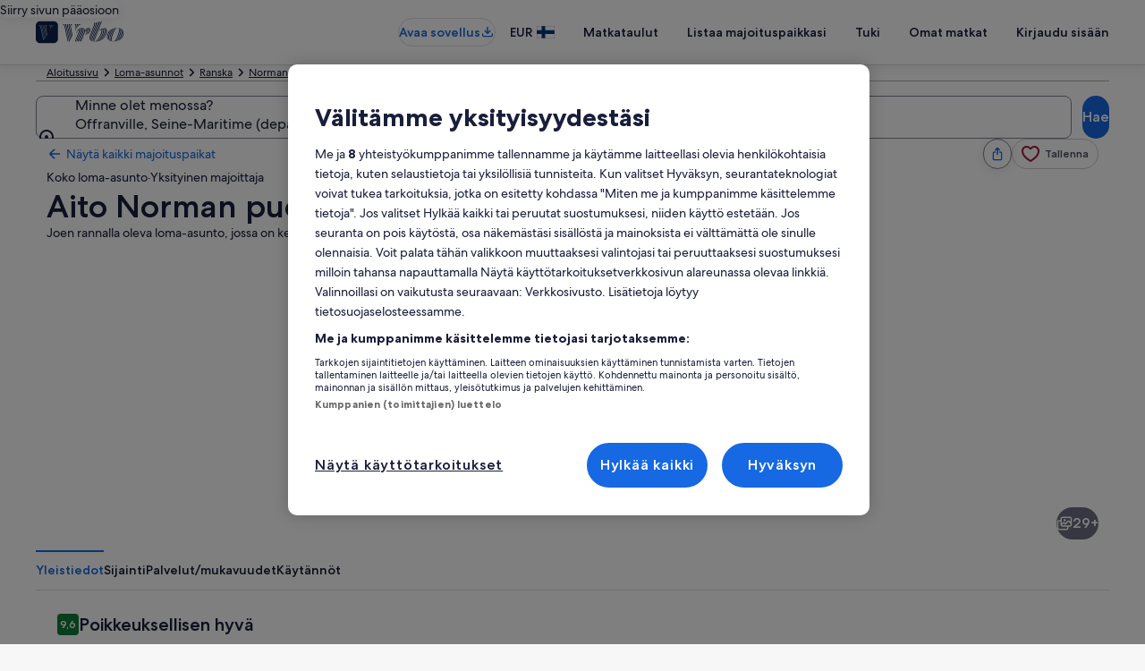

--- FILE ---
content_type: application/javascript
request_url: https://c.travel-assets.com/blossom-flex-ui/shared-ui-lodging-property-offers.8b03e5dc8390a1d7e2d3.js
body_size: 67806
content:
/*@license For license information please refer to shared-ui-lodging-property-offers.licenses.txt*/
(self.__LOADABLE_LOADED_CHUNKS__=self.__LOADABLE_LOADED_CHUNKS__||[]).push([[6470],{71990:function(e,t,n){n.d(t,{$O:function(){return bs},PP:function(){return em},T4:function(){return nm},U9:function(){return Ls},_j:function(){return Ss},kl:function(){return Ds},m6:function(){return Is},zI:function(){return xs}});var a=n(96540),r=n(53735),l=n(72195),i=n(1023),o=n(75826),c=n(85625),s=n(91040),d=n(41781),m=n(12110),g=n(96666),u=n(27363),p=n(56695),E=n(62152),y=n(67210),f=n(8983),v=n(23211),h=n(69045),C=n(96912),k=n(6057),P=n(47848),S=n(6237),I=n(68370),b=n(45514),L=n(28667),D=n(79611),x=n(2507),_=n(27158),N=n(85911),T=n(10159),A=n(99374),F=n(39366),R=n(49784),$=n(63971),O=n(98750),M=n(47730),w=n(68012),B=n(65113),U=n(33580),z=n(81519),H=n(48528),G=n(25859),K=n(99310),J=n(28155),V=n(80105),Y=n(1192),W=n(70599),Q=n(68174),X=n(95129),j=n(26551),q=n(97445),Z=n(1843),ee=n(37137),te=n(46414),ne=n(26143),ae=n(26802),re=n(30301),le=n(33685),ie=n(6301),oe=n(6412),ce=n(91090),se=n(13425),de=n(13384),me=n(16681),ge=n(12193),ue=n(70909),pe=n(59836),Ee=n(70917),ye=n(15685),fe=n(86663),ve=n(36360),he=n(29309),Ce=n(61218),ke=n(90939),Pe=n(2619),Se=n(88460),Ie=n(60151),be=n(92461),Le=n(80043),De=n(62735),xe=n(70157),_e=n(26277),Ne=n(76278),Te=n(85215),Ae=n(39859),Fe=n(92760),Re=n(76529),$e=n(59273),Oe=n(20780),Me=n(94840),we=n(59095),Be=n(95542),Ue=n(55379),ze=n(53268),He=n(77950),Ge=n(28570),Ke=n(18298),Je=n(41681),Ve=n(35591),Ye=n(60039),We=n(59772),Qe=(n(93576),n(43837)),Xe=n(54088),je=n(6565),qe=n(47715),Ze=n(64308),et=n(6205),tt=n(56721),nt=n(56121),at=n(14280),rt=n(60992),lt=n(66865),it=(n(34399),Object.defineProperty),ot=[1070906,1070972],ct=e=>void 0!==e&&ot.includes(e),st="startDate",dt=(e,t)=>{var n,a;if(!e)return null;const r=e.find((e=>"LodgingCategorizedUnit"===e.__typename&&e.unitId===t)),l="LodgingCategorizedUnit"===(null==r?void 0:r.__typename)?null==(a=null==(n=r.primarySelections)?void 0:n.find((e=>{var n;return(null==(n=e.propertyUnit)?void 0:n.id)===t})))?void 0:a.propertyUnit:null;return null==l?void 0:l.ratePlans},mt=(e,t)=>null==e?void 0:e.find((e=>e.key===t)),gt=(e,t)=>{var n,a,r,l,i,o;const c=null==e?void 0:e.map((e=>"string"==typeof e?JSON.parse(e):e)),s=null==c?void 0:c.find((e=>null==e?void 0:e.events[t]));if(s){const e=null==s?void 0:s.events[t];return((null==e?void 0:e.v3)?null==(r=null==(a=null==(n=null==e?void 0:e.v3)?void 0:n.event_data)?void 0:a.taap)?void 0:r.taap_agency_id:null==(o=null==(i=null==(l=e.v1)?void 0:l.event_data)?void 0:i.taap)?void 0:o.taap_agency_id)||null}return null},ut=(e,t,n,a,r,l,i,o,c)=>{if(e((0,m.qL)(m.ZE.QUOTE_RATE_VIEWED,n,gt(a,m.ZE.QUOTE_RATE_VIEWED)||"",m.$x.PAGE_VIEW,{sold_out_bool:r,supplier_name:m.ru.supplier_name,rate_plan_type_name:l||void 0},void 0,void 0,{type_code:i},{product_list:[{product_id:c}]})),t){const r={price_change:{price_change_origin:"PDP",price_change_type:"highlight"===t.background?"Up":"Down"}};e((0,m.qL)(m.ZE.PRICE_CHANGED_MESSAGE_PRESENTED,n,gt(a,m.ZE.PRICE_CHANGED_MESSAGE_PRESENTED)||"",m.$x.IMPRESSION,void 0,m.hI.PRICE_CHANGE_MESSAGE_VERSION,r))}},pt=e=>{var t;return null==(t=e.priceDetails)?void 0:t.some((e=>{var t,n;return null==(n=null==(t=e.price)?void 0:t.displayMessages)?void 0:n.some((e=>e.lineItems.some((e=>"DisplayPrice"===e.__typename&&"LEAD"===e.role))))}))},Et=e=>{if(!e)return null;const t=e.filter((e=>"LodgingCategorizedUnit"===e.__typename)).find((e=>{var t;return null==(t=e.primarySelections)?void 0:t.some((e=>{var t;return null==(t=e.propertyUnit.ratePlans)?void 0:t.some((e=>pt(e)))}))}));return(null==t?void 0:t.unitId)||null},yt=e=>{var t;if(!e.singleUnitOffer)return null;return(null==(t=e.singleUnitOffer.ratePlans)?void 0:t.find((e=>pt(e))))?e.singleUnitOffer.id:null};function ft(e,t,n,r){const l=(0,a.useCallback)(((t,n)=>{if(t&&n){const a=function(e,t){const n={event:{event_name:e,event_type:m.$x.IMPRESSION,event_version:m.hI.GENERAL_VERSION,event_category:m.hw.ROOMS_AND_RATES},experience:{page_name:m.Rn.page_name,app_name:m.$f.SHOPPING_PWA,page_product_line:m.Rn.page_product_line},rooms:[{rate_plans:[{sold_out_bool:"true"===t}]}]};return n}(t,n);e(a)}}),[e]);(0,a.useEffect)((()=>{if(!n||!r)return;let e=!1;const a=new IntersectionObserver((([t])=>{(null==t?void 0:t.isIntersecting)&&!e&&(l(n,r),e=!0)}),{threshold:.5});return t.current&&a.observe(t.current),()=>{a.disconnect()}}),[l,n,r])}function vt(e){var t,n,a,r,l;if(!e)return{};return{suitabilityErrorMessage:null==(t=mt(e,"SUITABILITY_V2_ERROR_MESSAGE"))?void 0:t.value,suitabilityErrorMessageAccessibility:null==(n=mt(e,"SUITABILITY_V2_ERROR_MESSAGE_ACCESSIBILITY"))?void 0:n.value,suitabilityErrorButton:null==(a=mt(e,"SUITABILITY_V2_ERROR_BUTTON"))?void 0:a.value,suitabilityEventName:null==(r=mt(e,"SUITABILITY_V2_RATE_PLAN_PRESENTED_EVENT_REFERRER_ID"))?void 0:r.value,suitabilitySoldOutAttribute:null==(l=mt(e,"SUITABILITY_V2_QUALIFIED_EVENT_SOLD_OUT_BOOL"))?void 0:l.value}}var ht="SEE_OPTIONS_DIALOG",Ct="SIMPLIFIED_ADDONS_DRAWER",kt="MORE_DETAILS",Pt="COMPACT_CARD",St={dialogLayout:kt},It=a.createContext(St),bt=()=>a.useContext(It),Lt=({children:e,dialogLayout:t})=>{const n=a.useMemo((()=>({dialogLayout:t})),[t]);return a.createElement(It.Provider,{value:n},e)},Dt=a.createContext(0),xt=({children:e,value:t})=>a.createElement(Dt.Provider,{value:t},e),_t=()=>a.useContext(Dt),Nt=(0,a.createContext)({upgradeNudgeRoom:null}),Tt=({initialData:e=null,children:t})=>{const[n,r]=a.useState(e),l=a.useMemo((()=>({setUpgradeNudgeRoom:r,upgradeNudgeRoom:n})),[n]);return a.createElement(Nt.Provider,{value:l},t)},At=()=>a.useContext(Nt),Ft="affirm-script";var Rt=(e,t,n)=>{if(document.getElementById(Ft))n();else{const a=document.createElement("script");a.type="text/javascript",a.async=!0;const r=document.createTextNode(((e,t,n="affirm-sdk")=>`_affirm_config = {\n    public_api_key: "${e}",\n    script: "${t}",\n    id: "${n}"\n  };\n(function(l,g,m,e,a,f,b,p){var d,c=l[m]||{},h=document.createElement(f),n=document.getElementsByTagName(f)[0],k=function(a,b,c){return function(){a[b]._.push([c,arguments])}};c[e]=k(c,e,"set");d=c[e];c[a]={};c[a]._=[];d._=[];c[a][b]=k(c,a,b);a=0;for(b="set add save post open empty reset on off trigger ready setProduct".split(" ");a<b.length;a++)d[b[a]]=k(c,e,b[a]);a=0;for(b=["get","token","url","items"];a<b.length;a++)d[b[a]]=function(){};h.async=!0;h.src=g[f];h.id=g[p];n.parentNode.insertBefore(h,n);delete g[f];d(g);l[m]=c})(window,_affirm_config,"affirm","checkout","ui","script","ready", "id");`)(e,t));a.appendChild(r),a.setAttribute("data-stid",Ft),a.setAttribute("id",Ft),document.head.appendChild(a),new Promise((e=>{const t=setInterval((()=>{const{affirm:n}=window;"function"==typeof(null==n?void 0:n.jsReady)&&n.jsReady()&&n.ui.ready()&&(clearInterval(t),e())}),500)})).then(n)}},$t={"data-amount":"amount","data-promo-id":"promo","data-page-type":"pageType","data-affirm-type":"affirmLogoType","data-affirm-color":"affirmLogoColor","data-category":"category","data-brand":"brand","data-sku":"sku","data-learnmore-show":"learnMoreShow"},Ot=(e,t)=>{const{key:n,value:a}=t,r=$t[n];return"amount"===r?e.amount=parseInt(a,10):r&&(e[r]=a),e},Mt=e=>{const{lines:t=1,className:n}=e;return a.createElement("div",{className:n},Array.from({length:t}).map(((e,t)=>a.createElement(l.N,{margin:{blockstart:0!==t?"one":void 0},key:t},a.createElement(A.R,{type:"line",lineLength:t>0?"secondary":"primary"})))))},wt=i.J1`
  fragment PropertyAffirmDetailsFragment on AffirmInstallmentPlanDetails {
    apiKey
    elementAttributes {
      key
      value
    }
    interactionAnalytics {
      linkName
      referrerId
    }
    scriptUrl
  }
`,Bt=e=>{var t;const{data:n,textSize:r=100,placeholderLines:l,align:i}=e,{elementAttributes:s,interactionAnalytics:d}=n,m=`affirm-promo-${a.useMemo((()=>Math.random().toString(36).slice(2,7)),[])}`,g=a.useMemo((()=>s.reduce(Ot,{})),[s]),u=null==(t=s.find((e=>"class"===e.key)))?void 0:t.value,p="false"===g.learnMoreShow,E=(0,o.KY)();(0,a.useEffect)((()=>{const{affirm:e}=window;e&&e.ui.ready((()=>{e.ui.components.create("promo",g).render(`#${m}`)}))}),[g]);const y=(0,c.useExperiment)("Vrbo_Price_Block_Redesign_on_Web").exposure.bucket>0?200:r,f=(0,F.classNames)(u,{"affirm-promo-as-link":p});return a.createElement(N.D,{size:y,weight:"regular","data-test-id":"property-affirm-details",align:i},a.createElement("div",{id:m,onClick:()=>{const{referrerId:e,linkName:t}=d||{};e&&t&&E(e,t)},className:f},a.createElement(Mt,{lines:l})))};Bt.fragment=wt,Bt.displayName="PropertyAffirmDetails";var Ut=i.J1`
  fragment InstallmentPlanFragment on LodgingInstallmentPlan {
    installmentPlanDetails {
      ...PropertyAffirmDetailsFragment
    }
    impressionAnalytics {
      linkName
      referrerId
    }
  }
  ${Bt.fragment}
`,zt=e=>{const{data:t,margin:n="half",adoptSrpPriceSummary:i=!1,textSize:c,placeholderLines:s,align:d}=e,{installmentPlanDetails:m,impressionAnalytics:g}=t,[u,p]=a.useState(!1);(0,a.useEffect)((()=>{Rt(m.apiKey,m.scriptUrl,(()=>{p(!0)}))}),[m]);const E=i?"center":"stretch";return u?a.createElement(l.N,{margin:n},a.createElement(r.X,{direction:"column",alignItems:E,"data-test-id":"single-offer-installment-plan"},a.createElement(L.C,{minWidth:"4x__half"},g&&a.createElement(o.ee,{trackOnce:!0,referrerId:g.referrerId,linkName:g.linkName},a.createElement(Bt,{data:m,textSize:c,placeholderLines:s,align:d}))))):a.createElement(l.N,{margin:n},a.createElement(Mt,{lines:s}))};zt.fragment=Ut,zt.displayName="InstallmentPlan";var Ht=i.J1`
  fragment AvailabilityCtaFragment on AvailabilityCallToAction {
    ... on LodgingPlainMessage {
      value
    }
    ... on LodgingButton {
      text
    }
  }
`,Gt=({closeDialog:e,data:t,signal:n})=>{const r=t,l=(0,o.KY)(),i=_t(),{getTargets:c}=(0,$.OK)(),{publish:s}=(0,R.Yj)(),d=()=>{var t;n&&s(n),e&&"function"==typeof e&&e();const{startDate:a}=c([st]);null==(t=null==a?void 0:a.current)||t.click(),l(`ROOM[${i}].CHOOSEDATE.CTA`,"Go to select dates")};return"LodgingButton"===r.__typename&&r.text?a.createElement(C.y,{onClick:d},r.text):"LodgingPlainMessage"===r.__typename&&r.value?a.createElement(N.D,{weight:"bold",theme:"negative"},r.value):null};Gt.displayName="AvailabilityCTA",Gt.fragment=Ht;var Kt=e=>!!e&&"PropertyUnitDetailsDialog"===e.__typename,Jt=e=>{var t,n;return{alt:null==e?void 0:e.alt,caption:null==(t=null==e?void 0:e.image)?void 0:t.description,src:null==(n=null==e?void 0:e.image)?void 0:n.url,subjectId:null==e?void 0:e.subjectId}},Vt=i.J1`
  fragment SpaceDetailsFloorPlanFragment on SpaceDetails {
    floorPlan {
      images {
        alt
        image {
          description
          url
        }
        subjectId
      }
      toolbar {
        icon {
          description
          id
          size
        }
        title
      }
      trigger {
        value
      }
    }
  }
`,Yt=({data:e,rfrr:t,className:n})=>{const{floorPlan:r}=e,l=(0,H.D4)(),[i,c,s]=(0,T.useDialog)(`space-details-${l}`,"pwaDialogNested"),d=(0,o.KY)();if(!(null==r?void 0:r.images.length))return null;const{images:m,toolbar:g,trigger:u}=r,p=m.map(Jt),E={type:"close",header:null==g?void 0:g.title},y={id:t,description:"Close floorplan dialog",callback:(e,t)=>d(e,t,!0)},f={galleryName:"Floorplan",currentIndex:0,analytics:{id:t,description:"Change image in floorplan gallery",callback:(e,t)=>d(e,t,!0)}};return a.createElement(a.Fragment,null,a.createElement(B.i,{className:n},a.createElement("button",{type:"button",onClick:()=>{c.openDialog(),d(t,"Open floor plan dialog",!0)}},u.value)),a.createElement(x.K,{isVisible:i},a.createElement(s,null,a.createElement(U.z,{dialogShow:!0,strictFullscreen:!0,onDismiss:c.closeDialog,analytics:y,...E},a.createElement(z.C,{...f,images:p,stretchToFill:!1})))))};Yt.displayName="SpaceDetailsFloorPlan",Yt.fragment=Vt;var Wt=i.J1`
  fragment SpaceDetailsHeaderFragment on SpaceDetails {
    header {
      text
    }
    summary
  }
`,Qt=({data:e,headingSize:t=4})=>{const{header:n,summary:r}=e,l=t&&[3,4].includes(t)?{customStyle:4===t?"headline-large":"headline-extra-large"}:void 0;return a.createElement(a.Fragment,null,a.createElement(E.M,{size:t,typeStyle:l,tag:"h3"},n.text),null==r?void 0:r.map(((e,t)=>a.createElement(N.D,{theme:"standard",key:`spacedetails-summary-${t}`,spacing:0===t?"three":void 0},e))))};Qt.displayName="SpaceDetailsHeader",Qt.fragment=Wt;var Xt=i.J1`
  fragment SpaceDetailsSpacesFragment on SpaceDetails {
    spaces {
      name
      description
      icons {
        description
        id
        size
      }
    }
  }
`,jt=({data:e,className:t})=>{const{spaces:n}=e;if(!(null==n?void 0:n.length))return null;const r=n.length>6?3:2;return a.createElement(f.w,{className:t,space:"two",columns:{large:r,small:2}},n.map(((e,t)=>{var n,r;return a.createElement(v.T,{key:`spacedetails-spaces-${t}`},a.createElement(l.N,{margin:{blockend:"four"}},a.createElement("div",null,a.createElement(l.N,{padding:{blockend:"half"}},a.createElement(N.D,{size:500,weight:"bold"},e.name)),null==(n=e.icons)?void 0:n.map(((t,n)=>{var r;return a.createElement(l.N,{margin:{inlineend:"two"},key:`${e.name}-${n}`},a.createElement(G.LD,{name:t.id,size:(null==(r=e.icons)?void 0:r.length)&&e.icons.length>1?G.So.SMALL:G.So.MEDIUM,description:t.description,theme:"secondary"}))})),a.createElement("ul",{className:"no-bullet"},null==(r=e.description)?void 0:r.map(((e,t)=>a.createElement(N.D,{spacing:"two",theme:"standard",size:300,key:`description-${t}`},e)))))))})))};jt.displayName="SpaceDetailsSpaces",jt.fragment=Xt;var qt=i.J1`
  fragment VirtualTourPromptFragment on VirtualTourPrompt {
    heading {
      text
    }
    button {
      accessibility
      primary
      icon {
        description
        id
      }
      action {
        resource {
          value
        }
        accessibility
      }
    }
    heroImage {
      description
      url
      cameraMovement
    }
    caption {
      text
    }
  }
`,Zt=({data:e,className:t,headingSize:n=4,captionSize:r=200})=>{var i,o,c,s;if(!e)return null;const{heading:d,button:m,heroImage:g,caption:u}=e,p=n&&[3,4].includes(n)?{customStyle:4===n?"headline-large":"headline-extra-large"}:void 0;return a.createElement("div",{className:t},a.createElement(E.M,{size:n,typeStyle:p,tag:"h3"},null==d?void 0:d.text),m&&a.createElement(l.N,{margin:{blockstart:"three"}},a.createElement(P.g,null,a.createElement(I.M,{ratio:I.l.R16_9},a.createElement(b.F,{placeholderImage:!0,alt:null==g?void 0:g.description,src:null==g?void 0:g.url}),a.createElement(D.P,{type:"absolute",position:{top:"zero",right:"zero",bottom:"zero",left:"zero"},cloneElement:!0},a.createElement(f.w,{alignItems:"center",justifyItems:"center"},a.createElement(v.T,null,a.createElement(K.M,null,a.createElement(G.LD,{description:null==(i=m.icon)?void 0:i.description,id:null==(o=m.icon)?void 0:o.id,name:(null==(c=m.icon)?void 0:c.id)||""}),m.primary))))),a.createElement(S.w,null,a.createElement("a",{href:null==(s=m.action)?void 0:s.resource.value,target:"_blank",rel:"noopener"},m.accessibility)))),u&&a.createElement(l.N,{padding:{blockstart:"one"}},a.createElement(N.D,{size:r,weight:"regular"},u.text)))};Zt.displayName="VirtualTourPrompt",Zt.fragment=qt;var en=i.J1`
  fragment SpaceDetailsFragment on SpaceDetails {
    ...SpaceDetailsHeaderFragment
    ...SpaceDetailsSpacesFragment
    ...SpaceDetailsFloorPlanFragment
    virtualTourPrompt {
      ...VirtualTourPromptFragment
    }
  }

  ${Qt.fragment}
  ${jt.fragment}
  ${Yt.fragment}
  ${Zt.fragment}
`,tn=({data:e,className:t})=>e?a.createElement(l.N,{className:t},a.createElement(P.g,null,a.createElement(Qt,{data:e}),a.createElement(l.N,{padding:{blockstart:"six"}},a.createElement(Yt,{data:e,rfrr:"HOT.HIS.SpaceDetails.SingleiUnit.Floorplan"})),a.createElement(l.N,{padding:{blockstart:"six"}},a.createElement(jt,{data:e})),e.virtualTourPrompt?a.createElement(l.N,{padding:{blockstart:"six"}},a.createElement(Zt,{data:e.virtualTourPrompt})):null)):null;tn.displayName="SpaceDetails",tn.fragment=en;var nn=({priceDetail:e,ratePlan:t,roomId:n,enableInlineLink:r=!1,shouldRightAlignedPriceSummary:l=!1,showStrikeThroughPrice:i=!0,isDialog:c=!1,hasExtendUSFTCPriceSummaryStyling:d=!1})=>{var g,p,E,y,f,v,h;const C=(0,o.iQ)(),k=(0,m.Ry)(),P="true"===(null==(g=(0,u.m9)("disableFeeInclusiveMessaging"))?void 0:g.value),S=a.useCallback((()=>{n&&(null==t?void 0:t.id)&&C((0,m.OE)(m.ZE.STRIKETHROUGH_PRICE_SELECTED,n,t.id))}),[n,null==t?void 0:t.id]);if(!e)return null;if(!(null==(E=null==(p=e.price)?void 0:p.displayMessages)?void 0:E.length))return a.createElement(s.CWK,{align:l?X.A$.RIGHT:X.A$.LEFT,data:e});const I=void 0!==(null==(f=null==(y=e.price)?void 0:y.reassuranceMessage)?void 0:f.value)&&""!==(null==(h=null==(v=e.price)?void 0:v.reassuranceMessage)?void 0:h.value);return a.createElement("div",{"data-stid":"price-summary"},a.createElement(j._,{data:e.price,flexAlignment:l?"end":"start",enableInlineLink:r,onDisclaimerClick:S,isReassuranceStylingEnabled:I,showStrikeThroughPrice:i,contents:k,disableFeeInclusive:P,isDialog:c,hasExtendUSFTCPriceSummaryStyling:d}))},an=i.J1`
  fragment ExperimentalLodgingBannerFragment on PropertyUnitDetails {
    experimentalStickyBannerButtonText
  }
`,rn="Room details banner button click",ln="HOT.HIS.RoomDetailsBanner.Clicked",on="banner-spacing",cn=({priceDetail:e,onMountCallback:t,targetRef:n,data:i})=>{var c,m;const g=a.useRef(null),{getTargets:u}=(0,$.OK)(),p=u([on])[on]||{current:null},E=(0,o.KY)(),y=a.useCallback((()=>{var e;E(ln,rn),null==(e=null==n?void 0:n.current)||e.scrollIntoView({block:"end",behavior:"smooth"})}),[]);return a.useEffect((()=>{var e;p.current&&(p.current.style.height=`${(null==(e=g.current)?void 0:e.clientHeight)||0}px`)}),[]),a.useEffect((()=>{null==t||t()}),[]),a.createElement(d.ln,{value:{cardId:"not-valid-for-coachmark"}},a.createElement(l.N,{padding:{block:"four",inline:"six"}},a.createElement("div",{ref:g},a.createElement(r.X,{space:"six",justifyContent:"space-between"},e&&a.createElement(L.C,null,a.createElement("div",null,a.createElement(nn,{priceDetail:e,showStrikeThroughPrice:!1,enableInlineLink:!0}),(null==(c=e.price)?void 0:c.reassuranceMessage)&&a.createElement(l.N,{margin:{blockstart:"half"}},a.createElement("div",null,a.createElement(s.UKE,{data:null==(m=e.price)?void 0:m.reassuranceMessage,textSize:200,iconMargin:{inlineend:"one"},includeGraphicInText:!0}))))),i.experimentalStickyBannerButtonText&&a.createElement(L.C,{alignSelf:"center"},a.createElement("div",null,a.createElement(C.y,{onClick:y},i.experimentalStickyBannerButtonText)))))))};cn.fragment=an,cn.displayName="Banner";var sn=i.J1`
  fragment LodgingPlainSheetFragment on LodgingPlainDialog {
    __typename
    content
    trigger {
      clientSideAnalytics {
        linkName
        referrerId
      }
      icon {
        description
        id
      }
      theme
      value
    }
    toolbar {
      title
      icon {
        description
      }
      clientSideAnalytics {
        linkName
        referrerId
      }
    }
  }
`,dn=({data:e,uniqueDialogId:t,isHtmlContent:n=!1,spacing:r={}})=>{const i=(0,H.D4)(),[c,d,m]=(0,T.useDialog)(`${t}-${i}`,"pwaDialogNested"),g=(0,o.KY)();if(!e)return null;const{content:u,trigger:p,toolbar:E}=e,y=()=>{const{clientSideAnalytics:e}=E||{};d.closeDialog(),e&&g(`HOT.HIS${e.referrerId}`,e.linkName)},f=({sheetSize:e})=>{var r,i;return a.createElement(ne.t,{triggerRef:null,isVisible:c,type:"centered",centeredSheetSize:e},a.createElement(V.p,{key:`${t}-toolbar`,toolbarTitle:null!=(r=null==E?void 0:E.title)?r:void 0,navigationContent:{navIconLabel:null==(i=null==E?void 0:E.icon)?void 0:i.description,navType:"close",onClick:y}}),a.createElement(J.Y,null,u.map(((e,r)=>n?a.createElement(l.N,{padding:"three",key:`${t}-content-${r}`},a.createElement(ae.Q,{htmlToParse:e})):a.createElement(N.D,{key:`${t}-content-${r}`,spacing:0!==r?"four":void 0},e)))))};return a.createElement(a.Fragment,null,a.createElement(l.N,{...r},a.createElement(te.t,{onClick:()=>{const{clientSideAnalytics:e}=p;d.openDialog(),e&&g(`HOT.HIS${e.referrerId}`,e.linkName)}},a.createElement("button",{type:"button"},a.createElement(N.D,{className:"uitk-layout-flex",size:300,theme:p.theme?s.jFx[p.theme]:"default"},p.value,p.icon&&a.createElement(G.LD,{name:p.icon.id,size:G.So.SMALL}))))),a.createElement(x.K,{isVisible:c},a.createElement(m,null,a.createElement(Q.LM,null,a.createElement(Q.NP,null,a.createElement(f,{sheetSize:"small"})),a.createElement(Q.rw,null,a.createElement(f,{sheetSize:"medium"}))))))};dn.fragment=sn,dn.displayName="LodgingPlainSheet";var mn=i.J1`
  fragment PropertyFeaturesFragment on PropertyInfoItem {
    theme
    text
    graphic {
      __typename
      ... on Icon {
        description
        id
        size
      }
      ... on Mark {
        description
        id
        url {
          value
        }
      }
    }
    moreInfoDialog {
      ...LodgingPlainSheetFragment
    }
  }
  ${dn.fragment}
`,gn=({data:e,uniqueDialogId:t})=>{var n;const{text:r,moreInfoDialog:l,graphic:i,theme:o}=e;return a.createElement(q.x,null,i&&"Icon"===i.__typename&&a.createElement(G.LD,{name:i.id,description:i.description,id:i.id,theme:(0,s.Sgx)(o),size:i.size&&G.So[i.size]}),i&&"Mark"===i.__typename&&a.createElement(Z.D,{url:null==(n=i.url)?void 0:n.value,name:i.id,description:i.description,id:i.id,size:ee.K.SMALL}),!l&&a.createElement(N.D,{theme:(0,s.MEz)(o)},r),t&&l&&a.createElement(dn,{uniqueDialogId:t,isHtmlContent:!0,data:l}))};gn.fragment=mn,gn.displayName="PropertyFeatures";var un=i.J1`
  fragment NudgeGalleryFragment on UpgradeNudgeRoom {
    unitGallery {
      accessibilityLabel
      images {
        imageId
        image {
          url
          description
        }
      }
    }
  }
`,pn=({data:e,figureAspectRatio:t})=>{var n,r;const{unitGallery:l}=e;if(!(null==l?void 0:l.images)||0===l.images.length)return null;const{images:i}=l,o=null==(n=i[0])?void 0:n.image.url,c=null==(r=i[0])?void 0:r.image.url;return a.createElement(I.M,{ratio:t},a.createElement(b.F,{alt:c,placeholderImage:!0,src:o}))};pn.fragment=un,pn.displayName="ExperimentalUpgradeNudgeImage";var En={BREAKOUT_TYPE_UPGRADE_DELTA_GREEN:"medium",BREAKOUT_TYPE_ADDITIONAL_CHARGES:"regular"},yn={BREAKOUT_TYPE_UPGRADE_DELTA_GREEN:"POSITIVE",BREAKOUT_TYPE_ADDITIONAL_CHARGES:"PRIMARY"},fn={BREAKOUT_TYPE_UPGRADE_DELTA_GREEN:500,BREAKOUT_TYPE_ADDITIONAL_CHARGES:void 0},vn=e=>{if(!e||!(e in En))return{theme:"PRIMARY",weight:"REGULAR",size:void 0};return{theme:yn[e],weight:"medium"===En[e]?"MEDIUM":"REGULAR",size:fn[e]}},hn=e=>({theme:(0,s.MEz)(e.theme),weight:s.XNo[e.weight],size:e.size}),Cn=({lineItem:e,actionId:t,contents:n})=>{var r;const l=(0,y.pC)(t||""),i=(0,y.RN)(t||""),o=null==i?void 0:i.contentId,c=null==(r=null==n?void 0:n.find((e=>e.contentId===o)))?void 0:r.content;return a.createElement(a.Fragment,null,a.createElement(re.x,{onClick:l},a.createElement("button",{type:"button"},a.createElement(N.D,{...hn(vn(e.state))},e.value))),c&&a.createElement(j.c,{data:c,actionId:t}))},kn=({price:e,contents:t,shoppingJoinListContainer:n})=>{if(!e||!e.displayMessages)return null;const{displayMessages:i}=e,o=i[0],c=()=>a.createElement(l.N,{padding:"four"},a.createElement(r.X,{direction:"column",alignItems:"end",justifyContent:"space-between"},null==o?void 0:o.lineItems.map(((e,n)=>"LodgingEnrichedMessage"===e.__typename&&((e,t,n)=>{var r,l;const i=e.actions&&(null==(r=e.actions)?void 0:r.length)>0?null==(l=e.actions[0])?void 0:l.actionId:null,o=vn(e.state);return a.createElement(a.Fragment,null,!i&&a.createElement(N.D,{key:t,...hn(o)},e.value),i&&n&&a.createElement(Cn,{lineItem:e,actionId:i,contents:n}))})(e,n,t)))));return n?a.createElement(y._T,{id:"upgrade-nudge-room-delta",shoppingJoinListContainer:n},c()):c()},Pn=({price:e,lodgingButton:t,isFullWidth:n,buttonSpacingPropsMap:i,footerText:c,footerTextSpacingPropsMap:s,footerTextFlexDirectionPropsMap:d,upgradeNudgeRoomId:m,contents:g,shoppingJoinListContainer:u})=>{const p=(0,o.KY)(),[,E]=(0,T.useDialog)(`room-info-${m}`,"propertyUnitRoomInfoDialog");if(!t)return null;const{text:y}=t;return a.createElement(r.X,{direction:"column"},e&&a.createElement(L.C,null,a.createElement(r.X,{justifyContent:"end"},a.createElement(l.N,{padding:"four"},a.createElement(kn,{price:e,contents:g,shoppingJoinListContainer:u})))),t&&a.createElement(L.C,null,a.createElement(l.N,{...i},a.createElement(r.X,{direction:"column",alignItems:"end"},a.createElement(l.N,{padding:{inline:"eight"}},a.createElement(C.y,{onClick:()=>{t.analytics&&p(t.analytics.referrerId,t.analytics.linkName),E.openDialog({closeAllDialogs:!0})},isFullWidth:n},y))))),c&&a.createElement(L.C,{alignSelf:d},a.createElement(l.N,{...s},a.createElement(N.D,null,c.text))))},Sn=({header:e,features:t})=>e||t?a.createElement(l.N,{padding:"three"},a.createElement(r.X,{space:"three",direction:"column"},a.createElement(L.C,null,a.createElement(l.N,{margin:{blockstart:"two",inline:"three"}},a.createElement(E.M,{tag:"h3"},null==e?void 0:e.text))),a.createElement(L.C,null,a.createElement(l.N,{margin:{inline:"three"}},a.createElement(N.D,null,null==e?void 0:e.subText))),t&&a.createElement(l.N,{padding:{inlinestart:"two"}},a.createElement(le.y,{bullet:"icon-alternate",spacing:!1,type:"ordered"},t.map(((e,t)=>a.createElement(l.N,{key:`nudge-feature-${t}`,padding:{blockstart:"two"}},a.createElement("div",null,a.createElement(q.x,null,a.createElement(G.LD,{name:"check"}),e.text))))))))):null,In=i.J1`
  fragment ExperimentalUpgradeNudgeRoomFragment on UpgradeNudgeRoom {
    features {
      ...PropertyFeaturesFragment
    }
    footerText {
      text
      accessibilityLabel
      impressionAnalytics {
        referrerId
        linkName
      }
    }
    header {
      ...LodgingHeaderFragment
    }
    impressionAnalytics
    nudgeRoomId
    parentRoomId
    price {
      displayMessages {
        lineItems {
          ... on LodgingEnrichedMessage {
            value
            state
            actions {
              actionId
              accessibility
              __typename
            }
          }
          ... on DisplayPrice {
            role
            price {
              formatted
              accessibilityLabel
            }
          }
        }
      }
    }
    lodgingButton {
      accessibilityLabel
      text
      analytics {
        referrerId
        linkName
      }
    }
    title
    ...NudgeGalleryFragment
  }

  ${gn.fragment}
  ${s.uZW.fragment}
  ${s.GOx}
  ${pn.fragment}
`,bn=({data:e,contents:t,shoppingJoinListContainer:n})=>{const{title:i,header:c,features:s,lodgingButton:d,footerText:m,nudgeRoomId:g,price:u}=e,p={[Q.OB.SMALL]:"column",[Q.OB.LARGE]:"row"},y={[Q.OB.SMALL]:!0,[Q.OB.LARGE]:!1},f={[Q.OB.SMALL]:{padding:{inline:"three",blockend:m?"unset":"four"}},[Q.OB.LARGE]:{padding:{inlineend:"three",blockend:m?"unset":"four"}}},v={[Q.OB.SMALL]:{margin:{block:"three"}},[Q.OB.LARGE]:{margin:{block:"four",inlineend:"four"}}},h={[Q.OB.SMALL]:"center",[Q.OB.LARGE]:"end"},C={[Q.OB.SMALL]:I.l.R16_9,[Q.OB.LARGE]:I.l.R1_1},k=(0,Q.s5)(p),S=(0,Q.s5)(y),b=(0,Q.s5)(f),D=(0,Q.s5)(v),x=(0,Q.s5)(h),_=(0,Q.s5)(C);return a.createElement(o.ee,{...e.impressionAnalytics},a.createElement(l.N,{padding:{blockstart:"three"}},a.createElement(r.X,{alignContent:"end",alignItems:"stretch",direction:"column",space:"small"},a.createElement(L.C,null,a.createElement(E.M,{size:5},i)),a.createElement(L.C,null,a.createElement(P.g,{border:!0},a.createElement(r.X,{direction:k,inline:!0,"data-stid":"nudge-container"},a.createElement(L.C,null,a.createElement(pn,{figureAspectRatio:_,data:e})),a.createElement(L.C,{style:{width:"100%"}},a.createElement(r.X,{justifyContent:"space-between",direction:"column"},a.createElement(L.C,null,a.createElement(Sn,{header:c,features:s})),a.createElement(L.C,{alignSelf:"end"},a.createElement(Pn,{price:u,lodgingButton:d,isFullWidth:S,buttonSpacingPropsMap:b,footerText:m,footerTextSpacingPropsMap:D,footerTextFlexDirectionPropsMap:x,upgradeNudgeRoomId:g,contents:t,shoppingJoinListContainer:n}))))))))))};bn.fragment=In,bn.displayName="ExperimentalUpgradeNudgeRoom";var Ln=i.J1`
  fragment PropertyDialogFeaturesFragment on EGDSTextIconListItem {
    __typename
    style
    text
    icon {
      id
      description
    }
  }
`,Dn=({data:e})=>{const{text:t,icon:n,style:r}=e;return a.createElement(q.x,{theme:(0,s.BhK)(r)},n&&"Icon"===n.__typename&&a.createElement(G.LD,{name:n.id,description:n.description,id:n.id,size:G.So.SMALL}),t)};Dn.fragment=Ln,Dn.displayName="PropertyDialogFeatures";var xn=i.J1`
  fragment ContentDialogFeaturesFragment on EGDSTextIconList {
    listItems {
      ...PropertyDialogFeaturesFragment
    }
  }
  ${Dn.fragment}
`,_n=({data:e,columns:t})=>{const{listItems:n}=e;if(!n.length)return null;const r=(0,f.I)((e=>a.createElement(le.y,{...e,bullet:"icon-alternate"},n.map(((e,t)=>a.createElement(Dn,{data:e,key:`feature-${t}`}))))));return a.createElement(l.N,{margin:{block:"four"}},a.createElement("div",null,a.createElement(r,{columns:t})))};_n.fragment=xn,_n.displayName="DialogFeatures";var Nn=a.createContext({listing:null,ratePlans:null,upgradeNudgeRoom:null,suitabilityProps:null,shoppingJoinListContainer:null}),Tn=()=>a.useContext(Nn),An=({children:e,value:t})=>a.createElement(Nn.Provider,{value:t},e),Fn=i.J1`
  fragment HighlightedAttributeFragment on HighlightedAttribute {
    icon {
      ...LodgingEGDSIconFragment
    }
    text
  }
  ${s.TQy.fragment}
`,Rn=({data:{icon:e,text:t}})=>a.createElement(r.X,{alignItems:"center",direction:"column",space:"two"},(null==e?void 0:e.size)&&a.createElement(L.C,null,a.createElement(s.TQy,{data:e,ariaHidden:!0})),a.createElement(L.C,null,a.createElement(N.D,{align:"center",overflow:"wrap"},t)));Rn.displayName="HighlightedAttribute",Rn.fragment=Fn;var $n=i.J1`
  fragment HighlightedAttributesSectionFragment on HighlightedAttributesSection {
    attributes {
      ...HighlightedAttributeFragment
    }
    backgroundTheme
    impressionAnalytics {
      ...ClientSideAnalyticsFragment
    }
  }
  ${s.hth}
  ${Rn.fragment}
`,On=({data:e,display:t})=>"dynamic-column-grid"===t?a.createElement(Mn,{data:e}):a.createElement(wn,{data:e}),Mn=({data:{attributes:e,backgroundTheme:t}})=>a.createElement(P.g,{padded:!0,backgroundTheme:(0,s.Gf9)(t),style:{display:"inline-flex"}},a.createElement(r.X,{justifyContent:"center"},a.createElement(L.C,null,a.createElement("div",null,a.createElement(f.w,{display:"inline-grid",space:{row:"three",column:"six"},columns:(null==e?void 0:e.length)&&(null==e?void 0:e.length)>4?4:null==e?void 0:e.length},null==e?void 0:e.map(((e,t)=>a.createElement(v.T,{key:t},a.createElement(Rn,{data:e}))))))))),wn=({data:{attributes:e,backgroundTheme:t}})=>a.createElement(P.g,{padded:!0,backgroundTheme:(0,s.Gf9)(t)},a.createElement(r.X,{justifyContent:"center"},a.createElement(L.C,null,a.createElement("div",null,a.createElement(f.w,{display:"inline-grid",space:{row:"three",column:"six"},columns:3},null==e?void 0:e.map(((e,t)=>a.createElement(v.T,{key:t},a.createElement(Rn,{data:e}))))))))),Bn=({data:e,display:t="three-column-grid"})=>e.impressionAnalytics?a.createElement(o.ee,{trackOnce:!0,referrerId:e.impressionAnalytics.referrerId,linkName:e.impressionAnalytics.linkName},a.createElement(On,{data:e,display:t})):a.createElement(On,{data:e,display:t});Bn.displayName="HighlightedAttributesSection",Bn.fragment=$n;var Un=()=>{const{listing:e}=Tn();if(!e||!function(e){return e&&"roomHighlightsV2"in e}(e))return null;const{roomHighlightsV2:t}=e;return t?a.createElement(l.N,{margin:{block:"four"}},a.createElement("div",null,a.createElement(Bn,{data:t}))):null},zn=i.J1`
  fragment LodgingReviewSectionFragment on LodgingReviewSection {
    rating {
      ... on LodgingCardRating {
        ...LodgingCardRatingFragment
      }
      ... on LodgingCardPhrase {
        ...LodgingCardGuestRatingFragment
      }
    }
    itemsHeader {
      title {
        ...LodgingHeaderFragment
      }
    }
    items {
      ... on EGDSTextStandardListItem {
        text
      }
    }
    impression {
      ...ClientSideAnalyticsFragment
    }
    sectionHeader {
      ...LodgingHeaderFragment
    }
  }

  ${s.uZW.fragment}
  ${s.YLm.fragment}
  ${s.iPz.fragment}
`,Hn=({data:e})=>{const{rating:t,itemsHeader:n,items:r,impression:i,sectionHeader:c}=e,{referrerId:d="",linkName:m=""}=i||{};if(!t)return null;const g=(()=>{switch(null==t?void 0:t.__typename){case"LodgingCardRating":return a.createElement(s.YLm,{data:t});case"LodgingCardPhrase":return d?a.createElement(o.ee,{referrerId:d,linkName:m,trackOnce:!0},a.createElement(s.iPz,{data:t})):a.createElement(s.iPz,{data:t});default:return null}})();return a.createElement("div",null,c&&a.createElement(s.uZW,{data:c}),a.createElement(l.N,{margin:{blockstart:(null==r?void 0:r.length)?void 0:"one",blockend:(null==r?void 0:r.length)?"two":void 0}},a.createElement("div",null,g)),(null==r?void 0:r.length)&&r.length>0&&a.createElement("div",null,n&&a.createElement(s.uZW,{data:n.title}),a.createElement(le.y,{bullet:"no-bullet"},r.map(((e,t)=>"EGDSTextStandardListItem"===e.__typename&&a.createElement(q.x,{key:`review-section-item-${t}`},e.text))))))};Hn.fragment=zn,Hn.displayName="LodgingReviewSection";var Gn=()=>{const{listing:e}=Tn();if(!e)return null;const{detailsDialog:t}=e;if(!Kt(t))return null;const{dialogFeatures:n}=t.content;return n?a.createElement(_n,{"data-stid":"secondary-features",data:n}):null},Kn=i.J1`
  fragment UnitHighlightsFragment on PropertyInfoContent {
    header {
      text
      icon {
        id
        description
        token
      }
    }
    infoItems {
      ... on PropertyInfoItem {
        text
      }
    }
    iconAnalytics {
      linkName
      referrerId
      uisPrimeMessages {
        messageContent
        schemaName
      }
    }
  }
`,Jn=({data:e})=>{var t,n,i;const{header:c,infoItems:s,iconAnalytics:d}=e,m={referrerId:null!=(t=null==d?void 0:d.referrerId)?t:"",linkName:null!=(n=null==d?void 0:d.linkName)?n:"",additionalUisPrimeMicroMessages:null==(i=null==d?void 0:d.uisPrimeMessages)?void 0:i.map((({messageContent:e,schemaName:t})=>({messageContent:JSON.parse(e),schemaName:t})))},g=a.createElement(P.g,{padded:!0,backgroundTheme:ie.g5.SECONDARY},c&&a.createElement(l.N,{margin:{blockend:"two"}},a.createElement(r.X,{space:"two",alignItems:"center"},c.icon&&a.createElement(L.C,null,a.createElement(G.LD,{name:c.icon.id,id:c.icon.id,description:c.icon.description})),c.text&&a.createElement(L.C,null,a.createElement(E.M,{size:6},c.text)))),s.length>0&&a.createElement(r.X,{space:"two",wrap:"wrap"},s.filter((e=>"PropertyInfoItem"===e.__typename)).map(((e,t)=>a.createElement(L.C,{key:t},a.createElement(l.N,{margin:{inlineend:"two"}},a.createElement(N.D,null,e.text)))))));return(null==d?void 0:d.referrerId)&&(null==d?void 0:d.linkName)?a.createElement(o.ee,{...m},g):g};Jn.displayName="UnitHighlights",Jn.fragment=Kn;var Vn=()=>{const{listing:e}=Tn();if(!e)return null;const{roomHighlights:t}=e;return t?a.createElement(l.N,{margin:{block:"four"}},a.createElement("div",null,a.createElement(Jn,{data:t}))):null},Yn=[Vn,Un,Gn],Wn=i.J1`
  fragment RoomAmenityContentItemTextsFragment on PropertyContentItemTexts {
    contents {
      primary {
        value
      }
    }
  }
`,Qn=({data:e})=>{const{contents:t}=e;return(null==t?void 0:t.length)?a.createElement(l.N,{padding:{inlinestart:"three",blockstart:"two"}},a.createElement(le.y,{spacing:!1},t.map((({primary:e},t)=>e.value&&a.createElement(q.x,{key:t},e.value))))):null};Qn.displayName="RoomAmenityContentItemTexts",Qn.fragment=Wn;var Xn=i.J1`
  fragment RoomAmenityContentTextFragment on PropertyContentItemMarkup {
    content {
      text
    }
  }
`,jn=({data:e})=>{if(!e.content)return null;const{content:t}=e;return a.createElement(l.N,{padding:{inlinestart:"three"}},a.createElement("div",null,a.createElement(ae.Q,{htmlToParse:t.text})))};jn.displayName="RoomAmenityContentText",jn.fragment=Xn;var qn=i.J1`
  fragment RoomAmenityContentFragment on PropertyContent {
    header {
      text
      icon {
        id
      }
    }
    items {
      ... on PropertyContentItemMarkup {
        ...RoomAmenityContentTextFragment
      }
      ... on PropertyContentItemTexts {
        ...RoomAmenityContentItemTextsFragment
      }
    }
  }
  ${jn.fragment}
  ${Qn.fragment}
`,Zn=({item:e})=>{switch(e.__typename){case"PropertyContentItemTexts":return a.createElement(Qn,{data:e});case"PropertyContentItemMarkup":return a.createElement(jn,{data:e});default:return null}},ea=({data:e})=>{var t;const{header:n,items:i}=e;return n?a.createElement(v.T,null,a.createElement("div",null,a.createElement(r.X,{space:"three"},a.createElement(L.C,null,a.createElement(G.LD,{name:(null==(t=n.icon)?void 0:t.id)||""})),a.createElement(L.C,null,a.createElement(E.M,{tag:"h4",size:6},n.text))),a.createElement(l.N,{padding:{inlinestart:"six"}},i.map(((e,t)=>a.createElement(Zn,{item:e,key:t})))))):null};ea.displayName="RoomAmenityContent",ea.fragment=qn;var ta=i.J1`
  fragment RoomAmenitiesElementsContentFragment on PropertyContentElement {
    ...RoomAmenityContentFragment
  }
  ${ea.fragment}
`,na=({data:e})=>e&&"PropertyContent"===e.__typename?a.createElement(ea,{data:e}):null;na.fragment=ta,na.displayName="RoomAmenitiesElementsContent";var aa=i.J1`
  fragment RoomAmenitiesBodySubsectionsFragment on PropertyContentSubSection {
    elementsV2 {
      elements {
        ...RoomAmenitiesElementsContentFragment
      }
    }
  }
  ${na.fragment}
`,ra=({data:e})=>{const{elementsV2:t}=e;return t.length?t.flatMap((e=>e.elements.map(((e,t)=>a.createElement(na,{data:e,key:`dialog-room-amenity-${t}`}))))):null};ra.fragment=aa,ra.displayName="RoomAmenitiesBodySubsections";var la=i.J1`
  fragment RoomAmenitiesDescriptionFragment on PropertyContentSection {
    header {
      text
    }
    bodySubSections {
      ...RoomAmenitiesBodySubsectionsFragment
    }
  }
  ${ra.fragment}
`,ia=({data:e})=>{var t,n;const{header:r,bodySubSections:i}=e,{dialogLayout:o}=bt(),{listing:c}=Tn(),s=null==c?void 0:c.detailsDialog;return(null==(n=null==(t=null==i?void 0:i[0])?void 0:t.elementsV2)?void 0:n.length)||Kt(s)&&s.content.dialogFeatures?a.createElement("div",null,r&&a.createElement(l.N,{margin:{blockend:"six"}},a.createElement(E.M,{tag:"h3",size:5},r.text)),o===ht&&Yn.map(((e,t)=>a.createElement(e,{key:t}))),i.length>0&&a.createElement(f.w,{columns:{small:1,medium:2},space:"six"},i.map(((e,t)=>a.createElement(ra,{key:t,data:e}))))):null};ia.displayName="RoomAmenitiesDescription",ia.fragment=la;var oa="travelers",ca=({textProps:e={},ctaProps:t={}})=>a.createElement(a.Fragment,null,a.createElement(sa,{...e}),a.createElement(da,{...t})),sa=({message:e,accessibility:t,weight:n="regular",size:r=100,alignment:l="left"})=>{const i=e&&t;return a.createElement(a.Fragment,null,i?a.createElement(N.D,{theme:"negative",align:l,size:r,weight:n,"aria-label":t,"data-stid":"suitability-error-message"},e):null)},da=({blockStartMargin:e,blockEndMargin:t,isFullWidth:n,useLinkInsteadOfButton:i,text:o,justifyContent:c,linkAlign:s,closeDialog:d})=>{const m=ma(d);if(!o)return null;const g=i?a.createElement(B.i,{onClick:m,"data-stid":"suitability-error-link",size:"small",align:s},a.createElement("button",{type:"button"},o)):a.createElement(oe.y,{onClick:m,size:k.V.MEDIUM,isFullWidth:n,"data-stid":"suitability-error-button"},o),u=a.createElement(l.N,{margin:{blockstart:e,blockend:t}},g);return c?a.createElement(r.X,{justifyContent:c},u):u},ma=e=>{const{getTargets:t}=(0,$.OK)(),{scrollTo:n}=(0,$.xC)();return(0,a.useCallback)((()=>{const a=()=>{const{travelers:e}=t([oa]);(null==e?void 0:e.current)&&(n(oa,[]),setTimeout((()=>{var t;null==(t=e.current)||t.click()}),500))};e&&"function"==typeof e?(e(),setTimeout(a,300)):a()}),[t,n])},ga=({children:e,data:t})=>{const{listing:n,ratePlans:r,suitabilityProps:l,shoppingJoinListContainer:i}=t;return a.createElement(An,{value:{listing:n,ratePlans:r,suitabilityProps:l,shoppingJoinListContainer:i}},e)};ga.Header=()=>{const{listing:e}=Tn();if(!e||!Kt(e.detailsDialog))return null;const{detailsDialog:t}=e,{details:n}=t.content,r=null==n?void 0:n.header;return r?a.createElement(l.N,{margin:{blockend:"three"}},a.createElement("div",{"data-stid":"property-offers-details-dialog-header"},a.createElement(E.M,{size:5,tag:"h3"},r.text),r.subText&&a.createElement(N.D,{theme:"standard"},r.subText))):null},ga.RatePlans=()=>{const{ratePlans:e}=Tn(),{dialogLayout:t}=bt();return e?a.createElement(l.N,{margin:t===kt?{blockstart:"four"}:{block:"four"}},a.createElement("div",null,e)):null},ga.UnitHighlights=Vn,ga.HighlightedAttributeSection=Un,ga.BaseFeatures=()=>{const{listing:e}=Tn();if(!e)return null;const{detailsDialog:t}=e;if(!Kt(t))return null;const{baseDialogFeatures:n}=t.content;return n?a.createElement(_n,{"data-stid":"primary-features",data:n,columns:2}):null},ga.SecondaryFeatures=Gn,ga.Reviews=()=>{const{listing:e}=Tn();if(!e)return null;const{lodgingReview:t}=e;if(!t)return null;const{rating:n,itemsHeader:r,items:i}=t;return n||r||(null==i?void 0:i.length)&&i.length>0?a.createElement(l.N,{margin:{block:"six"}},a.createElement("div",null,a.createElement(Hn,{data:t}))):null},ga.SpaceDetails=()=>{const{listing:e}=Tn();if(!e)return null;const{spaceDetails:t}=e;return t?a.createElement(l.N,{padding:{blockend:"two"}},a.createElement(tn,{data:t})):null},ga.RoomAmenities=()=>{const{listing:e}=Tn();if(!e)return null;const{roomAmenities:t}=e;return t?a.createElement(l.N,{margin:{block:"six"}},a.createElement("div",null,a.createElement(ia,{data:t}))):null},ga.ExperimentalUpgradeNudgeRoom=bn,ga.SuitabilitySection=()=>{const{suitabilityProps:e}=Tn(),{suitabilityErrorMessage:t,suitabilityErrorMessageAccessibility:n,suitabilityErrorButton:r,useLinkInsteadOfButton:l,closeDialog:i}=e||{},o=t&&n&&r;return a.createElement("div",null,o&&a.createElement(ca,{textProps:{message:t,accessibility:n,size:300,weight:"bold",alignment:"right"},ctaProps:{blockStartMargin:"two",isFullWidth:!1,useLinkInsteadOfButton:l,text:r,justifyContent:"end",linkAlign:"right",closeDialog:i}}))};var ua=()=>{const{listing:e,shoppingJoinListContainer:t}=Tn(),{upgradeNudgeRoom:n}=At(),r=(0,m.Ry)();return n&&e&&e.id===n.parentRoomId?a.createElement(bn,{data:n,contents:r,shoppingJoinListContainer:t}):null},pa=i.J1`
  fragment PropertyIdFragment on OfferDetails {
    id
  }
`,Ea=a.createContext(""),ya=()=>a.useContext(Ea),fa=({children:e,value:t})=>a.createElement(Ea.Provider,{value:t},e);fa.fragment=pa,fa.displayName="PropertyIdProvider";var va=(e,t,n)=>n.includes("clickRight")?e<t-1?e+1:0:n.includes("clickLeft")?e>0?e-1:t-1:e;function ha(e,t,n,a,r,l,i){const o=Date.now().toString();return[{schemaName:"allHotelProducts",messageContent:{hotelProducts:[{imageGalleryAlgorithm:{name:"heroaesthetics.v20190411-hsc.v20190223"},algoMediaGuid:t,...r?{productId:Number(r)}:{},...a?{imageId:Number(a)}:{}}]}},{schemaName:"imageTracking",messageContent:{galleryName:l,galleryType:"GALLERY_TYPE_REPEATED",galleryMaxPosition:n,galleryPosition:e,imageGalleryMetaTagList:[{imageGalleryMetaTagValue:o,imageGalleryMetaTagType:"DEVICE_TIME_STAMP"}],...a?{images:[{id:a,galleryPosition:e}]}:{},...i?{repeatedGalleryIndex:i}:{}}}]}var Ca=e=>{var t;const n=null==(t=null==e?void 0:e.clientSideAnalytics)?void 0:t.uisPrimeMessages.find((e=>"room"===e.schemaName));return n?n.messageContent:""},ka={primaryIndex:0,secondaryIndex:0,tertiaryIndex:0},Pa=a.createContext(ka),Sa=()=>a.useContext(Pa),Ia=(e,t)=>{var n,a,r,l;const{primaryIndex:i,secondaryIndex:o,tertiaryIndex:c}=t||ka,s=e.find((({primarySelection:e})=>null==e?void 0:e.enabled))||e.find(Boolean),d=e[i],m=(null==(n=null==d?void 0:d.primarySelection)?void 0:n.enabled)?i:s?null==e?void 0:e.indexOf(s):0,{secondarySelections:g}=e[m]||{secondarySelections:null},u=(null==g?void 0:g.find((({secondarySelection:e})=>null==e?void 0:e.enabled)))||(null==g?void 0:g[0]);if(!g||!u)return{primaryIndex:m,secondaryIndex:0,tertiaryIndex:0};const p=null==g?void 0:g.indexOf(u),E=o&&(null==(r=null==(a=g[o])?void 0:a.secondarySelection)?void 0:r.enabled)&&o?o:p,{tertiarySelections:y}=g[E]||{tertiarySelections:null},f=null==y?void 0:y.find((({enabled:e})=>e));if(!y||!f)return{primaryIndex:m,secondaryIndex:E,tertiaryIndex:0};const v=f&&(null==y?void 0:y.indexOf(f));return{primaryIndex:m,secondaryIndex:E,tertiaryIndex:c&&(null==(l=null==y?void 0:y[c])?void 0:l.enabled)&&c?c:v}},ba=(e,t)=>{var n;const{primaryIndex:a,secondaryIndex:r,tertiaryIndex:l}=t,{propertyUnit:i,primarySelection:o,secondarySelections:c}=e[a]||{propertyUnit:null,primarySelection:null,secondarySelections:null},s=null==c?void 0:c[r],d=null==s?void 0:s.secondarySelection,m=null==(n=null==c?void 0:c[r])?void 0:n.tertiarySelections;return{propertyUnit:i||{},primarySelection:o,secondaryTarget:s,secondarySelection:d,secondarySelections:c,tertiarySelection:null==m?void 0:m[l]}},La=e=>{var t,n,a;const{ratePlans:r}=e.propertyUnit,l=null==(t=null==e?void 0:e.primarySelection)?void 0:t.optionId,i=null==(n=null==e?void 0:e.secondarySelection)?void 0:n.optionId,o=(null==(a=null==e?void 0:e.tertiarySelection)?void 0:a.optionId)||i||l,c=r.find((({id:e})=>e===o))||r.find((()=>!0));return{ratePlan:c,ratePlanIndex:c?r.indexOf(c)+1:1}},Da=e=>e&&e>=0?e:0,xa=({isFullyRefundable:e,primarySelections:t,setDismissMessagingCard:n,setDefaultToFullyRefundable:r,children:l})=>{const i=Ia(t,(e=>{var t,n,a;const r=Da(e.findIndex((({primarySelection:e})=>null==e?void 0:e.selected))),l=null==(t=e[r])?void 0:t.secondarySelections,i=Da(null==l?void 0:l.findIndex((({secondarySelection:e})=>null==e?void 0:e.selected)));return{primaryIndex:r,secondaryIndex:i,tertiaryIndex:Da(null==(a=null==(n=null==l?void 0:l[i])?void 0:n.tertiarySelections)?void 0:a.findIndex((({selected:e})=>e)))}})(t)),[c,s]=a.useState(i.primaryIndex),[d,g]=a.useState(i.secondaryIndex),[u,p]=a.useState(i.tertiaryIndex),[E,y]=a.useState(!1),f=(0,o.KY)(),v=(0,o.iQ)(),h=ba(t,{primaryIndex:c,secondaryIndex:d,tertiaryIndex:u}),{ratePlan:C,ratePlanIndex:k}=La(h),{roomTypeId:P}=(e=>{const{id:t}=e.propertyUnit;return{roomTypeId:t}})(h),{secondarySelections:S,secondaryTarget:I}=h,b=((e,t)=>{var n;const a=e.length>1,r=Boolean(null==t?void 0:t.secondarySelection),l=Boolean(null==(n=null==t?void 0:t.tertiarySelections)?void 0:n.length);return a||r||l?{hasPrimary:a,hasSecondary:r,hasTertiary:l}:void 0})(t,I);(0,a.useEffect)((()=>{s(i.primaryIndex)}),[i.primaryIndex]),(0,a.useEffect)((()=>{g(i.secondaryIndex)}),[i.secondaryIndex]),(0,a.useEffect)((()=>{p(i.tertiaryIndex)}),[i.tertiaryIndex]),(0,a.useEffect)((()=>{e&&(null==S||S.forEach((({recommendedSelection:e},a)=>{if(!e)return;const r=Ia(t,{primaryIndex:c,secondaryIndex:a,tertiaryIndex:u});g(a),n&&n(!0),p(r.tertiaryIndex)})),r&&r(!1))}),[e,c,t,S,r,n,u]);const L=e=>{var n;const a=(e=>{const t=e.split("-");return parseInt(t[t.length-1]||"",10)})(e.target.value),r=(e=>{const t=e.split("-");return t[t.length-2]||""})(e.target.value),l={roomFeatures:{getIndexes:()=>Ia(t,{primaryIndex:a,secondaryIndex:0,tertiaryIndex:0}),selectionKey:"primarySelection"},cancellationPolicy:{getIndexes:()=>Ia(t,{primaryIndex:c,secondaryIndex:a,tertiaryIndex:0}),selectionKey:"secondarySelection"},extras:{getIndexes:()=>Ia(t,{primaryIndex:c,secondaryIndex:d,tertiaryIndex:a}),selectionKey:"tertiarySelection"}},{getIndexes:i,selectionKey:o}=l[r],u=i();s(u.primaryIndex),g(u.secondaryIndex),p(u.tertiaryIndex);const E=ba(t,u),{clientSideAnalytics:y}=E[o],h=null==(n=La(E).ratePlan)?void 0:n.id;"roomFeatures"!==r&&h&&v((0,m.OE)(m.ZE.ROOMS_AND_RATES_RADIO_BUTTON_SELECTED,P,h)),f(`${y.referrerId}.${P}.${h}`,y.linkName,!0)},D=()=>{y(!0)},x=a.useMemo((()=>({primaryIndex:c,ratePlan:C,ratePlanIndex:k,secondaryIndex:d,tertiaryIndex:u,handleRadio:L,radioSelections:b,roomTypeId:P,hasRecommendation:E,setHasRecommendationValue:D})),[c,C,k,d,u,L,b,P,E,D]);return a.createElement(Pa.Provider,{value:x},l)},_a=({unitGallery:e,propertyId:t,closeDialog:n,isLargerImageExperimentVariant:r=!1,setCurrentImageIndex:i})=>{var c,s,d;const g=(0,o.KY)(),u=(0,o.iQ)(),{dialogLayout:p}=bt(),{ratePlan:E,roomTypeId:y}=Sa(),[f,v]=a.useState(0),h=_t(),C=(null==e?void 0:e.images.length)||0,k=C?C-1:0,S=null==e?void 0:e.images[f],L=null==S?void 0:S.image.thumbnailClickAnalytics,x=Ca(E),_=t=>{var n,a,r;return{image_gallery:{gallery_name:m.T4.PDP_ROOM_INFO,gallery_max_position:k},image_list:[{image_id:null!=(r=null==(a=null==(n=null==e?void 0:e.images[f])?void 0:n.image)?void 0:a.id)?r:"",gallery_position:t||f}]}};a.useEffect((()=>{v(0)}),[e]);a.useEffect((()=>{const e=(0,m.Sp)(m.ZE.ROOM_RATE_IMAGE_PRESENTED,y,h,t,m.$x.IMPRESSION,_());u(e)}),[f]);const N=a.useMemo((()=>(()=>{var n,a;if(L)return{id:`${null==(n=null==S?void 0:S.image.thumbnailClickAnalytics)?void 0:n.referrerId}`,description:`${null==(a=null==S?void 0:S.image.thumbnailClickAnalytics)?void 0:a.linkName}`,callback:(n,a)=>{var r,l;const i=ha(va(f,C,n),(null==(r=null==e?void 0:e.images[f])?void 0:r.trackingId)||"",C,(null==(l=null==e?void 0:e.images[f])?void 0:l.imageId)||"",t,"PDP_ROOM_INFO");x&&i.push({schemaName:"room",messageContent:JSON.parse(x)}),g(n,a,void 0,i)}}})()),[g]),T=r&&p===kt?I.l.R1_1:I.l.R16_9,A=r?a.createElement(D.P,{type:"absolute",position:{top:"three",left:"two",zindex:"layer3"}},a.createElement(ce.k,{icon:"close","aria-label":"close",onClick:n})):void 0;if(!(null==(c=null==e?void 0:e.images)?void 0:c.length))return a.createElement(l.N,{margin:{blockend:"three"}},a.createElement(I.M,null,a.createElement(b.F,{placeholderImage:!0})));const F=e.images.map((({image:e})=>({src:e.url,alt:e.description}))),R=a.createElement(D.P,{type:"relative"},A,a.createElement(se.M,{carouselId:"property-offers-carousel",allyHeadingText:(null==e?void 0:e.accessibilityLabel)||"",carouselName:"DialogPhotoGallery",images:F,ratio:T,showGalleryButton:!1,analytics:N,onIndexChange:e=>{v(e),i&&i(e),y&&(null==E?void 0:E.id)&&u((0,m.OE)(m.ZE.ROOM_RATE_PLAN_IMAGE_SELECTED,y,E.id));const n=(0,m.Sp)(m.ZE.ROOM_RATE_IMAGE_SCROLL_SELECTED,y,h,t,m.$x.INTERACTION,_(f));u(n)},currentIndex:f}));return a.createElement(P.g,{overflow:r},a.createElement(l.N,{margin:{blockend:r?"four":"six"}},a.createElement("div",null,(null==S?void 0:S.impressionAnalytics)?a.createElement(o.ee,{tag:"span",referrerId:`${S.impressionAnalytics.referrerId}.0`,linkName:S.impressionAnalytics.linkName||"",trackOnce:!0,additionalUisPrimeMicroMessages:ha(f,null==(s=null==e?void 0:e.images[f])?void 0:s.trackingId,C,null==(d=null==e?void 0:e.images[f])?void 0:d.imageId,t,"PDP_ROOM_INFO")},R):a.createElement(a.Fragment,null,R))))};_a.displayName="DialogGallerySection";var Na=[ga.Header,ga.RatePlans,ga.Reviews,ga.SpaceDetails,ga.RoomAmenities],Ta=[ga.Header,ga.SuitabilitySection,ga.UnitHighlights,ga.HighlightedAttributeSection,ga.BaseFeatures,ga.SecondaryFeatures,ga.Reviews,ga.SpaceDetails,ga.RoomAmenities,ga.RatePlans,ua],Aa=[ga.Header,ga.SuitabilitySection,ga.RatePlans,ga.UnitHighlights,ga.HighlightedAttributeSection,ga.BaseFeatures,ga.SecondaryFeatures,ga.Reviews,ga.SpaceDetails,ga.RoomAmenities,ua],Fa=({listing:e,closeDialog:t,ratePlans:n,suitabilityProps:r,isLargerImageExperimentVariant:i=!1,setCurrentImageIndex:o,shoppingJoinListContainer:c})=>{const s=ya(),{dialogLayout:d}=bt(),{unitGallery:m}=e;if(d===Ct&&n)return a.createElement(a.Fragment,null,n);const g=(e=>{switch(e){case kt:return Ta;case ht:return Na;case Pt:return Aa;default:return Ta}})(d);return a.createElement(l.N,{padding:i?{blockend:"six"}:{inline:"three",blockstart:"three",blockend:"six"}},a.createElement("div",null,a.createElement(ga,{data:{listing:e,ratePlans:n,suitabilityProps:r,shoppingJoinListContainer:c}},a.createElement(_a,{unitGallery:m,propertyId:s,closeDialog:t,isLargerImageExperimentVariant:i,setCurrentImageIndex:o}),a.createElement(l.N,{padding:{inline:"three"}},a.createElement("div",null,g.map(((e,t)=>a.createElement(e,{key:`details-dialog-${t}`}))))))))},Ra=({children:e,...t})=>a.createElement(Q.LM,null,a.createElement(Q.NP,null,a.createElement(ne.t,{...t,type:"full"},e)),a.createElement(Q.rw,null,a.createElement(ne.t,{...t,type:"centered"},e))),$a=({children:e,...t})=>a.createElement(Q.LM,null,a.createElement(Q.NP,null,a.createElement(de.c,{...t,type:"bottom",tall:!0},e)),a.createElement(Q.rw,null,a.createElement(de.c,{...t,type:"centered",centeredSheetSize:"small"},e))),Oa=i.J1`
  fragment UnitPropertyOffersDetailsDialogFragment on PropertyUnitDetailsDialog {
    toolbar {
      title
      icon {
        description
      }
    }
    content {
      ratePlanTitle {
        text
      }
      baseDialogFeatures {
        ...ContentDialogFeaturesFragment
      }
      dialogFeatures {
        ...ContentDialogFeaturesFragment
      }
      details {
        header {
          text
          subText
        }
        contents {
          heading
          items {
            text
          }
        }
      }
      ...ExperimentalLodgingBannerFragment
    }
  }
  ${_n.fragment}
  ${cn.fragment}
`,Ma=({closeDialog:e,isDialogOpen:t,listing:n,data:r,ratePlans:l,setCurrentImageIndex:i,suitabilityProps:o,shoppingJoinListContainer:d})=>{var m,g;const{toolbar:u}=r,{state:p}=(0,W.cg)(),{dialogLayout:E}=bt(),y=a.useRef(document.activeElement),f=a.createRef(),v=E===Ct;a.useEffect((()=>{"IN_PROGRESS"===p.selectPackage.status&&e()}),[p.selectPackage.status,e]),a.useEffect((()=>()=>{y.current instanceof HTMLElement&&y.current.focus()}),[]);const{exposure:h,logExperiment:C}=(0,c.useExperiment)("Larger_Image_Room_Compare"),k=(0,Q.s5)({[Q.OB.SMALL]:!0,[Q.OB.MEDIUM]:!1});k&&C(h);const P=h.bucket>0&&k,S=!P||v,{formatText:I}=(0,Y.useLocalization)(),b=a.createElement(Fa,{ratePlans:l,closeDialog:e,listing:n,isLargerImageExperimentVariant:P,setCurrentImageIndex:i,suitabilityProps:o,shoppingJoinListContainer:d}),L=v?I("add-ons-drawer.title"):null!=(m=null==u?void 0:u.title)?m:void 0,D=a.createElement(a.Fragment,null,S&&a.createElement(V.p,{toolbarTitle:L,navigationContent:{navIconLabel:v?I("add-ons-drawer.close"):null==(g=null==u?void 0:u.icon)?void 0:g.description,navType:"close",onClick:e},contentDomRef:f}),a.createElement(s.MVj.Provider,{value:!0},v?b:a.createElement(J.Y,{padded:!1,contentDomRef:f},b))),x={isVisible:t,triggerRef:null,ariaLabel:L};return v?a.createElement($a,{...x},D):a.createElement(Ra,{...x},D)};Ma.fragment=Oa,Ma.displayName="UnitPropertyOffersDetailsDialog";var wa=i.J1`
  fragment LinkTriggerFragment on LodgingDialogTriggerMessage {
    value
    accessibilityLabel
  }
`,Ba=({data:e,openDialog:t})=>{const{value:n,accessibilityLabel:r}=e;return a.createElement(B.i,{onClick:t},a.createElement("button",{type:"button"},a.createElement("span",{"aria-hidden":null!==r},n),r&&a.createElement("span",{className:"is-visually-hidden"},r),a.createElement(G.LD,{name:"chevron_right",size:G.So.SMALL})))};Ba.fragment=wa,Ba.displayName="LinkTrigger";var Ua=i.J1`
  fragment LodgingPlainFullscreenDialogFragment on LodgingPlainDialog {
    __typename
    content
    trigger {
      clientSideAnalytics {
        linkName
        referrerId
      }
      icon {
        description
        id
      }
      theme
      value
    }
    toolbar {
      title
      icon {
        description
      }
      clientSideAnalytics {
        linkName
        referrerId
      }
    }
  }
`,za=({data:e,uniqueDialogId:t,isHtmlContent:n=!1,spacing:r={}})=>{var i,c;const d=(0,H.D4)(),[m,g,u]=(0,T.useDialog)(`${t}-${d}`,"pwaDialogNested"),p=(0,o.KY)(),E=a.useRef(null);if(!e)return null;const{content:y,trigger:f,toolbar:v}=e;return a.createElement(a.Fragment,null,a.createElement(l.N,{...r},a.createElement(te.t,{onClick:()=>{const{clientSideAnalytics:e}=f;g.openDialog(),e&&p(`HOT.HIS${e.referrerId}`,e.linkName)}},a.createElement("button",{type:"button",ref:E},a.createElement(N.D,{className:"uitk-layout-flex",size:300,theme:f.theme?s.jFx[f.theme]:"default"},f.value,f.icon&&a.createElement(G.LD,{name:f.icon.id,size:G.So.SMALL}))))),a.createElement(x.K,{isVisible:m},a.createElement(u,null,a.createElement(ne.t,{type:"centered",isVisible:!0,triggerRef:E,returnFocusOnClose:!0},a.createElement(V.p,{key:`${t}-toolbar`,toolbarTitle:null!=(i=null==v?void 0:v.title)?i:void 0,navigationContent:{navIconLabel:null==(c=null==v?void 0:v.icon)?void 0:c.description,navType:"close",onClick:()=>{const{clientSideAnalytics:e}=v||{};g.closeDialog(),e&&p(`HOT.HIS${e.referrerId}`,e.linkName)}}}),a.createElement(me.h,null,y.map(((e,r)=>n?a.createElement(l.N,{padding:"three",key:`${t}-content-${r}`},a.createElement(ae.Q,{htmlToParse:e})):a.createElement(N.D,{key:`${t}-content-${r}`,spacing:0!==r?"four":void 0},e))))))))};za.fragment=Ua,za.displayName="LodgingPlainFullscreenDialog";var Ha=i.J1`
  fragment MarketingSectionFragment on MarketingSection {
    title {
      text
    }
    feeDialog {
      title
      content
      tertiaryUIButton {
        primary
      }
      trigger {
        value
        mark {
          id
        }
        icon {
          id
          size
        }
        clientSideAnalytics {
          linkName
          referrerId
        }
      }
    }
    paymentDetails {
      ...LodgingEnrichedMessageFragment
    }
  }

  ${s.UKE.fragment}
`,Ga=({data:e})=>{const t=(0,H.D4)(),[n,i,c]=(0,T.useDialog)(`marketing-info-${t}`,"pwaDialogNested"),d=(0,o.KY)(),m=a.useContext(s.MVj);if(!e)return null;const{title:g,feeDialog:u,paymentDetails:p}=e,{content:y,title:f,tertiaryUIButton:v,trigger:h}=u,{clientSideAnalytics:C,icon:k,mark:S,value:I}=h;return a.createElement(P.g,{padded:!0,border:!0,"data-stid":"marketing-fee-info"},(null==g?void 0:g.text)&&a.createElement(l.N,{padding:{blockend:"two"}},a.createElement(E.M,{tag:"h4",size:7},null==g?void 0:g.text)),a.createElement(O.E,{padded:!1},a.createElement(r.X,{space:"two",direction:"column",alignItems:"start"},I&&a.createElement(L.C,null,a.createElement(B.i,null,a.createElement("button",{onClick:()=>{i.openDialog(),C&&d(`HOT.HIS.${C.referrerId}`,`${C.linkName}`)},type:"button"},S&&a.createElement(l.N,{margin:{inlineend:"two"}},a.createElement(Z.D,{name:S.id,size:ee.K.SMALL})),a.createElement(N.D,{size:200,theme:"standard",inline:!0},I),(null==k?void 0:k.id)&&a.createElement(l.N,{margin:{inline:"one"}},a.createElement(G.LD,{name:k.id.toLowerCase(),id:k.id,size:k.size?G.So[k.size]:G.So.SMALL}))))),p&&a.createElement(L.C,null,a.createElement(N.D,{size:200,inline:!0},a.createElement(s.UKE,{data:p}))),f&&(null==y?void 0:y.length)&&!m&&a.createElement(x.K,{isVisible:n},a.createElement(c,null,a.createElement(ge.Q,{dialogShow:n,returnFocusOnClose:!0},a.createElement(me.h,null,a.createElement(l.N,{padding:{blockend:"two"}},a.createElement(N.D,{size:500,weight:"bold"},f)),y.map(((e,t)=>a.createElement(N.D,{key:`taap-content-${t}`},e))),(null==v?void 0:v.primary)&&a.createElement(ue.l,{buttonOne:{onClick:i.closeDialog,text:null==v?void 0:v.primary,type:"tertiary"}}))))))))};Ga.fragment=Ha,Ga.displayName="MarketingSection";var Ka=i.J1`
  fragment OffersLodgingDialogTriggerMessageFragment on LodgingDialogTriggerMessage {
    clientSideAnalytics {
      linkName
      referrerId
    }
    icon {
      description
      id
    }
    theme
    value
    secondaryValue
    accessibilityLabel
  }
`,Ja=({data:e,triggerRef:t,onClickCallback:n})=>{const{value:r,theme:l,accessibilityLabel:i,icon:d,secondaryValue:m,clientSideAnalytics:g}=e,u=(0,c.useExperiment)("Vrbo_Price_Block_Redesign_on_Web").exposure.bucket>0,p=(0,o.KY)(),E=()=>{g&&p(g.referrerId,g.linkName),n()},y=a.createElement(B.i,{onClick:E,inline:!0,size:"medium"},a.createElement("button",{type:"button",ref:t,"aria-label":i||void 0},r)),f=a.createElement(a.Fragment,null,a.createElement(te.t,{theme:(0,s.ZQj)(l)},a.createElement("button",{type:"button",onClick:E,ref:t,"aria-label":i||void 0},r,d&&a.createElement(G.LD,{name:d.id,size:G.So.SMALL}))),m&&a.createElement(N.D,{theme:"standard",size:200},m));return!u||d||m?f:y};Ja.fragment=Ka,Ja.displayName="LodgingDialogTriggerMessage";var Va=({data:e})=>{const{value:t,theme:n,secondaryValue:r}=e;return a.createElement("div",null,t&&a.createElement(N.D,{theme:(0,s.FeS)(n)},a.createElement("span",{"aria-label":[t,r].filter(Boolean).join(" ")},t)),r&&a.createElement(N.D,{size:200},a.createElement("span",{"aria-hidden":!0},r)))},Ya=i.J1`
  fragment PropertyOffersUIPrimaryButtonFragment on UIPrimaryButton {
    primary
    accessibility
    action {
      __typename
      analytics {
        referrerId
        linkName
      }
      ... on UILinkAction {
        resource {
          value
        }
      }
    }
  }
`,Wa=i.J1`
  fragment PropertyOffersUISecondaryButtonFragment on UISecondaryButton {
    primary
    action {
      __typename
      analytics {
        referrerId
        linkName
      }
      ... on UILinkAction {
        resource {
          value
        }
      }
    }
  }
`,Qa=(e,t,n)=>{if(!e)return{onClick:n};const{analytics:a}=e;return{onClick:()=>{t(a.referrerId,a.linkName,!1),"UILinkAction"!==e.__typename&&n()},href:"UILinkAction"===e.__typename?e.resource.value:void 0}},Xa=i.J1`
  fragment LodgingPlainDialogFragment on LodgingPlainDialog {
    content
    primaryUIButton {
      ...PropertyOffersUIPrimaryButtonFragment
    }
    secondaryUIButton {
      ...PropertyOffersUISecondaryButtonFragment
    }
    primaryButton {
      text
      analytics {
        linkName
        referrerId
      }
    }
    trigger {
      ...OffersLodgingDialogTriggerMessageFragment
    }
  }
  ${Ya}
  ${Wa}
  ${Ja.fragment}
`,ja=({data:e,uniqueDialogId:t,asPlainMessage:n})=>{var r;const{ratePlan:i,roomTypeId:c}=Sa(),s=(0,H.D4)(),[d,g,u]=(0,T.useDialog)(`${t}-${s}`,"nestedLodgingPlainDialog"),p=a.useRef(null),E=(0,o.KY)(),y=(0,o.iQ)(),f=(null==(r=null==e?void 0:e.content)?void 0:r.length)<=1,{content:v,trigger:h,primaryButton:C,primaryUIButton:k,secondaryUIButton:P}=e;if(n)return a.createElement(Va,{data:h});const S=()=>{const{analytics:e}=C||{};g.closeDialog(),e&&E(e.referrerId,e.linkName)};return a.createElement("div",null,a.createElement(Ja,{onClickCallback:()=>{g.openDialog(),c&&(null==i?void 0:i.id)&&y((0,m.OE)(m.ZE.CANCELLATION_OPTIONS_SELECTED,c,i.id))},data:h,triggerRef:p}),a.createElement(x.K,{isVisible:d},a.createElement(u,null,a.createElement(ge.Q,{ariaLabel:h.value,dialogShow:d,returnFocusOnClose:!0,triggerRef:p},a.createElement(me.h,null,v.map(((e,t)=>f?a.createElement(l.N,{padding:"three",key:`content-${t}`},a.createElement(ae.Q,{htmlToParse:e})):a.createElement(N.D,{key:`content-${t}`,spacing:0!==t?"four":void 0},e))),C&&a.createElement(ue.l,{stacked:!1,buttonOne:{onClick:S,text:null==C?void 0:C.text,type:"tertiary"}}),k&&a.createElement(ue.l,null,a.createElement(pe.q,{...Qa(k.action,E,S)},k.primary||""),P&&a.createElement(pe.q,{...Qa(P.action,E,S)},P.primary||"")))))))};ja.fragment=Xa,ja.displayName="LodgingPlainDialog";var qa=i.J1`
  fragment LodgingPlainMessageFragment on LodgingPlainMessage {
    value
  }
`,Za=({data:{value:e}})=>a.createElement(N.D,null,e);Za.displayName="LodgingPlainMessage",Za.fragment=qa;var er=i.J1`
  fragment LodgingPolicyDialogFragment on LodgingPolicyDialog {
    policyContent {
      ...LodgingDetailedTimelineFragment
    }
    trigger {
      ...OffersLodgingDialogTriggerMessageFragment
    }
    toolbar {
      title
      icon {
        description
        __typename
      }
      clientSideAnalytics {
        linkName
        referrerId
        __typename
      }
      __typename
    }
    __typename
  }
  ${s.k9Q.fragment}
  ${Ja.fragment}
`,tr=({data:e,uniqueDialogId:t,asPlainMessage:n})=>{var r,l,i,c;const{ratePlan:d,roomTypeId:g}=Sa(),u=(0,H.D4)(),[p,E,y]=(0,T.useDialog)(`${t}-${u}`,"lodging-policy-dialog"),f=a.useRef(null),v=(0,o.KY)(),h=(0,o.iQ)(),{policyContent:C,trigger:k,toolbar:P}=e;if(n)return a.createElement(Va,{data:k});const S=a.createElement(a.Fragment,null,a.createElement(V.p,{toolbarTitle:null!=(r=null==P?void 0:P.title)?r:void 0,navigationContent:{onClick:()=>{const e=null==P?void 0:P.clientSideAnalytics;E.closeDialog(),e&&v(e.referrerId,e.linkName)},navIconLabel:null==(l=null==P?void 0:P.icon)?void 0:l.description}}),a.createElement(me.h,null,a.createElement(s.k9Q,{data:C})));return a.createElement("div",null,a.createElement(Ja,{onClickCallback:()=>{E.openDialog(),g&&(null==d?void 0:d.id)&&h((0,m.OE)(m.ZE.MORE_DETAILS_SELECTED,g,d.id)),h((0,m.kj)(m.Bl.CANCELLATION_POLICY,m.Rn.page_name,m.Op.PDP))},data:k,triggerRef:f}),a.createElement(x.K,{isVisible:p},a.createElement(y,null,a.createElement(Q.LM,null,a.createElement(Q.NP,null,a.createElement(ne.t,{ariaLabel:null!=(i=null==P?void 0:P.title)?i:void 0,type:"full",isVisible:p,returnFocusOnClose:!0,triggerRef:f},S)),a.createElement(Q.rw,null,a.createElement(ne.t,{ariaLabel:null!=(c=null==P?void 0:P.title)?c:void 0,type:"centered",isVisible:p,centeredSheetSize:"small",returnFocusOnClose:!0,triggerRef:f},S))))))};tr.fragment=er,tr.displayName="LodgingPlainDialog";var nr=i.J1`
  fragment RatePlanMessageFragment on RatePlanMessage {
    ...LodgingPlainDialogFragment
    ...LodgingEnrichedMessageFragment
    ...LodgingPlainMessageFragment
    ...LodgingPolicyDialogFragment
  }

  ${s.UKE.fragment}
  ${ja.fragment}
  ${tr.fragment}
  ${Za.fragment}
`,ar=({data:e,asPlainMessage:t})=>{switch(e.__typename){case"LodgingEnrichedMessage":return a.createElement(s.UKE,{data:e});case"LodgingPlainDialog":return a.createElement(ja,{data:e,uniqueDialogId:"cancellation-policy-dialog",asPlainMessage:t});case"LodgingPolicyDialog":return a.createElement(tr,{data:e,uniqueDialogId:"lodging-cancellation-policy-dialog",asPlainMessage:t});case"LodgingPlainMessage":return a.createElement(Za,{data:e});default:return null}};ar.fragment=nr,ar.displayName="RatePlanMessage";var rr=i.J1`
  fragment HighlightedMessagesFragment on RatePlan {
    id
    highlightedMessages {
      ...LodgingPlainDialogFragment
      ...LodgingEnrichedMessageFragment
      ...LodgingPlainMessageFragment
      ...LodgingPolicyDialogFragment
    }
  }

  ${s.UKE.fragment}
  ${ja.fragment}
  ${tr.fragment}
  ${Za.fragment}
`,lr=({data:e})=>{const{highlightedMessages:t,id:n}=e;if(!t)return null;const r=t.map(((e,t)=>e?a.createElement(ar,{key:`mapped-msg-${t}`,data:e}):null));return a.createElement(a.Fragment,null,r.length>0&&a.createElement(l.N,{padding:{blockend:"one"}},a.createElement(f.w,{"data-stid":`cancellation-policy-${n}`,space:"three"},r)))};lr.fragment=rr,lr.displayName="LodgingHighlightedMessages";var ir=({shareUrl:e,linkAlignment:t="left"})=>{var n;const r=(0,o.KY)();if(!e)return null;const{link:i}=e;return a.createElement(O.E,{border:"top",padded:!1},a.createElement(l.N,{padding:{blockstart:"three"}},a.createElement("div",null,a.createElement(B.i,{align:t,"data-stid":"marketing-link-info",onClick:()=>{(null==i?void 0:i.clientSideAnalytics)&&r(i.clientSideAnalytics.referrerId,i.clientSideAnalytics.linkName)}},a.createElement("a",{href:null==(n=null==i?void 0:i.uri)?void 0:n.relativePath,target:"_blank",rel:"noopener"},null==e?void 0:e.value,a.createElement("span",{className:"is-visually-hidden"},null==e?void 0:e.accessibilityLabel))))))};ir.displayName="MarketingSectionLink";var or=i.J1`
  fragment PricePresentationDialogFragment on Offer {
    pricePresentationDialog {
      toolbar {
        title
        icon {
          ...IconFragment
        }
        clientSideAnalytics {
          linkName
          referrerId
        }
      }
      trigger {
        clientSideAnalytics {
          linkName
          referrerId
        }
        accessibilityLabel
        value
      }
    }
    pricePresentation {
      title {
        primary
      }
      sections {
        ...PricePresentationSectionFragment
      }
      footer {
        header
        messages {
          ...PriceLineElementFragment
        }
      }
    }
  }

  ${m.D1}
`,cr=({data:e,onClose:t,triggerRef:n,actionButton:i,viewport:o})=>{var c,s;const{pricePresentation:d,pricePresentationDialog:m}=e,{toolbar:g}=m;return a.createElement(ne.t,{type:"SMALL"===o?"full":"centered",isVisible:!0,triggerRef:n,returnFocusOnClose:!0},a.createElement(V.p,{toolbarTitle:null!=(c=null==g?void 0:g.title)?c:void 0,navigationContent:{onClick:t,navType:"close",navIconLabel:null==(s=null==g?void 0:g.icon)?void 0:s.description}}),a.createElement(me.h,{zeroPadding:!0},a.createElement(l.N,{padding:"SMALL"===o?{block:"four",inline:"four"}:{block:"six",inline:"six"}},a.createElement(r.X,{direction:"column",justifyContent:"SMALL"===o?"space-between":void 0,blockSize:"SMALL"===o?"full_size":void 0},a.createElement(L.C,null,a.createElement(Ee.iR,{data:d,withToolbar:"SMALL"!==o,dialogType:"SMALL"===o?"bottom":"centered"})),i&&a.createElement(L.C,null,"SMALL"===o?a.createElement("div",null,a.cloneElement(i,{isFullWidth:!0})):a.createElement(l.N,{padding:{blockstart:"six"}},a.createElement("div",null,i)))))))},sr=({roomTypeId:e,ratePlanId:t,actionButton:n,data:r,shouldRightAlignedPriceSummary:i})=>{var c;const d=(0,H.D4)(),[g,u,p]=(0,T.useDialog)(`price-presentation-${d}`,"pwaDialogNested"),E=a.useContext(s.MVj),y=(0,o.KY)(),f=(0,o.iQ)(),v=a.useRef(null),{pricePresentation:h,pricePresentationDialog:C}=r;if(!h||!C)return null;const{toolbar:k,trigger:P}=C,S=E?"RoomInfo":"RoomsAndRates",I=()=>{const{clientSideAnalytics:e}=k||{};u.closeDialog(),e&&y(`${m.hs.Infosite}.${S+e.referrerId}`,e.linkName)};return a.createElement(a.Fragment,null,a.createElement(l.N,{margin:{blockstart:"two"}},a.createElement(B.i,{onClick:()=>{const{clientSideAnalytics:n}=P;u.openDialog(),e&&t&&f((0,m.OE)(m.ZE.PRICE_DETAIL_SELECTED,e,t)),n&&y(`${m.hs.Infosite}.${S+n.referrerId}.${e}.${t}`,n.linkName)},align:i?"right":"left"},a.createElement("button",{type:"button",ref:v,"aria-label":null!=(c=P.accessibilityLabel)?c:void 0},P.value,a.createElement(G.LD,{name:"chevron_right",size:G.So.SMALL})))),a.createElement(x.K,{isVisible:g},a.createElement(p,null,a.createElement(Q.LM,null,a.createElement(Q.NP,null,a.createElement(cr,{data:r,onClose:I,triggerRef:v,actionButton:n,viewport:"SMALL"})),a.createElement(Q.rw,null,a.createElement(cr,{data:r,onClose:I,triggerRef:v,actionButton:n,viewport:"MEDIUM"}))))))};sr.fragment=or,sr.displayName="PricePresentationDialog";var dr=i.J1`
  fragment PropertyOffersRateViewScarcityFragment on Offer {
    availability {
      scarcityMessage
    }
  }
`,mr=({data:e})=>{var t;return(null==(t=null==e?void 0:e.availability)?void 0:t.scarcityMessage)?a.createElement(N.D,{size:100,theme:"negative",align:"right"},e.availability.scarcityMessage):null};mr.fragment=dr,mr.displayName="PropertyOffersRateViewScarcity";var gr=(e,t)=>{null==t||t.forEach((({referrerId:t,linkName:n,uisPrimeMessages:a})=>{e(t,n,void 0,a.map((e=>({schemaName:e.schemaName,messageContent:JSON.parse(e.messageContent)}))))}))},ur=({prepareCheckoutLoading:e,prepareCheckoutData:t,failureReason:n,buttonRef:r})=>{var l;const[i,o,c]=(0,T.useDialog)("prepare-checkout-error");return(0,a.useEffect)((()=>{n&&o.openDialog()}),[n]),a.createElement(a.Fragment,null,(e||(null==(l=null==t?void 0:t.prepareCheckout)?void 0:l.checkoutUrl))&&a.createElement(ke.Y,{visible:!0}),n&&a.createElement(x.K,{isVisible:i},a.createElement(c,null,a.createElement(ne.t,{isVisible:i,type:"centered",triggerRef:r},a.createElement(V.p,{navigationContent:{onClick:()=>o.closeDialog(),navIconLabel:"Close Toolbar"},toolbarTitle:n.message}),a.createElement(J.Y,null,a.createElement(N.D,{size:300},n.description))))))};ur.displayName="PrepareCheckoutLoadingAndErrorHandling";var pr=i.J1`
  mutation lodgingPropertyCheckoutPrepareCheckout(
    $context: ContextInput!
    $activities: [ActivityNaturalKeyInput!]
    $properties: [PropertyNaturalKeyInput!]
    $totalPrice: MoneyInput
    $checkoutOptions: [CheckoutOptionInput!]
    $offerTokens: [OfferTokenInput!]
    $responseOptions: [PrepareCheckoutResponseOption!]
  ) {
    prepareCheckout(
      context: $context
      activities: $activities
      properties: $properties
      totalPrice: $totalPrice
      checkoutOptions: $checkoutOptions
      offerTokens: $offerTokens
      responseOptions: $responseOptions
    ) {
      __typename
      tripId
      checkoutUrl
      failureReason {
        description
        message
      }
    }
  }
`,Er=i.J1`
  fragment PropertyLodgingPrepareCheckoutFragment on LodgingPrepareCheckout {
    checkoutButton {
      ...PropertyOffersUIPrimaryButtonFragment
    }
    action {
      checkoutOptions {
        type
        value
      }
      offerTokens {
        token
        lineOfBusiness
      }
      totalPrice {
        amount
        currencyInfo {
          code
        }
      }
      adaptExSuccessEvents {
        ...LodgingAdaptExAnalyticsEventFragment
      }
      analyticsList {
        eventType
        linkName
        referrerId
        uisPrimeMessages {
          messageContent
          schemaName
        }
      }
      lodgingRecommendationClickstreamEvent {
        recommendationResponseId
      }
      propertyNaturalKeys {
        id
        businessModelType
        checkIn {
          month
          day
          year
        }
        checkOut {
          month
          day
          year
        }
        inventoryType
        noCreditCard
        petsIncluded
        ratePlanId
        roomTypeId
        ratePlanType
        rooms {
          childAges
          numberOfAdults
        }
        shoppingPath
      }
      moreDetailsAnalyticsList {
        eventType
        linkName
        referrerId
        uisPrimeMessages {
          messageContent
          schemaName
        }
      }
      __typename
    }
  }

  ${Ya}
  ${s.AKj}
`,yr=(e,t)=>{var n,a;return(null==e?void 0:e.length)?null==(a=null==(n=e.filter((e=>(null==e?void 0:e.type)===t)))?void 0:n[0])?void 0:a.value:""},fr=(e,t)=>"__typename"===e?void 0:t,vr=({isFullWidth:e,showLargeBtn:t,adaptExSuccessActionTracking:n,priceDetailsPropertyNaturalKeys:l,paymentModel:d,data:u,additionalTrackingContext:p})=>{var E,y,f,v;const{adaptExSuccessEvents:h}=(0,s.i8K)(),{context:P}=(0,ve.R)(),{packageType:S}=(0,m.Zk)(),I=(0,a.useRef)(null),{track:b}=(0,o._q)(),L=(0,o.KY)(),{publish:D}=(0,R.Yj)(),{searchId:x,rffrid:_}=(()=>{const e=(0,ye.zy)();return a.useMemo((()=>(0,fe.parse)(null==e?void 0:e.search)),[null==e?void 0:e.search])})(),N=a.useContext(s.MVj),{activityNaturalKey:T}=(0,g.RR)(),A=_t(),F=(0,o.iQ)(),{checkoutButton:$}=u,{checkoutOptions:O,offerTokens:M,totalPrice:w,adaptExSuccessEvents:B,analyticsList:U,propertyNaturalKeys:z,moreDetailsAnalyticsList:H}=u.action,G=z.length>0?z:l,[K]=(0,a.useContext)(he.I),{reserveAdaptExSuccessEvents:J}=K,{adaptExSuccessEvents:V}=(0,s.i8K)(null!=n?n:[]),Y="true"===yr(O,"RATE_UPSELL"),W="true"===yr(O,"ROOM_UPSELL"),Q=yr(O,"RATE_UPSELL_AMOUNT"),X=yr(O,"PROPERTY_UPSELL_AMOUNT"),j="true"===yr(O,"ROOM_UPGRADE_ELIGIBLE"),q="true"===yr(O,"RATE_UPGRADE_ELIGIBLE"),Z=null==(E=G[0])?void 0:E.roomTypeId,ee=null==(y=G[0])?void 0:y.ratePlanId,te=null==(f=G[0])?void 0:f.id,[ne,{data:ae,loading:re}]=(0,i.n_)(pr),le=(0,c.useExperiment)("Vrbo_Identity_Test_Headers").exposure,{bucket:ie}=(0,c.useExperiment)("PDP_Highlights_Adaptex").exposure,{bucket:oe}=(0,c.useExperiment)("PDP_Highlights_Adaptex_Iteration_2",!1).exposure,ce=null==(v=null==ae?void 0:ae.prepareCheckout)?void 0:v.failureReason;(0,a.useEffect)((()=>{(null==ae?void 0:ae.prepareCheckout.checkoutUrl)&&((ie||oe)&&D(new Ce.QK("ADAPTEX_HIGHLIGHTS_PROGRESSION_EVENT",{})),te&&sessionStorage.setItem("ckoVisitedTripsItemId",te),window.location.href=ae.prepareCheckout.checkoutUrl)}),[ae]);const se=a.createElement(C.y,{size:t?k.V.LARGE:k.V.MEDIUM,isFullWidth:e,type:"submit",onClick:e=>{e.preventDefault();const t=(0,m.Sp)(m.ZE.ROOM_RATE_RESERVE_ROOM_SELECTED,Z,A,te,m.$x.INTERACTION,p,x,S);F(t),(null==J?void 0:J.length)&&J.forEach((e=>{var t,n,a;b(o.p3.EVENT,{data:(0,s.T4o)({campaignId:e.campaignId,payloadId:(null==(t=e.events[0])?void 0:t.payloadId)||"",eventType:(null==(n=e.events[0])?void 0:n.eventType)||"",eventTarget:(null==(a=e.events[0])?void 0:a.eventTarget)||""})})})),[...h,...B,...V].forEach((e=>{b(o.p3.EVENT,{data:(0,s.rPv)({...e})})})),te&&L("HOT.HIS.RoomsAndRates.Upsell","Click on reserve button",void 0,(0,m.f0)({additionalAmount:Q?parseInt(Q,10):void 0,propertyId:te,propertyUpsellAmount:X?parseInt(X,10):void 0,rateUpsell:Y,ratePlanCode:ee,ratePlanDenseRank:0,roomId:Z,roomUpsell:W,roomUpgradeEligible:j,rateUpgradeEligible:q})),gr(L,N?H:U);const n=O&&[...O]||[];(null==x?void 0:x.length)>0&&(null==n||n.push({__typename:"CheckoutOptions",type:"SEARCH_ID",value:x})),(null==_?void 0:_.length)>0&&(null==n||n.push({__typename:"CheckoutOptions",type:"REFERRER_ID",value:_}));const a=1===le.bucket?{headers:{"VRBO-IDENTITY-TEST":"true","IDENTITY-PLUGIN-CANARY":"true"}}:{};ne({context:a,variables:{context:P,...(null==T?void 0:T.offerToken)&&{activities:T},properties:JSON.parse(JSON.stringify(G),fr),checkoutOptions:JSON.parse(JSON.stringify(n),fr),offerTokens:JSON.parse(JSON.stringify(M),fr),...hr(w),responseOptions:["ALTERNATIVE_ACTION_ON_FAILURE"]}})},"data-stid":"submit-hotel-reserve",role:"link",domRef:I,disabled:re,"aria-describedby":`${d}-payment-reassurance-etp`},a.createElement(a.Fragment,null,a.createElement("span",{"aria-hidden":Boolean($.accessibility)},$.primary),$.accessibility&&a.createElement("span",{className:"is-visually-hidden"},$.accessibility))),de=e?se:a.createElement(r.X,{justifyContent:"end"},se);return a.createElement(a.Fragment,null,a.createElement(ur,{prepareCheckoutLoading:re,prepareCheckoutData:ae,failureReason:ce,buttonRef:I}),de)};function hr(e){var t;return(null==(t=null==e?void 0:e.currencyInfo)?void 0:t.code)?{totalPrice:{amount:e.amount,currency:e.currencyInfo.code}}:null}vr.fragment=Er,vr.displayName="PropertyLodgingPrepareCheckout";var Cr=i.J1`
  fragment PropertyLodgingFormButtonFragment on LodgingForm {
    action
    inputs {
      ... on LodgingTextInput {
        name
        type
        value
      }
    }
    method
    submit {
      text
      accessibilityLabel
      analytics {
        linkName
        referrerId
      }
      adaptExSuccessEvents {
        ...LodgingAdaptExAnalyticsEventFragment
      }
      adaptExSuccessActionTracking {
        ... on AdaptexCampaignTrackingDetail {
          campaignId
          eventTarget
        }
      }
      lodgingRecommendationClickstreamEvent {
        recommendationResponseId
      }
    }
  }
  ${s.AKj}
`,kr=e=>{const t=e.target;e.preventDefault(),window.requestAnimationFrame((()=>{window.requestAnimationFrame((()=>{t.submit()}))}))},Pr=(e,t)=>{var n,a,r;return null!=(r=null==(a=null==(n=e.filter((e=>(null==e?void 0:e.name)===t)))?void 0:n[0])?void 0:a.value)?r:void 0},Sr=(e,t)=>"__typename"===e?void 0:t,Ir=({data:e,trackReserveButtonClick:t,isFullWidth:n,propertyNaturalKeys:l,hotelCollect:i,noCreditCard:c,priceDetail:d,showLargeBtn:g,paymentModel:u,onClose:p})=>{const E=a.createRef(),{packageType:y,sessionId:f,handleMultiItemCallback:v}=(0,m.Zk)(),{selectPackage:h}=(0,W.cg)(),{replaceProduct:P}=(0,W.EQ)(),S=(0,ye.zy)().pathname,{adaptExSuccessEvents:I}=(0,s.i8K)(),{context:b}=(0,ve.R)(),{action:L,inputs:D,method:x,submit:_}=e,N=_t(),T=(0,o.KY)(),{track:A}=(0,o._q)(),[F]=(0,a.useContext)(he.I),{reserveAdaptExSuccessEvents:R}=F,{text:$,accessibilityLabel:O,adaptExSuccessEvents:M=[],lodgingRecommendationClickstreamEvent:w,adaptExSuccessActionTracking:B=[]}=_,{adaptExSuccessEvents:U}=(0,s.i8K)(null!=B?B:[]);if(!(null==D?void 0:D.length))return null;const z="true"===Pr(D,"rateUpsell"),H="true"===Pr(D,"roomUpsell"),G=Pr(D,"ratePlanDenseRank"),K=Pr(D,"additionalAmount"),J=Pr(D,"propertyUpsellAmount"),V="true"===Pr(D,"roomUpgradeEligible"),Y="true"===Pr(D,"rateUpgradeEligible"),Q=Pr(D,"roomTypeCode")||Pr(D,"bookingRequest.items[0].roomTypeCode"),X=Pr(D,"ratePlanCode")||Pr(D,"bookingRequest.items[0].rateCode"),j=Pr(D,"hotelID")||Pr(D,"bookingRequest.expediaPropertyId"),q=()=>{j&&T("HOT.HIS.RoomsAndRates.Upsell","Click on reserve button",void 0,(0,m.f0)({additionalAmount:K?parseInt(K,10):void 0,propertyId:j,propertyUpsellAmount:J?parseInt(J,10):void 0,rateUpsell:z,ratePlanCode:X,ratePlanDenseRank:G?parseInt(G,10):void 0,roomId:Q,roomUpsell:H,roomUpgradeEligible:V,rateUpgradeEligible:Y})),t()};if(y){const e=async e=>{var t,n,a,r;if(e&&"function"==typeof e.preventDefault&&e.preventDefault(),q(),null==p||p(),d)if("SelectPackageActionInput"===(null==(t=d.action)?void 0:t.__typename)&&f&&d.action.packageOfferId){const e={context:b,multiItemSessionId:f,packageOfferId:d.action.packageOfferId},t=await h(e,"PACKAGE_ADD");if(t.success&&"MultiItemSearchContextCreatedResponse"===t.data.multiItemShopping.selectPackage.__typename){const e=new URL(t.data.multiItemShopping.selectPackage.redirectUrl);S!==e.pathname&&(window.location.href=t.data.multiItemShopping.selectPackage.redirectUrl)}}else if(v)v(l,void 0,void 0,null==(n=d.price)?void 0:n.multiItemPriceToken,void 0,null!=(a=d.dealMarker)?a:void 0,f);else{const e=d.propertyNaturalKeys,t={context:b,multiItemSessionId:null!=f?f:"",priceToken:null==(r=d.price)?void 0:r.multiItemPriceToken,properties:JSON.parse(JSON.stringify(e),Sr)},n=await P(t,"REPLACE_PRODUCT");if(n.success&&"MultiItemSearchContextCreatedResponse"===n.data.multiItemShopping.selectProducts.__typename){const e=new URL(n.data.multiItemShopping.selectProducts.redirectUrl);S!==e.pathname&&(window.location.href=n.data.multiItemShopping.selectProducts.redirectUrl)}}};return a.createElement(C.y,{size:g?k.V.LARGE:k.V.MEDIUM,isFullWidth:n,type:"submit",onClick:e,"data-stid":"submit-hotel-reserve",role:"link","aria-describedby":`${u}-payment-reassurance-etp`},a.createElement(a.Fragment,null,a.createElement("span",{"aria-hidden":Boolean(O)},$),O&&a.createElement("span",{className:"is-visually-hidden"},O)))}const Z=a.createElement(C.y,{size:k.V.MEDIUM,isFullWidth:n,type:"submit",onClick:e=>{var t,n;_.analytics&&(T(null==(t=_.analytics)?void 0:t.referrerId,null==(n=_.analytics)?void 0:n.linkName),(null==w?void 0:w.recommendationResponseId)&&X&&A(o.p3.EVENT,{data:(0,m.hY)(w.recommendationResponseId,X,"recommendation_module.selected","Interaction",N,_.analytics)})),(null==R?void 0:R.length)&&R.forEach((e=>{var t,n,a;A(o.p3.EVENT,{data:(0,s.T4o)({campaignId:e.campaignId,payloadId:(null==(t=e.events[0])?void 0:t.payloadId)||"",eventType:(null==(n=e.events[0])?void 0:n.eventType)||"",eventTarget:(null==(a=e.events[0])?void 0:a.eventTarget)||""})})})),[...I,...M,...U].forEach((e=>{A(o.p3.EVENT,{data:(0,s.rPv)({...e,events:e.events})})})),v&&"function"==typeof v?e&&"function"==typeof e.preventDefault&&(e.preventDefault(),T("MultiProp.Reserve","Clicking on Reserve into multi property experiment"),v(l,(e=>e?"HC":"EC")(i),c,void 0,E)):q()},"data-stid":"submit-hotel-reserve",role:"link","aria-describedby":`${u}-payment-reassurance-etp`},a.createElement(a.Fragment,null,a.createElement("span",{"aria-hidden":Boolean(O)},$),O&&a.createElement("span",{className:"is-visually-hidden"},O))),ee=n?Z:a.createElement(r.X,{justifyContent:"end"},Z);return a.createElement("form",{action:L,method:x,ref:E,onSubmit:kr,"data-stid":"property-lodging-form-button-form"},null==D?void 0:D.map(((e,t)=>{return(null==e?void 0:e.name)&&(null==e?void 0:e.value)&&a.createElement("input",{key:`formBtn-${t}`,type:(n=null==e?void 0:e.type,n?n.toLowerCase():"hidden"),name:null==e?void 0:e.name,value:null==e?void 0:e.value});var n})),ee)};Ir.fragment=Cr,Ir.displayName="PropertyLodgingFormButton";var br=({trackReserveButtonClick:e,isFullWidth:t,propertyNaturalKeys:n,hotelCollect:r,noCreditCard:l,priceDetail:i,showLargeBtn:o,offerBookButton:c,paymentModel:s,onClose:d})=>a.createElement(a.Fragment,null,c&&a.createElement(Ir,{data:c,isFullWidth:t,trackReserveButtonClick:e,propertyNaturalKeys:n,noCreditCard:l,hotelCollect:r,priceDetail:i,showLargeBtn:o,paymentModel:s,onClose:d})),Lr=e=>{const{packageType:t}=(0,m.Zk)(),{isFullWidth:n,lodgingPrepareCheckout:r,propertyNaturalKeys:l,offerBookButton:i,paymentModel:o,additionalTrackingContext:c,showLargeBtn:s}=e,{adaptExSuccessActionTracking:d}=(null==i?void 0:i.submit)||{};return t||!r?a.createElement(br,{...e}):a.createElement(vr,{isFullWidth:n,data:r,adaptExSuccessActionTracking:null!=d?d:[],priceDetailsPropertyNaturalKeys:l,paymentModel:o,additionalTrackingContext:c,showLargeBtn:s})};Lr.displayName="PropertyLodgingFormButton";var Dr=i.J1`
  fragment PropertyPaymentPriceFragment on Offer {
    price {
      lead {
        formatted
      }
      priceMessaging {
        value
        theme
      }
      options {
        leadingCaption
        displayPrice {
          formatted
        }
        disclaimer {
          value
        }
        priceDisclaimer {
          content
          primaryButton {
            text
          }
          trigger {
            icon {
              description
            }
          }
        }
        accessibilityLabel
        strikeOut {
          formatted
        }
        loyaltyPrice {
          unit
          amount {
            formatted
          }
          totalStrikeOutPoints {
            formatted
          }
        }
      }
    }
  }
`,xr=({data:e,alignment:t})=>{var n,r,l;const{price:i}=e;if(!(null==(n=null==i?void 0:i.lead)?void 0:n.formatted)||!(null==i?void 0:i.options)||0===i.options.length)return null;const{priceMessaging:o,lead:c,options:s}=i,d=(null==o?void 0:o.findIndex((e=>"STRONG"===e.theme)))||-1,m=-1===d?null==o?void 0:o.slice(1):null==o?void 0:o.slice(1).splice(d,1),g=null==m?void 0:m.map((e=>e.value)),u=Nr(s);return a.createElement(X.dZ,{...u,a11yPrice:c.formatted||"",align:null!=t?t:X.A$.RIGHT,priceSubtextFirst:o&&o.length>0?null==(r=o[0])?void 0:r.value:"",stids:{subtextStandardId:"property-payment-price-standard-first"},priceSubtextStandard:g,priceSubtextBold:o&&o.length>0&&-1!==d?null==(l=o[d])?void 0:l.value:""})},_r=(e,t,n,a,r)=>{if(e||t)return t?e?r?`${t.formatted} ${n} ${a} ${e.formatted}`:`${e.formatted} ${a} ${t.formatted} ${n}`:`${t.formatted} ${n}`:null==e?void 0:e.formatted},Nr=e=>{var t,n,a,r,l,i,o,c,s,d,m,g;const[u,p,E]=e,{leadingCaption:y,loyaltyPrice:f,displayPrice:v,accessibilityLabel:h,priceDisclaimer:C,strikeOut:k}=u||{};if(1===e.length&&f){const e=f.totalStrikeOutPoints?`${null==(t=f.totalStrikeOutPoints)?void 0:t.formatted} ${f.unit}`:"";return{isStrikeThroughFirst:!0,lockupFormattedPoints:`${null==(n=f.amount)?void 0:n.formatted} ${f.unit}`,strikeThroughPrice:e,a11yPrice:h||""}}if(f){return{isStrikeThroughFirst:!0,isPointsFirst:!0,lockupPrice:`${null==p?void 0:p.leadingCaption} ${null==(a=null==p?void 0:p.displayPrice)?void 0:a.formatted}`,lockupFormattedPoints:`${null==(r=f.amount)?void 0:r.formatted} ${f.unit}`,a11yPrice:(null==p?void 0:p.accessibilityLabel)||"",strikeThroughPrice:_r(null==E?void 0:E.strikeOut,f.totalStrikeOutPoints,f.unit,null==p?void 0:p.leadingCaption,!0),a11yStrikeThroughDialogTrigger:null==(o=null==(i=null==(l=null==E?void 0:E.priceDisclaimer)?void 0:l.trigger)?void 0:i.icon)?void 0:o.description}}const P=y?`${y} ${null==v?void 0:v.formatted}`:null==v?void 0:v.formatted;if(1===e.length)return{lockupPrice:P,a11yPrice:h||"",strikeThroughPrice:null==k?void 0:k.formatted,a11yStrikeThroughDialogTrigger:null==(s=null==(c=null==C?void 0:C.trigger)?void 0:c.icon)?void 0:s.description};const S=null==p?void 0:p.loyaltyPrice;return{isStrikeThroughFirst:!0,isPointsFirst:!1,strikeThroughPrice:_r(k,null==S?void 0:S.totalStrikeOutPoints,null==S?void 0:S.unit,null==p?void 0:p.leadingCaption,!1),lockupPrice:P,lockupFormattedPoints:`${null==p?void 0:p.leadingCaption} ${null==(d=null==S?void 0:S.amount)?void 0:d.formatted} ${null==S?void 0:S.unit}`,a11yStrikeThroughDialogTrigger:null==(g=null==(m=null==C?void 0:C.trigger)?void 0:m.icon)?void 0:g.description,a11yPrice:h||""}};xr.fragment=Dr,xr.displayName="PropertyPaymentPrice";var Tr={PROPERTY_PAYMENT_PRICE_FALLBACK:new Pe.SystemEvent(Pe.SystemEventLevel.INFO,"PROPERTY_PAYMENT_PRICE_FALLBACK"),PROPERTY_PAYMENT_PRICE_DISPLAY_MESSAGES:new Pe.SystemEvent(Pe.SystemEventLevel.INFO,"PROPERTY_PAYMENT_PRICE_DISPLAY_MESSAGES")},Ar=({paymentPolicy:e,offer:t})=>{var n,r,l,i,o,s;const d=(0,m.Ry)(),g=(0,Pe.useLoggerEvents)(Tr),{isLoggingEnabled:u}=(()=>{const{exposure:e}=(0,c.useExperiment)("Property_Offers_Logging");return{isLoggingEnabled:1===e.bucket}})(),p=void 0!==(null==(r=null==(n=null==e?void 0:e.price)?void 0:n.reassuranceMessage)?void 0:r.value)&&""!==(null==(i=null==(l=null==e?void 0:e.price)?void 0:l.reassuranceMessage)?void 0:i.value);return a.useEffect((()=>{var t,n;u&&((null==(n=null==(t=null==e?void 0:e.price)?void 0:t.displayMessages)?void 0:n.length)?g.PROPERTY_PAYMENT_PRICE_DISPLAY_MESSAGES.log({}):g.PROPERTY_PAYMENT_PRICE_FALLBACK.log({}))}),[]),(null==(s=null==(o=null==e?void 0:e.price)?void 0:o.displayMessages)?void 0:s.length)?a.createElement(j._,{data:e.price,flexAlignment:"end",isReassuranceStylingEnabled:p,enableInlineLink:!0,contents:d}):a.createElement(xr,{data:t,alignment:X.A$.RIGHT})},Fr=e=>e.map((e=>e.text)).join("-").toLowerCase(),Rr=e=>!!e.icon,$r=e=>(e=>e.find(Rr))(e)?"icon-alternate":"default",Or=({heading:e,items:t,mktDescIndex:n})=>e?a.createElement(a.Fragment,null,a.createElement(l.N,{padding:{blockstart:"three"},key:"policy_description_0"},a.createElement(E.M,{tag:"h3",size:7},e)),a.createElement(le.y,{bullet:$r(t),size:3,"data-stid":Fr(t)},null==t?void 0:t.map((({text:e,icon:t},r)=>a.createElement(q.x,{key:`policy_${n}_${r}`,"data-stid":`pppdescr-${null==t?void 0:t.token}`},t&&a.createElement(G.LD,{name:t.id,className:`pppdescr-${t.token}`}),a.createElement(N.D,null,e)))))):null,Mr=({descriptions:e})=>e.map((({header:e,heading:t,items:n},r)=>{var i,o,c;return e?a.createElement(l.N,{key:`policy_description_${r}`},a.createElement(le.y,{bullet:$r(n),size:3,"data-stid":Fr(n)},e&&a.createElement(q.x,{key:`policy_-_${r}`},a.createElement(Z.D,{url:null==(o=null==(i=e.mark)?void 0:i.url)?void 0:o.value,name:null==(c=e.mark)?void 0:c.id,size:ee.K.SMALL}),a.createElement(E.M,{tag:"h3",size:7},e.text)),null==n?void 0:n.map((({text:e,icon:t},n)=>a.createElement(q.x,{key:`policy_${r}_${n}`,"data-stid":`pppdescr-${null==t?void 0:t.token}`},t&&a.createElement(G.LD,{name:t.id,className:`pppdescr-${t.token}`}),a.createElement(N.D,null,e)))))):a.createElement(Or,{heading:t,items:n,mktDescIndex:r,key:`desk-${r}`})})),wr=({policyDescriptions:e,paymentPolicy:t,offer:n})=>{var i;const o=e.filter((e=>!!e.items)).length>0,c=o?"space-between":"end";return a.createElement(r.X,{direction:"row",justifyContent:c,space:"four",wrap:"nowrap"},o&&a.createElement(L.C,null,a.createElement(Mr,{descriptions:e})),a.createElement(L.C,{alignSelf:"end"},a.createElement("div",null,a.createElement(Ar,{paymentPolicy:t,offer:n}),(null==(i=null==t?void 0:t.price)?void 0:i.reassuranceMessage)&&a.createElement(l.N,{margin:{blockstart:"one"}},a.createElement("div",null,a.createElement(s.UKE,{data:t.price.reassuranceMessage,textSize:200,iconMargin:{inlineend:"one"},includeGraphicInText:!0}))))))};function Br(e){const{children:t,...n}=e;return a.createElement(B.i,{inline:!0},a.createElement("a",{...n,style:{textDecoration:"none"}},t))}var Ur=i.J1`
  fragment PropertyInfoMessageFragment on PropertyInfoItem {
    text
    primary {
      ...LodgingEGDSGraphicTextFragment
    }
    themeProvider {
      ...EGDSLocalThemeProviderFragment
    }
    icon {
      id
      token
    }
    state
    graphic {
      ...MarkFragment
    }
  }
  ${s.dyj.fragment}
  ${s.TLj.fragment}
  ${s.CUg.fragment}
`,zr=({data:e,index:t,markSize:n,textSize:i})=>{var o,c,d;const{text:m,state:g,graphic:u,primary:p,themeProvider:E}=e,y=a.useCallback((({children:e})=>a.createElement(N.D,{size:i,weight:"regular",theme:g&&s.jFx[g]||void 0},e)),[i,g]),h={payment__affirm:{blockend:"two"},payment__afterpay:{blockstart:"half",blockend:"half"},payment__klarna:{blockend:"half"}};if(E&&(null==p?void 0:p.graphic)){const e=null!=(c=null==(o=E.lightMode)?void 0:o.themeProviderColor)?c:s.FFL.NONE;return a.createElement(F.EGDSThemeProvider,{isColorThemeContainer:!0,config:{lightMode:{colorTheme:s.GV5[e],isGradient:!0}}},a.createElement(P.g,{key:`policy_${t}`,padded:!0},a.createElement(s.TLj,{flexLayout:!0,data:p})))}return"LOYALTY"!==g?a.createElement(q.x,{key:`policy_${t}`},a.createElement(r.X,null,a.createElement(L.C,null,a.createElement(N.D,null,u&&"Mark"===u.__typename&&"payment__amex"===u.id&&a.createElement(s.CUg,{data:u}),m,u&&"Mark"===u.__typename&&"payment__amex"!==u.id&&a.createElement(l.N,{padding:null!=(d=h[u.id])?d:{}},a.createElement(s.CUg,{data:u})))))):a.createElement(f.w,null,a.createElement(v.T,null,a.createElement(r.X,null,u&&a.createElement(l.N,{margin:{inlineend:"two"}},"Mark"===(null==u?void 0:u.__typename)&&a.createElement(s.CUg,{data:u,markSize:null!=n?n:ee.K.SMALL})),a.createElement("div",null,a.createElement(ae.Q,{htmlToParse:m,plainTextElement:y,elementsToReplace:{a:Br}})))))};zr.fragment=Ur,zr.displayName="PropertyInfoMessage";var Hr=i.J1`
  fragment PropertyInfoContentUnionItemFragment on PropertyInfoContentItem {
    ...EGDSSpannableTextFragment
    ...PropertyInfoMessageFragment
  }

  ${s.$BV.fragment}
  ${zr.fragment}
`,Gr={PropertyInfoItem:e=>a.createElement(zr,{...e}),EGDSSpannableText:e=>a.createElement(q.x,{key:`policy_${e.key||e.text}`},a.createElement(s.$BV,{...e}))},Kr=e=>{const{data:t}=e,{__typename:n}=t,r=Gr[n];return r?a.createElement(r,{...t,...e}):null};Kr.fragment=Hr,Kr.displayName="PropertyInfoContentUnionItem";var Jr=({infoItems:e,items:t,installmentPlans:n})=>{var r;return a.createElement(le.y,{"data-stid":"payment-options-details"},null==n?void 0:n.map(((e,t)=>a.createElement(q.x,{key:`installmentPlan-${t}`},a.createElement(zt,{data:e,textSize:300,margin:"unset",placeholderLines:2})))),null==(r=(null==e?void 0:e.length)?e:t)?void 0:r.map(((e,t)=>a.createElement(Kr,{key:`${e}-${t}`,index:t,textSize:300,markSize:ee.K.SMALL,data:e}))))},Vr=i.J1`
  fragment PropertyPaymentOptionsFragment on Offer {
    loyaltyMessage {
      ... on LodgingEnrichedMessage {
        value
        state
      }
    }
    lodgingPrepareCheckout {
      ...PropertyLodgingPrepareCheckoutFragment
    }
    offerBookButton {
      ...PropertyLodgingFormButtonFragment
    }
    ...PropertyPaymentPriceFragment
    price {
      ...PropertyPriceFragment
      installmentPlan {
        ...InstallmentPlanFragment
      }
      multiItemPriceToken
    }
  }

  ${vr.fragment}
  ${Ir.fragment}
  ${xr.fragment}
  ${s.GOx}
  ${zt.fragment}
`,Yr={PAY_LATER:"PAY_LATER",PAY_LATER_WITH_DEPOSIT:"PAY_LATER_WITH_DEPOSIT",PAY_NOW:"PAY_NOW"},Wr=({noCreditCard:e,paymentModel:t,propertyNaturalKeys:n,track:a})=>{const r=`${m.hs.Infosite}.MRP.RoomsAndRates.`,[{ratePlanId:l,roomTypeId:i}]=n;let o;o="PAY_LATER"===t?"PayLater":"PAY_LATER_WITH_DEPOSIT"===t?"PayDeposit":e?"NoCreditCardRequired":"PayNow",a(`${r}${o}`,"Book selected room choice",void 0,[(0,m.Lp)(i,[{ratePlanCode:l}])])},Qr=e=>"PropertyInfoContent"===e.__typename,Xr=e=>"LodgingInstallmentPlan"===e.__typename,jr=({data:e,paymentPolicies:t,paymentModel:n,propertyNaturalKeys:i,hotelCollect:c,noCreditCard:s,additionalTrackingContext:d})=>{var m,g,u,p;const{offerBookButton:y,lodgingPrepareCheckout:f}=e,v=null==t?void 0:t.find((e=>Yr[null==e?void 0:e.paymentType]===n)),h=null==(m=null==v?void 0:v.descriptionsV2)?void 0:m.filter(Qr),C=null==(g=null==v?void 0:v.descriptionsV2)?void 0:g.filter(Xr),[k,...S]=h||[],I=(0,o.KY)();return a.createElement(l.N,{padding:"four"},a.createElement(P.g,{border:!0},a.createElement(r.X,{direction:"column",justifyContent:"space-between",blockSize:"full_size","data-stid":"payment-options"},a.createElement(L.C,null,a.createElement("div",null,(null==v?void 0:v.heading)&&a.createElement(E.M,{tag:"h4",size:7},null==v?void 0:v.heading),a.createElement(Jr,{infoItems:null==k?void 0:k.infoItems,items:null==k?void 0:k.items,installmentPlans:C}))),a.createElement(l.N,{margin:{blockstart:"three"}},a.createElement(L.C,null,a.createElement("div",{"data-stid":`payment-option-${n}`},a.createElement(l.N,{margin:{blockend:"three"}},a.createElement("div",null,a.createElement(wr,{paymentPolicy:v,policyDescriptions:S,offer:e}))),a.createElement(Lr,{isFullWidth:!0,lodgingPrepareCheckout:f,offerBookButton:y,propertyNaturalKeys:i,hotelCollect:c,noCreditCard:s,trackReserveButtonClick:()=>Wr({noCreditCard:s,paymentModel:n,propertyNaturalKeys:i,track:I}),paymentModel:n,additionalTrackingContext:d}),(null==(u=null==v?void 0:v.paymentReassuranceMessage)?void 0:u.value)&&a.createElement(l.N,{margin:{blockstart:"two"},padding:{inline:"six"}},a.createElement(N.D,{align:"center",overflow:"wrap",size:200},a.createElement("span",{id:`${n}-payment-reassurance-etp`},null==(p=null==v?void 0:v.paymentReassuranceMessage)?void 0:p.value)))))))))};jr.fragment=Vr,jr.displayName="PropertyPaymentOption";var qr=i.J1`
  fragment PriceDetailsFragment on Offer {
    optionTitle {
      text
    }
    pointsApplied
    ...PropertyOffersRateViewScarcityFragment
    ...LodgingPriceSummaryFragment
    ...PriceBreakdownSummaryFragment
    ...PricePresentationDialogFragment
    ...PropertyPaymentOptionsFragment
    action {
      ... on SelectPackageActionInput {
        packageOfferId
        __typename
      }
    }
    hotelCollect
    propertyNaturalKeys {
      id
      businessModelType
      checkIn {
        month
        day
        year
      }
      checkOut {
        month
        day
        year
      }
      inventoryType
      noCreditCard
      petsIncluded
      ratePlanId
      roomTypeId
      ratePlanType
      rooms {
        childAges
        numberOfAdults
      }
      shoppingPath
    }
    noCreditCard
    paymentModel
    dealMarker
    changeOfferCallToAction {
      ...ChangeOfferCallToActionFragment
    }
  }

  ${mr.fragment}
  ${sr.fragment}
  ${jr.fragment}
`,Zr=i.J1`
  fragment PropertyOffersPriceChangeMessageFragment on RatePlan {
    headerMessage {
      ...LodgingEnrichedMessageFragment
    }
  }

  ${s.UKE.fragment}
`,el=({data:e})=>{const{headerMessage:t}=e;return t?a.createElement(l.N,{margin:{blockstart:"four",blockend:"three"}},a.createElement(P.g,{border:!0},a.createElement(O.E,null,a.createElement(s.UKE,{data:t})))):null};el.displayName="PropertyOffersPriceChangeMessage",el.fragment=Zr;var tl={DEAL_GENERIC:Ie._.DEAL_GENERIC,DEAL_BUNDLED:Ie._.DEAL_BUNDLED,DEAL_MEMBER:Ie._.DEAL_MEMBER,SPONSORED:Ie._.SPONSORED,FAMILY_FRIENDLY:Ie._.FAMILY_FRIENDLY,SAVED:Ie._.SAVED,SUPPLIER_PROMO:Ie._.SUPPLIER_PROMO,VIEWED:Ie._.VIEWED,NOTIFICATION:Ie._.NOTIFICATION_1,VIP:Ie._.VIP,LOYALTY_EXTRA_HIGH_TIER:Ie._.LOYALTY_EXTRA_HIGH_TIER,LOYALTY_HIGH_TIER:Ie._.LOYALTY_HIGH_TIER,LOYALTY_MIDDLE_TIER:Ie._.LOYALTY_MIDDLE_TIER,LOYALTY_LOW_TIER:Ie._.LOYALTY_LOW_TIER},nl={LOYALTY_GLOBAL_EXTRA_HIGH_TIER:be.zJ.GLOBAL_EXTRAHIGH,LOYALTY_GLOBAL_HIGH_TIER:be.zJ.GLOBAL_HIGH,LOYALTY_GLOBAL_MIDDLE_TIER:be.zJ.GLOBAL_MIDDLE,LOYALTY_GLOBAL_LOW_TIER:be.zJ.GLOBAL_LOW},al=i.J1`
  fragment PropertyRatePlanBadgeFragment on RatePlan {
    badge {
      theme_temp
      text
      icon_temp {
        id
        description
        title
      }
      mark {
        url {
          value
        }
        id
      }
    }
  }
`,rl=({data:e,align:t,size:n,showIcon:i=!0})=>{const{badge:o}=e;if(!(null==o?void 0:o.text))return null;const{text:c,theme_temp:s,icon_temp:d,mark:m}=o,g=s&&nl[s];let u=null;return i&&(d?u=a.createElement(G.LD,{name:d.id,size:G.So.SMALL,id:d.id,description:d.description,title:d.title||void 0}):(null==m?void 0:m.url)&&(u=a.createElement(Z.D,{id:m.id,size:ee.K.SMALL,url:m.url.value}))),a.createElement(l.N,{margin:{blockend:"one"}},a.createElement(r.X,{justifyContent:t},a.createElement(L.C,null,g?a.createElement(Se.V,{theme:g,text:c,size:n},u):a.createElement(Ie.p,{theme:s?tl[s]:void 0,text:c,size:n},u))))};rl.fragment=al,rl.displayName="PropertyRatePlanBadge";var ll=`${m.hs.Infosite}.MRP`,il=m.hs.Infosite,ol="HOT.HIS.MRP.RoomsAndRates.BookButton.Recommended",cl="Recommended room reserve button",sl=i.J1`
  fragment DateFragment on Date {
    day
    month
    year
  }
`,dl=i.J1`
  fragment PropertyNaturalKeyFragment on PropertyNaturalKey {
    id
    roomTypeId
    ratePlanId
    ratePlanType
    inventoryType
    noCreditCard
    businessModelType
    checkIn {
      ...DateFragment
    }
    checkOut {
      ...DateFragment
    }
    rooms {
      numberOfAdults
      childAges
    }
    petsIncluded
    shoppingPath
    homeCountryCode
    isMember
    membershipLevel
    memberTiers
  }

  ${sl}
`,ml=i.J1`
  fragment SelectChangeOfferActionFragment on SelectChangeOfferAction {
    offer {
      ...PropertyNaturalKeyFragment
    }
    changeOptions: options {
      key
      value
    }
  }

  ${dl}
`,gl=({data:e,button:t,...n})=>{const[r,l]=a.useState(!1),{publish:i}=(0,R.Yj)(),c=(0,o.KY)(),{offer:s,changeOptions:d}=e;if((0,R._H)(Ce.PC,Ce.OM,{onSuccess:({payload:e})=>l(e.loading)}),!t)return null;return a.createElement(C.y,{onClick:()=>{const{analytics:e}=t;e&&c(e.referrerId,e.linkName);const n={offer:s,options:null==d?void 0:d.slice()};i(new Ce._6(Ce.UP,n))},type:"button",disabled:r,...n},a.createElement(a.Fragment,null,a.createElement("span",{"aria-hidden":Boolean(t.accessibility)},t.primary),t.accessibility&&a.createElement("span",{className:"is-visually-hidden"},t.accessibility)))};gl.fragment=ml,gl.displayName="SelectChangeOfferActionFragment";var ul=i.J1`
  fragment ChangeOfferCallToActionFragment on ChangeOfferCallToAction {
    action {
      ...SelectChangeOfferActionFragment
    }
    button {
      primary
      accessibility
      analytics {
        linkName
        referrerId
      }
    }
  }

  ${gl.fragment}
`,pl=({data:e,...t})=>{const{action:n,button:r}=e;return"SelectChangeOfferAction"===(null==n?void 0:n.__typename)?a.createElement(gl,{data:n,button:r,...t}):null};pl.fragment=ul,pl.displayName="ChangeOfferCallToActionFragment";var El=i.J1`
  fragment DatelessCheckAvailabilityFragment on DatelessCheckAvailability {
    checkAvailabilityButton {
      ...LodgingEGDSButtonFragment
    }
  }
  ${s.E_b.fragment}
`,yl=({data:e,clickRefTarget:t,onClose:n,signal:r})=>{const{getTargets:l}=(0,$.OK)(),{checkAvailabilityButton:i}=e,{publish:o}=(0,R.Yj)();return a.createElement(s.E_b,{data:i,onClick:()=>{const{startDate:e}=l([t]);r&&o(r),null==n||n(),setTimeout((()=>{var t,n;null==(t=null==e?void 0:e.current)||t.scrollIntoView({behavior:"auto",block:"start",inline:"nearest"}),null==(n=null==e?void 0:e.current)||n.click()}),50)},isFullWidth:!0})};yl.fragment=El,yl.displayName="DatelessCheckAvailability";var fl=i.J1`
  fragment LodgingMemberSignInDialogFragment on LodgingMemberSignInDialog {
    dialogTrigger: trigger {
      value
      accessibilityLabel
    }
    title
    graphic {
      ...UIGraphicFragment
    }
    dialogContent {
      ...EGDSParagraphFragment
    }
    actionDialog {
      ...EGDSActionDialogFragment
    }
  }
  ${s.meT.fragment}
  ${s.ijw.fragment}
  ${s.Dvy.fragment}
`,vl=({data:e,showLargeBtn:t,isFullWidth:n,dialogId:r})=>{const{dialogContent:l,title:i,dialogTrigger:o,graphic:c}=e,{actionDialog:d}=e,[,{openDialog:m}]=(0,T.useDialog)(r);return l&&d?a.createElement(a.Fragment,null,a.createElement(C.y,{onClick:()=>{m()},isFullWidth:n,"data-stid":"submit-hotel-reserve","data-dd-action-name":"see-options-dialog",size:t?k.V.LARGE:k.V.MEDIUM},a.createElement(a.Fragment,null,(null==o?void 0:o.accessibilityLabel)&&a.createElement("span",{className:"is-visually-hidden"},o.accessibilityLabel),a.createElement("span",{"aria-hidden":null!==(null==o?void 0:o.accessibilityLabel)},null==o?void 0:o.value))),a.createElement(s.Ay4,{dialogContent:l,data:d,dialogId:r,title:i,graphic:c})):null};vl.fragment=fl,vl.displayName="LodgingSignInDialog";var hl=({content:e,className:t})=>{var n;return 0===(null==(n=null==e?void 0:e.messages)?void 0:n.length)?null:a.createElement("div",{className:t},e.messages.map(((e,t)=>{const{graphic:n}=e;return a.createElement(l.N,{padding:{block:"one"},key:`etp-message-${t}`,"data-stid":"Icon"===n.__typename&&"onekeycash"===n.id?"use-your-one-key-cash-message":`etp-message-${t}`},a.createElement(s.TLj,{key:`etp-message-${t}`,data:e,customTextSize:300,flexLayout:!0}))})))},Cl=e=>{const{priceDetails:t,paymentPolicy:n,additionalTrackingContext:r}=e;return 0===t.length?null:t.map(((e,t)=>a.createElement(v.T,{key:`price-details-${t}`},a.createElement("div",null,a.createElement(jr,{data:e,paymentPolicies:n,paymentModel:null==e?void 0:e.paymentModel,propertyNaturalKeys:e.propertyNaturalKeys,hotelCollect:e.hotelCollect,noCreditCard:e.noCreditCard,additionalTrackingContext:r})))))},kl=e=>{const{content:t,priceDetails:n,paymentPolicy:r,additionalTrackingContext:i}=e,o=(0,Q.s5)({[Q.OB.SMALL]:!0,[Q.OB.MEDIUM]:!1});return a.createElement(a.Fragment,null,t&&a.createElement(l.N,{padding:{blockend:"two"}},a.createElement(hl,{content:t})),n.length>0&&a.createElement(f.w,{columns:o?1:2,space:"three","data-stid":"content-payment-options"},a.createElement(Cl,{priceDetails:n,paymentPolicy:r,additionalTrackingContext:i})))},Pl={selectedIndex:0,selectedId:"",setSelectedId:e=>{}},Sl=({groupName:e,index:t})=>`${e}__${t}`,Il=a.createContext(Pl),bl=()=>a.useContext(Il),Ll=({children:e,groupName:t,defaultIndex:n=Pl.selectedIndex})=>{var r;const[l,i]=a.useState(Sl({groupName:t,index:n})),o=(null==(r=l.split("__"))?void 0:r[1])||n.toString(),c=parseInt(o,10),s=a.useMemo((()=>({selectedIndex:c,selectedId:l,setSelectedId:i})),[c,l]);return a.createElement(Il.Provider,{value:s},e)},Dl=e=>{var t,n,i;const{priceDetails:c,paymentPolicy:d,additionalTrackingContext:m,className:g}=e,{selectedIndex:u}=bl(),p=(0,o.KY)(),E=null==c?void 0:c[u];if(!E)return null;const{lodgingPrepareCheckout:y,offerBookButton:f,propertyNaturalKeys:v,hotelCollect:h,noCreditCard:C,paymentModel:k}=E,P=null==d?void 0:d.find((e=>Yr[null==e?void 0:e.paymentType]===E.paymentModel));return a.createElement("div",{className:g},a.createElement(l.N,{margin:{blockend:"three"}},a.createElement(r.X,{justifyContent:"end"},a.createElement("div",null,a.createElement(Ar,{paymentPolicy:P,offer:E}),(null==(t=null==P?void 0:P.price)?void 0:t.reassuranceMessage)&&a.createElement(l.N,{margin:{blockstart:"one"}},a.createElement("div",null,a.createElement(s.UKE,{data:P.price.reassuranceMessage,textSize:200,iconMargin:{inlineend:"one"},includeGraphicInText:!0})))))),a.createElement(Lr,{isFullWidth:!0,lodgingPrepareCheckout:y,offerBookButton:f,propertyNaturalKeys:v,hotelCollect:h,noCreditCard:C,paymentModel:k,trackReserveButtonClick:()=>Wr({noCreditCard:C,paymentModel:k,propertyNaturalKeys:v,track:p}),additionalTrackingContext:m}),(null==(n=null==P?void 0:P.paymentReassuranceMessage)?void 0:n.value)&&a.createElement(l.N,{margin:{blockstart:"two"},padding:{inline:"six"}},a.createElement(N.D,{align:"center",overflow:"wrap",size:200},a.createElement("span",{id:`${k}-payment-reassurance-etp`},null==(i=null==P?void 0:P.paymentReassuranceMessage)?void 0:i.value))))},xl=({paymentPolicy:e,paymentModel:t,groupName:n,index:l})=>{var i,o;const{setSelectedId:c}=bl();if(!e)return null;const s=null==(i=e.descriptionsV2)?void 0:i.filter(Qr),d=null==(o=e.descriptionsV2)?void 0:o.filter(Xr),[m,...g]=s||[],u=g.filter((e=>!!e.items)).length>0,p=Sl({groupName:n,index:l});return a.createElement(xe.P,{labelSuffix:e.deltaPrice||void 0,value:p,id:p,onChange:()=>c(p)},a.createElement(r.X,{direction:"column",justifyContent:"space-between",blockSize:"full_size","data-stid":"payment-options"},a.createElement(L.C,null,a.createElement("div",null,e.heading&&a.createElement(E.M,{tag:"h4",size:7},e.heading),a.createElement(Jr,{infoItems:null==m?void 0:m.infoItems,items:null==m?void 0:m.items,installmentPlans:d}),e.a11yTextForTotalPrice&&a.createElement("span",{className:"is-visually-hidden"},e.a11yTextForTotalPrice),u&&a.createElement("div",{"data-stid":`payment-option-${t}`},a.createElement(Mr,{descriptions:g}))))))},_l=(e,t)=>null==e?void 0:e.find((e=>Yr[null==e?void 0:e.paymentType]===t)),Nl=e=>{const{priceDetails:t,paymentPolicies:n,groupName:r,groupLegend:l}=e,{selectedId:i}=bl(),o=(0,Q.s5)({[Q.OB.SMALL]:!0,[Q.OB.MEDIUM]:!1});return 0===t.length?null:a.createElement(De.S,{group:r,selected:i,legendLabel:l},a.createElement(f.w,{columns:o?1:2,space:"three","data-stid":"content-payment-options"},t.map(((e,t)=>a.createElement(v.T,{key:`price-details-${t}`},a.createElement("div",null,a.createElement(xl,{paymentPolicy:_l(n,e.paymentModel),paymentModel:e.paymentModel,index:t,groupName:r})))))))},Tl=({children:e})=>(0,Q.s5)({[Q.OB.SMALL]:!0,[Q.OB.MEDIUM]:!1})?a.createElement(Le.s,null,a.createElement(l.N,{padding:"six"},e)):a.createElement(l.N,{padding:{inline:"six",blockend:"six"}},e),Al="etp-radio-group",Fl=e=>{const{content:t,priceDetails:n,paymentPolicies:r,additionalTrackingContext:i,groupLegend:o}=e,c=(e=>{const t=null==e?void 0:e.findIndex((e=>e.defaultSelectedRadioOption));return t&&t>=0?t:void 0})(r);return a.createElement(Ll,{groupName:Al,defaultIndex:c},a.createElement(J.Y,null,t&&a.createElement(l.N,{padding:{blockend:"two"}},a.createElement(hl,{content:t})),n.length>0&&a.createElement(Nl,{priceDetails:n,paymentPolicies:r,groupName:Al,groupLegend:o})),a.createElement(Tl,null,a.createElement(Dl,{priceDetails:n,paymentPolicy:r,additionalTrackingContext:i})))},Rl=i.J1`
  fragment EtpDialogFragment on EtpDialog {
    content {
      messages {
        ...LodgingEGDSGraphicTextFragment
      }
    }
    trigger {
      value
      accessibilityLabel
      adaptExAttemptEvents {
        ...LodgingAdaptExAnalyticsEventFragment
      }
    }
    toolbar {
      icon {
        description
      }
      title
    }
  }

  ${s.TLj.fragment}
  ${s.AKj}
`,$l=({data:e,...t})=>{var n,r;const{priceDetails:i,paymentPolicy:s,rfrrSuffix:g,etpPresentedEvent:u,showLargeBtn:p,isFullWidth:E,additionalTrackingContext:y,onClick:f}=t,v=(0,H.D4)(),h=(0,o.iQ)(),P=(0,o.KY)(),{hasRecommendation:S}=Sa(),I=a.useRef(null),{exposure:b,logExperiment:L}=(0,c.useExperiment)("Add_Currency_Code_to_Deposit_option_on_ETP_Web"),D=(0,Q.s5)({[Q.OB.SMALL]:!0,[Q.OB.MEDIUM]:!1}),[_,N,A]=(0,T.useDialog)(`payment-${v}`,"pwaPaymentDialog"),{trigger:F,toolbar:R}=e,$=i&&i.length>1,O=$&&i.some((e=>"PAY_LATER_WITH_DEPOSIT"===e.paymentModel)),M=$&&i.some((e=>"PAY_LATER"===e.paymentModel)),w=$&&i.some((e=>e.noCreditCard)),B={isVisible:_,triggerRef:I,returnFocusOnClose:!0,type:D?"full":"centered"},U=(null==(z=s)?void 0:z.some((e=>e.deltaPrice)))||!1;var z;return a.createElement(a.Fragment,null,a.createElement(C.y,{size:p?k.V.LARGE:k.V.MEDIUM,onClick:()=>{N.openDialog(),O&&L(b),(({isPayLater:e,noCreditCard:t,rfrrSuffix:n,trackClick:a,trackEgClickstream:r,hasRecommendation:l,etpPresentedEvent:i})=>{l&&a(ol,cl);const o=e?"PAY_LATER":"PAY_LATER_WITH_DEPOSIT";a(`${il}.${n}.OpenEtpDialog`,"User opening payment options dialog"),a(`${il}.${n}.EtpDialogOption.${o}`,`User opened etp modal with ${o} option`),t&&a(`${il}.${n}.EtpDialogOption.noCCRequired`,"User opened etp modal with noCCRequired option"),i&&r((0,m.To)(null==i?void 0:i.payload,null==i?void 0:i.eventName,m.Rn.page_name))})({isPayLater:M,noCreditCard:w,rfrrSuffix:g,trackClick:P,trackEgClickstream:h,hasRecommendation:S,etpPresentedEvent:u}),null==f||f()},isFullWidth:E,domRef:I,"data-stid":"submit-hotel-reserve","data-dd-action-name":"see-options-dialog","aria-describedby":"payment-reassurance"},a.createElement(a.Fragment,null,(null==F?void 0:F.accessibilityLabel)&&a.createElement("span",{className:"is-visually-hidden"},F.accessibilityLabel),a.createElement("span",{"aria-hidden":null!==(null==F?void 0:F.accessibilityLabel)},null==F?void 0:F.value))),a.createElement(x.K,{isVisible:B.isVisible},a.createElement(x.K,{isVisible:_},a.createElement(A,null,a.createElement(d.ln,{value:{cardId:"not-valid-for-coachmark"}},a.createElement(ne.t,{...B},a.createElement(V.p,{toolbarTitle:null!=(n=null==R?void 0:R.title)?n:void 0,navigationContent:{onClick:()=>N.closeDialog(),navIconLabel:null==(r=null==R?void 0:R.icon)?void 0:r.description}}),!U&&a.createElement(l.N,{padding:{blockstart:"one",blockend:"three",inline:"three"}},a.createElement(J.Y,{padded:!1},a.createElement(kl,{content:e.content,paymentPolicy:s,priceDetails:i,additionalTrackingContext:y}))),U&&a.createElement(Fl,{content:e.content,paymentPolicies:s,priceDetails:i,additionalTrackingContext:y,groupLegend:(null==R?void 0:R.title)||void 0})))))))};$l.fragment=Rl,$l.displayName="EtpDialog";var Ol=i.J1`
  fragment PropertyReserveButtonFragment on RatePlan {
    id
    reserveCallToAction {
      __typename
      ... on EtpDialog {
        ...EtpDialogFragment
      }
      ... on LodgingForm {
        ...PropertyLodgingFormButtonFragment
      }
      ... on LodgingMemberSignInDialog {
        ...LodgingMemberSignInDialogFragment
      }
      ... on DatelessCheckAvailability {
        ...DatelessCheckAvailabilityFragment
      }
    }
    priceDetails {
      ...PriceDetailsFragment
    }
    etpPresentedEvent {
      eventName
      payload
    }
  }

  ${$l.fragment}
  ${Ir.fragment}
  ${vl.fragment}
  ${yl.fragment}
  ${pl.fragment}
  ${qr}
`,Ml=({data:e,dialogSuffix:t,isFullWidth:n,paymentPolicy:r,rfrrSuffix:l,showLargeBtn:i,onClose:d,onClick:m,additionalTrackingContext:g,signal:u})=>{const{id:p,priceDetails:E,reserveCallToAction:y,etpPresentedEvent:f}=e,v=a.useContext(s.MVj),{hasRecommendation:h}=Sa(),C=(0,o.KY)(),{exposure:k,logExperiment:P}=(0,c.useExperiment)("ETP_Dynamic_Optimisation_via_Adaptex"),{track:S}=(0,o._q)(),I=E&&E.length>1&&E.some((e=>"PAY_LATER"===e.paymentModel));(0,a.useEffect)((()=>{var e;if(I&&P(k),"EtpDialog"===(null==y?void 0:y.__typename)){const{trigger:t}=y;null==(e=null==t?void 0:t.adaptExAttemptEvents)||e.forEach((e=>{S(o.p3.EVENT,{data:(0,s.rPv)({...e})})}))}}),[]);const b=E[0];if(null==b?void 0:b.changeOfferCallToAction)return a.createElement(pl,{data:b.changeOfferCallToAction,isFullWidth:n});if(!y)return null;if("LodgingMemberSignInDialog"===(null==y?void 0:y.__typename))return a.createElement(vl,{data:y,showLargeBtn:i,isFullWidth:n,dialogId:`lodging-signin-dialog-${p}-${t}`});if("DatelessCheckAvailability"===(null==y?void 0:y.__typename))return a.createElement(yl,{data:y,clickRefTarget:st,onClose:d,signal:u});if("EtpDialog"===(null==y?void 0:y.__typename))return a.createElement($l,{data:y,priceDetails:E,paymentPolicy:r,etpPresentedEvent:f,rfrrSuffix:l,onClick:m,showLargeBtn:i,isFullWidth:n,additionalTrackingContext:g});if(!b)return null;const{noCreditCard:L,hotelCollect:D,lodgingPrepareCheckout:x}=b;return a.createElement(Lr,{lodgingPrepareCheckout:x,offerBookButton:y,isFullWidth:n,trackReserveButtonClick:()=>{(({noCreditCard:e,rfrrSuffix:t,trackClick:n,hasRecommendation:a,analyticsList:r,moreDetailsAnalyticsList:l,isWithinDetailsDialog:i})=>{a&&n(ol,cl),e&&n(`${ll}.${t}.NoCreditCardRequired`,"Book selected room choice"),i?l&&gr(n,l):r&&gr(n,r)})({noCreditCard:L,rfrrSuffix:l,trackClick:C,hasRecommendation:h,analyticsList:null==x?void 0:x.action.analyticsList,moreDetailsAnalyticsList:null==x?void 0:x.action.moreDetailsAnalyticsList,isWithinDetailsDialog:v})},propertyNaturalKeys:b.propertyNaturalKeys,hotelCollect:D,noCreditCard:L,priceDetail:b,showLargeBtn:i,additionalTrackingContext:g,onClose:d})};Ml.fragment=Ol,Ml.displayName="PropertyReserveButton";var wl=i.J1`
  fragment RatePlanPropertyInfoContentFragment on PropertyInfoContent {
    heading
    header {
      text
      mark {
        id
        url {
          value
        }
      }
    }
    infoItems {
      ...PropertyInfoContentUnionItemFragment
    }
    items {
      ...PropertyInfoMessageFragment
    }
  }

  ${Kr.fragment}
  ${zr.fragment}
`,Bl=i.J1`
  fragment PropertyPaymentPolicyDescriptionsFragment on PropertyPaymentPolicyDescriptions {
    ...RatePlanPropertyInfoContentFragment
    ...InstallmentPlanFragment
  }

  ${wl}
  ${zt.fragment}
`,Ul=i.J1`
  fragment PropertyPaymentPolicyInfoFragment on PropertyPaymentPolicyInfo {
    a11yTextForTotalPrice
    defaultSelectedRadioOption
    deltaPrice
    paymentType
    heading
    interactionTrackingAnalytics {
      ...ClientSideAnalyticsFragment
    }
    paymentReassuranceMessage {
      ...LodgingEnrichedMessageFragment
    }
    descriptionsV2 {
      ...PropertyPaymentPolicyDescriptionsFragment
    }
    price {
      ...PropertyPriceFragment
    }
  }

  ${Bl}
  ${s.GOx}
  ${s.UKE.fragment}
  ${s.hth}
`,zl=i.J1`
  fragment RatePlanAnalyticsFragment on RatePlan {
    clientSideAnalytics {
      referrerId
      linkName
      uisPrimeMessages {
        messageContent
        schemaName
      }
    }
  }
`,Hl=({children:e,data:t,ratePlanId:n})=>{var r,l;const{clientSideAnalytics:i}=t;return a.createElement(o.ee,{referrerId:null!=(r=null==i?void 0:i.referrerId)?r:"",linkName:null!=(l=null==i?void 0:i.linkName)?l:"",additionalUisPrimeMicroMessages:null==i?void 0:i.uisPrimeMessages.map((e=>({messageContent:JSON.parse(e.messageContent),schemaName:e.schemaName}))),intersectionOptions:{threshold:.5},deps:[n]},e)};Hl.fragment=zl,Hl.displayName="RatePlanAnalyticsTracker";var Gl=i.J1`
  fragment RatePlanWithAmenitiesFragment on RatePlan {
    ...RatePlanAnalyticsFragment
    shareUrl {
      accessibilityLabel
      value
      link {
        clientSideAnalytics {
          linkName
          referrerId
        }
        uri {
          relativePath
        }
      }
    }
    id
    ...PropertyRatePlanBadgeFragment
    paymentPolicy {
      ...PropertyPaymentPolicyInfoFragment
    }
    priceDetails {
      ...PriceDetailsFragment
    }
    marketingSection {
      ...MarketingSectionFragment
    }
    ...HighlightedMessagesFragment
    ...PropertyOffersPriceChangeMessageFragment
    ...PropertyReserveButtonFragment
    loyaltyMessage {
      ...LodgingEnrichedMessageFragment
    }
  }

  ${Ga.fragment}
  ${lr.fragment}
  ${mr.fragment}
  ${s.CWK.fragment}
  ${m.xP.fragment}
  ${rl.fragment}
  ${Ml.fragment}
  ${el.fragment}
  ${s.UKE.fragment}
  ${sr.fragment}
  ${Hl.fragment}
  ${qr}
  ${Ul}
`,Kl="infosite-room-info-dialog-ratePlans",Jl=({data:e,roomId:t,amenityTextSize:n=200})=>{var i,o;const{priceDetails:[c],loyaltyMessage:d,marketingSection:g,shareUrl:u,paymentPolicy:p,id:y}=e,f=a.useContext(s.MVj);return c?a.createElement(Hl,{data:e,ratePlanId:y},(null==c?void 0:c.optionTitle)&&a.createElement(E.M,{tag:"h4",size:7},c.optionTitle.text),a.createElement(el,{data:e}),a.createElement(r.X,{justifyContent:"space-between",wrap:"nowrap"},a.createElement(L.C,{grow:1},a.createElement("div",null,a.createElement(lr,{data:e}),a.createElement("ul",{className:"no-bullet"},d&&a.createElement(l.N,{padding:{blockend:"one"}},a.createElement("li",{"data-stid":"loyalty-earn-message"},a.createElement(s.UKE,{data:d})))),g&&a.createElement(l.N,{margin:{blockstart:"three",blockend:"two"}},a.createElement("div",null,a.createElement(Ga,{data:g}))))),a.createElement(L.C,{grow:1,minWidth:"third_width",className:"uitk-type-right"},a.createElement(r.X,{direction:"column",alignItems:"end"},a.createElement("div",null,a.createElement(rl,{data:e})),(null==(o=null==(i=c.price)?void 0:i.displayMessages)?void 0:o.length)?a.createElement(j._,{data:c.price}):a.createElement(s.CWK,{align:X.A$.RIGHT,data:c}),c.priceBreakDownSummary?a.createElement(m.xP,{data:c,actionButton:a.createElement(Ml,{paymentPolicy:p,dialogSuffix:`${Kl}-price-breakdown`,data:e,isFullWidth:!0,rfrrSuffix:f?m.UF.Dialog:m.UF.Menu})}):a.createElement("div",null,a.createElement(sr,{data:c,actionButton:a.createElement(Ml,{paymentPolicy:p,dialogSuffix:`${Kl}-price-breakdown`,data:e,isFullWidth:!0,rfrrSuffix:f?m.UF.Dialog:m.UF.Menu}),roomTypeId:t,ratePlanId:y})),c.pointsApplied&&a.createElement(l.N,{margin:{blockend:"one"}},a.createElement(N.D,{size:100,theme:"standard","data-stid":"price-points"},c.pointsApplied)),a.createElement(mr,{data:c}),a.createElement(l.N,{padding:{block:"two"}},a.createElement("div",null,a.createElement(Ml,{paymentPolicy:p,dialogSuffix:Kl,data:e,rfrrSuffix:f?m.UF.Dialog:m.UF.Standard})))))),u&&a.createElement(ir,{shareUrl:u})):null};Jl.fragment=Gl,Jl.displayName="RatePlanWithAmenities";var Vl=a.createContext({isMicroRoomCardRatesDialog:!1,isMicroRoomCardCarousel:!1,hasSelections:!1}),Yl=Vl.Provider,Wl=i.J1`
  fragment LodgingNotificationsCardFragment on LodgingNotificationsCard {
    header {
      text
    }
    messages {
      ...LodgingEnrichedMessageFragment
    }
  }

  ${s.UKE.fragment}
`,Ql=({data:e,border:t=!0})=>{if(!e)return null;const{header:n,messages:r}=e;return a.createElement(P.g,{padded:!0,border:t},n&&a.createElement(E.M,{size:7,tag:"h2"},n.text),a.createElement(l.N,{padding:{blockstart:"three"}},a.createElement(le.y,{bullet:"no-bullet"},r.map(((e,t)=>"LodgingEnrichedMessage"===e.__typename?a.createElement(q.x,{key:`room-level-notification-${t}`},a.createElement(s.UKE,{data:e})):null)))))};Ql.displayName="LodgingNotificationsCard",Ql.fragment=Wl;var Xl=()=>{const{ratePlan:e}=Sa();if(!e||!(null==e?void 0:e.offerNotifications))return null;const{offerNotifications:t}=e;return a.createElement(l.N,{margin:{block:"six"}},a.createElement("div",null,a.createElement(Ql,{data:t})))},jl=({highlightedMessages:e=[],id:t="",margin:n={block:"two"},asPlainMessages:r,rowGap:i})=>a.createElement(a.Fragment,null,e.length>0&&a.createElement(l.N,{margin:n},a.createElement(f.w,{"data-stid":`highlightedMessages-${t}`},e.map(((e,n)=>a.createElement(l.N,{margin:0===n?void 0:{blockstart:i},key:`highlightedMessages-${t}-${n}`},a.createElement("div",null,a.createElement(ar,{data:e,asPlainMessage:r}))))))));jl.displayName="UnitCategorizationHighlightedMessages";var ql={align:"start",showIcon:!0},Zl=({ratePlan:e,badgeConfig:t=ql})=>{const n={...ql,...t};return a.createElement("div",{"data-stid":"unit-categorization-rate-plan-price-badge"},e.standardBadge?a.createElement(s.XF9,{data:e.standardBadge,...n}):a.createElement(rl,{data:e,...n}))},ei=i.J1`
  fragment PriceChangeNotificationCardFragment on RatePlan {
    priceNotificationCard {
      ...EGDSStandardMessagingCardFragment
    }
  }
`,ti=({data:e})=>{var t;const{priceNotificationCard:n}=e,i="secondary"===(null==n?void 0:n.background)?ie.g5.SECONDARY:ie.g5.HIGHLIGHT;return n?a.createElement(l.N,{margin:{block:"four"}},a.createElement(P.g,{"data-stid":"price-change-notification-container",backgroundTheme:i,padded:!0},a.createElement(r.X,{alignItems:"start",space:"two"},(null==(t=n.graphic)?void 0:t.id)&&a.createElement(G.LD,{"aria-hidden":!0,name:n.graphic.id,size:G.So.EXTRA_SMALL}),a.createElement(N.D,{size:300},n.message)))):null};ti.fragment=ei,ti.displayName="PriceChangeNotificationCard";var ni="infosite-room-ratePlans",ai=({priceDetail:e,shouldRightAlignedPriceSummary:t,ratePlan:n,paymentPolicy:r,roomTypeId:l})=>e.priceBreakDownSummary?a.createElement(m.xP,{data:e,menuContainerPosition:t?_e.C.RIGHT:_e.C.LEFT,actionButton:n&&a.createElement(Ml,{dialogSuffix:ni,data:n,paymentPolicy:r,rfrrSuffix:m.UF.Standard}),roomTypeId:l,ratePlanId:null==n?void 0:n.id,shouldRightAlignedPriceSummary:t}):a.createElement(sr,{data:e,actionButton:n&&a.createElement(Ml,{dialogSuffix:ni,data:n,paymentPolicy:r,rfrrSuffix:m.UF.Standard,isFullWidth:!0}),roomTypeId:l,ratePlanId:null==n?void 0:n.id,shouldRightAlignedPriceSummary:t}),ri=({pointsApplied:e,shouldRightAlignedPriceSummary:t})=>e?a.createElement(N.D,{size:100,theme:"standard","data-stid":"price-points",align:t?"right":"left"},e):null,li=({paymentPolicy:e,priceDetail:t,ratePlan:n,enableInlineLink:r=!1,roomTypeId:i,shouldRightAlignedPriceSummary:o=!1,isDialog:c=!1,hasExtendUSFTCPriceSummaryStyling:d=!1})=>{var m,g,u,p;const E=a.useContext(s.MVj);return t?a.createElement("div",null,a.createElement(nn,{priceDetail:t,ratePlan:n,roomId:i,shouldRightAlignedPriceSummary:o,enableInlineLink:r,isDialog:c,hasExtendUSFTCPriceSummaryStyling:d}),(null==(m=t.price)?void 0:m.reassuranceMessage)&&a.createElement(l.N,{margin:{blockstart:"one"}},a.createElement("div",null,a.createElement(s.UKE,{data:null==(g=t.price)?void 0:g.reassuranceMessage,textSize:200,iconMargin:{inlineend:"one"},includeGraphicInText:!0,align:o?"right":"left"}))),(null==(u=t.price)?void 0:u.installmentPlan)&&a.createElement(zt,{data:null==(p=t.price)?void 0:p.installmentPlan,textSize:200,margin:"unset",align:o?"right":"left"}),!E&&a.createElement(ri,{pointsApplied:t.pointsApplied,shouldRightAlignedPriceSummary:o}),a.createElement(ai,{priceDetail:t,ratePlan:n,paymentPolicy:e,shouldRightAlignedPriceSummary:o,roomTypeId:i}),E&&a.createElement(ri,{pointsApplied:t.pointsApplied,shouldRightAlignedPriceSummary:o})):null},ii=i.J1`
  fragment UnitCategorizationRatePlanFragment on RatePlan {
    ...RatePlanAnalyticsFragment
    shareUrl {
      accessibilityLabel
      value
      link {
        clientSideAnalytics {
          linkName
          referrerId
        }
        uri {
          relativePath
        }
      }
    }
    id
    loyaltyMessage {
      ...LodgingEnrichedMessageFragment
    }
    loyaltyMessages {
      ...LoyaltyMessagesFragment
    }
    paymentPolicy {
      ...PropertyPaymentPolicyInfoFragment
    }
    priceDetails {
      ...PriceDetailsFragment
    }
    ...HighlightedMessagesFragment
    ...PropertyOffersPriceChangeMessageFragment
    ...PropertyRatePlanBadgeFragment
    ...PropertyReserveButtonFragment
    offerNotifications {
      ...LodgingNotificationsCardFragment
    }
    standardBadge {
      ...LodgingStandardBadgeFragment
    }
    paymentReassuranceMessage {
      value
    }
    saveQuoteDialog {
      title
      content
      errorMessage
      trigger {
        value
        accessibilityLabel
        adaptExAttemptEvents {
          ...LodgingAdaptExAnalyticsEventFragment
        }
      }
      primaryButton {
        primary
        disabled
      }
      tertiaryButton {
        primary
        disabled
      }
      lodgingLink {
        clientSideAnalytics {
          linkName
          referrerId
          __typename
        }
        uri {
          relativePath
          __typename
        }
        __typename
      }
      toolbar {
        title
        icon {
          description
          id
          token
        }
        __typename
      }
    }
    priceNotificationCard {
      ...EGDSStandardMessagingCardFragment
    }
  }

  ${s.UKE.fragment}
  ${s.nrZ.fragment}
  ${mr.fragment}
  ${s.CWK.fragment}
  ${m.xP.fragment}
  ${rl.fragment}
  ${s.XF9.fragment}
  ${el.fragment}
  ${Ml.fragment}
  ${s.GOx}
  ${Ql.fragment}
  ${sr.fragment}
  ${Hl.fragment}
  ${s.T5e.fragment}
  ${qr}
  ${Ul}
`,oi=({roomId:e,highlightedMessages:t,onClose:n,forceShowReserveButton:i=!1,additionalTrackingContext:o,signal:d,isDialog:g=!1,hasExtendUSFTCPriceSummaryStyling:u=!1})=>{var p,E,y,f;const{ratePlan:v}=Sa(),h=a.useContext(s.MVj),{isMicroRoomCardRatesDialog:C,hasSelections:k,isMicroRoomCardCarousel:P}=a.useContext(Vl),{exposure:S}=(0,c.useExperiment)("TAAP_Externalize_Quotes_PaxConnect"),I=(0,c.useExperiment)("California_Right_Aligned_Price_Summary_and_full_width_CTA").exposure.bucket>0;if(!v)return null;const{id:b,loyaltyMessage:D,loyaltyMessages:x,marketingSection:_,headerMessage:T,paymentPolicy:A,priceDetails:[F],paymentReassuranceMessage:R,saveQuoteDialog:$}=v,O=$&&1===S.bucket,M=h||!C||i,w=M&&(!P||h)&&!I,B=M&&(P&&!k&&!h||I),U=I?"left":"right",z=a.createElement(a.Fragment,null,a.createElement(Ml,{dialogSuffix:"infosite-room-ratePlans",data:v,paymentPolicy:A,rfrrSuffix:m.UF.Standard,isFullWidth:P&&!h||I,onClose:n,additionalTrackingContext:o,signal:d}),(null==R?void 0:R.value)&&a.createElement(l.N,{padding:{inlinestart:I||B?"unset":"three",blockstart:B?"two":"unset"}},a.createElement(N.D,{weight:"regular",overflow:"wrap",size:200,align:B?"center":U},a.createElement("span",{id:"payment-reassurance"},R.value)))),H=a.createElement(a.Fragment,null,a.createElement(L.C,{alignSelf:"end"},a.createElement(r.X,{direction:"column",alignItems:"start",space:"two"},F&&a.createElement(mr,{data:F}),w&&!O&&z)),a.createElement(L.C,{shrink:(null==(E=null==(p=null==F?void 0:F.price)?void 0:p.reassuranceMessage)?void 0:E.value)?1:0},a.createElement("div",null,a.createElement(Zl,{ratePlan:v,badgeConfig:{align:"end"}}),a.createElement(li,{paymentPolicy:A,priceDetail:F,ratePlan:v,roomTypeId:e,enableInlineLink:!0,shouldRightAlignedPriceSummary:I,isDialog:g,hasExtendUSFTCPriceSummaryStyling:u})))),G=a.createElement(a.Fragment,null,a.createElement(L.C,{shrink:(null==(f=null==(y=null==F?void 0:F.price)?void 0:y.reassuranceMessage)?void 0:f.value)?1:0},a.createElement("div",null,a.createElement(Zl,{ratePlan:v,badgeConfig:{align:"start"}}),a.createElement(li,{paymentPolicy:A,priceDetail:F,ratePlan:v,roomTypeId:e,enableInlineLink:!0,hasExtendUSFTCPriceSummaryStyling:!0}))),a.createElement(L.C,{alignSelf:"end"},a.createElement(r.X,{direction:"column",alignItems:"end",space:"two"},F&&a.createElement(mr,{data:F}),w&&!O&&z)));return a.createElement(Hl,{data:v,ratePlanId:b},a.createElement(jl,{highlightedMessages:t,id:b}),(!P||h)&&a.createElement(Xl,null),a.createElement(c.Experiment,{name:"TAAP_Externalize_Quotes_PaxConnect"},a.createElement(c.ExperimentControl,null),a.createElement(c.ExperimentVariant,{bucket:1},a.createElement(ti,{data:v}))),_&&a.createElement(l.N,{margin:{block:"six"}},a.createElement("div",null,a.createElement(Ga,{data:_}))),T&&a.createElement(el,{data:v}),(x||D)&&a.createElement(l.N,{margin:{block:"three"}},a.createElement("div",{"data-stid":"loyalty-earn-message"},x?a.createElement(s.nrZ,{data:x}):D&&a.createElement(s.UKE,{data:D,markSize:ee.K.SMALL,textSize:300}))),(K=a.createElement(r.X,{alignItems:h?"start":"end",justifyContent:"space-between"},I?H:G),I?a.createElement(l.N,{margin:{blockend:"three"}},K):K),B&&!O&&a.createElement(l.N,{margin:{blockend:"two"}},z));var K};oi.displayName="UnitCategorizationRatePlan";var ci=i.J1`
  fragment UnitCategorizationComplexDialogFragment on LodgingComplexDialog {
    content {
      content
      title {
        text
      }
    }
    primaryUIButton {
      ...PropertyOffersUIPrimaryButtonFragment
    }
    toolbar {
      title
      icon {
        description
      }
      clientSideAnalytics {
        linkName
        referrerId
      }
    }
    trigger {
      clientSideAnalytics {
        linkName
        referrerId
      }
      icon {
        id
        description
      }
      accessibilityLabel
      value
    }
  }
  ${Ya}
`,si=({data:e})=>{var t,n;const{ratePlan:r,roomTypeId:i}=Sa(),c=(0,H.D4)(),[s,d,g]=(0,T.useDialog)(`unit-categorization-complex-${c}`,"pwaDialogNested"),u=(0,o.KY)(),p=(0,o.iQ)(),y=a.useRef(null);if(!e)return null;const{content:f,primaryUIButton:v,toolbar:h,trigger:C}=e,k=()=>{d.closeDialog(),(null==h?void 0:h.clientSideAnalytics)&&u(`${m.hs.Infosite}${h.clientSideAnalytics.referrerId}`,h.clientSideAnalytics.linkName)},P=(e,t)=>a.createElement(N.D,{key:t,size:300,spacing:t?"three":void 0},e),S=a.createElement(a.Fragment,null,a.createElement(V.p,{toolbarTitle:null!=(t=null==h?void 0:h.title)?t:void 0,navigationContent:{navType:"close",navIconLabel:null==(n=null==h?void 0:h.icon)?void 0:n.description,onClick:k}}),a.createElement(J.Y,null,null==f?void 0:f.map((({content:e,title:t},n)=>a.createElement(a.Fragment,{key:n},a.createElement(l.N,{margin:{blockstart:n?"three":void 0}},a.createElement(E.M,{tag:"h3",size:7,"data-stid":"property-offers-secondary-dialog-heading"},null==t?void 0:t.text)),null==e?void 0:e.map(P)))),v&&a.createElement(l.N,{padding:{blockstart:"four"}},a.createElement("div",null,a.createElement(pe.q,{...Qa(v.action,u,k),isFullWidth:!0},v.primary||""))))),I={isVisible:s,returnFocusOnClose:!0,triggerRef:y};return a.createElement(l.N,{padding:{blockstart:"half",blockend:"one"}},a.createElement("div",null,a.createElement(l.N,{padding:{block:"two"}},a.createElement(B.i,{onClick:()=>{d.openDialog(),i&&(null==r?void 0:r.id)&&p((0,m.OE)(m.ZE.MORE_DETAILS_SELECTED,i,r.id)),(null==C?void 0:C.clientSideAnalytics)&&u(`${m.hs.Infosite}${C.clientSideAnalytics.referrerId}`,C.clientSideAnalytics.linkName)},"data-stid":"property-offers-secondary-dialog-link"},a.createElement("button",{type:"button",ref:y},a.createElement(N.D,{size:200,theme:"standard","data-stid":"property-offers-secondary-dialog-trigger"},C.value,C.icon&&a.createElement(G.LD,{name:C.icon.id,size:G.So.SMALL}))))),f&&a.createElement(x.K,{isVisible:s},a.createElement(g,null,a.createElement(Q.LM,null,a.createElement(Q.NP,null,a.createElement(ne.t,{...I,type:"full"},S)),a.createElement(Q.rw,null,a.createElement(ne.t,{...I,type:"centered"},S)))))))};si.fragment=ci,si.displayName="UnitCategorizationComplexDialog";var di=i.J1`
  fragment SelectionHeaderDialogFragment on LodgingOfferSelectionHeaderDialog {
    ...UnitCategorizationComplexDialogFragment
    ...LodgingPolicyDialogFragment
  }
  ${si.fragment}
  ${tr.fragment}
`,mi=({data:e})=>{switch(e.__typename){case"LodgingComplexDialog":return a.createElement(si,{data:e});case"LodgingPolicyDialog":return a.createElement(tr,{data:e,uniqueDialogId:"lodging-cancellation-policy-dialog"});default:return null}};mi.fragment=di,mi.displayName="SelectionHeader";var gi=i.J1`
  fragment SelectionHeaderFragment on LodgingOfferSelectionHeader {
    title {
      text
      subText
      accessibilityLabel
    }
    dialog {
      ...UnitCategorizationComplexDialogFragment
    }
    complexDialog {
      ...SelectionHeaderDialogFragment
    }
  }
  ${si.fragment}
  ${mi.fragment}
`,ui=({data:e})=>{const{title:t}=e;return t?a.createElement(l.N,null,a.createElement("div",null,a.createElement(r.X,{space:"one",justifyContent:"space-between"},a.createElement(L.C,null,a.createElement(E.M,{tag:"h4",size:7},t.text)),t.subText&&a.createElement(L.C,null,a.createElement(N.D,{size:200},t.subText))),e.dialog&&a.createElement(si,{data:e.dialog}),!e.dialog&&e.complexDialog&&a.createElement(mi,{data:e.complexDialog}))):null};ui.fragment=gi,ui.displayName="SelectionHeader";var pi=({selectionHeader:e,radioGroup:t,children:n,unitCategorizationKey:r,handleChange:l,selectedIndex:i})=>{const o=`${r}-${t}-${_t()}`;return a.createElement(a.Fragment,null,e&&a.createElement(ui,{data:e}),a.createElement(Ne.O,{legendLabel:(null==e?void 0:e.title.text)||"",group:o,onChange:l,selected:`${r}-${t}-${i}`,key:`${r}-${t}RadioGroup`},n))};pi.displayName="RadioGroup";var Ei=i.J1`
  fragment UnitCategorizationPropertyUnitFragment on PropertyUnit {
    availabilityCallToAction {
      ...AvailabilityCtaFragment
    }
    detailsDialog {
      ...UnitPropertyOffersDetailsDialogFragment
      toolbar {
        title
        clientSideAnalytics {
          referrerId
          linkName
        }
      }
      trigger {
        ...LinkTriggerFragment
        clientSideAnalytics {
          referrerId
          linkName
        }
      }
    }
    id
    ratePlans {
      ...RatePlanWithAmenitiesFragment
      ...UnitCategorizationRatePlanFragment
    }
    roomAmenities {
      ...RoomAmenitiesDescriptionFragment
    }
    unitGallery {
      accessibilityLabel
      images {
        image {
          id
          description
          url
          thumbnailClickAnalytics {
            referrerId
            linkName
          }
        }
        imageId
        trackingId
        impressionAnalytics {
          referrerId
          linkName
        }
      }
    }
    spaceDetails {
      ...SpaceDetailsFragment
    }
    roomHighlights {
      ...UnitHighlightsFragment
    }
    roomHighlightsV2 {
      ...HighlightedAttributesSectionFragment
    }
    matchingFilterIds
    lodgingReview {
      ...LodgingReviewSectionFragment
    }
    shoppingJoinListContainer {
      ...ShoppingJoinListContainerFragment
    }
  }

  ${Bn.fragment}
  ${y._Q}
  ${Gt.fragment}
  ${Ba.fragment}
  ${Ma.fragment}
  ${Jl.fragment}
  ${ia.fragment}
  ${ii}
  ${tn.fragment}
  ${Jn.fragment}
  ${Hn.fragment}
`,yi=i.J1`
  fragment UnitCategorizationSelectionFragment on LodgingOfferOption {
    clientSideAnalytics {
      linkName
      referrerId
    }
    description
    enabled
    optionId
    price
    subText
    stylizedSubTexts {
      accessibility
      text
      theme
      weight
    }
    accessibilityLabel
    liveAnnounceMessage
    liveAnnouncePoliteness
    selected
  }
`,fi=i.J1`
  fragment UnitCategorizationFragment on LodgingCategorizedUnit {
    primarySelections {
      propertyUnit {
        ...UnitCategorizationPropertyUnitFragment
      }
      primarySelection {
        ...UnitCategorizationSelectionFragment
      }
      secondarySelections {
        recommendedSelection
        secondarySelection {
          ...UnitCategorizationSelectionFragment
          dialog {
            ...LodgingPlainFullscreenDialogFragment
          }
        }
        tertiarySelections {
          ...UnitCategorizationSelectionFragment
          dialog {
            ...LodgingPlainFullscreenDialogFragment
          }
        }
      }
    }
    primaryHeader {
      ...SelectionHeaderFragment
    }
    secondaryHeader {
      ...SelectionHeaderFragment
    }
    tertiaryHeader {
      ...SelectionHeaderFragment
    }
  }

  ${za.fragment}
  ${ui.fragment}
  ${Ei}
  ${yi}
`,vi=({data:e})=>{var t;const{primarySelections:n,primaryHeader:r,secondaryHeader:i,tertiaryHeader:o}=e,{primaryIndex:c,secondaryIndex:d,tertiaryIndex:m,handleRadio:g,radioSelections:u}=Sa(),p=_t(),E={primaryIndex:c,secondaryIndex:d,tertiaryIndex:m},{secondaryTarget:y,secondarySelections:f}=n?ba(n,E):{secondaryTarget:void 0,secondarySelections:void 0},v=a.useContext(s.MVj),h=`${v?"dialog":"LodgingCategorizedUnit"}-${p}`,{hasPrimary:C,hasSecondary:k,hasTertiary:P}=u||{};return a.useEffect((()=>{var e,t;if(n&&void 0!==c){const a=null==(t=null==(e=n[c])?void 0:e.primarySelection)?void 0:t.liveAnnounceMessage;if(!a)return;(0,F.liveAnnounce)(a,F.Level.POLITE),setTimeout((()=>{(0,F.liveAnnounce)("",F.Level.ASSERTIVE)}),500)}}),[n,c]),n&&u?a.createElement(l.N,{margin:v?void 0:{inline:"three",blockstart:"three"}},a.createElement("div",null,C&&a.createElement(l.N,{padding:{inline:"half"}},a.createElement(O.E,{padded:!1},a.createElement(pi,{selectionHeader:r,selectedIndex:c,handleChange:g,unitCategorizationKey:h,radioGroup:"roomFeatures"},n.map(((e,t)=>{var n,r,l,i,o,c;const s=`${h}-roomFeatures-${t}`;return a.createElement(w.PN,{description:(null==(n=null==e?void 0:e.primarySelection)?void 0:n.subText)||"",descriptionList:[...null!=(l=null==(r=null==e?void 0:e.primarySelection)?void 0:r.stylizedSubTexts)?l:[]],id:s,key:s,labelSuffix:(null==(i=null==e?void 0:e.primarySelection)?void 0:i.price)||"",value:s,a11yLabel:null==(o=null==e?void 0:e.primarySelection)?void 0:o.description},(null==(c=null==e?void 0:e.primarySelection)?void 0:c.description)&&a.createElement("span",{"aria-hidden":"true"},e.primarySelection.description))}))))),k&&a.createElement(l.N,{padding:{inline:"half"},margin:C?{blockstart:"two"}:void 0},a.createElement(O.E,{padded:!!C&&["blockstart"],border:C?"top":void 0},a.createElement(pi,{selectionHeader:i,selectedIndex:d,handleChange:g,unitCategorizationKey:h,radioGroup:"cancellationPolicy"},null==f?void 0:f.map(((e,t)=>{var n,r,l,i,o,c,s,d;const m=`${h}-cancellationPolicy-${t}`;return a.createElement(w.PN,{description:(null==(n=null==e?void 0:e.secondarySelection)?void 0:n.subText)||"",descriptionList:[...null!=(l=null==(r=null==e?void 0:e.secondarySelection)?void 0:r.stylizedSubTexts)?l:[]],disabled:!(null==(i=null==e?void 0:e.secondarySelection)?void 0:i.enabled)||!1,id:m,key:m,labelSuffix:(null==(o=null==e?void 0:e.secondarySelection)?void 0:o.price)||"",value:m,a11yLabel:null==(c=null==e?void 0:e.secondarySelection)?void 0:c.description},(null==(s=null==e?void 0:e.secondarySelection)?void 0:s.description)&&a.createElement("span",{"aria-hidden":"true"},e.secondarySelection.description),(null==(d=null==e?void 0:e.secondarySelection)?void 0:d.dialog)&&a.createElement("div",null,a.createElement(za,{key:`${m}-dialog`,isHtmlContent:!0,uniqueDialogId:`${m}-dialog`,spacing:{padding:{block:"two"}},data:e.secondarySelection.dialog})))}))))),P&&a.createElement(l.N,{padding:{inline:"half"},margin:C||k?{blockstart:"two"}:void 0},a.createElement(O.E,{padded:!(!C&&!k)&&["blockstart"],border:C||k?"top":void 0},a.createElement(pi,{handleChange:g,radioGroup:"extras",selectionHeader:o,unitCategorizationKey:h,selectedIndex:m},null==(t=null==y?void 0:y.tertiarySelections)?void 0:t.map(((e,t)=>{var n,r;const l=`${h}-extras-${t}`;return a.createElement(w.PN,{description:(null==e?void 0:e.subText)||"",descriptionList:[...null!=(n=null==e?void 0:e.stylizedSubTexts)?n:[]],disabled:!e.enabled,id:l,key:l,labelSuffix:null!=(r=null==e?void 0:e.price)?r:"",value:l,a11yLabel:(null==e?void 0:e.accessibilityLabel)||(null==e?void 0:e.description)},(null==e?void 0:e.description)&&a.createElement("span",{"aria-hidden":"true"},e.description),(null==e?void 0:e.dialog)&&a.createElement("div",null,a.createElement(za,{key:`${l}-dialog`,isHtmlContent:!0,uniqueDialogId:`${l}-dialog`,spacing:{padding:{block:"two"}},data:e.dialog})))}))))))):null};vi.fragment=fi,vi.displayName="UnitCategorization";var hi=({data:e,roomId:t,closeDialog:n,additionalTrackingContext:i})=>{var o,c,s,d,m,g;const u=null==(c=null==(o=null==e?void 0:e.primarySelections)?void 0:o.find((()=>!0)))?void 0:c.propertyUnit,{availabilityCallToAction:p,ratePlans:y,detailsDialog:f}=u||{},v=null==e?void 0:e.tnlFields,h=Kt(f)?f:null,C=Boolean(null==y?void 0:y.length),{highlightedMessages:k}=e,{dialogLayout:S}=bt(),{suitabilityErrorMessage:I,suitabilityErrorMessageAccessibility:b,suitabilityErrorButton:D}=vt(v);if(!C){if(I&&b&&D)return null;if(p)return a.createElement(l.N,{margin:{blockend:"unset"}},a.createElement("div",null,a.createElement(r.X,{direction:"column"},a.createElement(L.C,{alignSelf:"end",grow:0},a.createElement("div",null,a.createElement(Gt,{data:p,closeDialog:n}))))))}return S===Ct?a.createElement(P.g,null,a.createElement(r.X,{direction:"column"},a.createElement(L.C,{shrink:1},a.createElement(M.v,{direction:"vertical"},a.createElement(l.N,{padding:"three"},a.createElement("div",null,a.createElement(vi,{data:e}))))),a.createElement(L.C,null,a.createElement(O.E,{border:"top",padded:!0},a.createElement(oi,{roomId:t,highlightedMessages:k,additionalTrackingContext:i}),p&&a.createElement(Gt,{data:p}))))):a.createElement(P.g,{border:!0,padded:!0,overflow:!0},a.createElement(O.E,null,(null==(d=null==(s=null==h?void 0:h.content)?void 0:s.ratePlanTitle)?void 0:d.text)&&a.createElement(l.N,{margin:{blockend:"three"}},a.createElement(E.M,{tag:"h3",size:5},null==(g=null==(m=null==h?void 0:h.content)?void 0:m.ratePlanTitle)?void 0:g.text)),a.createElement(vi,{data:e}),a.createElement(l.N,{margin:{blockstart:"three"}},a.createElement("div",null,a.createElement(oi,{roomId:t,highlightedMessages:k,onClose:n,additionalTrackingContext:i,isDialog:!0}))),p&&a.createElement(Gt,{data:p})))};hi.displayName="DialogUnitCategorization";var Ci={showIcon:!1,size:"small"},ki=({data:e})=>{var t;const n=(0,c.useExperiment)("California_Right_Aligned_Price_Summary_and_full_width_CTA"),i="true"===(null==(t=(0,u.m9)("extendUSFTCPriceSummaryStyling"))?void 0:t.value),d=n.exposure.bucket>0||i,g=(0,c.useExperiment)("Add_CTA_to_RR_cards_on_mWeb").exposure.bucket>0,p=Sa(),f=(0,a.useRef)(null),v=(0,o.iQ)(),{upgradeNudgeRoom:A}=At(),F=(0,o.KY)(),R=(0,o.iQ)(),$=_t(),{featuredHeader:O,heading:M,lodgingReview:w,offerImage:B,price:U,priceDetails:z,shoppingJoinListContainer:H,analytics:G,dialogAnalytics:K,unitId:J,features:V,footerButton:Y,propertyUnit:W,impressionAnalytics:Q,reassuranceMessage:X,installmentPlan:j,ratePlan:q,highlightedMessages:Z,tnlFields:ee}=(0,a.useMemo)((()=>((e,t,n)=>{var a,r,l,i,o,c;const{unitId:s,features:d,footerButton:m,lodgingReview:g,header:u,featureHeader:p,primarySelections:E,highlightedMessages:y,tnlFields:f}=e,{ratePlan:v,primaryIndex:h}=t,C=null==p?void 0:p.text,k=null==u?void 0:u.text,P=null==(a=null==E?void 0:E[h])?void 0:a.propertyUnit,S=null==(l=null==(r=null==P?void 0:P.unitGallery)?void 0:r.images.find((e=>"PropertyImage"===e.__typename)))?void 0:l.image,I=null==m?void 0:m.analytics,b=null==(o=null==(i=null==P?void 0:P.detailsDialog)?void 0:i.toolbar)?void 0:o.clientSideAnalytics,L=null==(c=null==v?void 0:v.priceDetails)?void 0:c.find(Boolean),D=null==L?void 0:L.price,x=null==D?void 0:D.reassuranceMessage,_=null==D?void 0:D.installmentPlan;return{featuredHeader:C,heading:k,lodgingReview:g,offerImage:S,shoppingJoinListContainer:null==P?void 0:P.shoppingJoinListContainer,analytics:I,dialogAnalytics:b,unitId:s,features:d,footerButton:m,propertyUnit:P,impressionAnalytics:{referrerId:`HOT.HIS.CompactCard.Impression.${n}`,linkName:"Compact card view impression",trackOnce:!0},availabilityCallToAction:null==P?void 0:P.availabilityCallToAction,reassuranceMessage:x,ratePlan:v,price:D,priceDetails:L,highlightedMessages:y,tnlFields:f,installmentPlan:_}})(e,p,$)),[e,$,p]),{suitabilityErrorMessage:te,suitabilityErrorMessageAccessibility:ne,suitabilityErrorButton:ae,suitabilityEventName:re,suitabilitySoldOutAttribute:le}=vt(ee),ie=te&&ne&&ae;ft(v,f,re,le);const[oe,ce,se]=(0,T.useDialog)(`room-info-${J}`,"propertyUnitRoomInfoDialog"),de=(0,a.useCallback)((e=>{G&&F([G.referrerId,e].filter(Boolean).join("."),G.linkName),A&&A.parentRoomId===J&&R((0,m.kj)(m.xr.ROOM_UPGRADE_NUDGE,m.Rn.page_name,m.Op.PDP)),ce.openDialog()}),[G,ce,F]),me=(0,a.useCallback)((()=>{K&&F(K.referrerId,K.linkName),ce.closeDialog()}),[]);if(!W||!J)return null;const ge=z&&a.createElement(L.C,{alignSelf:"end"},a.createElement(l.N,{margin:{blockstart:"two"}},a.createElement("div",null,a.createElement(mr,{data:z})))),ue=U&&a.createElement(L.C,null,a.createElement("div",null,q&&a.createElement(Hl,{data:q,ratePlanId:q.id},a.createElement(Zl,{ratePlan:q,badgeConfig:d?{...Ci,align:"end"}:Ci}),a.createElement(nn,{priceDetail:z,ratePlan:q,roomId:W.id,enableInlineLink:!0,shouldRightAlignedPriceSummary:d,hasExtendUSFTCPriceSummaryStyling:i})),X&&a.createElement(s.UKE,{data:X,textSize:200,iconMargin:{inlineend:"one"},includeGraphicInText:!0,align:d?"right":"left"}),j&&a.createElement(D.P,{type:"relative",position:{zindex:"layer2"}},a.createElement(zt,{data:j,textSize:200,margin:"unset",align:d?"right":"left",placeholderLines:2})))),pe=a.createElement(r.X,{justifyContent:"space-between",wrap:"wrap",alignItems:d?"end":"start",direction:d?"row-reverse":"row"},ue,ge);return a.createElement(Lt,{dialogLayout:Pt},a.createElement(o.ee,{...Q},a.createElement(P.g,{border:!0,overflow:!0},a.createElement(r.X,{direction:"column",blockSize:"full_size",justifyContent:"space-between",space:"two"},a.createElement(L.C,null,a.createElement("div",null,M&&a.createElement(E.M,{className:"is-visually-hidden"},M),a.createElement(I.M,{ratio:I.l.R4_3,className:"uitk-card-roundcorner-top-left uitk-card-roundcorner-top-right"},a.createElement(c.Experiment,{name:"Add_CTA_to_RR_cards_on_mWeb",logExposure:!1},a.createElement(c.ExperimentControl,null,a.createElement(b.F,{src:null==B?void 0:B.url,alt:null==B?void 0:B.description,placeholderImage:!0})),a.createElement(c.ExperimentVariant,{bucket:1},a.createElement("button",{onClick:()=>de("unitGallery"),type:"button"},a.createElement(b.F,{src:null==B?void 0:B.url,alt:null==B?void 0:B.description,placeholderImage:!0}))))),O&&a.createElement(D.P,{type:"absolute",position:{top:"three",left:"three"}},a.createElement(h.G,{theme:"featured",text:O,size:Ci.size})),a.createElement(l.N,{margin:{blockstart:"two",blockend:"one",inline:"three"}},a.createElement("div",null,M&&a.createElement(E.M,{"aria-hidden":!0},M),w&&a.createElement(l.N,{margin:{block:"one"}},a.createElement("div",null,a.createElement(Hn,{data:w}))),null==V?void 0:V.map((({__typename:e,theme:t,text:n},r)=>a.createElement(l.N,{key:`${e}-${r}`,margin:{blockstart:"one",blockend:"one"}},a.createElement(N.D,{theme:(0,s.MEz)(t)},n)))),a.createElement(jl,{highlightedMessages:Z,id:W.id,margin:{block:"one"},asPlainMessages:!0}))))),a.createElement("div",{ref:f},(!!U||!!z)&&a.createElement(L.C,null,a.createElement(l.N,{margin:{blockend:"three",inline:"three"}},a.createElement("div",null,pe))),ie&&a.createElement(r.X,{direction:"column"},a.createElement(L.C,null,a.createElement("div",null,a.createElement(_.j,{"data-stid":"suitability-separator",blockMargin:"one"}),a.createElement(l.N,{margin:{inline:"three"}},a.createElement("div",null,a.createElement(ca,{textProps:{message:te,accessibility:ne,size:100,weight:"regular",alignment:"left"},ctaProps:{blockStartMargin:"one",blockEndMargin:"one",isFullWidth:!1,useLinkInsteadOfButton:!0,text:ae}})))))),g&&(null==Y?void 0:Y.primary)&&a.createElement(l.N,{margin:{blockend:"three",inline:"three"}},a.createElement("div",null,a.createElement(C.y,{size:k.V.SMALL,isFullWidth:!0,onClick:()=>de(),"data-stid":"see-options-dialog","aria-label":(null==Y?void 0:Y.accessibility)||void 0},null==Y?void 0:Y.primary))),W.availabilityCallToAction&&a.createElement(l.N,{margin:{blockend:"three",inline:"three"}},a.createElement(r.X,{justifyContent:"end"},a.createElement(L.C,null,a.createElement(Gt,{data:W.availabilityCallToAction}))))),!g&&a.createElement(S.w,null,a.createElement("button",{type:"button","aria-label":(null==Y?void 0:Y.accessibility)||void 0,onClick:()=>de(),"data-stid":"see-options-dialog"},null==Y?void 0:Y.primary)))),a.createElement(x.K,{isVisible:oe},a.createElement(se,null,a.createElement(Ma,{closeDialog:me,data:W.detailsDialog,isDialogOpen:oe,listing:W,ratePlans:a.createElement(y._T,{id:`UnitCategorizationRatePlan-${$}`,shoppingJoinListContainer:H},a.createElement(hi,{data:e,roomId:J,closeDialog:me})),suitabilityProps:{suitabilityErrorMessage:te,suitabilityErrorMessageAccessibility:ne,suitabilityErrorButton:ae,useLinkInsteadOfButton:!0,closeDialog:me}})))))},Pi=({data:e,listingIndex:t})=>{const{primarySelections:n}=e;return n?a.createElement(xt,{value:t},a.createElement(xa,{primarySelections:n},a.createElement(ki,{data:e}))):null},Si=({children:e,useInlineMargin:t=!0})=>t?a.createElement(l.N,{margin:{small:{inline:"three"},medium:{inline:"unset"}}},e):e,Ii=({data:e,useInlineMargin:t})=>{var n,r;let l=0;const i=null==(n=(0,u.m9)("USFTC_SLIM_COACHMARK_TEXT"))?void 0:n.value,o=null==(r=(0,u.m9)("USFTC_SLIM_COACHMARK_URL"))?void 0:r.value;return 0===(null==e?void 0:e.length)?null:a.createElement(Si,{useInlineMargin:t},a.createElement(f.w,{columns:2,space:"two"},null==e?void 0:e.map(((e,t)=>{switch(e.__typename){case"LodgingCategorizedUnit":return l+=1,a.createElement(v.T,{key:`${e.__typename}-${e.unitId}`},a.createElement(d.ln,{value:{cardId:e.unitId||"",cardPlacement:"Grid",text:i,iconUrl:o}},a.createElement(Pi,{data:e,listingIndex:l})));case"LodgingHeader":return a.createElement(v.T,{colSpan:"all",key:`${e.__typename}-${t}`},a.createElement("div",null,a.createElement(m.JR,{data:e})));case"MessageResult":return a.createElement(v.T,{colSpan:"all",key:`${e.__typename}-${t}`},a.createElement("div",null,a.createElement(m.Do,{data:e})));default:return null}}))))},bi=(i.J1`
  fragment PropertyOffersClientSideAnalyticsFragment on ClientSideAnalytics {
    eventType
    linkName
    referrerId
    uisPrimeMessages {
      messageContent
      schemaName
    }
  }
`,({data:e})=>{const{text:t,accessibility:n,graphic:r,theme:l}=e;return a.createElement(h.G,{text:t||void 0,a11yText:n||void 0,theme:l||void 0,className:"experimental-lodging-badge"},r&&a.createElement(s.Dvy,{data:r}))});bi.fragment=m.if,bi.displayName="Badge";var Li=({badges:e})=>e&&0!==e.length?a.createElement(r.X,{space:"one",wrap:"wrap",tag:"ul"},e.map(((e,t)=>a.createElement(L.C,{key:t},a.createElement("li",null,a.createElement(bi,{data:e})))))):null,Di=3,xi=({children:e,expando:t})=>{const{expanded:n,expandedLabel:r,collapsedLabel:l,expandAnalytics:i,collapseAnalytics:c,items:s}=t,[d,m]=a.useState(n),g=((e,t,n,a)=>{var r;return{id:(e?null==t?void 0:t.referrerId:null==n?void 0:n.referrerId)||"",description:null!=(r=e?null==t?void 0:t.linkName:null==n?void 0:n.linkName)?r:"",callback:(e,t)=>{a(e,t)}}})(d,i,c,(0,o.KY)());return a.createElement(Te.A,{expandLabel:r,collapseLabel:l,items:s||Di,hideScrim:!0,isVisible:d,handleClick:()=>m((e=>!e)),analytics:g},e)},_i=({children:e,data:t,show:n})=>n&&"EGDSExpandoPeek"===(null==t?void 0:t.__typename)?a.createElement(xi,{expando:t},e):e;_i.fragment=m.if,_i.displayName="EGDSExpando";var Ni=({data:e})=>{const{header:t,expando:n,badges:r,impressionAnalytics:i}=e,c=(0,Q.s5)({[Q.OB.SMALL]:!0,[Q.OB.MEDIUM]:!1}),s=(e=>{var t,n,a;return{referrerId:null!=(t=null==e?void 0:e.referrerId)?t:"",linkName:null!=(n=null==e?void 0:e.linkName)?n:"",additionalUisPrimeMicroMessages:null==(a=null==e?void 0:e.uisPrimeMessages)?void 0:a.map((({messageContent:e,schemaName:t})=>({messageContent:JSON.parse(e),schemaName:t})))}})(i);return a.createElement(o.ee,{...s},a.createElement(P.g,{padded:!0,border:!0},t&&a.createElement(l.N,{margin:{blockend:"three"}},a.createElement(E.M,null,t)),n&&a.createElement(_i,{data:n,show:c},a.createElement(Li,{badges:r},(d=null==r?void 0:r.length,Array.from({length:d||0}).map(((e,t)=>a.createElement("span",{key:t}))))))));var d};Ni.fragment=m.JC,Ni.displayName="ExperimentalOfferCategoriesSection";var Ti=a.createContext({offers:[]}),Ai=({children:e,value:t})=>{const n=a.useMemo((()=>({offers:t})),[t]);return a.createElement(Ti.Provider,{value:n},e)},Fi=e=>{const{offers:t}=a.useContext(Ti);if(!e)return;return e.map((e=>null==t?void 0:t.find((t=>"LodgingCategorizedUnit"===t.__typename&&t.unitId===e)))).filter((e=>Boolean(e)))},Ri=({data:e})=>{const{text:t}=e;return t?a.createElement(N.D,{align:"center",size:500,weight:"medium",theme:"inverse"},t):null};Ri.fragment=m.vb,Ri.displayName="Heading";var $i=({data:e})=>{const{message:t,icon:n}=e;return t?a.createElement(r.X,{alignItems:"center"},n&&a.createElement(L.C,null,a.createElement(l.N,{padding:{inlineend:"two"}},a.createElement(s.Int,{data:n}))),a.createElement(L.C,null,a.createElement(s.Z37,{data:t}))):null};$i.fragment=m.S2,$i.displayName="OfferCategoryMessage";var Oi=({data:e})=>e&&0!==e.length?a.createElement("div",null,e.map(((e,t)=>a.createElement(l.N,{margin:{block:"two"},key:t},a.createElement("div",null,a.createElement($i,{data:e})))))):null,Mi=()=>{const{filteredList:e}=(0,p.a_)();return a.createElement(Ii,{data:e,useInlineMargin:!1})},wi=i.J1`
  fragment CategoryOverlayBodyFragment on OfferCategoryOverlayContentBodyCategorizedOffers {
    messages {
      ...OfferCategoryMessageFragment
    }
    offerIdentifiers
    offerFilters {
      ...LodgingOfferFiltersFragment
    }
    allOffersInclude {
      ...AllOffersIncludeFragment
    }
  }

  ${s.Z37.fragment}
  ${$i.fragment}
  ${p.Wt.fragment}
  ${Ni.fragment}
`,Bi=({data:e})=>{var t;const{messages:n,offerIdentifiers:r,offerFilters:i,allOffersInclude:o}=e,c=Fi(r);return a.createElement("div",null,a.createElement(p.Dc,{value:{filters:null!=(t=null==i?void 0:i.filterPills)?t:null,list:null!=c?c:null}},a.createElement(Oi,{data:n}),o&&a.createElement(l.N,{margin:{block:"four"}},a.createElement("div",null,a.createElement(Ni,{data:o}))),i&&a.createElement(p.Wt,{data:i}),a.createElement(Mi,null)))};Bi.fragment=wi,Bi.displayName="CategoryOverlayBody";var Ui=({data:e})=>{const{offerCategoryOverlayContentBody:t}=e;return"OfferCategoryOverlayContentBodyCategorizedOffers"===(null==t?void 0:t.__typename)?a.createElement(Bi,{data:t}):null};Ui.fragment=m.At,Ui.displayName="Body";var zi=({data:e})=>a.createElement(l.N,{padding:{inline:"three",blockend:"four"}},a.createElement(J.Y,{padded:!1},a.createElement(Ui,{data:e})));zi.fragment=m.o3,zi.displayName="OfferCategoryOverlayContent";var Hi=()=>{const e=(0,m.T_)(),t=(0,y.RN)(e),n=(0,m.Ry)(null==t?void 0:t.contentId);if(!n)return null;const{content:r}=n;return"OfferCategoryOverlayContent"===r.__typename?a.createElement(zi,{data:r}):null};Hi.displayName="sharedui-OfferDetailsOverlayContent";var Gi={triggerRef:null,actionId:void 0},Ki={...Gi,setData:()=>{}},Ji=a.createContext(Ki),Vi=()=>a.useContext(Ji),Yi=({children:e})=>{const[t,n]=a.useState(Gi),r=a.useMemo((()=>({triggerRef:t.triggerRef,actionId:t.actionId,setData:n})),[t.actionId,t.triggerRef]);return a.createElement(Ji.Provider,{value:r},e)},Wi=i.J1`
  fragment AllOffersSectionFragment on AllOffersSection {
    actionId
    primaryButton {
      accessibility
      analytics {
        linkName
        referrerId
      }
      primary
    }
  }
`,Qi=({data:e})=>{const{primaryButton:t,actionId:n}=e,r=(0,y.pC)(n),l=a.useRef(null),i=(0,o.KY)(),{setData:c}=Vi(),s=(0,a.useCallback)((()=>{if(null==t?void 0:t.analytics){const{referrerId:e,linkName:n}=t.analytics;i(e,n)}c({triggerRef:l,actionId:n}),r()}),[t,r,i]);return e&&(null==t?void 0:t.primary)?a.createElement(C.y,{domRef:l,size:k.V.LARGE,isFullWidth:!0,onClick:s},null==t?void 0:t.primary):null};Qi.fragment=Wi,Qi.displayName="AllOffersSection";var Xi=({actionId:e})=>{const t=(0,y.KN)(e),n=(0,y.pC)(e),{setData:r}=Vi(),l=a.useRef(null);return a.createElement(S.w,null,a.createElement("button",{onClick:()=>{r({triggerRef:l,actionId:e}),n()},type:"button",ref:l},a.createElement("span",{className:"is-visually-hidden"},null==t?void 0:t.accessibility)))},ji=i.J1`
  fragment LodgingEGDSOverlayButtonFragment on EGDSOverlayButton {
    primary
  }
`,qi=({data:e})=>{const{primary:t}=e;return a.createElement(K.M,{size:k.V.MEDIUM,"aria-hidden":!0},t)};qi.displayName="LodgingEGDSOverlayButton",qi.fragment=ji;var Zi=i.J1`
  fragment OfferCategoryButtonFragment on OfferCategoryButton {
    ...LodgingEGDSOverlayButtonFragment
  }
  ${qi.fragment}
`,eo=({data:e})=>"EGDSOverlayButton"===e.__typename?a.createElement(qi,{data:e}):null;eo.displayName="LodgingEGDSOverlayButton",eo.fragment=Zi;var to=i.J1`
  fragment OfferCategoryCardFragment on OfferCategory {
    media {
      ...LodgingEGDSImageFragment
    }
    heading {
      ...OfferCategoryHeadingFragment
    }
    messages {
      ...OfferCategoryMessageFragment
    }
    button {
      ...OfferCategoryButtonFragment
    }
    actionId
  }
  ${s.x3z.fragment}
  ${Ri.fragment}
  ${$i.fragment}
  ${eo.fragment}
`,no=({data:e})=>{const{media:t,heading:n,messages:i,actionId:o,button:c}=e;return a.createElement(P.g,null,a.createElement(O.E,{padded:!1},t&&a.createElement(s.x3z,{data:t,ratio:I.l.R1_1}),a.createElement(l.N,{padding:"four"},a.createElement(Ae.O,{type:Fe.Q.BOTTOM},a.createElement(F.EGDSContextProvider,{config:{context:"uitk-scrim-context-lodging-override",data:{bottomScrimContext:!1}}},a.createElement("div",null,a.createElement(l.N,{margin:{blockend:"two",inline:"eight"}},a.createElement("div",null,a.createElement(Ri,{data:n}))),a.createElement(Oi,{data:i}),c&&a.createElement(r.X,{justifyContent:"center"},a.createElement(L.C,null,a.createElement(eo,{data:c})))))))),a.createElement(Xi,{actionId:o}))};no.fragment=to,no.displayName="OfferCategory";var ao=({data:e})=>0===e.length?null:a.createElement("div",null,e.map(((e,t)=>a.createElement(l.N,{margin:{block:"three",inline:"three"},key:t},a.createElement("div",null,a.createElement(no,{data:e})))))),ro=i.J1`
  fragment ExperimentalOfferCategoriesSectionFragment on OfferCategoriesSection {
    heading
    offerIdentifiers
    offerCategories {
      ...OfferCategoryCardFragment
    }
    allOffersSection {
      ...AllOffersSectionFragment
    }
  }
  ${Qi.fragment}
  ${no.fragment}
`,lo=({data:e})=>{const{heading:t,offerCategories:n,allOffersSection:r,offerIdentifiers:i}=e,o=Fi(i),{triggerRef:c,actionId:s}=Vi(),d=(0,y.RN)(s||""),g=(0,m.Ry)(null==d?void 0:d.contentId);return a.createElement(a.Fragment,null,t&&a.createElement(l.N,{margin:{block:"three",inline:"three"}},a.createElement(E.M,{size:5},t)),i&&o&&a.createElement(Ii,{data:o}),n&&a.createElement(ao,{data:n}),r&&a.createElement(l.N,{margin:{block:"three",inline:"three"}},a.createElement("div",null,a.createElement(Qi,{data:r}))),s&&a.createElement(y.e3,{actionId:s,ref:c,sheetToolbar:(0,m.g_)(g),tall:!0},a.createElement(m.Pg,{value:s},a.createElement(Hi,null))))};lo.fragment=ro,lo.displayName="ExperimentalOfferCategoriesSection";var io=({data:e,onError:t})=>{const{placementContext:{lob:n,path:r,placement:l}}=e;return a.createElement(Re.fJ,{inputs:{placement:{placementContext:{lob:n,path:r,placement:l}}},onError:t,showSkeletonView:!0,backgroundTheme:ie.g5.PRIMARY})};io.fragment=m.bn,io.displayName="InsurtechPrimingCardCategorizedListing";var oo=i.J1`
  fragment PropertyOffersHeaderFragment on LodgingHeader {
    text
    subText
  }
`,co=({data:e,textSize:t=4,reviewSection:n})=>{const{text:r,subText:i}=e,o=t&&[3,4].includes(t)?{customStyle:4===t?"headline-large":"headline-extra-large"}:void 0;return a.createElement(a.Fragment,null,a.createElement(E.M,{tag:"h3",size:t,typeStyle:o},r),n&&a.createElement(Hn,{data:n}),i&&a.createElement(l.N,{padding:{blockstart:"two"}},a.createElement(N.D,null,i)))};co.fragment=oo,co.displayName="PropertyOffersHeader";var so=i.J1`
  fragment LodgingTrackingTextFragment on LodgingCategorizedUnit {
    lodgingTrackingText: footerText {
      text
      accessibilityLabel
      impressionAnalytics {
        linkName
        referrerId
      }
    }
  }
`,mo=({data:e})=>{const{lodgingTrackingText:t}=e;if(!t)return null;const{text:n,impressionAnalytics:r,accessibilityLabel:i}=t,c=a.createElement(a.Fragment,null,a.createElement(N.D,{"aria-hidden":"true",align:"center"},n),i&&a.createElement("span",{className:"is-visually-hidden"},i)),s=r&&Boolean((null==r?void 0:r.referrerId)&&(null==r?void 0:r.linkName))?a.createElement(o.ee,{referrerId:r.referrerId,linkName:r.linkName},c):a.createElement("div",null,"contentBase");return a.createElement(l.N,{margin:{blockstart:"two"}},s)};function go(e){var t,n;return null!=(n="LodgingForm"===(null==e?void 0:e.__typename)&&(null==(t=e.inputs)?void 0:t.some((e=>"taapPackageRates"===e.name&&"true"===e.value))))&&n}mo.fragment=so,mo.displayName="FooterButton";var uo={FETCH_QUOTE_LINK_ERROR:new Pe.SystemEvent(Pe.SystemEventLevel.ERROR,"ERROR_FETCHING_PAXLONGE_URL")},po=({saveQuoteDialog:e,isOpenDialog:t,triggerRef:n,paxloungeData:i,trackingCode:c,closeDialog:s,fetchQuoteLink:d,ratePlanType:g})=>{var u,p,y,f,v,h,P;const S=(0,Pe.useLoggerEvents)(uo),I=(0,o.iQ)(),[b,L]=a.useState({result:null,error:null,loading:!1});(0,a.useEffect)((()=>{var e,t;(null==(e=b.result)?void 0:e.id)&&(null==(t=b.result)?void 0:t.link)&&(D(b.result.id),window.location.href=b.result.link),b.error&&S.FETCH_QUOTE_LINK_ERROR.log({message:b.error})}),[b]);const D=e=>{const t=(0,m.qL)(m.ZE.SAVE_QUOTE_EXPORT,e,c,void 0,{supplier_name:m.ru.supplier_name,rate_plan_type_name:g||void 0},void 0,void 0,{type_code:i.roomId},{product_list:[{product_id:i.propertyId}]});I(t)};return e&&d?a.createElement(ne.t,{type:"centered",centeredSheetSize:"small",isVisible:t,triggerRef:n},a.createElement(V.p,{toolbarTitle:null!=(p=null==(u=null==e?void 0:e.toolbar)?void 0:u.title)?p:void 0,navigationContent:{onClick:s,navIconLabel:"des"}}),a.createElement(J.Y,null,a.createElement(r.X,{direction:"column"},e.title&&a.createElement(E.M,{tag:"h2",size:5,key:"dialogHeading"},e.title),Array.isArray(e.content)&&e.content.map(((e,t)=>a.createElement(Oe.u,{key:`dialogParagraph-${t}`,size:2},e)))),b.error&&e.errorMessage&&a.createElement(l.N,{margin:{block:"three"}},a.createElement(N.D,{size:200,theme:"negative"},e.errorMessage)),(null==(y=e.primaryButton)?void 0:y.primary)&&a.createElement(l.N,{margin:{blockstart:"four"}},a.createElement("div",null,a.createElement(C.y,{disabled:b.loading,isFullWidth:!0,size:k.V.MEDIUM,onClick:async()=>{await d({paxloungeData:i,paxloungeState:b,setPaxloungeState:L})}},null==(f=e.primaryButton)?void 0:f.primary))),(null==(h=null==(v=null==e?void 0:e.lodgingLink)?void 0:v.uri)?void 0:h.relativePath)&&(null==(P=null==e?void 0:e.tertiaryButton)?void 0:P.primary)&&a.createElement(l.N,{margin:{block:"three"}},a.createElement("div",null,a.createElement("a",{href:e.lodgingLink.uri.relativePath,onClick:()=>{s()},target:"_blank",rel:"noopener"},a.createElement(pe.q,{isFullWidth:!0,size:k.V.MEDIUM},e.tertiaryButton.primary)))))):null},Eo=i.J1`
  fragment PropertySaveQuoteButtonFragment on SaveQuoteDialog {
    title
    content
    errorMessage
    trigger {
      value
      accessibilityLabel
      adaptExAttemptEvents {
        ...LodgingAdaptExAnalyticsEventFragment
      }
    }
    primaryButton {
      primary
      disabled
    }
    tertiaryButton {
      primary
      disabled
    }
    lodgingLink {
      clientSideAnalytics {
        linkName
        referrerId
        __typename
      }
      uri {
        relativePath
        __typename
      }
      __typename
    }
    toolbar {
      title
      icon {
        description
        id
        token
      }
      __typename
    }
  }
  ${Ya}
  ${qr}
`,yo=({data:e,isFullWidth:t,showLargeBtn:n,propertyId:r,roomId:l,ratePlanId:i,ratePlanCalltoAction:o,originalQuotedPrice:c,clickstreamEvents:s,fetchQuoteLink:d,ratePlanType:g})=>{var u,p;const E=a.useRef(null),y=(0,H.D4)(),[f,v,h]=(0,T.useDialog)(`save-quote-${y}-${i}`,"saveQuoteDialog"),{searchCriteria:C}=(0,m.rU)(),P=gt(s,m.ZE.SAVE_QUOTE_EXPORT),{trigger:S}=e,I={isVisible:f,triggerRef:E,returnFocusOnClose:!0},b=e=>{if(!e)return e;const{year:t,month:n,day:a}=e,r=String(a).padStart(2,"0");return`${t}-${String(n).padStart(2,"0")}-${r}`},{siteId:L}=(0,ve.R)().context,D={propertyId:r,roomId:l,checkIn:b(null==(u=null==C?void 0:C.primary.dateRange)?void 0:u.checkInDate),checkOut:b(null==(p=null==C?void 0:C.primary.dateRange)?void 0:p.checkOutDate),ratePlanId:i,destination:null==C?void 0:C.primary.destination.regionName,isPackageRate:go(o),originalQuotedPrice:null==c?void 0:c.replace(/[^0-9]/g,""),rooms:null==C?void 0:C.primary.rooms,siteId:L};return a.createElement(a.Fragment,null,a.createElement(oe.y,{size:n?k.V.LARGE:k.V.MEDIUM,onClick:()=>{v.openDialog()},isFullWidth:t,domRef:E,"data-stid":"property-save-quote-button"},a.createElement("span",{"aria-hidden":!S.value},S.value),!S.value&&a.createElement("span",{className:"is-visually-hidden"},S.accessibilityLabel)),a.createElement(x.K,{isVisible:I.isVisible},a.createElement(x.K,{isVisible:f},a.createElement(h,null,a.createElement(po,{"data-stid":"save-quote-dialog-content",saveQuoteDialog:e,isOpenDialog:f,triggerRef:E,closeDialog:()=>{v.closeDialog()},paxloungeData:D,trackingCode:P||"",fetchQuoteLink:d,ratePlanType:g})))))};yo.fragment=Eo,yo.displayName="PropertySaveQuoteButton";var fo=({onClose:e,onPropertyReserveButtonClick:t,roomId:n,propertyId:i,ratePlanId:o,ratePlanCalltoAction:c,originalQuotedPrice:s,clickstreamEvents:d,fetchQuoteLink:g})=>{var u;const{ratePlan:p}=Sa();if(!p)return null;const{paymentPolicy:E,saveQuoteDialog:y,priceDetails:[f]}=p;return a.createElement(O.E,{border:"top",padded:!1,"data-stid":"save-quote-section"},a.createElement(l.N,{padding:{blockstart:"three"}},a.createElement(r.X,{direction:"row",space:"four"},y&&a.createElement("div",null,a.createElement(yo,{dialogSuffix:"save-quote",data:y,roomId:n,propertyId:i,isFullWidth:!1,ratePlanId:o,ratePlanCalltoAction:c,originalQuotedPrice:s,onClose:e,clickstreamEvents:d,fetchQuoteLink:g,ratePlanType:null==(u=null==f?void 0:f.propertyNaturalKeys[0])?void 0:u.ratePlanType})),a.createElement("div",null,a.createElement(Ml,{dialogSuffix:"infosite-room-ratePlans",data:p,paymentPolicy:E,rfrrSuffix:m.UF.Standard,isFullWidth:!1,onClose:e,onClick:t})))))};fo.displayName="SaveQuoteSection";var vo=({listingName:e,unitGallery:t,className:n,imageRatio:r,handleCarouselImageClick:l,roomSchemaMessageContent:i,propertyId:c,setCurrentImageIndex:s})=>{var d,g,u,p;const E=null!=(d=null==t?void 0:t.images.map((({image:e})=>({src:e.url,alt:e.description}))))?d:[],y=(null==t?void 0:t.images.length)||0,f=y?y-1:0,v=(0,o.KY)(),h=(0,o.iQ)(),C=_t(),k=C?(C-1).toString():"0",[P,S]=a.useState(0),L=`property-offers-media-carousel-${C}`,D=null==t?void 0:t.images[P],x=null==D?void 0:D.image.thumbnailClickAnalytics,_=`${null==(g=null==D?void 0:D.image.thumbnailClickAnalytics)?void 0:g.referrerId}`,{ratePlan:N,roomTypeId:T}=Sa(),A=a.useRef(null),[F,R]=a.useState(!1),$=e=>{var n,a,r;return{image_gallery:{gallery_name:m.T4.PDP_ROOMS_AND_RATES,gallery_max_position:f},image_list:[{image_id:null!=(r=null==(a=null==(n=null==t?void 0:t.images[P])?void 0:n.image)?void 0:a.id)?r:"",gallery_position:e||P}]}},O=a.useMemo((()=>{if(T&&(null==N?void 0:N.id))return(0,m.OE)(m.ZE.ROOM_RATE_PLAN_IMAGE_SELECTED,T,N.id)}),[T,null==N?void 0:N.id]);a.useEffect((()=>{S(0)}),[L]),a.useEffect((()=>{const e=new IntersectionObserver((([e])=>{(null==e?void 0:e.isIntersecting)?R(!0):R(!1)}));return A.current&&e.observe(A.current),()=>{e.disconnect()}}),[A.current]),a.useEffect((()=>{if(F||0!==P){const e=(0,m.Sp)(m.ZE.ROOM_RATE_IMAGE_PRESENTED,T,C,c,m.$x.IMPRESSION,$());h(e)}}),[F,P]);const M=a.useMemo((()=>(()=>{var e;if(x)return{id:_,description:`${null==(e=null==D?void 0:D.image.thumbnailClickAnalytics)?void 0:e.linkName}`,callback:(e,n)=>{var a,r;const l=ha(va(P,y,e),(null==(a=null==t?void 0:t.images[P])?void 0:a.trackingId)||"",y,(null==(r=null==t?void 0:t.images[P])?void 0:r.imageId)||"",c,"PDP_ROOMS_AND_RATES",k);i&&l.push({schemaName:"room",messageContent:JSON.parse(i)}),v(e,n,void 0,l)}}})()),[v]),w=a.useCallback((()=>{O&&h(O);const e=(0,m.Sp)(m.ZE.ROOM_RATE_IMAGE_GALLERY_ICON_SELECTED,T,C,c,m.$x.INTERACTION,$(P));h(e),null==l||l()}),[T,null==N?void 0:N.id,P]),B=a.createElement(se.M,{allyHeadingText:(null==t?void 0:t.accessibilityLabel)||"",triggerA11yText:(null==t?void 0:t.accessibilityLabel)||"",analytics:M,carouselName:"PhotoGallery",carouselId:L,listingName:e,className:n,images:E,onImageClick:()=>{var e,n,a;if(O&&h(O),x){const r=`${_}.${P}`,l=`${null==(e=null==D?void 0:D.image.thumbnailClickAnalytics)?void 0:e.linkName}`;v(r,l,void 0,ha(P,(null==(n=null==t?void 0:t.images[P])?void 0:n.trackingId)||"",y,(null==(a=null==t?void 0:t.images[P])?void 0:a.imageId)||"",c,"PDP_ROOMS_AND_RATES",k))}const r=(0,m.Sp)(m.ZE.ROOM_RATE_IMAGE_SELECTED,T,C,c,m.$x.INTERACTION,$());h(r),null==l||l()},onMediaButtonClick:w,ratio:r,onIndexChange:e=>{S(e),s&&s(e),O&&h(O);const t=(0,m.Sp)(m.ZE.ROOM_RATE_IMAGE_SCROLL_SELECTED,T,C,c,m.$x.INTERACTION,$(P));h(t)},currentIndex:P,showGalleryButton:!0}),U=ha(P,(null==(u=null==t?void 0:t.images[P])?void 0:u.trackingId)||"",y,(null==(p=null==t?void 0:t.images[P])?void 0:p.imageId)||"",c,"PDP_ROOMS_AND_RATES",k);i&&U.push({schemaName:"room",messageContent:JSON.parse(i)});const z=(null==D?void 0:D.impressionAnalytics)?a.createElement(o.ee,{tag:"span",referrerId:`${D.impressionAnalytics.referrerId}.${k}`,linkName:D.impressionAnalytics.linkName||"",trackOnce:!0,additionalUisPrimeMicroMessages:U},B):a.createElement(a.Fragment,null,B);return a.createElement("div",null,0===E.length?a.createElement(I.M,{className:n,ratio:r},a.createElement(b.F,{placeholderImage:!0})):a.createElement("div",{ref:A},z))};vo.displayName="MediaSection";var ho=({footerButton:e,onClick:t})=>{if(!e)return null;const{primary:n,accessibility:r}=e;return a.createElement(l.N,{margin:{blockstart:"three"}},a.createElement("div",null,a.createElement(C.y,{"data-stid":"see-options-dialog",onClick:t,"aria-label":r||void 0,isFullWidth:!0},n)))},Co=({data:e,isMicroRoomCardCarouselVariant:t=!1,showRoomHighlights:n=!1,availabilityCallToActionSignal:i,showAttributeBasedShoppingOptions:d=!1,clickstreamEvents:g,fetchQuoteLink:p})=>{var E,f,v,h,C,k,S,b,_,N,A,F;const{upgradeNudgeRoom:R}=At(),{features:$,generatedHighlights:M,header:w,highlightedMessages:B,featureHeader:U,lodgingReview:z,roomDifferentiators:H,backgroundTheme:G,tnlFields:K,footerButton:J}=e,[V,Y]=a.useState(""),[W,Q]=a.useState(""),[X,j]=a.useState(0),[q,Z]=a.useState(kt),ee=(0,o.KY)(),te=(0,o.iQ)(),ne=_t(),ae=ya(),re=(0,a.useRef)(null),ie="true"===(null==(E=(0,u.m9)("extendUSFTCPriceSummaryStyling"))?void 0:E.value),{ratePlan:oe,radioSelections:ce,roomTypeId:se,setHasRecommendationValue:de,primaryIndex:me}=Sa(),ge=null==(v=null==(f=e.primarySelections)?void 0:f[me])?void 0:v.propertyUnit,{id:ue="",detailsDialog:pe,unitGallery:Ee,shoppingJoinListContainer:ye,availabilityCallToAction:fe}=null!=ge?ge:{},{context:he}=(0,ve.R)(),Ce="MOBILE_PHONE"===(null==(h=null==he?void 0:he.device)?void 0:h.type),ke=(null==Ee?void 0:Ee.images.length)||0,Pe=ke?ke-1:0,Se=null==oe?void 0:oe.id;let Ie=null!=(b=null==(S=null==(k=null==(C=null==oe?void 0:oe.priceDetails[0])?void 0:C.price)?void 0:k.lead)?void 0:S.formatted)?b:"";if(""===Ie){const e=(null==(N=null==(_=null==oe?void 0:oe.priceDetails[0])?void 0:_.price)?void 0:N.displayMessages)||[];for(const t of e)for(const e of t.lineItems)if("DisplayPrice"===e.__typename&&"LEAD"===e.role){Ie=null==(A=e.price)?void 0:A.formatted;break}}const be=null==oe?void 0:oe.shareUrl,Le=null==oe?void 0:oe.saveQuoteDialog,De=Boolean(ce),xe=!!J,_e=Ce&&t,[Ne,Te,Ae]=(0,T.useDialog)(`room-info-${ue}`,"propertyUnitRoomInfoDialog"),Fe=(0,a.useMemo)((()=>{var e,t,n;return{image_gallery:{gallery_name:Ne?m.T4.PDP_ROOM_INFO:m.T4.PDP_ROOMS_AND_RATES,gallery_max_position:Pe},image_list:[{image_id:null!=(n=null==(t=null==(e=null==Ee?void 0:Ee.images[X])?void 0:e.image)?void 0:t.id)?n:"",gallery_position:X}]}}),[X,Ne]);a.useEffect((()=>{j(0)}),[Ee]);const Re=a.useCallback((()=>{Ne&&Te.closeDialog(),ee(V,W);const e=(0,m.Sp)(m.ZE.ROOM_RATE_PRODUCT_DETAILS_ROOM_CLOSED,se,void 0,ae,m.$x.INTERACTION,Fe);te(e),setTimeout((()=>{Z(kt)}),100)}),[Te,ee,V,W,Ne]),{exposure:Oe,logExperiment:Me}=(0,c.useExperiment)("SmaSh_Simplified_Addons_Drawer_mweb",!1),{bucket:we}=Oe,Be=(e,t=kt)=>()=>{var n,a,r,l,i,o,c,s,d,g;const u=t===ht,p=u&&(Ce&&1===we||!Ce&&xe);p?Z(Ct):u&&Z(ht);const E=u?(null==(n=null==J?void 0:J.analytics)?void 0:n.referrerId)||"":`${null==(r=null==(a=null==e?void 0:e.trigger)?void 0:a.clientSideAnalytics)?void 0:r.referrerId}.${ue}.${null==oe?void 0:oe.id}`,y=u?(null==(l=null==J?void 0:J.analytics)?void 0:l.linkName)||"":(null==(o=null==(i=null==e?void 0:e.trigger)?void 0:i.clientSideAnalytics)?void 0:o.linkName)||"Open Room Gallery dialog",f=p?"HOT.HIS.AddOnsDrawer.Close":(null==(s=null==(c=null==e?void 0:e.toolbar)?void 0:c.clientSideAnalytics)?void 0:s.referrerId)||`Room.InfoDialog.PhotoGallery${ne}.Close`,v=p?"Close add-ons drawer":(null==(g=null==(d=null==e?void 0:e.toolbar)?void 0:d.clientSideAnalytics)?void 0:g.linkName)||"Close Room Info dialog";Te.openDialog(),se&&(null==oe?void 0:oe.id)&&te((0,m.OE)(Ce&&u?m.ZE.OPTIONS_BUTTON_SELECTED:m.ZE.MORE_DETAILS_SELECTED,se,oe.id)),ee(E,y),Y(f),Q(v),Ce&&u&&Me(Oe),R&&R.parentRoomId===ue&&te((0,m.kj)(m.xr.ROOM_UPGRADE_NUDGE,m.Rn.page_name,m.Op.PDP))},Ue=(0,a.useMemo)((()=>({isMicroRoomCardRatesDialog:xe,isMicroRoomCardCarousel:_e,hasSelections:De})),[xe,_e,De]),{suitabilityErrorMessage:ze,suitabilityErrorMessageAccessibility:He,suitabilityErrorButton:Ge,suitabilityEventName:Ke,suitabilitySoldOutAttribute:Je}=vt(K),Ve=ze&&He&&Ge;if((0,a.useEffect)((()=>{U&&de&&de()}),[U,de]),ft(te,re,Ke,Je),!ge)return null;const Ye=!xe&&!_e&&De||d,We=(0,s.Gf9)(G),Qe={roomId:ue,forceShowReserveButton:d,additionalTrackingContext:Fe,hasExtendUSFTCPriceSummaryStyling:ie};return a.createElement(Lt,{dialogLayout:q},a.createElement(Yl,{value:Ue},a.createElement(P.g,{border:!0,backgroundTheme:We},a.createElement(r.X,{direction:"column",justifyContent:"space-between","data-stid":`property-offer-${ne}`,blockSize:"full_size"},a.createElement(L.C,null,U&&a.createElement(D.P,{type:"absolute",position:{left:"zero",top:"zero",right:"zero",zindex:"layer3"}},a.createElement($e.f,{title:{tag:"h3",text:U.text}}))),a.createElement(L.C,null,a.createElement("div",null,Ee&&a.createElement(vo,{listingName:null!=(F=null==w?void 0:w.text)?F:void 0,unitGallery:Ee,imageRatio:t?I.l.R3_2:I.l.R16_9,handleCarouselImageClick:Te.openDialog,roomSchemaMessageContent:Ca(oe),propertyId:ae,setCurrentImageIndex:j}),a.createElement(l.N,{padding:{blockstart:"three",blockend:"two",inline:"three"}},a.createElement("div",null,w&&a.createElement(co,{data:w,reviewSection:z,textSize:6}),M&&M.length>0&&a.createElement(l.N,{margin:{blockstart:"three"}},a.createElement(P.g,{backgroundTheme:"secondary",padded:!0},M.map(((e,t)=>a.createElement(s.TLj,{key:`genAI-highlight-${ne}-${t}`,data:e,flexAlignItems:"start",customTextSize:300,flexLayout:!0}))))),n&&ge.roomHighlights&&a.createElement(l.N,{margin:{blockstart:"three"}},a.createElement("div",null,a.createElement(Jn,{data:ge.roomHighlights}))),n&&ge.roomHighlightsV2&&a.createElement(l.N,{margin:{blockstart:"three"}},a.createElement("div",null,a.createElement(Bn,{data:ge.roomHighlightsV2}))),$&&$.length>0&&a.createElement(l.N,{margin:{blockstart:"three"}},a.createElement(le.y,{bullet:"icon-standard"},$.map(((e,t)=>a.createElement(gn,{data:e,uniqueDialogId:"propertyunit-feature",key:`feature-${t}`}))))),H&&a.createElement(l.N,{margin:{blockstart:"three"}},a.createElement("div",null,a.createElement(Bn,{data:H,display:"dynamic-column-grid"}))),a.createElement(jl,{highlightedMessages:B,id:ue}),(null==pe?void 0:pe.trigger)&&a.createElement(l.N,{margin:{blockstart:"three"}},a.createElement(O.E,{"data-stid":"section-roomtype",padded:!1},a.createElement(Ba,{data:null==pe?void 0:pe.trigger,openDialog:Be(pe)}),a.createElement(x.K,{isVisible:Ne},a.createElement(Ae,null,a.createElement(Ma,{closeDialog:Re,data:null==ge?void 0:ge.detailsDialog,isDialogOpen:Ne,listing:ge,setCurrentImageIndex:j,shoppingJoinListContainer:ye,ratePlans:a.createElement(y._T,{id:`UnitCategorizationRatePlan-${me}`,shoppingJoinListContainer:ye},a.createElement(hi,{data:e,roomId:ue,closeDialog:Re,additionalTrackingContext:Fe})),suitabilityProps:{suitabilityErrorMessage:ze,suitabilityErrorMessageAccessibility:He,suitabilityErrorButton:Ge,useLinkInsteadOfButton:!1,closeDialog:Re}}))))))),Ye&&a.createElement(O.E,{padded:!1,border:"top"},a.createElement(vi,{data:e})))),a.createElement(L.C,null,a.createElement(O.E,{padded:!1,border:xe||_e&&!ge.availabilityCallToAction?"top":void 0},a.createElement(l.N,{margin:"three"},a.createElement("div",null,a.createElement("div",{ref:re},ye?a.createElement(y._T,{id:`UnitCategorizationRatePlan-${me}`,shoppingJoinListContainer:ye},a.createElement(oi,{...Qe,signal:i})):a.createElement(oi,{...Qe,signal:i}),Ve&&a.createElement(ca,{textProps:{message:ze,accessibility:He,weight:"regular",size:100,alignment:"left"},ctaProps:{blockStartMargin:"one",isFullWidth:!0,text:Ge,justifyContent:"start"}}),fe&&a.createElement(r.X,{justifyContent:"end",id:"availabilityCallToActionLayoutFlex"},a.createElement(L.C,null,a.createElement(Gt,{data:fe,signal:i})))),a.createElement(c.Experiment,{name:"TAAP_Externalize_Quotes_PaxConnect"},a.createElement(c.ExperimentControl,null,be&&a.createElement(l.N,{margin:{blockstart:"three"}},a.createElement("div",null,a.createElement(ir,{shareUrl:be}))),!Ye&&a.createElement(a.Fragment,null,a.createElement(ho,{footerButton:J,onClick:Be(pe,ht)}),a.createElement(mo,{data:e}))),a.createElement(c.ExperimentVariant,{bucket:1},be&&!Le&&a.createElement(l.N,{margin:{blockstart:"three"}},a.createElement("div",null,a.createElement(ir,{shareUrl:be}))),Le&&a.createElement(l.N,{margin:{blockstart:"six"}},a.createElement("div",null,a.createElement(fo,{ratePlanId:Se,ratePlanCalltoAction:null==oe?void 0:oe.reserveCallToAction,originalQuotedPrice:Ie,roomId:ue,propertyId:ae,clickstreamEvents:g,fetchQuoteLink:p}))),!Ye&&!Le&&a.createElement(a.Fragment,null,a.createElement(ho,{footerButton:J,onClick:Be(pe,ht)}),a.createElement(mo,{data:e}))))))))))))};Co.displayName="PropertyUnitCard";var ko=i.J1`
  fragment PropertyUnitCategorizationFragment on LodgingCategorizedUnit {
    unitId
    backgroundTheme
    __typename
    header {
      ...PropertyOffersHeaderFragment
    }
    features {
      ...PropertyFeaturesFragment
    }
    generatedHighlights {
      ...LodgingEGDSGraphicTextFragment
    }
    highlightedMessages {
      ...RatePlanMessageFragment
    }
    featureHeader {
      text
    }
    lodgingReview {
      ...LodgingReviewSectionFragment
    }
    roomDifferentiators {
      ...HighlightedAttributesSectionFragment
    }
    footerButton {
      primary
      accessibility
      analytics {
        linkName
        referrerId
      }
    }
    tnlFields {
      key
      value
    }
    ...UnitCategorizationFragment
    ...LodgingTrackingTextFragment
  }

  ${mo.fragment}
  ${Bn.fragment}
  ${s.TLj.fragment}
  ${Hn.fragment}
  ${gn.fragment}
  ${co.fragment}
  ${ar.fragment}
  ${vi.fragment}
`,Po=({availabilityCallToActionSignal:e,clickstreamEvents:t,data:n,fetchQuoteLink:r,isMicroRoomCardCarouselVariant:l=!1,listingIndex:i,showAttributeBasedShoppingOptions:c=!1,showRoomHighlights:s=!1})=>{const{primarySelections:d}=n,{isFullyRefundable:g,setDismissMessagingCard:u,setDefaultToFullyRefundable:p}=a.useContext(m.Fl),{searchCriteria:E}=(0,m.rU)(),y={referrerId:`HOT.HIS${!(null==E?void 0:E.primary.dateRange)?".Dateless":""}.view.impression.Room.Carousel.Card.${i}`,linkName:"Room carousel card view impression",trackOnce:!0};return d?a.createElement(xt,{value:i},a.createElement(xa,{isFullyRefundable:g,primarySelections:d,setDismissMessagingCard:u,setDefaultToFullyRefundable:p},a.createElement(o.ee,{...y},a.createElement(Co,{data:n,isMicroRoomCardCarouselVariant:l,showRoomHighlights:s,availabilityCallToActionSignal:e,showAttributeBasedShoppingOptions:c,clickstreamEvents:t,fetchQuoteLink:r})))):null};Po.displayName="sharedui-PropertyUnitCategorization",Po.fragment=ko;var So=({listings:e,showRoomHighlights:t=!1,useInlineMargin:n=!0,filterActive:r=!1,insurtechPrimingCardCategorizedListing:i,availabilityCallToActionSignal:o,clickstreamEvents:s,fetchQuoteLink:g})=>{var p,E,y;const h=null==(p=(0,u.m9)("USFTC_SLIM_COACHMARK_TEXT"))?void 0:p.value,C=null==(E=(0,u.m9)("USFTC_SLIM_COACHMARK_URL"))?void 0:E.value,{isMessagingCardDismissed:k}=a.useContext(m.Fl),[P,S]=(0,a.useState)(!!i);let I=0;const b=(0,c.useExperiment)("SmaSh_IR_Recommendations_highlights_MVP").exposure.bucket>0;return L=a.createElement(f.w,{columns:{auto_fill:"seventy_six"},space:"three",justifyContent:"start"},P&&i&&a.createElement(v.T,{key:"insurtech-priming-card",colSpan:"all",rowStart:null!=(y=i.position)?y:2},a.createElement("div",null,a.createElement(io,{data:i,onError:()=>{S(!1)}}))),null==e?void 0:e.map(((e,n)=>{const{__typename:l}=e;return"MessageResult"!==l||k?"LodgingCategorizedUnit"===l?(I+=1,a.createElement(v.T,{key:`${l}-${e.unitId}`},a.createElement(d.ln,{value:{cardId:(null==e?void 0:e.unitId)||"",text:h,iconUrl:C}},a.createElement(Po,{data:e,showRoomHighlights:t,availabilityCallToActionSignal:o,listingIndex:I,clickstreamEvents:s,fetchQuoteLink:g})))):"LodgingHeader"===l?b&&r?null:a.createElement(v.T,{colStart:1,colEnd:"end",key:`${l}-${n}`},a.createElement("div",null,a.createElement(m.JR,{data:e}))):null:a.createElement(v.T,{key:`${l}-${n}`},a.createElement(m.Do,{data:e}))}))),n?a.createElement(l.N,{margin:{small:{inline:"three"},medium:{inline:"unset"}}},L):L;var L},Io=({availabilityCallToActionSignal:e,clickstreamEvents:t,fetchQuoteLink:n,insurtechPrimingCardCategorizedListing:r,listings:l,offerAdaptExSuccessEvents:i,propertyId:o,showRoomHighlights:c=!1,useInlineMargin:s})=>{var d,g;const u=(0,m.yL)(),{filteredList:E}=(0,p.a_)(),{searchCriteria:y}=(0,m.rU)(),f=!(null==y?void 0:y.primary.dateRange),{context:v}=(0,ve.R)(),h="MOBILE_PHONE"===(null==(d=null==v?void 0:v.device)?void 0:d.type)||"APP_PHONE"===(null==(g=null==v?void 0:v.device)?void 0:g.type);if(!l)return null;const C=E||l,k=E&&l&&E.length!==l.length||!1,P=e=>a.createElement("div",{"data-stid":"section-room-list",ref:u},a.createElement(m.ex,{offerAdaptExSuccessEvents:i},e));return P(f||!h?a.createElement(So,{availabilityCallToActionSignal:e,clickstreamEvents:t,fetchQuoteLink:n,filterActive:k,insurtechPrimingCardCategorizedListing:r,listings:C,propertyId:o,showRoomHighlights:c,useInlineMargin:s}):a.createElement(Ii,{data:C,useInlineMargin:s}))};Io.displayName="CategorizedListings";var bo=i.J1`
  fragment ListingsFragment on OfferDetails {
    categorizedListings {
      ...LodgingSectionHeaderFragment
      ...MessageResultFragment
      ...PropertyUnitCategorizationFragment
    }
    clickstreamEvents
    offerAdaptExSuccessEvents {
      ...LodgingAdaptExAnalyticsEventFragment
    }
    id
    insurtechPrimingCardCategorizedListing {
      ...InsurtechPrimingCardCategorizedListingFragment
    }
  }

  ${s.AKj}
  ${io.fragment}
  ${m.JR.fragment}
  ${s.LBk.fragment}
  ${Po.fragment}
`,Lo=e=>{const{data:t,showRoomHighlights:n=!1,availabilityCallToActionSignal:r,fetchQuoteLink:l}=e,{offerAdaptExSuccessEvents:i,categorizedListings:o,id:c,insurtechPrimingCardCategorizedListing:s,clickstreamEvents:d}=t;return a.createElement(Io,{availabilityCallToActionSignal:r,clickstreamEvents:d,fetchQuoteLink:l,insurtechPrimingCardCategorizedListing:s,listings:o,offerAdaptExSuccessEvents:i,propertyId:c,showRoomHighlights:n})};Lo.fragment=bo,Lo.displayName="Listings";var Do=i.J1`
  fragment PropertyOffersFragment on OfferDetails {
    categorizedListings {
      ...LodgingSectionHeaderFragment
      ...MessageResultFragment
      ...PropertyUnitCategorizationFragment
    }
    clickstreamEvents
    errorMessage {
      ...ErrorMessageFragment
    }
    experimentalOfferCategoriesSection {
      ...ExperimentalOfferCategoriesSectionFragment
    }
    experimentalUpgradeNudgeRoom {
      ...ExperimentalUpgradeNudgeRoomFragment
    }
    googleStructuredData
    id
    insurtechPrimingCardCategorizedListing {
      ...InsurtechPrimingCardCategorizedListingFragment
    }
    listingsHeader {
      ...LodgingHeaderFragment
    }
    offerAdaptExSuccessEvents {
      ...LodgingAdaptExAnalyticsEventFragment
    }
    offerFilters {
      ...LodgingOfferFiltersFragment
    }
    offerLevelMessages {
      ...MessageResultFragment
    }
    rateMessagingCard {
      ...EGDSStandardMessagingCardFragment
    }
    shoppingContext {
      ...ShoppingContextFragment
    }
    tnlFields {
      key
      value
    }
  }

  ${s.AKj}
  ${s.T5e.fragment}
  ${m.Kw.fragment}
  ${lo.fragment}
  ${bn.fragment}
  ${io.fragment}
  ${s.uZW.fragment}
  ${p.Wt.fragment}
  ${m.JR.fragment}
  ${s.LBk.fragment}
  ${Po.fragment}
  ${m.CW}
`,xo=({data:e,defaultErrorMessage:t,fetchQuoteLink:n,form:i,handleMultiItemCallback:s,headerRight:E,LinkWrapper:y,refetch:f,taapQuoteId:v,variables:h})=>{var C,k,P,S,I,b;const L={packageType:null==(k=null==(C=null==e?void 0:e.shoppingContext)?void 0:C.multiItem)?void 0:k.packageType,handleMultiItemCallback:s,sessionId:null==(S=null==(P=null==e?void 0:e.shoppingContext)?void 0:P.multiItem)?void 0:S.id},D=(0,o.iQ)(),x=null==(I=null==h?void 0:h.searchCriteria)?void 0:I.primary.dateRange,_=null==h?void 0:h.selectedSavedQuoteInput,{exposure:N}=(0,c.useExperiment)("TAAP_Externalize_Quotes_PaxConnect"),{setAvailableRooms:T}=(0,m.xm)(),{categorizedListings:A,clickstreamEvents:F,errorMessage:R,experimentalOfferCategoriesSection:$,experimentalUpgradeNudgeRoom:O,googleStructuredData:M,id:w,insurtechPrimingCardCategorizedListing:B,listingsHeader:U,offerAdaptExSuccessEvents:z,offerFilters:H,offerLevelMessages:G,rateMessagingCard:K,tnlFields:J}=e,{dateRange:V,setDateRange:Y,triggerRefetch:W,activityNaturalKey:Q,setActivityNaturalKey:X,setHasAvailableListings:j,propertyOffersMountRef:q}=(0,g.RR)(),Z=(null==h?void 0:h.searchCriteria)&&{primary:h.searchCriteria.primary,secondary:{...h.searchCriteria.secondary,booleans:[...(null==(b=h.searchCriteria.secondary)?void 0:b.booleans)||[],{id:"activitySelected",value:!0}]}};a.useEffect((()=>{q&&(!(null==q?void 0:q.current)&&Y&&Y(JSON.stringify(x)),q.current=!0)}),[]),a.useEffect((()=>{var t,n;const a=ct(null==h?void 0:h.context.siteId);if(1===N.bucket&&v&&a){const a=[dt(A,null==_?void 0:_.roomId)].flat().filter(Boolean)||null,r=a?a.find((e=>(null==e?void 0:e.id)===(null==_?void 0:_.ratePlanId))):null,l=!r,i=null==(n=null==(t=null==r?void 0:r.priceDetails[0])?void 0:t.propertyNaturalKeys[0])?void 0:n.ratePlanType;ut(D,K,v,null==e?void 0:e.clickstreamEvents,l,i,null==_?void 0:_.roomId,null==_||_.ratePlanId,null==e?void 0:e.id)}}),[e]),a.useEffect((()=>{JSON.stringify(x)!==V&&X&&Y&&(X({offerToken:"",productToken:""}),Y(JSON.stringify(x)))}),[x]),a.useEffect((()=>{j&&j(!!(null==A?void 0:A.length)),T(!!(null==A?void 0:A.length))}),[e]),a.useEffect((()=>{W&&f&&f({...h,...(null==Q?void 0:Q.offerToken)&&{searchCriteria:Z}})}),[W]);const ee=(0,d.Aw)();return(0,a.useEffect)((()=>{if((null==e?void 0:e.clickstreamEvents)&&e.clickstreamEvents.length>0){const t=(0,d.j_)(e.clickstreamEvents);null!=t&&D(t)}"function"==typeof ee&&ee({type:d.iE.GET_CLICKSTREAM_EVENTS,clickstreamEvents:null==e?void 0:e.clickstreamEvents})}),[null==e?void 0:e.clickstreamEvents,ee]),(0,a.useEffect)((()=>{null!==ee&&null!==x&&A&&A.length>0&&ee({type:d.iE.REGISTER_ELIGIBLE_OFFERS_ID,eligibleOfferId:Et(A)})}),[ee,A]),a.createElement(p.Dc,{value:{filters:(null==H?void 0:H.filterPills)||null,list:A}},a.createElement(m.Db,{Link:y},a.createElement(m.SU,{defaultError:t,multiItemContext:L},a.createElement(m.r9,null,a.createElement(Ai,{value:A||[]},a.createElement(Tt,{initialData:O},a.createElement(u.p,{tnlFields:J},a.createElement(l.N,{margin:{small:{inline:"three"},medium:{inline:"unset"}}},a.createElement("div",null,a.createElement(l.N,{margin:{blockend:"three"}},a.createElement(r.X,{justifyContent:"space-between"},a.createElement(m.nX,{data:U}),E)),a.createElement(l.N,{margin:{blockend:"three"}},a.createElement(m.r3,{data:R})),i,a.createElement(m.q_,{data:G}),!$&&H&&a.createElement(p.Wt,{data:H}),a.createElement(m.__,{data:K,margin:null}))),!$&&a.createElement(l.N,{margin:{block:"three"}},a.createElement(Io,{clickstreamEvents:F,fetchQuoteLink:n,insurtechPrimingCardCategorizedListing:B,listings:A,offerAdaptExSuccessEvents:z,propertyId:w})),$&&a.createElement(Yi,null,a.createElement(lo,{data:$})))),M&&a.createElement("script",{"data-stid":"property-offers-structured-data",type:"application/ld+json",dangerouslySetInnerHTML:{__html:M}}))))))};xo.displayName="sharedui-PropertyOffers",xo.fragment=Do;var _o=({cards:e})=>a.createElement(Me.F,{carouselName:"OffersCarouselPlaceholder",buttonText:{nextButton:"",prevButton:""},itemsVisible:{sm:1,md:2,lg:3},pageBy:1,peek:!0,itemsMaxHeight:!0,pagingInset:!0,hideNav:!0,shouldSnapOnScroll:!1,extraPeekWidth:!0},[...Array(e)].map(((e,t)=>a.createElement("div",{key:`similar-properties-placeholder-${t}`},a.createElement(P.g,{padded:!0},a.createElement("div",null,a.createElement(l.N,{padding:{blockend:"sixteen"},margin:{blockend:"six"}},a.createElement("div",null,a.createElement(I.M,{ratio:I.l.R16_9,className:"uitk-card-roundcorner-all"},a.createElement(A.R,{type:"block"})),a.createElement(O.E,{padded:!1},a.createElement(l.N,{margin:{block:"four"}},a.createElement(A.R,{type:"line",animation:!0})),a.createElement(l.N,{margin:{block:"four"}},a.createElement(A.R,{type:"line",animation:!0})),a.createElement(l.N,{margin:{block:"four"}},a.createElement(A.R,{type:"line",animation:!0,lineLength:"secondary"})),a.createElement(l.N,{margin:{block:"four"}},a.createElement(A.R,{type:"line",animation:!0,lineLength:"secondary"}))))))))))),No=()=>a.createElement(Q.LM,null,a.createElement(Q.NP,null,a.createElement(l.N,{margin:{block:"four"}},a.createElement(P.g,{padded:!0},a.createElement(O.E,{padded:!1},a.createElement(r.X,{justifyContent:"space-between"},a.createElement(l.N,{margin:{block:"four"}},a.createElement(A.R,{type:"line",animation:!0})),a.createElement(l.N,{margin:{block:"four"}},a.createElement(A.R,{type:"line",animation:!0}))))))),a.createElement(Q.zQ,null,a.createElement(f.w,{columns:6,space:"two"},[1,2,3].map(((e,t)=>a.createElement(v.T,{colSpan:3===e?3:1,key:`date-placeholder-${t}`},a.createElement(l.N,{margin:{block:"four"}},a.createElement(P.g,{padded:!0},a.createElement(O.E,{padded:!1},a.createElement(l.N,{margin:{block:"four"}},a.createElement(A.R,{type:"line",animation:!0})))))))),a.createElement(v.T,null,a.createElement(l.N,{margin:{block:"twelve"}},a.createElement(A.R,{type:"line",animation:!0})))))),To=()=>a.createElement(l.N,{margin:{block:"four"}},a.createElement(r.X,{justifyContent:"space-between"},a.createElement(A.R,{type:"line",animation:!0}),a.createElement(Q.LM,null,a.createElement(Q.NP,null,a.createElement(A.R,{type:"line",animation:!0,lineLength:"secondary"})),a.createElement(Q.zQ,null)))),Ao=({aspectRatio:e})=>a.createElement(P.g,{padded:!0,border:!0,style:{minHeight:"276px"}},a.createElement(I.M,{ratio:e,className:"uitk-card-roundcorner-all"},a.createElement(A.R,{type:"block"})),a.createElement(O.E,{padded:!1},a.createElement(l.N,{margin:{block:"four"}},a.createElement(A.R,{type:"line",animation:!0})),a.createElement(l.N,{margin:{block:"four"}},a.createElement(A.R,{type:"line",animation:!0,lineLength:"secondary"})))),Fo=()=>a.createElement(l.N,{margin:"three"},a.createElement("div",null,a.createElement(f.w,{columns:2,space:"two"},[1,2,3,4].map((e=>a.createElement(v.T,{key:`compact-card-placeholder-${e}`},a.createElement(Ao,{aspectRatio:I.l.R4_3}))))))),Ro=()=>a.createElement(a.Fragment,null,[1,2].map((e=>a.createElement(l.N,{key:`compact-card-placeholder-${e}`,margin:"three"},a.createElement("div",null,a.createElement(Ao,{aspectRatio:I.l.R21_9})))))),$o=({isMobile:e})=>a.createElement(l.N,{margin:e?{inlinestart:"three"}:{inline:"three"}},a.createElement("div",null,a.createElement(Q.LM,null,a.createElement(Q.NP,null,a.createElement(_o,{cards:2})),a.createElement(Q.rw,null,a.createElement(_o,{cards:3})),a.createElement(Q.zQ,null,a.createElement(_o,{cards:4}))))),Oo=()=>{var e,t;const n="MOBILE_PHONE"===(null==(t=null==(e=(0,ve.R)().context)?void 0:e.device)?void 0:t.type),{exposure:r}=(0,c.useExperiment)("Compact_Room_Card_mWeb"),l=(null==r?void 0:r.bucket)||0;if(n)switch(l){case 1:return a.createElement(Fo,null);case 2:return a.createElement(Ro,null);default:return a.createElement($o,{isMobile:n})}return a.createElement($o,{isMobile:n})},Mo=({form:e})=>a.createElement(a.Fragment,null,a.createElement(l.N,{margin:{small:{inline:"three"},medium:{inline:"unset"}}},a.createElement("div",null,a.createElement(To,null),e||a.createElement(No,null))),a.createElement(l.N,{margin:{blockstart:"four"}},a.createElement(Oo,null)));Oo.displayName="sharedui-LoadingPlaceholderCards",To.displayName="sharedui-OffersHeadingPlaceholder",No.displayName="sharedui-CheckInCheckOutInputPlaceholder",Mo.displayName="sharedui-ListingsInitialPlaceholder",_o.displayName="sharedui-OfferCarouselPlaceholder";var wo=i.J1`
  fragment DamageAndIncidentalsCardFragment on OfferDetails {
    propertyContentSectionGroup {
      ...PropertyContentSectionGroupFragment
    }
  }
  ${s.V5d.fragment}
`,Bo=({data:e})=>{const{propertyContentSectionGroup:t}=e;return t?a.createElement(s.V5d,{data:t}):null};Bo.fragment=wo,Bo.displayName="DamageAndIncidentalsCard";var Uo=()=>{var e,t;const{searchCriteria:n}=(0,m.rU)(),r=!(null==n?void 0:n.primary.dateRange),i=null==(e=(0,u.m9)("egtnl61090_bannerTitle"))?void 0:e.value,c=null==(t=(0,u.m9)("egtnl61090_bannerText"))?void 0:t.value,d=!r&&i&&c;return a.createElement(o.E0,{trackOnce:!0,eventData:{event:{event_name:"great_find.presented",event_type:"Impression",event_version:"1.0.0",event_category:""},experience:{app_name:"shared-ui",app_version:"1.0.0",page_name:"Product Details"}}},a.createElement(a.Fragment,null,d&&a.createElement(l.N,{margin:{small:{inline:"three",blockend:"three"},medium:{inline:"unset",blockend:"three"},large:{block:"three"}},padding:{medium:{inlinestart:"three"}}},a.createElement(P.g,{overflow:!0},a.createElement(O.E,{padded:!1},a.createElement(s.T5e,{data:{__typename:"EGDSStandardMessagingCard",heading:i,message:c,graphic:{__typename:"Illustration",description:"",id:"light__binoculars",link:"https://a.travel-assets.com/travel-assets-manager/pictogram-vrbo/light__binoculars.svg"},links:null,background:"secondary",themes:null,dismiss:null,rightIcon:null,buttons:null,impressionTracking:null,themeProvider:null},preventDefaultLink:!0,columnAlignment:!0,dataStid:"property-offers-great-find",markSize:11,showBorder:!1}))))))};Uo.displayName="GreatFind";var zo=i.J1`
  fragment HighlightedBenefitsFragment on OfferDetails {
    highlightedBenefits {
      listItems {
        icon {
          id
        }
        impressionAnalytics {
          referrerId
        }
        text
      }
    }
  }
`,Ho=({data:e})=>{var t;const n=null==(t=null==e?void 0:e.highlightedBenefits)?void 0:t.listItems;if(!n||!n.length)return null;return a.createElement(l.N,{padding:{blockend:"six"}},a.createElement(f.w,{columns:[(0,He.l)("48x"),(0,He.l)("48x")],space:"six"},n.map((({icon:e,text:t,impressionAnalytics:n},i)=>a.createElement(o.ee,{trackOnce:!0,referrerId:`${null==n?void 0:n.referrerId}`,linkName:t,intersectionOptions:{threshold:1},key:i},a.createElement(v.T,null,a.createElement(r.X,null,a.createElement(L.C,{alignSelf:"center"},a.createElement(l.N,{margin:{inlineend:"two"}},a.createElement(G.LD,{name:e.id,theme:"positive"}))),a.createElement(L.C,{alignSelf:"center"},a.createElement(N.D,{theme:"positive"},t)))))))))};Ho.displayName="HighlightedBenefits",Ho.fragment=zo;var Go=i.J1`
  fragment InsurtechPrimingBannerFragment on OfferDetails {
    availableInsurtechPrimings
  }
`,Ko=({data:e,placement:t,trackStatusChange:n,showSkeletonView:r})=>{var l;const{productType:i}=t,[o,c]=(0,a.useState)(Re.hT.EMPTY);return(0,a.useEffect)((()=>{var t;i&&!(null==(t=e.availableInsurtechPrimings)?void 0:t.includes(i))?null==n||n(Re.hT.EMPTY):null==n||n(o)}),[e.availableInsurtechPrimings,i,o,n]),i&&(null==(l=e.availableInsurtechPrimings)?void 0:l.includes(i))?a.createElement(Re.fJ,{inputs:{placement:t},showSkeletonView:r,trackStatusChange:e=>c(e)}):null};Ko.fragment=Go,Ko.displayName="InsurtechPrimingBanner";var Jo=i.J1`
  fragment LegalDisclaimerFragment on OfferDetails {
    legalDisclaimer {
      content {
        markupType
        text
      }
    }
  }
`,Vo=({data:e})=>{const{legalDisclaimer:t}=e;if(!t||0===t.content.length)return null;const n=t.content.filter((e=>"HTML"===e.markupType)).map((e=>e.text)).join("<br/><br/>");return a.createElement(l.N,{margin:{block:"four"}},a.createElement(P.g,{padded:!0},a.createElement("p",{dangerouslySetInnerHTML:{__html:n}})))};Vo.fragment=Jo,Vo.displayName="LegalDisclaimer";var Yo=i.J1`
  fragment LodgingOneKeyBurnSwitchFragment on OfferDetails {
    lodgingOneKeyBurnSwitch {
      burnSwitchGraphic: graphic {
        ...UIGraphicFragment
      }
      switch {
        enabled
        checked
        checkedLabel
        uncheckedLabel
        checkedDescription
        uncheckedDescription
        checkedAnalytics {
          linkName
          referrerId
        }
        uncheckedAnalytics {
          linkName
          referrerId
        }
      }
      impressionTracking {
        ...ClientSideAnalyticsFragment
      }
    }
  }
  ${s.hth}
  ${s.Dvy.fragment}
`,Wo=({data:e,handler:t,markSize:n,className:r})=>e.lodgingOneKeyBurnSwitch?a.createElement(Ke.D,{className:r,data:e.lodgingOneKeyBurnSwitch,handler:t,markSize:n}):null;Wo.displayName="LodgingOneKeyBurnSwitch",Wo.fragment=Yo;var Qo=i.J1`
  fragment LoyaltyDiscountToggleFragment on OfferDetails {
    loyaltyDiscount {
      saveWithPointsMessage
      saveWithPointsActionMessage
      toggleSubText
    }
  }
`,Xo=({data:e,checked:t=!1,onChange:n})=>{const{loyaltyDiscount:r}=e,[i,c]=a.useState(t),s=(0,o.KY)();if(!r)return null;return a.createElement(l.N,{padding:{block:"two"}},a.createElement("div",null,a.createElement(Je.Y,{id:"swpToggle",checked:i,onChange:()=>{c(!i),null==n||n(!i),s(`swpToggle: ${r.saveWithPointsActionMessage}`,"",!0)},labelClassName:"uitk-type-300",description:r.toggleSubText||""},r.saveWithPointsMessage||"")))};Xo.displayName="LoyaltyDiscountToggle",Xo.fragment=Qo;var jo=i.J1`
  fragment PropertyLevelMessagingSectionFragment on OfferDetails {
    propertyLevelMessagingSection {
      ...EGDSStandardMessagingCardFragment
      ...ShoppingBannerFragment
    }
  }
  ${s.T5e.fragment}
  ${Ve.n.fragment}
`,qo=({data:e})=>{const{propertyLevelMessagingSection:t}=e,n=(0,c.useExperiment)("PARTNER_MESSAGING_ONBOARD_TO_TCUPS").exposure.bucket>0,r=(0,c.useExperiment)("PARTNER_MESSAGING_CONTENT_API").exposure.bucket>0;switch(null==t?void 0:t.__typename){case"ShoppingBanner":return a.createElement(l.N,null,a.createElement("div",null,a.createElement(Ve.n,{data:t})));case"EGDSStandardMessagingCard":return n&&r?a.createElement(l.N,{padding:{small:{inline:"three"},medium:{inline:"unset"}}},a.createElement("div",null,a.createElement(s.T5e,{data:t,columnAlignment:!0}))):null;default:return null}};qo.fragment=jo,qo.displayName="PropertyLevelMessagingSection";var Zo=i.J1`
  fragment PropertyLevelOffersCardFragment on OfferDetails {
    propertyLevelOffersCard {
      ...EGDSStandardMessagingCardFragment
    }
  }
  ${s.T5e.fragment}
`,ec=({data:e,asideElement:t})=>{const n=1===(0,c.useExperiment)("App_Shell_Property_Requirement_Web",!0).exposure.bucket,r=1===(0,c.useExperiment)("App_Shell_Property_Requirement_Web_Dateless",!0).exposure.bucket,i=n||r;return(null==e?void 0:e.propertyLevelOffersCard)?a.createElement(l.N,{margin:{small:{inlinestart:"three",inlineend:"three",blockstart:i?"eight":"unset",blockend:i?"two":"three"},medium:{inlinestart:"unset",inlineend:"unset",blockstart:i?"eight":"unset",blockend:i?"two":"three"},large:t?{blockstart:i?"eight":"three",blockend:"three",inlinestart:"three",inlineend:"unset"}:void 0}},a.createElement("div",null,a.createElement(s.T5e,{data:e.propertyLevelOffersCard,dataStid:"property-offers-message-card",markSize:11,showBorder:!0}))):null};ec.fragment=Zo,ec.displayName="PropertyLevelOffersCard";var tc=i.J1`
  fragment PropertyLevelOffersMessageFragment on OfferDetails {
    propertyLevelOffersMessage {
      ...MessageResultFragment
      ...SparkleBannerFragment
    }
  }

  ${s.LBk.fragment}
  ${s.v8F.fragment}
`,nc=({data:e,className:t})=>{const{propertyLevelOffersMessage:n}=e;return n?"BRANDED_THEME_DARK"===n.type||"BRANDED_THEME_ACCENT"===n.type?a.createElement(s.v8F,{data:n,className:t,bannerToAddMargin:"sparklePDP"}):a.createElement(s.LBk,{data:n,className:t}):null};nc.fragment=tc,nc.displayName="PropertyLevelOffersMessage";var ac=i.J1`
  fragment PropertyPriceChangeCardFragment on OfferDetails {
    rateMessagingCard {
      ...EGDSStandardMessagingCardFragment
    }
  }
  ${s.T5e.fragment}
`,rc=({data:e})=>a.createElement(m.__,{data:e.rateMessagingCard});rc.fragment=ac,rc.displayName="PropertyPriceChangeCard";var lc=i.J1`
  fragment PropertySearchLinkFragment on OfferDetails {
    propertySearchLink {
      ...OffersLodgingLinkMessageFragment
    }
    partnerPropertySearchLink {
      ...OffersLodgingLinkMessageFragment
    }
  }

  ${m.qZ.fragment}
`,ic=({data:e,inputs:t,...n})=>{var r;const{propertySearchLink:l,partnerPropertySearchLink:i}=e,o=null===(null==(r=null==t?void 0:t.searchCriteria)?void 0:r.primary.dateRange);return l?a.createElement(m.vf,{...n,data:l,isDateless:o,isPartnerLink:!1}):i?a.createElement(m.vf,{...n,data:i,isDateless:o,isPartnerLink:!0}):null};ic.displayName="PropertySearchLink",ic.fragment=lc;var oc={[Q.OB.SMALL]:!0,[Q.OB.MEDIUM]:!0,[Q.OB.LARGE]:!1},cc="booking-summary-button",sc=({data:e})=>{var t,n,r;const l="AVAILABILITY_CALENDAR_START_DATE"===(null==(t=e.stickyButton)?void 0:t.targetRef),[,i]=(0,T.useDialog)("booking-summary"),c=(0,o.KY)(),{getTargets:s}=(0,$.OK)(),{registerTarget:d}=(0,$.OK)();d(cc);const m=null==(n=(0,u.m9)("VRBO_PRICE_BLOCK_STICKYBUTTON_VIEW_DETAILS"))?void 0:n.value,g=l?null==(r=e.stickyButton)?void 0:r.text:m;return a.createElement(C.y,{"data-stid":"sticky-booking-summary-button",onClick:()=>{i.openDialog(),c("HOT.HIS.BookingSummary.Open","open booking summary dialog"),l&&setTimeout((()=>{(()=>{var e;const{startDate:t}=s([st]);c("HOT.SR.StickyBookBar","Open calendar for dateless offer"),null==(e=null==t?void 0:t.current)||e.click()})()}),1e3)},size:k.V.LARGE},g)},dc=i.J1`
  fragment AlternateAvailabilityMsgFragment on LodgingComplexLinkMessage {
    text {
      value
    }
    actionLink {
      link {
        uri {
          relativePath
          value
        }
      }
      value
    }
  }
`,mc=({data:e})=>{var t;if(!e||!e.text||!e.actionLink)return null;const{text:n,actionLink:r}=e;return a.createElement(P.g,{key:"alternate-availability","data-stid":"alternate-availability"},a.createElement(O.E,null,a.createElement(N.D,{size:300},n.value),a.createElement(B.i,null,a.createElement("a",{href:null==(t=null==r?void 0:r.link)?void 0:t.uri.relativePath},null==r?void 0:r.value))))};mc.displayName="AlternateAvailabilityMsg",mc.fragment=dc;var gc=a.createContext({ratePlan:void 0,setRatePlan:()=>{}}),uc=()=>a.useContext(gc),pc=e=>{var t;const{ratePlan:n,roomId:r,clickstreamEvents:i,travelerSingleUnitData:o}=e,{saveQuoteDialog:s,shareUrl:d,id:m,reserveCallToAction:g,priceDetails:[u]=[]}=n||{},p=ya(),E=(e=>{var t,n,a,r,l,i;let o=(null==(a=null==(n=null==(t=e.priceDetails[0])?void 0:t.price)?void 0:n.lead)?void 0:a.formatted)||"";if(""===o){const t=(null==(l=null==(r=e.priceDetails[0])?void 0:r.price)?void 0:l.displayMessages)||[];for(const e of t)for(const t of e.lineItems)if("DisplayPrice"===t.__typename&&"LEAD"===t.role){o=null==(i=t.price)?void 0:i.formatted;break}}return o})(n);return a.createElement(c.Experiment,{name:"TAAP_Externalize_Quotes_PaxConnect"},a.createElement(c.ExperimentControl,null,d&&a.createElement(l.N,{padding:{blockstart:"three"}},a.createElement("div",null,a.createElement(ir,{shareUrl:d,linkAlignment:"center"})))),a.createElement(c.ExperimentVariant,{bucket:1},d&&!s&&a.createElement(l.N,{margin:{blockstart:"three"}},a.createElement("div",null,a.createElement(ir,{shareUrl:d}))),s&&a.createElement(l.N,{padding:{blockstart:"three",inline:"three"}},a.createElement("div",null,a.createElement(O.E,{border:"top",padded:!1},a.createElement(l.N,{padding:{blockstart:"three"}},a.createElement("div",null,a.createElement(yo,{data:s,ratePlanCalltoAction:g,ratePlanId:m,originalQuotedPrice:E,isFullWidth:!0,roomId:r,propertyId:p,clickstreamEvents:i,fetchQuoteLink:null==o?void 0:o.fetchQuoteLink,ratePlanType:null==(t=null==u?void 0:u.propertyNaturalKeys[0])?void 0:t.ratePlanType}))))))))},Ec=({data:e,form:t,travelerSingleUnitData:n,clickstreamEvents:r})=>{var i,o;const{highlightedMessages:c}=e,{primaryIndex:s,ratePlan:d}=Sa(),{setRatePlan:m}=uc();m(d);const g=null==(o=null==(i=e.primarySelections)?void 0:i[s])?void 0:o.propertyUnit,{id:u="",availabilityCallToAction:p}=null!=g?g:{};return a.createElement("div",null,p&&a.createElement(Gt,{data:p}),a.createElement(jl,{highlightedMessages:c,id:u,rowGap:"three"}),t,a.createElement(vi,{data:e}),a.createElement(l.N,{margin:{blockstart:"four"}},a.createElement("div",null,a.createElement(oi,{roomId:u}))),d&&a.createElement(pc,{ratePlan:d,travelerSingleUnitData:n,clickstreamEvents:r,roomId:u}))},yc=({data:e})=>{const{pricePresentation:t,pricePresentationDialog:n}=e;if(!t||!n)return null;const{trigger:r}=n;return a.createElement(l.N,{padding:{blockstart:"three"}},a.createElement("div",null,a.createElement("h3",{className:"is-visually-hidden"},r.value),a.createElement(Q.LM,null,a.createElement(Q.NP,null,a.createElement(Ee.iR,{data:t,dialogType:"bottom"})),a.createElement(Q.zQ,null,a.createElement(Ee.iR,{data:t,dialogType:"centered"})))))};yc.fragment=or,yc.displayName="PricePresentationExpanded";var fc=({data:e,children:t})=>{const{primarySelections:n}=e;return n?a.createElement(xa,{primarySelections:n},t):t},vc=i.J1`
  fragment PriceMessagesFragment on SingleUnitOfferDetails {
    displayPrice {
      priceMessages {
        ...LodgingEnrichedMessageFragment
      }
    }
  }
  ${s.UKE.fragment}
`,hc=({data:e})=>{var t,n;return a.createElement(a.Fragment,null,Array.isArray(null==(t=null==e?void 0:e.displayPrice)?void 0:t.priceMessages)&&(null==(n=null==e?void 0:e.displayPrice)?void 0:n.priceMessages.map(((e,t)=>a.createElement(N.D,{size:200,key:`message-${t}`},a.createElement(s.UKE,{data:e}))))))};hc.fragment=vc,hc.displayName="SingleUnitPriceMessages";var Cc=i.J1`
  fragment SingleUnitPriceSummaryFragment on RatePlan {
    ...PropertyOffersPriceChangeMessageFragment
    ...PropertyRatePlanBadgeFragment
    standardBadge {
      ...LodgingStandardBadgeFragment
    }
    priceDetails {
      ...PriceDetailsFragment
    }
  }
  ${s.XF9.fragment}
  ${s.CWK.fragment}
  ${rl.fragment}
  ${el.fragment}
  ${s.GOx}
  ${qr}
`,kc=["VRBO_DISCOUNT_BADGE","LONG_STAY_DISCOUNT_BADGE"],Pc=({data:e,isDialog:t=!1})=>{var n,i,o,c;const{priceDetails:[d]}=e,m=(null==(n=null==d?void 0:d.price)?void 0:n.priceMessaging)&&d.price.priceMessaging.length>0&&(null==(i=d.price.priceMessaging[0])?void 0:i.value),g=null==(o=null==e?void 0:e.standardBadge)?void 0:o.standardBadge,{price:u}=d||{};return a.createElement(a.Fragment,null,a.createElement(el,{data:e}),(null==g?void 0:g.egdsElementId)&&kc.includes(g.egdsElementId)&&a.createElement(s.XF9,{data:e.standardBadge,align:"start"}),a.createElement(r.X,{justifyContent:"space-between",alignItems:"center"},a.createElement(L.C,null,a.createElement("div",null,(null==(c=null==u?void 0:u.displayMessages)?void 0:c.length)?a.createElement(j._,{data:u,flexAlignment:"start",enableInlineLink:!0,isDialog:t}):a.createElement(r.X,{alignItems:"end",space:"two"},d&&a.createElement(s.CWK,{data:d,showPriceDetails:!1}),a.createElement(N.D,{theme:"standard"},m)),(null==u?void 0:u.reassuranceMessage)&&a.createElement(l.N,{margin:{blockstart:"one"}},a.createElement("div",null,a.createElement(s.UKE,{data:null==u?void 0:u.reassuranceMessage,textSize:200,iconMargin:{inlineend:"one"},includeGraphicInText:!0}))))),a.createElement(L.C,null,(null==g?void 0:g.egdsElementId)&&!kc.includes(g.egdsElementId)&&a.createElement(rl,{data:e}))))};Pc.fragment=Cc,Pc.displayName="SingleUnitRatePlanSummary";var Sc=i.J1`
  fragment PropertySingleOfferDetailsFragment on SingleUnitOfferDetails {
    id
    ...PriceMessagesFragment
    ratePlans {
      ...SingleUnitPriceSummaryFragment
      ...HighlightedMessagesFragment
    }
    availabilityCallToAction {
      ...AvailabilityCtaFragment
    }
  }
  ${hc.fragment}
  ${Pc.fragment}
  ${lr.fragment}
  ${Gt.fragment}
`,Ic=({data:e,isDialog:t=!1,showOffer:n=!0,showHighlights:r=!0})=>{const{id:i,ratePlans:o,availabilityCallToAction:c}=e;if(!i)return null;const s=null==o?void 0:o[0];if(!s)return null;const d=n?"blockstart":"unset",m=n?"three":"unset",g=r?"property-offer":"property-offer-price-summary";return a.createElement(P.g,{overflow:!0},a.createElement(O.E,{"data-stid":g},n&&a.createElement(a.Fragment,null,c&&a.createElement(Gt,{data:c}),a.createElement(Pc,{data:s,isDialog:t}),a.createElement(hc,{data:e})),r&&s.highlightedMessages&&a.createElement(l.N,{margin:{blockstart:m},padding:{blockstart:m},border:[d]},a.createElement("div",null,a.createElement(lr,{data:s})))))},bc=({data:e,otherHighlights:t,isDialog:n=!1})=>{const{id:r,ratePlans:l,availabilityCallToAction:i}=e;if(!r)return null;return Array.isArray(l)&&1===l.length&&l[0]?a.createElement(P.g,{overflow:!0},a.createElement(O.E,{"data-stid":"property-single-offer-variant"},t&&a.createElement(f.w,{"data-stid":`highlighted-message-${r}`,space:"three"},t))):null};Ic.fragment=Sc,Ic.displayName="PropertySingleOfferDetails",bc.fragment=Sc,bc.displayName="PropertySingleOfferDetailsVariant";var Lc=i.J1`
  fragment ReservePropertyFragment on RatePlan {
    paymentPolicy {
      ...PropertyPaymentPolicyInfoFragment
    }
    priceDetails {
      ...PriceDetailsFragment
    }
    ...PropertyReserveButtonFragment
  }

  ${Ml.fragment}
  ${qr}
  ${Ul}
`,Dc=({data:e,isFullWidth:t=!0,onClose:n,showLargeBtn:r=!1})=>{const{paymentPolicy:l}=e;return a.createElement(a.Fragment,null,a.createElement(Ml,{paymentPolicy:l,dialogSuffix:"infosite-room-ratePlans",data:e,isFullWidth:t,onClose:n,showLargeBtn:r}))};Dc.fragment=Lc,Dc.displayName="ReserveProperty";var xc=({data:e})=>{const{sections:t,priceSummaryHeading:n}=e.priceBreakDownSummary||{},{accessibilityLabel:r,value:l}=n||{},i=r||l;return a.createElement(a.Fragment,null,i&&a.createElement("h3",{className:"is-visually-hidden"},i),null==t?void 0:t.map(((e,n)=>a.createElement(m.l,{data:e,key:`price-summary-section-${n}`,lastSection:n===t.length-1}))))};xc.fragment=m.xg,xc.displayName="PriceBreakdownDialog";var _c=i.J1`
  fragment PropertySingleOfferDialogFragment on SingleUnitOfferDialog {
    content {
      ...PropertySingleOfferDetailsFragment
      ratePlans {
        priceDetails {
          ...PriceDetailsFragment
        }
        marketingSection {
          ...MarketingSectionFragment
        }
        ...ReservePropertyFragment
      }
    }
    trigger {
      value
      secondaryValue
    }
    toolbar {
      icon {
        description
      }
      title
    }
  }

  ${Ic.fragment}
  ${Ga.fragment}
  ${Dc.fragment}
  ${yc.fragment}
  ${qr}
`,Nc=({data:{graphic:e,primary:t,size:n,theme:l,weight:i}})=>a.createElement(r.X,{alignItems:"center",justifyContent:"center",space:"one",dataTestId:"OKC-component"},a.createElement(L.C,null,e&&a.createElement(G.LD,{name:e.id,size:e.size,theme:e.theme,title:e.title})),a.createElement(L.C,null,a.createElement(N.D,{size:n,theme:l,weight:i},t))),Tc=({singleUnitOfferDialog:e,onClose:t,triggerRef:n,viewport:i,installmentPlan:o,hasFooterandCancellationBelowCTA:s})=>{var d,m,g;const{content:u,toolbar:p}=e,E=null==(d=null==u?void 0:u.ratePlans)?void 0:d[0],{priceDetails:[y]=[]}=E||{},{priceBreakDownSummary:f}=y||{},v=(0,c.useExperiment)("Vrbo_Price_Block_Redesign_on_Web").exposure.bucket>0,{priceDetail:h,oneKeyCashData:C}=(0,a.useMemo)((()=>{var e,t,n,a,r;if(!s||!y)return{priceDetail:y,oneKeyCashData:null};let l;const i=null==(n=null==(t=null==(e=null==y?void 0:y.pricePresentation)?void 0:e.footer)?void 0:t.messages)?void 0:n.reduce(((e,t)=>{var n;return"PriceLineText"===(null==t?void 0:t.__typename)&&"onekeycash"===(null==(n=t.graphic)?void 0:n.id)?(l=t,e):t?[...e,t]:e}),[]);return{priceDetail:{...y,pricePresentation:y.pricePresentation?{...y.pricePresentation,footer:y.pricePresentation.footer?{...y.pricePresentation.footer,messages:i||[]}:null}:null},oneKeyCashData:l?{size:300,theme:l.theme||void 0,weight:l.weight||void 0,graphic:"Icon"===(null==(a=l.graphic)?void 0:a.__typename)?{__typename:"Icon",id:l.graphic.id||"",size:"small",theme:l.graphic.iconTheme||void 0,description:l.graphic.description||"",title:(null==(r=l.graphic)?void 0:r.description)||"",withBackground:!1}:null,primary:l.primary}:null}}),[s,y]);let k="centered";return"SMALL"===i&&(k=s?"bottom":"full"),a.createElement(ne.t,{type:k,isVisible:!0,triggerRef:n,returnFocusOnClose:!0,centeredSheetSize:s||v?"small":"medium"},a.createElement(V.p,{toolbarTitle:null!=(m=p.title)?m:void 0,navigationContent:{onClick:t,navIconLabel:null==(g=null==p?void 0:p.icon)?void 0:g.description}}),a.createElement(P.g,null,a.createElement(Ic,{data:u,isDialog:!0,showHighlights:!s}),a.createElement(l.N,{padding:{inline:"three"}},a.createElement("div",null,h&&(f?a.createElement(xc,{data:h}):a.createElement(yc,{data:h})),a.createElement(Ga,{data:null==E?void 0:E.marketingSection}))),o&&a.createElement(l.N,{padding:{inlinestart:"four",inlineend:"four",blockstart:"six",blockend:"two"}},a.createElement(r.X,{wrap:"wrap"},a.createElement(L.C,{minWidth:"full_width"},a.createElement(zt,{data:o}))))),E&&a.createElement(l.N,{padding:{small:s?"three":"four"}},a.createElement(r.X,{wrap:"wrap"},a.createElement(L.C,{minWidth:"full_width"},a.createElement(Dc,{data:E,onClose:t})))),s&&a.createElement(a.Fragment,null,C&&a.createElement(l.N,{margin:{blockend:"one"}},a.createElement(r.X,{wrap:"wrap",alignItems:"center",justifyContent:"center"},a.createElement(L.C,null,a.createElement(Nc,{data:C})))),E&&a.createElement(l.N,{padding:{blockend:"four"}},a.createElement(r.X,{direction:"column",alignItems:"center",dataTestId:"free-cancelation-dialog-container"},a.createElement(L.C,null,a.createElement(lr,{data:E}))))))},Ac=({data:e,view:t,installmentPlan:n,hasFooterandCancellationBelowCTA:l=!1,dialogId:i="price-details"})=>{var c;const{trigger:s,content:d}=e,[m,g,u]=(0,T.useDialog)(i,"pwaDialogNested"),p=(0,o.KY)(),E=a.useRef(null);if(!s||!d||!(null==(c=null==d?void 0:d.ratePlans)?void 0:c.length))return null;const y=()=>{g.closeDialog(),p("HOT.HIS.PriceDetails.Close","close price details dialog")},f=(t="SMALL")=>({singleUnitOfferDialog:e,installmentPlan:n,onClose:y,triggerRef:E,viewport:t,hasFooterandCancellationBelowCTA:l});return a.createElement(a.Fragment,null,a.createElement(r.X,{justifyContent:"space-between",direction:"row"},"COMPACT"===t&&a.createElement(L.C,null,a.createElement(N.D,null,s.secondaryValue)),s.value&&a.createElement(L.C,null,a.createElement(B.i,{onClick:()=>{g.openDialog(),p("HOT.HIS.PriceDetails.Open","open price details dialog")},inline:!0,size:"medium"},a.createElement("button",{type:"button",ref:E},s.value,"COMPACT"!==t&&a.createElement(G.LD,{name:"chevron_right",size:G.So.SMALL}))))),a.createElement(x.K,{isVisible:m},a.createElement(u,null,a.createElement(Q.LM,null,a.createElement(Q.NP,null,a.createElement(Tc,{...f("SMALL")})),a.createElement(Q.rw,null,a.createElement(Tc,{...f("MEDIUM")}))))))};Ac.fragment=_c,Ac.displayName="PropertySingleOfferDialogLink";var Fc=e=>new Date(e.year,e.month-1,e.day),Rc=({hotelId:e,dateRangeInput:t,nestDialog:n=!1,onSubmitCB:r})=>{const{registerTarget:l}=(0,$.OK)(),{exposure:i}=(0,c.useExperiment)("Enable_Vrbo_SUVR_Rate_Calendar",!0),o=i.bucket>0,{context:s}=(0,ve.R)(),d=l(st),m=l("endDate"),g=t?{start:t.checkInDate,end:t.checkOutDate}:null;return o?a.createElement(Ye.C,{startDateRef:d,endDateRef:m,isNestDialog:n,inputs:{context:s,eid:String(e),dateRange:null!=g?g:void 0},showClearDates:o,onSubmit:r,skipSsr:!0}):a.createElement(We.D2,{startDateRef:d,endDateRef:m,isNestDialog:n,inputs:{eid:String(e),dateRange:g},onSubmit:r,onCalendarCloseCB:r,skipSsr:!0})},$c=({hideBurnSwitch:e,oneKeyBurnSwitch:t,travelerSelector:n,travelerSingleUnitData:i})=>{const o=(0,c.useExperiment)("Vrbo_Price_Block_Redesign_on_Web").exposure.bucket>0,s=(0,Q.s5)(oc),d=o?s:void 0,m=(0,a.useCallback)(((e,t)=>{if(null!=i){const{offersFormSubmit:n}=i;n({startDate:e,endDate:t},"AVAILABILITY_CALENDAR")}}),[i]);if((0,a.useEffect)((()=>{const e=e=>{const{dateRangeInput:t}=e.detail;if(null!=t){const e=Fc(t.checkInDate),n=Fc(t.checkOutDate);m(e,n)}};return window.addEventListener("availabilityChangeDates",e),()=>{window.removeEventListener("availabilityChangeDates",e)}}),[m]),!i)return null;const{hotelId:g,dateRangeInput:u}=i;return a.createElement(l.N,{padding:e?{inline:"three",blockend:"three"}:{inline:"three",block:"three"}},a.createElement("div",null,a.createElement("h3",{className:"is-visually-hidden"},a.createElement(Y.LocalizedText,{message:"hotels.infosite.availabilityWizard.changeSearch.a11yLabel"})),a.createElement(l.N,{margin:{blockend:"two"}},a.createElement(r.X,{direction:"column",space:"three"},a.createElement(L.C,null,a.createElement(Rc,{hotelId:g,dateRangeInput:u,nestDialog:d,onSubmitCB:m})),a.createElement(L.C,null,n))),!e&&t))},Oc=i.J1`
  fragment SingleUnitOfferRatePlanFragment on RatePlan {
    priceDetails {
      ...PriceDetailsFragment
    }
    marketingSection {
      ...MarketingSectionFragment
    }
    shareUrl {
      accessibilityLabel
      value
      link {
        clientSideAnalytics {
          linkName
          referrerId
        }
        uri {
          relativePath
          value
        }
      }
    }
    saveQuoteDialog {
      title
      content
      errorMessage
      trigger {
        value
        accessibilityLabel
        adaptExAttemptEvents {
          ...LodgingAdaptExAnalyticsEventFragment
        }
      }
      primaryButton {
        primary
        disabled
      }
      tertiaryButton {
        primary
        disabled
      }
      lodgingLink {
        clientSideAnalytics {
          linkName
          referrerId
        }
        uri {
          relativePath
        }
      }
      toolbar {
        title
        icon {
          description
          id
          token
        }
      }
    }
    priceNotificationCard {
      ...EGDSStandardMessagingCardFragment
    }
    paymentReassuranceMessage {
      ...LodgingEnrichedMessageFragment
    }
    ...ReservePropertyFragment
  }

  ${qr}
  ${Ga.fragment}
  ${s.AKj}
  ${s.UKE.fragment}
  ${s.T5e.fragment}
  ${Dc.fragment}
`,Mc=({data:e,adoptSrpPriceSummary:t,clickstreamEvents:n,mappedCancellationPolicies:i,travelerSingleUnitData:o,installmentPlan:d,roomId:m,showLargeBtn:g})=>{const u=(0,Q.s5)({[Q.OB.SMALL]:!1,[Q.OB.LARGE]:!0}),{paymentReassuranceMessage:p,marketingSection:E,priceDetails:[y]}=e,{priceBreakDownSummary:v}=y||{},h=(0,c.useExperiment)("Vrbo_Price_Block_Redesign_on_Web",!0).exposure.bucket>0;return a.createElement(a.Fragment,null,u&&y&&a.createElement(l.N,{padding:{inline:"three"}},a.createElement("div",null,v?a.createElement(xc,{data:y}):a.createElement(yc,{data:y}))),a.createElement(c.Experiment,{name:"TAAP_Externalize_Quotes_PaxConnect"},a.createElement(c.ExperimentControl,null),a.createElement(c.ExperimentVariant,{bucket:1},a.createElement(ti,{data:e}))),E&&a.createElement(l.N,{margin:{block:"two"}},a.createElement("div",null,a.createElement(Ga,{data:E}))),d&&(h?a.createElement(Q.LM,null,a.createElement(Q.NP,null,a.createElement(zt,{align:"center",textSize:200,data:d,margin:"three"})),a.createElement(Q.zQ,null,a.createElement(zt,{align:"center",textSize:100,data:d,margin:"three"}))):a.createElement(l.N,{padding:{blockstart:"six",blockend:t?"one":"three",inline:"three"}},a.createElement("div",null,a.createElement(zt,{data:d,adoptSrpPriceSummary:t})))),a.createElement(l.N,{padding:{blockstart:"three",inline:"three"}},a.createElement("div",null,a.createElement(Dc,{data:e,showLargeBtn:g}))),p&&a.createElement(l.N,{padding:{blockstart:"three"}},a.createElement(r.X,{direction:"column",alignItems:"center"},a.createElement(L.C,null,a.createElement(s.UKE,{data:p})))),h&&i&&a.createElement(l.N,{padding:{blockstart:"two"}},a.createElement(f.w,{"data-stid":"cancellation-policies",space:"three",justifyItems:"center"},i)),a.createElement(pc,{ratePlan:e,travelerSingleUnitData:o,clickstreamEvents:n,roomId:m}))};Mc.fragment=Oc,Mc.displayName="SingleUnitOfferDetails";var wc=i.J1`
  fragment TotalPriceFragment on SingleUnitOfferDetails {
    totalPrice {
      label {
        ...LodgingEnrichedMessageFragment
      }
      amount {
        ...LodgingEnrichedMessageFragment
      }
    }
  }
  ${s.UKE.fragment}
`,Bc=({data:e})=>{var t,n;const l=(0,u.m9)("vrboPriceDetailsEnhancement"),i="true"===(null==l?void 0:l.value);return(null==(t=null==e?void 0:e.totalPrice)?void 0:t.label)&&(null==(n=null==e?void 0:e.totalPrice)?void 0:n.amount)?a.createElement(r.X,{justifyContent:"space-between"},a.createElement(L.C,null,i?a.createElement(s.UKE,{data:e.totalPrice.label,textSize:400}):a.createElement(E.M,{size:6,tag:"h4"},a.createElement(s.UKE,{data:e.totalPrice.label}))),a.createElement(L.C,null,i?a.createElement(s.UKE,{data:e.totalPrice.amount,textSize:400}):a.createElement(E.M,{size:6,tag:"h4"},a.createElement(s.UKE,{data:e.totalPrice.amount})))):null};Bc.fragment=wc,Bc.displayName="TotalPrice";var Uc=i.J1`
  fragment SingleUnitOfferDetailsFragment on SingleUnitOfferDetails {
    accessibilityLabel
    ...TotalPriceFragment
    ...PropertySingleOfferDetailsFragment
    ratePlans {
      ...SingleUnitOfferRatePlanFragment
      ...HighlightedMessagesFragment
    }
    categorizedUnit {
      highlightedMessages {
        ...RatePlanMessageFragment
      }
      ...UnitCategorizationFragment
    }
    installmentPlan {
      ...InstallmentPlanFragment
    }
    view
  }

  ${Bc.fragment}
  ${Ic.fragment}
  ${zt.fragment}
  ${Mc.fragment}
  ${lr.fragment}
  ${vi.fragment}
  ${ar.fragment}
`,zc=({data:e,adoptSrpPriceSummary:t,clickstreamEvents:n,travelerSingleUnitData:i,singleUnitOfferDialog:o,mappedCancellationPolicies:c,showLargeBtn:s,hasFooterandCancellationBelowCTA:d=!1})=>{const{installmentPlan:m,id:g,ratePlans:u,view:p}=e||{},E=null==u?void 0:u[0],y=(0,Q.s5)({[Q.OB.SMALL]:!0,[Q.OB.LARGE]:!1})||"COMPACT"===p;return a.createElement(a.Fragment,null,y&&a.createElement("div",null,t&&a.createElement(Ic,{data:e,showHighlights:!1}),a.createElement(l.N,{padding:{inline:"three"}},a.createElement("div",{"data-stid":"total-price"},a.createElement(Bc,{data:e}))),o&&a.createElement(l.N,{padding:{inline:"three",block:"one"}},a.createElement(r.X,null,a.createElement(Ac,{data:o,view:p,installmentPlan:m,hasFooterandCancellationBelowCTA:d})))),E&&a.createElement(Mc,{data:E,roomId:g,clickstreamEvents:n,travelerSingleUnitData:i,installmentPlan:m,adoptSrpPriceSummary:t,mappedCancellationPolicies:c,showLargeBtn:s}))};zc.fragment=Uc,zc.displayName="SingleUnitOfferDetails";var Hc=i.J1`
  fragment PropertySingleRatePlanFragment on OfferDetails {
    clickstreamEvents
    errorMessage {
      ...ErrorMessageFragment
    }
    alternateAvailabilityMsg {
      ...AlternateAvailabilityMsgFragment
    }
    singleUnitOffer {
      ...SingleUnitOfferDetailsFragment
    }
    singleUnitOfferDialog {
      ...PropertySingleOfferDialogFragment
    }
  }
  ${m.Kw.fragment}
  ${mc.fragment}
  ${Ic.fragment}
  ${Ac.fragment}
  ${yc.fragment}
  ${zc.fragment}
`;function Gc(e){return e?e.map(((e,t)=>e?a.createElement(ar,{key:`mapped-msg-${t}`,data:e}):null)):null}var Kc=({data:e,oneKeyBurnSwitch:t,travelerSelector:n,travelerSingleUnitData:r})=>{var i;const{singleUnitOffer:o,singleUnitOfferDialog:s,clickstreamEvents:d,alternateAvailabilityMsg:g,errorMessage:p}=e,E=1===(0,c.useExperiment)("USFTC_Adopt_the_SRP_Price_Summary_component_on_PDP_for_Vrbo_brand",!0).exposure.bucket,{setAvailableRooms:y}=(0,m.xm)(),f="true"===(null==(i=(0,u.m9)("footerAndCancellationPolicyBelowCta"))?void 0:i.value);if(a.useEffect((()=>{o&&y(Boolean(o))}),[]),!r)return null;const v=a.createElement($c,{travelerSingleUnitData:r,travelerSelector:n,oneKeyBurnSwitch:t});return a.createElement("div",{"data-stid":"property-offers"},(null==o?void 0:o.accessibilityLabel)&&a.createElement("h2",{className:"is-visually-hidden"},o.accessibilityLabel),p&&a.createElement(l.N,{padding:{blockstart:"three",inline:"three"}},a.createElement(m.Kw,{data:p})),g&&a.createElement(l.N,{padding:{blockend:"three"}},a.createElement(mc,{data:g})),a.createElement("div",{key:"single-unit-offer"},(null==o?void 0:o.categorizedUnit)?a.createElement(fc,{data:o.categorizedUnit},a.createElement(Ec,{data:o.categorizedUnit,form:v,travelerSingleUnitData:r,clickstreamEvents:d})):a.createElement(a.Fragment,null,o&&a.createElement(Ic,{data:o,showOffer:!E}),v,o&&a.createElement(zc,{data:o,adoptSrpPriceSummary:E,clickstreamEvents:d,travelerSingleUnitData:r,singleUnitOfferDialog:s,hasFooterandCancellationBelowCTA:f}))))},Jc=({data:e,oneKeyBurnSwitch:t,travelerSelector:n,travelerSingleUnitData:r})=>{var i;const{alternateAvailabilityMsg:c,clickstreamEvents:s,errorMessage:d,singleUnitOffer:g,singleUnitOfferDialog:p}=e,{setAvailableRooms:E}=(0,m.xm)(),y=(0,o.KY)(),{getTargets:f}=(0,$.OK)(),v=f([cc])[cc]||{current:null},[h,C,k]=(0,T.useDialog)("booking-summary"),[P,S]=(0,T.useDialog)("uitk-date-selector-dialog-nested","pwaDialogNested"),I=null==(i=(0,u.m9)("VRBO_PRICE_BLOCK_BOOKING_SUMMARY_DISMISS_TEXT"))?void 0:i.value,b=()=>{C.closeDialog(),y("HOT.HIS.BookingSummary.Close","close booking summary dialog")};if(a.useEffect((()=>{g&&E(Boolean(g))}),[]),!r)return null;const{accessibilityLabel:L,ratePlans:D}=g||{},_=(null==D?void 0:D[0])||null,{highlightedMessages:N}=_||{},A=_&&N?function(e){return(null==e?void 0:e.filter((e=>"LodgingPolicyDialog"===e.__typename)))||null}(N):null,F=_&&N?function(e){return(null==e?void 0:e.filter((e=>"LodgingPolicyDialog"!==e.__typename)))||null}(N):null,R=A&&Gc(A),O=F&&Gc(F),M=a.createElement("div",{"data-stid":"property-offers-variant"},L&&a.createElement("h2",{className:"is-visually-hidden"},L),d&&a.createElement(l.N,{padding:{blockstart:"three",inline:"three"}},a.createElement(m.Kw,{data:d})),t,c&&a.createElement(l.N,{padding:{blockend:"three"}},a.createElement(mc,{data:c})),a.createElement("div",{key:"single-unit-offer"},g&&a.createElement(bc,{data:g,otherHighlights:O}),a.createElement($c,{travelerSingleUnitData:r,travelerSelector:n,oneKeyBurnSwitch:t,hideBurnSwitch:!0}),g&&a.createElement(zc,{data:g,adoptSrpPriceSummary:!0,clickstreamEvents:s,travelerSingleUnitData:r,singleUnitOfferDialog:p,mappedCancellationPolicies:R,showLargeBtn:!0})));return a.createElement(Q.LM,null,a.createElement(Q.zQ,null,M),a.createElement(Q.NP,null,a.createElement(x.K,{isVisible:h,closeCallback:()=>{P&&S.closeDialog()}},a.createElement(k,null,a.createElement(Q.LM,null,a.createElement(Q.NP,null,a.createElement(ne.t,{type:"full",isVisible:!0,triggerRef:v,returnFocusOnClose:!0},a.createElement(V.p,{toolbarTitle:I,navigationContent:{onClick:b,navIconLabel:"close"}}),a.createElement(me.h,null,M))),a.createElement(Q.rw,null,a.createElement(ne.t,{type:"centered",centeredSheetSize:"small",isVisible:!0,triggerRef:v,returnFocusOnClose:!0},a.createElement(V.p,{toolbarTitle:I,navigationContent:{onClick:b,navIconLabel:"close"}}),a.createElement(me.h,null,M))))))))};Kc.fragment=Hc,Kc.displayName="PropertySingleRatePlan",Jc.fragment=Hc,Jc.displayName="PropertySingleRatePlanVariant";var Vc=i.J1`
  fragment SingleOfferFragment on OfferDetails {
    id
    rateMessagingCard {
      ...EGDSStandardMessagingCardFragment
    }
    ...PropertySingleRatePlanFragment
  }

  ${Kc.fragment}
  ${s.T5e.fragment}
`,Yc=({data:e,oneKeyBurnSwitch:t,travelerSelector:n,travelerSingleUnitData:r})=>{var l,i,m,g;const{context:p}=(0,ve.R)(),E=(0,o.iQ)(),{trackEvent:y}=(0,we.eS)(),{exposure:f}=(0,c.useExperiment)("TAAP_Externalize_Quotes_PaxConnect"),v=(0,c.useExperiment)("Vrbo_Price_Block_Redesign_on_Web",!0).exposure.bucket>0,[h]=(0,a.useContext)(he.I),{amenitiesAdaptExSuccessEvents:C}=h,k=null!=C?C:[],P=null==(l=null==r?void 0:r.inputs)?void 0:l.selectedSavedQuoteInput,{rateMessagingCard:S,clickstreamEvents:I,id:b}=e,L=(0,d.Aw)();a.useEffect((()=>{if((null==e?void 0:e.clickstreamEvents)&&e.clickstreamEvents.length>0){const t=(0,d.j_)(e.clickstreamEvents);null!=t&&E(t)}"function"==typeof L&&L({type:d.iE.GET_CLICKSTREAM_EVENTS,clickstreamEvents:null==e?void 0:e.clickstreamEvents})}),[null==e?void 0:e.clickstreamEvents,L]),a.useEffect((()=>{var t,n,a,l;const i=ct(p.siteId);if(1===f.bucket&&(null==r?void 0:r.taapQuoteId)&&i){const i=null==(n=null==(t=null==e?void 0:e.singleUnitOffer)?void 0:t.ratePlans)?void 0:n.find((e=>(null==e?void 0:e.id)===(null==P?void 0:P.ratePlanId))),o=!i,c=null==(l=null==(a=null==i?void 0:i.priceDetails[0])?void 0:a.propertyNaturalKeys[0])?void 0:l.ratePlanType;ut(E,S,r.taapQuoteId,I,o,c,null==P?void 0:P.roomId,null==P||P.ratePlanId,b)}}),[e]),a.useEffect((()=>{y("action",{action:"PropertyOffers-componentPresented"})}),[]),a.useEffect((()=>{null!==L&&e.singleUnitOffer&&L({type:d.iE.REGISTER_ELIGIBLE_OFFERS_ID,eligibleOfferId:yt(e)})}),[L,e.singleUnitOffer]);const D=null==(i=(0,u.m9)("USFTC_SLIM_COACHMARK_TEXT"))?void 0:i.value,x=null==(m=(0,u.m9)("USFTC_SLIM_COACHMARK_URL"))?void 0:m.value,_="true"===(null==(g=(0,u.m9)("vrboPriceDetailsEnhancement"))?void 0:g.value);return a.createElement(s.gQk,{value:{adaptExSuccessEvents:k}},a.createElement(d.ln,{value:{cardId:"single-unit-offer",text:D,iconUrl:x,hasVrboPriceDetailsEnhancements:_}},v?a.createElement(Jc,{data:e,travelerSingleUnitData:r,travelerSelector:n,oneKeyBurnSwitch:t}):a.createElement(Kc,{data:e,travelerSingleUnitData:r,travelerSelector:n,oneKeyBurnSwitch:t})))};Yc.displayName="PropertySingleOffer",Yc.fragment=Vc;var Wc=i.J1`
  fragment PropertySpaceDetailsFragment on OfferDetails {
    spaceDetails {
      ...SpaceDetailsHeaderFragment
      ...SpaceDetailsSpacesFragment
      ...SpaceDetailsFloorPlanFragment
      virtualTourPrompt {
        ...VirtualTourPromptFragment
      }
    }
  }
  ${Qt.fragment}
  ${jt.fragment}
  ${Yt.fragment}
  ${Zt.fragment}
`,Qc=({data:e,className:t})=>{const{spaceDetails:n}=e;return n?a.createElement(l.N,{padding:"six"},a.createElement(tn,{className:t,data:n})):null};Qc.displayName="PropertySpaceDetails",Qc.fragment=Wc;var Xc=({colSpan:e,colStart:t})=>a.createElement(v.T,{colSpan:e,colStart:t},a.createElement(r.X,{space:"four",direction:"column"},a.createElement(L.C,null,a.createElement(Ge.l,{animation:!0})),a.createElement(L.C,null,a.createElement(Ge.l,{animation:!0,type:"secondary"})))),jc=({colSpan:e,colStart:t})=>a.createElement(v.T,{colSpan:e,colStart:t},a.createElement(I.M,{ratio:I.l.R4_1},a.createElement(Qe.U,{type:"rounded"}))),qc=()=>a.createElement(l.N,{padding:{block:"six",large:{inline:"six"}}},a.createElement(P.g,{overflow:!1},a.createElement(O.E,null,a.createElement(f.w,{space:"six",columns:{small:1,medium:1,large:3}},a.createElement(Xc,null),a.createElement(Q.LM,null,a.createElement(Q.NP,null,a.createElement(jc,{colSpan:1,colStart:1})),a.createElement(Q.zQ,null,a.createElement(jc,{colSpan:1,colStart:3})))))));qc.displayName="PropertySpaceDetailsPlaceholder";var Zc=i.J1`
  fragment StickyCtaFragment on OfferDetails {
    stickyBar {
      ...BaseStickyCtaFragment
      button {
        ...ShoppingActionButtonFragment
      }
    }
    shoppingContext {
      ...ShoppingContextFragment
    }
    singleUnitOfferDialog {
      ...PropertySingleOfferDialogFragment
    }
  }

  ${m.x9.fragment}
  ${Ac.fragment}
  ${y.Rx.fragment}
  ${m.CW}
`,es=e=>{var t,n;const{data:r,isFullWidth:l,overlayContent:i}=e,{shoppingContext:o,singleUnitOfferDialog:s,stickyBar:d}=r,{ratePlan:g}=uc(),u=null==d?void 0:d.button,p=null==d?void 0:d.stickyButton,E=null==(t=null==o?void 0:o.multiItem)?void 0:t.packageType,y="AVAILABILITY_CALENDAR_START_DATE"===(null==p?void 0:p.targetRef),f=null==s?void 0:s.content,v=g||Array.isArray(null==f?void 0:f.ratePlans)&&(null==(n=null==f?void 0:f.ratePlans)?void 0:n[0]),h=(0,c.useExperiment)("Vrbo_Price_Block_Redesign_on_Web").exposure.bucket>0,C=(0,Q.eg)({viewSizes:Q.pf})>=Q.pf.LARGE;return u?a.createElement(m._5,{data:u,isFullWidth:l,overlayContent:i}):h&&v&&!C?a.createElement(sc,{data:d}):d&&(E||!v||y)?a.createElement(m.x9,{...e,data:d}):a.createElement(Dc,{data:v,isFullWidth:l})};es.fragment=Zc,es.displayName="StickyCta";var ts=e=>{const t=ya(),{categorizedUnitPriceDetails:n,ratePlan:r}=e,{paymentPolicy:l}=r||{};return n.price?a.createElement("div",null,a.createElement(j._,{data:n.price,flexAlignment:"start",showStrikeThroughPrice:!1,enableInlineLink:!0}),a.createElement(ai,{priceDetail:n,ratePlan:r,paymentPolicy:l,roomTypeId:t})):null},ns=i.J1`
  fragment StickyPropertyPriceFragment on PropertyDetailsStickyBar {
    ...BaseStickyPropertyPriceFragment
  }
  ${m.O2.fragment}
`,as=e=>{const{ratePlan:t}=uc(),{priceDetails:[n]=[]}=t||{};return n?a.createElement(ts,{categorizedUnitPriceDetails:n,ratePlan:t}):a.createElement(m.O2,{...e})};as.fragment=ns,as.displayName="StickyPriceSummary";var rs=()=>{var e;const{context:t}=(0,ve.R)(),{formatDateString:n}=(0,Y.useLocalization)(),{getTargets:r}=(0,$.OK)(),{searchCriteria:l}=(0,m.rU)(),i=(0,o.KY)(),[,c]=(0,T.useDialog)("booking-summary"),s=null!=(e=null==l?void 0:l.primary.dateRange)?e:null;if(null===s)return null;const d=s?n((0,We.zr)(s.checkInDate),{raw:We.DX}):null,g=s?n((0,We.zr)(s.checkOutDate),{raw:We.DX}):null,u=t.locale.replace("_","-"),p=Xe._r(null!=d?d:"",null!=g?g:"",u,{month:"short",day:"numeric"});return a.createElement(B.i,{onClick:()=>{c.openDialog(),i("HOT.HIS.BookingSummary.Open","open booking summary dialog"),setTimeout((()=>{(()=>{var e;const{startDate:t}=r([st]);i("HOT.SR.StickyBookBar","Open calendar via tertiary button"),null==(e=null==t?void 0:t.current)||e.click()})()}),500)},size:"small"},a.createElement("button",{type:"button"},p,a.createElement(G.LD,{key:"chevron_right",name:"chevron_right",size:G.So.SMALL})))};rs.displayName="PropertyStickyBookBarCalendarButton";var ls=i.J1`
  fragment PropertyStickyBookBarFragment on OfferDetails {
    stickyBar {
      ...StickyPropertyPriceFragment
      ...PropertyStickyBookBarPricePresentationDialogFragment
      ...StickyBarStructuredDataFragment
      ...TnlFieldsFragment
    }
    ...StickyCtaFragment
    singleUnitOfferDialog {
      ...PropertySingleOfferDialogFragment
    }
  }

  ${m.Wf}
  ${Ac.fragment}
  ${es.fragment}
  ${as.fragment}
  ${m.I1.fragment}
  ${m.sR.fragment}
`,is=e=>{var t,n;const{clickTargetRef:r,focusTargetRef:l,scrollSectionRef:i,isSticky:o=!0,align:s="end",hideCtaButton:d=!1,hidePrice:g=!1,data:p,children:E,className:y,priceSummaryJustifyContent:f}=e,{stickyBar:v,singleUnitOfferDialog:h}=p,[C,k]=a.useState(!1),P=a.useRef(null),S=`dateless-price-${(0,H.D4)()}`,I=(0,c.useExperiment)("Vrbo_Price_Block_Redesign_on_Web").exposure.bucket>0,b="true"===(null==(t=(0,u.m9)("footerAndCancellationPolicyBelowCta"))?void 0:t.value);if(!(null==(n=null==v?void 0:v.stickyButton)?void 0:n.text)&&!(null==v?void 0:v.button))return null;const{subText:D,price:x,propertyPrice:_,pricePresentation:N,pricePresentationDialog:T}=v,{formattedDisplayPrice:A}=x||{},F=A||D||_,R=I?a.createElement(rs,null):h&&a.createElement(Ac,{data:h,hasFooterandCancellationBelowCTA:b,dialogId:"sticky-price-details"},E),$=a.createElement(Hi,null),O=a.createElement(a.Fragment,null,!g&&a.createElement("div",{className:y},a.createElement(as,{data:v,wrapLeadPriceQualifier:!1,dialogId:S,align:s,justifyContent:f,triggerRef:P},h&&!N&&!T&&R,N&&T&&a.createElement(m.I1,{data:v}))),a.createElement(L.C,null,(C||!o)&&!d&&a.createElement(es,{data:p,isFullWidth:!F||g,clickTargetRef:r,focusTargetRef:l,scrollSectionRef:i,overlayContent:$}))),M=a.createElement(es,{data:p,isFullWidth:!1,clickTargetRef:r,focusTargetRef:l,scrollSectionRef:i,overlayContent:$});return a.createElement(m.J7,{...e,data:v,dialogId:S,triggerRef:P,setStickyVisible:k,stickyVisible:C,priceComponent:O,stickyCtaComponent:M,visibilityOverride:I})};is.displayName="PropertyStickyBookBar",is.fragment=ls;var os=e=>({__typename:"Offer",price:e}),cs=({priceSummary:e,flexAlignment:t,flexDirection:n,align:r=X.A$.RIGHT,enableInlineLink:l=!1,isReassuranceStylingEnabled:i,disableFeeInclusive:o=!1,theme:c="regular"})=>{var d;return null==e?null:(null==(d=e.displayMessages)?void 0:d.length)?a.createElement(j._,{data:e,flexAlignment:t,messageLineFlexDirection:n,enableInlineLink:l,isReassuranceStylingEnabled:i,disableFeeInclusive:o,theme:c}):a.createElement(s.CWK,{align:r,data:os(e)})},ss=i.J1`
  fragment TripSummaryFragment on TripSummaryContent {
    header {
      text
    }
    summary {
      value
    }
    installmentPlanOptions {
      totalPrice
      textRequired
    }
    price {
      ...PropertyPriceFragment
    }
    tripSummaryHeaderBanner {
      ...EGDSStandardMessageFragment
    }
  }
  ${s.VLF.fragment}
  ${s.wP$.fragment}
  ${s.GOx}
`,ds={medium:["2fr","1fr"]},ms=({className:e,showBorder:t,data:n})=>{var l,i,c,d,m,g,u,p;const[y,h,C]=(0,T.useDialog)("TripSummaryStrikeThroughDisclaimer"),k=(0,o.KY)(),S=a.useRef(null);if(!(null==(l=n.price)?void 0:l.options)||0===n.price.options.length)return null;const{priceMessaging:I,options:b}=n.price,L=null==b?void 0:b[0],D=null==L?void 0:L.priceDisclaimer,_=(null==(i=null==D?void 0:D.trigger)||i.clientSideAnalytics,null==(d=null==(c=null==D?void 0:D.tertiaryUIButton)?void 0:c.action)?void 0:d.analytics),A=null==(m=null==D?void 0:D.tertiaryUIButton)?void 0:m.primary,F=(g=null==I?void 0:I.map((e=>e.value)),null==D?void 0:D.content),R=null==n?void 0:n.tripSummaryHeaderBanner;(0,s.$HA)(b),b.find((e=>e.priceHeaderDialog));return a.createElement(P.g,{className:e,border:t},a.createElement(O.E,{padded:!0},R&&a.createElement(f.w,null,a.createElement(v.T,null,a.createElement("div",null,a.createElement(s.wP$,{data:R})))),a.createElement(f.w,{columns:ds},a.createElement(v.T,null,a.createElement("div",null,a.createElement(E.M,{tag:"h3",size:7},n.header.text),n.summary.map((({value:e},t)=>a.createElement(N.D,{size:300,theme:"standard",key:`trip-summary-secondary-${t}`},e))))),a.createElement(v.T,null,a.createElement("div",null,a.createElement(cs,{priceSummary:n.price}),a.createElement(x.K,{isVisible:y,closeCallback:h.closeDialog},a.createElement(C,null,a.createElement(ge.Q,{dialogShow:y,returnFocusOnClose:!0,triggerRef:S},F&&a.createElement(me.h,null,F.map(((e,t)=>a.createElement("div",{key:`dialog-message-content-${t}`},e))),A&&a.createElement(ue.l,{buttonOne:{onClick:()=>{h.closeDialog(),_&&k(_.referrerId,_.linkName)},text:A,type:"tertiary"}}))))),n.installmentPlanOptions&&a.createElement(r.X,{justifyContent:"end","data-stid":"property-offer-installment-plan"},a.createElement(je.p,{inputs:{multiItemSessionId:null,amount:null==(u=n.installmentPlanOptions)?void 0:u.totalPrice},alignment:"end",legalText:null==(p=n.installmentPlanOptions)?void 0:p.textRequired})))))))};ms.displayName="TripSummary",ms.fragment=ss;var gs=i.J1`
  fragment PropertyTripSummaryFragment on OfferDetails {
    tripSummary {
      ...TripSummaryFragment
    }
  }

  ${ms.fragment}
`,us=({className:e,showBorder:t,data:n})=>{const{tripSummary:r}=n;return r?a.createElement(ms,{className:e,data:r,showBorder:t}):null};us.fragment=gs,us.displayName="PropertyTripSummary";var ps=i.J1`
  fragment SingleOfferSearchFragment on OfferDetails {
    errorMessage {
      title {
        text
      }
      action {
        primary {
          text
          linkUrl
        }
      }
    }
    searchCriteria {
      primary {
        dateRange {
          checkInDate {
            month
          }
        }
      }
    }
    singleUnitOffer {
      ratePlans {
        id
      }
    }
  }
`,Es=({data:e,doneKey:t,submitKey:n,DateFieldWrapper:r})=>{const{formatText:l}=(0,Y.useLocalization)(),i=fs(e)?t:n;return a.createElement(r,{buttonText:l(i),closeOnSubmit:!1})};Es.displayName="SingleOfferSearchDateField",Es.fragment=ps;var ys=({data:e,ButtonWrapper:t})=>{var n,r,l;if(!fs(e))return null;const i=null==(l=null==(r=null==(n=e.errorMessage)?void 0:n.action)?void 0:r.primary)?void 0:l.text;return i?a.createElement("div",null,a.createElement(t,{text:i})):null};function fs(e){var t;const{errorMessage:n,searchCriteria:a,singleUnitOffer:r}=e;return Boolean((null==a?void 0:a.primary.dateRange)||(null==(t=null==n?void 0:n.title)?void 0:t.text)&&!function(e){var t,n;return Boolean(null==(n=null==(t=null==e?void 0:e.action)?void 0:t.primary)?void 0:n.linkUrl)}(n)&&function(e){var t,n;return Boolean(null==(n=null==(t=null==e?void 0:e.action)?void 0:t.primary)?void 0:n.text)}(n)||!(null==r?void 0:r.ratePlans))}ys.displayName="SingleOfferSearchButton",ys.fragment=ps;var vs=i.J1`
  fragment UnitsCarouselFragment on OfferDetails {
    unitsCarousel {
      carousel {
        nextButton {
          __typename
          icon {
            description
          }
        }
        previousButton {
          __typename
          icon {
            description
          }
        }
      }
      heading {
        ... on EGDSStylizedText {
          text
        }
      }
      impressionAnalytics {
        linkName
        referrerId
      }
      items {
        ... on LodgingUnitCard {
          ...LodgingUnitCardFragment
        }
      }
    }
  }
  ${s.Pek.fragment}
`,hs=({data:e})=>{var t,n,r,i,c,d;if(!e||!e.unitsCarousel||0===e.unitsCarousel.items.length)return null;const{carousel:m,heading:g,impressionAnalytics:u,items:p}=e.unitsCarousel;return a.createElement(o.ee,{referrerId:null!=(t=null==u?void 0:u.referrerId)?t:"",linkName:null!=(n=null==u?void 0:u.linkName)?n:"",trackOnce:!0},a.createElement(l.N,{padding:{blockend:"six"}},a.createElement("div",null,"EGDSStylizedText"===g.__typename&&a.createElement(E.M,{size:5,tag:"h2"},g.text),(null==p?void 0:p.length)>0&&a.createElement(l.N,{margin:{blockstart:"four"}},a.createElement(qe._N,{buttonText:{nextButton:(null==(i=null==(r=null==m?void 0:m.nextButton)?void 0:r.icon)?void 0:i.description)||"",prevButton:(null==(d=null==(c=null==m?void 0:m.previousButton)?void 0:c.icon)?void 0:d.description)||""},itemsVisible:{sm:2,md:2,lg:2},pageBy:1,peek:!0,itemsMaxHeight:!0},p.map(((e,t)=>"LodgingUnitCard"===e.__typename&&a.createElement(s.Pek,{data:e,key:`units-carousel-item-${t}`,dialogProps:{id:`room-info-${e.unitId}`,dialogQueryKey:"propertyUnitRoomInfoDialog"}}))))))))};hs.fragment=vs,hs.displayName="UnitsCarousel";var Cs=i.J1`
  query RoomsAndRatesPropertyOffersQuery(
    $context: ContextInput!
    $propertyId: String!
    $searchCriteria: PropertySearchCriteriaInput
    $selectedSavedQuoteInput: SelectedSavedQuoteInput
    $shoppingContext: ShoppingContextInput
    $travelAdTrackingInfo: PropertyTravelAdTrackingInfoInput
    $searchOffer: SearchOfferInput
    $referrer: String
    $productIdentifier: ProductIdentifierInput
  ) {
    propertyOffers(
      context: $context
      propertyId: $propertyId
      referrer: $referrer
      searchCriteria: $searchCriteria
      selectedSavedQuoteInput: $selectedSavedQuoteInput
      searchOffer: $searchOffer
      shoppingContext: $shoppingContext
      travelAdTrackingInfo: $travelAdTrackingInfo
      productIdentifier: $productIdentifier
    ) {
      ...PropertyIdFragment
      ...PropertyOffersFragment
      ...OfferDetailsShoppingActionPatternFragment
    }
  }

  ${fa.fragment}
  ${xo.fragment}
  ${m.mf.fragment}
`,ks=i.J1`
  query AncillaryPropertyOffersQuery(
    $context: ContextInput!
    $propertyId: String!
    $searchCriteria: PropertySearchCriteriaInput
    $selectedSavedQuoteInput: SelectedSavedQuoteInput
    $shoppingContext: ShoppingContextInput
    $travelAdTrackingInfo: PropertyTravelAdTrackingInfoInput
    $searchOffer: SearchOfferInput
    $referrer: String
    $productIdentifier: ProductIdentifierInput
  ) {
    propertyOffers(
      context: $context
      propertyId: $propertyId
      referrer: $referrer
      searchCriteria: $searchCriteria
      selectedSavedQuoteInput: $selectedSavedQuoteInput
      searchOffer: $searchOffer
      shoppingContext: $shoppingContext
      travelAdTrackingInfo: $travelAdTrackingInfo
      productIdentifier: $productIdentifier
    ) {
      listingsHeader {
        ...LodgingHeaderFragment
      }
      loading {
        accessibilityLabel
      }
      tnlFields {
        key
        value
      }
      ...PropertyIdFragment
      ...PropertyLevelMessagingSectionFragment
      ...PropertyLevelOffersMessageFragment
      ...PropertyLevelOffersCardFragment
      ...VipMessagingCardFragment
      ...DamageAndIncidentalsCardFragment
      ...NewVipModuleFragment
      ...PriceInsightFragment
      ...PropertyTripSummaryFragment
      ...SingleOfferFragment
      ...PropertyStickyBookBarFragment
      ...PropertySpaceDetailsFragment
      ...PropertySearchLinkFragment
      ...LoyaltyDiscountToggleFragment
      ...LegalDisclaimerFragment
      ...HighlightedBenefitsFragment
      ...LodgingOneKeyBurnSwitchFragment
      ...UnitsCarouselFragment
      ...InsurtechPrimingBannerFragment
      ...OfferDetailsShoppingActionPatternFragment
    }
  }

  ${Bo.fragment}
  ${Ho.fragment}
  ${Ko.fragment}
  ${Vo.fragment}
  ${s.uZW.fragment}
  ${Wo.fragment}
  ${Xo.fragment}
  ${ze.wr.fragment}
  ${m.mf.fragment}
  ${m.xg}
  ${Ue.a.fragment}
  ${fa.fragment}
  ${qo.fragment}
  ${ec.fragment}
  ${nc.fragment}
  ${ic.fragment}
  ${Yc.fragment}
  ${Qc.fragment}
  ${is.fragment}
  ${us.fragment}
  ${hs.fragment}
  ${ze._j.fragment}
`;function Ps(e,{placeholder:t,documentNode:n=ks,rum:r}={}){const l=l=>{const{inputs:o,skipSsr:c,children:s}=l,{context:d}=(0,ve.R)(),g=n===Cs?"no-cache":"cache-first",{setIsLoading:p}=(0,m.xm)(),E=o.searchCriteria,y=(0,m.Px)(o.propertyId,E),f=JSON.stringify(y),v=(0,a.useMemo)((()=>({...o,context:d})),[f]),{trackEvent:h}=(0,we.eS)(),{data:C,previousData:k,loading:P,refetch:S}=(0,i.IT)(n,{variables:v,context:{batchKey:"lodging-property-offers",shouldLogPerformance:!0},ssr:!c,notifyOnNetworkStatusChange:!0,fetchPolicy:g}),I=null==C?void 0:C.propertyOffers,b=null==k?void 0:k.propertyOffers;a.useEffect((()=>{p(P)}),[P]);const L=(0,a.useRef)(!0);if(P)return t?a.createElement(t,{...l,data:b}):null;const D=r&&L.current&&!0;return L.current=!1,I?(D&&(h("timing",{name:"propertyOffersInitialLoad"}),h("action",{action:"propertyOffersQueryExecuted"})),a.createElement(fa,{value:I.id},a.createElement(m.mf,{contents:I.contents,shoppingJoinListContainer:I.shoppingJoinListContainer,id:`property-offers-${e.displayName}`},a.createElement(u.p,{tnlFields:null==I?void 0:I.tnlFields},a.createElement(m.Jk,{inputs:o},a.createElement(e,{data:I,loading:P,refetch:S,variables:v,...l},s)))))):null};return l.displayName=`PropertyOffers${e.displayName}`,l}Ps(Be.M),Ps(Uo);var Ss=Ps(ze._j),Is=(Ps(Bo),Ps(ze.wr),Ps(Ue.a),Ps(us),Ps(qo),Ps(nc)),bs=(Ps(ec),Ps(Yc),Ps(is)),Ls=Ps(Qc,{placeholder:qc}),Ds=Ps(ic,{placeholder:m.B0}),xs=(Ps(Xo),Ps(Es),Ps(ys),Ps(Vo),Ps(Ho,{placeholder:()=>a.createElement(l.N,{padding:{blockend:"six"}},a.createElement(f.w,{columns:[(0,He.ZF)("16x","40x"),(0,He.ZF)("16x","40x")],space:"six",alignItems:"center"},a.createElement(v.T,null,a.createElement(Ge.l,{animation:!1,type:"primary"})),a.createElement(v.T,null,a.createElement(Ge.l,{animation:!1,type:"primary"}))))}),Ps(Wo),Ps(hs,{placeholder:()=>a.createElement(l.N,{padding:{blockend:"six"}},a.createElement("div",null,a.createElement(Ge.l,{type:"primary"}),a.createElement(l.N,{padding:{blockstart:"six"}},a.createElement(f.w,{columns:{small:2,medium:2,large:2},space:"three"},[0,1].map(((e,t)=>a.createElement(v.T,{key:`units-carousel-placeholder-${t}`},a.createElement(P.g,null,a.createElement(I.M,{ratio:I.l.R16_9},a.createElement(Qe.U,null)),a.createElement(O.E,{padded:!0},a.createElement(l.N,{margin:{blockstart:"one"}},a.createElement(Ge.l,{animation:!0})),a.createElement(l.N,{margin:{block:"three"}},a.createElement(Ge.l,{animation:!0,type:"secondary"})))))))))))}),Ps(rc),Ps(Ko),(0,s.TAd)({label:"PropertyOffers",rum:!0})(Ps(xo,{placeholder:({data:e,form:t,headerRight:n})=>e?a.createElement("div",null,a.createElement(l.N,{margin:{small:{inline:"three"},medium:{inline:"unset"}}},a.createElement("div",null,a.createElement(l.N,{margin:{blockend:"three"}},a.createElement(r.X,{justifyContent:"space-between"},e.listingsHeader&&a.createElement(m.nX,{data:e.listingsHeader}),n)),t,(null==e?void 0:e.offerFilters)&&a.createElement(p.Wt,{data:e.offerFilters}))),a.createElement(l.N,{margin:{blockstart:"four"}},a.createElement(Oo,null))):a.createElement("div",null,a.createElement(Mo,{form:t})),documentNode:Cs,rum:!0}))),_s=i.J1`
  fragment CancellationPolicyInfoFragment on LodgingCancellationPolicyInfo {
    policyContent {
      ...LodgingDetailedTimelineFragment
    }
    title {
      ... on EGDSStylizedText {
        text
      }
    }
  }

  ${s.k9Q.fragment}
`,Ns=({data:e})=>{const t=e.title.text,{policyContent:n}=e,i=1===(0,c.useExperiment)("App_Shell_Property_Requirement_Web",!0).exposure.bucket,o=1===(0,c.useExperiment)("App_Shell_Property_Requirement_Web_Dateless",!0).exposure.bucket,d=i||o;return a.createElement(l.N,{padding:{blockstart:d?"four":"six",blockend:d?void 0:"six",small:{inline:d?"three":void 0},large:{inline:d?"unset":"six"},extra_large:{inline:d?"unset":"six"}}},a.createElement(P.g,null,a.createElement(O.E,{padded:!d},a.createElement(f.w,{space:"six",columns:{medium:1,large:3}},a.createElement(v.T,{colSpan:1},t&&a.createElement(r.X,{direction:"column"},a.createElement(E.M,{tag:"h2",size:d?5:4,typeStyle:d?void 0:{customStyle:"headline-large"}},t))),a.createElement(v.T,{colSpan:{medium:1,large:2}},a.createElement(r.X,{direction:"column"},a.createElement(s.k9Q,{data:n})))))))};Ns.fragment=_s,Ns.displayName="CancellationPolicyInfo";var Ts=i.J1`
  query CancellationPolicyInfoQuery(
    $context: ContextInput!
    $propertyId: String!
    $searchCriteria: PropertySearchCriteriaInput
    $shoppingContext: ShoppingContextInput
    $searchOffer: SearchOfferInput
  ) {
    cancellationPolicyInfo(
      context: $context
      propertyId: $propertyId
      searchCriteria: $searchCriteria
      shoppingContext: $shoppingContext
      searchOffer: $searchOffer
    ) {
      ...CancellationPolicyInfoFragment
    }
  }

  ${Ns.fragment}
`;!function(e,t){const n=n=>{const{inputs:r,skipSsr:l,children:o}=n,{context:c}=(0,ve.R)(),s={...r,context:c},{data:d,loading:g}=(0,i.IT)(Ts,{variables:s,context:{batchKey:"lodging-property-offers",shouldLogPerformance:!0},ssr:!l});if(g)return t&&a.createElement(t,null);const u=null==d?void 0:d.cancellationPolicyInfo;if(null==(null==u?void 0:u.policyContent)||null==u.title)return null;const p={__typename:"LodgingCancellationPolicyInfo",policyContent:u.policyContent,title:u.title};return p?a.createElement(m.Jk,{inputs:r},a.createElement(e,{data:p,...n},o)):null};n.displayName=`PropertyOffers${e.displayName}`}(Ns);((e,t)=>{for(var n in t)it(e,n,{get:t[n],enumerable:!0})})({},{ChangeShopping:()=>Hd,ChangeShoppingComponent:()=>Gd,ListingsDisplayContext:()=>Qs,LodgingBookingPlayback:()=>jd,LodgingCSPConfig:()=>Kd,NavigationContext:()=>Vs,NavigationToolbar:()=>Jd,__ChangeShoppingNavigationLinkActionFragment:()=>qd,__Query:()=>zd,defaultBackToCLP:()=>Ks,defaultListingsDisplayState:()=>Ws,redirect:()=>Vd,useListingsDisplayContext:()=>Xs,useNavigationContext:()=>Ys,useNavigationLinkAction:()=>Zd});var As=({listing:e,ratePlanTitle:t,closeDialog:n})=>{const{ratePlans:r,availabilityCallToAction:i}=e;return a.createElement("div",null,r.length>0&&t&&a.createElement(E.M,{tag:"h3",size:4,"data-stid":"property-offers-details-room-options-header",typeStyle:{customStyle:"headline-large"}},t.text),i&&a.createElement(l.N,{margin:{block:"two"}},a.createElement("div",{className:"uitk-type-right"},a.createElement(Gt,{data:i,closeDialog:n}))),a.createElement(f.w,{columns:[(0,He.kM)("auto-fit",(0,He.ZF)("70x","1fr"))],space:"three"},r.map(((t,n)=>a.createElement(v.T,{key:`dialog-rate-plan-${n}`},a.createElement(P.g,{border:!0,padded:!0,overflow:!0},a.createElement(Jl,{data:t,roomId:e.id})))))))};As.displayName="DialogRatePlanSection";var Fs=i.J1`
  fragment RatePlansExpandoFragment on RatePlansExpando {
    collapseButton {
      text
    }
    expandButton {
      text
    }
  }
`,Rs=({data:e,children:t})=>{const{collapseButton:n,expandButton:r}=e;return a.createElement(l.N,{padding:{inlinestart:"one"}},a.createElement(Ze.X,{size:"small",isVisible:!1,expandoTitle:r.text,expandedLabel:n.text},t))};Rs.fragment=Fs,Rs.displayName="RatePlansExpando";var $s=({features:e,maxColumns:t})=>{const n=(0,f.I)((t=>a.createElement(le.y,{bullet:"icon-standard",...t},e.map(((e,t)=>a.createElement(gn,{data:e,uniqueDialogId:"propertyunit-feature",key:`feature-${t}`}))))));return a.createElement(n,{columns:e.length<=4||1===t?1:2})};$s.displayName="Features";var Os=({features:e})=>(null==e?void 0:e.length)?a.createElement(Q.LM,null,a.createElement(Q.NP,null,a.createElement($s,{features:e,maxColumns:1})),a.createElement(Q.rw,null,a.createElement($s,{features:e,maxColumns:2}))):null;Os.displayName="MultiColumnFeaturesSection";var Ms=({children:e,headerData:t,features:n})=>a.createElement("div",{"data-stid":"section-roomtype"},a.createElement(l.N,{padding:{large:{inlineend:"six"},extra_large:{inlineend:"six"}}},a.createElement("div",null,a.createElement(Q.LM,null,a.createElement(Q.NP,null,a.createElement(co,{data:t,textSize:6})),a.createElement(Q.rw,null,a.createElement(co,{data:t,textSize:5}))))),a.createElement(Os,{features:n}),a.createElement(Q.LM,null,a.createElement(Q.NP,null,a.createElement(r.X,{justifyContent:"start"},a.createElement("div",null,e))),a.createElement(Q.rw,null,a.createElement("div",null,e))));function ws(e){if(!e)return{};const t={};return a.Children.forEach(e,(e=>{var n,a;const r=null==(n=null==e?void 0:e.type)?void 0:n.displayName;r&&(t[r]||(t[r]=[]),null==(a=t[r])||a.push(e))})),t}Ms.displayName="InfoSection";var Bs=({children:e,shouldRenderLargeImage:t})=>{if(!e)return null;const{MediaSection:n,InfoSection:r,RatePlanWithAmenities:i,AvailabilityCTA:o}=ws(e);return a.createElement(P.g,{overflow:!0,padded:!t},a.createElement("div",{"data-stid":"horizontal-layout"},a.createElement(f.w,{columns:12,space:"three"},a.createElement(v.T,{colSpan:t?4:3},a.createElement("div",null,n&&n.length>0&&n[0]&&a.cloneElement(n[0],{className:"uitk-rounded-border-top uitk-rounded-border-bottom"}))),a.createElement(v.T,{colSpan:t?8:9},a.createElement(l.N,{padding:t?{blockstart:"three",inlineend:"two"}:{}},a.createElement(O.E,{padded:!1},a.createElement(f.w,{columns:8,space:"three"},a.createElement(v.T,{colSpan:4},a.createElement("div",null,r)),a.createElement(v.T,{colSpan:4},a.createElement("div",null,i)))))),o&&a.createElement(D.P,{type:"absolute",position:{top:"three",right:"three"}},o))))};Bs.displayName="HorizontalOneRowPropertyUnitLayout";var Us=({children:e})=>{if(!e)return null;const{MediaSection:t,InfoSection:n,RatePlanWithAmenities:r,AvailabilityCTA:l}=ws(e);return a.createElement(P.g,{padded:!0,overflow:!0},a.createElement("div",{"data-stid":"horizontal-two-row-layout"},a.createElement(f.w,{columns:6,space:"three"},a.createElement(v.T,{colSpan:2},a.createElement("div",null,t&&(null==t?void 0:t.length)>0&&t[0]&&a.cloneElement(t[0],{className:"uitk-rounded-border-top uitk-rounded-border-bottom"}))),a.createElement(v.T,{colSpan:4},a.createElement("div",null,n)),null==r?void 0:r.map(((e,t)=>a.createElement(v.T,{key:`horizontal-two-rows-unit-${t}`,colSpan:3},a.createElement("div",null,a.createElement(P.g,{overflow:!0,padded:!0,border:!0},e))))),l&&a.createElement(D.P,{type:"absolute",position:{top:"four",right:"four"}},l))))};Us.displayName="HorizontalTwoRowsPropertyUnitLayout";var zs=({children:e,imageRatio:t})=>{if(!e)return null;const{MediaSection:n,InfoSection:r,RatePlanWithAmenities:i,AvailabilityCTA:o,RatePlansExpando:c}=ws(e),s=(null==i?void 0:i.slice(0,2))||i,d=i&&(null==i?void 0:i.length)>2&&i.slice(2)||null,m=null==d?void 0:d.map(((e,t)=>a.createElement(O.E,{key:`vertical-dynamic-unit-${t}`,border:"top"},e))),g=m&&c&&c.length>0&&c[0]&&a.cloneElement(c[0],{},m);return a.createElement(l.N,{margin:{blockend:"three"}},a.createElement(P.g,{"data-stid":"vertical-layout",overflow:!0},n&&(null==n?void 0:n.length)>0&&n[0]&&a.cloneElement(n[0],{className:"uitk-rounded-border-top",imageRatio:t}),a.createElement(O.E,{padded:!1},a.createElement(l.N,{padding:{small:"three",medium:{blockstart:"four",blockend:"one",inline:"four"}}},a.createElement("div",null,r))),o&&a.createElement(O.E,{className:"uitk-type-right",border:"top"},o),null==s?void 0:s.map(((e,t)=>a.createElement(O.E,{key:`vertical-unit-${t}`,border:"top"},a.createElement(l.N,{padding:{block:"two"}},a.createElement("div",null,e))))),g))};zs.displayName="VerticalPropertyUnitLayout";var Hs=i.J1`
  fragment PropertyUnitFragment on PropertyUnit {
    __typename
    id
    header {
      ...PropertyOffersHeaderFragment
    }
    features {
      ...PropertyFeaturesFragment
    }
    unitGallery {
      accessibilityLabel
      images {
        image {
          id
          description
          url
          thumbnailClickAnalytics {
            referrerId
            linkName
          }
        }
        imageId
        trackingId
        impressionAnalytics {
          referrerId
          linkName
        }
      }
    }
    ratePlans {
      ...RatePlanWithAmenitiesFragment
      saveQuoteDialog {
        ...PropertySaveQuoteButtonFragment
      }
    }
    ratePlansExpando {
      ...RatePlansExpandoFragment
    }
    availabilityCallToAction {
      ...AvailabilityCtaFragment
    }
    roomAmenities {
      ...RoomAmenitiesDescriptionFragment
    }
    detailsDialog {
      ...UnitPropertyOffersDetailsDialogFragment
      toolbar {
        title
        clientSideAnalytics {
          referrerId
          linkName
        }
      }
      trigger {
        ...LinkTriggerFragment
        clientSideAnalytics {
          referrerId
          linkName
        }
      }
    }
    spaceDetails {
      ...SpaceDetailsFragment
    }
    roomHighlights {
      ...UnitHighlightsFragment
    }
    lodgingReview {
      ...LodgingReviewSectionFragment
    }
  }
  ${co.fragment}
  ${gn.fragment}
  ${lr.fragment}
  ${mr.fragment}
  ${Ml.fragment}
  ${yo.fragment}
  ${rl.fragment}
  ${Ma.fragment}
  ${Jl.fragment}
  ${Ba.fragment}
  ${Gt.fragment}
  ${Rs.fragment}
  ${ia.fragment}
  ${tn.fragment}
  ${Jn.fragment}
  ${Hn.fragment}
`,Gs=({data:e,shouldRenderAsTwoRows:t,shouldRenderLargeImage:n,className:r,forceVerticalPropertyUnitLayout:l,propertyId:i})=>{const{unitGallery:c,detailsDialog:s,id:d,features:m,ratePlans:g,availabilityCallToAction:u,ratePlansExpando:p,header:E}=e,y=(0,o.KY)(),[f,v]=a.useState(""),[h,C]=a.useState(""),k=_t(),[P,S,b]=(0,T.useDialog)(`room-info-dialog-${d}-${k}`,"propertyUnitRoomInfoDialog"),L=a.useCallback((()=>{P&&S.closeDialog(),y(f,h)}),[S,y,f,h,P]);if(!d||!s)return null;const{trigger:D,toolbar:_,content:N}=s;function A(e){var t,n,r,l,o,s,f,h;return[a.createElement(vo,{key:`media-section-${d}`,unitGallery:c,handleCarouselImageClick:S.openDialog,propertyId:i}),a.createElement(Ms,{key:`info-section-${d}`,headerData:E,features:m},a.createElement(Ba,{data:D,openDialog:(o=`${null==(t=D.clientSideAnalytics)?void 0:t.referrerId}`,s=`${null==(n=D.clientSideAnalytics)?void 0:n.linkName}`,f=`${null==(r=null==_?void 0:_.clientSideAnalytics)?void 0:r.referrerId}`,h=`${null==(l=null==_?void 0:_.clientSideAnalytics)?void 0:l.linkName}`,()=>{S.openDialog(),y(o,s),v(f),C(h)})})),...g.map(((t,n)=>a.createElement(Jl,{key:`rate-plan-section-${d}-${n}`,data:t,roomId:d,amenityTextSize:e}))),u&&a.createElement(Gt,{data:u,key:`availability-cta-${d}`}),a.createElement(Rs,{data:p,key:`rate-plans-expando-${d}`})]}const F=t?a.createElement(Us,null,A(200)):a.createElement(Bs,{shouldRenderLargeImage:n},A(300));return a.createElement("div",{className:r,"data-stid":`property-offer-${k}`},a.createElement(Q.LM,null,a.createElement(Q.NP,null,a.createElement(zs,{imageRatio:I.l.R21_9},A())),a.createElement(Q.zQ,null,l?a.createElement(zs,{imageRatio:I.l.R21_9},A()):F)),a.createElement(x.K,{isVisible:P},a.createElement(b,null,a.createElement(Ma,{closeDialog:L,isDialogOpen:P,listing:e,data:s,ratePlans:a.createElement(As,{ratePlanTitle:N.ratePlanTitle,listing:e,closeDialog:L})}))))};Gs.fragment=Hs,Gs.displayName="ControlPropertyUnit";var Ks={actionDestinationResolver:()=>{},actionElementId:"",actionAnalyticsCallback:()=>{},accessibility:null},Js={config:{backToCLP:Ks},setConfig:()=>{}},Vs=(0,a.createContext)(Js);function Ys(){return(0,a.useContext)(Vs)}var Ws={listingsDisplayed:!1,setListingsDisplayed:()=>{},sectionDisplayStates:void 0},Qs=(0,a.createContext)(Ws);function Xs(){return(0,a.useContext)(Qs)}var js=i.J1`
  fragment CancellationChangeFragment on LodgingPlainDialog {
    trigger {
      theme
      value
    }
    content
    primaryUIButton {
      primary
    }
  }
`,qs=({data:e})=>{const t=(0,a.useRef)(null),[n,r,i]=(0,T.useDialog)("cancellation-change-info"),{closeDialog:o,openDialog:c}=r,{content:s,trigger:d,primaryUIButton:m}=e,g=function(e){switch(e){case"HIGHLIGHT":return"positive";case"AGGRESSIVE":return"negative";default:return"default"}}(d.theme);return a.createElement(l.N,{padding:{blockstart:"three"}},a.createElement("div",null,a.createElement(x.K,{isVisible:n},a.createElement(i,null,a.createElement(ge.Q,{returnFocusOnClose:!0,dialogShow:n},a.createElement(me.h,null,s.map(((e,t)=>a.createElement(Oe.u,{key:`cc-d-p-${t}`,size:2},e))),m&&a.createElement(ue.l,{key:"EGDSDialogFooter",stacked:!0},a.createElement(pe.q,{onClick:()=>{o(),t.current&&t.current.focus()}},m.primary||"")))))),a.createElement(te.t,{theme:g},a.createElement("button",{type:"button",onClick:()=>c(),ref:t},d.value,a.createElement(G.LD,{name:"info_outline"})))))};qs.fragment=js,qs.displayName="CancellationChange";var Zs=i.J1`
  fragment LodgingChangeShoppingBannerTextFragment on LodgingChangeShoppingBannerText {
    ...EGDSPlainTextFragment
    ...EGDSStylizedTextFragment
  }

  ${s.Z37.fragment}
  ${s.Zb0.fragment}
`,ed=({data:e})=>{switch(e.__typename){case"EGDSPlainText":return a.createElement(s.Zb0,{data:e});case"EGDSStylizedText":return a.createElement(s.Z37,{data:e});default:return null}};ed.fragment=Zs,ed.displayName="LodgingChangeShoppingBannerText";var td=i.J1`
  fragment LodgingErrorBannerFragment on LodgingChangeShoppingBanner {
    graphic {
      ...UIGraphicFragment
    }
    content {
      ...LodgingChangeShoppingBannerTextFragment
    }
  }

  ${s.Dvy.fragment}
  ${ed.fragment}
`,nd=({data:e})=>{const{graphic:t,content:n}=e;return t&&n?a.createElement(et.O,{theme:"critical"},a.createElement(r.X,{alignItems:"center",space:"four"},a.createElement(L.C,null,a.createElement(l.N,{margin:{inlinestart:"three"}},a.createElement(s.Dvy,{data:t}))),a.createElement(L.C,null,n.map(((e,t)=>a.createElement(ed,{key:`error-banner-text-${t}`,data:e})))))):null};nd.fragment=td,nd.displayName="LodgingErrorBanner";var ad=i.J1`
  fragment LodgingChangeContentElementFragment on ShoppingProductContentElement {
    ... on ShoppingProductContent {
      header {
        icon {
          ...IconFragment
        }
        text
      }
      impressionAnalytics {
        linkName
        referrerId
      }
      items {
        ... on EGDSPlainText {
          text
        }
      }
    }
  }

  ${s.Int.fragment}
`,rd=({className:e,data:t})=>{var n,i;if("ShoppingProductContent"!==t.__typename)return null;const{header:c,items:d,impressionAnalytics:m}=t;return d.some((({__typename:e})=>"EGDSPlainText"===e))?a.createElement(o.ee,{trackOnce:!0,referrerId:null!=(n=null==m?void 0:m.referrerId)?n:"",linkName:null!=(i=null==m?void 0:m.linkName)?i:""},a.createElement(P.g,{className:e,border:!0,overflow:!0,padded:!0},a.createElement(r.X,null,(null==c?void 0:c.icon)&&a.createElement(L.C,null,a.createElement(l.N,{margin:{inlineend:"three"}},a.createElement(s.Int,{data:c.icon}))),a.createElement(L.C,{grow:1},a.createElement(r.X,{direction:"column",justifyContent:"space-between",space:"one"},a.createElement(L.C,null,a.createElement(a.Fragment,null,(null==c?void 0:c.text)&&a.createElement(E.M,{tag:"h3",size:7},c.text),d.map(((e,t)=>"EGDSPlainText"===e.__typename&&a.createElement(N.D,{size:300,key:`info-card-text-${t}`},e.text)))))))))):null};rd.fragment=ad,rd.displayName="LodgingChangeContentElement";var ld=i.J1`
  fragment LodgingChangeContentElementGroupFragment on ShoppingProductContentElementGroup {
    elements {
      ...LodgingChangeContentElementFragment
    }
  }

  ${rd.fragment}
`,id=({className:e,data:{elements:t}})=>a.createElement(a.Fragment,null,t.map(((t,n)=>a.createElement(rd,{data:t,key:`element-${n}`,className:e}))));id.fragment=ld,id.displayName="LodgingChangeContentElementGroup";var od=i.J1`
  fragment LodgingChangeContentSubSectionFragment on ShoppingProductContentSubSection {
    elements {
      ...LodgingChangeContentElementGroupFragment
    }
    header {
      text
    }
  }

  ${id.fragment}
`,cd=({data:{elements:e,header:t}})=>e.length?a.createElement(a.Fragment,null,t&&a.createElement(l.N,{margin:{blockstart:"six"}},a.createElement(E.M,{tag:"h2",size:6},t.text)),e.map(((e,t)=>a.createElement(l.N,{margin:{blockstart:"four"},key:`element-${t}`},a.createElement(id,{data:e}))))):null;cd.fragment=od,cd.displayName="LodgingChangeContentSubSection";var sd=i.J1`
  fragment LodgingChangeContentSectionFragment on ShoppingProductContentSection {
    subSections {
      ...LodgingChangeContentSubSectionFragment
    }
  }

  ${cd.fragment}
`,dd=({data:{subSections:e}})=>e.length?a.createElement(l.N,{padding:{blockstart:"one"}},a.createElement("div",{"data-stid":"messaging"},a.createElement(_.j,{blockMargin:"six"}),e.map(((e,t)=>a.createElement(cd,{data:e,key:`subsection-${t}`}))))):null;dd.fragment=sd,dd.displayName="LodgingChangeContentSection";var md={listingsShown:{original:{title:!0,pricePlayback:!0,separator:!1,toggleButtonText:"alternate",criteriaPlaybackCard:!1},updated:{title:!0,pricePlayback:!1,criteriaPlaybackCard:!0},listings:{title:!0,pricePlayback:!1,criteriaPlaybackCard:!1}},listingsHidden:{original:{title:!0,pricePlayback:!0,separator:!0,toggleButtonText:"primary",criteriaPlaybackCard:!0},updated:{title:!1,pricePlayback:!0,criteriaPlaybackCard:!0}}},gd={listingsShown:{original:{title:!0,pricePlayback:!0,separator:!0,criteriaPlaybackCard:!0},updated:{title:!0,pricePlayback:!0,criteriaPlaybackCard:!0,separator:!0},listings:{title:!0,pricePlayback:!1,criteriaPlaybackCard:!1}}},ud=({accessibility:e,actionId:t,contentsList:n,children:r})=>{var l,i;const o=(0,y.pC)(t),c=((e,t)=>{const n=(0,y.RN)(e),a=null==t?void 0:t.find((e=>e.contentId===(null==n?void 0:n.contentId)));return null==a?void 0:a.content})(t,n),s=(0,a.useRef)(null);if("PropertyUnit"===(null==c?void 0:c.__typename)){const n=(null==(i=null==(l=c.detailsDialog)?void 0:l.toolbar)?void 0:i.title)||"";return a.createElement(P.g,null,r,a.createElement(S.w,null,a.createElement("button",{type:"button",ref:s,onClick:o},e)),a.createElement(y.e3,{actionId:t,ref:s,sheetToolbar:{title:n,subtitle:null},centeredSheetSize:"medium"},a.createElement(J.Y,{padded:!1},a.createElement(Fa,{listing:c}))))}return r};ud.displayName="ButtonWithDialog";var pd=i.J1`
  fragment ClickableLodgingMicroCardFragment on LodgingMicroCard {
    accessibility
    actionId
    ...LodgingMicroCardFragment
  }

  ${s.NB0.fragment}
`,Ed=({data:e,contentsList:t})=>{const{accessibility:n,actionId:r}=e;return r?a.createElement(ud,{actionId:r,accessibility:n,contentsList:t},a.createElement(s.NB0,{data:e})):a.createElement(s.NB0,{data:e})};Ed.fragment=pd,Ed.displayName="ClickableLodgingMicroCard";var yd=i.J1`
  fragment EGDSTextListItemFragment on EGDSTextListItem {
    ... on EGDSTextIconListItem {
      ...EGDSTextIconListItemFragment
    }
    ... on EGDSTextStandardListItem {
      ...EGDSTextStandardListItemFragment
    }
  }

  fragment EGDSTextIconListItemFragment on EGDSTextIconListItem {
    accessibilityLabel
    icon {
      id
    }
    subText
    text
    __typename
  }

  fragment EGDSTextStandardListItemFragment on EGDSTextStandardListItem {
    accessibilityLabel
    subText
    text
    __typename
  }
`,fd=({data:e})=>{const t=(e.__typename,e);return a.createElement(a.Fragment,null,a.createElement("div",{"aria-hidden":"true"},a.createElement(E.M,{tag:"h3"},t.text),a.createElement(l.N,{padding:{blockstart:"one"}},a.createElement(r.X,{alignItems:"center",space:"one"},a.createElement(L.C,null,a.createElement(N.D,null,t.subText))))),a.createElement("p",{className:"is-visually-hidden"},t.accessibilityLabel))};fd.fragment=yd,fd.displayName="EGDSTextListItem";var vd=i.J1`
  fragment CriteriaPlaybackFragment on LodgingCriteriaPlaybackItem {
    title
    criteria {
      ...EGDSTextListItemFragment
    }
  }

  ${fd.fragment}
`,hd=({data:e})=>{const{title:t,criteria:n}=e;return a.createElement(r.X,{direction:"column",space:"three"},a.createElement(L.C,null,a.createElement(at.s,{tag:"h2"},t)),a.createElement(L.C,null,a.createElement(tt.f,{columns:2},null==n?void 0:n.map(((e,n)=>a.createElement(nt.S,{key:`${t}-${n}`},a.createElement(fd,{key:n,data:e})))))))};hd.fragment=vd,hd.displayName="CriteriaPlayback";var Cd=i.J1`
  fragment CriteriaPlaybackCardFragment on LodgingCriteriaPlaybackCard {
    primaryCriteria {
      ...CriteriaPlaybackFragment
    }
    secondaryCriteria {
      ...CriteriaPlaybackFragment
    }
  }

  ${hd.fragment}
`,kd=({data:e})=>{const{primaryCriteria:t,secondaryCriteria:n}=e;return t&&n?a.createElement(P.g,{border:!0,padded:!0},a.createElement(tt.f,{columns:2},a.createElement(nt.S,null,a.createElement(hd,{data:t})),a.createElement(nt.S,null,a.createElement(hd,{data:n})))):t?a.createElement(P.g,{border:!0,padded:!0},a.createElement("div",null,a.createElement(hd,{data:t}))):null};kd.fragment=Cd,kd.displayName="CriteriaPlaybackCard";var Pd=i.J1`
  fragment LodgingPricePresentationFragment on PricePresentation {
    title {
      primary
    }
    sections {
      ...LodgingPricePresentationSectionFragment
    }
    footer {
      header
      messages {
        ...ChangeShoppingPriceLineTextFragment
      }
    }
  }
  fragment LodgingPricePresentationSectionFragment on PricePresentationSection {
    header {
      name {
        primaryMessage {
          ...ChangeShoppingPriceLineTextFragment
        }
      }
      enrichedValue {
        primaryMessage {
          ...ChangeShoppingPriceLineTextFragment
        }
      }
    }
    subSections {
      ...ChangeShoppingPricePresentationSubSectionFragment
    }
  }
  fragment ChangeShoppingPricePresentationSubSectionFragment on PricePresentationSubSection {
    header {
      name {
        primaryMessage {
          __typename
          ... on PriceLineText {
            primary
          }
        }
      }
      enrichedValue {
        ...LodgingPricePresentationLineItemEntryFragment
      }
    }
    items {
      ...ChangeShoppingPricePresentationLineItemFragment
    }
  }
  fragment ChangeShoppingPricePresentationLineItemFragment on PricePresentationLineItem {
    enrichedValue {
      ...LodgingPricePresentationLineItemEntryFragment
    }
    name {
      ...LodgingPricePresentationLineItemEntryFragment
    }
  }
  fragment LodgingPricePresentationLineItemEntryFragment on PricePresentationLineItemEntry {
    primaryMessage {
      ...ChangeShoppingPriceLineHeadingFragment
      ...ChangeShoppingPriceLineTextFragment
    }
    secondaryMessages {
      ...ChangeShoppingPriceLineHeadingFragment
      ...ChangeShoppingPriceLineTextFragment
    }
  }
  fragment ChangeShoppingPriceLineTextFragment on PriceLineText {
    __typename
    theme
    primary
    weight
    icon {
      id
      description
      size
    }
    graphic {
      ...ChangeShoppingUIGraphicFragment
    }
    additionalInfo {
      __typename
      ...AdditionalInformationPopoverFragment
    }
  }
  fragment ChangeShoppingUIGraphicFragment on UIGraphic {
    ... on Icon {
      ...IconFragments
    }
    ... on Mark {
      ...MarkFragments
    }
    ... on Illustration {
      ...IllustrationFragments
    }
  }
  fragment IconFragments on Icon {
    description
    id
    size
    theme
    title
    withBackground
  }
  fragment MarkFragments on Mark {
    description
    id
    markSize: size
    url {
      ... on HttpURI {
        __typename
        relativePath
        value
      }
    }
  }
  fragment IllustrationFragments on Illustration {
    description
    id
    link: url
  }
  fragment ChangeShoppingPriceLineHeadingFragment on PriceLineHeading {
    __typename
    primary
    tag
    size
    icon {
      id
      description
      size
    }
  }
`,Sd=({data:e,loading:t})=>a.createElement(Ee.iR,{"data-stid":"price-presentation",data:e,loading:t});Sd.fragment={...Pd,__typename:"PricePresentation"},Sd.displayName="LodgingPricePresentation";var Id=i.J1`
  fragment LodgingPricePresentationExpandoFragment on LodgingPricePresentationExpando {
    collapsedAnalytics {
      ...ClientSideAnalyticsFragment
    }
    collapsedLabel {
      ...ChangeShoppingPricePresentationLineItemFragment
    }
    expandedAnalytics {
      ...ClientSideAnalyticsFragment
    }
    expandedLabel {
      ...ChangeShoppingPricePresentationLineItemFragment
    }
  }

  ${s.hth}
`,bd=(e,t)=>e||t,Ld=({id:e,collapsedLabel:t,data:{expandedLabel:n,collapsedLabel:i,expandedAnalytics:c,collapsedAnalytics:s},expandedLabel:d,children:m})=>{const g=(0,a.useMemo)((()=>bd(t,i)),[t,i]),u=(0,a.useMemo)((()=>bd(d,n)),[d,n]),p=(0,o.KY)(),[E,y]=(0,a.useState)(!1),[f,v]=(0,a.useState)(E?u:g),h=()=>{E?(s&&p(s.referrerId,s.linkName),v(g)):(c&&p(c.referrerId,c.linkName),v(u)),y((e=>!e)),setTimeout((()=>{const t=document.getElementById(e);t&&t.focus()}))},C=a.useCallback(h,[E,g,u]);return a.createElement(P.g,{border:!0},a.createElement(l.N,{className:"uitk-expando-trigger-content",padding:"three"},a.createElement(r.X,{alignItems:"center",space:"two",onClick:C,role:"button","aria-expanded":E,tabIndex:0,id:e,onKeyUp:e=>{"Enter"!==e.key&&" "!==e.key||h()}},a.createElement(L.C,null,a.createElement("div",null,a.createElement(G.LD,{name:E?"expand_less":"expand_more",className:E?"expand_less_price_presentation":"expand_more_price_presentation"}))),a.createElement(L.C,{grow:1},a.createElement(O.E,{padded:!1},a.createElement(rt.yg,{overflow:!1},a.createElement(lt.u,null,f)))))),E&&a.createElement(O.E,{className:"expando-content",border:"top"},m))};Ld.fragment=Id,Ld.displayName="LodgingPricePresentationExpando";var Dd=i.J1`
  fragment PricePlaybackDetailsFragment on LodgingChangePriceDetails {
    content {
      ...LodgingPricePresentationFragment
    }
    expando {
      ...LodgingPricePresentationExpandoFragment
    }
  }
  ${Sd.fragment}
  ${Ld.fragment}
`,xd=({id:e,data:t})=>{const{content:n,expando:r}=t;return a.createElement("div",{className:"uitk-expando-list"},r&&n&&a.createElement(Ld,{id:e,collapsedLabel:a.createElement(Ee.NV,{data:null==r?void 0:r.collapsedLabel}),data:r,expandedLabel:a.createElement(Ee.NV,{data:null==r?void 0:r.expandedLabel})},a.createElement(Sd,{data:n})))};xd.fragment=Dd,xd.displayName="PricePlaybackDetails";var _d={UIPrimaryButton:C.y,UISecondaryButton:oe.y,UITertiaryButton:pe.q},Nd=({data:e})=>{var t;const{button:n,toggledText:r}=e,{sectionDisplayStates:l,listingsDisplayed:i,setListingsDisplayed:c}=Xs(),d=(0,o.KY)(),m="alternate"===(null==(t=null==l?void 0:l.original)?void 0:t.toggleButtonText)?r:n.primary,g=n.icon,u=g&&!i,p=_d[n.__typename];return a.createElement(p,{onClick:()=>{if(c((e=>!e)),n.analytics){const{referrerId:e,linkName:t}=n.analytics;d(e,t)}},size:k.V.LARGE},m,u&&a.createElement(s.TQy,{data:g}))};Nd.displayName="ListingsToggleButton";var Td=i.J1`
  fragment LodgingChangePlaybackButtonFragment on LodgingChangePlaybackButton {
    action
    button {
      ... on UIPrimaryButton {
        primary
        analytics {
          ...ClientSideAnalyticsFragment
        }
        icon {
          ...LodgingEGDSIconFragment
        }
      }
      ... on UISecondaryButton {
        primary
        analytics {
          ...ClientSideAnalyticsFragment
        }
        icon {
          ...LodgingEGDSIconFragment
        }
      }
      ... on UITertiaryButton {
        primary
        analytics {
          ...ClientSideAnalyticsFragment
        }
        icon {
          ...LodgingEGDSIconFragment
        }
      }
    }
    toggledText
  }
  ${s.hth}
  ${s.TQy.fragment}
`,Ad=({data:e})=>{const{action:t}=e;return"toggleListings"===t?a.createElement(Nd,{data:e}):null};Ad.fragment=Td,Ad.displayName="LodgingChangeListings";var Fd=i.J1`
  fragment DetailsDisclaimerFragment on LodgingChangeShoppingBanner {
    graphic {
      ...UIGraphicFragment
    }
    content {
      ...LodgingChangeShoppingBannerTextFragment
    }
  }

  ${s.Dvy.fragment}
  ${ed.fragment}
`,Rd=({data:e})=>{const{graphic:t,content:n}=e;return t&&n?a.createElement(P.g,{border:!0,padded:!0},a.createElement(r.X,null,a.createElement(L.C,{alignSelf:"center",grow:0},a.createElement(O.E,{padded:["blockstart","blockend","inlinestart"]},a.createElement(l.N,{margin:{inlineend:"four"}},a.createElement(s.Dvy,{data:t})))),a.createElement(L.C,{alignSelf:"center",grow:1},a.createElement(O.E,{padded:!0},n.map(((e,t)=>a.createElement(ed,{key:`error-banner-text-${t}`,data:e}))))))):null};Rd.fragment=Fd,Rd.displayName="DetailsDisclaimer";var $d=i.J1`
  fragment LodgingChangeListingsFragment on LodgingChangeListings {
    listings {
      ...PropertyUnitCategorizationFragment
    }
    banner {
      ...DetailsDisclaimerFragment
    }
  }

  ${ko}
  ${Rd.fragment}
`,Od=({data:e,propertyId:t})=>{const{banner:n,listings:r}=e;return a.createElement(a.Fragment,null,n&&a.createElement(Rd,{data:n}),a.createElement(Io,{listings:r,propertyId:null!=t?t:"",useInlineMargin:!1}))};Od.fragment=$d,Od.displayName="LodgingChangeListings";var Md=i.J1`
  fragment LodgingChangePlaybackSectionFragment on LodgingChangePlaybackSection {
    sectionId
    title
    separator {
      graphic {
        ... on Icon {
          id
          description
        }
      }
      accessibilityLabel
    }
    items {
      ...CriteriaPlaybackCardFragment
      ...LodgingChangeListingsFragment
      ...LodgingChangePlaybackButtonFragment
      ...ClickableLodgingMicroCardFragment
      ...LodgingMicroCardFragment
      ...PricePlaybackDetailsFragment
    }
  }

  ${kd.fragment}
  ${Od.fragment}
  ${Ad.fragment}
  ${Ed.fragment}
  ${s.NB0.fragment}
  ${xd.fragment}
`,wd=({data:e,propertyId:t,sectionIdx:n,contents:i=[],sectionDisplayState:o})=>{var c;const{sectionId:s,title:d,items:m,separator:g}=e,{listingsDisplayed:u,sectionDisplayStates:p}=Xs(),y=null!=o?o:null==p?void 0:p[s],f=e=>a.createElement(l.N,{padding:{blockend:"three"}},a.createElement(L.C,null,e)),v=null==m?void 0:m.map(((e,r)=>{switch(e.__typename){case"LodgingChangeListings":return u&&f(a.createElement(Od,{data:e,propertyId:t}));case"LodgingChangePriceDetails":return(null==y?void 0:y.pricePlayback)&&f(a.createElement(xd,{id:`price-expando-${n}-${r}`,data:e}));case"LodgingCriteriaPlaybackCard":return(null==y?void 0:y.criteriaPlaybackCard)&&f(a.createElement(kd,{data:e}));case"LodgingChangePlaybackButton":return f(a.createElement(Ad,{data:e}));case"LodgingMicroCard":return f(a.createElement(Ed,{data:e,contentsList:i}));default:return null}})).filter(Boolean);if(!(null==v?void 0:v.length))return null;const h="Icon"===(null==(c=null==g?void 0:g.graphic)?void 0:c.__typename)?a.createElement(L.C,{alignSelf:"center"},a.createElement(G.LD,{title:g.accessibilityLabel||"",name:g.graphic.id})):a.createElement("div",null);return a.createElement(l.N,{padding:{blockstart:"three"}},a.createElement(r.X,{direction:"column",alignItems:"stretch",space:"four"},d&&(null==y?void 0:y.title)&&a.createElement(E.M,{size:6,tag:"h2"},d),v,(null==y?void 0:y.separator)&&g&&h))};wd.fragment=Md,wd.displayName="LodgingChangeListings";var Bd=i.J1`
  fragment TotalDifferenceFragment on PricePresentationSection {
    header {
      name {
        ...TotalDifferenceLineItemEntryFragment
      }
      enrichedValue {
        ...TotalDifferenceLineItemEntryFragment
      }
      accessibilityLabel
    }
  }

  fragment TotalDifferenceLineItemEntryFragment on PricePresentationLineItemEntry {
    primaryMessage {
      ... on PriceLineHeading {
        primary
      }
    }
  }
`,Ud=({data:e})=>{if(!e.header)return null;const{name:t,enrichedValue:n,accessibilityLabel:i}=e.header;return n&&"PriceLineHeading"===t.primaryMessage.__typename&&"PriceLineHeading"===n.primaryMessage.__typename?a.createElement(a.Fragment,null,a.createElement(l.N,{padding:{blockstart:"six"}},a.createElement("div",{"aria-hidden":"true"},a.createElement(r.X,{justifyContent:"space-between"},a.createElement(L.C,null,a.createElement(E.M,{tag:"h2",size:6},t.primaryMessage.primary)),a.createElement(L.C,null,a.createElement(E.M,{tag:"h2",size:6},n.primaryMessage.primary))))),a.createElement("span",{className:"is-visually-hidden"}," ",i," ")):null};Ud.fragment=Bd,Ud.displayName="TotalDifference";var zd=i.J1`
  query ChangeShoppingQuery(
    $context: ContextInput!
    $tripId: String!
    $orderNumber: String
    $orderLineNumber: String
    $searchCriteria: PropertySearchCriteriaInput!
    $changeType: String
    $shoppingPath: ShoppingPathType
  ) {
    changeOffers(
      context: $context
      tripId: $tripId
      orderNumber: $orderNumber
      orderLineNumber: $orderLineNumber
      searchCriteria: $searchCriteria
      changeType: $changeType
      shoppingPath: $shoppingPath
    ) {
      comboChangeType
      propertyId
      title
      subtitle
      banner {
        ...LodgingErrorBannerFragment
      }
      callToAction {
        ...ChangeOfferCallToActionFragment
      }
      changeYourOptionsLink {
        action {
          analytics {
            linkName
            referrerId
          }
          accessibility
        }
      }
      changePlaybackSections {
        ...LodgingChangePlaybackSectionFragment
      }
      cancellationChange {
        ...CancellationChangeFragment
      }
      totalDifference {
        ...TotalDifferenceFragment
      }
      messaging {
        ...LodgingChangeContentSectionFragment
      }
      disclaimer {
        ...EGDSStandardMessagingCardFragment
      }
      errorRedirectUrlPath
      impressionAnalytics {
        event
        linkName
        referrerId
      }
      listings {
        ...PropertyUnitCategorizationFragment
      }
      contents {
        contentId
        content {
          ... on PropertyUnit {
            ...PropertyUnitFragment
          }
        }
      }
      shoppingJoinListContainer {
        ...ShoppingJoinListContainerFragment
      }
    }
  }

  ${y._Q}
  ${pl.fragment}
  ${wd.fragment}
  ${qs.fragment}
  ${Ud.fragment}
  ${dd.fragment}
  ${nd.fragment}
  ${s.T5e.fragment}
  ${Gs.fragment}
`,Hd=e=>{const{inputs:t,skipSsr:n,errorRedirection:r}=e,{context:l}=(0,ve.R)(),c=(0,o.KY)(),{config:d,setConfig:m}=Ys(),g={...t,context:l},{data:u,error:p,loading:E}=(0,i.IT)(zd,{context:{shouldLogPerformance:!0},variables:g,ssr:!n,fetchPolicy:"no-cache"}),{changeType:y}=t;return(0,a.useEffect)((()=>{var e,t;if(!E){if(null==(e=null==u?void 0:u.changeOffers)?void 0:e.changeYourOptionsLink){const{analytics:e,accessibility:t}=u.changeOffers.changeYourOptionsLink.action;m({...d,backToCLP:{...d.backToCLP||Ks,actionAnalyticsCallback:()=>c(e.referrerId,e.linkName),accessibility:t}})}if(window&&r){if(p||!u){const e={errorType:"technical",errorMessage:(null==p?void 0:p.message)||""};r(window.location,void 0,e)}(null==(t=null==u?void 0:u.changeOffers)?void 0:t.errorRedirectUrlPath)&&r(window.location,u.changeOffers.errorRedirectUrlPath,void 0)}}}),[E,u]),y?E?a.createElement(s.qc2,null):(null==u?void 0:u.changeOffers)?a.createElement(Gd,{changeType:y,changeOffers:u.changeOffers}):null:null};Hd.displayName="sharedui-ChangeShopping";var Gd=({changeType:e,changeOffers:t})=>{var n,r,i,c,d,m;const{comboChangeType:g}=t,p="ROOM"===e||"UPGRADE_ROOM"===e||"INVOLUNTARY"===g||"DEFAULT"===g,[f,v]=(0,a.useState)(p),h="DEFAULT"===g?gd:md,C=f?h.listingsShown:h.listingsHidden,P=(0,a.useMemo)((()=>({listingsDisplayed:f,setListingsDisplayed:v,sectionDisplayStates:C})),[f,v,C]);return a.createElement(o.ee,{trackOnce:!0,referrerId:null!=(r=null==(n=null==t?void 0:t.impressionAnalytics)?void 0:n.referrerId)?r:"",linkName:null!=(c=null==(i=null==t?void 0:t.impressionAnalytics)?void 0:i.linkName)?c:""},t.disclaimer&&a.createElement(s.T5e,{data:t.disclaimer,showBorder:!1}),t.banner&&a.createElement(nd,{data:t.banner}),t.title&&a.createElement(l.N,{margin:{blockstart:t.banner||t.disclaimer?"six":void 0}},a.createElement(E.M,{tag:"h1",size:4,typeStyle:{customStyle:"headline-large"}},t.title)),t.subtitle&&a.createElement(l.N,{margin:{block:"three"}},a.createElement(Oe.u,null,t.subtitle)),a.createElement(u.p,{tnlFields:[]},a.createElement(y._T,{id:"change-shopping",shoppingJoinListContainer:t.shoppingJoinListContainer},null==(d=t.changePlaybackSections)?void 0:d.map(((e,n)=>a.createElement(Qs.Provider,{value:P,key:`section-${n}`},a.createElement(wd,{data:e,propertyId:t.propertyId||"",sectionIdx:n,contents:t.contents})))))),!f&&a.createElement(a.Fragment,null,"LodgingPlainDialog"===(null==(m=t.cancellationChange)?void 0:m.__typename)&&a.createElement(qs,{data:t.cancellationChange}),t.totalDifference&&a.createElement(Ud,{data:t.totalDifference}),t.messaging&&a.createElement(dd,{data:t.messaging}),t.callToAction&&a.createElement(l.N,{margin:{blockstart:"six"}},a.createElement(pl,{data:t.callToAction,isFullWidth:!0,size:k.V.LARGE}))))};Gd.displayName="sharedui-ChangeShoppingComponent";var Kd={backToCLP:{actionDestinationResolver:e=>{const t=new URLSearchParams(e.search),n=t.get("tripId"),a=t.get("orderNumber"),r=t.get("orderLineId");if(n&&a&&r)return{pathname:"/booking-servicing/lodging/voluntary/change",search:`?tripId=${n}&orderNumber=${a}&orderLineId=${r}`}},actionElementId:"back-to-clp"}},Jd=({actionName:e})=>{const t=Ys().config[e],n=(0,ye.zy)(),r=(0,ye.Zp)();if(!t)return null;const{actionDestinationResolver:i,actionElementId:o,actionAnalyticsCallback:c,accessibility:s}=t,d=i(n);if(!d)return null;const m="string"==typeof d?{children:a.createElement(l.N,{padding:"one"},a.createElement("div",null,a.createElement(l.N,{padding:"half"},a.createElement("div",null,a.createElement(pe.q,{id:o,href:d,tag:"a",onClick:c,"aria-label":null!=s?s:""},a.createElement(G.LD,{name:"arrow_back",size:G.So.MEDIUM}))))))}:{navigationContent:{navType:"back",onClick:()=>{c&&c(),r(d)},navButtonId:o,navIconLabel:null!=s?s:void 0}};return a.createElement(V.p,{...m})};function Vd(e,t,n){e&&(t?e.replace(`${e.origin}${t}`):e.replace(function(e,t){const{origin:n,pathname:a,search:r}=e,l=`${a}/error`,i=new URLSearchParams(r),o={errorType:(null==t?void 0:t.errorType)||"technical",errorMessage:(null==t?void 0:t.errorMessage)&&encodeURIComponent(null==t?void 0:t.errorMessage),checkInDate:i.get("checkin"),checkOutDate:i.get("checkout"),backNavigation:`${a}?bspwa=true`},c=["checkin","checkout"];Object.keys(o).forEach((e=>i.append(e,o[e]||""))),c.forEach((e=>i.delete(e)));const s=i.toString();return`${n}${l}?${s}`}(e,n)))}Jd.displayName="sharedui-NavigationToolbar";var Yd=()=>a.createElement(P.g,null,a.createElement(l.N,{padding:"six"},a.createElement(r.X,{direction:"column",space:"six"},a.createElement(Ge.l,null),a.createElement(tt.f,{columns:2},a.createElement(Ge.l,{type:"secondary"}),a.createElement(Ge.l,{type:"secondary"}))))),Wd=()=>a.createElement(P.g,null,a.createElement(l.N,{padding:"six"},a.createElement(r.X,{justifyContent:"space-between"},a.createElement(Ge.l,null),a.createElement(Ge.l,{type:"secondary"})))),Qd=e=>{const{showOriginal:t,showUpdated:n}=e;return a.createElement("div",{"data-test-id":"lodging-booking-playback-skeleton"},a.createElement(r.X,{direction:"column",space:"six"},t&&a.createElement(Wd,null),t&&a.createElement(Yd,null),n&&a.createElement(Yd,null),n&&a.createElement(Wd,null)))},Xd=i.J1`
  query LodgingBookingPlaybackQuery(
    $context: ContextInput!
    $changeType: String
    $tripId: String!
    $offerKey: PropertyNaturalKeyInput
    $playbackType: LodgingBookingPlaybackType
  ) {
    lodgingBookingPlayback(context: $context, changeType: $changeType, tripId: $tripId, offerKey: $offerKey, playbackType: $playbackType) {
      changePlaybackSections {
        ...LodgingChangePlaybackSectionFragment
      }
    }
  }

  ${wd.fragment}
`,jd=({inputs:e,hidePricePlayback:t=!1,skipSsr:n,onLoad:r})=>{const{context:l}=(0,ve.R)(),o={...e,context:l},{data:c,error:s,loading:d}=(0,i.IT)(Xd,{context:{shouldLogPerformance:!0},variables:o,ssr:!n});if(a.useEffect((()=>{var e,t,n,a;if(!d){const l=null==(a=null==(n=null==(t=null==(e=null==c?void 0:c.lodgingBookingPlayback)?void 0:e.changePlaybackSections)?void 0:t[0])?void 0:n.items)?void 0:a.find((e=>"LodgingChangePriceDetails"===e.__typename));null==r||r(!s&&!!(null==c?void 0:c.lodgingBookingPlayback),null!=l?l:void 0)}}),[d,s,c,r]),d||s||!(null==c?void 0:c.lodgingBookingPlayback))return a.createElement(Qd,{showOriginal:!!e.tripId,showUpdated:!!e.offerKey});const{changePlaybackSections:m}=c.lodgingBookingPlayback,g={title:!0,pricePlayback:!t,separator:!0,criteriaPlaybackCard:!0};return a.createElement(a.Fragment,null,null==m?void 0:m.map(((e,t)=>a.createElement(wd,{key:e.sectionId,data:e,propertyId:"",sectionIdx:t,sectionDisplayState:g}))))};jd.displayName="sharedui-LodgingBookingPlayback";var qd=i.J1`
  fragment ChangeShoppingNavigationLinkActionFragment on UILinkAction {
    accessibility
    analytics {
      referrerId
      linkName
    }
    resource {
      value
    }
  }
`,Zd=(e,t,n)=>{const{config:r,setConfig:l}=Ys(),i=(0,o.KY)();(0,a.useEffect)((()=>{if(e){const{accessibility:a,analytics:o,resource:c}=e;l({...r,[n]:{accessibility:a,actionAnalyticsCallback:()=>i(o.referrerId,o.linkName),actionDestinationResolver:()=>c.value,actionElementId:t}})}}),[t,n,e])},em=(i.J1`
  query ChangeOffersQuery($context: ContextInput!, $tripId: String!, $searchCriteria: PropertySearchCriteriaInput!, $changeType: String) {
    changeOffers(context: $context, tripId: $tripId, searchCriteria: $searchCriteria, changeType: $changeType) {
      listings {
        ...PropertyUnitCategorizationFragment
      }
    }
  }

  ${ko}
`,i.J1`
  query ChangeCurrentRoomQuery($context: ContextInput!, $tripId: String!, $searchCriteria: PropertySearchCriteriaInput!, $changeType: String) {
    changeOffers(context: $context, tripId: $tripId, searchCriteria: $searchCriteria, changeType: $changeType) {
      currentRoom {
        ...ClickableLodgingMicroCardFragment
      }
      contents {
        contentId
        content {
          ... on PropertyUnit {
            ...PropertyUnitFragment
          }
        }
      }
      shoppingJoinListContainer {
        ...ShoppingJoinListContainerFragment
      }
    }
  }

  ${Ed.fragment}
  ${Gs.fragment}
  ${y._Q}
`,{CAROUSEL:"carousel",GRID:"grid"}),tm=i.J1`
  query BasicPropertyOffersQuery(
    $context: ContextInput!
    $propertyId: String!
    $searchCriteria: PropertySearchCriteriaInput
    $shoppingContext: ShoppingContextInput
    $searchOffer: SearchOfferInput
  ) {
    propertyOffers(
      context: $context
      propertyId: $propertyId
      searchCriteria: $searchCriteria
      searchOffer: $searchOffer
      shoppingContext: $shoppingContext
    ) {
      listingsHeader {
        ...LodgingHeaderFragment
      }
      offerFilters {
        ...LodgingOfferFiltersFragment
      }
      shoppingContext {
        ...ShoppingContextFragment
      }
      tnlFields {
        key
        value
      }
      ...ListingsFragment
      ...OfferDetailsShoppingActionPatternFragment
      ...PropertyIdFragment
    }
  }

  ${Lo.fragment}
  ${s.uZW.fragment}
  ${p.Wt.fragment}
  ${m.mf.fragment}
  ${fa.fragment}
  ${m.CW}
`,nm=({inputs:e,children:t,skipSsr:n,renderLayout:r=em.GRID,showRoomHighlights:o=!1,displayRateCheckForm:c=!1})=>{var s;const{context:d}=(0,ve.R)(),{data:g,error:E,loading:y}=(0,i.IT)(tm,{context:{shouldLogPerformance:!0},variables:{...e,context:d},ssr:!n});if(y)return a.createElement(Oo,null);if(E||!(null==g?void 0:g.propertyOffers))return null;const{propertyOffers:f}=g,v=a.createElement(l.N,{margin:r===em.CAROUSEL?{blockend:"one"}:{small:{inline:"three"},medium:{inline:"unset"},blockend:"one"}},a.createElement(m.nX,{data:f.listingsHeader})),h=c?new Ce.GR("RATE_CHECK_CALL_TO_ACTION_BUTTON_CLICK",{}):new Ce.TU("AVAILABILITY_CALL_TO_ACTION_BUTTON_CLICK",{}),C=a.createElement(Lo,{data:f,showRoomHighlights:o,availabilityCallToActionSignal:h});return a.createElement(m.mf,{contents:f.contents,shoppingJoinListContainer:f.shoppingJoinListContainer,id:"property-offers-BasicPropertyOffers"},a.createElement(fa,{value:f.id},a.createElement(m.Jk,{inputs:e},a.createElement(m.SU,{multiItemContext:(0,m.K7)(f.shoppingContext)},a.createElement(u.p,{tnlFields:f.tnlFields},a.createElement(p.Dc,{value:{filters:(null==(s=f.offerFilters)?void 0:s.filterPills)||null,list:f.categorizedListings}},v,t,f.offerFilters&&a.createElement(l.N,{margin:{small:{inline:"three"},medium:{inline:"unset"},blockend:"one"}},a.createElement("div",null,a.createElement(p.Wt,{data:f.offerFilters}))),a.createElement(l.N,{margin:{block:"four"}},a.createElement("div",null," ",C," "))))))))};nm.displayName="sharedui-BasicPropertyOffers";i.J1`
  query RoomDetailsQuery(
    $context: ContextInput!
    $propertyId: String!
    $searchCriteria: PropertySearchCriteriaInput
    $shoppingContext: ShoppingContextInput
    $travelAdTrackingInfo: PropertyTravelAdTrackingInfoInput
    $searchOffer: SearchOfferInput
    $referrer: String
  ) {
    propertyOffers(
      context: $context
      propertyId: $propertyId
      referrer: $referrer
      searchCriteria: $searchCriteria
      searchOffer: $searchOffer
      shoppingContext: $shoppingContext
      travelAdTrackingInfo: $travelAdTrackingInfo
    ) {
      units {
        ...PropertyUnitFragment
      }
      ...PropertyIdFragment
    }
  }

  ${fa.fragment}
  ${Gs.fragment}
`}}]);
//# sourceMappingURL=https://bernie-assets.s3.us-west-2.amazonaws.com/blossom-flex-ui/shared-ui-lodging-property-offers.8b03e5dc8390a1d7e2d3.js.map

--- FILE ---
content_type: application/javascript
request_url: https://www.vrbo.com/luEdwrMi8lKQp/vehyq4utw/5BVuU/QYEamwkbSupJJLf9mu/T1ImORN2cQE/GBA3/YjIAfHAB
body_size: 171747
content:
(function(){if(typeof Array.prototype.entries!=='function'){Object.defineProperty(Array.prototype,'entries',{value:function(){var index=0;const array=this;return {next:function(){if(index<array.length){return {value:[index,array[index++]],done:false};}else{return {done:true};}},[Symbol.iterator]:function(){return this;}};},writable:true,configurable:true});}}());(function(){Nn();pqB();UqB();function Nn(){TY={};if(typeof window!=='undefined'){vz=window;}else if(typeof global!=='undefined'){vz=global;}else{vz=this;}}var N7=function(){if(vz["Date"]["now"]&&typeof vz["Date"]["now"]()==='number'){return vz["Math"]["round"](vz["Date"]["now"]()/1000);}else{return vz["Math"]["round"](+new (vz["Date"])()/1000);}};var xb=function(){pk=["\"Q",">-","9\r2\\DAY",")O!#!\r;\fV\x40PJ/,","vF_4(X}\x07RQTX`B/4\x3fA N4N5*9WL^^RTP]D9(,1D\f>Q_( 8A\\\nETExK>Jqm\b1\x40","ZiXQE^A^yb4$\x07","+V\t/+\n","X","E","PJ).)","_LXQD>{","R]$AX/6^Z","2(\n","\v2PP^JE","CNYoTP\x40O","`\b\"\vO>\x40Ni","3\x3fO","-riXQEC","s94G\tO\v_OPFY/\n","\b:","W\tQE]x","F\\VY","ASI_\x40O8w0(","BHY]Q","\bX_UEU","a}gtkl`(","cT_HECq\\/M\t","VYTsU^>F9","OTTUF>K-,8\b,5\x00^\\$HJ/ 3","(VtU","|cn\v3\b3","","Z8L\t/.","OEE","+#l%y","\x00>:N\\4","-F\t","L5^H","\x00p2","S\b2","\f8\x40R_oT^FK-F","VT","PB\x3f","!>\b( \vEM%KY","VQ^F29\x07\x00\x07ZI\"PJ69",",\\\bH]Y","EB\x40C\'B\t%","g&,AX[\"AY{1V","","A\"RB( 4\rZDRTA_SO","X(=","\n^_!E_8!:+]","[:;\f8\'_\\E","G","RTR^YO","\\=E_=&\r07VNXSN","1dI=AE2<(w)bcYC^FN/Q","-Z","$0+ \x07%rhrn\r0>d)vp","_$H","\b;","\v","aU[H/<#\x3f\x07","FXXOB\t(","5AG/(+4\fVIPQP","u(NR)\n\x07","$,","z^SG]Q\nB+m!=\x00z8\x40N4i-8W\tOTN","5\x00=;\n9\vYX"," -G","_L  !Ms&Ez,!}]F.\\bo$>7r_","PX^F","RC.","4\"\x07","LJ(\r4RXeSKTZ","PI%k\\5\r2VIHxEBWX#S\t/\x3f","-%","A]DB+","",";\t","\x00\'^K\x3f","[49",",$\n :\rCE>JX","]QX_K","\x07 \v","=\bK\tY","=9","Pt\x3f \f","]x(TN \v0\x00\x40\x07","jhX","\n\b1\x00C{8\x40_3","IEQG","CQY:L3(%","YTZADX^","\"5\x00YC%H:%}\x00QPOSUYjB]&8\b;\x00","P%","\v[I<AE/\x00\tC\t","21AE2A|4;8a\tZXOTCU^#L","&\n)A;TUHH","UC5]","7\n","BPIRQ","3$",",S+!!\"\n","]ICICE[X","MPKN","_\\cSK","TY4*.rI^LOB\x40x/P","\t3)","~O^XO+M","fYBtL~:%#\f\x07\rt>[Y6ME{\n3RSTN","\f-;\r","9\x07D_8KE(","<:\b.2Z\vSPPrTWO#U$","Y:\'",":F&\f\n","5\r\\","2(u\\\\Ye]QG/M\t","RX$VE","^_","VXL","SQ\rEQF/N4\x3f\b","J>Vn:*","6(\n","|RHIGQrA%.",")*\n",":B%","9","LAE\\e]%5\'Sq^8\b\vkx_QLpMz}A^!,\x00U","2;","\r\\\vT_",".",">V\rITsB[QI>v/\f","% ","T\tIpHTC]H\x3fW","chcaQO8`.#\b;\x00","zC+MG7(_U\rH]H\x00aX_-.","FR","{mRw","AJ7<VEQ\tsjo6(2\b1\rCJJ9%9Ac\x00HVi_yP\"$W","_","","UQ\\#\x40,","9/","&AI0 \v+\b\x40_XPIEMI\"B\'(","\x00\"","[EEdK8B%9\f","mVE5\x07Cw\x3f.!*AtOz_waQwh\x00\'0_^C","\\#P\"$7VB6A","%M%,\x075RO9EE<,","M","\t4A\rIT","CYQI!A8","\x07","(4","\t/8","SEU^/","H:%8c\\_HO\\","\\ANaA}D\fO\'%","VN#Q[/","GZ&J\t","\v8G","!#","PD/1","\'/\fR\x00","6 85JXB","]\rQ","G/U","8","=9;","PP[NT\x40E\'F\t%\x3f","5=RC$Pj8=+qIB","G","2.","","\x07",":3[\tNXOsAQO)K5!>","7^\\%","\\OJLeB",":\x00RO%MD5","37","CR\\LT","[#P","-\rR[^NM","6C]_%K","\r]\x40","4R\x00QHpOR","XOtXYO%V\tr\f\n1","\t5RHVY:0=(\x07U\tO","O.*","B2",")\v","t","TEYRP\x40E8","0aM","iNX\x40Sjs!4\f","W","/ 0","\r!\t^BE_:","W_8Q.9\"\b$","l3OTOEEvC%N4\x3f*\b9\x07C_KY,\f)\b]\v",".(7VY^N","*Q\vQ","_HPFk>","!E_3","\n2("," \n","A/ \n\b7/ge\x3fBG2.)",";\nBO%",":B%#0\t1","","5\t5RHVY:0=(\x07U\tO","UC^","8\f\\D","ENYtZ^8J3","W]X9W3! ","^","4J","s","\r\n","TD)=","hbpF","[EEsK\'F\r!)","\n\r1\rC4HN5 \n0%R\\","A[A","0.","FYBvx|/M/\x3f","o","Y>:\n1}\rPT","","U]Y~Rh#Q\t(","t8\n=!6Ps#AE\x3f,\r8lSWS","/VY[\x07KexJ_svEeZA\t\v\tO-=O^EM(\x00","g+[-8^\x008_%EH0i\f4VLXI_ETPO.",">lHJT^DC]\\/Q<34#1\rBX>V","]VP]FF\'%","\x3f=CC!tY4=>_","\x07 %RU","S395\x00","A\\E$F35 ","\t","\nwAf","WbTR","s%V)5/^6\r!\tE\x3f","X_IMTFK(O","XG","dpP\x40BF5!","WX%P\x3fX\x400PN\x3f","/y","\x40v",")IK+5","!\\eI\x3f\x40N),\r","/\"$:U\x404\x40","Pt>\'",",,.\\X","PI%w_4;:fYPHEB","9\vCMAR","L-\"\r;Y","<KO>%","Y\\\"","\"","\f\x07 \vS","O\b","E\"pB6,(-^EUVT","","\n",".N\"%#","0\v[X","$*\'RH","FY:\'.","E7\nTs0WO1/<FRAZHGWpN&!.","\\R_EA\x40","#\'=9>\v1h","RV\tk","]RDOEDD","#, :zI%VB8:","UF4G_","3&\f)RX","F4363VnRNETZs","%SG]LXP\n+W\t% \nF;NSI\"PY.*\v(VLS^R\rX\x40O8B,(Q\b YO4\n!\'_2W\tOHOVOjJ\t%\x3f\nxNYC\x3f\tJ);$A\\WT_TBG\x3fP\t`%\bA5Nl(II4%Q4V\\ESRljN4%H","(9\\"];};var tM=function(){return ["\x6c\x65\x6e\x67\x74\x68","\x41\x72\x72\x61\x79","\x63\x6f\x6e\x73\x74\x72\x75\x63\x74\x6f\x72","\x6e\x75\x6d\x62\x65\x72"];};var Tc=function(DF,Jc){return DF==Jc;};var tk=function(){return xq.apply(this,[pb,arguments]);};var vZ=function(){return vz["window"]["navigator"]["userAgent"]["replace"](/\\|"/g,'');};var vM=function(g7,wk){return g7|wk;};var Y2=function(){return xq.apply(this,[M8,arguments]);};var fr=function(RH){try{if(RH!=null&&!vz["isNaN"](RH)){var RK=vz["parseFloat"](RH);if(!vz["isNaN"](RK)){return RK["toFixed"](2);}}}catch(GH){}return -1;};var ps=function(){return ["\x6c\x65\x6e\x67\x74\x68","\x41\x72\x72\x61\x79","\x63\x6f\x6e\x73\x74\x72\x75\x63\x74\x6f\x72","\x6e\x75\x6d\x62\x65\x72"];};var pK=function(){return ["\x6c\x65\x6e\x67\x74\x68","\x41\x72\x72\x61\x79","\x63\x6f\x6e\x73\x74\x72\x75\x63\x74\x6f\x72","\x6e\x75\x6d\x62\x65\x72"];};var gG=function O1(cF,lL){'use strict';var I2=O1;switch(cF){case En:{var m7=lL[NS];EE.push(wK);var C2=vz[BF()[wr(Gq)](mk,RG,O2,BM)](m7);var tE=[];for(var Dc in C2)tE[BF()[wr(rG)](Tq,A7,Ps,YL(BK))](Dc);tE[BF()[wr(QE)](mk,M9,bO,B4)]();var Tt;return Tt=function El(){EE.push(Up);for(;tE[DC()[Vw(Xm)].call(null,F2,hg)];){var l9=tE[DC()[Vw(bg)](TN,vw)]();if(mh(l9,C2)){var v4;return El[R1(typeof Td()[At(fO)],Iw('',[][[]]))?Td()[At(pW)](Xw,Bw,Qg):Td()[At(UN)].call(null,Qf,PQ,XV)]=l9,El[LW()[kd(PW)].apply(null,[Mp,O2,IV,qw,Wh])]=YL(BK),EE.pop(),v4=El,v4;}}El[LW()[kd(PW)](Mp,B4,IV,qw,IV)]=YL(Xm);var nW;return EE.pop(),nW=El,nW;},EE.pop(),Tt;}break;case S:{var X4=lL[NS];var KC=lL[XB];EE.push(XW);var jl;var bp;var Mw;var nO;var fQ=Td()[At(cJ)](EC,Kt,Kf);var bm=X4[DC()[Vw(cJ)].call(null,EU,pw)](fQ);for(nO=Xm;zf(nO,bm[DC()[Vw(Xm)](W2,hg)]);nO++){jl=wm(tl(xf(KC,IV),hW[Et]),bm[hV(typeof DC()[Vw(Wh)],Iw('',[][[]]))?DC()[Vw(BK)].call(null,RN,wp):DC()[Vw(Xm)](W2,hg)]);KC*=hW[Wh];KC&=hW[Ps];KC+=hW[IV];KC&=TY[R1(typeof BF()[wr(bl)],Iw([],[][[]]))?BF()[wr(Lf)](hJ,Cb,ZV,rw):BF()[wr(pO)].call(null,YL(YL(Xm)),d9,Yl,xt)]();bp=wm(tl(xf(KC,IV),hW[Et]),bm[DC()[Vw(Xm)].apply(null,[W2,hg])]);KC*=hW[Wh];KC&=TY[BF()[wr(qC)].call(null,YL(BK),WO,pO,LO)]();KC+=hW[IV];KC&=hW[pO];Mw=bm[jl];bm[jl]=bm[bp];bm[bp]=Mw;}var Jl;return Jl=bm[R1(typeof zm()[jh(Wh)],Iw([],[][[]]))?zm()[jh(Et)].call(null,Mp,Hg,Ip,hh,jO,Ut):zm()[jh(Mp)].apply(null,[FW,Xm,h9,VJ,BC,d4])](fQ),EE.pop(),Jl;}break;case Z6:{var Pd=lL[NS];EE.push(wt);if(R1(typeof Pd,OV()[NQ(rG)].apply(null,[k4,BC,jf,Wh,KQ,UO]))){var xN;return xN=DC()[Vw(Wh)](vF,Vt),EE.pop(),xN;}var Uf;return Uf=Pd[zm()[jh(UN)](Ps,Ps,TQ,H9,vw,L9)](new (vz[hV(typeof BF()[wr(FW)],Iw('',[][[]]))?BF()[wr(pO)](YL([]),fh,GV,YL(YL(BK))):BF()[wr(Od)](TO,WV,vN,jO)])(Td()[At(qm)](SW,CG,cg),Td()[At(IO)](qC,Nw,Kd)),DC()[Vw(WJ)](cp,Ps))[zm()[jh(UN)].apply(null,[Ps,hJ,TQ,IO,k4,L9])](new (vz[BF()[wr(Od)](Oh,WV,vN,MN)])(BF()[wr(rm)].call(null,LV,Ll,AO,YL(Xm)),Td()[At(IO)](qC,Nw,k4)),tV()[qV(KJ)].apply(null,[Rm,Qg,BM,xd,kN]))[R1(typeof zm()[jh(pO)],'undefined')?zm()[jh(UN)](Ps,BK,TQ,xt,qC,L9):zm()[jh(Mp)](P9,jf,jd,BM,Xh,G9)](new (vz[BF()[wr(Od)].call(null,YL(YL({})),WV,vN,YL(YL([])))])(BF()[wr(Zp)].call(null,YL([]),x9,Lf,LO),Td()[At(IO)](qC,Nw,pW)),Td()[At(xt)].call(null,F9,MV,Al))[zm()[jh(UN)](Ps,jf,TQ,xd,KJ,L9)](new (vz[BF()[wr(Od)](YL(YL({})),WV,vN,Dt)])(DC()[Vw(mf)].apply(null,[km,hw]),Td()[At(IO)](qC,Nw,YL([]))),Td()[At(GJ)](hd,x0,jf))[zm()[jh(UN)].call(null,Ps,b4,TQ,rw,mf,L9)](new (vz[BF()[wr(Od)](xt,WV,vN,jO)])(R1(typeof DC()[Vw(Ps)],Iw([],[][[]]))?DC()[Vw(VJ)].call(null,zL,AN):DC()[Vw(BK)](Gt,RQ),Td()[At(IO)].call(null,qC,Nw,Kd)),DC()[Vw(PJ)](qO,np))[zm()[jh(UN)](Ps,LV,TQ,sJ,cg,L9)](new (vz[BF()[wr(Od)](IV,WV,vN,Ps)])(zm()[jh(Ml)](Mp,rw,mf,UN,KJ,H4),R1(typeof Td()[At(KJ)],Iw([],[][[]]))?Td()[At(IO)](qC,Nw,CN):Td()[At(UN)](mV,Ct,Yt)),Td()[At(rw)].call(null,zW,S7,PW))[zm()[jh(UN)](Ps,YL(BK),TQ,Hg,IO,L9)](new (vz[BF()[wr(Od)](PJ,WV,vN,zW)])(BF()[wr(qm)](TO,DU,cJ,YL(YL(Xm))),Td()[At(IO)].call(null,qC,Nw,bg)),LW()[kd(Ml)].call(null,Mp,TO,AC,Rm,wf))[hV(typeof zm()[jh(Mp)],Iw([],[][[]]))?zm()[jh(Mp)](jJ,DQ,sl,xd,zW,pg):zm()[jh(UN)](Ps,nV,TQ,YL(YL([])),zW,L9)](new (vz[BF()[wr(Od)](f1,WV,vN,UN)])(Td()[At(vw)].call(null,pW,lg,Hg),Td()[At(IO)].call(null,qC,Nw,Et)),DC()[Vw(gl)](zK,Xm))[DC()[Vw(k4)].apply(null,[Bm,mN])](Xm,fV),EE.pop(),Uf;}break;case Yz:{EE.push(sV);try{var vl=EE.length;var wd=YL([]);var SV;return SV=YL(YL(vz[DC()[Vw(PW)](PH,wf)][Td()[At(Yh)](Hf,JK,BC)])),EE.pop(),SV;}catch(M4){EE.splice(kJ(vl,BK),Infinity,sV);var Rd;return EE.pop(),Rd=YL({}),Rd;}EE.pop();}break;case jX:{var bf=lL[NS];var I9;EE.push(xO);return I9=DV(dS,[BF()[wr(VJ)](YL(Xm),nM,Pm,bl),bf]),EE.pop(),I9;}break;case cY:{return this;}break;case l8:{var Mt=lL[NS];var Fp=lL[XB];var Mf;EE.push(Df);return Mf=Iw(vz[Td()[At(Ps)](Kl,MF,BK)][Td()[At(U4)](Zd,mQ,YC)](xw(vz[Td()[At(Ps)](Kl,MF,Ld)][Td()[At(Hg)](Wh,IK,jp)](),Iw(kJ(Fp,Mt),BK))),Mt),EE.pop(),Mf;}break;case GB:{EE.push(Jw);var sf=[hV(typeof DC()[Vw(IV)],Iw('',[][[]]))?DC()[Vw(BK)](SJ,ng):DC()[Vw(zW)].call(null,Hq,Q4),DC()[Vw(sJ)](c0,Zm),tV()[qV(Eg)](wO,KJ,cJ,Vg,jf),Td()[At(jN)](bO,Rk,qm),hV(typeof OV()[NQ(UN)],Iw(DC()[Vw(Wh)].call(null,pj,Vt),[][[]]))?OV()[NQ(Qg)](jO,cJ,Gq,r4,WW,zg):OV()[NQ(Kf)].apply(null,[YL(Xm),YL(BK),Oh,SN,Yg,zl]),OV()[NQ(Eg)].call(null,Eg,UN,Vg,bV,xm,QO),hV(typeof BF()[wr(PJ)],Iw('',[][[]]))?BF()[wr(pO)].apply(null,[f1,Ol,vp,Et]):BF()[wr(Xh)](PW,hs,Mp,LV),Td()[At(BM)].apply(null,[wf,vE,VO]),OV()[NQ(cJ)](Oh,LV,rw,Ml,Vl,f9),DC()[Vw(V4)].call(null,I4,bh),R1(typeof zm()[jh(Et)],Iw(DC()[Vw(Wh)](pj,Vt),[][[]]))?zm()[jh(Xp)].apply(null,[Kf,UN,K9,bg,UN,Cp]):zm()[jh(Mp)](xg,vw,vC,IV,jf,tO),Td()[At(mk)].call(null,LQ,pG,YL({})),OV()[NQ(cg)](GJ,YL(YL([])),Ml,cg,fh,Yh),R1(typeof DC()[Vw(jO)],'undefined')?DC()[Vw(QE)](KL,Tl):DC()[Vw(BK)](cO,U4),DC()[Vw(cQ)](Ef,qh),hV(typeof DC()[Vw(QJ)],'undefined')?DC()[Vw(BK)](w9,qm):DC()[Vw(kw)](N1,Vg),hV(typeof Td()[At(H9)],Iw('',[][[]]))?Td()[At(UN)].apply(null,[fw,tg,gg]):Td()[At(Oh)](Cw,lO,Xh),Td()[At(vW)](kN,BZ,DQ),OV()[NQ(bV)].apply(null,[Et,Kd,Zf,FW,wO,Gq]),Td()[At(fV)].apply(null,[RN,FE,Tq]),OV()[NQ(Dp)](YL({}),jO,Al,Lf,nl,mg),Td()[At(mN)].apply(null,[Rg,MG,vW]),DC()[Vw(O2)](xg,sJ),tV()[qV(cJ)].call(null,zQ,SN,Xm,SN,gt),BF()[wr(QJ)](Lf,LL,dh,hJ),DC()[Vw(Od)](nq,BC),BF()[wr(LO)].call(null,YL(YL([])),Bk,Nf,B4)];if(Tc(typeof vz[BF()[wr(U4)].call(null,BM,IC,S4,bg)][R1(typeof BF()[wr(jN)],'undefined')?BF()[wr(H9)](Yw,qp,Cm,Dt):BF()[wr(pO)](Hg,tJ,tg,nV)],BF()[wr(XV)](Ps,jW,IV,Xp))){var BN;return EE.pop(),BN=null,BN;}var nJ=sf[DC()[Vw(Xm)](M1,hg)];var VV=DC()[Vw(Wh)](pj,Vt);for(var qW=hW[Mp];zf(qW,nJ);qW++){var Zt=sf[qW];if(R1(vz[BF()[wr(U4)](qC,IC,S4,H9)][BF()[wr(H9)].call(null,YL(YL(BK)),qp,Cm,gl)][Zt],undefined)){VV=DC()[Vw(Wh)].apply(null,[pj,Vt])[BF()[wr(Yw)].apply(null,[YL([]),EO,kw,BK])](VV,BF()[wr(nV)].call(null,zW,Vl,mO,YL(YL(Xm))))[BF()[wr(Yw)](rG,EO,kw,YL({}))](qW);}}var n9;return EE.pop(),n9=VV,n9;}break;case mj:{EE.push(Ig);this[hV(typeof LW()[kd(FW)],'undefined')?LW()[kd(pW)](FW,Yw,s4,X9,BC):LW()[kd(PW)](Mp,Yt,IV,dw,QJ)]=YL(hW[Mp]);var tf=this[DC()[Vw(Zf)](pU,Pm)][Xm][Td()[At(sJ)].call(null,lJ,bC,Lf)];if(hV(LW()[kd(IV)].call(null,Et,Dp,WQ,kl,cQ),tf[Td()[At(Kd)](hJ,VQ,vW)]))throw tf[Td()[At(wf)].call(null,qN,LE,pW)];var EJ;return EJ=this[DC()[Vw(rf)].call(null,Cq,dh)],EE.pop(),EJ;}break;case kD:{var CQ=lL[NS];var KN=lL[XB];var wh=lL[GS];EE.push(S9);try{var Sd=EE.length;var Gh=YL({});var O4;return O4=DV(dS,[R1(typeof Td()[At(bh)],'undefined')?Td()[At(Kd)](hJ,Tp,YL(Xm)):Td()[At(UN)].apply(null,[pN,GC,YL(YL(BK))]),DC()[Vw(Yt)](Jw,zd),Td()[At(wf)].call(null,qN,fW,YL(BK)),CQ.call(KN,wh)]),EE.pop(),O4;}catch(C1){EE.splice(kJ(Sd,BK),Infinity,S9);var tw;return tw=DV(dS,[Td()[At(Kd)](hJ,Tp,BK),LW()[kd(IV)].apply(null,[Et,vW,WQ,Cf,Zf]),R1(typeof Td()[At(Cm)],'undefined')?Td()[At(wf)](qN,fW,YL([])):Td()[At(UN)].call(null,Xm,YW,Ps),C1]),EE.pop(),tw;}EE.pop();}break;case HX:{return this;}break;case FD:{EE.push(W9);var EQ;return EQ=YL(YL(vz[DC()[Vw(PW)](HK,wf)][BF()[wr(jp)](YL(YL([])),jL,zJ,FW)])),EE.pop(),EQ;}break;case bz:{EE.push(d9);try{var jt=EE.length;var Dh=YL([]);var Wm;return Wm=YL(YL(vz[DC()[Vw(PW)](f2,wf)][hV(typeof DC()[Vw(jp)],Iw('',[][[]]))?DC()[Vw(BK)].apply(null,[DQ,nt]):DC()[Vw(Zp)](Bf,Al)])),EE.pop(),Wm;}catch(FO){EE.splice(kJ(jt,BK),Infinity,d9);var JN;return EE.pop(),JN=YL(YL(NS)),JN;}EE.pop();}break;case w5:{EE.push(Yg);var kh;return kh=vz[BF()[wr(vw)].call(null,Eg,QM,Yt,xd)][BF()[wr(Hg)].apply(null,[jp,kK,np,IV])],EE.pop(),kh;}break;case jI:{var NO;EE.push(ql);return NO=hV(typeof vz[R1(typeof DC()[Vw(fm)],Iw([],[][[]]))?DC()[Vw(PW)](Ur,wf):DC()[Vw(BK)].apply(null,[UC,Op])][DC()[Vw(rm)](NZ,Ug)],hV(typeof Td()[At(rJ)],Iw('',[][[]]))?Td()[At(UN)].call(null,sp,AJ,vW):Td()[At(KJ)].call(null,H9,xm,Dt))||hV(typeof vz[DC()[Vw(PW)](Ur,wf)][Td()[At(Xd)].call(null,jf,Rk,YL(Xm))],Td()[At(KJ)](H9,xm,YL(YL(Xm))))||hV(typeof vz[DC()[Vw(PW)].apply(null,[Ur,wf])][BF()[wr(AN)].apply(null,[SN,A7,Dp,MN])],Td()[At(KJ)](H9,xm,wf)),EE.pop(),NO;}break;case YT:{EE.push(dh);try{var YV=EE.length;var kt=YL(XB);var Gw=Iw(vz[DC()[Vw(qm)](fl,Cd)](vz[DC()[Vw(PW)](qJ,wf)][Td()[At(xV)](xt,OJ,Lf)]),s9(vz[DC()[Vw(qm)](fl,Cd)](vz[DC()[Vw(PW)](qJ,wf)][R1(typeof zm()[jh(Mp)],'undefined')?zm()[jh(Gq)](LV,YL(BK),rw,LO,TO,Gl):zm()[jh(Mp)].call(null,m4,YL({}),wf,IV,BC,Rw)]),BK));Gw+=Iw(s9(vz[DC()[Vw(qm)](fl,Cd)](vz[DC()[Vw(PW)](qJ,wf)][BF()[wr(b4)](zN,YW,TO,IV)]),Qg),s9(vz[R1(typeof DC()[Vw(Zp)],'undefined')?DC()[Vw(qm)](fl,Cd):DC()[Vw(BK)](Xl,Ww)](vz[DC()[Vw(PW)](qJ,wf)][BF()[wr(Lg)](Wh,Sl,Ug,IV)]),rG));Gw+=Iw(s9(vz[DC()[Vw(qm)](fl,Cd)](vz[R1(typeof DC()[Vw(KJ)],Iw('',[][[]]))?DC()[Vw(PW)].call(null,qJ,wf):DC()[Vw(BK)](Np,sN)][Td()[At(zg)].apply(null,[Od,Pp,AN])]),Mp),s9(vz[DC()[Vw(qm)](fl,Cd)](vz[DC()[Vw(PW)].call(null,qJ,wf)][DC()[Vw(IO)](xh,VJ)]),hW[Eg]));Gw+=Iw(s9(vz[DC()[Vw(qm)](fl,Cd)](vz[DC()[Vw(PW)](qJ,wf)][DC()[Vw(xt)].call(null,Ih,vd)]),Wh),s9(vz[DC()[Vw(qm)](fl,Cd)](vz[DC()[Vw(PW)](qJ,wf)][Td()[At(cf)].call(null,XV,sd,TO)]),hW[cJ]));Gw+=Iw(s9(vz[DC()[Vw(qm)](fl,Cd)](vz[hV(typeof DC()[Vw(rJ)],'undefined')?DC()[Vw(BK)].apply(null,[G9,Ng]):DC()[Vw(PW)](qJ,wf)][BF()[wr(DQ)].apply(null,[UN,Nf,Bh,YL({})])]),IV),s9(vz[DC()[Vw(qm)](fl,Cd)](vz[R1(typeof DC()[Vw(Xh)],Iw('',[][[]]))?DC()[Vw(PW)].call(null,qJ,wf):DC()[Vw(BK)].apply(null,[f1,tt])][LW()[kd(bl)](KJ,PW,Af,Lm,mf)]),pO));Gw+=Iw(s9(vz[DC()[Vw(qm)].apply(null,[fl,Cd])](vz[DC()[Vw(PW)].call(null,qJ,wf)][zm()[jh(KJ)](kf,Lg,ct,YL(Xm),mk,Lm)]),hW[KJ]),s9(vz[DC()[Vw(qm)](fl,Cd)](vz[DC()[Vw(PW)](qJ,wf)][R1(typeof BF()[wr(Kd)],Iw([],[][[]]))?BF()[wr(d4)](Dt,FC,dd,UN):BF()[wr(pO)].call(null,Et,K4,dp,jN)]),PW));Gw+=Iw(s9(vz[hV(typeof DC()[Vw(Ld)],'undefined')?DC()[Vw(BK)].apply(null,[UC,kp]):DC()[Vw(qm)].apply(null,[fl,Cd])](vz[DC()[Vw(PW)](qJ,wf)][BF()[wr(jN)].call(null,pO,Fw,ct,YL(BK))]),UN),s9(vz[DC()[Vw(qm)](fl,Cd)](vz[DC()[Vw(PW)](qJ,wf)][Td()[At(Ul)](cf,mt,k4)]),Ml));Gw+=Iw(s9(vz[R1(typeof DC()[Vw(GJ)],Iw([],[][[]]))?DC()[Vw(qm)](fl,Cd):DC()[Vw(BK)].apply(null,[ZQ,AC])](vz[DC()[Vw(PW)](qJ,wf)][BF()[wr(BM)].apply(null,[Qg,PG,d4,TO])]),bl),s9(vz[DC()[Vw(qm)].call(null,fl,Cd)](vz[R1(typeof DC()[Vw(mk)],'undefined')?DC()[Vw(PW)].apply(null,[qJ,wf]):DC()[Vw(BK)](WJ,ph)][LW()[kd(SN)].call(null,KJ,Kf,RJ,Lm,Vg)]),SN));Gw+=Iw(s9(vz[DC()[Vw(qm)](fl,Cd)](vz[hV(typeof DC()[Vw(qC)],Iw('',[][[]]))?DC()[Vw(BK)].call(null,RN,Em):DC()[Vw(PW)](qJ,wf)][zm()[jh(XV)](kf,Ps,FJ,YC,wf,Lm)]),hW[cg]),s9(vz[DC()[Vw(qm)](fl,Cd)](vz[DC()[Vw(PW)](qJ,wf)][Td()[At(sh)].call(null,cm,fw,Xm)]),Xp));Gw+=Iw(s9(vz[hV(typeof DC()[Vw(rf)],Iw([],[][[]]))?DC()[Vw(BK)](rg,OQ):DC()[Vw(qm)].call(null,fl,Cd)](vz[DC()[Vw(PW)](qJ,wf)][OV()[NQ(zN)](YL(YL(BK)),YL(YL({})),gg,pW,Lm,Ym)]),Gq),s9(vz[R1(typeof DC()[Vw(Kf)],Iw('',[][[]]))?DC()[Vw(qm)](fl,Cd):DC()[Vw(BK)](HV,jg)](vz[DC()[Vw(PW)].call(null,qJ,wf)][OV()[NQ(Lf)](mf,jf,QE,kf,Lm,IV)]),KJ));Gw+=Iw(s9(vz[DC()[Vw(qm)](fl,Cd)](vz[DC()[Vw(PW)].apply(null,[qJ,wf])][BF()[wr(mk)].apply(null,[Qg,Cw,Ml,YL(YL({}))])]),kf),s9(vz[DC()[Vw(qm)].call(null,fl,Cd)](vz[DC()[Vw(PW)](qJ,wf)][tV()[qV(cg)](Lm,Eg,Kf,CN,JW)]),hW[bV]));Gw+=Iw(s9(vz[DC()[Vw(qm)].call(null,fl,Cd)](vz[R1(typeof DC()[Vw(vW)],Iw('',[][[]]))?DC()[Vw(PW)](qJ,wf):DC()[Vw(BK)](cf,Bf)][BF()[wr(Oh)](Od,BQ,bh,Vg)]),Kf),s9(vz[DC()[Vw(qm)](fl,Cd)](vz[R1(typeof DC()[Vw(rm)],'undefined')?DC()[Vw(PW)](qJ,wf):DC()[Vw(BK)](Uh,fO)][hV(typeof Td()[At(KJ)],'undefined')?Td()[At(UN)](zl,vp,B4):Td()[At(Cd)].call(null,pQ,EG,mk)]),Eg));Gw+=Iw(s9(vz[DC()[Vw(qm)].call(null,fl,Cd)](vz[R1(typeof DC()[Vw(cJ)],'undefined')?DC()[Vw(PW)](qJ,wf):DC()[Vw(BK)].apply(null,[Qf,bO])][LW()[kd(Xp)](pO,Dp,AJ,Wt,H9)]),TY[OV()[NQ(qC)](U4,gg,cQ,Mp,Gl,Lg)]()),s9(vz[DC()[Vw(qm)](fl,Cd)](vz[R1(typeof DC()[Vw(fm)],Iw('',[][[]]))?DC()[Vw(PW)].call(null,qJ,wf):DC()[Vw(BK)](wt,Sw)][hV(typeof BF()[wr(rJ)],Iw([],[][[]]))?BF()[wr(pO)](Hg,dN,Ft,Yw):BF()[wr(vW)](BC,g4,PN,zW)]),cg));Gw+=Iw(s9(vz[DC()[Vw(qm)](fl,Cd)](vz[DC()[Vw(PW)](qJ,wf)][DC()[Vw(GJ)](Sf,x1)]),hW[Dp]),s9(vz[DC()[Vw(qm)](fl,Cd)](vz[DC()[Vw(PW)](qJ,wf)][R1(typeof tV()[qV(UN)],Iw(DC()[Vw(Wh)](KY,Vt),[][[]]))?tV()[qV(bV)](Gl,bl,zW,Mp,Af):tV()[qV(kf)].apply(null,[dV,bw,jN,Yw,Ww])]),hW[zN]));Gw+=Iw(s9(vz[DC()[Vw(qm)](fl,Cd)](vz[DC()[Vw(PW)](qJ,wf)][LW()[kd(Gq)](Eg,d4,CN,qN,Vg)]),zN),s9(vz[DC()[Vw(qm)].apply(null,[fl,Cd])](vz[DC()[Vw(PW)](qJ,wf)][BF()[wr(fV)].apply(null,[pO,Nl,St,gl])]),TY[BF()[wr(mN)](U4,zw,jQ,YL([]))]()));Gw+=Iw(s9(vz[DC()[Vw(qm)](fl,Cd)](vz[DC()[Vw(PW)].apply(null,[qJ,wf])][Td()[At(Q4)].apply(null,[gt,vt,rJ])]),qC),s9(vz[DC()[Vw(qm)](fl,Cd)](vz[hV(typeof DC()[Vw(BC)],Iw([],[][[]]))?DC()[Vw(BK)](rl,Hl):DC()[Vw(PW)].call(null,qJ,wf)][Td()[At(kN)].apply(null,[Sw,Jd,VO])]),f1));Gw+=Iw(Iw(s9(vz[DC()[Vw(qm)](fl,Cd)](vz[Td()[At(IV)].call(null,bh,HJ,V4)][BF()[wr(Xd)].call(null,d4,jw,RN,rw)]),hW[Lf]),s9(vz[DC()[Vw(qm)](fl,Cd)](vz[DC()[Vw(PW)].apply(null,[qJ,wf])][Td()[At(PC)].call(null,zh,gp,Zf)]),FW)),s9(vz[DC()[Vw(qm)].apply(null,[fl,Cd])](vz[DC()[Vw(PW)](qJ,wf)][BF()[wr(Yh)].call(null,Lg,Yp,Hp,Kf)]),Yw));var Hm;return Hm=Gw[R1(typeof tV()[qV(Xp)],Iw([],[][[]]))?tV()[qV(Ml)].call(null,Bp,IV,jN,sJ,Jf):tV()[qV(kf)].call(null,Kl,Ht,xt,WJ,Lh)](),EE.pop(),Hm;}catch(vg){EE.splice(kJ(YV,BK),Infinity,dh);var Rp;return Rp=Td()[At(rG)](BC,Uc,Xp),EE.pop(),Rp;}EE.pop();}break;case m6:{var B9;EE.push(YN);return B9=zm()[jh(jO)](Gq,LO,zd,xt,jN,Q1),EE.pop(),B9;}break;case hB:{return this;}break;case T:{var KW=lL[NS];EE.push(sN);var Ep=new (vz[OV()[NQ(XV)].call(null,TO,Kd,zW,PW,Z9,Rw)])();var Vp=Ep[Td()[At(nV)].apply(null,[Tl,fL,gg])](KW);var Om=DC()[Vw(Wh)].apply(null,[L0,Vt]);Vp[DC()[Vw(Kd)].call(null,IL,ww)](function(Ow){EE.push(Md);Om+=vz[Td()[At(Wh)].call(null,Ml,F4,Hg)][zm()[jh(BK)](UN,fm,KJ,Zp,Kf,UV)](Ow);EE.pop();});var tm;return tm=vz[Td()[At(kf)](ZQ,G1,Ld)](Om),EE.pop(),tm;}break;case Pv:{var JJ=lL[NS];var LJ=lL[XB];var GQ=lL[GS];return JJ[LJ]=GQ;}break;case TD:{EE.push(UJ);var wV;return wV=new (vz[Td()[At(jp)](z4,WK,AN)])()[tV()[qV(XV)](YO,Xp,Ld,zN,GJ)](),EE.pop(),wV;}break;case OY:{var If=lL[NS];var tW=lL[XB];var qt=lL[GS];EE.push(bQ);If[tW]=qt[Td()[At(pW)].apply(null,[Xw,DL,YL(BK)])];EE.pop();}break;}};var JO=function C9(rW,gQ){'use strict';var Zw=C9;switch(rW){case XB:{var p4;EE.push(lO);return p4=YL(mh(DC()[Vw(IV)](vH,Qg),vz[DC()[Vw(PW)](vK,wf)][hV(typeof DC()[Vw(CN)],Iw('',[][[]]))?DC()[Vw(BK)].apply(null,[KV,Wt]):DC()[Vw(cm)](fZ,WJ)][Td()[At(x1)](Xl,lr,BK)][BF()[wr(Qw)].call(null,KJ,HM,Ld,Dt)])||mh(DC()[Vw(IV)](vH,Qg),vz[DC()[Vw(PW)](vK,wf)][DC()[Vw(cm)].call(null,fZ,WJ)][Td()[At(x1)].call(null,Xl,lr,YL(YL([])))][Td()[At(qd)](qm,QU,fm)])),EE.pop(),p4;}break;case CI:{EE.push(X9);try{var MJ=EE.length;var gm=YL(YL(NS));var Ot=new (vz[DC()[Vw(PW)].call(null,Yc,wf)][DC()[Vw(cm)].call(null,YJ,WJ)][hV(typeof Td()[At(Rw)],'undefined')?Td()[At(UN)](Mh,Rh,YL(Xm)):Td()[At(x1)].call(null,Xl,Nt,YL(YL({})))][BF()[wr(Qw)].apply(null,[Yw,vQ,Ld,YL(YL(BK))])])();var ZW=new (vz[DC()[Vw(PW)](Yc,wf)][R1(typeof DC()[Vw(CO)],Iw('',[][[]]))?DC()[Vw(cm)](YJ,WJ):DC()[Vw(BK)].call(null,bt,v9)][Td()[At(x1)].apply(null,[Xl,Nt,YL(BK)])][Td()[At(qd)](qm,xO,YL({}))])();var ZJ;return EE.pop(),ZJ=YL(YL(NS)),ZJ;}catch(FV){EE.splice(kJ(MJ,BK),Infinity,X9);var ff;return ff=hV(FV[BF()[wr(jO)](YL({}),Ff,qh,Yt)][Td()[At(XV)].apply(null,[PC,Y4,zW])],hV(typeof BF()[wr(PW)],'undefined')?BF()[wr(pO)].call(null,Mp,Zg,Yl,kf):BF()[wr(Eg)].apply(null,[b4,vf,Xw,bV])),EE.pop(),ff;}EE.pop();}break;case nv:{EE.push(TQ);if(YL(vz[DC()[Vw(PW)](cZ,wf)][DC()[Vw(Q9)](dZ,Md)])){var sO=hV(typeof vz[DC()[Vw(PW)](cZ,wf)][DC()[Vw(Ug)](fN,cN)],hV(typeof BF()[wr(PW)],Iw([],[][[]]))?BF()[wr(pO)].apply(null,[H9,tN,gW,Lg]):BF()[wr(XV)].apply(null,[YC,Mh,IV,mk]))?BF()[wr(Et)](YL(YL({})),ht,Xd,b4):hV(typeof LW()[kd(Ml)],'undefined')?LW()[kd(pW)].apply(null,[YQ,YL(Xm),ng,f4,FW]):LW()[kd(XV)].apply(null,[Qg,gl,Yf,sW,YC]);var Nh;return EE.pop(),Nh=sO,Nh;}var kg;return kg=DC()[Vw(rw)].call(null,Um,f1),EE.pop(),kg;}break;case Tn:{EE.push(Hd);var E4=DC()[Vw(XV)].apply(null,[hU,IV]);var dl=YL([]);try{var Qt=EE.length;var Jt=YL(XB);var Pt=Xm;try{var Rl=vz[BF()[wr(Xt)].apply(null,[zW,vm,It,BK])][DC()[Vw(IV)](ld,Qg)][tV()[qV(Ml)].call(null,QQ,IV,qm,VO,Jf)];vz[R1(typeof BF()[wr(rw)],Iw('',[][[]]))?BF()[wr(Gq)].call(null,YL(BK),sQ,O2,FW):BF()[wr(pO)](YL(YL([])),Ud,BM,vw)][DC()[Vw(KJ)](Us,UN)](Rl)[tV()[qV(Ml)](QQ,IV,Al,U4,Jf)]();}catch(mp){EE.splice(kJ(Qt,BK),Infinity,Hd);if(mp[LW()[kd(f1)].apply(null,[Et,rG,XC,pf,sJ])]&&hV(typeof mp[LW()[kd(f1)](Et,V4,XC,pf,Xm)],OV()[NQ(rG)].apply(null,[SN,k4,bl,Wh,pf,UO]))){mp[LW()[kd(f1)].apply(null,[Et,k4,XC,pf,Qg])][R1(typeof DC()[Vw(cg)],Iw([],[][[]]))?DC()[Vw(cJ)](QM,pw):DC()[Vw(BK)].apply(null,[TW,Rm])](R1(typeof DC()[Vw(Q9)],Iw('',[][[]]))?DC()[Vw(qh)].apply(null,[K0,PV]):DC()[Vw(BK)](ft,lt))[DC()[Vw(Kd)](I7,ww)](function(SC){EE.push(Bm);if(SC[hV(typeof tV()[qV(Xm)],Iw(R1(typeof DC()[Vw(Xm)],Iw('',[][[]]))?DC()[Vw(Wh)](n8,Vt):DC()[Vw(BK)](Ig,dQ),[][[]]))?tV()[qV(kf)](Vd,l4,YL(BK),rm,DO):tV()[qV(LV)].apply(null,[wQ,IV,zW,CN,Cm])](OV()[NQ(Al)].apply(null,[YL(YL([])),hJ,rw,kf,sN,dg]))){dl=YL(YL([]));}if(SC[tV()[qV(LV)](wQ,IV,jO,Dt,Cm)](Td()[At(mO)](D9,BU,jN))){Pt++;}EE.pop();});}}E4=hV(Pt,Mp)||dl?BF()[wr(Et)].call(null,YL(Xm),Ft,Xd,QJ):R1(typeof Td()[At(Hg)],'undefined')?Td()[At(rG)](BC,Qk,jO):Td()[At(UN)].call(null,f1,Of,pO);}catch(QV){EE.splice(kJ(Qt,BK),Infinity,Hd);E4=LW()[kd(BK)](BK,cJ,pJ,T4,jf);}var Jp;return EE.pop(),Jp=E4,Jp;}break;case VY:{EE.push(V1);var VW=DC()[Vw(rw)].call(null,F2,f1);try{var nQ=EE.length;var Ch=YL(XB);VW=R1(typeof vz[tV()[qV(FW)].apply(null,[BV,PW,Tq,XV,vJ])],BF()[wr(XV)].apply(null,[zN,P8,IV,cJ]))?BF()[wr(Et)](Dt,L4,Xd,MN):R1(typeof Td()[At(Rw)],Iw('',[][[]]))?Td()[At(rG)](BC,YM,bg):Td()[At(UN)].apply(null,[R4,Jd,pO]);}catch(Tg){EE.splice(kJ(nQ,BK),Infinity,V1);VW=R1(typeof LW()[kd(bV)],Iw(hV(typeof DC()[Vw(pO)],Iw([],[][[]]))?DC()[Vw(BK)](gh,G9):DC()[Vw(Wh)].apply(null,[Jn,Vt]),[][[]]))?LW()[kd(BK)].apply(null,[BK,jO,pJ,lp,Et]):LW()[kd(pW)](Cl,YL(YL(BK)),Fm,rG,vW);}var fg;return EE.pop(),fg=VW,fg;}break;case P5:{EE.push(J9);var j9=DC()[Vw(rw)].apply(null,[hq,f1]);try{var Ag=EE.length;var G4=YL([]);j9=vz[BF()[wr(AQ)](YL([]),UW,bl,YL({}))][DC()[Vw(IV)](ZN,Qg)][R1(typeof zm()[jh(Dp)],Iw(hV(typeof DC()[Vw(Et)],'undefined')?DC()[Vw(BK)](lw,wl):DC()[Vw(Wh)].call(null,pD,Vt),[][[]]))?zm()[jh(Xm)](bl,Kf,cV,Qg,Xp,rQ):zm()[jh(Mp)](jm,YL({}),wK,Wh,H9,Pl)](DC()[Vw(CO)](FF,rm))?BF()[wr(Et)](YL(Xm),Vl,Xd,YL(YL(BK))):Td()[At(rG)].apply(null,[BC,UM,U4]);}catch(wJ){EE.splice(kJ(Ag,BK),Infinity,J9);j9=LW()[kd(BK)](BK,MN,pJ,NV,Ml);}var w4;return EE.pop(),w4=j9,w4;}break;case jP:{EE.push(N4);var Kg=R1(typeof DC()[Vw(Lf)],Iw([],[][[]]))?DC()[Vw(rw)](Ol,f1):DC()[Vw(BK)].apply(null,[Cw,Yw]);try{var MW=EE.length;var w1=YL(XB);Kg=R1(typeof vz[Td()[At(pw)].call(null,AC,J1,QE)],BF()[wr(XV)].apply(null,[f1,HQ,IV,YL(YL(BK))]))?BF()[wr(Et)].apply(null,[YL(BK),NW,Xd,bl]):Td()[At(rG)].call(null,BC,Qq,YL(YL([])));}catch(Ew){EE.splice(kJ(MW,BK),Infinity,N4);Kg=LW()[kd(BK)].call(null,BK,YL(YL([])),pJ,Vf,mf);}var Kw;return EE.pop(),Kw=Kg,Kw;}break;case l8:{EE.push(Qg);var NN=mh(hV(typeof Td()[At(QE)],'undefined')?Td()[At(UN)](bg,Rf,cJ):Td()[At(Bh)].call(null,SO,RO,bl),vz[DC()[Vw(PW)](gp,wf)])||k9(vz[BF()[wr(U4)](xt,xt,S4,vw)][BF()[wr(rt)].apply(null,[YL(YL({})),O9,Hf,GJ])],Xm)||k9(vz[BF()[wr(U4)](Lf,xt,S4,YL(YL(BK)))][Td()[At(mW)].apply(null,[fw,np,YL(YL([]))])],hW[Mp]);var Cg=vz[DC()[Vw(PW)].apply(null,[gp,wf])][LW()[kd(LV)](jO,rm,Uw,kN,Ml)](DC()[Vw(hw)](U4,Gq))[BF()[wr(bJ)](H9,np,Yf,Xp)];var MQ=vz[DC()[Vw(PW)].call(null,gp,wf)][LW()[kd(LV)].apply(null,[jO,WJ,Uw,kN,Dt])](zm()[jh(Lf)](Gq,Zf,H4,rJ,rf,MN))[BF()[wr(bJ)].call(null,YL(Xm),np,Yf,Kd)];var Qm=vz[DC()[Vw(PW)](gp,wf)][R1(typeof LW()[kd(rG)],Iw([],[][[]]))?LW()[kd(LV)].call(null,jO,Zf,Uw,kN,rm):LW()[kd(pW)](Ct,YL(YL([])),Nm,K4,SN)](Td()[At(Mm)](PV,LV,YL(Xm)))[BF()[wr(bJ)](Ml,np,Yf,mk)];var AW;return AW=DC()[Vw(Wh)].apply(null,[fN,Vt])[BF()[wr(Yw)](Lg,AQ,kw,cg)](NN?BF()[wr(Et)].call(null,Oh,Cm,Xd,YL([])):Td()[At(rG)].apply(null,[BC,bd,YL(YL(BK))]),R1(typeof BF()[wr(Q4)],'undefined')?BF()[wr(nV)](BC,rw,mO,cQ):BF()[wr(pO)](O2,Vd,t4,YL(YL([]))))[BF()[wr(Yw)].apply(null,[B4,AQ,kw,B4])](Cg?BF()[wr(Et)](Yt,Cm,Xd,Zp):Td()[At(rG)](BC,bd,Yw),BF()[wr(nV)].call(null,jf,rw,mO,AN))[BF()[wr(Yw)].apply(null,[Zf,AQ,kw,YL([])])](MQ?R1(typeof BF()[wr(cm)],Iw('',[][[]]))?BF()[wr(Et)](Mp,Cm,Xd,TO):BF()[wr(pO)].call(null,Vg,DN,K9,vw):Td()[At(rG)].apply(null,[BC,bd,Lf]),BF()[wr(nV)](YL({}),rw,mO,bl))[BF()[wr(Yw)].call(null,YL([]),AQ,kw,mk)](Qm?hV(typeof BF()[wr(CN)],Iw([],[][[]]))?BF()[wr(pO)](Wh,Fd,xQ,QE):BF()[wr(Et)](Et,Cm,Xd,kw):Td()[At(rG)](BC,bd,YL(YL({})))),EE.pop(),AW;}break;case RY:{EE.push(kp);try{var kO=EE.length;var Gp=YL([]);var HW=hW[Mp];var Id=vz[hV(typeof BF()[wr(Gq)],Iw([],[][[]]))?BF()[wr(pO)](VO,jV,kW,YL({})):BF()[wr(Gq)].call(null,kf,Kc,O2,Xm)][BF()[wr(Xg)](qm,K4,hJ,xt)](vz[Td()[At(IV)](bh,fN,PW)],Td()[At(Xg)](AN,HN,Ml));if(Id){HW++;if(Id[Td()[At(pW)](Xw,dN,cQ)]){Id=Id[Td()[At(pW)].call(null,Xw,dN,O2)];HW+=Iw(s9(Id[DC()[Vw(Xm)](Nq,hg)]&&hV(Id[DC()[Vw(Xm)].call(null,Nq,hg)],BK),hW[Kf]),s9(Id[Td()[At(XV)](PC,FQ,Zf)]&&hV(Id[Td()[At(XV)](PC,FQ,rJ)],Td()[At(Xg)].apply(null,[AN,HN,BC])),Qg));}}var sC;return sC=HW[tV()[qV(Ml)].apply(null,[lt,IV,QJ,vw,Jf])](),EE.pop(),sC;}catch(R9){EE.splice(kJ(kO,BK),Infinity,kp);var rd;return rd=R1(typeof DC()[Vw(Ww)],Iw('',[][[]]))?DC()[Vw(rw)].call(null,hH,f1):DC()[Vw(BK)](g1,BK),EE.pop(),rd;}EE.pop();}break;case BB:{var zC=gQ[NS];EE.push(F9);var HO;return HO=vz[BF()[wr(Gq)](PW,nh,O2,Et)][hV(typeof BF()[wr(Eh)],Iw('',[][[]]))?BF()[wr(pO)](Ps,mO,Bg,zN):BF()[wr(Xg)](qC,vO,hJ,jp)](vz[BF()[wr(U4)](Lg,Nf,S4,BC)][hV(typeof Td()[At(MN)],Iw('',[][[]]))?Td()[At(UN)].apply(null,[QW,dg,TO]):Td()[At(cQ)](Jg,Eq,YL(YL({})))],zC),EE.pop(),HO;}break;case w5:{EE.push(J4);var Dm=function(zC){return C9.apply(this,[BB,arguments]);};var qg=[BF()[wr(H9)].apply(null,[Kd,mt,Cm,kf]),DC()[Vw(Xg)](Pf,ZV)];var Dw=qg[Td()[At(W4)](Zh,f7,YL(YL([])))](function(xl){EE.push(xO);var D4=Dm(xl);if(YL(YL(D4))&&YL(YL(D4[DC()[Vw(pW)](Op,B4)]))&&YL(YL(D4[DC()[Vw(pW)](Op,B4)][hV(typeof tV()[qV(Et)],'undefined')?tV()[qV(kf)].apply(null,[Pg,rl,hJ,jf,gJ]):tV()[qV(Ml)].apply(null,[c9,IV,rJ,Zp,Jf])]))){D4=D4[DC()[Vw(pW)].call(null,Op,B4)][tV()[qV(Ml)](c9,IV,Yt,Xh,Jf)]();var DW=Iw(hV(D4[OV()[NQ(FW)](bg,f1,Hg,Ps,ql,cO)](DC()[Vw(AJ)].call(null,TN,SN)),TJ(BK)),s9(vz[DC()[Vw(qm)](YG,Cd)](k9(D4[hV(typeof OV()[NQ(rJ)],Iw(DC()[Vw(Wh)](R5,Vt),[][[]]))?OV()[NQ(Qg)](YL([]),MN,rf,V9,mO,df):OV()[NQ(FW)](MN,VJ,hJ,Ps,ql,cO)](R1(typeof DC()[Vw(GJ)],Iw([],[][[]]))?DC()[Vw(fm)].call(null,Bt,cm):DC()[Vw(BK)](Jm,PN)),TJ(hW[Kf]))),BK));var Tw;return EE.pop(),Tw=DW,Tw;}else{var tp;return tp=DC()[Vw(rw)](cH,f1),EE.pop(),tp;}EE.pop();});var NJ;return NJ=Dw[R1(typeof zm()[jh(Kf)],'undefined')?zm()[jh(Et)].call(null,Mp,jf,Ip,UN,XV,BW):zm()[jh(Mp)].apply(null,[PC,f1,N1,YL(YL([])),GJ,V9])](DC()[Vw(Wh)].call(null,TG,Vt)),EE.pop(),NJ;}break;case zb:{EE.push(zh);throw new (vz[BF()[wr(Eg)](hh,GV,Xw,Dp)])(R1(typeof DC()[Vw(jp)],Iw([],[][[]]))?DC()[Vw(AQ)](I4,pJ):DC()[Vw(BK)].call(null,Dd,bl));}break;case Tz:{var Aw=gQ[NS];var BJ=gQ[XB];EE.push(zV);if(Tc(BJ,null)||k9(BJ,Aw[DC()[Vw(Xm)](kZ,hg)]))BJ=Aw[DC()[Vw(Xm)](kZ,hg)];for(var nf=hW[Mp],wW=new (vz[Td()[At(jO)].apply(null,[zJ,lp,Hg])])(BJ);zf(nf,BJ);nf++)wW[nf]=Aw[nf];var XN;return EE.pop(),XN=wW,XN;}break;case GT:{var IN=gQ[NS];var Wd=gQ[XB];EE.push(gW);var Bl=Tc(null,IN)?null:mw(BF()[wr(XV)].call(null,YL(Xm),VG,IV,jO),typeof vz[hV(typeof BF()[wr(dh)],Iw('',[][[]]))?BF()[wr(pO)](YL(YL([])),Vl,Q9,YL({})):BF()[wr(kf)](d4,WO,Xg,Gq)])&&IN[vz[BF()[wr(kf)](Mp,WO,Xg,gg)][DC()[Vw(Tq)].apply(null,[U2,jg])]]||IN[Td()[At(gl)](Cd,KK,WJ)];if(mw(null,Bl)){var vV,cw,n4,hO,xJ=[],SQ=YL(Xm),dW=YL(BK);try{var Zl=EE.length;var Kh=YL([]);if(n4=(Bl=Bl.call(IN))[Td()[At(jf)](GO,Wf,YL(YL([])))],hV(Xm,Wd)){if(R1(vz[BF()[wr(Gq)].call(null,vw,w7,O2,fm)](Bl),Bl)){Kh=YL(YL([]));return;}SQ=YL(BK);}else for(;YL(SQ=(vV=n4.call(Bl))[LW()[kd(PW)](Mp,PW,IV,AV,IV)])&&(xJ[BF()[wr(rG)](YL([]),Js,Ps,xd)](vV[Td()[At(pW)](Xw,nH,nV)]),R1(xJ[DC()[Vw(Xm)].call(null,DM,hg)],Wd));SQ=YL(Xm));}catch(pm){dW=YL(hW[Mp]),cw=pm;}finally{EE.splice(kJ(Zl,BK),Infinity,gW);try{var CJ=EE.length;var cC=YL(XB);if(YL(SQ)&&mw(null,Bl[hV(typeof DC()[Vw(Ml)],'undefined')?DC()[Vw(BK)](vw,Vm):DC()[Vw(fm)].apply(null,[xs,cm])])&&(hO=Bl[DC()[Vw(fm)](xs,cm)](),R1(vz[BF()[wr(Gq)].call(null,Oh,w7,O2,YL(YL([])))](hO),hO))){cC=YL(YL([]));return;}}finally{EE.splice(kJ(CJ,BK),Infinity,gW);if(cC){EE.pop();}if(dW)throw cw;}if(Kh){EE.pop();}}var JQ;return EE.pop(),JQ=xJ,JQ;}EE.pop();}break;case Yz:{var Xf=gQ[NS];EE.push(Qg);if(vz[Td()[At(jO)].call(null,zJ,Vt,Tq)][OV()[NQ(rJ)].call(null,YL(Xm),BK,Ml,Ps,Ul,Md)](Xf)){var Qp;return EE.pop(),Qp=Xf,Qp;}EE.pop();}break;case NI:{var Z4=gQ[NS];return Z4;}break;case pT:{EE.push(Hl);if(YL(mh(DC()[Vw(Tf)](AZ,F9),vz[BF()[wr(U4)].call(null,vw,P4,S4,zW)]))){var rN;return EE.pop(),rN=null,rN;}var Wp=vz[BF()[wr(U4)](UN,P4,S4,BK)][DC()[Vw(Tf)](AZ,F9)];var Am=Wp[OV()[NQ(MN)](f1,Od,jO,Ml,dQ,XQ)];var TV=Wp[BF()[wr(z4)].call(null,f1,mG,Dt,Kd)];var A9=Wp[Td()[At(Kd)].apply(null,[hJ,Wg,PJ])];var xW;return xW=[Am,hV(TV,Xm)?hW[Mp]:k9(TV,Xm)?TJ(BK):TJ(Qg),A9||(hV(typeof BF()[wr(O2)],Iw('',[][[]]))?BF()[wr(pO)](jN,h9,ll,H9):BF()[wr(RN)].call(null,rw,UK,Gl,Al))],EE.pop(),xW;}break;case fz:{var CW={};EE.push(Nm);var hl={};try{var g9=EE.length;var N9=YL(XB);var lV=new (vz[zm()[jh(FW)](SN,rf,TC,rJ,Lf,F4)])(Xm,TY[Td()[At(Vg)](Uh,AH,bl)]())[BF()[wr(gN)](Od,x4,Lt,Mp)](Td()[At(AJ)](LO,Tk,Qg));var nN=lV[tV()[qV(qC)].call(null,Op,UN,vW,cJ,Dl)](DC()[Vw(wK)].call(null,tZ,S4));var b9=lV[DC()[Vw(Pw)].apply(null,[zq,Xt])](nN[DC()[Vw(Dl)](Wc,gl)]);var hQ=lV[DC()[Vw(Pw)](zq,Xt)](nN[Td()[At(Ed)](cg,hL,f1)]);CW=DV(dS,[BF()[wr(Qd)](Ml,Sl,Fh,BM),b9,OV()[NQ(Yt)](jN,Et,Od,IV,pt,Ql),hQ]);var Im=new (vz[zm()[jh(FW)].call(null,SN,LO,TC,IO,Kd,F4)])(Xm,hW[Mp])[BF()[wr(gN)](AN,x4,Lt,zW)](DC()[Vw(x1)](kF,vN));var cW=Im[tV()[qV(qC)](Op,UN,cJ,jN,Dl)](DC()[Vw(wK)].apply(null,[tZ,S4]));var GN=Im[DC()[Vw(Pw)](zq,Xt)](cW[DC()[Vw(Dl)].call(null,Wc,gl)]);var Ah=Im[DC()[Vw(Pw)](zq,Xt)](cW[Td()[At(Ed)](cg,hL,Zp)]);hl=DV(dS,[Td()[At(vJ)](GJ,zK,PW),GN,hV(typeof Td()[At(Jg)],Iw([],[][[]]))?Td()[At(UN)](l4,pf,b4):Td()[At(zO)].call(null,Qh,YO,k4),Ah]);}finally{EE.splice(kJ(g9,BK),Infinity,Nm);var dO;return dO=DV(dS,[DC()[Vw(Eh)](xh,xQ),CW[BF()[wr(Qd)](BK,Sl,Fh,xt)]||null,Td()[At(dJ)].apply(null,[hm,dU,Yt]),CW[OV()[NQ(Yt)].call(null,Et,mf,V4,IV,pt,Ql)]||null,Td()[At(St)](BK,CV,SN),hl[Td()[At(vJ)].call(null,GJ,zK,rw)]||null,DC()[Vw(Lt)](zU,N4),hl[Td()[At(zO)](Qh,YO,Kf)]||null]),EE.pop(),dO;}EE.pop();}break;case tP:{var OW=gQ[NS];EE.push(pJ);if(hV([BF()[wr(wK)].call(null,pW,l1,vd,YL(Xm)),Td()[At(Zd)].call(null,Lw,x2,YL(YL(Xm))),zm()[jh(B4)](Wh,YL(YL({})),zt,Hg,rJ,r9)][OV()[NQ(FW)].apply(null,[YL([]),bl,pW,Ps,fJ,cO])](OW[DC()[Vw(DQ)](qZ,pO)][BF()[wr(PC)].apply(null,[Lf,SJ,gN,YL(YL(Xm))])]),TJ(TY[hV(typeof DC()[Vw(Oh)],Iw('',[][[]]))?DC()[Vw(BK)].call(null,Xp,Yh):DC()[Vw(f1)].apply(null,[vU,th])]()))){EE.pop();return;}vz[Td()[At(W1)](rJ,Th,kf)](function(){EE.push(lN);var Gg=YL({});try{var EN=EE.length;var Hh=YL(YL(NS));if(YL(Gg)&&OW[DC()[Vw(DQ)](VN,pO)]&&(OW[R1(typeof DC()[Vw(Ww)],Iw('',[][[]]))?DC()[Vw(DQ)](VN,pO):DC()[Vw(BK)].call(null,JV,mN)][BF()[wr(bJ)](qm,EV,Yf,YL(YL(Xm)))](hV(typeof Td()[At(rf)],'undefined')?Td()[At(UN)].apply(null,[lf,C4,YL(YL(BK))]):Td()[At(hg)](jp,GL,YL(YL(BK))))||OW[DC()[Vw(DQ)](VN,pO)][BF()[wr(bJ)].call(null,rw,EV,Yf,rf)](DC()[Vw(mW)].apply(null,[TK,Wh])))){Gg=YL(YL([]));}}catch(Il){EE.splice(kJ(EN,BK),Infinity,lN);OW[DC()[Vw(DQ)](VN,pO)][DC()[Vw(Mm)](Hq,bg)](new (vz[BF()[wr(YW)](YL([]),nd,mm,B4)])(LW()[kd(B4)].call(null,Ps,YL(BK),ON,gV,Lg),DV(dS,[zm()[jh(xd)](Ps,YL(YL([])),tJ,Tq,U4,nd),YL(YL(XB)),BF()[wr(DJ)].call(null,YL(YL(Xm)),BV,Lg,Et),YL(XB),R1(typeof DC()[Vw(Q9)],Iw('',[][[]]))?DC()[Vw(zd)](n7,Jh):DC()[Vw(BK)].apply(null,[pp,gf]),YL(NS)])));}if(YL(Gg)&&hV(OW[BF()[wr(F9)].call(null,YL(YL(Xm)),Zg,KO,YL({}))],BF()[wr(W1)](pW,T9,Zh,Ps))){Gg=YL(NS);}if(Gg){OW[DC()[Vw(DQ)](VN,pO)][DC()[Vw(Mm)](Hq,bg)](new (vz[BF()[wr(YW)](AN,nd,mm,YL(YL({})))])(BF()[wr(RW)].apply(null,[Oh,Gf,hw,YL(YL(BK))]),DV(dS,[hV(typeof zm()[jh(Al)],Iw(DC()[Vw(Wh)](RS,Vt),[][[]]))?zm()[jh(Mp)](qd,xd,Mg,Yt,gg,Fg):zm()[jh(xd)](Ps,fm,tJ,f1,nV,nd),YL(YL({})),BF()[wr(DJ)](kw,BV,Lg,kw),YL(XB),DC()[Vw(zd)](n7,Jh),YL(YL({}))])));}EE.pop();},Xm);EE.pop();}break;case AX:{EE.push(Xg);throw new (vz[BF()[wr(Eg)].apply(null,[wf,q4,Xw,YL(Xm)])])(R1(typeof DC()[Vw(bh)],Iw('',[][[]]))?DC()[Vw(AQ)](RV,pJ):DC()[Vw(BK)].apply(null,[Rt,K4]));}break;case EX:{var bN=gQ[NS];var EW=gQ[XB];EE.push(K4);if(Tc(EW,null)||k9(EW,bN[DC()[Vw(Xm)](VE,hg)]))EW=bN[DC()[Vw(Xm)].apply(null,[VE,hg])];for(var vh=Xm,LC=new (vz[Td()[At(jO)](zJ,GK,Oh)])(EW);zf(vh,EW);vh++)LC[vh]=bN[vh];var Vh;return EE.pop(),Vh=LC,Vh;}break;case Vv:{var lW=gQ[NS];var rh=gQ[XB];EE.push(Yh);var LN=Tc(null,lW)?null:mw(BF()[wr(XV)](Od,Wl,IV,PW),typeof vz[R1(typeof BF()[wr(Od)],Iw('',[][[]]))?BF()[wr(kf)].apply(null,[jf,z4,Xg,kf]):BF()[wr(pO)](xd,nC,wt,YL(YL(BK)))])&&lW[vz[BF()[wr(kf)].apply(null,[O2,z4,Xg,Zp])][DC()[Vw(Tq)](Fl,jg)]]||lW[Td()[At(gl)](Cd,sw,Gq)];if(mw(null,LN)){var PO,Bd,hf,XO,HC=[],lm=YL(Xm),OO=YL(BK);try{var WN=EE.length;var Sg=YL([]);if(hf=(LN=LN.call(lW))[Td()[At(jf)](GO,x1,Al)],hV(hW[Mp],rh)){if(R1(vz[hV(typeof BF()[wr(Qw)],'undefined')?BF()[wr(pO)].call(null,hh,qf,PV,YL(YL([]))):BF()[wr(Gq)](YL(BK),jC,O2,GJ)](LN),LN)){Sg=YL(YL(XB));return;}lm=YL(BK);}else for(;YL(lm=(PO=hf.call(LN))[LW()[kd(PW)](Mp,QE,IV,TQ,IO)])&&(HC[BF()[wr(rG)].apply(null,[UN,sg,Ps,Eg])](PO[Td()[At(pW)](Xw,Yp,wf)]),R1(HC[DC()[Vw(Xm)].apply(null,[GM,hg])],rh));lm=YL(hW[Mp]));}catch(zp){OO=YL(Xm),Bd=zp;}finally{EE.splice(kJ(WN,BK),Infinity,Yh);try{var p9=EE.length;var Og=YL({});if(YL(lm)&&mw(null,LN[hV(typeof DC()[Vw(ww)],'undefined')?DC()[Vw(BK)].apply(null,[sm,Xd]):DC()[Vw(fm)].call(null,rC,cm)])&&(XO=LN[DC()[Vw(fm)](rC,cm)](),R1(vz[BF()[wr(Gq)](cg,jC,O2,YL([]))](XO),XO))){Og=YL(YL(XB));return;}}finally{EE.splice(kJ(p9,BK),Infinity,Yh);if(Og){EE.pop();}if(OO)throw Bd;}if(Sg){EE.pop();}}var fd;return EE.pop(),fd=HC,fd;}EE.pop();}break;}};var k9=function(nm,lQ){return nm>lQ;};var E9=function(){return vz["Math"]["floor"](vz["Math"]["random"]()*100000+10000);};var q9=function(){return kV.apply(this,[X,arguments]);};var Hw=function(XJ){return void XJ;};var bW=function(Km){if(Km===undefined||Km==null){return 0;}var z9=Km["toLowerCase"]()["replace"](/[^a-z]+/gi,'');return z9["length"];};var Sh=function qQ(UQ,IW){'use strict';var rO=qQ;switch(UQ){case nv:{var gd=IW[NS];EE.push(dd);try{var MO=EE.length;var cl=YL([]);if(hV(gd[BF()[wr(U4)].call(null,Mp,Dg,S4,U4)][R1(typeof LW()[kd(bl)],'undefined')?LW()[kd(KJ)].call(null,pO,k4,Lt,fJ,xd):LW()[kd(pW)](Ad,Xm,c4,x4,KJ)],undefined)){var gO;return gO=R1(typeof DC()[Vw(qC)],'undefined')?DC()[Vw(rw)].apply(null,[VQ,f1]):DC()[Vw(BK)].call(null,ql,Nf),EE.pop(),gO;}if(hV(gd[hV(typeof BF()[wr(VO)],'undefined')?BF()[wr(pO)](BM,Sm,t9,gg):BF()[wr(U4)](H9,Dg,S4,wf)][LW()[kd(KJ)](pO,Wh,Lt,fJ,Xh)],YL({}))){var hN;return hN=Td()[At(rG)](BC,kU,DQ),EE.pop(),hN;}var rp;return rp=BF()[wr(Et)](gg,Rm,Xd,cJ),EE.pop(),rp;}catch(rV){EE.splice(kJ(MO,BK),Infinity,dd);var Nd;return Nd=LW()[kd(XV)](Qg,qC,Yf,gh,WJ),EE.pop(),Nd;}EE.pop();}break;case kD:{var BO=IW[NS];var Lp=IW[XB];EE.push(Sp);if(mw(typeof vz[Td()[At(IV)](bh,FC,YL(BK))][BF()[wr(zg)].call(null,GJ,gM,Q9,Tq)],BF()[wr(XV)](Hg,RV,IV,MN))){vz[Td()[At(IV)].call(null,bh,FC,LO)][BF()[wr(zg)](jN,gM,Q9,CN)]=DC()[Vw(Wh)](k2,Vt)[BF()[wr(Yw)](wf,Mg,kw,rJ)](BO,tV()[qV(BK)].call(null,md,BK,YL(YL(BK)),B4,dp))[BF()[wr(Yw)](YL(Xm),Mg,kw,LV)](Lp,DC()[Vw(vw)].call(null,T0,ZQ));}EE.pop();}break;case P5:{var fp=IW[NS];var Gm=IW[XB];EE.push(Et);if(YL(Kp(fp,Gm))){throw new (vz[BF()[wr(Eg)](VJ,Vf,Xw,UN)])(R1(typeof DC()[Vw(wf)],Iw([],[][[]]))?DC()[Vw(Hg)](nl,d4):DC()[Vw(BK)].apply(null,[ml,UC]));}EE.pop();}break;case Ib:{var pV=IW[NS];var QN=IW[XB];EE.push(gw);var Yd=QN[DC()[Vw(xV)](jV,O2)];var GW=QN[Td()[At(Rw)](qh,pp,Dt)];var wg=QN[Td()[At(ZQ)](Ap,m9,bl)];var hp=QN[Td()[At(dh)](f1,Lm,YL([]))];var ZO=QN[R1(typeof Td()[At(kN)],Iw([],[][[]]))?Td()[At(Tf)](AJ,Bp,mk):Td()[At(UN)](Yw,sV,rf)];var kQ=QN[OV()[NQ(Yw)].apply(null,[H9,rG,cQ,PW,mJ,Tp])];var tQ=QN[tV()[qV(Dp)].call(null,Ip,Qg,Oh,Kd,np)];var IQ=QN[BF()[wr(Dl)].call(null,QJ,IJ,st,SN)];var Y9;return Y9=DC()[Vw(Wh)].apply(null,[cM,Vt])[BF()[wr(Yw)].apply(null,[Qg,Gd,kw,vW])](pV)[R1(typeof BF()[wr(Ml)],Iw([],[][[]]))?BF()[wr(Yw)].apply(null,[rG,Gd,kw,d4]):BF()[wr(pO)].apply(null,[Xh,ld,j4,LV])](Yd,BF()[wr(nV)](Eg,A4,mO,DQ))[BF()[wr(Yw)].call(null,YL(YL(BK)),Gd,kw,V4)](GW,R1(typeof BF()[wr(k4)],Iw('',[][[]]))?BF()[wr(nV)](jO,A4,mO,Qg):BF()[wr(pO)].apply(null,[cQ,Sw,RG,cQ]))[BF()[wr(Yw)].call(null,gg,Gd,kw,Mp)](wg,BF()[wr(nV)](Yw,A4,mO,xt))[BF()[wr(Yw)](Yw,Gd,kw,YL([]))](hp,R1(typeof BF()[wr(O2)],'undefined')?BF()[wr(nV)].apply(null,[Xp,A4,mO,MN]):BF()[wr(pO)].apply(null,[hh,ld,Et,zN]))[BF()[wr(Yw)](d4,Gd,kw,PW)](ZO,BF()[wr(nV)](Zp,A4,mO,Yw))[BF()[wr(Yw)](Zf,Gd,kw,Yw)](kQ,BF()[wr(nV)](YL(YL(BK)),A4,mO,YL(YL([]))))[BF()[wr(Yw)](jN,Gd,kw,YL(Xm))](tQ,R1(typeof BF()[wr(Jg)],Iw([],[][[]]))?BF()[wr(nV)].call(null,Od,A4,mO,UN):BF()[wr(pO)].call(null,rf,dV,wN,Wh))[BF()[wr(Yw)](YL(YL(BK)),Gd,kw,UN)](IQ,Td()[At(Dp)].apply(null,[Dp,Ph,TO])),EE.pop(),Y9;}break;case GS:{var nw=YL(XB);EE.push(Fl);try{var Tm=EE.length;var FN=YL([]);if(vz[R1(typeof DC()[Vw(Qh)],Iw([],[][[]]))?DC()[Vw(PW)](WF,wf):DC()[Vw(BK)](lh,ON)][Td()[At(Yh)].apply(null,[Hf,lH,Ps])]){vz[DC()[Vw(PW)](WF,wf)][Td()[At(Yh)](Hf,lH,Lf)][BF()[wr(Rh)].apply(null,[Al,jc,df,xd])](DC()[Vw(PC)].call(null,YZ,ct),DC()[Vw(Jg)](wZ,Bh));vz[DC()[Vw(PW)](WF,wf)][Td()[At(Yh)](Hf,lH,YL(YL({})))][Td()[At(Q9)](U9,CU,Ml)](DC()[Vw(PC)].apply(null,[YZ,ct]));nw=YL(YL([]));}}catch(vI6){EE.splice(kJ(Tm,BK),Infinity,Fl);}var TB6;return EE.pop(),TB6=nw,TB6;}break;case A8:{EE.push(LQ);var T56=Td()[At(hw)](vd,MY6,Et);var XR=LW()[kd(zN)].call(null,CN,mk,cg,sP6,V4);for(var DS6=hW[Mp];zf(DS6,H36);DS6++)T56+=XR[DC()[Vw(Ps)].call(null,Nt,TQ)](vz[Td()[At(Ps)].call(null,Kl,S7,YL(YL(BK)))][Td()[At(U4)].call(null,Zd,Bp,vW)](xw(vz[Td()[At(Ps)].apply(null,[Kl,S7,Od])][Td()[At(Hg)].apply(null,[Wh,Q36,PJ])](),XR[DC()[Vw(Xm)].apply(null,[xM,hg])])));var Mj6;return EE.pop(),Mj6=T56,Mj6;}break;case zb:{var q36=IW[NS];EE.push(wf);var gx=DC()[Vw(rw)].apply(null,[mC,f1]);try{var lI6=EE.length;var AS6=YL({});if(q36[BF()[wr(U4)](Eg,qh,S4,jN)][R1(typeof OV()[NQ(KJ)],Iw([],[][[]]))?OV()[NQ(VO)].apply(null,[YL(Xm),YL(YL({})),fm,UN,pw,rJ]):OV()[NQ(Qg)](PW,V4,Ps,VJ,gp,zB6)]){var B86=q36[BF()[wr(U4)](SN,qh,S4,WJ)][OV()[NQ(VO)](H9,cJ,Yt,UN,pw,rJ)][tV()[qV(Ml)].call(null,fO,IV,bg,PJ,Jf)]();var W86;return EE.pop(),W86=B86,W86;}else{var Z56;return EE.pop(),Z56=gx,Z56;}}catch(wv6){EE.splice(kJ(lI6,BK),Infinity,wf);var qn6;return EE.pop(),qn6=gx,qn6;}EE.pop();}break;case S6:{var t56=IW[NS];EE.push(Yv6);var dv6=Td()[At(Tl)](fO,z86,rf);var PY6=Td()[At(Tl)](fO,z86,nV);if(t56[Td()[At(IV)](bh,wp,BC)]){var GS6=t56[Td()[At(IV)].apply(null,[bh,wp,YL(Xm)])][hV(typeof Td()[At(H9)],'undefined')?Td()[At(UN)](Qj6,TC,Tq):Td()[At(Xg)](AN,Tp,Ps)](BF()[wr(D56)](QE,M36,Zm,U4));var Rn6=GS6[R1(typeof BF()[wr(TO)],'undefined')?BF()[wr(gN)](xd,V56,Lt,cJ):BF()[wr(pO)](jO,ql,fv6,Dp)](hV(typeof Td()[At(bg)],'undefined')?Td()[At(UN)](hh,bl,YL([])):Td()[At(AJ)](LO,W56,YL(YL(BK))));if(Rn6){var Xz6=Rn6[tV()[qV(qC)](G86,UN,YL([]),qm,Dl)](DC()[Vw(wK)](HG,S4));if(Xz6){dv6=Rn6[DC()[Vw(Pw)](YO,Xt)](Xz6[DC()[Vw(Dl)](V3,gl)]);PY6=Rn6[DC()[Vw(Pw)].call(null,YO,Xt)](Xz6[Td()[At(Ed)].call(null,cg,mU,YL(YL(Xm)))]);}}}var bA6;return bA6=DV(dS,[R1(typeof DC()[Vw(Gq)],Iw('',[][[]]))?DC()[Vw(OR)].call(null,JC,Wt):DC()[Vw(BK)](MC,Bn6),dv6,Td()[At(z4)].apply(null,[L36,x86,YL(Xm)]),PY6]),EE.pop(),bA6;}break;case BB:{var Hv6=IW[NS];EE.push(sJ);var rA6;return rA6=YL(YL(Hv6[BF()[wr(U4)].call(null,YL(YL([])),z4,S4,LO)]))&&YL(YL(Hv6[BF()[wr(U4)](zN,z4,S4,Qg)][BF()[wr(H9)](IV,P56,Cm,AN)]))&&Hv6[BF()[wr(U4)](YL([]),z4,S4,cQ)][BF()[wr(H9)](pO,P56,Cm,bV)][Xm]&&hV(Hv6[BF()[wr(U4)].call(null,Vg,z4,S4,YL(YL({})))][BF()[wr(H9)](Eg,P56,Cm,YL(YL([])))][hW[Mp]][tV()[qV(Ml)](zO,IV,jf,Vg,Jf)](),BF()[wr(dh)].apply(null,[YL(BK),g4,Et,vW]))?BF()[wr(Et)](vw,XC,Xd,Yt):Td()[At(rG)].apply(null,[BC,Jk,CN]),EE.pop(),rA6;}break;case EP:{var XD6=IW[NS];EE.push(qm);var TR=XD6[BF()[wr(U4)](YL(Xm),Lt,S4,nV)][Td()[At(Mv6)](rf,Fn6,d4)];if(TR){var mj6=TR[tV()[qV(Ml)].apply(null,[H36,IV,SN,bg,Jf])]();var TY6;return EE.pop(),TY6=mj6,TY6;}else{var hD6;return hD6=DC()[Vw(rw)](XS6,f1),EE.pop(),hD6;}EE.pop();}break;case hB:{EE.push(wl);throw new (vz[hV(typeof BF()[wr(wf)],Iw('',[][[]]))?BF()[wr(pO)](rw,sR,Nx,YL(YL({}))):BF()[wr(Eg)].call(null,Ml,BW,Xw,Zf)])(hV(typeof BF()[wr(ww)],Iw('',[][[]]))?BF()[wr(pO)](Kf,ph,KV,SN):BF()[wr(GP6)](Xp,kz6,BK,Lg));}break;case ln:{var BR=IW[NS];EE.push(tN);if(R1(typeof vz[BF()[wr(kf)](TO,FC,Xg,U4)],BF()[wr(XV)].apply(null,[MN,E66,IV,Vg]))&&mw(BR[vz[BF()[wr(kf)](Ml,FC,Xg,O2)][DC()[Vw(Tq)](nL,jg)]],null)||mw(BR[Td()[At(gl)](Cd,JR,YL([]))],null)){var F56;return F56=vz[Td()[At(jO)](zJ,Wf,vw)][R1(typeof zm()[jh(UN)],Iw(DC()[Vw(Wh)](p6,Vt),[][[]]))?zm()[jh(Dp)](Mp,b4,R66,hh,fm,ZN):zm()[jh(Mp)](S4,VJ,qI6,YL(Xm),rG,AI6)](BR),EE.pop(),F56;}EE.pop();}break;case h8:{var D66=IW[NS];var gn6=IW[XB];EE.push(Cz6);if(Tc(gn6,null)||k9(gn6,D66[DC()[Vw(Xm)].apply(null,[LM,hg])]))gn6=D66[hV(typeof DC()[Vw(GJ)],Iw('',[][[]]))?DC()[Vw(BK)](mf,xv6):DC()[Vw(Xm)].apply(null,[LM,hg])];for(var cR=hW[Mp],ZD6=new (vz[Td()[At(jO)](zJ,cA6,U4)])(gn6);zf(cR,gn6);cR++)ZD6[cR]=D66[cR];var Bz6;return EE.pop(),Bz6=ZD6,Bz6;}break;case Z6:{var lR=IW[NS];EE.push(Xp);var wn6=DC()[Vw(Wh)](Fk,Vt);var jS6=hV(typeof DC()[Vw(sh)],Iw([],[][[]]))?DC()[Vw(BK)](mV,Ps):DC()[Vw(Wh)](Fk,Vt);var FA6=DC()[Vw(D56)](kf,Oj6);var h36=[];try{var SI6=EE.length;var T36=YL({});try{wn6=lR[BF()[wr(hw)](QJ,Dl,jf,Oh)];}catch(S36){EE.splice(kJ(SI6,BK),Infinity,Xp);if(S36[R1(typeof BF()[wr(Wh)],Iw('',[][[]]))?BF()[wr(bV)].call(null,vw,f1,Jg,qm):BF()[wr(pO)](b4,Fw,nY6,IO)][tV()[qV(LV)](ww,IV,wf,SN,Cm)](FA6)){wn6=R1(typeof BF()[wr(Oh)],'undefined')?BF()[wr(Tl)].call(null,YL(YL([])),FT6,hm,k4):BF()[wr(pO)](B4,ST6,Rg,Ps);}}var cz6=vz[Td()[At(Ps)].call(null,Kl,dw,WJ)][Td()[At(U4)](Zd,MN,rm)](xw(vz[Td()[At(Ps)](Kl,dw,YL(BK))][Td()[At(Hg)](Wh,d86,YL(YL(Xm)))](),HY6))[hV(typeof tV()[qV(PW)],Iw([],[][[]]))?tV()[qV(kf)](UC,b56,wf,H9,Pm):tV()[qV(Ml)].call(null,HT6,IV,rf,cg,Jf)]();lR[BF()[wr(hw)].call(null,Ld,Dl,jf,Dt)]=cz6;jS6=R1(lR[BF()[wr(hw)](Vg,Dl,jf,Od)],cz6);h36=[DV(dS,[DC()[Vw(pW)].call(null,L36,B4),wn6]),DV(dS,[DC()[Vw(jO)](YY6,FW),tl(jS6,BK)[R1(typeof tV()[qV(zN)],'undefined')?tV()[qV(Ml)](HT6,IV,pW,nV,Jf):tV()[qV(kf)](bJ,gB6,qm,zN,YO)]()])];var O66;return EE.pop(),O66=h36,O66;}catch(tn6){EE.splice(kJ(SI6,BK),Infinity,Xp);h36=[DV(dS,[R1(typeof DC()[Vw(UN)],'undefined')?DC()[Vw(pW)](L36,B4):DC()[Vw(BK)](Eh,jw),wn6]),DV(dS,[DC()[Vw(jO)](YY6,FW),jS6])];}var CY6;return EE.pop(),CY6=h36,CY6;}break;case AD:{var pR=IW[NS];EE.push(DQ);var VC=DC()[Vw(rw)](Nv6,f1);var Xj6=DC()[Vw(rw)](Nv6,f1);var Sn6=new (vz[BF()[wr(Od)].apply(null,[YL(YL({})),sg,vN,qm])])(new (vz[BF()[wr(Od)].apply(null,[YL(YL({})),sg,vN,YL(YL(Xm))])])(R1(typeof Td()[At(H9)],'undefined')?Td()[At(Lt)].call(null,df,Hj6,zW):Td()[At(UN)].call(null,gP6,Zg,Lf)));try{var KY6=EE.length;var GB6=YL([]);if(YL(YL(vz[DC()[Vw(PW)](cA6,wf)][BF()[wr(Gq)](Kd,Gn6,O2,YL(YL({})))]))&&YL(YL(vz[R1(typeof DC()[Vw(dh)],Iw('',[][[]]))?DC()[Vw(PW)].apply(null,[cA6,wf]):DC()[Vw(BK)](sd,x1)][BF()[wr(Gq)].apply(null,[IO,Gn6,O2,UN])][BF()[wr(Xg)].apply(null,[mf,qf,hJ,kw])]))){var hI6=vz[BF()[wr(Gq)](QE,Gn6,O2,rG)][BF()[wr(Xg)](Lg,qf,hJ,YL(YL({})))](vz[DC()[Vw(gN)](lM,OR)][DC()[Vw(IV)](Y4,Qg)],Td()[At(l66)](vt,sm,cJ));if(hI6){VC=Sn6[DC()[Vw(Jg)].call(null,nv6,Bh)](hI6[DC()[Vw(pW)].call(null,GY6,B4)][tV()[qV(Ml)](Fh,IV,Mp,bl,Jf)]());}}Xj6=R1(vz[R1(typeof DC()[Vw(YC)],Iw([],[][[]]))?DC()[Vw(PW)](cA6,wf):DC()[Vw(BK)](gD6,Hp)],pR);}catch(Sz6){EE.splice(kJ(KY6,BK),Infinity,DQ);VC=LW()[kd(XV)].apply(null,[Qg,zW,Yf,hw,Qg]);Xj6=LW()[kd(XV)](Qg,Yt,Yf,hw,vW);}var mI6=Iw(VC,s9(Xj6,BK))[tV()[qV(Ml)].apply(null,[Fh,IV,XV,YC,Jf])]();var YS6;return EE.pop(),YS6=mI6,YS6;}break;case nD:{EE.push(Wh);var qD6=vz[BF()[wr(Gq)](zW,Mh,O2,YL({}))][DC()[Vw(Rw)](RP6,Zp)]?vz[BF()[wr(Gq)](YL({}),Mh,O2,Lf)][hV(typeof BF()[wr(GJ)],Iw([],[][[]]))?BF()[wr(pO)](Zp,kN,rB6,f1):BF()[wr(V4)](UN,tg,W4,YL(YL([])))](vz[BF()[wr(Gq)].call(null,VJ,Mh,O2,Wh)][DC()[Vw(Rw)](RP6,Zp)](vz[BF()[wr(U4)](k4,U4,S4,YL({}))]))[hV(typeof zm()[jh(LV)],Iw(R1(typeof DC()[Vw(rG)],'undefined')?DC()[Vw(Wh)](nI6,Vt):DC()[Vw(BK)](DO,kw),[][[]]))?zm()[jh(Mp)].call(null,QR,H9,J9,mk,k4,Pz6):zm()[jh(Et)](Mp,LV,Ip,YL(YL(BK)),IO,PC)](BF()[wr(nV)](jN,Xh,mO,Yw)):DC()[Vw(Wh)](nI6,Vt);var En6;return EE.pop(),En6=qD6,En6;}break;case zS:{EE.push(Vm);var Vn6=DC()[Vw(rw)].call(null,Nz6,f1);try{var KD6=EE.length;var nR=YL(XB);if(vz[BF()[wr(U4)](cg,m36,S4,Xm)]&&vz[BF()[wr(U4)](jp,m36,S4,Lg)][hV(typeof DC()[Vw(Xd)],'undefined')?DC()[Vw(BK)].apply(null,[hx,DJ]):DC()[Vw(Tf)](LK,F9)]&&vz[BF()[wr(U4)].call(null,gl,m36,S4,rm)][DC()[Vw(Tf)].call(null,LK,F9)][BF()[wr(z4)](YL({}),YG,Dt,YL(YL(BK)))]){var k66=vz[hV(typeof BF()[wr(Xd)],'undefined')?BF()[wr(pO)](cg,bd,WY6,fm):BF()[wr(U4)](Yt,m36,S4,YL(YL(BK)))][DC()[Vw(Tf)](LK,F9)][BF()[wr(z4)](YL(BK),YG,Dt,Xh)][tV()[qV(Ml)](tj6,IV,cJ,Yt,Jf)]();var rP6;return EE.pop(),rP6=k66,rP6;}else{var FS6;return EE.pop(),FS6=Vn6,FS6;}}catch(g36){EE.splice(kJ(KD6,BK),Infinity,Vm);var Pn6;return EE.pop(),Pn6=Vn6,Pn6;}EE.pop();}break;case VX:{EE.push(jw);var QT6=DC()[Vw(rw)].call(null,zZ,f1);try{var vn6=EE.length;var hA6=YL({});if(vz[BF()[wr(U4)].apply(null,[Vg,q4,S4,pO])][BF()[wr(H9)].apply(null,[Ml,Bm,Cm,Oh])]&&vz[BF()[wr(U4)].apply(null,[k4,q4,S4,xd])][BF()[wr(H9)](bg,Bm,Cm,Wh)][Xm]&&vz[BF()[wr(U4)].call(null,jp,q4,S4,IV)][BF()[wr(H9)](YL(YL(Xm)),Bm,Cm,PJ)][hW[Mp]][Xm]&&vz[BF()[wr(U4)](Od,q4,S4,Tq)][BF()[wr(H9)](f1,Bm,Cm,YL(YL({})))][Xm][Xm][BF()[wr(Mv6)](YL(YL({})),M9,W1,rG)]){var fz6=hV(vz[hV(typeof BF()[wr(hw)],Iw('',[][[]]))?BF()[wr(pO)](hh,CC,Wz6,Dt):BF()[wr(U4)](Xh,q4,S4,Ml)][BF()[wr(H9)](TO,Bm,Cm,BC)][Xm][Xm][BF()[wr(Mv6)](rw,M9,W1,QJ)],vz[BF()[wr(U4)](IV,q4,S4,rG)][BF()[wr(H9)](Od,Bm,Cm,cg)][Xm]);var NP6=fz6?BF()[wr(Et)].call(null,vw,WY6,Xd,Kf):Td()[At(rG)].apply(null,[BC,E2,kw]);var j56;return EE.pop(),j56=NP6,j56;}else{var HD6;return EE.pop(),HD6=QT6,HD6;}}catch(VP6){EE.splice(kJ(vn6,BK),Infinity,jw);var xx;return EE.pop(),xx=QT6,xx;}EE.pop();}break;case S8:{EE.push(lN);var Jn6=DC()[Vw(rw)](I4,f1);if(vz[BF()[wr(U4)](YL(YL([])),t4,S4,rf)]&&vz[BF()[wr(U4)](YL(YL(BK)),t4,S4,YL(YL([])))][hV(typeof BF()[wr(xt)],Iw([],[][[]]))?BF()[wr(pO)].call(null,Xh,qP6,AC,Lg):BF()[wr(H9)].apply(null,[WJ,WI6,Cm,YL([])])]&&vz[BF()[wr(U4)](WJ,t4,S4,DQ)][BF()[wr(H9)].call(null,YL(Xm),WI6,Cm,YL({}))][Td()[At(st)](IV,Dg,Et)]){var zP6=vz[BF()[wr(U4)](YL(YL([])),t4,S4,vW)][BF()[wr(H9)].call(null,Zf,WI6,Cm,Yw)][hV(typeof Td()[At(D56)],Iw('',[][[]]))?Td()[At(UN)](zS6,Hj6,jN):Td()[At(st)](IV,Dg,CN)];try{var Y56=EE.length;var L86=YL(YL(NS));var f36=vz[R1(typeof Td()[At(kw)],Iw([],[][[]]))?Td()[At(Ps)](Kl,w2,Kf):Td()[At(UN)](YW,Xw,KJ)][Td()[At(U4)].call(null,Zd,PN,YL([]))](xw(vz[Td()[At(Ps)].call(null,Kl,w2,QJ)][Td()[At(Hg)](Wh,v36,YL(YL({})))](),HY6))[hV(typeof tV()[qV(Ps)],Iw(DC()[Vw(Wh)].call(null,RS,Vt),[][[]]))?tV()[qV(kf)](s4,sV,CN,TO,Ld):tV()[qV(Ml)].apply(null,[gh,IV,WJ,cJ,Jf])]();vz[BF()[wr(U4)](Ml,t4,S4,rf)][BF()[wr(H9)](MN,WI6,Cm,QJ)][Td()[At(st)](IV,Dg,xt)]=f36;var vD6=hV(vz[BF()[wr(U4)].call(null,Dt,t4,S4,YL(YL([])))][BF()[wr(H9)](TO,WI6,Cm,O2)][Td()[At(st)].apply(null,[IV,Dg,PJ])],f36);var EY6=vD6?BF()[wr(Et)](bV,GY6,Xd,Kd):hV(typeof Td()[At(Ml)],Iw([],[][[]]))?Td()[At(UN)].apply(null,[pz6,K9,BC]):Td()[At(rG)](BC,ZG,bV);vz[hV(typeof BF()[wr(Hg)],Iw('',[][[]]))?BF()[wr(pO)](Zf,bl,wl,Zf):BF()[wr(U4)].apply(null,[cJ,t4,S4,Lg])][hV(typeof BF()[wr(bJ)],Iw('',[][[]]))?BF()[wr(pO)](YL(YL(BK)),PN,MN,YL(YL({}))):BF()[wr(H9)](YL(YL({})),WI6,Cm,rJ)][R1(typeof Td()[At(Xh)],'undefined')?Td()[At(st)].apply(null,[IV,Dg,YL(YL({}))]):Td()[At(UN)].apply(null,[ZN,Ln6,Tq])]=zP6;var Tz6;return EE.pop(),Tz6=EY6,Tz6;}catch(lB6){EE.splice(kJ(Y56,BK),Infinity,lN);if(R1(vz[BF()[wr(U4)](hh,t4,S4,mk)][R1(typeof BF()[wr(bJ)],Iw('',[][[]]))?BF()[wr(H9)](VO,WI6,Cm,Qg):BF()[wr(pO)].call(null,H9,HT6,Np,Zp)][Td()[At(st)](IV,Dg,pW)],zP6)){vz[R1(typeof BF()[wr(Od)],Iw('',[][[]]))?BF()[wr(U4)](H9,t4,S4,vw):BF()[wr(pO)](Xh,Sp,Tj6,sJ)][BF()[wr(H9)].apply(null,[rJ,WI6,Cm,hJ])][Td()[At(st)](IV,Dg,Wh)]=zP6;}var pj6;return EE.pop(),pj6=Jn6,pj6;}}else{var bR;return EE.pop(),bR=Jn6,bR;}EE.pop();}break;case cP:{EE.push(pJ);var Bx=hV(typeof DC()[Vw(V4)],'undefined')?DC()[Vw(BK)](xg,fW):DC()[Vw(rw)](bB6,f1);try{var CD6=EE.length;var mP6=YL([]);if(vz[BF()[wr(U4)].apply(null,[UN,Un6,S4,TO])][R1(typeof BF()[wr(U4)],Iw([],[][[]]))?BF()[wr(H9)].apply(null,[Xh,RG,Cm,jO]):BF()[wr(pO)](pO,PI6,dP6,B4)]&&vz[BF()[wr(U4)].call(null,O2,Un6,S4,Qg)][BF()[wr(H9)].apply(null,[YL(YL({})),RG,Cm,YL(YL([]))])][hW[Mp]]){var HI6=hV(vz[BF()[wr(U4)].call(null,Zf,Un6,S4,Gq)][R1(typeof BF()[wr(ZQ)],Iw('',[][[]]))?BF()[wr(H9)](bl,RG,Cm,DQ):BF()[wr(pO)](YL(YL(BK)),Md,FQ,zN)][DC()[Vw(R4)].apply(null,[SS6,b4])](hW[xd]),vz[hV(typeof BF()[wr(rm)],'undefined')?BF()[wr(pO)](YL(Xm),Sp,nd,Lg):BF()[wr(U4)].apply(null,[bg,Un6,S4,U4])][BF()[wr(H9)].apply(null,[cJ,RG,Cm,Al])][Xm]);var lA6=HI6?BF()[wr(Et)].apply(null,[hh,EV,Xd,Xh]):Td()[At(rG)].apply(null,[BC,OM,YL(YL([]))]);var Mn6;return EE.pop(),Mn6=lA6,Mn6;}else{var vx;return EE.pop(),vx=Bx,vx;}}catch(JI6){EE.splice(kJ(CD6,BK),Infinity,pJ);var rn6;return EE.pop(),rn6=Bx,rn6;}EE.pop();}break;case fT:{EE.push(t9);try{var r36=EE.length;var kC=YL(YL(NS));var fx=Xm;var sx=vz[BF()[wr(Gq)](Dp,tZ,O2,bg)][BF()[wr(Xg)].apply(null,[O2,Ys,hJ,WJ])](vz[DC()[Vw(GP6)].call(null,UZ,fV)][R1(typeof DC()[Vw(BM)],'undefined')?DC()[Vw(IV)](AM,Qg):DC()[Vw(BK)](jO,Lt)],R1(typeof DC()[Vw(R4)],Iw([],[][[]]))?DC()[Vw(HT6)].call(null,M2,It):DC()[Vw(BK)].apply(null,[HQ,Wn6]));if(sx){fx++;YL(YL(sx[DC()[Vw(pW)](S7,B4)]))&&k9(sx[DC()[Vw(pW)](S7,B4)][tV()[qV(Ml)](K4,IV,YL(YL(Xm)),PW,Jf)]()[OV()[NQ(FW)](pO,BM,jO,Ps,kW,cO)](R1(typeof Td()[At(wf)],Iw([],[][[]]))?Td()[At(lJ)](TO,xr,kw):Td()[At(UN)].apply(null,[Mm,fl,Xm])),TJ(TY[hV(typeof DC()[Vw(ww)],Iw('',[][[]]))?DC()[Vw(BK)](NY6,pD6):DC()[Vw(f1)].apply(null,[Er,th])]()))&&fx++;}var Vx=fx[tV()[qV(Ml)](K4,IV,k4,sJ,Jf)]();var Aj6;return EE.pop(),Aj6=Vx,Aj6;}catch(vB6){EE.splice(kJ(r36,BK),Infinity,t9);var jY6;return jY6=DC()[Vw(rw)](EZ,f1),EE.pop(),jY6;}EE.pop();}break;case Vz:{EE.push(mk);if(vz[DC()[Vw(PW)].apply(null,[pz6,wf])][R1(typeof DC()[Vw(U4)],'undefined')?DC()[Vw(gN)].apply(null,[E0,OR]):DC()[Vw(BK)].apply(null,[F4,AY6])]){if(vz[BF()[wr(Gq)](bV,Tx,O2,YL(YL({})))][BF()[wr(Xg)](YL(YL(Xm)),zR,hJ,BM)](vz[hV(typeof DC()[Vw(D56)],Iw([],[][[]]))?DC()[Vw(BK)](Z9,OQ):DC()[Vw(PW)](pz6,wf)][DC()[Vw(gN)].call(null,E0,OR)][DC()[Vw(IV)].apply(null,[Xl,Qg])],Td()[At(EC)](xd,Nf,QE))){var P66;return P66=BF()[wr(Et)].apply(null,[Yw,t4,Xd,Xh]),EE.pop(),P66;}var Vz6;return Vz6=LW()[kd(XV)](Qg,VO,Yf,Ed,CN),EE.pop(),Vz6;}var jB6;return jB6=DC()[Vw(rw)](VB6,f1),EE.pop(),jB6;}break;}};var mh=function(wj6,BY6){return wj6 in BY6;};var Kp=function(nS6,zn6){return nS6 instanceof zn6;};var K36=function Kn6(bT6,Jx){'use strict';var Tn6=Kn6;switch(bT6){case p8:{var kA6=Jx[NS];EE.push(vt);if(vz[hV(typeof Td()[At(fV)],Iw('',[][[]]))?Td()[At(UN)](Oj6,df,Qg):Td()[At(jO)](zJ,S56,LV)][R1(typeof OV()[NQ(bl)],Iw(DC()[Vw(Wh)].call(null,CS,Vt),[][[]]))?OV()[NQ(rJ)](Zf,YL(YL(BK)),AN,Ps,ht,Md):OV()[NQ(Qg)].call(null,Qg,YL(YL([])),Ld,UR,I66,WR)](kA6)){var xC;return EE.pop(),xC=kA6,xC;}EE.pop();}break;case fY:{var ER=Jx[NS];var fC;EE.push(qS6);return fC=vz[BF()[wr(Gq)].apply(null,[YL(YL([])),gZ,O2,YL(YL(Xm))])][R1(typeof BF()[wr(rw)],Iw([],[][[]]))?BF()[wr(V4)](Kf,Zs,W4,IV):BF()[wr(pO)](Qg,E36,Tl,rf)](ER)[Td()[At(W4)](Zh,pE,k4)](function(H66){return ER[H66];})[Xm],EE.pop(),fC;}break;case tP:{var SD6=Jx[NS];EE.push(bC);var HP6=SD6[Td()[At(W4)].apply(null,[Zh,Lk,YL(Xm)])](function(ER){return Kn6.apply(this,[fY,arguments]);});var HR;return HR=HP6[zm()[jh(Et)](Mp,Lf,Ip,fm,IO,ZI6)](BF()[wr(nV)].call(null,Dp,qP6,mO,YL({}))),EE.pop(),HR;}break;case GT:{EE.push(Ol);try{var gz6=EE.length;var I36=YL({});var Jj6=Iw(Iw(Iw(Iw(Iw(Iw(Iw(Iw(Iw(Iw(Iw(Iw(Iw(Iw(Iw(Iw(Iw(Iw(Iw(Iw(Iw(Iw(Iw(Iw(vz[DC()[Vw(qm)](LM,Cd)](vz[BF()[wr(U4)].apply(null,[f1,qS6,S4,rf])][BF()[wr(n36)].call(null,rw,hU,vw,jN)]),s9(vz[DC()[Vw(qm)](LM,Cd)](vz[BF()[wr(U4)](YL(Xm),qS6,S4,Dt)][Td()[At(hd)](Ug,w0,U4)]),BK)),s9(vz[DC()[Vw(qm)].apply(null,[LM,Cd])](vz[hV(typeof BF()[wr(Tf)],'undefined')?BF()[wr(pO)](wf,ON,mN,Al):BF()[wr(U4)](xd,qS6,S4,jN)][hV(typeof Td()[At(jd)],Iw([],[][[]]))?Td()[At(UN)].call(null,Ym,mQ,Mp):Td()[At(Nf)](cQ,Yk,b4)]),Qg)),s9(vz[DC()[Vw(qm)](LM,Cd)](vz[BF()[wr(U4)](LV,qS6,S4,LO)][BF()[wr(EC)].apply(null,[Ml,CI6,pJ,Gq])]),rG)),s9(vz[DC()[Vw(qm)](LM,Cd)](vz[R1(typeof Td()[At(DQ)],'undefined')?Td()[At(Ps)](Kl,N0,IV):Td()[At(UN)].apply(null,[xt,fw,rG])][hV(typeof Td()[At(LB6)],Iw('',[][[]]))?Td()[At(UN)].call(null,KT6,Sl,FW):Td()[At(df)](Kf,IU,YL({}))]),Mp)),s9(vz[DC()[Vw(qm)].call(null,LM,Cd)](vz[BF()[wr(U4)](YL(YL({})),qS6,S4,rw)][DC()[Vw(Bp)](LM,gw)]),Et)),s9(vz[DC()[Vw(qm)](LM,Cd)](vz[BF()[wr(U4)](YL({}),qS6,S4,YL(YL({})))][DC()[Vw(FT6)](ED6,Nf)]),Wh)),s9(vz[DC()[Vw(qm)](LM,Cd)](vz[BF()[wr(U4)].call(null,YL(YL({})),qS6,S4,V4)][Td()[At(Mv6)](rf,YF,VO)]),hW[cJ])),s9(vz[hV(typeof DC()[Vw(ct)],Iw('',[][[]]))?DC()[Vw(BK)].apply(null,[AR,Xm]):DC()[Vw(qm)](LM,Cd)](vz[BF()[wr(U4)](YL({}),qS6,S4,H9)][BF()[wr(xt)].call(null,xt,lZ,U9,YL(Xm))]),IV)),s9(vz[DC()[Vw(qm)](LM,Cd)](vz[BF()[wr(U4)].apply(null,[Kd,qS6,S4,bl])][Td()[At(AO)](Pw,KZ,wf)]),pO)),s9(vz[DC()[Vw(qm)](LM,Cd)](vz[BF()[wr(U4)](H9,qS6,S4,YL(YL({})))][Td()[At(JT6)](tJ,Dr,YL(YL({})))]),jO)),s9(vz[DC()[Vw(qm)](LM,Cd)](vz[BF()[wr(U4)](Al,qS6,S4,YL(BK))][tV()[qV(MN)](J1,XV,Xh,PW,Tq)]),PW)),s9(vz[DC()[Vw(qm)].apply(null,[LM,Cd])](vz[BF()[wr(U4)](Lf,qS6,S4,YL(YL([])))][BF()[wr(Yf)].apply(null,[IO,Ir,cf,BK])]),UN)),s9(vz[DC()[Vw(qm)](LM,Cd)](vz[R1(typeof BF()[wr(RW)],Iw([],[][[]]))?BF()[wr(U4)](YL({}),qS6,S4,IO):BF()[wr(pO)](kw,Fz6,XQ,zW)][R1(typeof OV()[NQ(bg)],'undefined')?OV()[NQ(hJ)](YL(YL(BK)),VO,mk,bV,J1,QE):OV()[NQ(Qg)](Dt,Gq,Xp,Sj6,dJ,Qv6)]),Ml)),s9(vz[DC()[Vw(qm)].call(null,LM,Cd)](vz[hV(typeof BF()[wr(Yw)],Iw([],[][[]]))?BF()[wr(pO)](rw,kI6,AB6,Yw):BF()[wr(U4)](k4,qS6,S4,YL([]))][DC()[Vw(XC)](c2,PC)]),bl)),s9(vz[hV(typeof DC()[Vw(Eg)],Iw('',[][[]]))?DC()[Vw(BK)](lw,Xg):DC()[Vw(qm)](LM,Cd)](vz[BF()[wr(U4)].call(null,LO,qS6,S4,hJ)][Td()[At(dd)](Vg,cZ,xd)]),SN)),s9(vz[DC()[Vw(qm)](LM,Cd)](vz[BF()[wr(U4)](jp,qS6,S4,YL([]))][OV()[NQ(CN)](YL(YL([])),Hg,xt,Dp,Lv6,Xg)]),pW)),s9(vz[DC()[Vw(qm)](LM,Cd)](vz[hV(typeof BF()[wr(Gq)],Iw('',[][[]]))?BF()[wr(pO)](UN,mW,c4,VJ):BF()[wr(U4)].apply(null,[YL(Xm),qS6,S4,Ld])][DC()[Vw(Md)].call(null,bs,PW)]),Xp)),s9(vz[R1(typeof DC()[Vw(ph)],Iw([],[][[]]))?DC()[Vw(qm)].call(null,LM,Cd):DC()[Vw(BK)].call(null,xt,EB6)](vz[BF()[wr(U4)](YL(YL(Xm)),qS6,S4,jO)][OV()[NQ(hh)].apply(null,[YL(Xm),Wh,Dp,jO,Cj6,VJ])]),Gq)),s9(vz[DC()[Vw(qm)](LM,Cd)](vz[hV(typeof BF()[wr(sh)],Iw('',[][[]]))?BF()[wr(pO)].call(null,SN,x1,Fd,Mp):BF()[wr(U4)].call(null,YL(YL(Xm)),qS6,S4,YL({}))][zm()[jh(bl)].apply(null,[Ml,nV,gl,YL(YL(Xm)),Xh,Cj6])]),hW[Kd])),s9(vz[hV(typeof DC()[Vw(ww)],Iw('',[][[]]))?DC()[Vw(BK)](TT6,AP6):DC()[Vw(qm)](LM,Cd)](vz[BF()[wr(U4)](LV,qS6,S4,cQ)][OV()[NQ(zW)](B4,Ld,Kd,Lf,Cj6,[PT6,BK])]),kf)),s9(vz[DC()[Vw(qm)](LM,Cd)](vz[BF()[wr(U4)](H9,qS6,S4,k4)][BF()[wr(np)].call(null,rm,lb,Eg,gg)]),XV)),s9(vz[DC()[Vw(qm)](LM,Cd)](vz[BF()[wr(U4)](U4,qS6,S4,zN)][R1(typeof Td()[At(kf)],'undefined')?Td()[At(AC)].apply(null,[Bp,D7,YL(Xm)]):Td()[At(UN)](cg,RP6,pW)]),Kf)),s9(vz[DC()[Vw(qm)].apply(null,[LM,Cd])](vz[BF()[wr(FW)](QE,Es,xQ,YL(YL({})))][BF()[wr(Ml)].apply(null,[GJ,WZ,qC,Al])]),hW[rf])),s9(vz[DC()[Vw(qm)].apply(null,[LM,Cd])](vz[hV(typeof Td()[At(rw)],Iw([],[][[]]))?Td()[At(UN)].apply(null,[IB6,Wz6,hJ]):Td()[At(Ps)](Kl,N0,YL([]))][DC()[Vw(sW)].call(null,K2,st)]),cJ));var ZC;return EE.pop(),ZC=Jj6,ZC;}catch(t86){EE.splice(kJ(gz6,BK),Infinity,Ol);var sT6;return EE.pop(),sT6=Xm,sT6;}EE.pop();}break;case FI:{EE.push(n36);var hC=vz[DC()[Vw(PW)].apply(null,[qZ,wf])][R1(typeof LW()[kd(bg)],'undefined')?LW()[kd(xd)](pW,vw,Xh,Un6,Od):LW()[kd(pW)].call(null,b4,YL(BK),z56,TW,Xm)]?BK:Xm;var k36=vz[DC()[Vw(PW)](qZ,wf)][hV(typeof tV()[qV(hh)],'undefined')?tV()[qV(kf)](z56,Gx,YL(Xm),Vg,wC):tV()[qV(Al)].apply(null,[wt,bl,pO,YC,zl])]?BK:hW[Mp];var OD6=vz[R1(typeof DC()[Vw(Jg)],Iw([],[][[]]))?DC()[Vw(PW)].apply(null,[qZ,wf]):DC()[Vw(BK)](jd,gY6)][Td()[At(Lm)](Zf,R66,YL([]))]?BK:Xm;var U56=vz[hV(typeof DC()[Vw(DJ)],Iw([],[][[]]))?DC()[Vw(BK)].call(null,fI6,nh):DC()[Vw(PW)](qZ,wf)][BF()[wr(ON)](mf,z2,Rh,Kd)]?BK:Xm;var xB6=vz[DC()[Vw(PW)].apply(null,[qZ,wf])][zm()[jh(MN)](Kf,YL([]),sd,bg,Mp,Tj6)]?BK:Xm;var mT6=vz[hV(typeof DC()[Vw(C4)],Iw('',[][[]]))?DC()[Vw(BK)](Wv6,hB6):DC()[Vw(PW)](qZ,wf)][LW()[kd(Al)].apply(null,[Xp,Zf,TQ,Tj6,gg])]?BK:hW[Mp];var dA6=vz[DC()[Vw(PW)](qZ,wf)][BF()[wr(KO)](YL(BK),Gf,zO,hJ)]?BK:hW[Mp];var SR=vz[DC()[Vw(PW)](qZ,wf)][DC()[Vw(df)](tr,zg)]?BK:Xm;var Wx=vz[DC()[Vw(PW)](qZ,wf)][DC()[Vw(cm)].call(null,HA6,WJ)]?BK:hW[Mp];var FP6=vz[hV(typeof BF()[wr(VJ)],'undefined')?BF()[wr(pO)](nV,rw,U36,YL(BK)):BF()[wr(Xt)].call(null,xt,pJ,It,IV)][DC()[Vw(IV)](vv6,Qg)].bind?TY[DC()[Vw(f1)](Xk,th)]():Xm;var Vj6=vz[DC()[Vw(PW)].apply(null,[qZ,wf])][zm()[jh(Ld)].call(null,Wh,SN,tB6,hJ,Kf,sv6)]?BK:hW[Mp];var rI6=vz[DC()[Vw(PW)](qZ,wf)][R1(typeof DC()[Vw(l66)],Iw([],[][[]]))?DC()[Vw(AO)](Q66,bV):DC()[Vw(BK)](Lx,JR)]?hW[Kf]:Xm;var wT6;var g66;try{var Px=EE.length;var Gj6=YL(YL(NS));wT6=vz[hV(typeof DC()[Vw(CO)],'undefined')?DC()[Vw(BK)].call(null,qw,Lw):DC()[Vw(PW)](qZ,wf)][R1(typeof Td()[At(pQ)],'undefined')?Td()[At(vt)].apply(null,[Af,SK,PJ]):Td()[At(UN)](hw,I86,VO)]?BK:Xm;}catch(jj6){EE.splice(kJ(Px,BK),Infinity,n36);wT6=Xm;}try{var b86=EE.length;var b36=YL(YL(NS));g66=vz[DC()[Vw(PW)](qZ,wf)][DC()[Vw(jd)].call(null,KT6,Oh)]?BK:Xm;}catch(c56){EE.splice(kJ(b86,BK),Infinity,n36);g66=Xm;}var fj6;return fj6=Iw(Iw(Iw(Iw(Iw(Iw(Iw(Iw(Iw(Iw(Iw(Iw(Iw(hC,s9(k36,BK)),s9(OD6,Qg)),s9(U56,rG)),s9(xB6,Mp)),s9(mT6,Et)),s9(dA6,Wh)),s9(SR,Ps)),s9(wT6,IV)),s9(g66,hW[Gq])),s9(Wx,jO)),s9(FP6,PW)),s9(Vj6,UN)),s9(rI6,TY[Td()[At(TW)].call(null,Md,wp,YL({}))]())),EE.pop(),fj6;}break;case ln:{var j86=Jx[NS];EE.push(E66);var Sv6=DC()[Vw(Wh)](br,Vt);var gC=BF()[wr(V9)](Oh,rZ,WQ,IO);var wY6=Xm;var xI6=j86[Td()[At(Wt)](Xp,k0,YL(BK))]();while(zf(wY6,xI6[DC()[Vw(Xm)](lU,hg)])){if(X36(gC[OV()[NQ(FW)](Dt,YL(YL({})),B4,Ps,HY6,cO)](xI6[hV(typeof DC()[Vw(rw)],Iw([],[][[]]))?DC()[Vw(BK)](vf,zB6):DC()[Vw(Ps)].call(null,qM,TQ)](wY6)),Xm)||X36(gC[OV()[NQ(FW)](YL(YL({})),jp,Tq,Ps,HY6,cO)](xI6[hV(typeof DC()[Vw(Wh)],Iw([],[][[]]))?DC()[Vw(BK)].apply(null,[Cp,JY6]):DC()[Vw(Ps)](qM,TQ)](Iw(wY6,BK))),TY[Td()[At(Vg)](Uh,MF,cJ)]())){Sv6+=BK;}else{Sv6+=Xm;}wY6=Iw(wY6,hW[BK]);}var LD6;return EE.pop(),LD6=Sv6,LD6;}break;case OY:{var xD6;EE.push(ZV);var G56;var cv6;for(xD6=TY[Td()[At(Vg)](Uh,Hq,vw)]();zf(xD6,Jx[DC()[Vw(Xm)](n7,hg)]);xD6+=BK){cv6=Jx[xD6];}G56=cv6[hV(typeof tV()[qV(PW)],Iw([],[][[]]))?tV()[qV(kf)](fN,AB6,YL(YL(Xm)),jO,SN):tV()[qV(fm)](TW,Et,bV,Kd,lw)]();if(vz[DC()[Vw(PW)](AD6,wf)].bmak[DC()[Vw(C4)].call(null,St,U4)][G56]){vz[DC()[Vw(PW)](AD6,wf)].bmak[DC()[Vw(C4)].call(null,St,U4)][G56].apply(vz[hV(typeof DC()[Vw(k4)],Iw([],[][[]]))?DC()[Vw(BK)](Of,TI6):DC()[Vw(PW)].call(null,AD6,wf)].bmak[DC()[Vw(C4)](St,U4)],cv6);}EE.pop();}break;case V5:{EE.push(cI6);var bz6=mm;var dR=DC()[Vw(Wh)](K7,Vt);for(var Cn6=hW[Mp];zf(Cn6,bz6);Cn6++){dR+=Td()[At(Hg)].apply(null,[Wh,I4,YL(YL(BK))]);bz6++;}EE.pop();}break;case M8:{EE.push(mC);vz[Td()[At(W1)].apply(null,[rJ,dZ,YL(YL(Xm))])](function(){return Kn6.apply(this,[V5,arguments]);},HY6);EE.pop();}break;}};var mw=function(x56,Kz6){return x56!=Kz6;};var hV=function(DY6,rx){return DY6===rx;};var qv6=function(){return xq.apply(this,[pB,arguments]);};var SP6=function(){return xq.apply(this,[cY,arguments]);};var QY6=function(){return xq.apply(this,[T,arguments]);};var AA6=function(){return xq.apply(this,[En,arguments]);};var J86=function(){return kV.apply(this,[kD,arguments]);};var z66=function(Ez6){return vz["unescape"](vz["encodeURIComponent"](Ez6));};var f66=function(){k56=["\x61\x70\x70\x6c\x79","\x66\x72\x6f\x6d\x43\x68\x61\x72\x43\x6f\x64\x65","\x53\x74\x72\x69\x6e\x67","\x63\x68\x61\x72\x43\x6f\x64\x65\x41\x74"];};var Zn6=function(){return xq.apply(this,[An,arguments]);};var xY6=function(Dn6){var On6=1;var wP6=[];var pv6=vz["Math"]["sqrt"](Dn6);while(On6<=pv6&&wP6["length"]<6){if(Dn6%On6===0){if(Dn6/On6===On6){wP6["push"](On6);}else{wP6["push"](On6,Dn6/On6);}}On6=On6+1;}return wP6;};var kP6=function(mR){var SA6=0;for(var j36=0;j36<mR["length"];j36++){SA6=SA6+mR["charCodeAt"](j36);}return SA6;};var Iw=function(bI6,gI6){return bI6+gI6;};var r56=function(v86){return +v86;};var m56=function(Xx,Iv6){return Xx/Iv6;};var LA6=function(FY6){return ~FY6;};var Ev6=function(O36){if(vz["document"]["cookie"]){try{var Qx=vz["document"]["cookie"]["split"]('; ');var X66=null;var PS6=null;for(var WD6=0;WD6<Qx["length"];WD6++){var g56=Qx[WD6];if(g56["indexOf"](""["concat"](O36,"="))===0){var Ax=g56["substring"](""["concat"](O36,"=")["length"]);if(Ax["indexOf"]('~')!==-1||vz["decodeURIComponent"](Ax)["indexOf"]('~')!==-1){X66=Ax;}}else if(g56["startsWith"](""["concat"](O36,"_"))){var XY6=g56["indexOf"]('=');if(XY6!==-1){var cn6=g56["substring"](XY6+1);if(cn6["indexOf"]('~')!==-1||vz["decodeURIComponent"](cn6)["indexOf"]('~')!==-1){PS6=cn6;}}}}if(PS6!==null){return PS6;}if(X66!==null){return X66;}}catch(hv6){return false;}}return false;};var C36=function(nj6,nn6){var VT6=vz["Math"]["round"](vz["Math"]["random"]()*(nn6-nj6)+nj6);return VT6;};var KR=function(vP6,Rx){return vP6<=Rx;};var kV=function Ex(qR,mv6){var E86=Ex;while(qR!=sI){switch(qR){case x3:{qR-=kS;zJ=fV+Qg*FW-Mp+IV;l66=fV+pO*Et+Qg;hh=Qg+Ps-Mp+Wh*jO;xt=Et+BK+IV*pO;cg=Qg+rG*Wh-Et+jO;Zf=IV*Ps*BK-pO+rG;WJ=FW+Ps+Mp+IV+Qg;}break;case CP:{var pP6=V36[kR];qR-=dD;var HS6=kJ(pP6.length,BK);while(X36(HS6,Xm)){var Dx=wm(kJ(Iw(HS6,Dj6),EE[kJ(EE.length,BK)]),TD6.length);var Jz6=O86(pP6,HS6);var DT6=O86(TD6,Dx);Rv6+=Ex(V5,[tl(LA6(tl(Jz6,DT6)),vM(Jz6,DT6))]);HS6--;}}break;case pP:{O9=fV*Et-rG+FW;hY6=IV*fV-FW+Wh-pO;Q1=IV*fV+Ps*Mp+pO;qR-=DD;KS6=fV*pO+Qg+Ps*IV;C86=Wh-FW*IV+Ps*fV;}break;case cz:{zN=BK+Qg*Ps+Et+IV;Tq=BK+Qg-rG+IV+FW;Lf=Mp+Wh*rG+Qg+Et;QE=IV*jO+rG-Et-pO;Hg=IV*jO+Qg+Ps-Wh;H9=BK*FW+Wh*pO;sJ=IV*Wh+jO*BK+pO;qR-=fB;O2=Wh+Ps*jO*BK-Mp;}break;case NI:{DO=Et*Mp*FW-IV+fV;nI6=BK*FW*jO*rG+IV;ED6=jO*fV-rG-IV*Ps;qR-=q;Vm=Ps+Et+pO*FW-rG;jw=fV*Mp+IV+BK+Qg;lN=BK+Qg*fV+rG-jO;}break;case AY:{ZQ=FW+fV+Qg-Ps*BK;Tf=fV*BK-Et+Qg+FW;gw=pO*Wh*Mp-BK+Ps;UD6=pO*fV-IV*BK*Et;qR-=tv;GP6=BK*fV+IV*Mp;HT6=IV-Et-Qg+FW*Mp;}break;case GS:{lO=pO*fV-BK+Wh*IV;x1=jO*Wh+fV+Et-IV;qd=fV-Et+rG+Wh*jO;X9=rG+Ps*FW-Qg+jO;qR+=c5;}break;case kT:{qR+=dz;qh=Et+FW+IV+fV-jO;Y4=fV-Ps+Wh*FW+rG;nB6=Et*rG*Mp*Ps+fV;jn6=IV*jO*Et+Ps*Qg;zS6=Ps*jO*BK*IV-Wh;mA6=Wh*pO+fV*Et+BK;}break;case B6:{xO=Ps*Et+Wh*FW*Qg;G36=Mp-IV+fV*Et*BK;RN=Et*jO*Qg-FW+fV;qR=hz;Qd=rG*FW+jO*Ps-BK;}break;case nY:{qR+=vT;Lh=FW*pO+jO*Wh+IV;lj6=rG+Wh+fV*Mp-Et;TS6=BK+fV+IV*jO*Wh;XA6=Et*Ps*jO+fV;h66=fV*Wh+Ps+Mp*pO;fW=Et*Mp+BK+Ps*fV;}break;case Ij:{b4=BK-Mp-Et+FW*rG;HY6=fV*BK*jO;P36=Ps*jO+fV+FW*pO;jN=Mp+jO*pO-BK+Qg;QQ=fV+jO*pO*Wh;Xd=Et+fV-Mp-BK+Qg;jp=Ps+Qg+jO*IV+BK;Nz6=pO*fV*BK+rG*Ps;qR+=YY;}break;case O8:{qY6=rG*IV*FW-fV-pO;kY6=Wh-Mp+rG+FW*pO;G86=Wh+Et*fV-FW-Ps;Gf=fV*jO-BK-pO-FW;Mh=fV+jO*FW+rG+BK;qR+=WP;tY6=BK*Mp-FW+pO*fV;QP6=Mp+fV+Et*Ps*jO;}break;case lI:{N66=rG*pO*FW-BK-Wh;bD6=R4-Nx+Lw+AV-VA6+N66;qR=nY;l36=fV*Et+Ps*Mp-jO;w56=Wh*fV+Mp-FW*Et;V66=FW+jO*rG*Mp*BK;}break;case T6:{Gl=FW*jO-Qg*BK-fV;qN=Wh+fV-pO+FW*Mp;S4=FW*jO-fV-Qg+rG;qP6=Mp*Ps*FW+Wh+pO;qR=pz;m4=Wh*Mp*jO-BK-Ps;}break;case C6:{Xm=+[];KJ=Qg*Ps+Wh-BK;qR+=bS;Ml=Qg+Ps+Mp;PW=Wh+jO-Et*BK;rJ=BK*Qg*rG+IV*Mp;MN=Wh+Qg+BK+FW;}break;case j3:{return WC;}break;case B8:{gj6=Ps+IV*fV+Mp*Wh;FB6=FW+fV*Wh-Qg*IV;hx=Qg+Ps+Wh*fV+FW;YP6=Qg+Wh+fV*Mp+Ps;qR+=Rz;mn6=Mp*fV+Et+Ps-FW;P4=Wh*fV-FW*Mp;}break;case mz:{wt=fV+Ps*FW+Et*rG;t4=FW*IV+Ps-BK;qR+=vI;VI6=fV*pO-jO+rG-Wh;Pj6=fV*Qg*Et-FW+Wh;sN=Ps*fV+pO*jO-BK;nV=pO+BK+jO*Ps+IV;}break;case k6:{fR=Ps*Wh*rG*Et;MT6=Qg*pO+Ps*BK*fV;QI6=Wh*fV+Et-Mp+FW;qR=H3;rY6=Qg*jO*Mp*Et;gB6=BK+IV*fV+Et+Wh;IA6=fV*IV+jO+FW-Et;}break;case RX:{bv6=Qg*jO*FW-fV-IV;mJ=pO+jO*FW-Et-Qg;XW=Mp*fV+BK+FW*IV;Bh=Qg*FW+fV-jO+Et;xm=pO+fV*IV-FW*Qg;qR-=Pj;nP6=IV*jO*rG+FW-BK;TW=rG*fV-jO*Qg*BK;}break;case rP:{kx=pO*jO*IV-Ps+Mp;qR+=Z;UI6=Et*BK*jO*IV+Ps;bn6=Et-FW+fV*IV*BK;vt=Mp+FW*jO-Ps*pO;mm=FW*rG*Qg-Mp+Wh;xQ=Qg*fV-Mp+jO-Et;}break;case Dv:{qR=nI;lp=FW*rG*pO+IV;z56=Mp+Qg*FW*IV+Et;RV=jO+Wh+FW*Et*Mp;JV=Et*fV-Wh*pO+rG;PP6=BK+Ps+Et+fV*pO;dI6=IV+rG+Wh*jO*pO;}break;case jS:{Fz6=Qg+fV*Et-Mp*FW;DP6=pO*rG+Et*fV;zz6=fV*Ps-Qg*Mp+rG;P86=Et*fV+Wh*IV-Qg;Nv6=Ps*fV-Qg+jO;qR-=q;p86=pO*fV-Qg*IV*FW;zj6=fV*Wh+Et*Ps+BK;}break;case Kb:{tN=Ps*fV-Qg*rG*Wh;qR-=rD;Cz6=fV*Ps+IV+FW-BK;bJ=jO+Ps*BK+FW+fV;Eh=FW+Wh+fV+rG*Mp;}break;case VP:{rt=pO+fV+Mp*Qg*Et;lP6=pO*rG*Mp*Et+BK;qR=Kb;wl=IV+Ps*jO+FW*Wh;QW=Et*BK*fV-pO*Mp;}break;case ZS:{return xq(nv,[Rv6]);}break;case j5:{PB6=Qg+Ps*fV-Et-BK;Fn6=fV*pO-Mp*IV-jO;tj6=Qg+rG*Mp*Et*Ps;pT6=IV+fV+pO*jO*Wh;jA6=Wh*Mp*FW-rG*IV;n86=BK*Wh*fV+pO-Mp;qR-=tD;}break;case mI:{wz6=IV+Wh*fV+Qg*jO;px=jO*fV-Wh*pO;RG=BK+FW+Et*fV+IV;p56=FW*Mp*rG*Qg;cO=pO*Et*jO-Mp+FW;Yx=pO*fV-Ps*Et+Qg;qR=x6;}break;case CT:{U9=Qg*BK*fV+IV-pO;x9=IV*FW-BK+fV-pO;J66=IV+Mp*Wh+Et*fV;bQ=fV*IV+jO+Et+FW;qR-=Z8;AI6=pO*IV*Qg*rG+FW;S9=fV*Et+FW-IV-Wh;}break;case SD:{bO=fV+Mp+IV*jO+BK;SW=Wh*Mp+fV;d36=IV*FW*rG-Ps-fV;hg=Wh+rG+pO*Qg*jO;qR=KB;E66=fV*pO*BK+Et-jO;}break;case b3:{wD6=Wh+fV*jO-IV*Et;KO=fV+pO+IV*Wh*Qg;qR-=h8;Fh=jO+Ps+Mp*IV*Wh;cN=Et+Wh+Qg*fV;}break;case gj:{N56=Qg*fV-rG-Mp*Wh;Cm=IV+FW*Et+Qg;RA6=fV*BK*IV-Et-pO;qR+=ST;QA6=Mp*rG*FW*BK-Ps;fO=Ps+jO*Wh+fV+pO;YW=Ps+IV+Et*FW-rG;}break;case UI:{Vl=Ps*fV-Mp+pO+FW;fl=jO*fV-IV*Mp;Vv6=BK+fV*pO-Wh*IV;rQ=pO+Mp*Et*FW;qR+=Xn;Rt=Qg*FW*Wh+Ps-jO;OY6=FW-Et+Ps+pO*fV;}break;case C5:{rw=FW+jO*Et+BK-Mp;qR=J;YJ=Et-Qg-FW+fV*pO;cm=fV+jO+IV;c4=Qg*FW*BK*jO-IV;Vt=Mp*BK+fV+jO*Ps;VB6=rG*Mp*Wh*jO-IV;}break;case Sz:{TO=BK*Et*Ps-pO+FW;zW=Et+pO+Ps*Wh+jO;Dp=IV+Et*Mp-BK;jf=Wh*IV+rG*Mp+BK;Lg=Ps-Qg+Wh*pO+FW;qR+=hj;Q4=pO*rG+fV-Ps-jO;lJ=Wh+fV+IV*Et+pO;W4=fV+Qg-Wh+Ps*jO;}break;case sY:{DD6=Ps*rG*Mp*jO-Et;qR-=ZS;BP6=pO*Wh*Et*Qg+Mp;BW=Wh*fV+jO+Et+IV;vC=fV*Et+jO*rG-IV;UT6=Mp+fV*pO+FW-BK;}break;case dT:{qR+=ZX;b66=Ps+IV*fV-FW*Wh;DA6=rG+IV*pO*Ps;MA6=Wh+jO*pO*Mp*BK;WT6=Ps*fV-Qg+jO*IV;Qj6=Wh*rG+fV*IV+Ps;M36=fV*BK*pO-Mp-Wh;}break;case cI:{qR-=LD;mQ=Mp+fV*pO+Wh;JA6=IV+FW*Ps*Qg+BK;OC=pO+Qg*fV+FW*Et;RI6=Et*jO*Ps+Mp-BK;}break;case tS:{OI6=IV*fV+jO+FW;RP6=IV+fV+jO*FW+rG;qR-=WX;Dv6=Et-IV+Wh+fV*pO;LY6=jO*IV*rG+BK-Et;IB6=Et*BK*fV+Ps+pO;cV=FW*Ps+rG+pO-Wh;}break;case I5:{qR=Bz;ng=Wh*Mp*jO+Ps*Qg;Nf=fV*rG-pO*Et;G66=FW*IV-pO+Qg*BK;Ht=Et+BK+Ps*pO*IV;n36=Mp-jO+FW*IV;N1=BK*Wh*IV*Mp*Et;}break;case RY:{var QB6=mv6[NS];var SY6=Iw([],[]);qR+=z6;var Rj6=kJ(QB6.length,BK);while(X36(Rj6,Xm)){SY6+=QB6[Rj6];Rj6--;}return SY6;}break;case J:{Fj6=fV*jO-Et*Wh;qR=kT;TQ=Ps+Qg*fV*BK-Mp;tJ=jO*Et*Wh-Mp-pO;Cl=jO+Qg*Et*FW;MY6=Mp*Wh*IV*rG-fV;Az6=Qg-Wh+FW*Mp*Et;}break;case fD:{CV=Ps*fV-FW*Qg-rG;Qf=FW*Mp*Et-Ps*Qg;l4=jO*Qg*IV*Et-fV;qR=FD;Kj6=Qg+IV+pO*fV-Mp;Ln6=Wh*fV+Qg-IV*BK;U86=Mp*fV-BK+IV*FW;}break;case NS:{var PR=mv6[NS];tk.NY=Ex(RY,[PR]);qR=sI;while(zf(tk.NY.length,xv))tk.NY+=tk.NY;}break;case US:{rz6=fV*Mp-Wh-jO+Qg;Of=rG+IV+fV*Wh+Mp;J56=Mp*IV+Qg*pO*FW;kD6=fV*Wh+Ps*jO+IV;c86=fV*IV+FW-Wh*jO;Rf=FW*Ps*Mp-jO*Et;qR+=IY;WI6=Ps*pO+Mp*fV-Wh;}break;case tX:{qR=Nv;xd=Et*IV-rG*BK;Xp=Mp+IV-BK+Wh;BC=IV+FW+Wh;fm=Wh+BK+jO*Ps-FW;kf=pO+Wh+Et;}break;case zY:{qT6=Wh*fV+Qg+BK+pO;xg=IV*fV+jO-FW;XQ=IV*FW*Qg+Wh+pO;SB6=IV*fV-jO*Mp-Wh;qR-=Pz;zI6=Qg+rG+Et*fV;L9=FW*Mp*Et-fV*Qg;}break;case H3:{cT6=Mp+fV*pO-FW*Wh;XI6=IV*fV-Et+rG*Ps;gJ=Qg+IV*fV-rG;d86=Mp*IV*jO-Wh+pO;Dz6=Et*fV-jO*Qg*BK;WR=fV*Et-BK+Mp*rG;qR=tb;}break;case p8:{EE.push(dP6);hn6=function(B56){return Ex.apply(this,[NS,arguments]);};xq(pb,[vJ,fv6,vw]);qR=sI;EE.pop();}break;case g5:{qR=O8;FR=IV*FW-BK+fV-Mp;Um=FW-Et-jO+IV*fV;BA6=Et+fV*IV+FW+BK;MC=fV*pO+jO+IV+Wh;dp=jO-rG+Qg*FW*Et;}break;case BT:{kw=Mp*Wh+Ps*IV-pO;wf=BK+rG*FW-IV*Et;Zp=pO*Et-jO+Ps+FW;rm=rG+FW*Qg+Et;YC=Wh-jO+pO+IV+FW;qR-=TT;bV=Ps*Mp+Et-BK-Wh;PJ=rG+Ps+IV+Wh+FW;}break;case bP:{hm=IV-pO+jO*Wh*Mp;cY6=Et*FW*Wh;qR+=Yj;W36=Wh+rG-Ps+pO*fV;Qz6=IV*rG+pO*Et*jO;Kx=Qg+fV*rG+jO+pO;Zm=jO+pO+Ps*IV*Mp;WQ=FW*Ps+jO+Et-Qg;}break;case nT:{qR+=lz;dw=fV+rG*Ps*IV*Et;bd=Mp-rG+Wh*Et*FW;P9=fV*Ps-FW+jO+pO;B66=IV*Et+jO*pO*Wh;Dd=Et*fV+pO*Wh+rG;GT6=Et*fV+BK-Wh-rG;Ph=Ps+rG+IV*fV+Mp;}break;case PT:{jv6=Qg+IV*fV+Et-rG;qR=zY;bt=Ps*fV-Qg+FW-BK;EP6=BK*jO+Ps+fV*IV;UR=fV*pO-Et-Ps*Qg;jI6=fV*jO-FW-Mp-pO;}break;case fI:{qR=PT;Uh=Mp-pO+rG*jO*IV;l1=IV+Wh*Ps*pO-BK;nd=rG+pO+IV*Et*Ps;JC=IV*fV-FW-pO-Ps;}break;case Q5:{D9=FW+BK+rG*jO*IV;Gt=fV*Et+Ps-rG-Wh;BQ=rG+pO+Mp*fV+Wh;qR-=H5;jQ=IV*FW-Wh+jO+Ps;qI6=pO-FW*IV+jO*fV;}break;case V:{qR+=F;H86=jO*Mp-BK+IV*FW;AY6=Qg+Ps+Et*fV*BK;Ll=jO+BK+pO*fV+Ps;A4=FW*pO+Wh+BK-Mp;vA6=Qg*IV+rG*fV;}break;case QX:{Bt=Ps*fV-FW-jO-Qg;qR+=sj;RT6=rG+fV*IV+Qg+Et;nv6=jO*fV*BK-pO*Et;Dg=Ps+Mp+FW*jO;MI6=Mp+rG+Ps*BK*fV;s86=BK*IV*Ps*Wh;Fm=jO+Ps-pO+fV*IV;NA6=pO*IV*jO+Qg*fV;}break;case X6:{Nn6=Ps*fV-jO+IV-pO;SS6=Wh*fV+jO+Qg-FW;VD6=Qg*jO*IV*Et+FW;qR+=EI;cA6=Qg+jO+pO*BK*fV;dx=fV*Wh+rG-Mp-pO;c9=fV*Wh-IV-Et*pO;kT6=pO*FW+Wh-Mp+Qg;}break;case cn:{Sl=IV+Wh*fV+Qg+Mp;tT6=fV*Mp-Qg;Bf=IV*rG*FW-Mp-Ps;qR-=VT;ld=IV*Ps*jO+FW*Et;A7=FW*Mp*Et-IV+jO;X56=BK*IV+jO*Qg*FW;Cj6=Et*Wh*FW-Qg-Ps;EI6=Mp*Et*FW*BK+Ps;}break;case Ej:{return t66;}break;case Nv:{Yw=jO*rG+IV-Mp;qR+=qS;AN=Mp*IV+rG+pO*Wh;vw=FW+jO*Mp+Wh+Qg;bl=Qg+BK+Wh-Mp+pO;hJ=FW*Qg+BK-Mp;cJ=Mp*pO-jO-Et+rG;}break;case g3:{RR=Mp+IV*FW*Qg-pO;qR-=dn;jT6=fV*Mp+Qg-pO-Wh;Nt=Et*jO+Ps*fV+pO;Nw=BK-Qg*IV+fV*Wh;IC=rG+FW+Ps*fV;Mz6=jO*BK*Ps*IV+rG;}break;case c8:{nD6=fV*Mp-Qg*Et-FW;Hf=pO+IV*Et*Ps;UW=fV*IV-Qg+pO*jO;nA6=FW+IV+fV*BK*Wh;Wj6=pO*fV-Ps+Mp+IV;qR=Jv;Vd=pO*fV-jO*FW+IV;Jf=Et*Qg*FW-BK;Jm=fV*Ps+BK-IV-Wh;}break;case JD:{Wn6=rG*pO+Wh*fV+Qg;EV=fV*Et-IV*rG*Qg;jP6=fV*Wh-IV*Et;hP6=FW-Wh+fV*pO+Ps;qR+=WI;An6=Ps*Wh*Qg*BK*pO;}break;case qS:{C56=jO*FW+IV*pO;tx=fV*Mp+Ps+IV*FW;T4=Et+Wh*fV+jO*Qg;lY6=jO*FW+fV+Wh+Mp;qA6=Qg+Et+Wh*FW*rG;vv6=Et*IV*pO+FW*rG;qR+=fz;}break;case JX:{sp=IV*fV+Et+Mp*pO;qR-=BP;MV=jO*Qg*Et*Wh-Ps;M9=fV*pO+rG+IV*Et;kl=pO*fV*BK+Ps*IV;hj6=fV*pO-Wh+BK+FW;Zg=FW*rG*Wh-pO-jO;}break;case r8:{qR-=tP;n56=rG*Wh*FW-Qg*Mp;S86=pO+Wh*Mp*Ps*rG;U36=Wh*fV+BK-rG-Qg;NC=IV+jO+Ps*Wh*pO;HA6=Qg+fV*pO-Wh-jO;NI6=rG-Et+FW*Ps*Mp;Fd=Et*jO+rG*FW*Wh;wO=FW-pO+jO+fV*Ps;}break;case Hj:{IS6=pO*Wh-Mp+fV*rG;qR-=Av;rv6=fV*Wh+Ps-Et*IV;Q66=jO*FW+fV+Et-Qg;qj6=Mp*fV+Qg*BK+IV;vY6=BK*IV*fV+Et+Qg;}break;case zz:{WO=IV*fV-Wh+Mp*Ps;qR-=I;Ip=Et+fV*BK*rG+FW;Ut=Ps-rG-FW+IV*fV;NR=Mp+Wh*fV-BK+rG;}break;case z5:{A86=Ps*jO+fV*Wh+rG;PD6=Ps*FW+Qg*jO*IV;Xv6=rG-Mp+pO*IV*jO;RO=pO*BK*fV+FW-Ps;Mg=fV*rG*Qg-Et-Mp;tO=pO*Wh*IV+Qg-FW;qR=YT;}break;case UT:{NT6=Et*fV-jO-rG+BK;DQ=Ps*jO+Wh+pO+IV;VQ=fV*Wh+Et*Ps*IV;XB6=Mp+Qg*IV+FW*Wh;ZN=FW*jO*Qg+fV+Wh;LQ=BK+Et*FW+Wh*pO;qR+=II;}break;case G3:{L66=fV*jO+Mp-Et-Wh;Hj6=fV*Et-Wh+Qg-BK;GY6=BK+Wh+Mp*jO*pO;qR=Bb;tv6=pO*IV*jO+Et*Ps;J1=Ps-FW+BK+fV*jO;Wl=jO*FW+BK+Et-Qg;}break;case w:{qR-=hB;Hz6=BK*jO*Wh*IV-Qg;mx=Wh*Ps+fV+FW*jO;fP6=Wh*fV+Mp+FW+jO;dC=Ps*fV+IV+Wh;sm=fV*Et+pO*jO-Ps;s4=fV+Wh*pO*Ps+Et;}break;case BB:{var gR=mv6[NS];qR=CP;var Dj6=mv6[XB];var kR=mv6[GS];var Z66=mv6[nj];var TD6=V36[p36];var Rv6=Iw([],[]);}break;case Qv:{L4=FW*Wh*Et-pO-jO;LT6=IV*Wh*jO+Qg*rG;WV=IV-BK-rG+fV*pO;rj6=rG+pO+BK+fV*Mp;qR=gS;}break;case hI:{qR-=A8;Ed=Mp*FW+Qg*IV-Wh;z4=Qg+Mp*FW+pO;fJ=fV*Mp-jO-Wh*BK;Mv6=Mp+jO*Ps*Qg;Qw=fV-pO+FW+rG*Ps;Xt=BK*fV+pO+Mp+FW;Bn6=Mp*FW*Et+pO+BK;AQ=Ps+FW+fV+rG+Et;}break;case gI:{Zd=Ps+jO+Et*FW+Wh;ON=Mp+rG*fV-FW-Qg;Sj6=Et+IV*Mp*Wh-Ps;jg=fV+FW+Wh*Et*Qg;AP6=BK*fV+Wh+pO*jO;Jh=BK*IV+rG*Ps*pO;qR+=v6;}break;case qz:{ZV=BK+IV*FW-fV;kp=IV+rG*pO+fV*Ps;qR-=U6;J4=jO+Et*fV+Mp+rG;F9=pO*jO*Qg-IV+Ps;}break;case FD:{I66=rG-Qg+Wh*fV-pO;w86=Qg-BK+IV*fV;JR=Qg-Ps+jO*fV+BK;In6=Ps+Wh*fV+Mp*Et;II6=Wh+Ps*FW*Qg+fV;AD6=jO*fV-rG-Mp-pO;l86=pO+Ps+Et*fV+FW;Pl=Ps*IV*jO+fV-Wh;qR=QX;}break;case rz:{g1=fV*IV-Wh*Mp;zv6=fV*IV+pO+rG-Ps;qR-=kb;C66=IV*fV-FW-Mp+Ps;F86=Qg+IV*Wh+Ps*fV;}break;case U8:{Hl=FW*Qg*Wh-Et+BK;Nm=Ps-Et+Qg*fV*rG;zO=Ps+IV+rG+Et*FW;Cw=Et*FW+jO+pO;ph=fV+rG*FW-Et-IV;qR+=O5;zw=Qg+rG*FW*jO-Wh;Av6=pO*fV+FW-IV+Mp;}break;case OX:{sD6=IV*fV+Et+Wh*Mp;qR=b3;dY6=FW*pO*rG-Mp*Qg;bY6=Qg*jO*Wh*IV-FW;It=BK+Wh-fV+pO*FW;}break;case xz:{qR+=wz;r9=fV*Mp-rG-Qg-FW;c36=Et*Ps*pO+fV+jO;BD6=jO*pO*Ps+rG+fV;GV=Qg+Wh*fV+jO+IV;x66=jO*rG*Wh*Mp+IV;W9=Et+pO+FW+Mp*fV;ct=Ps*FW-Et*IV;}break;case kY:{Ym=pO*Ps+Et*fV+Wh;g4=BK-Ps+Et+Wh*fV;Ft=fV*Mp+pO*FW;qR=Dv;Sf=Mp*Qg+fV*Et;Nl=jO+pO+fV*IV-Mp;rl=Et+fV*rG+Wh+Ps;gp=jO+fV*IV+pO+Qg;x4=fV+jO*Qg*FW-Ps;}break;case hT:{var pY6=mv6[NS];qR+=J5;var WC=Iw([],[]);var wA6=kJ(pY6.length,BK);while(X36(wA6,Xm)){WC+=pY6[wA6];wA6--;}}break;case t3:{GJ=Mp*rG*Wh+IV-BK;U4=IV+Mp*BK+Ps*jO;cQ=pO*IV-BK+Et-Wh;VO=FW+BK-Mp-Qg+Ps;Yt=BK+Wh+IV+Mp*Ps;pW=IV+Et+BK+Qg;qR+=n6;mf=rG*BK+pO*Et+Ps;}break;case PX:{qR=bn;J9=FW+IV*pO*Wh+fV;lw=Et-rG+Wh+Qg*fV;N4=IV*FW-pO-Et+BK;pw=Qg*FW+BK+fV-Ps;mW=Et*FW-rG;}break;case FY:{qR=GS;st=Qg-pO+Et*FW-Mp;pJ=IV*FW+Et+Ps+rG;rR=IV*jO*Ps-FW+Wh;t9=BK*Qg+pO*fV-FW;EC=FW*Et-Mp+rG-IV;WP6=FW*Ps-Mp+Wh*fV;}break;case M6:{mk=FW*rG+Wh+BK-pO;Oh=Qg+FW+pO*Ps;vW=Ps+jO*pO+IV-Wh;mN=IV-pO+rG-BK+fV;qR=kP;sV=pO*jO-BK+fV*IV;Yh=Qg*Ps-jO+fV-BK;dh=IV*Wh*Qg+FW*BK;}break;case p5:{AR=pO*fV-Wh-Et*IV;jW=BK+pO*fV-Et*Qg;Z86=IV*Ps*Wh-pO+Mp;qR=nT;E36=fV*Wh+jO+pO;}break;case ZT:{GO=pO*FW-Wh+Ps-IV;L36=FW*Mp*Qg+rG*pO;xh=pO*fV+Et+Wh*IV;qR+=jP;RJ=IV-Mp*rG+pO*FW;lh=fV+Mp*Et*FW+Qg;}break;case H5:{g86=rG+fV*jO-IV*BK;f9=Mp*rG+pO*FW;NB6=FW*Ps*Qg+Et*rG;fn6=Wh-Et+Ps*fV+BK;z86=jO*fV-FW-Mp;qR+=OY;F4=Mp+fV*Ps-FW+jO;UV=Ps*Mp+FW*jO-pO;Gv6=Qg*FW*IV*BK+Ps;}break;case xY:{qR=v5;Bw=fV*Ps+Wh-pO+Mp;hB6=fV*Wh-FW+Qg+BK;q66=Ps*fV-Wh-Mp*BK;pI6=FW*jO*Qg-Mp-fV;vT6=Et+jO*FW-rG*Ps;UC=Et*BK*pO+fV*IV;}break;case q6:{qR+=I8;kN=rG+jO+fV-Ps+Et;PC=rG*FW+IV-Qg+Ps;dd=rG+Mp+FW*IV-Wh;KV=Ps+pO+BK+Qg*fV;Jg=fV-BK+Qg*Ps;jV=rG+IV*fV-pO;}break;case Cv:{qR-=rS;YD6=Mp*rG*BK+Wh*FW;ET6=FW*rG*pO+Et*BK;Qn6=fV*Et+IV*Wh+Qg;C4=BK+Qg+FW*IV+jO;Np=Ps*fV+Et+Qg+IV;H36=FW*Wh+BK-jO+rG;}break;case Zv:{QJ=Wh+Et+IV*pO+Qg;qm=Wh+rG+pO*Ps+Mp;CN=pO*IV+BK-Et-Mp;qR=SD;LV=Et-Wh+Mp*IV+BK;IO=rG*Mp*Wh-Qg+Ps;}break;case jv:{Ld=Wh*rG*Et-FW-IV;qR-=Z;VJ=IV+Wh*Qg+Mp*pO;bg=Ps+Wh+IV+rG*jO;B4=Wh+Ps+IV+jO+Et;}break;case L8:{qR-=Vj;if(zf(KP6,qz6.length)){do{Td()[qz6[KP6]]=YL(kJ(KP6,UN))?function(){return DV.apply(this,[QI,arguments]);}:function(){var DR=qz6[KP6];return function(fB6,lC,IP6){var lx=tk(fB6,lC,YL(YL(Xm)));Td()[DR]=function(){return lx;};return lx;};}();++KP6;}while(zf(KP6,qz6.length));}}break;case tn:{s66=Wh*Et*FW-Ps;qR-=CI;Zv6=Ps*fV-jO-Qg;h56=FW*Wh*Qg-jO-pO;lf=jO+Et*Wh*Ps*Mp;}break;case lY:{nl=fV*Qg*Mp-Ps*pO;qR=Mv;S66=fV+Et*pO*Wh+jO;bw=FW*pO+Mp*Wh*Et;Tj6=rG*fV-Wh-BK+FW;GI6=jO+Mp+IV+rG*fV;P56=rG*fV-Et+FW+Qg;}break;case bn:{Mm=BK+rG+Et*FW-Wh;YO=pO*fV+Qg*FW-Mp;qR=qz;f86=rG*jO+IV*fV+Mp;zd=FW*rG-Ps+pO*IV;}break;case MB:{dQ=Et*IV*pO+fV+FW;mO=fV+pO+Et*jO*BK;qR=PX;Z9=Ps-FW+fV*pO-BK;V1=Et-Ps+fV*IV;G9=rG+fV*IV+jO*BK;}break;case sP:{pf=Wh*IV*Ps*Qg-FW;Fx=rG*FW*Ps+Et*Wh;TT6=pO+Ps*FW*rG+IV;dV=Wh*fV-Ps+jO-Et;p66=Ps*fV-FW+BK-jO;qR=dB;r86=FW*rG*Ps-Wh*IV;}break;case VY:{var F66=mv6[NS];Zn6.d6=Ex(hT,[F66]);while(zf(Zn6.d6.length,W4))Zn6.d6+=Zn6.d6;qR+=L;}break;case hv:{Lw=Qg*fV+Mp+pO;Qv6=IV*FW+rG+Et*fV;R66=Qg+rG+jO*IV*Wh;Tp=fV-rG+FW*Qg*Ps;qR-=Uj;}break;case YT:{pn6=Mp-IV+fV*Wh-BK;RY6=pO*Et-BK+FW*IV;OB6=fV*pO-jO-Qg+Mp;qR=TI;tz6=pO+Et*fV-Ps-FW;Bp=Et*BK+Wh*Mp*jO;Od=Et*jO+rG*Ps+Qg;}break;case M3:{Kd=Mp*pO+jO+BK-Qg;Gq=Wh-Qg+Et+pO;SN=IV-Ps+Et+pO;f1=Mp+Wh+Et+Qg*IV;qC=pO*Qg*BK+rG*Mp;gl=FW+pO*rG*BK-Qg;qR=jv;}break;case Bb:{sz6=jO*fV-rG-pO*IV;qR=B8;gV=Qg-Ps*rG+FW*jO;jD6=Qg+rG*Mp+jO*FW;wB6=pO*FW+IV+jO*Ps;Q86=fV-BK+rG*pO*IV;PT6=Et+jO*IV*Ps+pO;}break;case KB:{CP6=fV*jO-pO-Wh*Et;qx=IV*FW-Ps*Mp+Qg;LO=Mp+jO*pO-IV;c66=jO*Qg+FW*IV-BK;l56=pO+IV*rG*Mp*jO;LB6=fV+Mp*FW+Wh-IV;pN=IV+Ps*jO*Et+rG;qR+=OX;m36=IV*jO*Et-Wh*rG;}break;case nS:{Ql=Et*fV+Wh-pO-Ps;Un6=pO*jO*Mp*BK-Et;Cp=fV*Ps-FW+IV*jO;Jd=fV*Et-IV*Qg;cD6=pO-Qg+Wh*fV-jO;qR-=Hn;VR=BK-Mp+FW+pO*fV;}break;case kP:{xV=fV+Ps+rG-Wh*BK;zg=Mp+fV-IV+pO;cf=IV+Qg+BK+fV-Et;qR=q6;Ul=pO+FW*Qg+Mp*IV;sh=fV-Wh+Et+IV+BK;Cd=jO+fV-Mp+Qg+BK;}break;case K6:{UO=fV*Et+rG+FW+Mp;JY6=Qg*IV*pO*Et+fV;SO=Wh+pO*FW-jO+Qg;KA6=jO*Et*BK*Wh-Mp;mC=Qg-rG*pO+Ps*fV;Yj6=fV*IV-Wh+Mp-jO;qR+=jS;}break;case bv:{ll=Et+fV+BK+Wh*FW;pB6=fV*Et+Ps*FW;ZY6=pO*fV+FW-BK;K56=FW+Mp*fV+Ps+Wh;qR=Ln;R36=Ps*Qg*Wh*pO+BK;}break;case U:{sW=Ps*Qg*rG*Wh-Mp;qR=bj;CO=jO+Ps+Et*Mp+fV;Kv6=jO*fV-BK;Fl=fV+jO*Qg*FW;hw=Ps+Qg+fV-Mp+FW;LR=Wh*fV-IV+BK-Et;}break;case UD:{qR=sI;for(var LI6=Xm;zf(LI6,Pv6.length);++LI6){BF()[Pv6[LI6]]=YL(kJ(LI6,pO))?function(){return DV.apply(this,[D3,arguments]);}:function(){var DB6=Pv6[LI6];return function(Nj6,A66,x36,N86){var mB6=hz6.apply(null,[zW,A66,x36,Kf]);BF()[DB6]=function(){return mB6;};return mB6;};}();}}break;case bB:{qR=U8;DJ=BK-pO*Wh+FW*Ps;rB6=FW-Qg-rG+IV*fV;W1=fV+IV*Wh-BK+FW;RW=Mp*pO*Et+rG-Qg;}break;case nI:{Q36=fV*Et-pO+Qg+FW;Vf=Wh*jO-Et+FW*pO;F36=pO*Et*BK*IV+Mp;Wg=fV+jO*FW+Qg;qR=JD;}break;case P3:{nT6=Et+rG+pO*BK*fV;OR=pO*FW-Wh*jO*rG;EO=Wh+IV*fV;Rh=Wh+IV-Et+jO+fV;Af=FW*Wh-Qg+pO+Ps;vN=Qg-BK+FW*Wh+rG;qR+=Yz;}break;case Mv:{R86=jO*fV+Mp-FW+BK;jm=Qg*Et+IV*fV+pO;Yp=pO*Et*IV-Mp;TI6=FW*Et-pO+fV*Ps;mz6=rG*FW+IV*fV+jO;gP6=IV-Et*Wh+jO*fV;qR+=RD;Gz6=fV*Wh-IV*rG;zA6=jO+BK+Ps*pO*IV;}break;case TI:{XT6=fV*Ps+FW+IV;md=Ps+pO-jO+fV*Et;ql=pO*jO*Qg*rG-Mp;lz6=pO*jO*Et+Mp*Qg;qR=mz;fI6=FW*rG*Ps;Lx=rG+pO*fV-Wh*IV;wR=FW*Wh*Et+Mp-Ps;EB6=FW*BK*Qg*Ps+IV;}break;case K5:{gf=IV*fV+pO*Mp-jO;sQ=BK*fV*jO-IV*Wh;Zz6=fV*pO-BK-FW-Mp;rC=Mp-Ps+Et*Qg*FW;qR-=L3;qw=rG*pO*Qg*jO+IV;rT6=pO*fV+Wh-Et-FW;}break;case l8:{EE.push(lJ);qR=sI;Iz6=function(ZA6){return Ex.apply(this,[VY,arguments]);};xq(An,[zJ,l66]);EE.pop();}break;case KX:{qR+=zb;var ZR=mv6[NS];var t66=Iw([],[]);var YT6=kJ(ZR.length,BK);if(X36(YT6,Xm)){do{t66+=ZR[YT6];YT6--;}while(X36(YT6,Xm));}}break;case Kv:{qR+=DD;QC=jO+IV+BK+Mp*fV;IT6=jO*FW+Et*pO+fV;f56=rG+IV*fV-pO-FW;d56=pO*FW+jO+fV-Mp;jC=fV*Qg+jO*FW+BK;zt=jO+FW+Ps*Et*pO;Pf=pO*fV*BK-rG;}break;case xj:{Rz6=jO*Wh*pO-BK;TC=pO*Ps*Wh+jO+FW;wp=pO*Et*Qg*Ps-IV;qR=zz;Yl=BK*rG+Ps*fV;}break;case Ln:{zY6=jO*IV*Et+Qg*fV;qR=IP;M56=jO+Et*BK+fV*pO;gY6=IV-Qg*Ps+fV*Et;Jv6=jO+IV*fV-Qg-Wh;}break;case zP:{qR=MB;jR=Qg*IV*FW+Mp+fV;Hd=Et+FW*Qg*IV-pO;Bm=Qg*FW*jO+Wh+IV;Ig=fV*pO-jO*Wh*BK;}break;case JI:{PI6=fV*pO+Ps+Et-FW;zR=fV-FW+jO*Ps*Mp;jz6=Et*Mp*FW-Ps+Wh;qR+=MD;km=Et-FW+Mp+fV*jO;gD6=Et-rG+Ps*fV-Mp;ST6=jO*fV+Mp-Et*rG;BT6=Et*jO+BK+Mp*fV;IR=IV*jO*Ps-pO+Qg;}break;case T5:{Y36=pO+Wh+fV*Ps+FW;kv6=fV*BK*jO-FW*rG;qR=MD;Cf=Ps*jO*pO-rG+IV;Ox=Qg*rG*Ps*BK*jO;Pz6=Qg+pO+Ps*fV+FW;KT6=FW+fV*rG-BK+Ps;}break;case x6:{Bj6=jO+IV*FW+fV*Et;SJ=Ps*fV-Et-pO+Wh;qR-=FT;IJ=Et*fV-rG-Ps*jO;D36=pO+rG+fV*Ps-FW;IY6=Wh*fV-rG*IV-Mp;hT6=Qg*BK*pO*Et*IV;K66=IV+Mp*fV-Ps+Et;s36=fV+IV+Qg*Wh*FW;}break;case jB:{for(var qB6=Xm;zf(qB6,GR[N36[Xm]]);++qB6){zm()[GR[qB6]]=YL(kJ(qB6,Mp))?function(){A36=[];Ex.call(this,kD,[GR]);return '';}:function(){var ZP6=GR[qB6];var cx=zm()[ZP6];return function(OA6,RB6,Oz6,vR,vz6,dD6){if(hV(arguments.length,Xm)){return cx;}var r66=xq(Dz,[OA6,Xm,Oz6,Qg,Lg,dD6]);zm()[ZP6]=function(){return r66;};return r66;};}();}qR=sI;}break;case Jv:{tB6=FW-IV-pO+Mp*fV;j4=pO*Ps*Wh-Et;HN=pO*FW*rG+IV*Et;x86=Qg*pO*jO*rG+FW;WY6=Et*fV+jO*IV+Mp;Kt=IV*fV+FW-pO;qR-=CX;}break;case v5:{I4=Wh*BK+fV*IV+rG;UP6=Et*fV+pO*FW-Wh;CI6=pO*fV-FW+Mp+Et;qR=O;K9=rG*fV+IV*pO-BK;KI6=fV*pO+rG-Et*Qg;fT6=BK*Ps*rG*IV*Mp;KQ=fV*Et-FW-Qg-Mp;fh=Et*jO-IV+fV*Ps;}break;case U5:{wK=fV+Mp*Wh-jO*BK;Fg=jO*fV-FW+Et-IV;Sp=Ps+IV+fV+jO*FW;BV=IV-FW+fV*pO+rG;Th=fV*IV+Mp-Qg-FW;qR=cB;}break;case vj:{NY6=Wh*fV-IV-jO;FD6=IV+fV*Ps*BK+Et;qR=k5;Qh=fV-Wh-pO+Ps*Et;Ww=jO+Ps*Et*rG+Wh;ww=BK*fV+FW-Qg-pO;tI6=fV-IV+jO*FW+BK;}break;case T:{var Fv6=mv6[NS];hz6.SS=Ex(KX,[Fv6]);while(zf(hz6.SS.length,QD))hz6.SS+=hz6.SS;qR=sI;}break;case E6:{qR=k6;d66=IV+jO+Mp*fV-Wh;pz6=jO+pO*fV-Qg+IV;Wz6=jO+fV*Wh+FW*Et;I86=pO*FW*Qg-IV*Ps;Bv6=pO+Wh*fV+Ps*BK;wN=Wh*fV+Mp-rG+pO;}break;case O:{Rm=Et+rG+fV+jO*FW;qR=cI;qO=Qg-pO*Mp+fV*Wh;H4=fV+Qg+FW*jO+Et;mV=jO*fV-rG*Et*pO;Ct=Qg+FW*pO-Mp+fV;jJ=fV*Et*BK+jO-IV;pg=Mp-pO+Qg+jO*fV;lg=pO*BK+FW+IV*fV;}break;case PY:{Md=jO*Mp*Ps-FW;Yg=Et+fV+FW*Qg*jO;d9=fV+jO-IV+pO*FW;UJ=fV*pO+Ps-Wh*IV;qR=M6;FQ=rG*pO*FW-Mp-fV;d4=pO*Wh+FW-rG+jO;Jw=BK*FW*Qg*jO;BM=Qg+Mp*Ps*rG+jO;}break;case Yj:{return BB6;}break;case RB:{YY6=rG+Mp*Qg*fV-Ps;NV=Ps*pO*jO+FW+rG;O56=Wh+pO*IV*Qg*Et;qR=V;K4=fV*jO-rG*Et*BK;v66=jO*Et*pO+fV*Qg;pD6=Ps+rG*fV+IV*FW;Tx=rG*Wh+fV*Et+Ps;h9=FW+BK+fV*Wh+rG;}break;case rv:{Kl=Mp*FW+rG*IV+fV;cP6=fV*Wh+pO*Mp-FW;bh=Qg*fV+Mp-pO;Ej6=Ps+BK+IV*fV+rG;qR=gI;vj6=fV*Mp+Ps*pO;bj6=jO-pO+fV*Ps+IV;Sw=pO*FW-Wh-jO+Et;Y86=rG+fV*Mp*BK+FW;}break;case q5:{FT6=Wh+FW*Ps+pO;th=Wh*FW+IV*Ps-Et;Gn6=Et*fV+pO*Wh-FW;zB6=FW*IV-Wh-Et-rG;qR-=NI;Ap=rG*Mp+Et*IV*Wh;cp=IV*fV+rG-Et*pO;jd=FW*Ps+Qg+Et*Mp;}break;case k5:{q86=Et*FW-Wh*Ps;A56=jO*Wh+pO*fV-BK;qR=AY;Xw=Et-Ps+pO+Qg*fV;D56=Qg-jO+fV+FW;gN=fV+jO+IV+Ps+BK;Rw=Wh-Ps-Et+FW+fV;}break;case wY:{Kf=Qg+IV+Ps+Et*BK;Eg=Et+rG+jO-BK+Wh;qR=sb;UN=Wh-jO+pO+IV-BK;XV=jO*Qg+Wh-Et;gg=BK+FW+Wh+IV;}break;case Qz:{Fw=Wh*fV-rG+Ps+pO;mt=IV*fV-Et*Mp*BK;qR=kY;FJ=jO*FW-Wh*Qg-Et;rg=jO*rG*Et*Wh;}break;case gT:{FI6=IV*FW+rG*BK*fV;qR-=RP;JD6=Qg-FW-IV+Ps*fV;sB6=fV*Et+Mp-jO*Wh;S56=jO+BK+pO*IV*Wh;}break;case sv:{Op=BK*jO-Et+fV*Ps;nt=Mp*Et*FW-Qg-fV;OJ=Qg+fV*IV+FW-rG;Ih=Ps*IV*Mp+pO+fV;qR=Qz;sd=Qg*FW*Ps-Et-BK;tt=fV+IV+Ps*Wh*jO;FC=BK*fV*Ps-Qg+Wh;}break;case GI:{gh=Et*Ps*Wh*BK+fV;ND6=fV*Qg*rG+FW-pO;Wt=FW*Wh+jO*Qg+IV;qR=z5;J36=BK+jO*Et+pO*fV;Df=rG*pO*FW-Qg-Mp;}break;case SB:{k86=BK*IV*fV+pO*Ps;Lt=fV+Mp+jO*Et-Qg;ZB6=FW*pO*rG+Wh+BK;XC=Et*BK*IV*Qg*rG;qR=Q5;qJ=pO*fV+IV*Wh;Sm=jO*Ps*Et-Qg+FW;W56=pO*fV+Mp-FW-Ps;v36=Et*fV-Qg+rG-BK;}break;case OI:{PQ=FW+Ps*Mp*Qg*Wh;YQ=FW*pO+fV+IV;bB6=jO*fV-Ps-rG*FW;Ff=BK*Ps+Wh*fV+Mp;v9=BK+jO*Ps*pO+Qg;vf=pO*Ps*jO-IV-FW;sv6=IV*Ps*Mp+fV;f4=Qg+Et*rG*FW-fV;qR-=VY;}break;case JB:{Gd=Et*Ps+jO*FW+rG;w36=Wh*fV-rG*Ps*jO;h86=fV*pO+Qg-Ps*IV;pp=IV*fV+rG*jO*Et;RQ=jO*Et-Wh+pO*fV;qR+=E5;Ng=pO*jO*Ps+fV+FW;}break;case S:{EE.push(pN);qR+=G8;EA6=function(CT6){return Ex.apply(this,[T,arguments]);};hz6(Gq,m36,Lw,xd);EE.pop();}break;case sb:{Vg=rG+Qg*IV+FW+jO;k4=Wh+FW+rG+BK+pO;qR=cz;rf=rG+Wh*pO-Mp;Al=Qg+IV+Et*Wh;Xh=Mp+jO+Et*Ps*Qg;Dt=Qg+jO*Et-Mp-pO;}break;case bj:{qR=hI;YB6=Ps*Wh*jO-fV+IV;kz6=fV*Mp+pO*BK;Yv6=Ps*pO*Wh-rG*Et;Tl=Wh+pO+rG*IV+fV;Xg=Ps+fV+FW;AJ=fV+Wh+Ps*Et;}break;case hz:{qR=Oj;TN=fV*pO+Mp*Et-rG;sA6=Qg*jO*FW-Mp-rG;sw=fV-BK+Ps*Wh*IV;QO=IV*Ps+jO*Et*rG;cI6=fV*Et*BK-rG+Wh;OQ=fV*IV+pO*Wh-jO;s56=IV+fV*pO+rG-Mp;}break;case zD:{V4=Ps*IV+jO+Qg*BK;dP6=jO*fV+Mp-pO*rG;vJ=rG*jO*Wh+Qg;fv6=Mp-FW+fV*jO+IV;qR=Sz;p36=FW-rG+Ps*Wh*Mp;}break;case Dj:{q4=Et*rG*FW-Qg-Wh;xj6=BK+Et*IV*Qg*Ps;vQ=rG*fV+Wh-Ps+IV;qR=p5;Wv6=fV-BK-rG+jO*FW;YR=fV*IV+Wh*Mp+FW;m9=BK*jO-FW+pO*fV;}break;case Z5:{qR=gj;zh=fV+FW+Ps*Qg*jO;gW=FW*Wh*Mp-Ps-rG;HQ=Et*fV-jO-BK-Ps;YI6=IV*fV+jO+Et*Mp;dJ=fV*BK+Et+Qg*FW;St=Ps+fV+FW+Mp*IV;}break;case Oj:{fw=fV*rG+Ps+Mp-FW;dN=BK+jO*fV-Wh-Ps;zV=jO*IV*pO+Ps;qR=nS;Zj6=Et+BK+rG*FW*Ps;QR=Wh-rG+Mp*Qg*fV;}break;case MD:{sR=Et*fV+BK-Qg*jO;qR+=nv;Sx=Mp*fV-pO-BK-Ps;BS6=Et+pO*fV-FW;Pg=Qg+FW+pO*fV+rG;Hn6=FW*Wh*Qg-Ps+Et;}break;case nv:{qR+=bS;Q9=BK+pO*rG+Wh+fV;nY6=Wh+rG*fV+pO+FW;Ug=Qg*jO*Ps+BK-Wh;PV=Ps+pO+Qg*fV;}break;case cB:{CR=Et+Mp*fV+pO-Wh;xz6=jO*Ps*Wh*BK+IV;M66=Qg*fV+BK-jO-Mp;Pw=FW*Wh-fV+IV+pO;Dl=jO+pO-Qg-BK+fV;v56=fV*Wh+Mp+jO*pO;qR=P3;}break;case Bz:{VY6=Et+Wh+fV*pO+rG;Yf=fV*rG-FW+BK-pO;np=IV*FW+Wh-jO;Ol=Qg*FW+fV*IV*BK;qR+=qP;hd=FW*IV-Mp+BK;df=Wh+BK-pO+IV*FW;}break;case LY:{qR+=t6;Yn6=jO+rG*Ps*Wh+FW;fN=Mp+FW*rG*Et*Qg;R4=rG*Wh+pO+fV+Mp;Nx=jO*FW*Qg-Wh-Et;AV=fV*pO-Mp*Qg-jO;VA6=BK+Ps+Mp+fV*Et;}break;case B3:{xP6=rG*fV*BK+Wh-pO;qR=mI;Ix=IV*fV-Et-Qg-jO;Xl=fV+rG*FW*Qg;sj6=Wh*Et*jO-BK;V86=FW+fV*IV-jO;Gx=jO*FW-Ps*BK-rG;Ad=Mp+Wh+Ps*fV+BK;}break;case tb:{CC=rG-FW*IV+fV*jO;XS6=fV*Ps-pO*BK;qR=w;b56=Et*Wh-jO+pO*FW;pt=Wh+Ps*fV+jO*BK;Yz6=FW+Et-BK+fV*pO;KB6=FW*IV*rG-BK-Ps;MR=fV*Wh-FW+Et*Mp;}break;case f3:{zl=rG-IV+Et*jO*Ps;r4=Ps+BK-pO+fV*Et;WW=Ps*pO*jO-IV+fV;vp=fV+FW*rG*Wh-jO;qR=xB;}break;case xP:{bP6=Wh*fV-Et-Ps+FW;Em=fV*Wh+Ps-Qg+FW;YN=fV*IV-Qg*rG*pO;Up=Ps+FW+IV+fV*Mp;qf=IV*Wh*Ps+Et+Qg;JW=pO+Ps*FW+Mp-rG;qR-=PB;zx=fV*BK+FW*Ps*Qg;}break;case mP:{AO=FW*IV*BK+rG-Mp;JT6=FW*IV-Qg+Wh-Mp;qR=Fj;AC=jO+IV*FW-Et-rG;HV=pO+Ps*IV*Wh-jO;Rg=jO-Et+FW*IV-Qg;ml=rG*fV-FW+BK;}break;case Fj:{I56=Wh*pO+fV*IV-Et;wC=Wh+jO+IV+Ps*fV;E56=pO*fV+IV*jO+Qg;sg=jO*Qg*FW-rG-Wh;xv6=rG*fV-BK-jO-IV;qR=c8;L56=Wh+FW*Ps+pO*Et;V9=pO*jO+Qg*fV-Wh;sP6=Qg-Et+IV*pO*Mp;}break;case FB:{Zh=pO*FW-Wh-rG;V56=BK+Mp+pO+fV*Et;AB6=fV*Mp-Wh*Et+IV;qR+=kj;PA6=fV*Mp-pO+FW+Wh;}break;case xB:{Ef=IV+Mp+FW+fV*pO;w9=fV*Wh-rG-Mp*Et;qR-=Bv;tg=FW+jO*pO*Et*Qg;mg=pO+Qg*Et+fV*rG;zQ=Mp*rG*jO*Wh+pO;qp=Et+rG*Wh+pO*fV;}break;case dB:{dg=Qg+Mp+FW*Et*rG;BI6=Mp*fV+Ps*IV-BK;VN=FW*jO*rG-Mp+Wh;U66=Et*FW*rG-Qg+Mp;lt=rG*pO*FW-Et*IV;MD6=IV+fV*pO-FW;Hx=rG-Qg+IV*fV-Wh;qR-=pz;Wf=pO*fV-Qg*IV*Mp;}break;case wn:{Pm=Mp+fV*Qg+BK+pO;ID6=fV*Qg+IV+Mp+rG;PN=Mp*Et+FW*rG+fV;qR=T6;lT6=pO*IV*rG+Et;Hp=pO+Mp+jO*rG*Ps;Lm=IV*FW-jO*Mp;gt=FW*Mp+fV-Ps;pQ=Wh-jO*BK+FW*Ps;}break;case pz:{qR=tS;Oj6=Et*jO*Mp+FW;bC=Qg*pO*Wh*IV-rG;qS6=FW+Et+Mp+fV*pO;wQ=fV*IV-Ps*rG;vd=FW*Ps-rG-Qg+IV;}break;case Nz:{Bg=FW*Wh*Mp-pO+Qg;w66=Et+IV*fV+BK-Wh;kI6=fV*IV+pO+Et+FW;qR=tn;LP6=rG*fV*Qg+IV;WA6=jO*FW-rG-Qg;T9=jO+rG+Wh+fV*pO;}break;case Ov:{Pp=Et*fV-rG*pO;ht=Wh+fV+pO*rG*jO;qR=US;sI6=rG*fV+IV+Mp;nC=pO-Mp-BK+Wh*fV;HJ=FW*jO+fV-Wh*Ps;hR=IV*fV-Ps-Wh+rG;}break;case In:{vm=IV-pO*Ps+Wh*fV;Ud=fV*pO+Ps+Mp;ft=Qg-Ps-FW+fV*Et;qR+=Pz;NW=Mp+Ps*Wh*jO;Uw=pO+fV*rG-jO+Wh;Mx=rG*fV+jO*Wh;nh=rG+IV+Wh*fV-Mp;vO=Qg*Et*Wh*Ps+pO;}break;case gS:{qR=g5;DN=fV*IV-Mp+rG-Wh;dj6=IV+jO+Wh*fV;tA6=Mp*fV*Qg-Wh+rG;kW=jO*fV+BK-pO*rG;pC=Mp+Ps*fV-Et+FW;GC=FW+fV*Et-rG+Mp;fA6=Et*FW*BK*Mp-rG;ZI6=Ps+Qg*IV*jO*Wh;}break;case MI:{qR=C6;IV=Ps-Wh+Mp*rG-Et;jO=BK*Et+pO-IV+Mp;FW=BK-rG+pO*Et-jO;fV=FW+pO*IV+Et-jO;sl=jO+FW+Wh+fV*Ps;}break;case IP:{AT6=Et*fV-BK-Mp-Wh;CB6=Wh*jO+fV*pO+Et;z36=Et+IV*Ps*rG*Mp;Lv6=IV+fV*jO-FW+Et;qR=Hj;mY6=jO+Qg*Ps*IV*Wh;lD6=pO*IV*jO-FW-Ps;kj6=Qg*fV-Wh+FW*pO;xR=FW+Et*Mp*rG*Ps;}break;case V5:{var dB6=mv6[NS];if(KR(dB6,R6)){return vz[k56[Qg]][k56[BK]](dB6);}else{dB6-=C3;return vz[k56[Qg]][k56[BK]][k56[Xm]](null,[Iw(xf(dB6,jO),Dn),Iw(wm(dB6,Hb),B)]);}qR=sI;}break;case t5:{BK=+ ! ![];Qg=BK+BK;qR+=B3;rG=BK+Qg;Mp=Qg-BK+rG;Et=rG+Mp-Qg;Wh=Qg*rG*BK;pO=Mp*Et-Qg-rG-Wh;Ps=rG*BK*Mp-Et;}break;case Tz:{A36=[BK,TJ(Qg),TJ(pO),Et,TJ(Ps),Qg,TJ(rG),KJ,TJ(Ml),jO,TJ(jO),TJ(Ps),Ps,rG,TJ(rG),PW,Et,TJ(rJ),[IV],[PW],TJ(MN),xd,TJ(Ps),Xp,TJ(BC),fm,TJ(PW),BK,BK,Ps,IV,TJ(KJ),TJ(kf),Yw,TJ(PW),BK,TJ(AN),vw,TJ(bl),pO,Et,TJ(Mp),rG,TJ(KJ),Et,TJ(rG),KJ,TJ(KJ),TJ(hJ),cJ,BK,TJ(KJ),KJ,BK,TJ(Qg),BK,TJ(fm),Kd,TJ(bl),Ml,Mp,TJ(Ml),TJ(Wh),Qg,TJ(bl),cJ,rG,TJ(Ps),TJ(Wh),Ml,TJ(Qg),PW,TJ(pO),Gq,TJ(pO),TJ(PW),KJ,TJ(SN),TJ(f1),jO,BK,TJ(BK),TJ(Mp),Qg,rG,PW,TJ(qC),f1,TJ(BK),TJ(bl),Gq,TJ(Et),TJ(IV),TJ(Et),TJ(MN),TJ(BK),gl,TJ(jO),TJ(rG),TJ(pO),TJ(bl),FW,TJ(jO),rG,Wh,TJ(Ml),TJ(qC),Ld,Xm,TJ(Xp),cJ,VJ,pO,TJ(bg),Et,TJ(rG),TJ(Qg),IV,TJ(cJ),FW,TJ(Et),rG,TJ(Xp),Wh,TJ(Qg),TJ(kf),B4,TJ(Wh),Et,TJ(KJ),TJ(bl),Kf,TJ(Qg),Ps,TJ(Ml),PW,BK,TJ(PW),BK,TJ(Eg),KJ,UN,TJ(IV),XV,gg,rG,PW,TJ(Vg),VJ,TJ(Qg),SN,TJ(XV),Xp,TJ(SN),Xp,TJ(Xp),UN,Wh,TJ(k4),rf,Et,TJ(pO),TJ(PW),TJ(Al),kf,TJ(Ml),IV,TJ(Et),TJ(Qg),Xp,TJ(Xh),Dt,qC,pO,TJ(pO),Ml,TJ(Xp),KJ,TJ(Et),rG,TJ(XV),TJ(pO),XV,TJ(XV),TJ(zN),Tq,TJ(Ml),BK,jO,TJ(Ps),TJ(BK),Xm,Ps,Gq,TJ(kf),bl,TJ(pO),Ml,TJ(Xp),Ml,TJ(KJ),[Xm],IV,[rG],SN,TJ(pO),Xm,TJ(Kf),SN,Ml,BK,[pO],TJ(Yw),Lf,jO,BK,TJ(rG),KJ,TJ(KJ),TJ(k4),rf,PW,TJ(UN),jO,TJ(Vg),QE,TJ(Ml),Ps,rG,TJ(bl),rG,TJ(Ml),XV,TJ(rJ),XV,Ml,TJ(Et),TJ(Ps),Gq,TJ(B4),Al,TJ(pO),TJ(qC),Yw,TJ(rG),BK,TJ(PW),Ml,Qg,Et,TJ(Qg),Ps,TJ(AN),Hg,BK,TJ(KJ),KJ,TJ(SN),IV,TJ(IV),pO,Wh,TJ(Xh),H9,TJ(bl),PW,TJ(UN),Ps,Wh,TJ(BK),TJ(Xh),sJ,TJ(Qg),KJ,TJ(Xp),Et,TJ(O2),GJ,rG,TJ(U4),cQ,rG,Et,TJ(Ml),PW,Xm,Ml,KJ,TJ(KJ),Xm,jO,TJ(Ps),bl,TJ(Et),IV,rG,TJ(Ps),TJ(BK),TJ(VO),BC,Qg,TJ(Ld),BC,TJ(Kd),Yt,Wh,TJ(Ps),TJ(Wh),TJ(Wh),Qg,TJ(pW),TJ(rG),TJ(pO),Xm,kf,TJ(bl),Ps,TJ(Ps),pO,TJ(Et),UN,TJ(IV),TJ(bl),[Xm],rf,TJ(mf),jO,TJ(xd),KJ,TJ(KJ),Qg,TJ(KJ),Xp,TJ(pW),SN,TJ(pO),TJ(Ps),rG,Et,TJ(Wh),Et,[rG],TJ(Gq),[IV],TJ(rG),Wh,TJ(Ps),TJ(jO),TJ(bl),SN,TJ(Yt),xd,Wh,TJ(SN),Ml,Mp,TJ(XV),PW,TJ(bl),Ps,TJ(Ps),TJ(Qg),Xp,KJ,TJ(KJ),TJ(Qg),Gq,TJ(BK),TJ(PW),Et,TJ(Ps),bl,TJ(rG),TJ(Eg),qC,PW,TJ(kw),wf,Et,Wh,TJ(SN),Qg,PW,TJ(pO),TJ(Mp),Ml,Qg,TJ(SN),TJ(QE),gg,TJ(UN),Qg,Xm,Xm,hJ,TJ(Al),BC,Xm,TJ(Mp),TJ(Ps),TJ(XV),Xp,cJ,TJ(rJ),Gq,bl,Xm,[pO],Qg,TJ(KJ),PW,TJ(Mp),PW,TJ(Gq),pW,TJ(Xp),bg,TJ(SN),Xm,TJ(BK),Ml,Eg,Xm,Ml,TJ(pW),SN,TJ(Ml),Xm,pO,TJ(Yt),qC,Ml,IV,TJ(XV),Gq,TJ(rG),kf,QE,TJ(UN),Eg,TJ(Zp),rm,TJ(bl),TJ(Et),pW,TJ(UN),TJ(YC),TJ(bV),Eg,TJ(BK),BK,PJ,IV,TJ(GJ),Ps,TJ(Tq),FW,Xp,TJ(Ml),TJ(Wh),Qg,TJ(Kf),VO,TJ(pO),TJ(Mp),pO,Wh,TJ(KJ),KJ,TJ(PW),Wh,TJ(BK),TJ(Tq),Ld,TJ(Xp),pO,Wh,Kd,Et,TJ(Et),PW,TJ(QE),SN,V4,TJ(Kd),[PW]];qR=sI;}break;case dS:{return [[Kf,TJ(Ps),pO,TJ(Et),TJ(Xp),SN,Xm,TJ(PW),TJ(BK)],[],[],[TJ(Ml),PW,TJ(Mp),TJ(PW),Qg,Qg],[],[],[],[],[FW,TJ(KJ),KJ,TJ(SN)],[TJ(jO),Wh,TJ(BK)],[],[UN,TJ(rG),TJ(Qg)]];}break;case tD:{var CA6=mv6[NS];var K86=mv6[XB];qR+=HI;var BB6=Iw([],[]);var XP6=wm(kJ(CA6,EE[kJ(EE.length,BK)]),qC);var n66=pk[K86];for(var Q56=Xm;zf(Q56,n66.length);Q56++){var UB6=O86(n66,Q56);var dn6=O86(Zn6.d6,XP6++);BB6+=Ex(V5,[vM(tl(LA6(UB6),dn6),tl(LA6(dn6),UB6))]);}}break;case cD:{var lv6=mv6[NS];Zn6=function(QD6,ZT6){return Ex.apply(this,[tD,arguments]);};qR-=X5;return Iz6(lv6);}break;case zj:{B36=[TJ(UN),Eg,Ps,TJ(pO),TJ(XV),PW,pO,TJ(pW),PW,TJ(BK),TJ(pO),TJ(BK),IV,TJ(Ps),TJ(Wh),TJ(Wh),Qg,bl,TJ(pW),Et,TJ(Ps),Ml,TJ(Ps),TJ(Qg),TJ(BK),[Xm],BK,BK,BK,BK,BK,BK,BK,BK,BK,BK,BK,BK,Ps,[Xm],BK,BK,BK,BK,BK,BK,BK,BK,BK,BK,BK,BK,TJ(rm),BK,BK,BK,BK,BK,BK,BK,BK,BK,TJ(jO),TJ(Mp),PW,TJ(Qg),TJ(fm),k4,TJ(BK),TJ(Et),TJ(Qg),TJ(UN),KJ,[BK],TJ(Yt),fm,TJ(BK),Wh,TJ(Qg),TJ(rG),TJ(rG),Xm,TJ(Ps),Ml,rG,Xm,TJ(f1),[IV],TJ(Al),Lf,jO,BK,TJ(SN),pO,TJ(pO),Ml,TJ(SN),Xp,TJ(jO),Qg,TJ(Qg),TJ(rG),TJ(PW),pO,TJ(jO),BK,TJ(BK),TJ(Xp),FW,TJ(KJ),Xp,Qg,BK,Xp,[PW],IV,Qg,Et,[BK],TJ(B4),TJ(Ml),bl,TJ(Mp),TJ(rG),jO,TJ(Xp),Zp,TJ(Et),TJ(SN),TJ(Tq),Ps,TJ(k4),Tq,Qg,TJ(Ml),Xp,TJ(bl),TJ(Qg),SN,TJ(Ml),SN,Kf,TJ(Gq),bl,TJ(Mp),TJ(Qg),TJ(Mp),UN,TJ(IV),TJ(sJ),Qg,Qg,TJ(Gq),TJ(rG),Qg,bl,[Wh],SN,Xm,TJ(Mp),TJ(rG),TJ(Wh),TJ(Qg),KJ,[BK],TJ(hJ),TO,TJ(pO),XV,TJ(XV),Gq,TJ(pW),SN,TJ(pO),Ps,Mp,BK,Xp,TJ(jO),BK,IV,Xm,k4,TJ(Et),TJ(zN),FW,TJ(Qg),TJ(pO),Et,TJ(Ps),TJ(KJ),Ml,Wh,TJ(zW),BK,Et,pO,Et,BK,Ps,IV,TJ(KJ),TJ(IV),FW,Xp,[PW],TJ(cJ),Yw,Et,[BK],TJ(Tq),[IV],Xm,Ps,Gq,TJ(kf),bl,[Wh],TJ(KJ),Wh,[Qg],TJ(Ml),bg,bl,TJ(UN),TJ(rJ),TJ(Et),Et,TJ(KJ),PW,TJ(Yw),pO,TJ(PW),Lf,TJ(Mp),SN,TJ(Lf),Kf,Xp,TJ(XV),BK,TJ(KJ),Qg,IV,TJ(UN),jO,TJ(rG),IV,[Mp],TJ(Yw),xd,jO,TJ(rG),TJ(Qg),TJ(Mp),UN,TJ(IV),rG,UN,Et,TJ(bl),pO,TJ(jO),Mp,TJ(Wh),kf,zN,TJ(O2),Gq,TJ(Ps),TJ(rG),rG,BK,IV,TJ(pO),[Mp],BK,TJ(PW),pO,TJ(Ps),TJ(SN),Ps,TJ(Gq),TJ(rG),pO,TJ(Qg),PW,TJ(fm),FW,TJ(Et),Xm,BK,pO,Xm,kf,TJ(bl),Ps,TJ(Ps),pO,TJ(Et),UN,TJ(IV),TJ(bl),Wh,[Qg],TJ(UN),KJ,TJ(Xp),Et,TJ(Dp),cJ,TJ(BK),Et,TJ(IV),TJ(rG),TJ(SN),Ml,jf,TJ(VJ),pO];qR-=JX;}break;case WB:{qR=sI;Z36=[[BK,BK,BK,BK,BK,BK,BK,BK,BK,BK,BK,BK,BK],[TJ(PW),Wh,TJ(BK)],[Xp,TJ(XV),PW,pO,TJ(kf),KJ,TJ(SN)],[],[TJ(rG),UN,TJ(Xp),UN,TJ(IV)],[],[TJ(pO),Ml,TJ(Xp),Ml],[],[Ld,TJ(Xp),pO,Wh],[],[],[TJ(Ml),TJ(Wh),Qg],[]];}break;case kD:{var GR=mv6[NS];qR=jB;}break;case JP:{var Pv6=mv6[NS];qR=UD;EA6(Pv6[Xm]);}break;case X:{var qz6=mv6[NS];qR=L8;hn6(qz6[Xm]);var KP6=Xm;}break;case lX:{wx=[kf,TJ(bl),pO,Wh,[Et],TJ(Et),BK,[Et],Xm,[Qg],Wh,Xp,TJ(XV),PW,pO,TJ(kf),KJ,TJ(SN),Eg,XV,TJ(XV),TJ(hh),[Xm],TJ(xt),Gq,TJ(Gq),cQ,pO,rG,TJ(U4),YC,Qg,TJ(SN),SN,TJ(Ps),TJ(Tq),[Wh],BK,BK,Xp,TJ(Ml),TJ(Wh),Qg,TJ(cJ),cJ,IV,Qg,rG,Ps,UN,Mp,TJ(Mp),BK,TJ(rG),KJ,TJ(bl),TJ(bl),pO,TJ(jO),TJ(Yw),VO,TJ(Mp),Qg,UN,TJ(BK),cg,TJ(SN),bV,TJ(BC),Wh,TJ(rJ),kf,Ml,TJ(Et),Ps,Et,TJ(pO),TJ(PW),KJ,TJ(PW),Wh,TJ(BK),TJ(cJ),KJ,TJ(Mp),Gq,TJ(Mp),TJ(YC),Tq,[kf],TJ(Ps),TJ(BK),Ps,TJ(Wh),TJ(Zf),TJ(PW),Xp,TJ(Et),TJ(zN),FW,[bl],Ml,Wh,KJ,TJ(Mp),PW,TJ(zN),zN,TJ(PW),cJ,TJ(kf),Ml,TJ(U4),WJ,SN,Ml,BK,TJ(jO),Wh,TJ(BK),TJ(xt),gg,zN,pO,TJ(bl),Qg,Et,Xp,KJ,TJ(Mp),TJ(BC),Tq,TJ(PW),UN,TJ(PW),BK,Ml,Ps,TJ(Dt),Ld,TJ(Ml),UN,Mp,TJ(pW),bl,BK,TJ(Dt),cJ,TJ(BK),Et,TJ(IV),TJ(Kf),bV,kf,TJ(rJ),rJ,TJ(Wh),BK,TJ(SN),IV,TJ(fm),Yw,Xm,Qg,bl,Xm,TJ(Ml),jO,TJ(jO),TJ(Ps),jO,TJ(Ps),UN,TJ(PW),Ps,[Ml],TJ(kw),hJ,TJ(rG),TJ(Qg),BK,UN,TJ(kw),cQ,TJ(bl),pO,Et,TJ(Mp),rG,xd,IV,TJ(XV),PW,TJ(rG),TJ(Et),TJ(FW),xd,TJ(Ps),Xp,TJ(Xp),Qg,Xp,TJ(SN),Ml,TJ(Kd),[Ps],XV,TJ(Ps),Xp,TJ(Ml),TJ(XV),f1,TJ(Wh),Et,Wh,TJ(Xh),[Wh],TJ(U4),[Xm],pO,TJ(rG),[Ml],TJ(fm),Lf,Mp,TJ(Qg),BK,UN,BK,TJ(Qg),TJ(PW),pW,TJ(Ml),BK,[KJ],Ps,TJ(BK),Mp,BK,TJ(KJ),PW,TJ(Tq),fm,TJ(PW),BK,kf,SN,jO,TJ(Zf),Ld,Xm,TJ(Xp),cJ,qC,Ml,Xm,BK,Et,TJ(Xh),sJ,UN,TJ(BK),IV,TJ(Xp),Ml,Qg,TJ(Xh),QJ,TJ(Ps),TJ(jO),BK,BK,rG,Et,TJ(pO),TJ(BK),TJ(V4),GJ,rG,TJ(U4),xt,Ps,TJ(pO),Xm,TJ(qm),Xh,TJ(Et),TJ(GJ),GJ,TJ(Ml),IV,TJ(Et),TJ(Qg),Xp,PW,TJ(UN),Gq,TJ(IV),TJ(IV),pO,Wh,TJ(Dt),Yw,TJ(PW),BK,pW,BK,Xm,Wh,KJ,KJ,TJ(PW),Ml,TJ(Xp),TJ(QE),VO,Tq,TJ(rG),[Ml],zN,TJ(Wh),SN,TJ(rG),Mp,TJ(Mp),TJ(pO),bl,TJ(Xh),BC,Eg,Xm,rG,TJ(Wh),Qg,TJ(QE),fm,Lf,Ml,TJ(Xp),TJ(QE),[Xm],TJ(IV),Ps,TJ(BK),TJ(pO),TJ(cg),cJ,Ps,Et,TJ(Et),TJ(f1),cJ,Ps,Et,TJ(Et),TJ(UN),TJ(Qg),Gq,BK,[Ps],TJ(Wh),kf,TJ(pO),Qg,TJ(Ml),bl,Xm,SN,TJ(Ml),TJ(Mp),KJ,TJ(SN),TJ(KJ),KJ,bl,TJ(bl),SN,TJ(FW),Kf,TJ(Qg),Ps,TJ(Ml),PW,TJ(cJ),[jO],KJ,TJ(IV),TJ(BK),rG,Qg,TJ(BK),TJ(SN),BK,TJ(Wh),Et,kw,TJ(CN),Ps,rG,TJ(IV),Qg,Et,TJ(xd),Dp,Zf,Wh,TJ(PW),TJ(PW),TJ(bV),Yt,TJ(SN),Ml,TJ(Xp),KJ,TJ(Et),rG,xd,Et,BK,TJ(KJ),PW,Xm,TJ(cJ),qC,TJ(pO),TJ(Qg),Xm,TJ(Qg),Ml,rG,TJ(Ps),Wh,TJ(PW),Mp,TJ(IV),TJ(XV),zN,TJ(PW),cJ,TJ(Qg),TJ(Et),TJ(pO),TJ(Qg),BK,UN,Xm,TJ(IV),TJ(Yw),Yt,Wh,Qg,Ml,TJ(Xp),pO,jO,TJ(f1),[jO],TJ(CN),Ml,Yw,Xp,TJ(PW),Ml,TJ(Xp),Lf,KJ,TJ(SN),TJ(Xp),XV,Mp,TJ(IV),TJ(f1),Tq,rG,TJ(Et),TJ(UN),KJ,Xm,Xm,Et,TJ(jO),BK,KJ,TJ(Tq),Eg,SN,Ps,TJ(pO),Mp,TJ(Et),TJ(Ml),pO,TJ(jO),BK,Ml,TJ(Ml),Ml,rJ,bl,TJ(UN),TJ(rJ),BK,TJ(Qg),TJ(pO),Ps,TJ(LV),Yw,TJ(rG),pO,BK,TJ(bg),fm,TJ(rG),TJ(Qg),TJ(Al),[Ps],BK,Ps,TJ(IV),TJ(PW),rG,Ml,TJ(Ml),TJ(Et),TJ(Xp),SN,TJ(rG),TJ(PW),Xm,TJ(Qg),Et,TJ(XV),rJ,TJ(PW),Wh,TJ(UN),TJ(rG),bl,TJ(jO),jO,BK,[bl],bl,BK,Xm,TJ(BK),TJ(Qg),Xp,TJ(PW),Ml,TJ(Xp),TJ(Xp),xd,TJ(pO),TJ(PW),Et,TJ(UN),TJ(rG),Ml,Ps,TJ(IV),TJ(PW),rG,Ml,TJ(BC),fm,Wh,TJ(Ps),Wh,Xm,[Qg],Xm,Mp,Et,[KJ],TJ(Ml),TJ(bl),bl,TJ(rG),TJ(PW),Gq,TJ(Et),BK,TJ(Xp),qC,TJ(Xp),Qg,IV,TJ(Qg),Et,TJ(Ps),TJ(Yw),bg,TJ(XV),Qg,PW,Mp,TJ(PW),Wh,TJ(BK),BK,TJ(KJ),Xp,Qg];qR=sI;}break;}}};var gv6=function(R56){if(R56==null)return -1;try{var UY6=0;for(var xT6=0;xT6<R56["length"];xT6++){var H56=R56["charCodeAt"](xT6);if(H56<128){UY6=UY6+H56;}}return UY6;}catch(sY6){return -2;}};var Uj6=function tP6(tD6,Cx){'use strict';var Ux=tP6;switch(tD6){case Pz:{var D86=function(Lj6,mD6){EE.push(mJ);if(YL(W66)){for(var Zx=Xm;zf(Zx,Rw);++Zx){if(zf(Zx,LV)||hV(Zx,Dt)||hV(Zx,Yw)||hV(Zx,Lg)){gT6[Zx]=TJ(BK);}else{gT6[Zx]=W66[DC()[Vw(Xm)].apply(null,[tZ,hg])];W66+=vz[R1(typeof Td()[At(pO)],Iw([],[][[]]))?Td()[At(Wh)](Ml,ZN,qC):Td()[At(UN)].apply(null,[G86,Gf,WJ])][zm()[jh(BK)](UN,rG,KJ,pO,TO,Mh)](Zx);}}}var Uz6=DC()[Vw(Wh)].apply(null,[gk,Vt]);for(var dz6=hW[Mp];zf(dz6,Lj6[DC()[Vw(Xm)](tZ,hg)]);dz6++){var m66=Lj6[DC()[Vw(Ps)](tY6,TQ)](dz6);var nx=tl(xf(mD6,TY[zm()[jh(rG)](rG,BK,QP6,xd,Ps,xO)]()),hW[Et]);mD6*=hW[Wh];mD6&=hW[Ps];mD6+=hW[IV];mD6&=hW[pO];var j66=gT6[Lj6[Td()[At(Kf)](zN,kG,TO)](dz6)];if(hV(typeof m66[Td()[At(Eg)](mk,r9,Ml)],Td()[At(KJ)].apply(null,[H9,Rz6,Ld]))){var YA6=m66[hV(typeof Td()[At(Gq)],Iw([],[][[]]))?Td()[At(UN)].call(null,VO,Up,Yw):Td()[At(Eg)](mk,r9,hJ)](Xm);if(X36(YA6,TY[hV(typeof BF()[wr(Xp)],'undefined')?BF()[wr(pO)](Al,TC,jd,rm):BF()[wr(zN)](Kd,vs,GJ,LO)]())&&zf(YA6,hW[jO])){j66=gT6[YA6];}}if(X36(j66,hW[Mp])){var rD6=wm(nx,W66[DC()[Vw(Xm)](tZ,hg)]);j66+=rD6;j66%=W66[DC()[Vw(Xm)](tZ,hg)];m66=W66[j66];}Uz6+=m66;}var ln6;return EE.pop(),ln6=Uz6,ln6;};var tC=function(jx){var nz6=[0x428a2f98,0x71374491,0xb5c0fbcf,0xe9b5dba5,0x3956c25b,0x59f111f1,0x923f82a4,0xab1c5ed5,0xd807aa98,0x12835b01,0x243185be,0x550c7dc3,0x72be5d74,0x80deb1fe,0x9bdc06a7,0xc19bf174,0xe49b69c1,0xefbe4786,0x0fc19dc6,0x240ca1cc,0x2de92c6f,0x4a7484aa,0x5cb0a9dc,0x76f988da,0x983e5152,0xa831c66d,0xb00327c8,0xbf597fc7,0xc6e00bf3,0xd5a79147,0x06ca6351,0x14292967,0x27b70a85,0x2e1b2138,0x4d2c6dfc,0x53380d13,0x650a7354,0x766a0abb,0x81c2c92e,0x92722c85,0xa2bfe8a1,0xa81a664b,0xc24b8b70,0xc76c51a3,0xd192e819,0xd6990624,0xf40e3585,0x106aa070,0x19a4c116,0x1e376c08,0x2748774c,0x34b0bcb5,0x391c0cb3,0x4ed8aa4a,0x5b9cca4f,0x682e6ff3,0x748f82ee,0x78a5636f,0x84c87814,0x8cc70208,0x90befffa,0xa4506ceb,0xbef9a3f7,0xc67178f2];var Uv6=0x6a09e667;var DI6=0xbb67ae85;var M86=0x3c6ef372;var UA6=0xa54ff53a;var bS6=0x510e527f;var MB6=0x9b05688c;var kn6=0x1f83d9ab;var RD6=0x5be0cd19;var fD6=z66(jx);var bx=fD6["length"]*8;fD6+=vz["String"]["fromCharCode"](0x80);var Ov6=fD6["length"]/4+2;var T66=vz["Math"]["ceil"](Ov6/16);var TA6=new (vz["Array"])(T66);for(var vS6=0;vS6<T66;vS6++){TA6[vS6]=new (vz["Array"])(16);for(var Tv6=0;Tv6<16;Tv6++){TA6[vS6][Tv6]=fD6["charCodeAt"](vS6*64+Tv6*4)<<24|fD6["charCodeAt"](vS6*64+Tv6*4+1)<<16|fD6["charCodeAt"](vS6*64+Tv6*4+2)<<8|fD6["charCodeAt"](vS6*64+Tv6*4+3)<<0;}}var T86=bx/vz["Math"]["pow"](2,32);TA6[T66-1][14]=vz["Math"]["floor"](T86);TA6[T66-1][15]=bx;for(var kB6=0;kB6<T66;kB6++){var gA6=new (vz["Array"])(64);var Y66=Uv6;var fY6=DI6;var dT6=M86;var xA6=UA6;var OT6=bS6;var wI6=MB6;var X86=kn6;var cB6=RD6;for(var JP6=0;JP6<64;JP6++){var xn6=void 0,sn6=void 0,zT6=void 0,Ij6=void 0,MP6=void 0,HB6=void 0;if(JP6<16)gA6[JP6]=TA6[kB6][JP6];else{xn6=t36(gA6[JP6-15],7)^t36(gA6[JP6-15],18)^gA6[JP6-15]>>>3;sn6=t36(gA6[JP6-2],17)^t36(gA6[JP6-2],19)^gA6[JP6-2]>>>10;gA6[JP6]=gA6[JP6-16]+xn6+gA6[JP6-7]+sn6;}sn6=t36(OT6,6)^t36(OT6,11)^t36(OT6,25);zT6=OT6&wI6^~OT6&X86;Ij6=cB6+sn6+zT6+nz6[JP6]+gA6[JP6];xn6=t36(Y66,2)^t36(Y66,13)^t36(Y66,22);MP6=Y66&fY6^Y66&dT6^fY6&dT6;HB6=xn6+MP6;cB6=X86;X86=wI6;wI6=OT6;OT6=xA6+Ij6>>>0;xA6=dT6;dT6=fY6;fY6=Y66;Y66=Ij6+HB6>>>0;}Uv6=Uv6+Y66;DI6=DI6+fY6;M86=M86+dT6;UA6=UA6+xA6;bS6=bS6+OT6;MB6=MB6+wI6;kn6=kn6+X86;RD6=RD6+cB6;}return [Uv6>>24&0xff,Uv6>>16&0xff,Uv6>>8&0xff,Uv6&0xff,DI6>>24&0xff,DI6>>16&0xff,DI6>>8&0xff,DI6&0xff,M86>>24&0xff,M86>>16&0xff,M86>>8&0xff,M86&0xff,UA6>>24&0xff,UA6>>16&0xff,UA6>>8&0xff,UA6&0xff,bS6>>24&0xff,bS6>>16&0xff,bS6>>8&0xff,bS6&0xff,MB6>>24&0xff,MB6>>16&0xff,MB6>>8&0xff,MB6&0xff,kn6>>24&0xff,kn6>>16&0xff,kn6>>8&0xff,kn6&0xff,RD6>>24&0xff,RD6>>16&0xff,RD6>>8&0xff,RD6&0xff];};var RC=function(){var Cv6=vZ();var GA6=-1;if(Cv6["indexOf"]('Trident/7.0')>-1)GA6=11;else if(Cv6["indexOf"]('Trident/6.0')>-1)GA6=10;else if(Cv6["indexOf"]('Trident/5.0')>-1)GA6=9;else GA6=0;return GA6>=9;};var zD6=function(){var tR=JB6();var Lz6=vz["Object"]["prototype"]["hasOwnProperty"].call(vz["Navigator"]["prototype"],'mediaDevices');var Xn6=vz["Object"]["prototype"]["hasOwnProperty"].call(vz["Navigator"]["prototype"],'serviceWorker');var pA6=! !vz["window"]["browser"];var m86=typeof vz["ServiceWorker"]==='function';var q56=typeof vz["ServiceWorkerContainer"]==='function';var GD6=typeof vz["frames"]["ServiceWorkerRegistration"]==='function';var WB6=vz["window"]["location"]&&vz["window"]["location"]["protocol"]==='http:';var TP6=tR&&(!Lz6||!Xn6||!m86||!pA6||!q56||!GD6)&&!WB6;return TP6;};var JB6=function(){var OP6=vZ();var mX6=/(iPhone|iPad).*AppleWebKit(?!.*(Version|CriOS))/i["test"](OP6);var RF6=vz["navigator"]["platform"]==='MacIntel'&&vz["navigator"]["maxTouchPoints"]>1&&/(Safari)/["test"](OP6)&&!vz["window"]["MSStream"]&&typeof vz["navigator"]["standalone"]!=='undefined';return mX6||RF6;};var Ur6=function(d26){var bF6=vz["Math"]["floor"](vz["Math"]["random"]()*100000+10000);var E76=vz["String"](d26*bF6);var Ls6=0;var XK6=[];var fs6=E76["length"]>=18?true:false;while(XK6["length"]<6){XK6["push"](vz["parseInt"](E76["slice"](Ls6,Ls6+2),10));Ls6=fs6?Ls6+3:Ls6+2;}var LS6=nc6(XK6);return [bF6,LS6];};var gF6=function(Z06){if(Z06===null||Z06===undefined){return 0;}var Zb6=function Gr6(WE6){return Z06["toLowerCase"]()["includes"](WE6["toLowerCase"]());};var W06=0;(C26&&C26["fields"]||[])["some"](function(RZ6){var Sb6=RZ6["type"];var B06=RZ6["labels"];if(B06["some"](Zb6)){W06=h26[Sb6];if(RZ6["extensions"]&&RZ6["extensions"]["labels"]&&RZ6["extensions"]["labels"]["some"](function(Iq6){return Z06["toLowerCase"]()["includes"](Iq6["toLowerCase"]());})){W06=h26[RZ6["extensions"]["type"]];}return true;}return false;});return W06;};var qr6=function(cG6){if(cG6===undefined||cG6==null){return false;}var tG6=function Bq6(mZ6){return cG6["toLowerCase"]()===mZ6["toLowerCase"]();};return Jq6["some"](tG6);};var ts6=function(Vc6){try{var SE6=new (vz["Set"])(vz["Object"]["values"](h26));return Vc6["split"](';')["some"](function(mU6){var QK6=mU6["split"](',');var I06=vz["Number"](QK6[QK6["length"]-1]);return SE6["has"](I06);});}catch(KH6){return false;}};var sF6=function(L06){var UX6='';var rb6=0;if(L06==null||vz["document"]["activeElement"]==null){return DV(dS,["elementFullId",UX6,"elementIdType",rb6]);}var z06=['id','name','for','placeholder','aria-label','aria-labelledby'];z06["forEach"](function(mG6){if(!L06["hasAttribute"](mG6)||UX6!==''&&rb6!==0){return;}var zH6=L06["getAttribute"](mG6);if(UX6===''&&(zH6!==null||zH6!==undefined)){UX6=zH6;}if(rb6===0){rb6=gF6(zH6);}});return DV(dS,["elementFullId",UX6,"elementIdType",rb6]);};var gS6=function(Tc6){var SG6;if(Tc6==null){SG6=vz["document"]["activeElement"];}else SG6=Tc6;if(vz["document"]["activeElement"]==null)return -1;var VS6=SG6["getAttribute"]('name');if(VS6==null){var r26=SG6["getAttribute"]('id');if(r26==null)return -1;else return gv6(r26);}return gv6(VS6);};var Y06=function(KE6){var FH6=-1;var Kb6=[];if(! !KE6&&typeof KE6==='string'&&KE6["length"]>0){var Gb6=KE6["split"](';');if(Gb6["length"]>1&&Gb6[Gb6["length"]-1]===''){Gb6["pop"]();}FH6=vz["Math"]["floor"](vz["Math"]["random"]()*Gb6["length"]);var vL6=Gb6[FH6]["split"](',');for(var TZ6 in vL6){if(!vz["isNaN"](vL6[TZ6])&&!vz["isNaN"](vz["parseInt"](vL6[TZ6],10))){Kb6["push"](vL6[TZ6]);}}}else{var PU6=vz["String"](C36(1,5));var lZ6='1';var r76=vz["String"](C36(20,70));var LE6=vz["String"](C36(100,300));var jU6=vz["String"](C36(100,300));Kb6=[PU6,lZ6,r76,LE6,jU6];}return [FH6,Kb6];};var LZ6=function(BE6,QE6){var BM6=typeof BE6==='string'&&BE6["length"]>0;var Br6=!vz["isNaN"](QE6)&&(vz["Number"](QE6)===-1||N7()<vz["Number"](QE6));if(!(BM6&&Br6)){return false;}var rS6='^([a-fA-F0-9]{31,32})$';return BE6["search"](rS6)!==-1;};var jc6=function(L26,ZH6,cS6){var tE6;do{tE6=gG(l8,[L26,ZH6]);}while(hV(wm(tE6,cS6),Xm));return tE6;};var D06=function(bE6){EE.push(t4);var FU6=JB6(bE6);var C06=vz[hV(typeof BF()[wr(pO)],Iw([],[][[]]))?BF()[wr(pO)].apply(null,[Ld,Z86,Kt,U4]):BF()[wr(Gq)](YL(BK),gD6,O2,Od)][DC()[Vw(IV)](JA6,Qg)][zm()[jh(Xm)](bl,LO,cV,YL({}),Zf,OC)].call(vz[BF()[wr(IO)](YL(YL({})),RI6,Sj6,rJ)][DC()[Vw(IV)].call(null,JA6,Qg)],BF()[wr(xt)](YL([]),g86,U9,Ld));var rc6=vz[BF()[wr(Gq)].apply(null,[Al,gD6,O2,YL([])])][DC()[Vw(IV)](JA6,Qg)][zm()[jh(Xm)](bl,LV,cV,Et,gg,OC)].call(vz[BF()[wr(IO)].apply(null,[YL(BK),RI6,Sj6,vW])][DC()[Vw(IV)](JA6,Qg)],zm()[jh(bl)].apply(null,[Ml,zN,gl,YL(YL(BK)),qC,l1]));var CE6=YL(YL(vz[DC()[Vw(PW)](Hk,wf)][R1(typeof Td()[At(Yt)],Iw([],[][[]]))?Td()[At(Xh)].apply(null,[ZV,GO,Dp]):Td()[At(UN)].apply(null,[DN,gP6,YL(BK)])]));var OG6=hV(typeof vz[R1(typeof Td()[At(jO)],Iw('',[][[]]))?Td()[At(QJ)].apply(null,[bl,jr,IV]):Td()[At(UN)](Cd,f9,jO)],Td()[At(KJ)].apply(null,[H9,NB6,rf]));var cL6=hV(typeof vz[BF()[wr(GJ)].apply(null,[YL(YL({})),lE,M66,Xm])],Td()[At(KJ)].call(null,H9,NB6,k4));var AM6=hV(typeof vz[BF()[wr(rw)].call(null,YL(YL(BK)),fb,CO,bg)][hV(typeof DC()[Vw(fm)],Iw([],[][[]]))?DC()[Vw(BK)](ph,xt):DC()[Vw(TO)](fn6,mk)],Td()[At(KJ)].apply(null,[H9,NB6,bl]));var sb6=vz[DC()[Vw(PW)].call(null,Hk,wf)][BF()[wr(vw)].call(null,YL(YL({})),sp,Yt,xt)]&&hV(vz[DC()[Vw(PW)].call(null,Hk,wf)][BF()[wr(vw)](kf,sp,Yt,Xm)][DC()[Vw(wf)].apply(null,[z86,LV])],DC()[Vw(jf)](Lr,TW));var Xb6=FU6&&(YL(C06)||YL(rc6)||YL(OG6)||YL(CE6)||YL(cL6)||YL(AM6))&&YL(sb6);var IK6;return EE.pop(),IK6=Xb6,IK6;};var Fs6=function(f06){var IG6;EE.push(VI6);return IG6=lF6()[BF()[wr(sJ)](Kd,AU,gw,xd)](function Ds6(kU6){EE.push(Pj6);while(BK)switch(kU6[hV(typeof LW()[kd(jO)],Iw(DC()[Vw(Wh)].call(null,ID,Vt),[][[]]))?LW()[kd(pW)](RP6,YL({}),fT6,rw,b4):LW()[kd(UN)].apply(null,[Mp,Kf,HT6,jH,VJ])]=kU6[Td()[At(jf)](GO,ZH,b4)]){case Xm:if(mh(Td()[At(LO)](XC,rq,pW),vz[BF()[wr(U4)].call(null,VJ,zG,S4,hJ)])){kU6[Td()[At(jf)](GO,ZH,V4)]=Qg;break;}{var P06;return P06=kU6[hV(typeof DC()[Vw(jf)],Iw('',[][[]]))?DC()[Vw(BK)](Cj6,Zh):DC()[Vw(YC)](RE,mO)](R1(typeof DC()[Vw(zW)],Iw([],[][[]]))?DC()[Vw(fm)].call(null,nE,cm):DC()[Vw(BK)](rz6,dV),null),EE.pop(),P06;}case Qg:{var hE6;return hE6=kU6[DC()[Vw(YC)].call(null,RE,mO)](DC()[Vw(fm)](nE,cm),vz[BF()[wr(U4)].apply(null,[vw,zG,S4,XV])][Td()[At(LO)](XC,rq,DQ)][hV(typeof Td()[At(sJ)],'undefined')?Td()[At(UN)].call(null,Bj6,Gn6,Kf):Td()[At(H9)](Hg,V7,YL({}))](f06)),EE.pop(),hE6;}case rG:case BF()[wr(cQ)](UN,KZ,pQ,BK):{var V06;return V06=kU6[tV()[qV(bl)](x0,Mp,rm,Lf,Fz6)](),EE.pop(),V06;}}EE.pop();},null,null,null,vz[Td()[At(O2)](vW,LL,nV)]),EE.pop(),IG6;};var OF6=function(){if(YL([])){}else if(YL([])){}else if(YL({})){}else if(YL([])){}else if(YL(YL({}))){return function vX6(){var s76=vZ();EE.push(d9);var v26=DC()[Vw(Wh)](PZ,Vt);var Hq6=[];for(var OX6=Xm;zf(OX6,Et);OX6++){var ZE6=gU6(s76);Hq6[BF()[wr(rG)].apply(null,[YL(BK),lO,Ps,YL(BK)])](ZE6);v26=Iw(v26,s76[ZE6]);}var lE6=[v26,Hq6];var Y26;return Y26=lE6[zm()[jh(Et)](Mp,Hg,Ip,IO,TO,zI6)](Td()[At(AN)].apply(null,[t4,Gv6,hh])),EE.pop(),Y26;};}else{}};var AE6=function(){EE.push(zN);try{var m26=EE.length;var mF6=YL(XB);var rK6=Qs6();var Xq6=lL6()[zm()[jh(UN)](Ps,BM,TQ,YL(YL([])),jO,Ed)](new (vz[BF()[wr(Od)](V4,n56,vN,MN)])(Td()[At(qm)](SW,l56,jp),Td()[At(IO)].apply(null,[qC,Rg,WJ])),R1(typeof DC()[Vw(PW)],Iw([],[][[]]))?DC()[Vw(Vg)](S86,Xg):DC()[Vw(BK)](FW,Qw));var DG6=Qs6();var vb6=kJ(DG6,rK6);var lH6;return lH6=DV(dS,[R1(typeof DC()[Vw(kf)],Iw([],[][[]]))?DC()[Vw(hJ)](IY6,Yh):DC()[Vw(BK)].apply(null,[U36,Yf]),Xq6,DC()[Vw(CN)].call(null,NC,Rw),vb6]),EE.pop(),lH6;}catch(zr6){EE.splice(kJ(m26,BK),Infinity,zN);var pS6;return EE.pop(),pS6={},pS6;}EE.pop();};var lL6=function(){EE.push(FQ);var Wc6=vz[Td()[At(b4)](wK,JM,YL(YL(Xm)))][tV()[qV(Kf)].call(null,HA6,jO,AN,bl,pN)]?vz[Td()[At(b4)](wK,JM,hJ)][tV()[qV(Kf)].call(null,HA6,jO,Yw,Gq,pN)]:TJ(hW[Kf]);var J76=vz[Td()[At(b4)](wK,JM,YL(YL({})))][Td()[At(Lg)](ON,KM,YL(Xm))]?vz[Td()[At(b4)].call(null,wK,JM,UN)][Td()[At(Lg)](ON,KM,k4)]:TJ(BK);var nZ6=vz[R1(typeof BF()[wr(Xp)],'undefined')?BF()[wr(U4)].apply(null,[B4,k86,S4,k4]):BF()[wr(pO)].call(null,zW,NI6,YB6,YL(YL(BK)))][R1(typeof DC()[Vw(Dp)],'undefined')?DC()[Vw(hh)].call(null,qq,Ap):DC()[Vw(BK)](YN,A7)]?vz[BF()[wr(U4)](xd,k86,S4,Zp)][DC()[Vw(hh)].apply(null,[qq,Ap])]:TJ(hW[Kf]);var TM6=vz[BF()[wr(U4)].call(null,MN,k86,S4,Hg)][zm()[jh(SN)](PW,nV,RW,Eg,k4,KI6)]?vz[BF()[wr(U4)].apply(null,[YL([]),k86,S4,pW])][zm()[jh(SN)](PW,YL({}),RW,YL(Xm),sJ,KI6)]():TJ(BK);var UG6=vz[BF()[wr(U4)](pW,k86,S4,U4)][Td()[At(DQ)](sh,f0,Yw)]?vz[hV(typeof BF()[wr(Wh)],Iw('',[][[]]))?BF()[wr(pO)](Yw,OI6,Zf,YL({})):BF()[wr(U4)](Dp,k86,S4,YL(YL(Xm)))][hV(typeof Td()[At(rm)],'undefined')?Td()[At(UN)](Np,qS6,cg):Td()[At(DQ)].apply(null,[sh,f0,rf])]:TJ(BK);var Bc6=TJ(BK);var JL6=[DC()[Vw(Wh)].apply(null,[UU,Vt]),Bc6,Td()[At(d4)].apply(null,[Nf,TH,YL({})]),gG(GB,[]),gG(bz,[]),gG(Yz,[]),gG(FD,[]),gG(TD,[]),gG(jI,[]),Wc6,J76,nZ6,TM6,UG6];var gc6;return gc6=JL6[R1(typeof zm()[jh(Wh)],'undefined')?zm()[jh(Et)].apply(null,[Mp,sJ,Ip,LV,B4,KI6]):zm()[jh(Mp)](Pp,YL([]),CP6,O2,kf,Fd)](hV(typeof Td()[At(f1)],Iw([],[][[]]))?Td()[At(UN)](l4,A7,YL(YL({}))):Td()[At(Dp)].call(null,Dp,kr,YL({}))),EE.pop(),gc6;};var fH6=function(){var B26;EE.push(KV);return B26=Sh(nv,[vz[hV(typeof DC()[Vw(Ml)],'undefined')?DC()[Vw(BK)](Xd,YY6):DC()[Vw(PW)](Gk,wf)]]),EE.pop(),B26;};var B76=function(){var dS6=[PK6,g26];var MG6=Ev6(BU6);EE.push(fN);if(R1(MG6,YL(XB))){try{var WS6=EE.length;var NK6=YL(XB);var GZ6=vz[Td()[At(Jg)](Kd,FZ,cJ)](MG6)[DC()[Vw(cJ)](b7,pw)](BF()[wr(xV)].call(null,cg,P8,nV,rf));if(X36(GZ6[DC()[Vw(Xm)](HE,hg)],Mp)){var jZ6=vz[BF()[wr(Ml)](Eg,IE,qC,nV)](GZ6[Qg],jO);jZ6=vz[zm()[jh(pO)].call(null,Et,Mp,Tj6,KJ,CN,DG)](jZ6)?PK6:jZ6;dS6[hW[Mp]]=jZ6;}}catch(T06){EE.splice(kJ(WS6,BK),Infinity,fN);}}var wK6;return EE.pop(),wK6=dS6,wK6;};var pK6=function(){var MZ6=[TJ(BK),TJ(BK)];EE.push(jV);var vZ6=Ev6(Tq6);if(R1(vZ6,YL([]))){try{var k26=EE.length;var bc6=YL(XB);var dZ6=vz[Td()[At(Jg)].apply(null,[Kd,YI6,Tq])](vZ6)[DC()[Vw(cJ)].apply(null,[Nr,pw])](BF()[wr(xV)](bg,sD6,nV,YL([])));if(X36(dZ6[DC()[Vw(Xm)](mq,hg)],Mp)){var SK6=vz[BF()[wr(Ml)].call(null,zW,Eq,qC,YL({}))](dZ6[BK],jO);var wr6=vz[BF()[wr(Ml)](FW,Eq,qC,vw)](dZ6[TY[Td()[At(wK)](Qg,kH,Kf)]()],jO);SK6=vz[zm()[jh(pO)](Et,nV,Tj6,Oh,H9,lp)](SK6)?TJ(BK):SK6;wr6=vz[zm()[jh(pO)](Et,TO,Tj6,b4,pO,lp)](wr6)?TJ(BK):wr6;MZ6=[wr6,SK6];}}catch(rG6){EE.splice(kJ(k26,BK),Infinity,jV);}}var sX6;return EE.pop(),sX6=MZ6,sX6;};var D76=function(){EE.push(Fg);var jE6=hV(typeof DC()[Vw(Kd)],Iw([],[][[]]))?DC()[Vw(BK)].call(null,Vl,z56):DC()[Vw(Wh)](D1,Vt);var TU6=Ev6(Tq6);if(TU6){try{var jM6=EE.length;var CG6=YL({});var tr6=vz[Td()[At(Jg)](Kd,HY6,Ps)](TU6)[hV(typeof DC()[Vw(wK)],Iw([],[][[]]))?DC()[Vw(BK)].apply(null,[SW,CV]):DC()[Vw(cJ)](sr,pw)](BF()[wr(xV)](QE,Kv6,nV,Mp));jE6=tr6[Xm];}catch(HE6){EE.splice(kJ(jM6,BK),Infinity,Fg);}}var b76;return EE.pop(),b76=jE6,b76;};var qG6=function(){EE.push(jn6);var Tr6=Ev6(Tq6);if(Tr6){try{var qZ6=EE.length;var V76=YL({});var lq6=vz[Td()[At(Jg)](Kd,XA6,YL(YL({})))](Tr6)[DC()[Vw(cJ)](zK,pw)](R1(typeof BF()[wr(sJ)],Iw('',[][[]]))?BF()[wr(xV)].call(null,GJ,JV,nV,Mp):BF()[wr(pO)](Oh,nV,QA6,wf));if(X36(lq6[R1(typeof DC()[Vw(Eg)],Iw([],[][[]]))?DC()[Vw(Xm)](kr,hg):DC()[Vw(BK)](c66,YI6)],IV)){var Nr6=vz[BF()[wr(Ml)](kw,UP6,qC,hh)](lq6[Ps],TY[LW()[kd(Kf)].call(null,Mp,YL({}),Tf,S86,Et)]());var Hb6;return Hb6=vz[zm()[jh(pO)](Et,cQ,Tj6,YL(YL({})),cQ,S9)](Nr6)||hV(Nr6,TJ(BK))?TJ(BK):Nr6,EE.pop(),Hb6;}}catch(Qq6){EE.splice(kJ(qZ6,BK),Infinity,jn6);var GE6;return EE.pop(),GE6=TJ(BK),GE6;}}var cH6;return EE.pop(),cH6=TJ(BK),cH6;};var R06=function(){var Or6=Ev6(Tq6);EE.push(BV);if(Or6){try{var cK6=EE.length;var Gc6=YL(XB);var d06=vz[R1(typeof Td()[At(rw)],'undefined')?Td()[At(Jg)](Kd,VY6,rf):Td()[At(UN)](kx,Gl,WJ)](Or6)[DC()[Vw(cJ)](C7,pw)](BF()[wr(xV)](XV,PP6,nV,YL(YL([]))));if(hV(d06[DC()[Vw(Xm)](dE,hg)],hW[Qg])){var HH6;return HH6=d06[TY[hV(typeof DC()[Vw(xd)],Iw([],[][[]]))?DC()[Vw(BK)](dI6,xz6):DC()[Vw(U4)](lK,BK)]()],EE.pop(),HH6;}}catch(MH6){EE.splice(kJ(cK6,BK),Infinity,BV);var x26;return EE.pop(),x26=null,x26;}}var jK6;return EE.pop(),jK6=null,jK6;};var bs6=function(Rr6,CZ6){EE.push(CR);for(var lU6=Xm;zf(lU6,CZ6[DC()[Vw(Xm)].apply(null,[BL,hg])]);lU6++){var zc6=CZ6[lU6];zc6[DC()[Vw(SN)](mA6,WQ)]=zc6[DC()[Vw(SN)](mA6,WQ)]||YL({});zc6[R1(typeof BF()[wr(CN)],'undefined')?BF()[wr(cg)].apply(null,[rw,VN,U4,YL(BK)]):BF()[wr(pO)](BM,Ug,mV,xt)]=YL(YL({}));if(mh(Td()[At(pW)].call(null,Xw,JD6,YL([])),zc6))zc6[BF()[wr(cJ)](vW,v7,Vg,sJ)]=YL(YL({}));vz[BF()[wr(Gq)](DQ,Wf,O2,YL(Xm))][R1(typeof BF()[wr(fV)],Iw([],[][[]]))?BF()[wr(KJ)](Kf,Wg,c66,Dp):BF()[wr(pO)](PW,PC,F36,hJ)](Rr6,Q76(zc6[LW()[kd(Eg)](rG,Kf,JT6,zA6,wf)]),zc6);}EE.pop();};var zX6=function(dr6,dL6,nL6){EE.push(xz6);if(dL6)bs6(dr6[DC()[Vw(IV)](Wn6,Qg)],dL6);if(nL6)bs6(dr6,nL6);vz[BF()[wr(Gq)](H9,TI6,O2,Yt)][BF()[wr(KJ)].call(null,MN,EV,c66,YL(Xm))](dr6,DC()[Vw(IV)].call(null,Wn6,Qg),DV(dS,[BF()[wr(cJ)](YL(BK),hk,Vg,d4),YL(YL(NS))]));var wE6;return EE.pop(),wE6=dr6,wE6;};var Q76=function(IF6){EE.push(Sp);var FF6=tL6(IF6,OV()[NQ(rG)].apply(null,[Xp,Vg,cJ,Wh,jP6,UO]));var YG6;return YG6=Tc(Td()[At(PJ)].apply(null,[YC,YR,YL({})]),Zc6(FF6))?FF6:vz[Td()[At(Wh)].apply(null,[Ml,PI6,zN])](FF6),EE.pop(),YG6;};var tL6=function(UL6,bL6){EE.push(M66);if(mw(DC()[Vw(Gq)](Cj6,wl),Zc6(UL6))||YL(UL6)){var N26;return EE.pop(),N26=UL6,N26;}var fK6=UL6[vz[BF()[wr(kf)].apply(null,[Dt,pQ,Xg,DQ])][hV(typeof Td()[At(fm)],Iw('',[][[]]))?Td()[At(UN)].apply(null,[N1,gt,xt]):Td()[At(Pw)](HT6,s56,rG)]];if(R1(Hw(Xm),fK6)){var Ub6=fK6.call(UL6,bL6||DC()[Vw(kf)](SB6,DQ));if(mw(R1(typeof DC()[Vw(Cd)],Iw([],[][[]]))?DC()[Vw(Gq)](Cj6,wl):DC()[Vw(BK)](KV,Ol),Zc6(Ub6))){var YK6;return EE.pop(),YK6=Ub6,YK6;}throw new (vz[BF()[wr(Eg)](rG,GC,Xw,IV)])(Td()[At(Dl)].apply(null,[bV,DO,jf]));}var hZ6;return hZ6=(hV(OV()[NQ(rG)].apply(null,[U4,YL(YL({})),LV,Wh,kY6,UO]),bL6)?vz[Td()[At(Wh)].call(null,Ml,bP6,vW)]:vz[BF()[wr(FW)](VO,hP6,xQ,YL(YL([])))])(UL6),EE.pop(),hZ6;};var X26=function(XH6){if(YL(XH6)){rZ6=jp;pH6=fV;QZ6=cg;JH6=kf;gX6=kf;YF6=kf;FE6=hW[f1];wL6=kf;tK6=kf;}};var fZ6=function(){EE.push(NY6);qU6=DC()[Vw(Wh)](ZU,Vt);Ns6=Xm;Uc6=hW[Mp];kG6=Xm;A76=DC()[Vw(Wh)](ZU,Vt);IM6=Xm;Y76=TY[Td()[At(Vg)](Uh,K7,wf)]();EU6=Xm;Ss6=R1(typeof DC()[Vw(fV)],Iw('',[][[]]))?DC()[Vw(Wh)](ZU,Vt):DC()[Vw(BK)](bl,QE);EE.pop();kZ6=hW[Mp];MX6=Xm;sK6=Xm;tF6=Xm;UF6=Xm;js6=Xm;};var sZ6=function(){EE.push(TW);PG6=TY[hV(typeof Td()[At(Xp)],'undefined')?Td()[At(UN)](Z9,It,Ps):Td()[At(Vg)](Uh,j1,jf)]();lc6=DC()[Vw(Wh)](wE,Vt);LH6={};zq6=DC()[Vw(Wh)].apply(null,[wE,Vt]);EE.pop();W76=Xm;NE6=Xm;};var LF6=function(sq6,tc6,hc6){EE.push(FD6);try{var Ec6=EE.length;var br6=YL([]);var NX6=Xm;var RE6=YL([]);if(R1(tc6,BK)&&X36(Uc6,QZ6)){if(YL(pE6[DC()[Vw(H9)].call(null,Ic,Xw)])){RE6=YL(YL([]));pE6[DC()[Vw(H9)].call(null,Ic,Xw)]=YL(YL([]));}var IX6;return IX6=DV(dS,[tV()[qV(Dp)].call(null,sD6,Qg,VJ,d4,np),NX6,Td()[At(Qh)](Qw,pD,FW),RE6,OV()[NQ(f1)].apply(null,[Zp,IO,qm,Wh,WO,Sp]),Ns6]),EE.pop(),IX6;}if(hV(tc6,BK)&&zf(Ns6,pH6)||R1(tc6,BK)&&zf(Uc6,QZ6)){var qE6=sq6?sq6:vz[DC()[Vw(PW)].apply(null,[F0,wf])][DC()[Vw(AN)](zG,q86)];var HF6=TJ(BK);var dc6=TJ(BK);if(qE6&&qE6[DC()[Vw(jp)](CP6,LO)]&&qE6[DC()[Vw(b4)](VH,gN)]){HF6=vz[Td()[At(Ps)](Kl,L2,Kd)][Td()[At(U4)].call(null,Zd,Vl,UN)](qE6[DC()[Vw(jp)].apply(null,[CP6,LO])]);dc6=vz[Td()[At(Ps)](Kl,L2,XV)][Td()[At(U4)](Zd,Vl,BC)](qE6[DC()[Vw(b4)](VH,gN)]);}else if(qE6&&qE6[DC()[Vw(Lg)].apply(null,[T0,jO])]&&qE6[Td()[At(Ww)](bJ,w86,Ld)]){HF6=vz[Td()[At(Ps)](Kl,L2,YL(YL(BK)))][Td()[At(U4)].apply(null,[Zd,Vl,YL({})])](qE6[hV(typeof DC()[Vw(Ps)],'undefined')?DC()[Vw(BK)](I56,DQ):DC()[Vw(Lg)].apply(null,[T0,jO])]);dc6=vz[Td()[At(Ps)](Kl,L2,Oh)][R1(typeof Td()[At(pO)],'undefined')?Td()[At(U4)](Zd,Vl,YL([])):Td()[At(UN)](jC,Op,GJ)](qE6[Td()[At(Ww)].call(null,bJ,w86,fm)]);}var dG6=qE6[tV()[qV(zN)].apply(null,[sD6,pO,Mp,nV,zt])];if(Tc(dG6,null))dG6=qE6[DC()[Vw(DQ)](fU,pO)];var mc6=gS6(dG6);NX6=kJ(Qs6(),hc6);var z26=DC()[Vw(Wh)].call(null,LM,Vt)[BF()[wr(Yw)].call(null,qC,UJ,kw,WJ)](tF6,BF()[wr(nV)](bl,UP6,mO,Kf))[BF()[wr(Yw)].apply(null,[GJ,UJ,kw,YL({})])](tc6,BF()[wr(nV)](Wh,UP6,mO,TO))[R1(typeof BF()[wr(BK)],Iw([],[][[]]))?BF()[wr(Yw)].call(null,KJ,UJ,kw,YL(YL([]))):BF()[wr(pO)].apply(null,[bl,KJ,gg,KJ])](NX6,hV(typeof BF()[wr(V4)],'undefined')?BF()[wr(pO)].call(null,YL(YL([])),Pf,Ym,f1):BF()[wr(nV)](bl,UP6,mO,qC))[BF()[wr(Yw)].apply(null,[PW,UJ,kw,hJ])](HF6,BF()[wr(nV)](LV,UP6,mO,vw))[R1(typeof BF()[wr(O2)],Iw('',[][[]]))?BF()[wr(Yw)].apply(null,[vW,UJ,kw,k4]):BF()[wr(pO)](TO,L56,q4,YL(YL(Xm)))](dc6);if(R1(tc6,BK)){z26=DC()[Vw(Wh)](LM,Vt)[BF()[wr(Yw)](YL(YL([])),UJ,kw,Xp)](z26,BF()[wr(nV)](Wh,UP6,mO,YL({})))[BF()[wr(Yw)](xt,UJ,kw,rf)](mc6);var ZG6=mw(typeof qE6[OV()[NQ(LV)].call(null,YL(YL(Xm)),YL(YL([])),V4,Et,OJ,PD6)],BF()[wr(XV)](jf,RQ,IV,xd))?qE6[OV()[NQ(LV)].apply(null,[rw,YL(BK),zN,Et,OJ,PD6])]:qE6[R1(typeof Td()[At(Ww)],'undefined')?Td()[At(ww)](WJ,wF,H9):Td()[At(UN)].apply(null,[bn6,vQ,cg])];if(mw(ZG6,null)&&R1(ZG6,BK))z26=DC()[Vw(Wh)].apply(null,[LM,Vt])[R1(typeof BF()[wr(V4)],'undefined')?BF()[wr(Yw)].call(null,Ld,UJ,kw,BM):BF()[wr(pO)].apply(null,[WJ,d66,U36,BK])](z26,BF()[wr(nV)].call(null,YL(BK),UP6,mO,Yw))[BF()[wr(Yw)].apply(null,[YL(Xm),UJ,kw,Kf])](ZG6);}if(mw(typeof qE6[DC()[Vw(d4)].call(null,JE,ml)],BF()[wr(XV)](Ps,RQ,IV,Xm))&&hV(qE6[DC()[Vw(d4)].apply(null,[JE,ml])],YL({})))z26=DC()[Vw(Wh)].apply(null,[LM,Vt])[BF()[wr(Yw)](MN,UJ,kw,MN)](z26,BF()[wr(Ul)](jO,q0,q86,YL(BK)));z26=DC()[Vw(Wh)](LM,Vt)[BF()[wr(Yw)].apply(null,[gl,UJ,kw,Tq])](z26,Td()[At(Dp)].apply(null,[Dp,AF,GJ]));kG6=Iw(Iw(Iw(Iw(Iw(kG6,tF6),tc6),NX6),HF6),dc6);qU6=Iw(qU6,z26);}if(hV(tc6,BK))Ns6++;else Uc6++;tF6++;var KG6;return KG6=DV(dS,[tV()[qV(Dp)](sD6,Qg,Od,xt,np),NX6,Td()[At(Qh)](Qw,pD,Ld),RE6,OV()[NQ(f1)](Tq,Wh,gg,Wh,WO,Sp),Ns6]),EE.pop(),KG6;}catch(qc6){EE.splice(kJ(Ec6,BK),Infinity,FD6);}EE.pop();};var ls6=function(Nq6,DU6,O06){EE.push(tI6);try{var Gq6=EE.length;var OH6=YL(XB);var UK6=Nq6?Nq6:vz[DC()[Vw(PW)](sM,wf)][DC()[Vw(AN)].call(null,Nt,q86)];var Aq6=hW[Mp];var hr6=TJ(BK);var Q26=BK;var AZ6=YL(XB);if(X36(W76,rZ6)){if(YL(pE6[hV(typeof DC()[Vw(qC)],Iw('',[][[]]))?DC()[Vw(BK)].call(null,pz6,Wz6):DC()[Vw(H9)](Um,Xw)])){AZ6=YL(YL({}));pE6[DC()[Vw(H9)](Um,Xw)]=YL(YL(XB));}var h06;return h06=DV(dS,[tV()[qV(Dp)](Rz6,Qg,YL(YL(Xm)),Xm,np),Aq6,hV(typeof tV()[qV(cg)],Iw(DC()[Vw(Wh)](MX,Vt),[][[]]))?tV()[qV(kf)].apply(null,[RT6,gg,YL(YL({})),Ps,qh]):tV()[qV(Lf)](I86,Qg,Ps,xt,RN),hr6,Td()[At(Qh)](Qw,WL,kf),AZ6]),EE.pop(),h06;}if(zf(W76,rZ6)&&UK6&&R1(UK6[Td()[At(q86)].call(null,AP6,JA6,WJ)],undefined)){hr6=UK6[hV(typeof Td()[At(Yh)],Iw('',[][[]]))?Td()[At(UN)](mm,FT6,TO):Td()[At(q86)](AP6,JA6,YL(YL(Xm)))];var qL6=UK6[BF()[wr(sh)](Oh,Nk,kN,Kd)];var US6=UK6[DC()[Vw(jN)].call(null,tH,cV)]?BK:Xm;var zM6=UK6[Td()[At(SW)](YD6,GC,bV)]?BK:Xm;var Hs6=UK6[DC()[Vw(BM)](Bv6,Kl)]?BK:Xm;var SX6=UK6[hV(typeof DC()[Vw(VJ)],'undefined')?DC()[Vw(BK)].apply(null,[KV,Ef]):DC()[Vw(mk)](V56,kw)]?BK:Xm;var RH6=Iw(Iw(Iw(xw(US6,IV),xw(zM6,hW[LV])),xw(Hs6,hW[BK])),SX6);Aq6=kJ(Qs6(),O06);var vE6=gS6(null);var As6=Xm;if(qL6&&hr6){if(R1(qL6,Xm)&&R1(hr6,hW[Mp])&&R1(qL6,hr6))hr6=TJ(BK);else hr6=R1(hr6,Xm)?hr6:qL6;}if(hV(zM6,Xm)&&hV(Hs6,Xm)&&hV(SX6,Xm)&&k9(hr6,LV)){if(hV(DU6,rG)&&X36(hr6,LV)&&KR(hr6,hW[FW]))hr6=TJ(Qg);else if(X36(hr6,FW)&&KR(hr6,hW[Yw]))hr6=TJ(rG);else if(X36(hr6,PC)&&KR(hr6,hW[VO]))hr6=TJ(Mp);else hr6=TJ(Qg);}if(R1(vE6,dX6)){H26=Xm;dX6=vE6;}else H26=Iw(H26,hW[Kf]);var WG6=Lr6(hr6);if(hV(WG6,Xm)){var SZ6=DC()[Vw(Wh)].call(null,MX,Vt)[BF()[wr(Yw)].call(null,Kf,Ym,kw,Qg)](W76,R1(typeof BF()[wr(CN)],Iw('',[][[]]))?BF()[wr(nV)].apply(null,[Tq,dg,mO,YL(YL(Xm))]):BF()[wr(pO)].apply(null,[Zp,Eg,BQ,VO]))[BF()[wr(Yw)](gg,Ym,kw,YL(BK))](DU6,BF()[wr(nV)](Al,dg,mO,YL(Xm)))[BF()[wr(Yw)].apply(null,[H9,Ym,kw,YL(BK)])](Aq6,BF()[wr(nV)](VJ,dg,mO,DQ))[BF()[wr(Yw)].call(null,YL(YL(Xm)),Ym,kw,BK)](hr6,BF()[wr(nV)].apply(null,[YL([]),dg,mO,gl]))[BF()[wr(Yw)](kf,Ym,kw,AN)](As6,BF()[wr(nV)].apply(null,[TO,dg,mO,CN]))[BF()[wr(Yw)].apply(null,[V4,Ym,kw,QE])](RH6,BF()[wr(nV)](VO,dg,mO,YL({})))[BF()[wr(Yw)](V4,Ym,kw,wf)](vE6);if(R1(typeof UK6[DC()[Vw(d4)].call(null,Q7,ml)],BF()[wr(XV)](Ml,Pl,IV,bg))&&hV(UK6[hV(typeof DC()[Vw(sh)],Iw([],[][[]]))?DC()[Vw(BK)](rf,cP6):DC()[Vw(d4)].apply(null,[Q7,ml])],YL({})))SZ6=DC()[Vw(Wh)].call(null,MX,Vt)[BF()[wr(Yw)](rG,Ym,kw,kf)](SZ6,LW()[kd(cJ)](Qg,U4,AO,P36,Qg));SZ6=DC()[Vw(Wh)].apply(null,[MX,Vt])[R1(typeof BF()[wr(PJ)],Iw([],[][[]]))?BF()[wr(Yw)](Ld,Ym,kw,V4):BF()[wr(pO)](YL(BK),vT6,BA6,hJ)](SZ6,Td()[At(Dp)](Dp,gq,pW));zq6=Iw(zq6,SZ6);NE6=Iw(Iw(Iw(Iw(Iw(Iw(NE6,W76),DU6),Aq6),hr6),RH6),vE6);}else Q26=Xm;}if(Q26&&UK6&&UK6[Td()[At(q86)](AP6,JA6,O2)]){W76++;}var Os6;return Os6=DV(dS,[tV()[qV(Dp)].call(null,Rz6,Qg,KJ,cg,np),Aq6,tV()[qV(Lf)](I86,Qg,VO,gg,RN),hr6,Td()[At(Qh)](Qw,WL,jO),AZ6]),EE.pop(),Os6;}catch(rE6){EE.splice(kJ(Gq6,BK),Infinity,tI6);}EE.pop();};var tU6=function(Ts6,TX6,J06,bX6,Lq6){EE.push(A56);try{var MF6=EE.length;var BL6=YL(XB);var Cc6=YL(XB);var Kq6=Xm;var RX6=Td()[At(rG)](BC,IF,UN);var Ys6=J06;var x06=bX6;if(hV(TX6,BK)&&zf(kZ6,YF6)||R1(TX6,BK)&&zf(MX6,FE6)){var sG6=Ts6?Ts6:vz[R1(typeof DC()[Vw(O2)],'undefined')?DC()[Vw(PW)](hb,wf):DC()[Vw(BK)](Cp,dQ)][DC()[Vw(AN)](vr,q86)];var G26=TJ(BK),Db6=TJ(BK);if(sG6&&sG6[DC()[Vw(jp)](AE,LO)]&&sG6[hV(typeof DC()[Vw(Mp)],'undefined')?DC()[Vw(BK)].apply(null,[SJ,wN]):DC()[Vw(b4)](dG,gN)]){G26=vz[Td()[At(Ps)].call(null,Kl,kM,qm)][R1(typeof Td()[At(CN)],Iw('',[][[]]))?Td()[At(U4)](Zd,AD6,cg):Td()[At(UN)](V4,jp,Kf)](sG6[DC()[Vw(jp)](AE,LO)]);Db6=vz[Td()[At(Ps)](Kl,kM,f1)][R1(typeof Td()[At(cJ)],Iw([],[][[]]))?Td()[At(U4)](Zd,AD6,YL(YL(BK))):Td()[At(UN)](wp,tt,KJ)](sG6[DC()[Vw(b4)](dG,gN)]);}else if(sG6&&sG6[DC()[Vw(Lg)](UF,jO)]&&sG6[R1(typeof Td()[At(bl)],Iw('',[][[]]))?Td()[At(Ww)].call(null,bJ,E0,Zp):Td()[At(UN)].apply(null,[C4,fR,vw])]){G26=vz[Td()[At(Ps)](Kl,kM,Xh)][Td()[At(U4)](Zd,AD6,QJ)](sG6[DC()[Vw(Lg)].call(null,UF,jO)]);Db6=vz[Td()[At(Ps)](Kl,kM,rw)][Td()[At(U4)].call(null,Zd,AD6,Lf)](sG6[hV(typeof Td()[At(cJ)],Iw([],[][[]]))?Td()[At(UN)].call(null,MT6,Tj6,YL(BK)):Td()[At(Ww)].apply(null,[bJ,E0,QJ])]);}else if(sG6&&sG6[DC()[Vw(Oh)](vr,lJ)]&&hV(fX6(sG6[DC()[Vw(Oh)](vr,lJ)]),DC()[Vw(Gq)](jF,wl))){if(k9(sG6[DC()[Vw(Oh)](vr,lJ)][DC()[Vw(Xm)](O7,hg)],Xm)){var Gs6=sG6[hV(typeof DC()[Vw(cg)],Iw([],[][[]]))?DC()[Vw(BK)](zB6,Bj6):DC()[Vw(Oh)].call(null,vr,lJ)][Xm];if(Gs6&&Gs6[DC()[Vw(jp)](AE,LO)]&&Gs6[DC()[Vw(b4)].call(null,dG,gN)]){G26=vz[Td()[At(Ps)].call(null,Kl,kM,GJ)][Td()[At(U4)](Zd,AD6,YL(YL(BK)))](Gs6[DC()[Vw(jp)].apply(null,[AE,LO])]);Db6=vz[Td()[At(Ps)](Kl,kM,YL(YL([])))][hV(typeof Td()[At(Ml)],'undefined')?Td()[At(UN)](sP6,KJ,BK):Td()[At(U4)].call(null,Zd,AD6,gl)](Gs6[DC()[Vw(b4)](dG,gN)]);}else if(Gs6&&Gs6[DC()[Vw(Lg)](UF,jO)]&&Gs6[Td()[At(Ww)].apply(null,[bJ,E0,YL(YL(BK))])]){G26=vz[R1(typeof Td()[At(KJ)],Iw('',[][[]]))?Td()[At(Ps)](Kl,kM,PW):Td()[At(UN)].apply(null,[AP6,ng,Tq])][hV(typeof Td()[At(cm)],'undefined')?Td()[At(UN)](Yn6,MD6,YL(YL([]))):Td()[At(U4)](Zd,AD6,Dp)](Gs6[R1(typeof DC()[Vw(Dt)],'undefined')?DC()[Vw(Lg)].call(null,UF,jO):DC()[Vw(BK)].apply(null,[xj6,QI6])]);Db6=vz[Td()[At(Ps)](Kl,kM,IV)][Td()[At(U4)](Zd,AD6,mf)](Gs6[Td()[At(Ww)](bJ,E0,B4)]);}RX6=BF()[wr(Et)].call(null,YL([]),Cr,Xd,YL(BK));}else{Cc6=YL(YL({}));}}if(YL(Cc6)){Kq6=kJ(Qs6(),Lq6);var Oc6=DC()[Vw(Wh)](AP,Vt)[BF()[wr(Yw)].call(null,f1,rF,kw,Xp)](js6,hV(typeof BF()[wr(wf)],Iw('',[][[]]))?BF()[wr(pO)].call(null,Oh,rm,Dl,vW):BF()[wr(nV)](Qg,TK,mO,PW))[BF()[wr(Yw)](jf,rF,kw,YL(Xm))](TX6,BF()[wr(nV)](MN,TK,mO,hh))[BF()[wr(Yw)](KJ,rF,kw,YL({}))](Kq6,R1(typeof BF()[wr(Kf)],Iw('',[][[]]))?BF()[wr(nV)](zN,TK,mO,YL([])):BF()[wr(pO)].call(null,cg,WY6,I66,YL({})))[R1(typeof BF()[wr(Pw)],Iw('',[][[]]))?BF()[wr(Yw)](MN,rF,kw,gl):BF()[wr(pO)](zW,OI6,tz6,kf)](G26,BF()[wr(nV)](gg,TK,mO,CN))[BF()[wr(Yw)].apply(null,[vW,rF,kw,YL(BK)])](Db6,hV(typeof BF()[wr(PW)],Iw('',[][[]]))?BF()[wr(pO)].call(null,YL(Xm),xP6,Pf,kw):BF()[wr(nV)](MN,TK,mO,gg))[R1(typeof BF()[wr(gl)],Iw('',[][[]]))?BF()[wr(Yw)](YL([]),rF,kw,gl):BF()[wr(pO)](rw,gt,km,jO)](RX6);if(mw(typeof sG6[hV(typeof DC()[Vw(Rh)],Iw([],[][[]]))?DC()[Vw(BK)].apply(null,[It,rf]):DC()[Vw(d4)].apply(null,[GF,ml])],R1(typeof BF()[wr(jf)],Iw([],[][[]]))?BF()[wr(XV)](zN,GG,IV,rm):BF()[wr(pO)](cg,tJ,p56,YL(YL(BK))))&&hV(sG6[DC()[Vw(d4)](GF,ml)],YL([])))Oc6=DC()[Vw(Wh)](AP,Vt)[BF()[wr(Yw)].call(null,YL(YL(BK)),rF,kw,IO)](Oc6,R1(typeof LW()[kd(Kf)],Iw(DC()[Vw(Wh)].apply(null,[AP,Vt]),[][[]]))?LW()[kd(cJ)].apply(null,[Qg,Xp,AO,qq,FW]):LW()[kd(pW)](BK,xd,Cz6,rY6,Hg));Ss6=DC()[Vw(Wh)](AP,Vt)[BF()[wr(Yw)](XV,rF,kw,VJ)](Iw(Ss6,Oc6),Td()[At(Dp)].apply(null,[Dp,Pk,hJ]));sK6=Iw(Iw(Iw(Iw(Iw(sK6,js6),TX6),Kq6),G26),Db6);if(hV(TX6,BK))kZ6++;else MX6++;js6++;Ys6=Xm;x06=Xm;}}var UE6;return UE6=DV(dS,[tV()[qV(Dp)](GZ,Qg,CN,rw,np),Kq6,BF()[wr(Cd)](Mp,QU,lJ,Dt),Ys6,BF()[wr(Q4)](mf,Lc,Ww,Od),x06,DC()[Vw(vW)](FM,Qh),Cc6]),EE.pop(),UE6;}catch(Sr6){EE.splice(kJ(MF6,BK),Infinity,A56);}EE.pop();};var qs6=function(EL6,HX6,Jb6){EE.push(Xw);try{var bq6=EE.length;var wS6=YL([]);var OE6=TY[Td()[At(Vg)].apply(null,[Uh,p7,Xm])]();var Us6=YL([]);if(hV(HX6,hW[Kf])&&zf(IM6,JH6)||R1(HX6,BK)&&zf(Y76,gX6)){var x76=EL6?EL6:vz[DC()[Vw(PW)](zZ,wf)][hV(typeof DC()[Vw(IO)],Iw('',[][[]]))?DC()[Vw(BK)](Oj6,G9):DC()[Vw(AN)](XQ,q86)];if(x76&&R1(x76[DC()[Vw(fV)](Rc,Kf)],Td()[At(D56)](QJ,cH,YL(YL(Xm))))){Us6=YL(NS);var PF6=TJ(BK);var rs6=TJ(BK);if(x76&&x76[DC()[Vw(jp)](BI6,LO)]&&x76[DC()[Vw(b4)].call(null,bL,gN)]){PF6=vz[Td()[At(Ps)].apply(null,[Kl,n7,gg])][Td()[At(U4)].apply(null,[Zd,m4,V4])](x76[DC()[Vw(jp)](BI6,LO)]);rs6=vz[R1(typeof Td()[At(Yh)],Iw([],[][[]]))?Td()[At(Ps)](Kl,n7,YL(YL(BK))):Td()[At(UN)].call(null,Nf,zl,PJ)][Td()[At(U4)].call(null,Zd,m4,xd)](x76[R1(typeof DC()[Vw(rw)],Iw([],[][[]]))?DC()[Vw(b4)](bL,gN):DC()[Vw(BK)].apply(null,[Kl,MI6])]);}else if(x76&&x76[DC()[Vw(Lg)](qO,jO)]&&x76[Td()[At(Ww)](bJ,SO,YL(YL(Xm)))]){PF6=vz[Td()[At(Ps)].call(null,Kl,n7,YL([]))][Td()[At(U4)](Zd,m4,YL(YL(Xm)))](x76[DC()[Vw(Lg)](qO,jO)]);rs6=vz[Td()[At(Ps)].call(null,Kl,n7,Ps)][Td()[At(U4)].apply(null,[Zd,m4,Ld])](x76[Td()[At(Ww)](bJ,SO,GJ)]);}OE6=kJ(Qs6(),Jb6);var MU6=DC()[Vw(Wh)].call(null,hZ,Vt)[R1(typeof BF()[wr(BC)],Iw([],[][[]]))?BF()[wr(Yw)].apply(null,[QE,RI6,kw,rw]):BF()[wr(pO)].apply(null,[YL(Xm),gB6,n86,YL({})])](UF6,BF()[wr(nV)].call(null,Xh,sP6,mO,QJ))[R1(typeof BF()[wr(Mp)],Iw('',[][[]]))?BF()[wr(Yw)](YL({}),RI6,kw,YL({})):BF()[wr(pO)].call(null,cQ,vp,r86,hJ)](HX6,hV(typeof BF()[wr(qm)],Iw([],[][[]]))?BF()[wr(pO)].apply(null,[H9,Vt,IA6,U4]):BF()[wr(nV)](YL(YL([])),sP6,mO,xd))[BF()[wr(Yw)](b4,RI6,kw,zW)](OE6,hV(typeof BF()[wr(Q4)],Iw('',[][[]]))?BF()[wr(pO)].apply(null,[jO,cT6,XI6,rf]):BF()[wr(nV)].apply(null,[rG,sP6,mO,BK]))[BF()[wr(Yw)](Od,RI6,kw,O2)](PF6,hV(typeof BF()[wr(cg)],Iw('',[][[]]))?BF()[wr(pO)](YL(YL([])),UO,sg,fm):BF()[wr(nV)](YL(YL({})),sP6,mO,pW))[hV(typeof BF()[wr(PJ)],Iw('',[][[]]))?BF()[wr(pO)](IV,px,rj6,PJ):BF()[wr(Yw)].call(null,XV,RI6,kw,mk)](rs6);if(R1(typeof x76[DC()[Vw(d4)].apply(null,[OY6,ml])],BF()[wr(XV)](YL({}),Rm,IV,Zf))&&hV(x76[DC()[Vw(d4)](OY6,ml)],YL(YL(NS))))MU6=DC()[Vw(Wh)].apply(null,[hZ,Vt])[BF()[wr(Yw)](YL([]),RI6,kw,zW)](MU6,LW()[kd(cJ)](Qg,qm,AO,N4,AN));EU6=Iw(Iw(Iw(Iw(Iw(EU6,UF6),HX6),OE6),PF6),rs6);A76=DC()[Vw(Wh)](hZ,Vt)[R1(typeof BF()[wr(Pw)],'undefined')?BF()[wr(Yw)](jp,RI6,kw,YL(YL(BK))):BF()[wr(pO)](YL(YL([])),LT6,H36,Yt)](Iw(A76,MU6),Td()[At(Dp)](Dp,gJ,Vg));if(hV(HX6,BK))IM6++;else Y76++;}}if(hV(HX6,BK))IM6++;else Y76++;UF6++;var ss6;return ss6=DV(dS,[hV(typeof tV()[qV(rG)],'undefined')?tV()[qV(kf)](Dz6,bj6,Ps,XV,WR):tV()[qV(Dp)](d86,Qg,Gq,XV,np),OE6,R1(typeof DC()[Vw(Zf)],'undefined')?DC()[Vw(mN)](Yc,St):DC()[Vw(BK)](CC,bn6),Us6]),EE.pop(),ss6;}catch(xX6){EE.splice(kJ(bq6,BK),Infinity,Xw);}EE.pop();};var TH6=function(Pb6,XZ6,JU6){EE.push(b4);try{var xr6=EE.length;var ZF6=YL([]);var vq6=Xm;var IZ6=YL([]);if(X36(PG6,wL6)){if(YL(pE6[DC()[Vw(H9)].call(null,LT6,Xw)])){IZ6=YL(YL([]));pE6[DC()[Vw(H9)].apply(null,[LT6,Xw])]=YL(YL(XB));}var nr6;return nr6=DV(dS,[R1(typeof tV()[qV(Kf)],Iw([],[][[]]))?tV()[qV(Dp)](Xw,Qg,GJ,jf,np):tV()[qV(kf)](M66,XS6,vW,xt,b56),vq6,R1(typeof Td()[At(LV)],Iw('',[][[]]))?Td()[At(Qh)].call(null,Qw,OY6,bV):Td()[At(UN)].apply(null,[l4,Ql,f1]),IZ6]),EE.pop(),nr6;}var WK6=Pb6?Pb6:vz[hV(typeof DC()[Vw(AN)],'undefined')?DC()[Vw(BK)].call(null,pt,Lm):DC()[Vw(PW)].apply(null,[mQ,wf])][DC()[Vw(AN)](IJ,q86)];var nK6=WK6[tV()[qV(zN)](Xw,pO,YL(YL({})),mf,zt)];if(Tc(nK6,null))nK6=WK6[DC()[Vw(DQ)].apply(null,[sV,pO])];var Ps6=qr6(nK6[Td()[At(Kd)](hJ,R4,pO)]);var xK6=R1(tb6[OV()[NQ(FW)].call(null,YL(YL(Xm)),bV,pO,Ps,AP6,cO)](Pb6&&Pb6[Td()[At(Kd)](hJ,R4,Dt)]),TJ(BK));if(YL(Ps6)&&YL(xK6)){var rq6;return rq6=DV(dS,[tV()[qV(Dp)](Xw,Qg,mf,Oh,np),vq6,Td()[At(Qh)].call(null,Qw,OY6,qm),IZ6]),EE.pop(),rq6;}var K26=gS6(nK6);var Hc6=DC()[Vw(Wh)](A2,Vt);var JE6=R1(typeof DC()[Vw(hh)],Iw([],[][[]]))?DC()[Vw(Wh)](A2,Vt):DC()[Vw(BK)].apply(null,[rQ,bj6]);var rU6=hV(typeof DC()[Vw(Yt)],Iw('',[][[]]))?DC()[Vw(BK)](jO,Yz6):DC()[Vw(Wh)](A2,Vt);var YX6=hV(typeof DC()[Vw(cf)],Iw('',[][[]]))?DC()[Vw(BK)].call(null,qN,Tl):DC()[Vw(Wh)](A2,Vt);if(hV(XZ6,Et)){Hc6=WK6[DC()[Vw(Xd)](J56,kf)];JE6=WK6[LW()[kd(cg)].call(null,Wh,H9,p36,ct,Dp)];rU6=WK6[BF()[wr(kN)](rm,QR,PC,YL([]))];YX6=WK6[zm()[jh(cJ)].call(null,pO,Gq,zN,wf,LV,ct)];}vq6=kJ(Qs6(),JU6);var Sc6=DC()[Vw(Wh)](A2,Vt)[BF()[wr(Yw)].call(null,Xm,cV,kw,WJ)](PG6,BF()[wr(nV)](TO,Yn6,mO,pO))[BF()[wr(Yw)](H9,cV,kw,d4)](XZ6,R1(typeof BF()[wr(k4)],Iw([],[][[]]))?BF()[wr(nV)](YL([]),Yn6,mO,BM):BF()[wr(pO)].call(null,cQ,XQ,Fh,sJ))[BF()[wr(Yw)](WJ,cV,kw,Ld)](Hc6,BF()[wr(nV)](Kd,Yn6,mO,Et))[BF()[wr(Yw)].apply(null,[U4,cV,kw,H9])](JE6,hV(typeof BF()[wr(SN)],'undefined')?BF()[wr(pO)](jO,Bj6,SB6,zW):BF()[wr(nV)](jO,Yn6,mO,YL([])))[BF()[wr(Yw)].apply(null,[qm,cV,kw,YL(YL(Xm))])](rU6,BF()[wr(nV)](Yt,Yn6,mO,PJ))[R1(typeof BF()[wr(sh)],Iw('',[][[]]))?BF()[wr(Yw)](YL(YL({})),cV,kw,Oh):BF()[wr(pO)].call(null,GJ,lz6,C4,Xh)](YX6,BF()[wr(nV)](zW,Yn6,mO,VJ))[BF()[wr(Yw)](Lf,cV,kw,QJ)](vq6,BF()[wr(nV)](CN,Yn6,mO,cJ))[hV(typeof BF()[wr(cJ)],Iw([],[][[]]))?BF()[wr(pO)].apply(null,[Wh,Qd,Yw,MN]):BF()[wr(Yw)](sJ,cV,kw,FW)](K26);lc6=(R1(typeof DC()[Vw(GJ)],Iw('',[][[]]))?DC()[Vw(Wh)](A2,Vt):DC()[Vw(BK)](Xm,KB6))[BF()[wr(Yw)](YL(YL(BK)),cV,kw,UN)](Iw(lc6,Sc6),Td()[At(Dp)].apply(null,[Dp,qY6,YL(Xm)]));PG6++;var U76;return U76=DV(dS,[hV(typeof tV()[qV(jO)],'undefined')?tV()[qV(kf)].apply(null,[Wn6,pN,f1,vW,sw]):tV()[qV(Dp)](Xw,Qg,jO,BK,np),vq6,Td()[At(Qh)](Qw,OY6,bg),IZ6]),EE.pop(),U76;}catch(D26){EE.splice(kJ(xr6,BK),Infinity,b4);}EE.pop();};var kH6=function(P76,kK6){EE.push(MY6);try{var N76=EE.length;var rX6=YL(YL(NS));var tZ6=Xm;var n76=YL(XB);if(X36(vz[R1(typeof BF()[wr(cg)],Iw('',[][[]]))?BF()[wr(Gq)](QE,WV,O2,YL(YL({}))):BF()[wr(pO)](VJ,Dp,UN,B4)][R1(typeof BF()[wr(OR)],Iw([],[][[]]))?BF()[wr(V4)](jN,KH,W4,cQ):BF()[wr(pO)].apply(null,[YL(YL(Xm)),Q4,nl,YL({})])](LH6)[DC()[Vw(Xm)].apply(null,[JE,hg])],tK6)){var rL6;return rL6=DV(dS,[tV()[qV(Dp)](I66,Qg,mk,UN,np),tZ6,Td()[At(Qh)](Qw,R7,O2),n76]),EE.pop(),rL6;}var Lc6=P76?P76:vz[DC()[Vw(PW)](vr,wf)][DC()[Vw(AN)](gB6,q86)];var FK6=Lc6[R1(typeof tV()[qV(f1)],Iw(R1(typeof DC()[Vw(rG)],Iw('',[][[]]))?DC()[Vw(Wh)].apply(null,[m8,Vt]):DC()[Vw(BK)](RY6,Lf),[][[]]))?tV()[qV(zN)](I66,pO,O2,pO,zt):tV()[qV(kf)](SJ,Kt,Od,VJ,gg)];if(Tc(FK6,null))FK6=Lc6[DC()[Vw(DQ)].apply(null,[HU,pO])];if(FK6[BF()[wr(PC)].apply(null,[qC,sV,gN,VO])]&&R1(FK6[BF()[wr(PC)](hh,sV,gN,AN)][BF()[wr(Jg)].call(null,jO,JM,hh,IO)](),hV(typeof BF()[wr(hh)],Iw('',[][[]]))?BF()[wr(pO)](YL(YL([])),Hg,ww,Yw):BF()[wr(wK)].call(null,rf,NY6,vd,cQ))){var YL6;return YL6=DV(dS,[tV()[qV(Dp)].apply(null,[I66,Qg,Ml,xt,np]),tZ6,Td()[At(Qh)](Qw,R7,TO),n76]),EE.pop(),YL6;}var VZ6=sF6(FK6);var f76=VZ6[BF()[wr(Pw)].call(null,xd,IR,lw,YL(YL(Xm)))];var h76=VZ6[DC()[Vw(Yh)](QQ,BM)];var lS6=gS6(FK6);var Es6=hW[Mp];var db6=Xm;var KX6=Xm;var PL6=Xm;if(R1(h76,Qg)&&R1(h76,TY[R1(typeof Td()[At(k4)],'undefined')?Td()[At(gN)](dd,YR,rf):Td()[At(UN)].call(null,K9,v36,BM)]())){Es6=hV(FK6[Td()[At(pW)](Xw,zQ,Od)],undefined)?Xm:FK6[Td()[At(pW)](Xw,zQ,VJ)][DC()[Vw(Xm)](JE,hg)];db6=CF6(FK6[Td()[At(pW)].call(null,Xw,zQ,bg)]);KX6=bW(FK6[Td()[At(pW)].apply(null,[Xw,zQ,YL({})])]);PL6=sE6(FK6[Td()[At(pW)].apply(null,[Xw,zQ,k4])]);}if(h76){if(YL(NZ6[h76])){NZ6[h76]=f76;}else if(R1(NZ6[h76],f76)){h76=h26[OV()[NQ(jO)](jN,VO,Eg,Et,MR,mA6)];}}tZ6=kJ(Qs6(),kK6);if(FK6[Td()[At(pW)](Xw,zQ,QJ)]&&FK6[hV(typeof Td()[At(LV)],'undefined')?Td()[At(UN)](D56,rf,QJ):Td()[At(pW)](Xw,zQ,kw)][DC()[Vw(Xm)].apply(null,[JE,hg])]){LH6[f76]=DV(dS,[R1(typeof DC()[Vw(QE)],Iw([],[][[]]))?DC()[Vw(xV)](fM,O2):DC()[Vw(BK)](Lh,x9),lS6,Td()[At(Rw)].call(null,qh,G0,YC),f76,Td()[At(ZQ)].call(null,Ap,H7,YL([])),Es6,Td()[At(dh)](f1,Hz6,Dp),db6,Td()[At(Tf)](AJ,r4,PW),KX6,OV()[NQ(Yw)](xd,MN,Oh,PW,n56,Tp),PL6,tV()[qV(Dp)].apply(null,[I66,Qg,VO,jO,np]),tZ6,BF()[wr(Dl)](U4,F4,st,YL({})),h76]);}else{delete LH6[f76];}var OU6;return OU6=DV(dS,[tV()[qV(Dp)](I66,Qg,cQ,H9,np),tZ6,Td()[At(Qh)](Qw,R7,rw),n76]),EE.pop(),OU6;}catch(Ob6){EE.splice(kJ(N76,BK),Infinity,MY6);}EE.pop();};var q26=function(){return [NE6,kG6,sK6,EU6];};var Vb6=function(){return [W76,tF6,js6,UF6];};var ws6=function(){EE.push(fm);var OS6=vz[BF()[wr(Gq)](zW,mx,O2,gl)][Td()[At(Od)].call(null,XB6,fP6,jN)](LH6)[BF()[wr(OR)].call(null,YL(YL({})),zh,Wh,Xm)](function(pV,QN){return Sh.apply(this,[Ib,arguments]);},DC()[Vw(Wh)].apply(null,[Gk,Vt]));var pb6;return EE.pop(),pb6=[zq6,qU6,Ss6,A76,lc6,OS6],pb6;};var Lr6=function(GL6){EE.push(UD6);var vU6=vz[Td()[At(IV)].apply(null,[bh,Ys,rw])][Td()[At(R4)](zg,N1,XV)];if(Tc(vz[Td()[At(IV)].call(null,bh,Ys,TO)][Td()[At(R4)](zg,N1,YL(YL(BK)))],null)){var IL6;return EE.pop(),IL6=hW[Mp],IL6;}var qq6=vU6[R1(typeof DC()[Vw(BM)],Iw('',[][[]]))?DC()[Vw(zg)].call(null,U0,Q9):DC()[Vw(BK)](WR,xO)](Td()[At(Kd)](hJ,rg,AN));var ZU6=Tc(qq6,null)?TJ(hW[Kf]):EE6(qq6);if(hV(ZU6,BK)&&k9(H26,UN)&&hV(GL6,TJ(Qg))){var Wr6;return EE.pop(),Wr6=BK,Wr6;}else{var mS6;return EE.pop(),mS6=Xm,mS6;}EE.pop();};var R26=function(HU6){var Yb6=YL([]);EE.push(PD6);var ZK6=PK6;var M06=g26;var Rq6=Xm;var RU6=BK;var PH6=Sh(A8,[]);var xs6=YL([]);var Mc6=Ev6(BU6);if(HU6||Mc6){var IE6;return IE6=DV(dS,[BF()[wr(V4)].call(null,Gq,UF,W4,Ld),B76(),R1(typeof LW()[kd(Qg)],'undefined')?LW()[kd(BK)](BK,WJ,pJ,GT6,PW):LW()[kd(pW)].call(null,TS6,hh,bh,RJ,Xm),Mc6||PH6,Td()[At(GP6)].apply(null,[wl,pD6,bV]),Yb6,R1(typeof BF()[wr(Gq)],Iw([],[][[]]))?BF()[wr(cm)].call(null,jp,dC,Qg,H9):BF()[wr(pO)](Gq,H9,r86,jN),xs6]),EE.pop(),IE6;}if(Sh(GS,[])){var dK6=vz[DC()[Vw(PW)].apply(null,[w7,wf])][Td()[At(Yh)].apply(null,[Hf,YJ,YL(YL([]))])][hV(typeof Td()[At(rJ)],Iw('',[][[]]))?Td()[At(UN)].call(null,GV,d9,YL(Xm)):Td()[At(HT6)](Xd,sm,sJ)](Iw(kb6,ds6));var Pr6=vz[DC()[Vw(PW)].apply(null,[w7,wf])][Td()[At(Yh)](Hf,YJ,BC)][Td()[At(HT6)](Xd,sm,V4)](Iw(kb6,nX6));var k06=vz[R1(typeof DC()[Vw(O2)],Iw('',[][[]]))?DC()[Vw(PW)].call(null,w7,wf):DC()[Vw(BK)](gp,P9)][Td()[At(Yh)](Hf,YJ,PW)][R1(typeof Td()[At(DQ)],Iw([],[][[]]))?Td()[At(HT6)](Xd,sm,gl):Td()[At(UN)].apply(null,[lw,BW,f1])](Iw(kb6,Kc6));if(YL(dK6)&&YL(Pr6)&&YL(k06)){xs6=YL(YL({}));var Sq6;return Sq6=DV(dS,[BF()[wr(V4)](LO,UF,W4,Gq),[ZK6,M06],LW()[kd(BK)].apply(null,[BK,Ld,pJ,GT6,Gq]),PH6,Td()[At(GP6)](wl,pD6,Xm),Yb6,R1(typeof BF()[wr(jN)],'undefined')?BF()[wr(cm)](YL(YL(Xm)),dC,Qg,Mp):BF()[wr(pO)](Yt,Tp,Nw,BM),xs6]),EE.pop(),Sq6;}else{if(dK6&&R1(dK6[OV()[NQ(FW)].apply(null,[YL(YL(Xm)),Kf,d4,Ps,G36,cO])](BF()[wr(xV)](kf,Wv6,nV,KJ)),TJ(BK))&&YL(vz[R1(typeof zm()[jh(XV)],Iw([],[][[]]))?zm()[jh(pO)].call(null,Et,YL({}),Tj6,Xp,cJ,G36):zm()[jh(Mp)].apply(null,[Np,bg,FT6,mf,TO,V56])](vz[R1(typeof BF()[wr(UN)],Iw([],[][[]]))?BF()[wr(Ml)](H9,jA6,qC,Zp):BF()[wr(pO)].call(null,CN,s4,dN,jf)](dK6[DC()[Vw(cJ)](Rq,pw)](BF()[wr(xV)].apply(null,[gg,Wv6,nV,FW]))[Xm],jO)))&&YL(vz[zm()[jh(pO)](Et,YL(Xm),Tj6,bl,IO,G36)](vz[BF()[wr(Ml)].apply(null,[B4,jA6,qC,rG])](dK6[R1(typeof DC()[Vw(Kd)],'undefined')?DC()[Vw(cJ)].apply(null,[Rq,pw]):DC()[Vw(BK)].call(null,Yg,tO)](BF()[wr(xV)](H9,Wv6,nV,jO))[BK],jO)))){Rq6=vz[BF()[wr(Ml)].call(null,bV,jA6,qC,bV)](dK6[DC()[Vw(cJ)](Rq,pw)](R1(typeof BF()[wr(BK)],Iw('',[][[]]))?BF()[wr(xV)].call(null,Eg,Wv6,nV,rG):BF()[wr(pO)](Dt,VN,Nl,k4))[Xm],jO);RU6=vz[BF()[wr(Ml)](BC,jA6,qC,SN)](dK6[DC()[Vw(cJ)](Rq,pw)](BF()[wr(xV)](YC,Wv6,nV,pO))[BK],jO);}else{Yb6=YL(YL([]));}if(Pr6&&R1(Pr6[OV()[NQ(FW)](PW,YL(YL({})),Qg,Ps,G36,cO)](BF()[wr(xV)](Kf,Wv6,nV,mk)),TJ(BK))&&YL(vz[zm()[jh(pO)].apply(null,[Et,xd,Tj6,BM,wf,G36])](vz[BF()[wr(Ml)].apply(null,[cQ,jA6,qC,Zf])](Pr6[DC()[Vw(cJ)](Rq,pw)](BF()[wr(xV)](sJ,Wv6,nV,pW))[hW[Mp]],jO)))&&YL(vz[hV(typeof zm()[jh(bV)],Iw(DC()[Vw(Wh)].apply(null,[BY,Vt]),[][[]]))?zm()[jh(Mp)](QE,U4,xQ,Ml,kf,Y36):zm()[jh(pO)].apply(null,[Et,YL(YL(BK)),Tj6,Ld,VJ,G36])](vz[BF()[wr(Ml)].apply(null,[mf,jA6,qC,Ld])](Pr6[DC()[Vw(cJ)].call(null,Rq,pw)](BF()[wr(xV)](YL(YL({})),Wv6,nV,BC))[BK],jO)))){ZK6=vz[BF()[wr(Ml)](YL(YL({})),jA6,qC,YL([]))](Pr6[hV(typeof DC()[Vw(Eg)],Iw('',[][[]]))?DC()[Vw(BK)](wz6,GI6):DC()[Vw(cJ)].apply(null,[Rq,pw])](BF()[wr(xV)](YL({}),Wv6,nV,DQ))[hW[Mp]],jO);}else{Yb6=YL(YL(XB));}if(k06&&hV(typeof k06,OV()[NQ(rG)].apply(null,[DQ,Zp,qm,Wh,md,UO]))){PH6=k06;}else{Yb6=YL(YL(XB));PH6=k06||PH6;}}}else{Rq6=GF6;RU6=W26;ZK6=KL6;M06=vc6;PH6=SL6;}if(YL(Yb6)){if(k9(Qs6(),xw(Rq6,HY6))){xs6=YL(YL([]));var BG6;return BG6=DV(dS,[BF()[wr(V4)](BM,UF,W4,Dp),[PK6,g26],LW()[kd(BK)].apply(null,[BK,PW,pJ,GT6,GJ]),Sh(A8,[]),Td()[At(GP6)].call(null,wl,pD6,DQ),Yb6,BF()[wr(cm)].call(null,rG,dC,Qg,BK),xs6]),EE.pop(),BG6;}else{if(k9(Qs6(),kJ(xw(Rq6,HY6),m56(xw(xw(jO,RU6),hW[B4]),fV)))){xs6=YL(YL(XB));}var YE6;return YE6=DV(dS,[BF()[wr(V4)](jf,UF,W4,YL(Xm)),[ZK6,M06],LW()[kd(BK)](BK,kw,pJ,GT6,qC),PH6,Td()[At(GP6)](wl,pD6,xt),Yb6,BF()[wr(cm)].call(null,Et,dC,Qg,WJ),xs6]),EE.pop(),YE6;}}var WX6;return WX6=DV(dS,[BF()[wr(V4)](YL([]),UF,W4,nV),[ZK6,M06],LW()[kd(BK)](BK,pW,pJ,GT6,BK),PH6,hV(typeof Td()[At(Yt)],'undefined')?Td()[At(UN)].call(null,tg,jA6,zN):Td()[At(GP6)].apply(null,[wl,pD6,Xh]),Yb6,R1(typeof BF()[wr(Al)],'undefined')?BF()[wr(cm)].apply(null,[CN,dC,Qg,vW]):BF()[wr(pO)](CN,F36,Sp,SN),xs6]),EE.pop(),WX6;};var RL6=function(){EE.push(U4);var AL6=k9(arguments[DC()[Vw(Xm)].call(null,E0,hg)],Xm)&&R1(arguments[Xm],undefined)?arguments[Xm]:YL([]);pF6=DC()[Vw(Wh)](m1,Vt);xL6=TJ(BK);var l26=Sh(GS,[]);if(YL(AL6)){if(l26){vz[DC()[Vw(PW)](kv6,wf)][Td()[At(Yh)].apply(null,[Hf,xj6,sJ])][Td()[At(Q9)].call(null,U9,pf,WJ)](qX6);vz[R1(typeof DC()[Vw(V4)],Iw('',[][[]]))?DC()[Vw(PW)](kv6,wf):DC()[Vw(BK)].call(null,qJ,jz6)][Td()[At(Yh)](Hf,xj6,LV)][Td()[At(Q9)](U9,pf,Tq)](Mr6);}var Qb6;return EE.pop(),Qb6=YL(XB),Qb6;}var O76=D76();if(O76){if(LZ6(O76,hV(typeof DC()[Vw(pO)],Iw('',[][[]]))?DC()[Vw(BK)].call(null,jf,dh):DC()[Vw(rw)](Ft,f1))){pF6=O76;xL6=TJ(BK);if(l26){var Vr6=vz[DC()[Vw(PW)].call(null,kv6,wf)][R1(typeof Td()[At(Et)],Iw('',[][[]]))?Td()[At(Yh)].call(null,Hf,xj6,Ld):Td()[At(UN)](N1,AY6,Yw)][Td()[At(HT6)].call(null,Xd,D9,YL(YL({})))](qX6);var DE6=vz[hV(typeof DC()[Vw(Lf)],Iw([],[][[]]))?DC()[Vw(BK)](Ln6,sp):DC()[Vw(PW)](kv6,wf)][Td()[At(Yh)](Hf,xj6,zN)][Td()[At(HT6)](Xd,D9,Gq)](Mr6);if(R1(pF6,Vr6)||YL(LZ6(Vr6,DE6))){vz[DC()[Vw(PW)].call(null,kv6,wf)][Td()[At(Yh)](Hf,xj6,Vg)][BF()[wr(Rh)].call(null,YC,Cf,df,xd)](qX6,pF6);vz[R1(typeof DC()[Vw(wK)],'undefined')?DC()[Vw(PW)](kv6,wf):DC()[Vw(BK)](Lw,nB6)][R1(typeof Td()[At(Xm)],Iw([],[][[]]))?Td()[At(Yh)](Hf,xj6,YL(YL([]))):Td()[At(UN)](sj6,km,Yw)][R1(typeof BF()[wr(Yw)],Iw('',[][[]]))?BF()[wr(Rh)](QE,Cf,df,Dt):BF()[wr(pO)](YL(Xm),Ox,Yz6,U4)](Mr6,xL6);}}}else if(l26){var lK6=vz[DC()[Vw(PW)].apply(null,[kv6,wf])][Td()[At(Yh)](Hf,xj6,Xh)][Td()[At(HT6)].call(null,Xd,D9,Ml)](Mr6);if(lK6&&hV(lK6,DC()[Vw(rw)](Ft,f1))){vz[DC()[Vw(PW)](kv6,wf)][Td()[At(Yh)].apply(null,[Hf,xj6,YL(YL(BK))])][Td()[At(Q9)](U9,pf,YL({}))](qX6);vz[DC()[Vw(PW)](kv6,wf)][Td()[At(Yh)](Hf,xj6,pO)][Td()[At(Q9)](U9,pf,YL({}))](Mr6);pF6=DC()[Vw(Wh)](m1,Vt);xL6=TJ(BK);}}}if(l26){pF6=vz[DC()[Vw(PW)].apply(null,[kv6,wf])][Td()[At(Yh)](Hf,xj6,vw)][Td()[At(HT6)](Xd,D9,nV)](qX6);xL6=vz[DC()[Vw(PW)].apply(null,[kv6,wf])][Td()[At(Yh)].apply(null,[Hf,xj6,YL(YL({}))])][Td()[At(HT6)](Xd,D9,Wh)](Mr6);if(YL(LZ6(pF6,xL6))){vz[DC()[Vw(PW)].apply(null,[kv6,wf])][R1(typeof Td()[At(sJ)],Iw('',[][[]]))?Td()[At(Yh)](Hf,xj6,MN):Td()[At(UN)](jI6,bV,YL([]))][Td()[At(Q9)](U9,pf,Al)](qX6);vz[DC()[Vw(PW)](kv6,wf)][Td()[At(Yh)].call(null,Hf,xj6,bV)][R1(typeof Td()[At(MN)],Iw([],[][[]]))?Td()[At(Q9)].call(null,U9,pf,VJ):Td()[At(UN)].apply(null,[lp,PI6,Yt])](Mr6);pF6=DC()[Vw(Wh)](m1,Vt);xL6=TJ(BK);}}var fL6;return EE.pop(),fL6=LZ6(pF6,xL6),fL6;};var KU6=function(xZ6){EE.push(PV);if(xZ6[zm()[jh(Xm)](bl,YL(YL(Xm)),cV,Ld,hJ,Gx)](TF6)){var nM6=xZ6[TF6];if(YL(nM6)){EE.pop();return;}var fG6=nM6[DC()[Vw(cJ)](B1,pw)](BF()[wr(xV)](rw,N4,nV,Yt));if(X36(fG6[DC()[Vw(Xm)](F7,hg)],Qg)){pF6=fG6[TY[Td()[At(Vg)].call(null,Uh,OZ,YL(YL({})))]()];xL6=fG6[BK];if(Sh(GS,[])){try{var ZX6=EE.length;var cr6=YL(YL(NS));vz[hV(typeof DC()[Vw(PJ)],Iw('',[][[]]))?DC()[Vw(BK)].apply(null,[cJ,Ll]):DC()[Vw(PW)].apply(null,[nH,wf])][hV(typeof Td()[At(LV)],Iw('',[][[]]))?Td()[At(UN)].apply(null,[zA6,Vv6,vW]):Td()[At(Yh)](Hf,zz6,Dt)][R1(typeof BF()[wr(QE)],Iw('',[][[]]))?BF()[wr(Rh)](AN,Th,df,rm):BF()[wr(pO)](YL(YL(Xm)),VI6,GJ,Dp)](qX6,pF6);vz[DC()[Vw(PW)](nH,wf)][R1(typeof Td()[At(kf)],Iw([],[][[]]))?Td()[At(Yh)](Hf,zz6,jN):Td()[At(UN)](jA6,D36,YL(YL(Xm)))][BF()[wr(Rh)](Mp,Th,df,YL({}))](Mr6,xL6);}catch(jG6){EE.splice(kJ(ZX6,BK),Infinity,PV);}}}}EE.pop();};var m76=function(w06,jq6){var gE6=M26;var xS6=Ab6(jq6);EE.push(sW);var gG6=DC()[Vw(Wh)](Qq,Vt)[R1(typeof BF()[wr(BC)],'undefined')?BF()[wr(Yw)](f1,Hn6,kw,hh):BF()[wr(pO)](BK,Pg,It,pW)](vz[R1(typeof Td()[At(PJ)],'undefined')?Td()[At(IV)].call(null,bh,DA6,pO):Td()[At(UN)].call(null,b66,k4,YC)][BF()[wr(vw)](FW,jm,Yt,jO)][DC()[Vw(wf)](ED6,LV)],BF()[wr(Ww)].apply(null,[mk,XZ,Qd,KJ]))[BF()[wr(Yw)].apply(null,[YL([]),Hn6,kw,YL(YL(BK))])](vz[Td()[At(IV)](bh,DA6,YL(Xm))][BF()[wr(vw)](xd,jm,Yt,VJ)][DC()[Vw(Ul)].call(null,Sf,C4)],zm()[jh(cg)](XV,YL(Xm),Mv6,H9,kw,SO))[BF()[wr(Yw)].apply(null,[YL(Xm),Hn6,kw,PW])](w06,Td()[At(qh)].call(null,Xt,Fw,YL({})))[BF()[wr(Yw)](Dt,Hn6,kw,gl)](gE6);if(xS6){gG6+=zm()[jh(bV)](rG,b4,s4,jp,Et,Sw)[BF()[wr(Yw)](AN,Hn6,kw,IV)](xS6);}var U06=AH6();U06[LW()[kd(bV)].call(null,Mp,f1,wl,FR,gl)](Td()[At(CO)](zB6,Xk,Ml),gG6,YL(YL({})));U06[DC()[Vw(sh)](WO,rt)]=function(){EE.push(zN);k9(U06[hV(typeof BF()[wr(kw)],Iw('',[][[]]))?BF()[wr(pO)](YL(YL(BK)),wf,bO,cJ):BF()[wr(ww)].apply(null,[LV,PN,JW,YL(YL(Xm))])],hW[XV])&&bG6&&bG6(U06);EE.pop();};U06[LW()[kd(Dp)](Mp,Mp,np,Yv6,BK)]();EE.pop();};var gr6=function(WZ6){EE.push(Kv6);var Cs6=k9(arguments[DC()[Vw(Xm)](As,hg)],BK)&&R1(arguments[BK],undefined)?arguments[BK]:YL(YL(NS));var mr6=k9(arguments[DC()[Vw(Xm)].apply(null,[As,hg])],Qg)&&R1(arguments[TY[Td()[At(Lf)].call(null,cN,dU,d4)]()],undefined)?arguments[Qg]:YL({});var c76=new (vz[BF()[wr(q86)](UN,H0,BC,IV)])();if(Cs6){c76[BF()[wr(SW)](vw,wq,YC,Mp)](DC()[Vw(Cd)](GG,Cw));}if(mr6){c76[BF()[wr(SW)].apply(null,[vW,wq,YC,YL(YL(Xm))])](DC()[Vw(Q4)].apply(null,[E1,xd]));}if(k9(c76[DC()[Vw(kN)].call(null,vF,AJ)],Xm)){try{var N06=EE.length;var vr6=YL({});m76(vz[hV(typeof Td()[At(bl)],Iw('',[][[]]))?Td()[At(UN)](MA6,Xg,Lf):Td()[At(jO)](zJ,Eq,Hg)][zm()[jh(Dp)](Mp,O2,R66,PJ,xt,DL)](c76)[zm()[jh(Et)].call(null,Mp,Oh,Ip,Al,pW,rF)](BF()[wr(nV)].apply(null,[YL(YL(Xm)),qZ,mO,cJ])),WZ6);}catch(PM6){EE.splice(kJ(N06,BK),Infinity,Kv6);}}EE.pop();};var QX6=function(){return pF6;};var Ab6=function(S06){EE.push(LR);var VK6=null;try{var zF6=EE.length;var m06=YL([]);if(S06){VK6=R06();}if(YL(VK6)&&Sh(GS,[])){VK6=vz[DC()[Vw(PW)].apply(null,[ms,wf])][Td()[At(Yh)](Hf,GL,mk)][Td()[At(HT6)](Xd,mt,zN)](Iw(kb6,kX6));}}catch(WL6){EE.splice(kJ(zF6,BK),Infinity,LR);var V26;return EE.pop(),V26=null,V26;}var t06;return EE.pop(),t06=VK6,t06;};var VL6=function(JZ6){EE.push(fJ);var jL6=DV(dS,[R1(typeof Td()[At(Rh)],'undefined')?Td()[At(Mv6)].apply(null,[rf,s2,YL(Xm)]):Td()[At(UN)](g1,zv6,YL([])),Sh(EP,[JZ6]),BF()[wr(Rw)].call(null,Et,EH,QE,Lg),JZ6[BF()[wr(U4)].apply(null,[xt,L9,S4,Oh])]&&JZ6[BF()[wr(U4)](Od,L9,S4,YL(Xm))][R1(typeof BF()[wr(zg)],Iw([],[][[]]))?BF()[wr(H9)](Qg,fP6,Cm,YL([])):BF()[wr(pO)](mk,KQ,BD6,qC)]?JZ6[BF()[wr(U4)](xd,L9,S4,YL(YL(Xm)))][BF()[wr(H9)].apply(null,[cg,fP6,Cm,YL(Xm)])][DC()[Vw(Xm)](Kr,hg)]:TJ(TY[DC()[Vw(f1)](Kr,th)]()),Td()[At(Qw)].apply(null,[np,r86,KJ]),Sh(BB,[JZ6]),Td()[At(Xt)](Ul,hs,Lf),hV(WH6(JZ6[DC()[Vw(cm)](HM,WJ)]),DC()[Vw(Gq)].apply(null,[Ms,wl]))?TY[DC()[Vw(f1)](Kr,th)]():Xm,OV()[NQ(VO)](H9,vw,Kf,UN,Jd,rJ),Sh(zb,[JZ6]),BF()[wr(ZQ)](mf,hB6,bJ,pO),Sh(S6,[JZ6])]);var lr6;return EE.pop(),lr6=jL6,lr6;};var Cb6=function(RG6){EE.push(Bn6);if(YL(RG6)||YL(RG6[Td()[At(l66)](vt,Us,PJ)])){var nE6;return EE.pop(),nE6=[],nE6;}var Ws6=RG6[hV(typeof Td()[At(qC)],Iw([],[][[]]))?Td()[At(UN)].apply(null,[qT6,Zh,YL(YL(Xm))]):Td()[At(l66)].call(null,vt,Us,YL(Xm))];var wG6=Sh(nv,[Ws6]);var R76=VL6(Ws6);var bU6=VL6(vz[DC()[Vw(PW)].apply(null,[ss,wf])]);var pX6=R76[BF()[wr(ZQ)](YL(YL(BK)),TI6,bJ,YL(YL(Xm)))];var SU6=bU6[BF()[wr(ZQ)](Yt,TI6,bJ,YL(YL({})))];var EF6=DC()[Vw(Wh)](UL,Vt)[BF()[wr(Yw)](YL({}),XI6,kw,O2)](R76[hV(typeof Td()[At(GP6)],Iw('',[][[]]))?Td()[At(UN)].call(null,EB6,jI6,YL(YL([]))):Td()[At(Mv6)](rf,mE,rm)],BF()[wr(nV)].call(null,Lf,Y36,mO,bg))[BF()[wr(Yw)](jf,XI6,kw,kw)](R76[BF()[wr(Rw)](YL(YL(Xm)),Zc,QE,PJ)],R1(typeof BF()[wr(Yh)],Iw('',[][[]]))?BF()[wr(nV)].call(null,Tq,Y36,mO,YL(YL({}))):BF()[wr(pO)](LO,UJ,PJ,TO))[BF()[wr(Yw)](Od,XI6,kw,f1)](R76[Td()[At(Xt)](Ul,G1,pW)][tV()[qV(Ml)](RA6,IV,Lf,wf,Jf)](),BF()[wr(nV)](YL(YL(Xm)),Y36,mO,VO))[BF()[wr(Yw)](k4,XI6,kw,kw)](R76[Td()[At(Qw)](np,HN,PW)],BF()[wr(nV)](YL(Xm),Y36,mO,YL(Xm)))[BF()[wr(Yw)](KJ,XI6,kw,YL({}))](R76[OV()[NQ(VO)].apply(null,[FW,Od,UN,UN,C66,rJ])]);var AU6=(R1(typeof DC()[Vw(gl)],Iw('',[][[]]))?DC()[Vw(Wh)].call(null,UL,Vt):DC()[Vw(BK)](F86,Nn6))[BF()[wr(Yw)](V4,XI6,kw,YL(YL({})))](bU6[Td()[At(Mv6)](rf,mE,Kd)],BF()[wr(nV)].call(null,YL(Xm),Y36,mO,YL(YL(BK))))[BF()[wr(Yw)].call(null,BC,XI6,kw,PJ)](bU6[BF()[wr(Rw)](Zp,Zc,QE,qC)],R1(typeof BF()[wr(SN)],'undefined')?BF()[wr(nV)](sJ,Y36,mO,Mp):BF()[wr(pO)](Ml,N56,PN,xd))[R1(typeof BF()[wr(YC)],Iw('',[][[]]))?BF()[wr(Yw)](zW,XI6,kw,YL(BK)):BF()[wr(pO)](DQ,Pm,kW,QE)](bU6[Td()[At(Xt)].call(null,Ul,G1,O2)][tV()[qV(Ml)](RA6,IV,b4,MN,Jf)](),hV(typeof BF()[wr(QJ)],Iw([],[][[]]))?BF()[wr(pO)](U4,kp,KA6,YL(YL(Xm))):BF()[wr(nV)](qC,Y36,mO,Kf))[BF()[wr(Yw)](Kf,XI6,kw,qC)](bU6[Td()[At(Qw)].apply(null,[np,HN,cQ])],BF()[wr(nV)](YL(YL([])),Y36,mO,YL(YL(Xm))))[BF()[wr(Yw)].call(null,hJ,XI6,kw,cJ)](bU6[OV()[NQ(VO)].apply(null,[PW,gg,Kd,UN,C66,rJ])]);var xE6=pX6[hV(typeof DC()[Vw(Zf)],Iw('',[][[]]))?DC()[Vw(BK)](m4,hP6):DC()[Vw(OR)](HG,Wt)];var lG6=SU6[DC()[Vw(OR)](HG,Wt)];var sS6=pX6[hV(typeof DC()[Vw(xd)],'undefined')?DC()[Vw(BK)](JA6,rR):DC()[Vw(OR)](HG,Wt)];var mL6=SU6[DC()[Vw(OR)](HG,Wt)];var PZ6=DC()[Vw(Wh)](UL,Vt)[BF()[wr(Yw)](YL([]),XI6,kw,PJ)](sS6,tV()[qV(f1)].call(null,zQ,Et,b4,Dp,PC))[R1(typeof BF()[wr(Xg)],'undefined')?BF()[wr(Yw)].apply(null,[Lf,XI6,kw,Lf]):BF()[wr(pO)](Wh,ml,VR,Et)](lG6);var l06=DC()[Vw(Wh)].apply(null,[UL,Vt])[BF()[wr(Yw)](LO,XI6,kw,jp)](xE6,BF()[wr(Tf)](xt,g0,N56,MN))[BF()[wr(Yw)](YC,XI6,kw,YL(YL({})))](mL6);var C76;return C76=[DV(dS,[Td()[At(AQ)].apply(null,[Yw,dL,jp]),EF6]),DV(dS,[BF()[wr(R4)].apply(null,[qm,Pz6,sP6,YL({})]),AU6]),DV(dS,[Td()[At(rt)](VJ,qk,Lg),PZ6]),DV(dS,[DC()[Vw(Rh)](hM,KO),l06]),DV(dS,[OV()[NQ(B4)].apply(null,[XV,LO,cg,rG,sN,[lP6,Mp]]),wG6])],EE.pop(),C76;};var Fc6=function(TE6){return Dr6(TE6)||Sh(ln,[TE6])||QL6(TE6)||Sh(hB,[]);};var QL6=function(TL6,Er6){EE.push(QW);if(YL(TL6)){EE.pop();return;}if(hV(typeof TL6,OV()[NQ(rG)](VO,Xm,WJ,Wh,SS6,UO))){var FX6;return EE.pop(),FX6=Sh(h8,[TL6,Er6]),FX6;}var NH6=vz[BF()[wr(Gq)](YL(Xm),OB6,O2,pO)][DC()[Vw(IV)](XW,Qg)][tV()[qV(Ml)](B66,IV,Kd,YC,Jf)].call(TL6)[DC()[Vw(k4)].apply(null,[p56,mN])](IV,TJ(BK));if(hV(NH6,BF()[wr(Gq)].apply(null,[TO,OB6,O2,YL([])]))&&TL6[BF()[wr(jO)].call(null,xd,VD6,qh,kw)])NH6=TL6[BF()[wr(jO)].apply(null,[nV,VD6,qh,jO])][Td()[At(XV)](PC,IB6,Al)];if(hV(NH6,OV()[NQ(xd)].apply(null,[Et,cQ,Ml,rG,lP6,Bp]))||hV(NH6,BF()[wr(q86)](BM,Wq,BC,rm))){var UZ6;return UZ6=vz[Td()[At(jO)].apply(null,[zJ,zj6,fm])][zm()[jh(Dp)].call(null,Mp,YL(YL(Xm)),R66,XV,rf,qO)](TL6),EE.pop(),UZ6;}if(hV(NH6,BF()[wr(HT6)].call(null,jf,LK,Wt,bg))||new (vz[BF()[wr(Od)](Yw,cZ,vN,YL(BK))])(DC()[Vw(Qh)](c86,m4))[DC()[Vw(Jg)](NU,Bh)](NH6)){var JX6;return EE.pop(),JX6=Sh(h8,[TL6,Er6]),JX6;}EE.pop();};var Dr6=function(vM6){EE.push(wt);if(vz[hV(typeof Td()[At(IO)],Iw('',[][[]]))?Td()[At(UN)].apply(null,[CO,Zh,YL(YL({}))]):Td()[At(jO)](zJ,l36,WJ)][OV()[NQ(rJ)](cg,d4,Gq,Ps,BT6,Md)](vM6)){var ES6;return EE.pop(),ES6=Sh(h8,[vM6]),ES6;}EE.pop();};var fq6=function(){EE.push(tO);try{var qK6=EE.length;var LG6=YL([]);if(RC()||zD6()){var Cr6;return EE.pop(),Cr6=[],Cr6;}var p76=vz[DC()[Vw(PW)].apply(null,[xZ,wf])][Td()[At(IV)](bh,Jw,b4)][Td()[At(Xg)].call(null,AN,cD6,zW)](LW()[kd(Lf)].call(null,Wh,zW,jQ,md,PJ));p76[DC()[Vw(Ww)](zQ,Eg)][Td()[At(bJ)].call(null,Gq,VB6,Ml)]=BF()[wr(Q9)].call(null,VJ,c36,Kl,YL(YL(Xm)));vz[DC()[Vw(PW)](xZ,wf)][Td()[At(IV)](bh,Jw,nV)][DC()[Vw(ww)](dx,V66)][Td()[At(Eh)](dJ,CL,jf)](p76);var wZ6=p76[R1(typeof Td()[At(mf)],Iw([],[][[]]))?Td()[At(l66)].call(null,vt,jW,MN):Td()[At(UN)](b4,VI6,qm)];var Wb6=Sh(Z6,[p76]);var dF6=Eb6(wZ6);var zK6=Sh(AD,[wZ6]);p76[DC()[Vw(q86)](U66,N56)]=BF()[wr(Ug)](rw,Fd,Lm,Kd);var zb6=Cb6(p76);p76[BF()[wr(cf)](YL(BK),dN,zg,jf)]();var CX6=[][BF()[wr(Yw)].apply(null,[rJ,c9,kw,vW])](Fc6(Wb6),[DV(dS,[DC()[Vw(SW)](nB6,Af),dF6]),DV(dS,[BF()[wr(qh)].apply(null,[YL(BK),QI6,Mv6,Od]),zK6])],Fc6(zb6),[DV(dS,[BF()[wr(CO)].call(null,zN,gk,Yw,VO),DC()[Vw(Wh)].apply(null,[X7,Vt])])]);var WF6;return EE.pop(),WF6=CX6,WF6;}catch(Vq6){EE.splice(kJ(qK6,BK),Infinity,tO);var XX6;return EE.pop(),XX6=[],XX6;}EE.pop();};var Eb6=function(xG6){EE.push(k86);if(xG6[hV(typeof DC()[Vw(OR)],'undefined')?DC()[Vw(BK)].call(null,Op,kT6):DC()[Vw(cm)](WK,WJ)]&&k9(vz[hV(typeof BF()[wr(YC)],'undefined')?BF()[wr(pO)](bV,Qg,vW,TO):BF()[wr(Gq)](Gq,NH,O2,SN)][BF()[wr(V4)](WJ,Jn,W4,pO)](xG6[DC()[Vw(cm)].call(null,WK,WJ)])[DC()[Vw(Xm)].apply(null,[jU,hg])],Xm)){var wF6=[];for(var cF6 in xG6[hV(typeof DC()[Vw(QE)],Iw([],[][[]]))?DC()[Vw(BK)].call(null,g4,rJ):DC()[Vw(cm)].apply(null,[WK,WJ])]){if(vz[BF()[wr(Gq)].call(null,UN,NH,O2,Tq)][DC()[Vw(IV)](IH,Qg)][R1(typeof zm()[jh(Wh)],'undefined')?zm()[jh(Xm)](bl,YL(YL(Xm)),cV,B4,f1,ZI6):zm()[jh(Mp)](vJ,Xp,pQ,jp,rw,QO)].call(xG6[DC()[Vw(cm)].apply(null,[WK,WJ])],cF6)){wF6[hV(typeof BF()[wr(fm)],Iw('',[][[]]))?BF()[wr(pO)](wf,dI6,L66,U4):BF()[wr(rG)].call(null,rm,wG,Ps,O2)](cF6);}}var Z76=G06(tC(wF6[zm()[jh(Et)](Mp,Oh,Ip,MN,cQ,l56)](R1(typeof BF()[wr(VJ)],Iw([],[][[]]))?BF()[wr(nV)].apply(null,[YL(Xm),ED6,mO,rw]):BF()[wr(pO)].apply(null,[YL(YL({})),dd,bt,V4]))));var w76;return EE.pop(),w76=Z76,w76;}else{var ZS6;return ZS6=LW()[kd(XV)](Qg,cJ,Yf,nT6,mf),EE.pop(),ZS6;}EE.pop();};var ZZ6=function(){EE.push(ED6);var p06=OV()[NQ(Dt)].apply(null,[b4,YL(BK),PJ,PW,zw,Mp]);try{var O26=EE.length;var OL6=YL(YL(NS));var K06=Sh(zS,[]);var NG6=DC()[Vw(ZQ)].call(null,Us,DJ);if(vz[DC()[Vw(PW)].apply(null,[lK,wf])][BF()[wr(AJ)].call(null,Dp,P1,ww,Yt)]&&vz[DC()[Vw(PW)](lK,wf)][BF()[wr(AJ)](YL(YL({})),P1,ww,mk)][DC()[Vw(dh)].call(null,jk,Lw)]){var OZ6=vz[DC()[Vw(PW)].apply(null,[lK,wf])][BF()[wr(AJ)](YL(YL(BK)),P1,ww,IO)][DC()[Vw(dh)](jk,Lw)];NG6=DC()[Vw(Wh)](dM,Vt)[R1(typeof BF()[wr(LO)],Iw([],[][[]]))?BF()[wr(Yw)](Et,bK,kw,Mp):BF()[wr(pO)](GJ,kl,Pf,YL(YL(BK)))](OZ6[hV(typeof Td()[At(Xd)],'undefined')?Td()[At(UN)](J66,bv6,WJ):Td()[At(V66)].call(null,It,r1,SN)],BF()[wr(nV)](DQ,nc,mO,YL(Xm)))[BF()[wr(Yw)](kw,bK,kw,YL(BK))](OZ6[LW()[kd(qC)].apply(null,[SN,Yt,Wt,pG,BK])],BF()[wr(nV)].call(null,YL(Xm),nc,mO,Gq))[BF()[wr(Yw)](SN,bK,kw,hJ)](OZ6[BF()[wr(Ed)].apply(null,[rw,A1,FW,Lf])]);}var kS6=DC()[Vw(Wh)](dM,Vt)[BF()[wr(Yw)].call(null,Lf,bK,kw,qm)](NG6,BF()[wr(nV)].apply(null,[YL(Xm),nc,mO,PJ]))[hV(typeof BF()[wr(pW)],Iw([],[][[]]))?BF()[wr(pO)].call(null,rJ,H9,S4,VO):BF()[wr(Yw)].call(null,V4,bK,kw,f1)](K06);var GU6;return EE.pop(),GU6=kS6,GU6;}catch(Fr6){EE.splice(kJ(O26,BK),Infinity,ED6);var sH6;return EE.pop(),sH6=p06,sH6;}EE.pop();};var FG6=function(){EE.push(rR);var Bs6=Sh(VX,[]);var EG6=Sh(S8,[]);var zZ6=Sh(cP,[]);var HG6=DC()[Vw(Wh)](Vc,Vt)[BF()[wr(Yw)].call(null,Wh,D36,kw,xd)](Bs6,BF()[wr(nV)](YL([]),Ff,mO,cQ))[BF()[wr(Yw)](YC,D36,kw,jp)](EG6,BF()[wr(nV)].apply(null,[H9,Ff,mO,H9]))[BF()[wr(Yw)].apply(null,[BK,D36,kw,SN])](zZ6);var xc6;return EE.pop(),xc6=HG6,xc6;};var pZ6=function(){EE.push(WP6);var Xs6=function(){return JO.apply(this,[XB,arguments]);};var n26=function(){return JO.apply(this,[CI,arguments]);};var sL6=function v76(){EE.push(jR);var S76=[];for(var xb6 in vz[DC()[Vw(PW)].apply(null,[bM,wf])][DC()[Vw(cm)].apply(null,[nK,WJ])][Td()[At(x1)](Xl,VM,rf)]){if(vz[BF()[wr(Gq)].call(null,BK,R0,O2,Zp)][DC()[Vw(IV)](VD6,Qg)][R1(typeof zm()[jh(Wh)],'undefined')?zm()[jh(Xm)](bl,rG,cV,Mp,LO,IC):zm()[jh(Mp)](mt,fm,cp,bg,rG,Vl)].call(vz[R1(typeof DC()[Vw(rG)],'undefined')?DC()[Vw(PW)].call(null,bM,wf):DC()[Vw(BK)](L56,IB6)][DC()[Vw(cm)](nK,WJ)][Td()[At(x1)].apply(null,[Xl,VM,Yt])],xb6)){S76[hV(typeof BF()[wr(Qw)],'undefined')?BF()[wr(pO)].call(null,Zp,bB6,xt,YL(YL(BK))):BF()[wr(rG)](jp,hq,Ps,Od)](xb6);for(var lb6 in vz[hV(typeof DC()[Vw(mN)],'undefined')?DC()[Vw(BK)](nC,IC):DC()[Vw(PW)](bM,wf)][hV(typeof DC()[Vw(rG)],'undefined')?DC()[Vw(BK)](cI6,Hd):DC()[Vw(cm)].call(null,nK,WJ)][hV(typeof Td()[At(qC)],Iw('',[][[]]))?Td()[At(UN)](kW,LY6,cg):Td()[At(x1)].apply(null,[Xl,VM,Oh])][xb6]){if(vz[BF()[wr(Gq)].call(null,YL(YL({})),R0,O2,WJ)][DC()[Vw(IV)](VD6,Qg)][zm()[jh(Xm)](bl,YL(BK),cV,VO,d4,IC)].call(vz[DC()[Vw(PW)](bM,wf)][R1(typeof DC()[Vw(nV)],Iw('',[][[]]))?DC()[Vw(cm)].call(null,nK,WJ):DC()[Vw(BK)].apply(null,[vW,kp])][Td()[At(x1)].call(null,Xl,VM,YL(YL(Xm)))][xb6],lb6)){S76[R1(typeof BF()[wr(V4)],Iw([],[][[]]))?BF()[wr(rG)].call(null,YL([]),hq,Ps,Eg):BF()[wr(pO)](Eg,mk,sA6,YL(BK))](lb6);}}}}var QF6;return QF6=G06(tC(vz[DC()[Vw(cf)].apply(null,[XI6,rJ])][zm()[jh(zN)](pO,fm,Xm,pO,VJ,Cp)](S76))),EE.pop(),QF6;};if(YL(YL(vz[DC()[Vw(PW)](UG,wf)][DC()[Vw(cm)].call(null,nk,WJ)]))&&YL(YL(vz[DC()[Vw(PW)].apply(null,[UG,wf])][DC()[Vw(cm)](nk,WJ)][hV(typeof Td()[At(Qw)],Iw([],[][[]]))?Td()[At(UN)](lp,s4,zW):Td()[At(x1)](Xl,mU,YL(YL({})))]))){if(YL(YL(vz[DC()[Vw(PW)].apply(null,[UG,wf])][R1(typeof DC()[Vw(Xp)],Iw('',[][[]]))?DC()[Vw(cm)](nk,WJ):DC()[Vw(BK)].apply(null,[EI6,Cf])][Td()[At(x1)](Xl,mU,mk)][BF()[wr(Qw)](cJ,OB6,Ld,fm)]))&&YL(YL(vz[DC()[Vw(PW)].call(null,UG,wf)][DC()[Vw(cm)](nk,WJ)][Td()[At(x1)](Xl,mU,Od)][Td()[At(qd)].apply(null,[qm,lk,kw])]))){if(hV(typeof vz[DC()[Vw(PW)](UG,wf)][DC()[Vw(cm)].call(null,nk,WJ)][Td()[At(x1)](Xl,mU,YL(Xm))][BF()[wr(Qw)].apply(null,[VJ,OB6,Ld,hh])],hV(typeof Td()[At(Xg)],Iw('',[][[]]))?Td()[At(UN)].apply(null,[Wv6,AV,bg]):Td()[At(KJ)](H9,Mq,pO))&&hV(typeof vz[R1(typeof DC()[Vw(Tl)],Iw('',[][[]]))?DC()[Vw(PW)](UG,wf):DC()[Vw(BK)](I66,f9)][DC()[Vw(cm)].call(null,nk,WJ)][Td()[At(x1)].apply(null,[Xl,mU,YL(YL({}))])][BF()[wr(Qw)](qC,OB6,Ld,qm)],R1(typeof Td()[At(KJ)],Iw([],[][[]]))?Td()[At(KJ)].call(null,H9,Mq,VJ):Td()[At(UN)](s36,Qz6,k4))){var A26=Xs6()&&n26()?sL6():R1(typeof Td()[At(qm)],Iw([],[][[]]))?Td()[At(rG)](BC,zM,Xh):Td()[At(UN)].apply(null,[sv6,Et,d4]);var c06=A26[tV()[qV(Ml)].call(null,M9,IV,MN,PJ,Jf)]();var t76;return EE.pop(),t76=c06,t76;}}}var BZ6;return BZ6=DC()[Vw(rw)](KM,f1),EE.pop(),BZ6;};var sc6=function(nG6){EE.push(Z9);try{var E26=EE.length;var Zr6=YL({});nG6();throw vz[OV()[NQ(Wh)](SN,Kf,vw,Et,qS6,FR)](VH6);}catch(jr6){EE.splice(kJ(E26,BK),Infinity,Z9);var Is6=jr6[hV(typeof Td()[At(Dl)],'undefined')?Td()[At(UN)].call(null,hd,ql,YL(YL({}))):Td()[At(XV)](PC,sz6,YL(BK))],TK6=jr6[hV(typeof BF()[wr(rJ)],Iw('',[][[]]))?BF()[wr(pO)].call(null,YL(YL([])),Np,Fj6,H9):BF()[wr(bV)](YL(YL({})),VI6,Jg,Kf)],T76=jr6[LW()[kd(f1)].call(null,Et,cQ,XC,dN,sJ)];var cb6;return cb6=DV(dS,[BF()[wr(l66)].apply(null,[Lg,RL,PW,MN]),T76[DC()[Vw(cJ)].call(null,Oc,pw)](DC()[Vw(qh)](zM,PV))[DC()[Vw(Xm)](HF,hg)],Td()[At(XV)].apply(null,[PC,sz6,YL([])]),Is6,BF()[wr(bV)].apply(null,[b4,VI6,Jg,Lg]),TK6]),EE.pop(),cb6;}EE.pop();};var rH6=function(){var Qc6;EE.push(YO);try{var MS6=EE.length;var g06=YL(XB);Qc6=mh(BF()[wr(Eh)].apply(null,[Kf,Yq,LY6,zW]),vz[hV(typeof DC()[Vw(gg)],Iw('',[][[]]))?DC()[Vw(BK)](nY6,Mx):DC()[Vw(PW)].apply(null,[L0,wf])]);Qc6=gG(l8,[Qc6?hW[Dt]:hW[rJ],Qc6?hW[Tq]:hW[Al]]);}catch(Mq6){EE.splice(kJ(MS6,BK),Infinity,YO);Qc6=LW()[kd(BK)].apply(null,[BK,hJ,pJ,k1,Zp]);}var KK6;return KK6=Qc6[R1(typeof tV()[qV(Xm)],Iw(DC()[Vw(Wh)](xD,Vt),[][[]]))?tV()[qV(Ml)](Hq,IV,YL([]),rJ,Jf):tV()[qV(kf)].apply(null,[fw,kv6,Dt,Wh,UV])](),EE.pop(),KK6;};var Xc6=function(){var fr6;EE.push(m36);try{var pL6=EE.length;var mE6=YL(XB);fr6=YL(YL(vz[DC()[Vw(PW)](zq,wf)][hV(typeof Td()[At(SN)],Iw([],[][[]]))?Td()[At(UN)](XA6,J66,YL(BK)):Td()[At(pw)](AC,fq,YL(YL({})))]))&&hV(vz[DC()[Vw(PW)](zq,wf)][hV(typeof Td()[At(hJ)],Iw('',[][[]]))?Td()[At(UN)](Lx,lt,Xp):Td()[At(pw)].call(null,AC,fq,YL(Xm))][BF()[wr(Lt)].call(null,O2,A86,QJ,XV)],DC()[Vw(Tl)](P4,cJ));fr6=fr6?xw(hW[Ml],gG(l8,[hW[Kf],vW])):jc6(hW[Kf],TY[hV(typeof BF()[wr(xd)],Iw([],[][[]]))?BF()[wr(pO)](YL({}),I56,In6,H9):BF()[wr(V66)](YL(YL({})),Dk,qN,Mp)](),hW[Ml]);}catch(OK6){EE.splice(kJ(pL6,BK),Infinity,m36);fr6=LW()[kd(BK)](BK,jf,pJ,s4,xt);}var zE6;return zE6=fr6[R1(typeof tV()[qV(UN)],'undefined')?tV()[qV(Ml)].apply(null,[Gt,IV,Qg,xd,Jf]):tV()[qV(kf)].call(null,p36,RV,YL({}),Lf,Wl)](),EE.pop(),zE6;};var SF6=function(){EE.push(f86);var mK6;try{var ps6=EE.length;var Rs6=YL(XB);mK6=YL(YL(vz[DC()[Vw(PW)].apply(null,[f0,wf])][BF()[wr(st)].call(null,Kf,x0,Yn6,Oh)]))||YL(YL(vz[DC()[Vw(PW)].call(null,f0,wf)][hV(typeof zm()[jh(qC)],'undefined')?zm()[jh(Mp)](IA6,YL(YL({})),GT6,xd,Zp,S4):zm()[jh(qC)](SN,qC,NC,Wh,Hg,lp)]))||YL(YL(vz[R1(typeof DC()[Vw(D56)],Iw('',[][[]]))?DC()[Vw(PW)].apply(null,[f0,wf]):DC()[Vw(BK)](nY6,mV)][Td()[At(zd)](rG,zc,cg)]))||YL(YL(vz[DC()[Vw(PW)](f0,wf)][Td()[At(ZV)].call(null,AQ,xr,YL(YL({})))]));mK6=gG(l8,[mK6?BK:v36,mK6?r4:hW[MN]]);}catch(Wq6){EE.splice(kJ(ps6,BK),Infinity,f86);mK6=LW()[kd(BK)](BK,AN,pJ,OY6,MN);}var t26;return t26=mK6[hV(typeof tV()[qV(BK)],Iw([],[][[]]))?tV()[qV(kf)](Uw,gw,Qg,gg,VY6):tV()[qV(Ml)].call(null,pp,IV,k4,Qg,Jf)](),EE.pop(),t26;};var CH6=function(){var Rc6;EE.push(G36);try{var wX6=EE.length;var jX6=YL({});var pr6=vz[Td()[At(IV)].apply(null,[bh,tv6,YL([])])][Td()[At(Xg)](AN,SJ,IO)](DC()[Vw(Ed)](bK,QE));pr6[R1(typeof BF()[wr(rJ)],Iw([],[][[]]))?BF()[wr(lJ)](bV,VI6,Xh,qm):BF()[wr(pO)].apply(null,[YL({}),fW,MT6,LV])](hV(typeof Td()[At(mk)],Iw('',[][[]]))?Td()[At(UN)](w66,XC,pW):Td()[At(Kd)](hJ,ql,rm),R1(typeof Td()[At(GJ)],Iw([],[][[]]))?Td()[At(RN)].apply(null,[PN,SL,Oh]):Td()[At(UN)].apply(null,[Cw,XC,xt]));pr6[BF()[wr(lJ)].apply(null,[MN,VI6,Xh,cg])](Td()[At(Qd)].call(null,Zp,jG,wf),BF()[wr(MN)].call(null,wf,qI6,Rg,YL({})));Rc6=R1(pr6[Td()[At(Qd)].call(null,Zp,jG,cg)],undefined);Rc6=Rc6?xw(Zz6,gG(l8,[BK,vW])):jc6(BK,hW[Yt],Zz6);}catch(DF6){EE.splice(kJ(wX6,BK),Infinity,G36);Rc6=LW()[kd(BK)](BK,Kd,pJ,cD6,mf);}var vs6;return vs6=Rc6[tV()[qV(Ml)](qT6,IV,Hg,Ld,Jf)](),EE.pop(),vs6;};var j26=function(){var QU6;var BH6;var BF6;var fb6;EE.push(TN);return fb6=Tb6()[BF()[wr(sJ)](YL([]),O0,gw,KJ)](function Js6(Jr6){EE.push(Fl);while(BK)switch(Jr6[hV(typeof LW()[kd(Lf)],Iw(DC()[Vw(Wh)].call(null,M5,Vt),[][[]]))?LW()[kd(pW)](YR,B4,A56,b56,Eg):LW()[kd(UN)](Mp,UN,HT6,BS6,CN)]=Jr6[Td()[At(jf)](GO,Ph,Ml)]){case Xm:if(YL(mh(BF()[wr(EC)].apply(null,[rw,C66,pJ,rf]),vz[R1(typeof BF()[wr(FW)],'undefined')?BF()[wr(U4)].call(null,pO,Wf,S4,Tq):BF()[wr(pO)](YL([]),fh,J9,PJ)])&&mh(DC()[Vw(z4)].call(null,q2,YC),vz[BF()[wr(U4)](AN,Wf,S4,XV)][BF()[wr(EC)](YL([]),C66,pJ,YL(YL([])))]))){Jr6[Td()[At(jf)](GO,Ph,XV)]=SN;break;}Jr6[LW()[kd(UN)].apply(null,[Mp,k4,HT6,BS6,Kf])]=BK;Jr6[R1(typeof Td()[At(V66)],Iw([],[][[]]))?Td()[At(jf)](GO,Ph,wf):Td()[At(UN)](MC,bg,YL({}))]=Mp;{var PE6;return PE6=Tb6()[Td()[At(kw)].apply(null,[Eh,c2,YL(YL({}))])](vz[BF()[wr(U4)](xd,Wf,S4,f1)][BF()[wr(EC)](TO,C66,pJ,LV)][DC()[Vw(z4)](q2,YC)]()),EE.pop(),PE6;}case Mp:QU6=Jr6[Td()[At(CN)](Tq,w7,Ld)];BH6=QU6[DC()[Vw(Mv6)](Wj6,XV)];BF6=QU6[tV()[qV(Yw)].call(null,Z9,Et,Tq,Dp,rl)];{var Yq6;return Yq6=Jr6[R1(typeof DC()[Vw(hJ)],Iw([],[][[]]))?DC()[Vw(YC)].apply(null,[FE,mO]):DC()[Vw(BK)](DD6,lN)](DC()[Vw(fm)].call(null,AD6,cm),m56(BF6,xw(xw(hW[Ml],TY[DC()[Vw(Qw)](rr,bO)]()),hW[Ml]))[DC()[Vw(Xt)](n1,QJ)](Qg)),EE.pop(),Yq6;}case jO:Jr6[LW()[kd(UN)](Mp,YL(YL(Xm)),HT6,BS6,QJ)]=jO;Jr6[DC()[Vw(l66)].call(null,YJ,sW)]=Jr6[tV()[qV(Xp)].call(null,UJ,Et,YL([]),sJ,AP6)](BK);{var Ib6;return Ib6=Jr6[hV(typeof DC()[Vw(Zp)],Iw([],[][[]]))?DC()[Vw(BK)].apply(null,[WP6,L56]):DC()[Vw(YC)].call(null,FE,mO)](DC()[Vw(fm)].call(null,AD6,cm),LW()[kd(BK)](BK,vW,pJ,bC,DQ)),EE.pop(),Ib6;}case hW[fm]:Jr6[Td()[At(jf)].call(null,GO,Ph,vW)]=pW;break;case SN:{var Ir6;return Ir6=Jr6[DC()[Vw(YC)].apply(null,[FE,mO])](DC()[Vw(fm)].apply(null,[AD6,cm]),LW()[kd(XV)].call(null,Qg,Eg,Yf,zv6,Yt)),EE.pop(),Ir6;}case pW:case hV(typeof BF()[wr(Xm)],'undefined')?BF()[wr(pO)].call(null,YL({}),N1,fN,YL({})):BF()[wr(cQ)](rw,Ek,pQ,YL(YL([]))):{var gb6;return gb6=Jr6[tV()[qV(bl)](MD6,Mp,YL(Xm),H9,Fz6)](),EE.pop(),gb6;}}EE.pop();},null,null,[[BK,jO]],vz[Td()[At(O2)].apply(null,[vW,LH,Ml])]),EE.pop(),fb6;};var VE6=function(L76,LX6){return JO(Yz,[L76])||JO(GT,[L76,LX6])||Mb6(L76,LX6)||JO(zb,[]);};var Mb6=function(S26,G76){EE.push(XW);if(YL(S26)){EE.pop();return;}if(hV(typeof S26,OV()[NQ(rG)](YL([]),QE,Kf,Wh,mt,UO))){var BK6;return EE.pop(),BK6=JO(Tz,[S26,G76]),BK6;}var FZ6=vz[R1(typeof BF()[wr(UN)],Iw('',[][[]]))?BF()[wr(Gq)](YL(YL([])),MK,O2,YL(YL(BK))):BF()[wr(pO)].call(null,H9,IJ,TO,Ld)][DC()[Vw(IV)](Ol,Qg)][R1(typeof tV()[qV(Kf)],Iw([],[][[]]))?tV()[qV(Ml)](Bf,IV,YL(YL(Xm)),gg,Jf):tV()[qV(kf)].apply(null,[pB6,PC,IV,Oh,S4])].call(S26)[DC()[Vw(k4)](L66,mN)](IV,TJ(BK));if(hV(FZ6,BF()[wr(Gq)](Kf,MK,O2,rf))&&S26[R1(typeof BF()[wr(Xh)],Iw([],[][[]]))?BF()[wr(jO)](bg,Mq,qh,rG):BF()[wr(pO)].call(null,U4,gh,nD6,xt)])FZ6=S26[BF()[wr(jO)].apply(null,[Dp,Mq,qh,Tq])][Td()[At(XV)](PC,kx,jN)];if(hV(FZ6,OV()[NQ(xd)](bl,Dp,sJ,rG,fh,Bp))||hV(FZ6,R1(typeof BF()[wr(Rw)],Iw([],[][[]]))?BF()[wr(q86)](IO,ms,BC,Xm):BF()[wr(pO)].call(null,rm,Nx,cY6,mf))){var gZ6;return gZ6=vz[Td()[At(jO)](zJ,Q1,Ml)][zm()[jh(Dp)](Mp,Od,R66,qm,Tq,Qv6)](S26),EE.pop(),gZ6;}if(hV(FZ6,BF()[wr(HT6)](cQ,lc,Wt,YL(YL(Xm))))||new (vz[R1(typeof BF()[wr(Lt)],Iw([],[][[]]))?BF()[wr(Od)](fm,Xk,vN,wf):BF()[wr(pO)](BM,cA6,tT6,YL(YL(BK)))])(DC()[Vw(Qh)](kW,m4))[DC()[Vw(Jg)](DK,Bh)](FZ6)){var AG6;return EE.pop(),AG6=JO(Tz,[S26,G76]),AG6;}EE.pop();};var r06=function(){var gq6;EE.push(HQ);var HZ6;var VX6;var vH6;var gK6;var CS6;var X76;var Lb6;var dE6;var Ic6;var tX6;return tX6=DX6()[BF()[wr(sJ)](QJ,rT6,gw,pW)](function tq6(zG6){EE.push(YI6);while(BK)switch(zG6[LW()[kd(UN)].apply(null,[Mp,Zf,HT6,qS6,Wh])]=zG6[Td()[At(jf)].call(null,GO,N66,vW)]){case Xm:gK6=function pc6(hG6,NU6){EE.push(d36);var cE6=[tV()[qV(Dp)](w86,Qg,d4,LV,np),Td()[At(Yn6)](Ld,GM,YL([])),Td()[At(zJ)].apply(null,[Hp,bE,WJ]),BF()[wr(x1)].apply(null,[Gq,A0,vt,YL([])]),BF()[wr(qd)](IO,UG,gt,cQ),DC()[Vw(rt)].apply(null,[rg,rf]),BF()[wr(mO)](hh,XT6,mN,YL(Xm)),BF()[wr(pw)].apply(null,[SN,gW,sh,PW]),DC()[Vw(bJ)].call(null,DU,Qd),zm()[jh(f1)](Qg,nV,z4,gl,Mp,gW),hV(typeof Td()[At(Tl)],'undefined')?Td()[At(UN)](ZY6,O9,k4):Td()[At(hw)](vd,ED6,BK)];var Oq6=[DC()[Vw(Eh)](Gk,xQ),Td()[At(dJ)](hm,AH,Kd),R1(typeof Td()[At(mW)],'undefined')?Td()[At(St)](BK,dC,jp):Td()[At(UN)].apply(null,[QJ,UO,jf]),DC()[Vw(Lt)](H2,N4)];var K76={};var cq6=cg;if(R1(typeof NU6[Td()[At(x1)].apply(null,[Xl,wF,YL(Xm)])],BF()[wr(XV)](Dt,pz6,IV,YL(BK)))){K76[hV(typeof Td()[At(Xm)],Iw([],[][[]]))?Td()[At(UN)](l86,rB6,FW):Td()[At(N56)](N56,WZ,TO)]=NU6[Td()[At(x1)](Xl,wF,Al)];}if(hG6[Td()[At(x1)].apply(null,[Xl,wF,kf])]){K76[DC()[Vw(V66)](bM,vJ)]=hG6[Td()[At(x1)](Xl,wF,cJ)];}if(hV(hG6[zm()[jh(LV)].call(null,Wh,BK,Zf,nV,k4,w66)],Xm)){for(var hL6 in cE6){K76[(hV(typeof Td()[At(cQ)],Iw([],[][[]]))?Td()[At(UN)].apply(null,[Yt,Wz6,KJ]):Td()[At(Vt)](KJ,Br,xt))[BF()[wr(Yw)].apply(null,[zN,gj6,kw,YL([])])](cq6)]=vH6(hG6[BF()[wr(Bh)].apply(null,[wf,NU,cm,cJ])][cE6[hL6]]);cq6+=BK;if(hV(NU6[zm()[jh(LV)](Wh,mk,Zf,vW,Kf,w66)],Xm)){K76[Td()[At(Vt)](KJ,Br,VO)[BF()[wr(Yw)](kf,gj6,kw,Xp)](cq6)]=vH6(NU6[R1(typeof BF()[wr(R4)],Iw([],[][[]]))?BF()[wr(Bh)].call(null,YL(YL([])),NU,cm,TO):BF()[wr(pO)](Oh,h66,UN,YL(YL({})))][cE6[hL6]]);}cq6+=BK;}cq6=BC;var gL6=hG6[BF()[wr(Bh)](kw,NU,cm,gg)][BF()[wr(mW)].call(null,Xm,ML,Rw,rG)];var zU6=NU6[BF()[wr(Bh)](U4,NU,cm,YL({}))][BF()[wr(mW)](AN,ML,Rw,Wh)];for(var CK6 in gq6){if(gL6){K76[Td()[At(Vt)].call(null,KJ,Br,WJ)[hV(typeof BF()[wr(R4)],'undefined')?BF()[wr(pO)].apply(null,[AN,rz6,bP6,YL(YL(BK))]):BF()[wr(Yw)](zW,gj6,kw,YL([]))](cq6)]=vH6(gL6[gq6[CK6]]);}cq6+=hW[Kf];if(hV(NU6[zm()[jh(LV)](Wh,Lf,Zf,Gq,Vg,w66)],Xm)&&zU6){K76[(R1(typeof Td()[At(LV)],Iw([],[][[]]))?Td()[At(Vt)](KJ,Br,rf):Td()[At(UN)](VY6,Zp,bV))[R1(typeof BF()[wr(Mv6)],'undefined')?BF()[wr(Yw)](Qg,gj6,kw,YL(Xm)):BF()[wr(pO)](B4,DD6,RN,PJ)](cq6)]=vH6(zU6[gq6[CK6]]);}cq6+=BK;}cq6=sJ;for(var JK6 in Oq6){K76[Td()[At(Vt)](KJ,Br,Tq)[BF()[wr(Yw)].call(null,O2,gj6,kw,Kf)](cq6)]=vH6(hG6[BF()[wr(Bh)].apply(null,[TO,NU,cm,Zf])][LW()[kd(FW)](rG,Tq,AP6,Yj6,Ml)][Oq6[JK6]]);cq6+=BK;if(hV(NU6[zm()[jh(LV)](Wh,Al,Zf,Lg,QJ,w66)],TY[Td()[At(Vg)](Uh,VF,cJ)]())){K76[Td()[At(Vt)](KJ,Br,Oh)[BF()[wr(Yw)](zN,gj6,kw,Wh)](cq6)]=vH6(NU6[BF()[wr(Bh)](YC,NU,cm,VO)][LW()[kd(FW)].apply(null,[rG,Xh,AP6,Yj6,wf])][Oq6[JK6]]);}cq6+=BK;}}if(hG6[hV(typeof BF()[wr(Vt)],'undefined')?BF()[wr(pO)](Lf,K56,bd,vw):BF()[wr(Bh)].call(null,qC,NU,cm,WJ)]&&hG6[BF()[wr(Bh)](hh,NU,cm,CN)][BF()[wr(Mm)](YC,Ks,XC,Xh)]){K76[BF()[wr(zd)](B4,Bc,Pw,YL(YL({})))]=hG6[BF()[wr(Bh)](b4,NU,cm,jO)][BF()[wr(Mm)].apply(null,[YC,Ks,XC,YL(YL(BK))])];}if(NU6[BF()[wr(Bh)](Vg,NU,cm,Od)]&&NU6[BF()[wr(Bh)](rf,NU,cm,Kd)][BF()[wr(Mm)](zW,Ks,XC,kf)]){K76[Td()[At(Cm)](p36,XU,Gq)]=NU6[BF()[wr(Bh)](zW,NU,cm,Mp)][BF()[wr(Mm)](wf,Ks,XC,jp)];}var sr6;return sr6=DV(dS,[zm()[jh(LV)].apply(null,[Wh,hJ,Zf,Et,V4,w66]),hG6[zm()[jh(LV)].call(null,Wh,IO,Zf,YL([]),PW,w66)]||NU6[zm()[jh(LV)](Wh,DQ,Zf,BM,bV,w66)],BF()[wr(Bh)](PJ,NU,cm,AN),K76]),EE.pop(),sr6;};vH6=function(Z4){return JO.apply(this,[NI,arguments]);};VX6=function Rb6(jF6,fS6){EE.push(RA6);var rF6;return rF6=new (vz[Td()[At(O2)].apply(null,[vW,KY,Hg])])(function(k76){EE.push(QA6);try{var Zq6=EE.length;var sU6=YL({});var Yr6=Xm;var Ks6;var XF6=jF6?jF6[Td()[At(fO)](ct,km,Lg)]:vz[Td()[At(fO)](ct,km,UN)];if(YL(XF6)||R1(XF6[DC()[Vw(IV)](dx,Qg)][BF()[wr(jO)](d4,cp,qh,mk)][Td()[At(XV)](PC,RP6,sJ)],hV(typeof Td()[At(pO)],Iw('',[][[]]))?Td()[At(UN)](cQ,G9,Hg):Td()[At(fO)].call(null,ct,km,YL(YL({}))))){var GK6;return GK6=k76(DV(dS,[zm()[jh(LV)](Wh,jf,Zf,bg,rw,s36),np,BF()[wr(Bh)].call(null,YL({}),FZ,cm,Oh),{},Td()[At(x1)].apply(null,[Xl,Kj6,Ps]),TJ(BK)])),EE.pop(),GK6;}var xq6=Qs6();if(hV(fS6,hV(typeof Td()[At(jO)],Iw([],[][[]]))?Td()[At(UN)].apply(null,[vO,np,hh]):Td()[At(YW)](Rh,R36,YL(YL([]))))){Ks6=new XF6(vz[DC()[Vw(st)](WW,pQ)][DC()[Vw(lJ)].call(null,hk,GP6)](new (vz[hV(typeof Td()[At(jO)],Iw([],[][[]]))?Td()[At(UN)](Cj6,Lw,YL({})):Td()[At(DJ)](FW,Wv6,Yw)])([Td()[At(F9)].apply(null,[Dl,dZ,PW])],DV(dS,[Td()[At(Kd)](hJ,vO,YL(Xm)),R1(typeof LW()[kd(IV)],Iw(DC()[Vw(Wh)](gv,Vt),[][[]]))?LW()[kd(Yw)].call(null,Kf,CN,x1,LT6,O2):LW()[kd(pW)](GO,xd,q4,tJ,Kd)]))));}else{Ks6=new XF6(fS6);}Ks6[DC()[Vw(EC)].apply(null,[LK,LQ])][OV()[NQ(Tq)](IO,KJ,KJ,Et,s36,zY6)]();Yr6=kJ(Qs6(),xq6);Ks6[DC()[Vw(EC)](LK,LQ)][BF()[wr(ZV)](Xh,rq,ON,BM)]=function(hU6){EE.push(rB6);Ks6[DC()[Vw(EC)].apply(null,[Dr,LQ])][R1(typeof BF()[wr(jN)],'undefined')?BF()[wr(W4)](YL(YL(BK)),Dk,Xp,YC):BF()[wr(pO)].apply(null,[YL(YL({})),UC,ct,PJ])]();k76(DV(dS,[zm()[jh(LV)](Wh,YL(YL(BK)),Zf,Yt,zN,M9),Xm,BF()[wr(Bh)](YL(YL(BK)),qK,cm,qm),hU6[BF()[wr(Bh)](Et,qK,cm,mf)],Td()[At(x1)].apply(null,[Xl,SH,WJ]),Yr6]));EE.pop();};vz[R1(typeof Td()[At(CO)],Iw('',[][[]]))?Td()[At(W1)].apply(null,[rJ,PI6,Ml]):Td()[At(UN)].apply(null,[RV,FW,FW])](function(){var FL6;EE.push(h9);return FL6=k76(DV(dS,[zm()[jh(LV)].call(null,Wh,YL({}),Zf,rf,pO,DO),TW,BF()[wr(Bh)](xd,tU,cm,gl),{},Td()[At(x1)](Xl,XZ,Xp),Yr6])),EE.pop(),FL6;},TY[Td()[At(RW)](L56,OB6,YL([]))]());}catch(ks6){EE.splice(kJ(Zq6,BK),Infinity,QA6);var mH6;return mH6=k76(DV(dS,[zm()[jh(LV)](Wh,k4,Zf,bl,zW,s36),A4,BF()[wr(Bh)].apply(null,[bl,FZ,cm,YL(YL(BK))]),DV(dS,[BF()[wr(Mm)](YL(YL({})),gf,XC,kw),gG(Z6,[ks6&&ks6[LW()[kd(f1)].apply(null,[Et,Xp,XC,s36,hJ])]?ks6[LW()[kd(f1)](Et,YL(YL(Xm)),XC,s36,f1)]:vz[Td()[At(Wh)](Ml,V86,rf)](ks6)])]),Td()[At(x1)](Xl,Kj6,sJ),TJ(BK)])),EE.pop(),mH6;}EE.pop();}),EE.pop(),rF6;};HZ6=function Fb6(){var Pc6;var YZ6;var s26;var zL6;var VG6;var KZ6;var wc6;var EX6;var F76;var gs6;var j76;var zs6;var JG6;var XU6;var nH6;var EH6;var HL6;EE.push(w56);var Eq6;var kq6;var fF6;var jH6;var kL6;return kL6=DX6()[BF()[wr(sJ)].call(null,Eg,Qj6,gw,f1)](function M76(Zs6){EE.push(t4);while(BK)switch(Zs6[LW()[kd(UN)](Mp,xt,HT6,m36,B4)]=Zs6[R1(typeof Td()[At(ww)],Iw('',[][[]]))?Td()[At(jf)].call(null,GO,sv6,Gq):Td()[At(UN)](Em,mg,rm)]){case Xm:YZ6=function(){return JO.apply(this,[pT,arguments]);};Pc6=function(){return JO.apply(this,[fz,arguments]);};Zs6[R1(typeof LW()[kd(MN)],'undefined')?LW()[kd(UN)].call(null,Mp,hJ,HT6,m36,fm):LW()[kd(pW)](Md,Yt,Al,UJ,Qg)]=Qg;s26=vz[BF()[wr(AJ)](YL(YL(Xm)),CC,ww,cQ)][LW()[kd(VO)](rG,bl,F9,S66,SN)]();Zs6[Td()[At(jf)](GO,sv6,WJ)]=TY[hV(typeof DC()[Vw(Tl)],'undefined')?DC()[Vw(BK)](Gq,mt):DC()[Vw(U4)].call(null,Uq,BK)]();{var Yc6;return Yc6=DX6()[Td()[At(kw)](Eh,U36,Dp)](vz[Td()[At(O2)](vW,n86,YC)][hV(typeof BF()[wr(D56)],Iw([],[][[]]))?BF()[wr(pO)].call(null,QJ,s56,gt,wf):BF()[wr(Yn6)].call(null,QJ,pM,lT6,wf)]([Fs6(gq6),Pc6()])),EE.pop(),Yc6;}case Wh:zL6=Zs6[Td()[At(CN)](Tq,hT6,YL(YL([])))];VG6=VE6(zL6,hW[BK]);KZ6=VG6[Xm];wc6=VG6[hW[Kf]];EX6=YZ6();F76=vz[BF()[wr(zJ)](YL(YL({})),vm,G66,YL({}))][OV()[NQ(fm)].apply(null,[rJ,GJ,Qg,bl,Ip,QW])]()[BF()[wr(dJ)](LO,JR,Al,b4)]()[BF()[wr(St)].apply(null,[QJ,q4,vJ,qC])];gs6=new (vz[Td()[At(jp)](z4,W36,Hg)])()[R1(typeof tV()[qV(Eg)],'undefined')?tV()[qV(Ml)].call(null,rz6,IV,gl,vw,Jf):tV()[qV(kf)](mN,Yg,PW,d4,LT6)]();j76=vz[BF()[wr(U4)](YL(YL(BK)),wt,S4,Ml)],zs6=j76[hV(typeof Td()[At(V66)],Iw('',[][[]]))?Td()[At(UN)](b66,K9,jf):Td()[At(Yn6)].call(null,Ld,sA6,Gq)],JG6=j76[OV()[NQ(VO)](Wh,mk,pO,UN,Fz6,rJ)],XU6=j76[Td()[At(Mv6)](rf,HH,hJ)],nH6=j76[Td()[At(Cw)](vN,Ig,Zf)],EH6=j76[Td()[At(bO)](Vt,Uc,cg)],HL6=j76[DC()[Vw(qd)](Sx,zO)],Eq6=j76[hV(typeof BF()[wr(Ps)],'undefined')?BF()[wr(pO)].apply(null,[Hg,Fz6,mn6,Mp]):BF()[wr(N56)](YL(BK),vC,L56,Zf)],kq6=j76[BF()[wr(Vt)].call(null,YL(YL({})),Em,pw,qC)];fF6=vz[BF()[wr(AJ)].apply(null,[wf,CC,ww,zW])][LW()[kd(VO)](rG,rf,F9,S66,VJ)]();jH6=vz[Td()[At(Ps)](Kl,j1,MN)][zm()[jh(Yw)](Et,gl,jD6,KJ,YC,fJ)](kJ(fF6,s26));{var n06;return n06=Zs6[DC()[Vw(YC)](M56,mO)](DC()[Vw(fm)](gY6,cm),DV(dS,[zm()[jh(LV)](Wh,Yt,Zf,mk,Dp,l1),Xm,BF()[wr(Bh)](Kd,Ud,cm,YL(YL(Xm))),DV(dS,[tV()[qV(Dp)].apply(null,[rz6,Qg,B4,Xp,np]),gs6,Td()[At(Yn6)](Ld,sA6,Xm),zs6?zs6:null,R1(typeof Td()[At(vJ)],'undefined')?Td()[At(zJ)].apply(null,[Hp,zj6,Xm]):Td()[At(UN)](w56,jv6,vW),F76,BF()[wr(x1)].call(null,PJ,c86,vt,PJ),nH6,R1(typeof BF()[wr(Q4)],Iw('',[][[]]))?BF()[wr(qd)].call(null,YL({}),Jr,gt,YL(BK)):BF()[wr(pO)](cQ,bB6,O2,BK),EH6,DC()[Vw(rt)](R66,rf),JG6?JG6:null,BF()[wr(mO)].apply(null,[rJ,Tj6,mN,YL(YL(Xm))]),XU6,BF()[wr(pw)](Xp,GY6,sh,Qg),EX6,DC()[Vw(bJ)].apply(null,[BV,Qd]),Eq6,zm()[jh(f1)].call(null,Qg,YL({}),z4,Oh,Mp,GY6),kq6,Td()[At(hw)](vd,Q36,IV),HL6,BF()[wr(mW)](cg,LH,Rw,PJ),KZ6,LW()[kd(FW)](rG,Lg,AP6,j4,Eg),wc6]),Td()[At(x1)](Xl,FQ,qm),jH6])),EE.pop(),n06;}case KJ:Zs6[LW()[kd(UN)](Mp,V4,HT6,m36,cg)]=hW[Kd];Zs6[DC()[Vw(l66)].apply(null,[S66,sW])]=Zs6[tV()[qV(Xp)](PQ,Et,LO,Ld,AP6)](Qg);{var QH6;return QH6=Zs6[DC()[Vw(YC)].call(null,M56,mO)](R1(typeof DC()[Vw(cJ)],'undefined')?DC()[Vw(fm)].apply(null,[gY6,cm]):DC()[Vw(BK)].apply(null,[Eg,k86]),DV(dS,[zm()[jh(LV)].call(null,Wh,YL([]),Zf,Wh,Kf,l1),GO,hV(typeof BF()[wr(cg)],Iw([],[][[]]))?BF()[wr(pO)](GJ,Wj6,ED6,WJ):BF()[wr(Bh)](YL(YL({})),Ud,cm,rG),DV(dS,[BF()[wr(Mm)](YL(YL({})),MI6,XC,Dt),gG(Z6,[Zs6[DC()[Vw(l66)](S66,sW)]&&Zs6[DC()[Vw(l66)](S66,sW)][LW()[kd(f1)].apply(null,[Et,Kd,XC,l1,xd])]?Zs6[DC()[Vw(l66)](S66,sW)][LW()[kd(f1)](Et,qC,XC,l1,vW)]:vz[Td()[At(Wh)].apply(null,[Ml,FC,jp])](Zs6[DC()[Vw(l66)].apply(null,[S66,sW])])])])])),EE.pop(),QH6;}case hW[YC]:case BF()[wr(cQ)](nV,VM,pQ,cQ):{var Dq6;return Dq6=Zs6[tV()[qV(bl)](l1,Mp,Kd,sJ,Fz6)](),EE.pop(),Dq6;}}EE.pop();},null,null,[[Qg,KJ]],vz[Td()[At(O2)].call(null,vW,Bj6,kf)]),EE.pop(),kL6;};gq6=[DC()[Vw(mO)].call(null,hb,ON),BF()[wr(Kd)].apply(null,[Al,K4,Zp,Qg]),R1(typeof Td()[At(rJ)],Iw('',[][[]]))?Td()[At(ph)](X9,AV,Vg):Td()[At(UN)](jg,Xg,Yt),BF()[wr(Cm)](CN,AD6,JT6,YL(YL(Xm))),DC()[Vw(pw)].call(null,xH,n36),DC()[Vw(qd)](M9,zO),DC()[Vw(Bh)](h86,mf),hV(typeof tV()[qV(jO)],'undefined')?tV()[qV(kf)](ZQ,Tf,Wh,hh,Cp):tV()[qV(VO)](lO,Ml,YL([]),Kf,p36),hV(typeof BF()[wr(MN)],'undefined')?BF()[wr(pO)].apply(null,[Kd,Nl,F36,Eg]):BF()[wr(fO)](Wh,qG,fO,Xp),zm()[jh(VO)].apply(null,[SN,O2,It,vW,Xh,ZY6])];zG6[LW()[kd(UN)](Mp,rJ,HT6,qS6,Eg)]=hW[Eg];if(YL(D06(YL(YL([]))))){zG6[Td()[At(jf)].apply(null,[GO,N66,H9])]=IV;break;}{var hK6;return hK6=zG6[DC()[Vw(YC)].apply(null,[XH,mO])](DC()[Vw(fm)](Z1,cm),DV(dS,[zm()[jh(LV)](Wh,pW,Zf,YL(YL(BK)),wf,Ef),zB6,BF()[wr(Bh)](YL(YL(BK)),KU,cm,DQ),{}])),EE.pop(),hK6;}case IV:zG6[Td()[At(jf)](GO,N66,WJ)]=hW[KJ];{var tS6;return tS6=DX6()[Td()[At(kw)](Eh,p1,PJ)](vz[Td()[At(O2)].apply(null,[vW,dZ,Yw])][R1(typeof BF()[wr(BM)],Iw('',[][[]]))?BF()[wr(Yn6)].apply(null,[VJ,M0,lT6,VO]):BF()[wr(pO)](B4,cA6,mN,YL({}))]([HZ6(),VX6(vz[DC()[Vw(PW)](XG,wf)],Td()[At(YW)].call(null,Rh,vL,YL({})))])),EE.pop(),tS6;}case jO:CS6=zG6[R1(typeof Td()[At(Qw)],Iw('',[][[]]))?Td()[At(CN)](Tq,Xs,pW):Td()[At(UN)](ED6,Rt,YL(YL(BK)))];X76=VE6(CS6,Qg);Lb6=X76[Xm];dE6=X76[BK];Ic6=gK6(Lb6,dE6);{var NF6;return NF6=zG6[DC()[Vw(YC)].call(null,XH,mO)](DC()[Vw(fm)].apply(null,[Z1,cm]),Ic6),EE.pop(),NF6;}case Gq:zG6[LW()[kd(UN)](Mp,Qg,HT6,qS6,XV)]=Gq;zG6[DC()[Vw(l66)](dw,sW)]=zG6[tV()[qV(Xp)](Av6,Et,bg,Ld,AP6)](Et);{var A06;return A06=zG6[DC()[Vw(YC)](XH,mO)](DC()[Vw(fm)](Z1,cm),DV(dS,[zm()[jh(LV)].apply(null,[Wh,xt,Zf,cJ,Wh,Ef]),TY[Td()[At(M66)].call(null,LV,Gr,cJ)](),BF()[wr(Bh)](DQ,KU,cm,wf),DV(dS,[BF()[wr(Mm)].apply(null,[zN,WL,XC,Lg]),gG(Z6,[zG6[DC()[Vw(l66)].call(null,dw,sW)]&&zG6[DC()[Vw(l66)](dw,sW)][LW()[kd(f1)].apply(null,[Et,AN,XC,Ef,zW])]?zG6[DC()[Vw(l66)].apply(null,[dw,sW])][LW()[kd(f1)](Et,DQ,XC,Ef,cQ)]:vz[Td()[At(Wh)](Ml,Mc,cg)](zG6[DC()[Vw(l66)].apply(null,[dw,sW])])])])])),EE.pop(),A06;}case XV:case BF()[wr(cQ)](jN,gF,pQ,VO):{var IH6;return IH6=zG6[tV()[qV(bl)].apply(null,[Ef,Mp,PJ,BM,Fz6])](),EE.pop(),IH6;}}EE.pop();},null,null,[[hW[Eg],Gq]],vz[Td()[At(O2)].apply(null,[vW,EP6,pW])]),EE.pop(),tX6;};var lX6=function(){EE.push(Y86);if(LL6){EE.pop();return;}LL6=function(OW){return JO.apply(this,[tP,arguments]);};vz[Td()[At(IV)](bh,zz6,rJ)][LW()[kd(xd)].apply(null,[pW,YL(YL([])),Xh,rR,kw])](DC()[Vw(Ed)](ZH,QE),LL6);EE.pop();};var GG6=function(){EE.push(ON);if(LL6){vz[Td()[At(IV)].call(null,bh,tt,KJ)][BF()[wr(vJ)].apply(null,[jf,Aq,rm,V4])](DC()[Vw(Ed)](UD6,QE),LL6);LL6=null;}EE.pop();};var LK6=function(AX6,QS6){return K36(p8,[AX6])||JO(Vv,[AX6,QS6])||qb6(AX6,QS6)||JO(AX,[]);};var qb6=function(bb6,cU6){EE.push(bn6);if(YL(bb6)){EE.pop();return;}if(hV(typeof bb6,OV()[NQ(rG)].apply(null,[jf,pW,KJ,Wh,VI6,UO]))){var Ms6;return EE.pop(),Ms6=JO(EX,[bb6,cU6]),Ms6;}var DM6=vz[BF()[wr(Gq)](Eg,fk,O2,Tq)][DC()[Vw(IV)](Pj6,Qg)][tV()[qV(Ml)].call(null,UW,IV,VO,jp,Jf)].call(bb6)[DC()[Vw(k4)](EH,mN)](TY[zm()[jh(rG)](rG,xd,QP6,qm,gg,tY6)](),TJ(BK));if(hV(DM6,BF()[wr(Gq)](hJ,fk,O2,Oh))&&bb6[BF()[wr(jO)](hh,bL,qh,YL(Xm))])DM6=bb6[BF()[wr(jO)].call(null,SN,bL,qh,H9)][Td()[At(XV)](PC,Kt,bV)];if(hV(DM6,OV()[NQ(xd)](bl,UN,Xp,rG,I56,Bp))||hV(DM6,BF()[wr(q86)](VO,cG,BC,jN))){var I26;return I26=vz[Td()[At(jO)](zJ,RQ,YL(YL([])))][hV(typeof zm()[jh(rG)],'undefined')?zm()[jh(Mp)](Mg,PJ,wz6,kf,mk,QE):zm()[jh(Dp)](Mp,cQ,R66,LO,QJ,Rf)](bb6),EE.pop(),I26;}if(hV(DM6,BF()[wr(HT6)](Zp,rM,Wt,VJ))||new (vz[BF()[wr(Od)](zW,Js,vN,YL(YL(Xm)))])(DC()[Vw(Qh)](SL,m4))[DC()[Vw(Jg)](OK,Bh)](DM6)){var T26;return EE.pop(),T26=JO(EX,[bb6,cU6]),T26;}EE.pop();};var hX6=function(kF6,JS6){EE.push(sD6);var l76=tU6(kF6,JS6,VU6,wH6,vz[DC()[Vw(PW)](YF,wf)].bmak[BF()[wr(TQ)](XV,k0,sW,YL(YL({})))]);if(l76&&YL(l76[DC()[Vw(vW)].apply(null,[LG,Qh])])){VU6=l76[BF()[wr(Cd)](zW,xs,lJ,fm)];wH6=l76[BF()[wr(Q4)](QJ,Jr,Ww,Gq)];xU6+=l76[tV()[qV(Dp)](Ef,Qg,Xp,cQ,np)];if(cs6&&hV(JS6,Qg)&&zf(hH6,BK)){q06=Et;Nc6(YL(XB));hH6++;}}EE.pop();};var f26=function(VF6,v06){EE.push(YW);var pq6=LF6(VF6,v06,vz[DC()[Vw(PW)](JR,wf)].bmak[BF()[wr(TQ)].apply(null,[cJ,A2,sW,jO])]);if(pq6){xU6+=pq6[tV()[qV(Dp)](RJ,Qg,YL(YL([])),U4,np)];if(cs6&&pq6[Td()[At(Qh)](Qw,q7,UN)]){q06=hW[LV];Nc6(YL([]),pq6[Td()[At(Qh)](Qw,q7,Ld)]);}else if(cs6&&hV(v06,rG)){q06=hW[Kf];pU6=YL(YL([]));Nc6(YL([]));}if(cs6&&YL(pU6)&&hV(pq6[R1(typeof OV()[NQ(jO)],'undefined')?OV()[NQ(f1)](Wh,XV,VO,Wh,Sw,Sp):OV()[NQ(Qg)].apply(null,[PJ,d4,UN,Nx,tJ,UN])],hW[bV])){q06=PW;Nc6(YL(XB));}}EE.pop();};var qH6=function(Kr6,XG6){EE.push(ZQ);var hq6=TH6(Kr6,XG6,vz[DC()[Vw(PW)].call(null,lO,wf)].bmak[BF()[wr(TQ)](hh,Mq,sW,UN)]);if(hq6){xU6+=hq6[tV()[qV(Dp)].apply(null,[WQ,Qg,wf,Kf,np])];if(cs6&&hq6[Td()[At(Qh)].apply(null,[Qw,R86,xt])]){q06=Mp;Nc6(YL(YL(NS)),hq6[R1(typeof Td()[At(jN)],'undefined')?Td()[At(Qh)].apply(null,[Qw,R86,jf]):Td()[At(UN)].apply(null,[UC,p86,BM])]);}}EE.pop();};var nU6=function(SM6){EE.push(Wh);var vK6=kH6(SM6,vz[DC()[Vw(PW)].call(null,Qj6,wf)].bmak[BF()[wr(TQ)].apply(null,[Zp,cA6,sW,rG])]);if(vK6){xU6+=vK6[tV()[qV(Dp)].call(null,ww,Qg,fm,XV,np)];if(cs6&&vK6[Td()[At(Qh)].call(null,Qw,lf,Qg)]){q06=Mp;Nc6(YL(XB),vK6[Td()[At(Qh)](Qw,lf,YL(BK))]);}}EE.pop();};var X06=function(pG6,I76){EE.push(dY6);var j06=ls6(pG6,I76,vz[DC()[Vw(PW)](l7,wf)].bmak[BF()[wr(TQ)](YL(BK),N0,sW,YC)]);if(j06){xU6+=j06[R1(typeof tV()[qV(Wh)],'undefined')?tV()[qV(Dp)].call(null,Kv6,Qg,BM,nV,np):tV()[qV(kf)](gP6,M9,zN,V4,G66)];if(cs6&&j06[Td()[At(Qh)](Qw,EF,FW)]){q06=Mp;Nc6(YL([]),j06[Td()[At(Qh)](Qw,EF,YL(BK))]);}else if(cs6&&hV(I76,BK)&&(hV(j06[tV()[qV(Lf)].apply(null,[nI6,Qg,wf,MN,RN])],Ml)||hV(j06[tV()[qV(Lf)](nI6,Qg,Yw,IO,RN)],hW[Gq]))){q06=rG;Nc6(YL(XB));}}EE.pop();};var gH6=function(H76,RS6){EE.push(Zh);var hb6=qs6(H76,RS6,vz[DC()[Vw(PW)](zF,wf)].bmak[BF()[wr(TQ)].apply(null,[WJ,cU,sW,Dp])]);if(hb6){xU6+=hb6[tV()[qV(Dp)](lj6,Qg,cJ,Kd,np)];if(cs6&&hV(RS6,rG)&&hb6[R1(typeof DC()[Vw(rm)],Iw([],[][[]]))?DC()[Vw(mN)].call(null,Wk,St):DC()[Vw(BK)](m36,nT6)]){q06=Qg;Nc6(YL({}));}}EE.pop();};var YH6=function(HK6){var UU6=GX6[HK6];if(R1(vF6,UU6)){if(hV(UU6,hF6)){YM6();}else if(hV(UU6,E06)){tH6();}vF6=UU6;}};var Ac6=function(LU6){EE.push(nI6);YH6(LU6);try{var MK6=EE.length;var wU6=YL({});var P26=cs6?hW[bg]:kf;if(zf(jb6,P26)){var YU6=kJ(Qs6(),vz[hV(typeof DC()[Vw(GJ)],'undefined')?DC()[Vw(BK)](Kt,b56):DC()[Vw(PW)].call(null,YU,wf)].bmak[BF()[wr(TQ)].apply(null,[Od,zr,sW,YL(YL({}))])]);var fU6=DC()[Vw(Wh)].call(null,XL,Vt)[BF()[wr(Yw)](cJ,Gr,kw,Oh)](LU6,BF()[wr(nV)](Mp,l2,mO,CN))[BF()[wr(Yw)](Kf,Gr,kw,Xm)](YU6,Td()[At(Dp)](Dp,ME,YC));Fq6=Iw(Fq6,fU6);}jb6++;}catch(Pq6){EE.splice(kJ(MK6,BK),Infinity,nI6);}EE.pop();};var tH6=function(){EE.push(Dv6);if(cc6){var Vs6=DV(dS,[Td()[At(Kd)](hJ,M9,Xm),Td()[At(VO)](KV,SG,YL(Xm)),tV()[qV(zN)](nc,pO,zW,kf,zt),vz[Td()[At(IV)](bh,xL,sJ)][DC()[Vw(Hp)](tU,vW)],DC()[Vw(DQ)](WU,pO),vz[hV(typeof Td()[At(VJ)],Iw([],[][[]]))?Td()[At(UN)](W36,Qn6,Eg):Td()[At(IV)](bh,xL,BC)][R1(typeof BF()[wr(fV)],Iw('',[][[]]))?BF()[wr(Uh)](bg,RF,jO,Kf):BF()[wr(pO)](rm,w66,UP6,Hg)]]);qH6(Vs6,Ps);}EE.pop();};var YM6=function(){EE.push(A4);if(cc6){var mb6=DV(dS,[Td()[At(Kd)].call(null,hJ,Cl,Qg),Td()[At(B4)](V4,G9,Ld),tV()[qV(zN)](tB6,pO,rG,VO,zt),vz[Td()[At(IV)].call(null,bh,Tp,VO)][hV(typeof DC()[Vw(pO)],'undefined')?DC()[Vw(BK)](L36,kW):DC()[Vw(Hp)].apply(null,[mC,vW])],DC()[Vw(DQ)](PM,pO),vz[Td()[At(IV)](bh,Tp,YL(BK))][BF()[wr(Uh)](KJ,gK,jO,UN)]]);qH6(mb6,IV);}EE.pop();};var GH6=function(){EE.push(Zj6);if(YL(d76)){try{var s06=EE.length;var RK6=YL(XB);nF6=Iw(nF6,hV(typeof Td()[At(QO)],Iw([],[][[]]))?Td()[At(UN)].apply(null,[WQ,R86,gg]):Td()[At(PW)].call(null,RW,Zz6,BC));if(R1(vz[Td()[At(IV)](bh,KS6,Yt)][hV(typeof BF()[wr(cm)],Iw([],[][[]]))?BF()[wr(pO)](zN,jn6,zN,k4):BF()[wr(vw)].apply(null,[Al,YG,Yt,YL({})])],undefined)){nF6=Iw(nF6,Td()[At(p36)](kw,Ok,YL(BK)));PX6-=mA6;}else{nF6=Iw(nF6,DC()[Vw(M66)](TK,xt));PX6-=E56;}}catch(Nb6){EE.splice(kJ(s06,BK),Infinity,Zj6);nF6=Iw(nF6,DC()[Vw(Zd)].apply(null,[wG,AP6]));PX6-=E56;}d76=YL(NS);}var bZ6=DC()[Vw(Wh)].apply(null,[MS,Vt]);var UH6=DC()[Vw(Lm)](b1,TO);if(R1(typeof vz[Td()[At(IV)](bh,KS6,U4)][R1(typeof Td()[At(EC)],'undefined')?Td()[At(Gl)].apply(null,[DQ,U2,Ld]):Td()[At(UN)](Xl,r86,MN)],R1(typeof BF()[wr(U4)],Iw('',[][[]]))?BF()[wr(XV)](YL(YL(BK)),VR,IV,Ld):BF()[wr(pO)](rm,zx,QP6,YL(YL({}))))){UH6=Td()[At(Gl)].apply(null,[DQ,U2,Gq]);bZ6=DC()[Vw(gt)].call(null,Ks,AQ);}else if(R1(typeof vz[Td()[At(IV)](bh,KS6,cJ)][R1(typeof Td()[At(TQ)],Iw('',[][[]]))?Td()[At(qN)](M66,ks,YL(YL(Xm))):Td()[At(UN)](Wt,rB6,Ml)],BF()[wr(XV)].call(null,SN,VR,IV,YL(YL([]))))){UH6=Td()[At(qN)].call(null,M66,ks,kf);bZ6=Td()[At(LB6)](jN,l2,Xh);}else if(R1(typeof vz[Td()[At(IV)].call(null,bh,KS6,Ps)][Td()[At(S4)](qd,mL,YL(YL(Xm)))],BF()[wr(XV)].call(null,bV,VR,IV,jN))){UH6=Td()[At(S4)].call(null,qd,mL,LO);bZ6=DC()[Vw(Wt)].call(null,K4,Ld);}else if(R1(typeof vz[Td()[At(IV)](bh,KS6,YL(Xm))][LW()[kd(Kd)](UN,qC,L56,Um,xd)],BF()[wr(XV)](U4,VR,IV,V4))){UH6=LW()[kd(Kd)].apply(null,[UN,rG,L56,Um,BM]);bZ6=DC()[Vw(pQ)](N2,Mv6);}if(vz[Td()[At(IV)](bh,KS6,Qg)][R1(typeof LW()[kd(FW)],Iw(DC()[Vw(Wh)].apply(null,[MS,Vt]),[][[]]))?LW()[kd(xd)](pW,Wh,Xh,YY6,jO):LW()[kd(pW)].call(null,zS6,Tq,vN,Yp,Al)]&&R1(UH6,DC()[Vw(Lm)](b1,TO))){SH6=EK6.bind(null,UH6);TG6=Dc6.bind(null,TY[Td()[At(Lf)](cN,Cr,YL(YL(BK)))]());vG6=Dc6.bind(null,rG);vz[Td()[At(IV)].apply(null,[bh,KS6,Lg])][hV(typeof LW()[kd(cg)],'undefined')?LW()[kd(pW)].call(null,IJ,rm,Fw,xt,UN):LW()[kd(xd)].call(null,pW,vw,Xh,YY6,Yw)](bZ6,SH6,YL(NS));vz[R1(typeof DC()[Vw(Q4)],Iw([],[][[]]))?DC()[Vw(PW)].call(null,TM,wf):DC()[Vw(BK)].call(null,lY6,Ct)][LW()[kd(xd)].apply(null,[pW,Od,Xh,YY6,QJ])](Td()[At(m4)].apply(null,[Pm,kF,zN]),TG6,YL(YL({})));vz[DC()[Vw(PW)](TM,wf)][hV(typeof LW()[kd(mf)],Iw([],[][[]]))?LW()[kd(pW)].apply(null,[N66,gl,xj6,WP6,pO]):LW()[kd(xd)](pW,Ps,Xh,YY6,k4)](BF()[wr(LY6)].apply(null,[rG,B1,VJ,YL([])]),vG6,YL(YL({})));}EE.pop();};var KF6=function(){EE.push(W36);if(hV(Cq6,hW[Mp])&&vz[DC()[Vw(PW)].apply(null,[xk,wf])][LW()[kd(xd)].apply(null,[pW,Oh,Xh,Kv6,Zp])]){vz[DC()[Vw(PW)](xk,wf)][LW()[kd(xd)].apply(null,[pW,YL(Xm),Xh,Kv6,rG])](R1(typeof BF()[wr(dJ)],'undefined')?BF()[wr(XC)].call(null,IV,sr,nP6,vw):BF()[wr(pO)](jf,sh,w66,qC),JF6,YL(YL(XB)));vz[DC()[Vw(PW)](xk,wf)][LW()[kd(xd)].call(null,pW,QE,Xh,Kv6,rG)](LW()[kd(YC)](UN,KJ,PC,Br,Kd),b06,YL(NS));Cq6=BK;}VU6=Xm;EE.pop();wH6=Xm;};var q76=function(){EE.push(xd);if(YL(XE6)){try{var mq6=EE.length;var QG6=YL([]);nF6=Iw(nF6,R1(typeof Td()[At(HT6)],'undefined')?Td()[At(IO)](qC,wl,rJ):Td()[At(UN)](JY6,x1,YL(Xm)));var ML6=vz[Td()[At(IV)].apply(null,[bh,KA6,hh])][hV(typeof Td()[At(zO)],Iw('',[][[]]))?Td()[At(UN)](L9,Gl,pO):Td()[At(Xg)].call(null,AN,Oj6,YL(BK))](hV(typeof LW()[kd(rf)],Iw(hV(typeof DC()[Vw(bl)],Iw('',[][[]]))?DC()[Vw(BK)](Gn6,wD6):DC()[Vw(Wh)].call(null,P8,Vt),[][[]]))?LW()[kd(pW)](Mx,PW,Zz6,GO,pW):LW()[kd(Xm)].apply(null,[BK,Lg,CN,rt,IV]));if(R1(ML6[BF()[wr(zB6)](vw,st,D56,b4)],undefined)){nF6=Iw(nF6,Td()[At(p36)].call(null,kw,mC,QE));PX6*=hW[k4];}else{nF6=Iw(nF6,R1(typeof DC()[Vw(RN)],Iw('',[][[]]))?DC()[Vw(M66)](wB6,xt):DC()[Vw(BK)](wR,mA6));PX6*=sl;}}catch(w26){EE.splice(kJ(mq6,BK),Infinity,xd);nF6=Iw(nF6,R1(typeof DC()[Vw(qd)],Iw([],[][[]]))?DC()[Vw(Zd)](sl,AP6):DC()[Vw(BK)].apply(null,[YB6,Ed]));PX6*=sl;}XE6=YL(NS);}var DH6=DC()[Vw(Wh)](P8,Vt);var fc6=TJ(BK);var kr6=vz[Td()[At(IV)].call(null,bh,KA6,YL(YL({})))][tV()[qV(Tq)](Xg,kf,FW,kw,ll)](hV(typeof DC()[Vw(x1)],Iw([],[][[]]))?DC()[Vw(BK)](Ip,w86):DC()[Vw(Ed)](wz6,QE));for(var WU6=Xm;zf(WU6,kr6[R1(typeof DC()[Vw(zO)],Iw([],[][[]]))?DC()[Vw(Xm)].apply(null,[Br,hg]):DC()[Vw(BK)](QA6,Fj6)]);WU6++){var Hr6=kr6[WU6];var nq6=gv6(Hr6[DC()[Vw(zg)](vJ,Q9)](Td()[At(XV)](PC,AN,MN)));var bK6=gv6(Hr6[DC()[Vw(zg)](vJ,Q9)](BF()[wr(Zf)](Vg,qJ,R4,Lg)));var CU6=Hr6[DC()[Vw(zg)].call(null,vJ,Q9)](R1(typeof Td()[At(kw)],Iw('',[][[]]))?Td()[At(th)](Lm,Q1,pW):Td()[At(UN)](DJ,Wg,Dt));var rr6=Tc(CU6,null)?Xm:TY[DC()[Vw(f1)](Br,th)]();var ZL6=Hr6[DC()[Vw(zg)].call(null,vJ,Q9)](Td()[At(Kd)].call(null,hJ,IO,BK));var qF6=Tc(ZL6,null)?TJ(hW[Kf]):EE6(ZL6);var J26=Hr6[DC()[Vw(zg)](vJ,Q9)](Td()[At(zB6)](n36,Wv6,b4));if(Tc(J26,null))fc6=TJ(BK);else{J26=J26[Td()[At(Wt)](Xp,m9,YL(YL({})))]();if(hV(J26,Td()[At(N4)](AO,Q66,Lg)))fc6=Xm;else if(hV(J26,DC()[Vw(cV)].apply(null,[pT6,XC])))fc6=BK;else fc6=Qg;}var NL6=Hr6[Td()[At(Ap)](qx,RA6,YL(YL({})))];var wq6=Hr6[Td()[At(pW)](Xw,GO,Od)];var DL6=Xm;var Uq6=hW[Mp];if(NL6&&R1(NL6[DC()[Vw(Xm)].apply(null,[Br,hg])],Xm)){Uq6=BK;}if(wq6&&R1(wq6[DC()[Vw(Xm)](Br,hg)],Xm)&&(YL(Uq6)||R1(wq6,NL6))){DL6=BK;}if(R1(qF6,hW[BK])){DH6=DC()[Vw(Wh)](P8,Vt)[BF()[wr(Yw)](GJ,zO,kw,qC)](Iw(DH6,qF6),BF()[wr(nV)].apply(null,[vw,Pw,mO,pW]))[BF()[wr(Yw)].apply(null,[bV,zO,kw,PJ])](fc6,BF()[wr(nV)](YL(YL(BK)),Pw,mO,Xh))[BF()[wr(Yw)](Et,zO,kw,QJ)](DL6,R1(typeof BF()[wr(Pw)],Iw('',[][[]]))?BF()[wr(nV)](YL(YL([])),Pw,mO,U4):BF()[wr(pO)].apply(null,[Eg,AR,DJ,H9]))[hV(typeof BF()[wr(IV)],Iw([],[][[]]))?BF()[wr(pO)](Dt,pJ,th,TO):BF()[wr(Yw)](GJ,zO,kw,YL({}))](rr6,BF()[wr(nV)](YL(YL(Xm)),Pw,mO,YL(Xm)))[BF()[wr(Yw)](YL({}),zO,kw,YL(YL(BK)))](bK6,BF()[wr(nV)](Al,Pw,mO,Tq))[BF()[wr(Yw)](IO,zO,kw,YL([]))](nq6,BF()[wr(nV)].apply(null,[bV,Pw,mO,YL(Xm)]))[BF()[wr(Yw)].apply(null,[SN,zO,kw,YL({})])](Uq6,Td()[At(Dp)].call(null,Dp,Wn6,Ml));}}var H06;return EE.pop(),H06=DH6,H06;};var DK6=function(){EE.push(xQ);if(YL(ME6)){try{var cX6=EE.length;var AK6=YL([]);nF6=Iw(nF6,Td()[At(cg)].apply(null,[TW,Dd,YL(Xm)]));if(YL(YL(vz[Td()[At(IV)].apply(null,[bh,L9,bg])][LW()[kd(xd)](pW,Eg,Xh,Xl,Et)]||vz[Td()[At(IV)](bh,L9,B4)][Td()[At(FT6)].call(null,JW,tI6,bV)]))){nF6=Iw(nF6,Td()[At(p36)](kw,BA6,kw));PX6=vz[Td()[At(Ps)](Kl,B7,Hg)][BF()[wr(t4)](U4,l1,AP6,Xp)](m56(PX6,TY[DC()[Vw(JT6)].call(null,Gv6,zB6)]()));}else{nF6=Iw(nF6,DC()[Vw(M66)].call(null,Rz6,xt));PX6=vz[hV(typeof Td()[At(f1)],Iw([],[][[]]))?Td()[At(UN)].call(null,Nl,fw,Qg):Td()[At(Ps)](Kl,B7,YL(YL(Xm)))][R1(typeof BF()[wr(U4)],'undefined')?BF()[wr(t4)].apply(null,[YL(YL(Xm)),l1,AP6,Qg]):BF()[wr(pO)].apply(null,[YL(YL([])),M66,Mg,jp])](m56(PX6,TY[BF()[wr(vt)].apply(null,[jp,mn6,EC,Lf])]()));}}catch(wb6){EE.splice(kJ(cX6,BK),Infinity,xQ);nF6=Iw(nF6,DC()[Vw(Zd)].call(null,PP6,AP6));PX6=vz[Td()[At(Ps)].apply(null,[Kl,B7,O2])][BF()[wr(t4)](pO,l1,AP6,f1)](m56(PX6,TY[BF()[wr(vt)].call(null,GJ,mn6,EC,vW)]()));}ME6=YL(YL({}));}var BX6=vz[DC()[Vw(PW)](vG,wf)][Td()[At(xv6)](H36,OB6,bV)]?BK:hW[Mp];var cZ6=vz[DC()[Vw(PW)].call(null,vG,wf)][DC()[Vw(gw)].apply(null,[GM,SW])]&&mh(DC()[Vw(gw)](GM,SW),vz[DC()[Vw(PW)](vG,wf)])?BK:Xm;var kc6=Tc(typeof vz[Td()[At(IV)](bh,L9,H9)][OV()[NQ(V4)].call(null,f1,YL({}),mk,UN,kT6,Y4)],OV()[NQ(pO)](H9,kw,qC,Wh,gV,J4))?BK:Xm;var p26=vz[DC()[Vw(PW)](vG,wf)][R1(typeof DC()[Vw(bl)],'undefined')?DC()[Vw(cm)](sD6,WJ):DC()[Vw(BK)](j4,mC)]&&vz[DC()[Vw(PW)].apply(null,[vG,wf])][DC()[Vw(cm)](sD6,WJ)][DC()[Vw(dd)].call(null,dI6,ng)]?hW[Kf]:Xm;var Jc6=vz[BF()[wr(U4)](Vg,C4,S4,QJ)][BF()[wr(nP6)].call(null,YL(Xm),nH,ID6,YL(YL([])))]?BK:Xm;var c26=vz[DC()[Vw(PW)](vG,wf)][Td()[At(L56)](Et,DL,B4)]?hW[Kf]:Xm;var CL6=R1(typeof vz[OV()[NQ(QE)](gl,Kd,Mp,bl,D9,tB6)],BF()[wr(XV)](YL(YL(BK)),Wg,IV,YC))?BK:hW[Mp];var F26=vz[DC()[Vw(PW)](vG,wf)][DC()[Vw(AC)].apply(null,[ZK,V4])]&&k9(vz[R1(typeof BF()[wr(QE)],'undefined')?BF()[wr(Gq)](PJ,Wn6,O2,gl):BF()[wr(pO)](jO,Yp,x9,IV)][DC()[Vw(IV)](C56,Qg)][tV()[qV(Ml)](b56,IV,k4,UN,Jf)].call(vz[DC()[Vw(PW)].apply(null,[vG,wf])][DC()[Vw(AC)](ZK,V4)])[OV()[NQ(FW)](Kd,Kd,xt,Ps,Vm,cO)](DC()[Vw(Rg)].apply(null,[FC,xV])),Xm)?BK:Xm;var ms6=hV(typeof vz[DC()[Vw(PW)].apply(null,[vG,wf])][DC()[Vw(rm)](gJ,Ug)],Td()[At(KJ)](H9,CR,Dt))||hV(typeof vz[R1(typeof DC()[Vw(VO)],'undefined')?DC()[Vw(PW)](vG,wf):DC()[Vw(BK)](U9,c9)][Td()[At(Xd)](jf,Ft,mf)],Td()[At(KJ)](H9,CR,Ld))||hV(typeof vz[DC()[Vw(PW)].apply(null,[vG,wf])][BF()[wr(AN)].apply(null,[Eg,rC,Dp,fm])],Td()[At(KJ)](H9,CR,YL(YL([]))))?BK:Xm;var hs6=mh(DC()[Vw(ml)](hq,fw),vz[hV(typeof DC()[Vw(H36)],Iw([],[][[]]))?DC()[Vw(BK)](Et,sz6):DC()[Vw(PW)](vG,wf)])?vz[DC()[Vw(PW)](vG,wf)][DC()[Vw(ml)].apply(null,[hq,fw])]:Xm;var ns6=hV(typeof vz[BF()[wr(U4)](YL([]),C4,S4,MN)][DC()[Vw(ON)].call(null,ZG,Eh)],Td()[At(KJ)](H9,CR,YL(YL([]))))?BK:Xm;var kE6=hV(typeof vz[hV(typeof BF()[wr(vt)],Iw('',[][[]]))?BF()[wr(pO)](qm,bj6,I86,Zf):BF()[wr(U4)](kf,C4,S4,O2)][R1(typeof DC()[Vw(qx)],Iw('',[][[]]))?DC()[Vw(t4)].apply(null,[AG,Dp]):DC()[Vw(BK)].call(null,Bm,hj6)],hV(typeof Td()[At(Qg)],'undefined')?Td()[At(UN)](hw,w9,rG):Td()[At(KJ)].apply(null,[H9,CR,YL(YL([]))]))?BK:Xm;var g76=YL(vz[Td()[At(jO)](zJ,j4,YL(BK))][hV(typeof DC()[Vw(jQ)],Iw('',[][[]]))?DC()[Vw(BK)](Q4,AT6):DC()[Vw(IV)].apply(null,[C56,Qg])][DC()[Vw(Kd)](DZ,ww)])?BK:Xm;var dH6=mh(BF()[wr(zh)](PJ,EG,Ed,YL(BK)),vz[DC()[Vw(PW)].apply(null,[vG,wf])])?BK:Xm;var b26=Td()[At(c66)](Bh,MI6,hJ)[BF()[wr(Yw)](kw,zR,kw,H9)](BX6,hV(typeof LW()[kd(cg)],'undefined')?LW()[kd(pW)](tI6,Lg,WQ,nI6,Tq):LW()[kd(Ld)](Mp,jO,b56,Bp,fm))[hV(typeof BF()[wr(wf)],'undefined')?BF()[wr(pO)](Al,tg,lh,YL(YL({}))):BF()[wr(Yw)](U4,zR,kw,FW)](cZ6,zm()[jh(Zf)](Mp,rJ,kN,Et,Yw,Bp))[BF()[wr(Yw)].call(null,Kf,zR,kw,YL(YL([])))](kc6,Td()[At(V9)](Xh,lz6,YL(YL(BK))))[BF()[wr(Yw)](zW,zR,kw,Al)](p26,hV(typeof Td()[At(KO)],Iw([],[][[]]))?Td()[At(UN)](I56,Th,Mp):Td()[At(sP6)](IO,Nn6,MN))[BF()[wr(Yw)].call(null,YL([]),zR,kw,hJ)](Jc6,Td()[At(Sw)](fV,xQ,YL(YL([]))))[BF()[wr(Yw)](rf,zR,kw,PJ)](c26,DC()[Vw(vt)](GO,CO))[BF()[wr(Yw)](jO,zR,kw,BK)](CL6,hV(typeof BF()[wr(TO)],Iw([],[][[]]))?BF()[wr(pO)](YL(YL({})),s86,LB6,pO):BF()[wr(D9)].call(null,kw,pD6,Cw,YL(YL({}))))[hV(typeof BF()[wr(Cw)],'undefined')?BF()[wr(pO)](k4,c4,fI6,Xp):BF()[wr(Yw)](YL(YL({})),zR,kw,YL(YL(BK)))](F26,LW()[kd(Zf)](Et,DQ,gN,Bp,wf))[BF()[wr(Yw)](Xh,zR,kw,Lf)](ms6,R1(typeof Td()[At(H9)],Iw('',[][[]]))?Td()[At(tJ)].call(null,pJ,HJ,VO):Td()[At(UN)].call(null,zQ,p86,qC))[BF()[wr(Yw)].apply(null,[Ml,zR,kw,WJ])](hs6,BF()[wr(jQ)](Kf,ng,Gq,rf))[BF()[wr(Yw)].apply(null,[YL(YL(Xm)),zR,kw,Zf])](ns6,BF()[wr(wl)].apply(null,[BC,HY6,Q4,YL(YL([]))]))[BF()[wr(Yw)].call(null,Ps,zR,kw,bg)](kE6,Td()[At(Zh)].call(null,CO,Rr,bV))[BF()[wr(Yw)].apply(null,[bg,zR,kw,d4])](g76,BF()[wr(C4)](YL(Xm),cY6,H9,mf))[BF()[wr(Yw)].call(null,O2,zR,kw,Al)](dH6);var F06;return EE.pop(),F06=b26,F06;};var XL6=function(){var Bb6;var dq6;EE.push(BC);return dq6=bH6()[BF()[wr(sJ)](Vg,Q66,gw,Vg)](function dU6(z76){EE.push(nA6);while(BK)switch(z76[hV(typeof LW()[kd(Xm)],Iw([],[][[]]))?LW()[kd(pW)](Gf,AN,r9,pt,hh):LW()[kd(UN)].apply(null,[Mp,Kf,HT6,x4,cJ])]=z76[hV(typeof Td()[At(AO)],'undefined')?Td()[At(UN)](w86,U66,Wh):Td()[At(jf)](GO,zz6,AN)]){case Xm:z76[LW()[kd(UN)](Mp,bl,HT6,x4,Zf)]=Xm;z76[Td()[At(jf)].apply(null,[GO,zz6,YL(YL(Xm))])]=rG;{var Ar6;return Ar6=bH6()[Td()[At(kw)].call(null,Eh,ZI6,Qg)](r06()),EE.pop(),Ar6;}case rG:Bb6=z76[hV(typeof Td()[At(ZQ)],'undefined')?Td()[At(UN)](MY6,ql,YL([])):Td()[At(CN)](Tq,tK,cJ)];vz[BF()[wr(Gq)].apply(null,[bl,fL,O2,YL({})])][DC()[Vw(Kf)].call(null,LU,rw)](U26,Bb6[BF()[wr(Bh)](QJ,VL,cm,jf)],DV(dS,[LW()[kd(Dt)](Mp,zN,rt,An6,QJ),Bb6[zm()[jh(LV)](Wh,Mp,Zf,kw,WJ,An6)]]));z76[Td()[At(jf)](GO,zz6,xd)]=pO;break;case Ps:z76[LW()[kd(UN)](Mp,Kd,HT6,x4,jO)]=hW[cJ];z76[DC()[Vw(l66)](JC,sW)]=z76[tV()[qV(Xp)](Cz6,Et,QJ,Al,AP6)](hW[Mp]);case pO:case BF()[wr(cQ)].apply(null,[IV,B0,pQ,qm]):{var xH6;return xH6=z76[tV()[qV(bl)].apply(null,[An6,Mp,Kf,Kd,Fz6])](),EE.pop(),xH6;}}EE.pop();},null,null,[[Xm,Ps]],vz[hV(typeof Td()[At(vt)],Iw([],[][[]]))?Td()[At(UN)](qA6,sh,jO):Td()[At(O2)](vW,m36,YL(YL([])))]),EE.pop(),dq6;};var hS6=function(){EE.push(Vd);var DZ6=qG6();if(R1(DZ6,TJ(hW[Kf]))&&R1(DZ6,vz[BF()[wr(FW)](Lg,qr,xQ,YL(YL(Xm)))][LW()[kd(bg)](pO,B4,Xm,Bt,FW)])&&k9(DZ6,NS6)){NS6=DZ6;var IU6=N7();var fE6=xw(kJ(DZ6,IU6),hW[B4]);Qr6(fE6);}EE.pop();};var EZ6=function(Q06){EE.push(Jm);var AF6=k9(arguments[DC()[Vw(Xm)].call(null,pj,hg)],BK)&&R1(arguments[hW[Kf]],undefined)?arguments[BK]:YL({});if(YL(AF6)||Tc(Q06,null)){EE.pop();return;}pE6[DC()[Vw(H9)](mK,Xw)]=YL(YL(NS));nb6=YL(YL(NS));var xF6=Q06[zm()[jh(LV)](Wh,YL({}),Zf,Wh,O2,Jv6)];var Z26=Q06[DC()[Vw(nP6)].call(null,Dq,Lg)];var Xr6;if(R1(Z26,undefined)&&k9(Z26[DC()[Vw(Xm)](pj,hg)],hW[Mp])){try{var Om6=EE.length;var CW6=YL(YL(NS));Xr6=vz[R1(typeof DC()[Vw(kw)],'undefined')?DC()[Vw(cf)](tY6,rJ):DC()[Vw(BK)](st,BK)][Td()[At(Ug)](gN,GM,YC)](Z26);}catch(S16){EE.splice(kJ(Om6,BK),Infinity,Jm);}}if(R1(xF6,undefined)&&hV(xF6,xQ)&&R1(Xr6,undefined)&&Xr6[R1(typeof BF()[wr(Dl)],'undefined')?BF()[wr(TW)].call(null,UN,Vl,LV,IO):BF()[wr(pO)].apply(null,[BM,tB6,qj6,mf])]&&hV(Xr6[BF()[wr(TW)](qm,Vl,LV,xt)],YL(YL([])))){nb6=YL(YL([]));var DW6=rQ6(Ev6(Tq6));var HJ6=vz[BF()[wr(Ml)](Kf,IH,qC,BM)](m56(Qs6(),HY6),TY[LW()[kd(Kf)](Mp,qC,Tf,RA6,KJ)]());if(R1(DW6,undefined)&&YL(vz[zm()[jh(pO)](Et,IV,Tj6,Zf,hh,p56)](DW6))&&k9(DW6,Xm)){if(R1(U96[hV(typeof DC()[Vw(H9)],Iw('',[][[]]))?DC()[Vw(BK)].apply(null,[QI6,TW]):DC()[Vw(LO)].apply(null,[ws,Xp])],undefined)){vz[BF()[wr(m4)].apply(null,[zW,UM,Bp,zN])](U96[DC()[Vw(LO)].call(null,ws,Xp)]);}if(k9(HJ6,Xm)&&k9(DW6,HJ6)){U96[DC()[Vw(LO)](ws,Xp)]=vz[DC()[Vw(PW)](CM,wf)][Td()[At(W1)].apply(null,[rJ,DZ,IO])](function(){jf6();},xw(kJ(DW6,HJ6),HY6));}else{U96[DC()[Vw(LO)](ws,Xp)]=vz[DC()[Vw(PW)].call(null,CM,wf)][Td()[At(W1)].apply(null,[rJ,DZ,cJ])](function(){jf6();},xw(pN6,HY6));}}}EE.pop();if(nb6){fZ6();}};var RN6=function(){EE.push(YO);var NJ6=k9(tl(U96[DC()[Vw(Xh)](QF,nV)],Fp6),Xm)||k9(tl(U96[DC()[Vw(Xh)](QF,nV)],VM6),hW[Mp])||k9(tl(U96[DC()[Vw(Xh)](QF,nV)],NM6),hW[Mp])||k9(tl(U96[R1(typeof DC()[Vw(qh)],Iw([],[][[]]))?DC()[Vw(Xh)](QF,nV):DC()[Vw(BK)](kY6,h66)],mQ6),Xm);var ct6;return EE.pop(),ct6=NJ6,ct6;};var bO6=function(){EE.push(tB6);var ZQ6=k9(tl(U96[DC()[Vw(Xh)](VQ,nV)],Dk6),Xm);var cp6;return EE.pop(),cp6=ZQ6,cp6;};var bV6=function(){var R46=YL(XB);var Rm6=RN6();var dQ6=bO6();EE.push(gh);if(hV(U96[DC()[Vw(QJ)](pg,qd)],YL([]))&&dQ6){U96[DC()[Vw(QJ)].apply(null,[pg,qd])]=YL(YL({}));R46=YL(NS);}U96[DC()[Vw(Xh)].call(null,Bj6,nV)]=Xm;var Y96=AH6();Y96[R1(typeof LW()[kd(f1)],'undefined')?LW()[kd(bV)](Mp,YL([]),wl,TC,Yw):LW()[kd(pW)](UW,YL({}),YJ,Od,jf)](DC()[Vw(D9)](ht,qm),v16,YL(YL(XB)));Y96[R1(typeof BF()[wr(Cm)],Iw([],[][[]]))?BF()[wr(xv6)](YL(YL([])),xO,FT6,d4):BF()[wr(pO)].apply(null,[BM,qS6,cV,hh])]=function(){jm6&&jm6(Y96,R46,Rm6);};var dM6=vz[DC()[Vw(cf)](gY6,rJ)][zm()[jh(zN)](pO,YL(BK),Xm,rJ,zW,c36)](pJ6);var vJ6=(R1(typeof zm()[jh(bV)],Iw(DC()[Vw(Wh)].apply(null,[V3,Vt]),[][[]]))?zm()[jh(bg)](SN,d4,B4,jp,vW,Q66):zm()[jh(Mp)](Xg,H9,mz6,Gq,VO,tx))[BF()[wr(Yw)](Vg,sd,kw,BC)](dM6,BF()[wr(L56)].apply(null,[bl,U66,Qh,YL(YL({}))]));Y96[LW()[kd(Dp)](Mp,Tq,np,c36,B4)](vJ6);EE.pop();};var KV6=function(wk6){EE.push(XT6);if(wk6){var KQ6;return EE.pop(),KQ6=YL(YL({})),KQ6;}var Ft6=ws6();var WO6=Ft6&&Ft6[TY[R1(typeof BF()[wr(D56)],Iw('',[][[]]))?BF()[wr(c66)](LV,Us,Od,H9):BF()[wr(pO)].apply(null,[YL(YL({})),Hz6,Yt,mf])]()];var Jt6;return EE.pop(),Jt6=WO6&&ts6(WO6),Jt6;};var jf6=function(){EE.push(c36);U96[hV(typeof Td()[At(ON)],'undefined')?Td()[At(UN)](Fw,O56,YL(YL(BK))):Td()[At(Rh)].call(null,Gl,wR,YL(YL(BK)))]=YL({});EE.pop();Nc6(YL(NS));};var Lp6=Cx[NS];var Up6=Cx[XB];var sN6=Cx[GS];var xO6=function(N96){"@babel/helpers - typeof";EE.push(Bh);xO6=Tc(Td()[At(KJ)](H9,Gd,vw),typeof vz[BF()[wr(kf)](qm,xQ,Xg,IO)])&&Tc(R1(typeof Td()[At(Yt)],Iw([],[][[]]))?Td()[At(PJ)].apply(null,[YC,x86,YL(YL([]))]):Td()[At(UN)].call(null,Ps,w36,qm),typeof vz[BF()[wr(kf)](YL(YL([])),xQ,Xg,Ml)][hV(typeof DC()[Vw(UN)],Iw('',[][[]]))?DC()[Vw(BK)].apply(null,[h86,kY6]):DC()[Vw(Tq)](Um,jg)])?function(T16){return R16.apply(this,[Z6,arguments]);}:function(PJ6){return R16.apply(this,[OY,arguments]);};var Ut6;return EE.pop(),Ut6=xO6(N96),Ut6;};var lF6=function(){"use strict";var VO6=function(TN6,Nt6,Wd6){return DV.apply(this,[wI,arguments]);};var rp6=function(wN6,YQ6,nt6,ZO6){EE.push(c36);var gO6=YQ6&&Kp(YQ6[DC()[Vw(IV)].apply(null,[J56,Qg])],j46)?YQ6:j46;var QV6=vz[BF()[wr(Gq)](GJ,Vv6,O2,BM)][DC()[Vw(KJ)](Yc,UN)](gO6[DC()[Vw(IV)](J56,Qg)]);var bg6=new vp6(ZO6||[]);Lg6(QV6,BF()[wr(k4)].call(null,Od,J2,fV,BC),DV(dS,[Td()[At(pW)](Xw,kD6,Zp),Rt6(wN6,nt6,bg6)]));var EJ6;return EE.pop(),EJ6=QV6,EJ6;};var j46=function(){};var wJ6=function(){};var hN6=function(){};var Pg6=function(Kp6,FV6){function El6(Xw6,AN6,dN6,zN6){EE.push(W9);var Dw6=R16(Mv,[Kp6[Xw6],Kp6,AN6]);if(R1(LW()[kd(IV)](Et,jf,WQ,Mz6,jp),Dw6[Td()[At(Kd)](hJ,q4,Od)])){var g46=Dw6[Td()[At(wf)](qN,Nx,mk)],mw6=g46[Td()[At(pW)](Xw,l4,Mp)];var bN6;return bN6=mw6&&Tc(DC()[Vw(Gq)](EL,wl),xO6(mw6))&&st6.call(mw6,BF()[wr(VJ)].call(null,UN,xH,Pm,kw))?FV6[LW()[kd(jO)].call(null,Ps,YL(Xm),Qh,xj6,Gq)](mw6[hV(typeof BF()[wr(MN)],Iw('',[][[]]))?BF()[wr(pO)].apply(null,[Et,k4,tB6,qC]):BF()[wr(VJ)](YL(BK),xH,Pm,Zp)])[BF()[wr(PJ)].call(null,UN,GZ,ng,UN)](function(f96){EE.push(sJ);El6(Td()[At(jf)].apply(null,[GO,Ww,YL([])]),f96,dN6,zN6);EE.pop();},function(vW6){EE.push(gh);El6(hV(typeof LW()[kd(Ml)],Iw(DC()[Vw(Wh)](V3,Vt),[][[]]))?LW()[kd(pW)](Yf,qm,YR,SO,rw):LW()[kd(IV)](Et,YL(BK),WQ,Wv6,UN),vW6,dN6,zN6);EE.pop();}):FV6[LW()[kd(jO)](Ps,Xp,Qh,xj6,hh)](mw6)[BF()[wr(PJ)].apply(null,[xt,GZ,ng,YL(YL(Xm))])](function(AV6){EE.push(xd);g46[Td()[At(pW)](Xw,GO,SN)]=AV6,dN6(g46);EE.pop();},function(HV6){var Sm6;EE.push(ct);return Sm6=El6(LW()[kd(IV)](Et,bg,WQ,vQ,Dp),HV6,dN6,zN6),EE.pop(),Sm6;}),EE.pop(),bN6;}zN6(Dw6[Td()[At(wf)].apply(null,[qN,Nx,BM])]);EE.pop();}EE.push(ND6);var Sd6;Lg6(this,R1(typeof BF()[wr(Al)],'undefined')?BF()[wr(k4)](YL([]),dc,fV,LV):BF()[wr(pO)](Zf,Kj6,N1,TO),DV(dS,[Td()[At(pW)](Xw,m9,Eg),function ck6(rJ6,E46){var EN6=function(){return new FV6(function(Dp6,Og6){El6(rJ6,E46,Dp6,Og6);});};EE.push(Wt);var Od6;return Od6=Sd6=Sd6?Sd6[R1(typeof BF()[wr(Tq)],'undefined')?BF()[wr(PJ)].call(null,bV,AR,ng,gg):BF()[wr(pO)].apply(null,[BK,bV,Cm,YL(YL(Xm))])](EN6,EN6):EN6(),EE.pop(),Od6;}]));EE.pop();};var L96=function(Vk6){return DV.apply(this,[QB,arguments]);};var vQ6=function(JM6){return DV.apply(this,[k5,arguments]);};var vp6=function(Wk6){EE.push(PD6);this[R1(typeof DC()[Vw(xd)],Iw('',[][[]]))?DC()[Vw(Zf)](zG,Pm):DC()[Vw(BK)](bw,Fg)]=[DV(dS,[DC()[Vw(gg)].apply(null,[b0,kN]),tV()[qV(jO)].call(null,zI6,Mp,O2,DQ,Tj6)])],Wk6[DC()[Vw(Kd)].apply(null,[Zr,ww])](L96,this),this[tV()[qV(PW)].call(null,zI6,Et,YL(BK),xd,GI6)](YL(Xm));EE.pop();};var hW6=function(Bl6){EE.push(pO);if(Bl6||hV(DC()[Vw(Wh)](SK,Vt),Bl6)){var FW6=Bl6[Hk6];if(FW6){var Op6;return EE.pop(),Op6=FW6.call(Bl6),Op6;}if(Tc(Td()[At(KJ)](H9,PV,YL([])),typeof Bl6[hV(typeof Td()[At(bl)],Iw('',[][[]]))?Td()[At(UN)](m9,nB6,cg):Td()[At(jf)].apply(null,[GO,hJ,YL(YL(BK))])])){var Vl6;return EE.pop(),Vl6=Bl6,Vl6;}if(YL(vz[R1(typeof zm()[jh(pW)],Iw([],[][[]]))?zm()[jh(pO)](Et,CN,Tj6,KJ,Od,wK):zm()[jh(Mp)](BD6,Zp,PW,Lg,PW,P56)](Bl6[DC()[Vw(Xm)](kW,hg)]))){var VQ6=TJ(BK),UJ6=function Jk6(){EE.push(Xv6);for(;zf(++VQ6,Bl6[DC()[Vw(Xm)](hE,hg)]);)if(st6.call(Bl6,VQ6)){var pO6;return Jk6[Td()[At(pW)].apply(null,[Xw,R86,jO])]=Bl6[VQ6],Jk6[LW()[kd(PW)](Mp,VJ,IV,jm,qm)]=YL(BK),EE.pop(),pO6=Jk6,pO6;}Jk6[Td()[At(pW)].apply(null,[Xw,R86,B4])]=bw6;Jk6[LW()[kd(PW)].apply(null,[Mp,gl,IV,jm,QE])]=YL(Xm);var LN6;return EE.pop(),LN6=Jk6,LN6;};var tN6;return tN6=UJ6[Td()[At(jf)].call(null,GO,hJ,BM)]=UJ6,EE.pop(),tN6;}}throw new (vz[BF()[wr(Eg)](bV,Yp,Xw,Kf)])(Iw(xO6(Bl6),BF()[wr(hJ)](sJ,Ej6,t4,YL(BK))));};EE.push(nP6);lF6=function Ul6(){return lp6;};var bw6;var lp6={};var l16=vz[hV(typeof BF()[wr(WJ)],'undefined')?BF()[wr(pO)](Od,Ng,Jw,xd):BF()[wr(Gq)].apply(null,[AN,l4,O2,XV])][DC()[Vw(IV)].apply(null,[Pp,Qg])];var st6=l16[R1(typeof zm()[jh(IV)],Iw([],[][[]]))?zm()[jh(Xm)](bl,FW,cV,YL(YL(BK)),BC,ht):zm()[jh(Mp)](cQ,rw,Lt,Xh,PJ,Zh)];var Lg6=vz[BF()[wr(Gq)].call(null,Hg,l4,O2,Et)][BF()[wr(KJ)](H9,KA6,c66,YL(BK))]||function(kN6,H16,hg6){return R16.apply(this,[FI,arguments]);};var hQ6=Tc(Td()[At(KJ)].call(null,H9,cO,Tq),typeof vz[BF()[wr(kf)].apply(null,[YL({}),sI6,Xg,rG])])?vz[BF()[wr(kf)](O2,sI6,Xg,Kf)]:{};var Hk6=hQ6[DC()[Vw(Tq)](Av6,jg)]||Td()[At(gl)](Cd,nC,bV);var HO6=hQ6[DC()[Vw(MN)](Tr,Yt)]||Td()[At(TO)](xv6,Df,Lg);var J96=hQ6[OV()[NQ(BK)](YL(YL(Xm)),wf,Od,PW,HJ,mk)]||(hV(typeof LW()[kd(IV)],Iw([],[][[]]))?LW()[kd(pW)](sB6,AN,QQ,LQ,Dt):LW()[kd(Ps)](Ml,f1,RW,s86,QE));try{var Yk6=EE.length;var gW6=YL([]);VO6({},DC()[Vw(Wh)](Mc,Vt));}catch(F16){EE.splice(kJ(Yk6,BK),Infinity,nP6);VO6=function(hm6,Af6,SW6){return R16.apply(this,[m6,arguments]);};}lp6[OV()[NQ(Xp)].call(null,YL(YL([])),QJ,hJ,Mp,PD6,RR)]=rp6;var j16=LW()[kd(pO)](bl,Al,vW,jT6,LV);var EV6=BF()[wr(rf)](gg,mJ,hg,zW);var zf6=zm()[jh(IV)].apply(null,[pO,YL(YL({})),Yv6,rw,zW,j4]);var Mm6=BF()[wr(WJ)].apply(null,[xd,Eq,UN,Qg]);var kk6={};var k96={};VO6(k96,Hk6,function(){return R16.apply(this,[GS,arguments]);});var cg6=vz[BF()[wr(Gq)](zW,l4,O2,UN)][hV(typeof BF()[wr(BC)],'undefined')?BF()[wr(pO)].apply(null,[Gq,Tp,Nt,H9]):BF()[wr(mf)].call(null,YL(YL([])),Ic,AN,kf)];var wO6=cg6&&cg6(cg6(hW6([])));wO6&&R1(wO6,l16)&&st6.call(wO6,Hk6)&&(k96=wO6);var ZJ6=hN6[DC()[Vw(IV)](Pp,Qg)]=j46[R1(typeof DC()[Vw(Kf)],'undefined')?DC()[Vw(IV)](Pp,Qg):DC()[Vw(BK)](Ix,Yl)]=vz[BF()[wr(Gq)](mf,l4,O2,fm)][R1(typeof DC()[Vw(kf)],Iw('',[][[]]))?DC()[Vw(KJ)](nT6,UN):DC()[Vw(BK)](Nw,G36)](k96);function n46(sV6){EE.push(GV);[Td()[At(jf)](GO,Bm,f1),LW()[kd(IV)].apply(null,[Et,YC,WQ,IC,TO]),DC()[Vw(fm)](OQ,cm)][DC()[Vw(Kd)](TZ,ww)](function(mk6){VO6(sV6,mk6,function(Cl6){var sl6;EE.push(x66);return sl6=this[BF()[wr(k4)](cQ,m2,fV,rJ)](mk6,Cl6),EE.pop(),sl6;});});EE.pop();}function Rt6(HN6,Tt6,lN6){var PQ6=j16;return function(cw6,Pw6){EE.push(J36);if(hV(PQ6,zf6))throw new (vz[OV()[NQ(Wh)](BK,Zp,rG,Et,vG,FR)])(BF()[wr(gl)](CN,CE,rf,gg));if(hV(PQ6,Mm6)){if(hV(R1(typeof LW()[kd(pO)],Iw([],[][[]]))?LW()[kd(IV)].apply(null,[Et,mf,WQ,GL,BC]):LW()[kd(pW)].apply(null,[jW,nV,tz6,K4,Xp]),cw6))throw Pw6;var OM6;return OM6=DV(dS,[R1(typeof Td()[At(pW)],Iw('',[][[]]))?Td()[At(pW)].apply(null,[Xw,G0,QJ]):Td()[At(UN)](lP6,Z9,jN),bw6,LW()[kd(PW)](Mp,O2,IV,bE,WJ),YL(TY[Td()[At(Vg)](Uh,Q0,YL(BK))]())]),EE.pop(),OM6;}for(lN6[R1(typeof Td()[At(BK)],Iw([],[][[]]))?Td()[At(hJ)](W1,Cc,AN):Td()[At(UN)].apply(null,[Ht,Z86,rf])]=cw6,lN6[Td()[At(wf)](qN,Fc,rG)]=Pw6;;){var tt6=lN6[BF()[wr(TO)](Kd,tF,rJ,rG)];if(tt6){var T46=r96(tt6,lN6);if(T46){if(hV(T46,kk6))continue;var Ym6;return EE.pop(),Ym6=T46,Ym6;}}if(hV(Td()[At(jf)](GO,U0,Al),lN6[Td()[At(hJ)](W1,Cc,jN)]))lN6[Td()[At(CN)](Tq,W7,Xm)]=lN6[OV()[NQ(Gq)].apply(null,[nV,XV,QE,Et,cH,Xm])]=lN6[Td()[At(wf)](qN,Fc,CN)];else if(hV(R1(typeof LW()[kd(Xp)],'undefined')?LW()[kd(IV)].apply(null,[Et,YL(YL({})),WQ,GL,gl]):LW()[kd(pW)](E36,V4,lO,cf,VO),lN6[Td()[At(hJ)].call(null,W1,Cc,YL(YL([])))])){if(hV(PQ6,j16))throw PQ6=Mm6,lN6[Td()[At(wf)](qN,Fc,cQ)];lN6[tV()[qV(IV)](bE,Xp,jN,GJ,mk)](lN6[Td()[At(wf)].call(null,qN,Fc,Tq)]);}else hV(DC()[Vw(fm)](Hc,cm),lN6[Td()[At(hJ)].call(null,W1,Cc,YL(YL({})))])&&lN6[DC()[Vw(YC)](TZ,mO)](DC()[Vw(fm)].call(null,Hc,cm),lN6[Td()[At(wf)].call(null,qN,Fc,Xp)]);PQ6=zf6;var St6=R16(Mv,[HN6,Tt6,lN6]);if(hV(DC()[Vw(Yt)].apply(null,[BE,zd]),St6[R1(typeof Td()[At(zN)],Iw([],[][[]]))?Td()[At(Kd)](hJ,bd,Mp):Td()[At(UN)](kN,dw,Eg)])){if(PQ6=lN6[LW()[kd(PW)](Mp,VJ,IV,bE,QJ)]?Mm6:EV6,hV(St6[Td()[At(wf)](qN,Fc,Lf)],kk6))continue;var Am6;return Am6=DV(dS,[Td()[At(pW)](Xw,G0,f1),St6[Td()[At(wf)].call(null,qN,Fc,BC)],LW()[kd(PW)](Mp,rG,IV,bE,UN),lN6[LW()[kd(PW)](Mp,qm,IV,bE,Et)]]),EE.pop(),Am6;}hV(LW()[kd(IV)](Et,kf,WQ,GL,Eg),St6[Td()[At(Kd)].apply(null,[hJ,bd,rG])])&&(PQ6=Mm6,lN6[R1(typeof Td()[At(fm)],Iw([],[][[]]))?Td()[At(hJ)](W1,Cc,xd):Td()[At(UN)].call(null,P9,I66,cg)]=hV(typeof LW()[kd(SN)],Iw([],[][[]]))?LW()[kd(pW)](H36,vW,RA6,AO,d4):LW()[kd(IV)].apply(null,[Et,UN,WQ,GL,jf]),lN6[Td()[At(wf)](qN,Fc,Dt)]=St6[Td()[At(wf)](qN,Fc,rm)]);}EE.pop();};}function r96(cW6,Hl6){EE.push(MN);var jd6=Hl6[Td()[At(hJ)](W1,VA6,kw)];var sd6=cW6[hV(typeof DC()[Vw(wf)],'undefined')?DC()[Vw(BK)].call(null,VB6,t9):DC()[Vw(Tq)](Zj6,jg)][jd6];if(hV(sd6,bw6)){var lW6;return Hl6[BF()[wr(TO)](Kd,AI6,rJ,jp)]=null,hV(LW()[kd(IV)](Et,jf,WQ,qd,PJ),jd6)&&cW6[DC()[Vw(Tq)].apply(null,[Zj6,jg])][hV(typeof DC()[Vw(cJ)],'undefined')?DC()[Vw(BK)](PJ,B66):DC()[Vw(fm)].apply(null,[AC,cm])]&&(Hl6[R1(typeof Td()[At(YC)],'undefined')?Td()[At(hJ)].apply(null,[W1,VA6,LV]):Td()[At(UN)](x9,Dd,mf)]=DC()[Vw(fm)](AC,cm),Hl6[Td()[At(wf)].call(null,qN,WQ,rm)]=bw6,r96(cW6,Hl6),hV(LW()[kd(IV)](Et,Eg,WQ,qd,YC),Hl6[Td()[At(hJ)](W1,VA6,f1)]))||R1(hV(typeof DC()[Vw(Kf)],Iw('',[][[]]))?DC()[Vw(BK)](EO,UJ):DC()[Vw(fm)](AC,cm),jd6)&&(Hl6[Td()[At(hJ)](W1,VA6,qC)]=LW()[kd(IV)].apply(null,[Et,bV,WQ,qd,Wh]),Hl6[Td()[At(wf)](qN,WQ,Od)]=new (vz[BF()[wr(Eg)](sJ,QA6,Xw,pW)])(Iw(Iw(BF()[wr(wf)](GJ,nP6,cN,b4),jd6),tV()[qV(pO)].call(null,vw,IV,Dp,fm,Et)))),EE.pop(),lW6=kk6,lW6;}var mJ6=R16(Mv,[sd6,cW6[DC()[Vw(Tq)](Zj6,jg)],Hl6[Td()[At(wf)](qN,WQ,PW)]]);if(hV(LW()[kd(IV)].apply(null,[Et,f1,WQ,qd,rm]),mJ6[Td()[At(Kd)](hJ,U4,YL(YL({})))])){var p16;return Hl6[Td()[At(hJ)](W1,VA6,B4)]=LW()[kd(IV)](Et,Dt,WQ,qd,IV),Hl6[Td()[At(wf)](qN,WQ,Ld)]=mJ6[hV(typeof Td()[At(Eg)],Iw('',[][[]]))?Td()[At(UN)].call(null,Ix,UN,YL(Xm)):Td()[At(wf)](qN,WQ,sJ)],Hl6[R1(typeof BF()[wr(bl)],Iw('',[][[]]))?BF()[wr(TO)].call(null,rJ,AI6,rJ,nV):BF()[wr(pO)](QJ,Z86,k4,jO)]=null,EE.pop(),p16=kk6,p16;}var zQ6=mJ6[Td()[At(wf)](qN,WQ,CN)];var xg6;return xg6=zQ6?zQ6[LW()[kd(PW)](Mp,PJ,IV,Ed,bl)]?(Hl6[cW6[DC()[Vw(BC)](lP6,Gl)]]=zQ6[Td()[At(pW)](Xw,SO,QJ)],Hl6[Td()[At(jf)](GO,BM,YL(YL({})))]=cW6[Td()[At(hh)](sJ,lO,bg)],R1(DC()[Vw(fm)](AC,cm),Hl6[Td()[At(hJ)].call(null,W1,VA6,Qg)])&&(Hl6[Td()[At(hJ)](W1,VA6,YL(YL({})))]=Td()[At(jf)](GO,BM,Vg),Hl6[Td()[At(wf)](qN,WQ,Ld)]=bw6),Hl6[BF()[wr(TO)].apply(null,[pW,AI6,rJ,YL(YL({}))])]=null,kk6):zQ6:(Hl6[Td()[At(hJ)](W1,VA6,YC)]=LW()[kd(IV)].apply(null,[Et,GJ,WQ,qd,rw]),Hl6[hV(typeof Td()[At(kf)],Iw([],[][[]]))?Td()[At(UN)].apply(null,[zV,RT6,cQ]):Td()[At(wf)](qN,WQ,YL(YL([])))]=new (vz[hV(typeof BF()[wr(pW)],Iw([],[][[]]))?BF()[wr(pO)](jp,GP6,GT6,rG):BF()[wr(Eg)].call(null,BC,QA6,Xw,f1)])(BF()[wr(jf)].call(null,YL([]),pp,cg,Gq)),Hl6[BF()[wr(TO)](YL(YL({})),AI6,rJ,Yt)]=null,kk6),EE.pop(),xg6;}wJ6[DC()[Vw(IV)].call(null,Pp,Qg)]=hN6;Lg6(ZJ6,BF()[wr(jO)].call(null,bV,nA6,qh,Xm),DV(dS,[Td()[At(pW)](Xw,Tx,sJ),hN6,BF()[wr(cg)].apply(null,[pW,TI6,U4,fm]),YL(Xm)]));Lg6(hN6,BF()[wr(jO)].call(null,Eg,nA6,qh,YL(YL(Xm))),DV(dS,[Td()[At(pW)](Xw,Tx,fm),wJ6,BF()[wr(cg)].call(null,DQ,TI6,U4,Eg),YL(Xm)]));wJ6[Td()[At(V4)](mm,mz6,rJ)]=VO6(hN6,J96,BF()[wr(CN)].call(null,Gq,vs,KJ,YL(YL([]))));lp6[Td()[At(QE)](jd,qS6,Tq)]=function(vg6){EE.push(RO);var gN6=Tc(Td()[At(KJ)](H9,JM,YL(YL(BK))),typeof vg6)&&vg6[BF()[wr(jO)].call(null,pO,vr,qh,YL(BK))];var Kg6;return Kg6=YL(YL(gN6))&&(hV(gN6,wJ6)||hV(BF()[wr(CN)].apply(null,[U4,gH,KJ,Al]),gN6[R1(typeof Td()[At(Zf)],Iw([],[][[]]))?Td()[At(V4)].apply(null,[mm,G2,QE]):Td()[At(UN)](qJ,Bj6,Lg)]||gN6[Td()[At(XV)](PC,gP6,DQ)])),EE.pop(),Kg6;};lp6[hV(typeof BF()[wr(Vg)],Iw('',[][[]]))?BF()[wr(pO)](Zp,Rf,Kf,Wh):BF()[wr(hh)].apply(null,[Kd,Gz6,Mm,TO])]=function(gJ6){EE.push(H9);vz[BF()[wr(Gq)](BM,zA6,O2,Kd)][BF()[wr(zW)](gg,pf,Ul,mk)]?vz[BF()[wr(Gq)].apply(null,[kw,zA6,O2,BC])][BF()[wr(zW)](hh,pf,Ul,vw)](gJ6,hN6):(gJ6[Td()[At(cQ)](Jg,UK,rf)]=hN6,VO6(gJ6,J96,BF()[wr(CN)](VO,Yc,KJ,YL(YL(Xm)))));gJ6[R1(typeof DC()[Vw(Wh)],Iw([],[][[]]))?DC()[Vw(IV)].call(null,Zh,Qg):DC()[Vw(BK)](f1,ql)]=vz[BF()[wr(Gq)].apply(null,[YL({}),zA6,O2,Xh])][hV(typeof DC()[Vw(bg)],'undefined')?DC()[Vw(BK)](TT6,PA6):DC()[Vw(KJ)].apply(null,[Fx,UN])](ZJ6);var Ak6;return EE.pop(),Ak6=gJ6,Ak6;};lp6[Td()[At(kw)](Eh,dV,YL(YL({})))]=function(fp6){return R16.apply(this,[HX,arguments]);};n46(Pg6[DC()[Vw(IV)](Pp,Qg)]);VO6(Pg6[DC()[Vw(IV)].apply(null,[Pp,Qg])],HO6,function(){return R16.apply(this,[KX,arguments]);});lp6[OV()[NQ(KJ)](YL(YL(Xm)),UN,Qg,Ml,dp,lj6)]=Pg6;lp6[BF()[wr(sJ)](bl,p66,gw,LO)]=function(fk6,UN6,lO6,wt6,QJ6){EE.push(Mg);hV(Hw(hW[Mp]),QJ6)&&(QJ6=vz[Td()[At(O2)](vW,RO,U4)]);var NW6=new Pg6(rp6(fk6,UN6,lO6,wt6),QJ6);var tW6;return tW6=lp6[Td()[At(QE)](jd,xc,Hg)](UN6)?NW6:NW6[Td()[At(jf)](GO,r86,YL(BK))]()[BF()[wr(PJ)].apply(null,[XV,Ac,ng,QJ])](function(N46){EE.push(tO);var kV6;return kV6=N46[LW()[kd(PW)](Mp,PW,IV,dg,jf)]?N46[Td()[At(pW)](Xw,Pl,zW)]:NW6[R1(typeof Td()[At(Dp)],'undefined')?Td()[At(jf)](GO,BI6,bV):Td()[At(UN)].apply(null,[L56,BW,sJ])](),EE.pop(),kV6;}),EE.pop(),tW6;};n46(ZJ6);VO6(ZJ6,J96,tV()[qV(UN)](qf,pO,TO,Hg,dp));VO6(ZJ6,Hk6,function(){return R16.apply(this,[zb,arguments]);});VO6(ZJ6,tV()[qV(Ml)].apply(null,[HJ,IV,YL([]),jf,Jf]),function(){return R16.apply(this,[T,arguments]);});lp6[R1(typeof BF()[wr(PJ)],'undefined')?BF()[wr(V4)](xt,hZ,W4,Zp):BF()[wr(pO)].call(null,jf,RY6,bQ,YL(YL({})))]=function(wW6){return R16.apply(this,[pB,arguments]);};lp6[Td()[At(Od)].apply(null,[XB6,MD6,vw])]=hW6;vp6[hV(typeof DC()[Vw(Vg)],Iw([],[][[]]))?DC()[Vw(BK)](nD6,PA6):DC()[Vw(IV)].apply(null,[Pp,Qg])]=DV(dS,[BF()[wr(jO)].call(null,BM,nA6,qh,gg),vp6,tV()[qV(PW)](rz6,Et,kf,FW,GI6),function GQ6(ZM6){EE.push(XT6);if(this[LW()[kd(UN)](Mp,YL(YL(Xm)),HT6,Vv6,bg)]=Xm,this[Td()[At(jf)](GO,Hx,YL([]))]=Xm,this[Td()[At(CN)].apply(null,[Tq,IK,YL(YL([]))])]=this[OV()[NQ(Gq)].call(null,TO,zW,Oh,Et,Wf,Xm)]=bw6,this[LW()[kd(PW)](Mp,bV,IV,sp,k4)]=YL(BK),this[R1(typeof BF()[wr(SN)],'undefined')?BF()[wr(TO)](QJ,t7,rJ,YL(YL([]))):BF()[wr(pO)](YL([]),dJ,MV,qC)]=null,this[Td()[At(hJ)].call(null,W1,Nk,wf)]=Td()[At(jf)](GO,Hx,vW),this[Td()[At(wf)].call(null,qN,M9,BC)]=bw6,this[DC()[Vw(Zf)].call(null,pr,Pm)][R1(typeof DC()[Vw(FW)],Iw([],[][[]]))?DC()[Vw(Kd)](kH,ww):DC()[Vw(BK)](zO,HT6)](vQ6),YL(ZM6))for(var wd6 in this)hV(Td()[At(Gq)].call(null,mN,Dq,qC),wd6[hV(typeof DC()[Vw(fm)],Iw([],[][[]]))?DC()[Vw(BK)].call(null,kl,kN):DC()[Vw(Ps)].apply(null,[Xs,TQ])](Xm))&&st6.call(this,wd6)&&YL(vz[hV(typeof zm()[jh(pW)],Iw(DC()[Vw(Wh)](wP,Vt),[][[]]))?zm()[jh(Mp)].call(null,Vt,Zp,hj6,BM,Ml,Zg):zm()[jh(pO)](Et,Dp,Tj6,IO,XV,h86)](r56(wd6[hV(typeof DC()[Vw(Qg)],Iw([],[][[]]))?DC()[Vw(BK)](MD6,QW):DC()[Vw(k4)](fL,mN)](BK))))&&(this[wd6]=bw6);EE.pop();},tV()[qV(bl)](jT6,Mp,YL(YL(BK)),Mp,Fz6),function(){return R16.apply(this,[P5,arguments]);},hV(typeof tV()[qV(Mp)],Iw([],[][[]]))?tV()[qV(kf)](OB6,TS6,BK,Eg,H86):tV()[qV(IV)](p86,Xp,LO,jN,mk),function Qd6(Gg6){EE.push(ql);if(this[LW()[kd(PW)](Mp,B4,IV,zj6,bg)])throw Gg6;var kd6=this;function fJ6(bp6,Xm6){EE.push(Az6);Gk6[Td()[At(Kd)](hJ,PB6,DQ)]=LW()[kd(IV)](Et,U4,WQ,bn6,YC);Gk6[Td()[At(wf)].apply(null,[qN,Fn6,YL([])])]=Gg6;kd6[Td()[At(jf)].apply(null,[GO,TT6,b4])]=bp6;Xm6&&(kd6[Td()[At(hJ)].call(null,W1,rU,YL(YL({})))]=Td()[At(jf)].call(null,GO,TT6,YL(Xm)),kd6[Td()[At(wf)].apply(null,[qN,Fn6,Ps])]=bw6);var Em6;return EE.pop(),Em6=YL(YL(Xm6)),Em6;}for(var bt6=kJ(this[DC()[Vw(Zf)](cU,Pm)][DC()[Vw(Xm)](n1,hg)],BK);X36(bt6,Xm);--bt6){var Nm6=this[DC()[Vw(Zf)](cU,Pm)][bt6],Gk6=Nm6[hV(typeof Td()[At(Mp)],Iw([],[][[]]))?Td()[At(UN)](tj6,fV,rG):Td()[At(sJ)](lJ,Dd,PJ)];if(hV(tV()[qV(jO)].call(null,v66,Mp,Qg,Dp,Tj6),Nm6[DC()[Vw(gg)](T7,kN)])){var f46;return f46=fJ6(BF()[wr(cQ)](KJ,MX,pQ,YL(Xm))),EE.pop(),f46;}if(KR(Nm6[DC()[Vw(gg)].apply(null,[T7,kN])],this[LW()[kd(UN)].apply(null,[Mp,Ml,HT6,pT6,bg])])){var OJ6=st6.call(Nm6,BF()[wr(Vg)].apply(null,[BM,ZB6,Oh,rw])),jg6=st6.call(Nm6,DC()[Vw(Ld)].apply(null,[jA6,ph]));if(OJ6&&jg6){if(zf(this[LW()[kd(UN)](Mp,qm,HT6,pT6,QJ)],Nm6[BF()[wr(Vg)](YL(YL({})),ZB6,Oh,YL([]))])){var t96;return t96=fJ6(Nm6[BF()[wr(Vg)](rJ,ZB6,Oh,mf)],YL(Xm)),EE.pop(),t96;}if(zf(this[LW()[kd(UN)].call(null,Mp,vw,HT6,pT6,Ld)],Nm6[DC()[Vw(Ld)].apply(null,[jA6,ph])])){var tJ6;return tJ6=fJ6(Nm6[DC()[Vw(Ld)](jA6,ph)]),EE.pop(),tJ6;}}else if(OJ6){if(zf(this[LW()[kd(UN)].apply(null,[Mp,qm,HT6,pT6,VO])],Nm6[BF()[wr(Vg)].call(null,YL(YL({})),ZB6,Oh,bl)])){var Nl6;return Nl6=fJ6(Nm6[BF()[wr(Vg)](YL(BK),ZB6,Oh,jf)],YL(hW[Mp])),EE.pop(),Nl6;}}else{if(YL(jg6))throw new (vz[OV()[NQ(Wh)].call(null,Od,Gq,Hg,Et,n86,FR)])(zm()[jh(PW)].call(null,rJ,Od,zB6,QJ,Od,c4));if(zf(this[LW()[kd(UN)](Mp,mk,HT6,pT6,KJ)],Nm6[DC()[Vw(Ld)](jA6,ph)])){var rw6;return rw6=fJ6(Nm6[DC()[Vw(Ld)].call(null,jA6,ph)]),EE.pop(),rw6;}}}}EE.pop();},R1(typeof DC()[Vw(k4)],Iw('',[][[]]))?DC()[Vw(YC)].apply(null,[TN,mO]):DC()[Vw(BK)](R86,Ww),function kt6(tQ6,O96){EE.push(lz6);for(var c46=kJ(this[DC()[Vw(Zf)].call(null,JG,Pm)][hV(typeof DC()[Vw(VO)],Iw([],[][[]]))?DC()[Vw(BK)].apply(null,[qh,Bw]):DC()[Vw(Xm)](R5,hg)],BK);X36(c46,hW[Mp]);--c46){var JQ6=this[DC()[Vw(Zf)](JG,Pm)][c46];if(KR(JQ6[DC()[Vw(gg)].apply(null,[cE,kN])],this[LW()[kd(UN)].call(null,Mp,YC,HT6,hB6,Et)])&&st6.call(JQ6,DC()[Vw(Ld)](q66,ph))&&zf(this[LW()[kd(UN)].call(null,Mp,vw,HT6,hB6,CN)],JQ6[DC()[Vw(Ld)](q66,ph)])){var fm6=JQ6;break;}}fm6&&(hV(tV()[qV(SN)](pI6,Et,k4,Ml,Mm),tQ6)||hV(R1(typeof BF()[wr(Qg)],Iw([],[][[]]))?BF()[wr(kw)](UN,GC,OR,YL({})):BF()[wr(pO)](O2,Ld,sj6,pW),tQ6))&&KR(fm6[hV(typeof DC()[Vw(PW)],Iw('',[][[]]))?DC()[Vw(BK)](vT6,UC):DC()[Vw(gg)](cE,kN)],O96)&&KR(O96,fm6[DC()[Vw(Ld)].apply(null,[q66,ph])])&&(fm6=null);var U46=fm6?fm6[Td()[At(sJ)](lJ,cO,Mp)]:{};U46[R1(typeof Td()[At(cJ)],Iw([],[][[]]))?Td()[At(Kd)](hJ,Gt,LO):Td()[At(UN)](MV,AP6,kw)]=tQ6;U46[Td()[At(wf)].apply(null,[qN,Jw,Xm])]=O96;var zw6;return zw6=fm6?(this[Td()[At(hJ)].call(null,W1,hj6,YL(YL(Xm)))]=Td()[At(jf)](GO,VA6,Qg),this[Td()[At(jf)](GO,VA6,hh)]=fm6[DC()[Vw(Ld)](q66,ph)],kk6):this[BF()[wr(O2)].call(null,PJ,A86,ZQ,U4)](U46),EE.pop(),zw6;},BF()[wr(O2)].call(null,vw,q4,ZQ,Kd),function nm6(KJ6,sO6){EE.push(fI6);if(hV(LW()[kd(IV)](Et,rG,WQ,I4,Ps),KJ6[Td()[At(Kd)](hJ,BD6,zN)]))throw KJ6[Td()[At(wf)].call(null,qN,E66,YL(BK))];hV(tV()[qV(SN)].call(null,UP6,Et,BC,H9,Mm),KJ6[Td()[At(Kd)](hJ,BD6,Dt)])||hV(BF()[wr(kw)](YL({}),Th,OR,bg),KJ6[Td()[At(Kd)].apply(null,[hJ,BD6,jp])])?this[Td()[At(jf)](GO,Cp,jf)]=KJ6[Td()[At(wf)](qN,E66,Tq)]:hV(DC()[Vw(fm)](TN,cm),KJ6[Td()[At(Kd)](hJ,BD6,YL(YL({})))])?(this[DC()[Vw(rf)](C7,dh)]=this[Td()[At(wf)](qN,E66,QJ)]=KJ6[Td()[At(wf)].apply(null,[qN,E66,YC])],this[Td()[At(hJ)](W1,Kc,YL(BK))]=DC()[Vw(fm)].call(null,TN,cm),this[Td()[At(jf)](GO,Cp,fm)]=BF()[wr(cQ)](Kf,d1,pQ,O2)):hV(R1(typeof DC()[Vw(Xp)],Iw('',[][[]]))?DC()[Vw(Yt)].apply(null,[f86,zd]):DC()[Vw(BK)](jz6,Wv6),KJ6[Td()[At(Kd)].call(null,hJ,BD6,YL(Xm))])&&sO6&&(this[Td()[At(jf)].apply(null,[GO,Cp,Yt])]=sO6);var E16;return EE.pop(),E16=kk6,E16;},Td()[At(rm)].call(null,Ww,Nv6,YL(BK)),function Kw6(Tg6){EE.push(Lx);for(var UV6=kJ(this[DC()[Vw(Zf)](Qk,Pm)][DC()[Vw(Xm)].apply(null,[rs,hg])],BK);X36(UV6,Xm);--UV6){var Lw6=this[DC()[Vw(Zf)](Qk,Pm)][UV6];if(hV(Lw6[R1(typeof DC()[Vw(kf)],Iw('',[][[]]))?DC()[Vw(Ld)](bK,ph):DC()[Vw(BK)].apply(null,[qS6,n86])],Tg6)){var Gw6;return this[BF()[wr(O2)](Eg,AM,ZQ,YL(BK))](Lw6[Td()[At(sJ)](lJ,CI6,hh)],Lw6[Td()[At(zW)].apply(null,[q86,gs,rJ])]),EE.pop(),vQ6(Lw6),Gw6=kk6,Gw6;}}EE.pop();},tV()[qV(Xp)].apply(null,[K9,Et,CN,jO,AP6]),function sQ6(Dm6){EE.push(wR);for(var Ol6=kJ(this[DC()[Vw(Zf)](V0,Pm)][hV(typeof DC()[Vw(rm)],'undefined')?DC()[Vw(BK)].apply(null,[Et,Eh]):DC()[Vw(Xm)](nG,hg)],BK);X36(Ol6,Xm);--Ol6){var pd6=this[DC()[Vw(Zf)](V0,Pm)][Ol6];if(hV(pd6[DC()[Vw(gg)](D1,kN)],Dm6)){var Ek6=pd6[hV(typeof Td()[At(mf)],Iw([],[][[]]))?Td()[At(UN)].call(null,KI6,z4,GJ):Td()[At(sJ)](lJ,PK,B4)];if(hV(hV(typeof LW()[kd(KJ)],'undefined')?LW()[kd(pW)](XV,YL(YL(Xm)),GO,VN,Hg):LW()[kd(IV)](Et,pW,WQ,Tk,IV),Ek6[Td()[At(Kd)](hJ,ZH,Xm)])){var RO6=Ek6[Td()[At(wf)](qN,Sr,gg)];vQ6(pd6);}var JJ6;return EE.pop(),JJ6=RO6,JJ6;}}throw new (vz[OV()[NQ(Wh)].apply(null,[cg,YL(YL([])),Xh,Et,Jk,FR])])(tV()[qV(Gq)].apply(null,[BE,XV,xt,wf,Eg]));},Td()[At(Zp)](Ed,Pc,QE),function S96(pQ6,zJ6,fl6){EE.push(EB6);this[BF()[wr(TO)](rG,KI6,rJ,rJ)]=DV(dS,[DC()[Vw(Tq)].call(null,g0,jg),hW6(pQ6),DC()[Vw(BC)].apply(null,[l56,Gl]),zJ6,Td()[At(hh)].call(null,sJ,hF,Kd),fl6]);hV(Td()[At(jf)].apply(null,[GO,Hd,rf]),this[Td()[At(hJ)](W1,dw,LO)])&&(this[Td()[At(wf)](qN,fT6,rG)]=bw6);var Nd6;return EE.pop(),Nd6=kk6,Nd6;}]);var h16;return EE.pop(),h16=lp6,h16;};var Zc6=function(pM6){"@babel/helpers - typeof";EE.push(wK);Zc6=Tc(Td()[At(KJ)](H9,Kx,BK),typeof vz[BF()[wr(kf)](gg,st,Xg,d4)])&&Tc(Td()[At(PJ)](YC,Q36,YL(YL([]))),typeof vz[BF()[wr(kf)](Kf,st,Xg,YL(YL(Xm)))][DC()[Vw(Tq)].call(null,Ut,jg)])?function(bQ6){return R16.apply(this,[EP,arguments]);}:function(sJ6){return R16.apply(this,[Pb,arguments]);};var jQ6;return EE.pop(),jQ6=Zc6(pM6),jQ6;};var fX6=function(tw6){"@babel/helpers - typeof";EE.push(Af);fX6=Tc(Td()[At(KJ)](H9,QC,Ps),typeof vz[BF()[wr(kf)].apply(null,[Vg,Ap,Xg,XV])])&&Tc(R1(typeof Td()[At(Yt)],Iw([],[][[]]))?Td()[At(PJ)].apply(null,[YC,ND6,rm]):Td()[At(UN)].call(null,AJ,IT6,YL(YL([]))),typeof vz[hV(typeof BF()[wr(rf)],Iw('',[][[]]))?BF()[wr(pO)](V4,Fd,UV,Dp):BF()[wr(kf)](VO,Ap,Xg,Od)][DC()[Vw(Tq)](t9,jg)])?function(UM6){return R16.apply(this,[Kv,arguments]);}:function(WJ6){return R16.apply(this,[CI,arguments]);};var JN6;return EE.pop(),JN6=fX6(tw6),JN6;};var bG6=function(RQ6){EE.push(nY6);if(RQ6[BF()[wr(Qh)](Oh,Pz6,Vt,BC)]){var qw6=vz[DC()[Vw(cf)](J66,rJ)][Td()[At(Ug)](gN,zQ,IO)](RQ6[BF()[wr(Qh)](VJ,Pz6,Vt,Ld)]);if(qw6[hV(typeof zm()[jh(Xp)],Iw([],[][[]]))?zm()[jh(Mp)].call(null,f56,YL(YL([])),OI6,bg,rw,KT6):zm()[jh(Xm)](bl,YL(YL({})),cV,TO,qm,EV)](nX6)&&qw6[R1(typeof zm()[jh(Wh)],Iw(DC()[Vw(Wh)](m5,Vt),[][[]]))?zm()[jh(Xm)](bl,kf,cV,Al,zW,EV):zm()[jh(Mp)](sR,YL([]),RT6,pW,VO,lp)](ds6)&&qw6[zm()[jh(Xm)](bl,BC,cV,YL(YL(BK)),BK,EV)](Kc6)){var ZV6=qw6[nX6][DC()[Vw(cJ)].apply(null,[Us,pw])](BF()[wr(xV)](nV,Sx,nV,U4));var Nk6=qw6[ds6][DC()[Vw(cJ)](Us,pw)](R1(typeof BF()[wr(bV)],Iw([],[][[]]))?BF()[wr(xV)].call(null,PJ,Sx,nV,rf):BF()[wr(pO)](O2,Kx,BS6,Od));KL6=vz[BF()[wr(Ml)](kf,ld,qC,VJ)](ZV6[Xm],hW[KJ]);GF6=vz[BF()[wr(Ml)].apply(null,[bV,ld,qC,YL(YL(Xm))])](Nk6[Xm],jO);W26=vz[BF()[wr(Ml)](Eg,ld,qC,YL(YL(BK)))](Nk6[BK],jO);SL6=qw6[Kc6];if(Sh(GS,[])){try{var Bt6=EE.length;var Ck6=YL([]);vz[DC()[Vw(PW)](ZK,wf)][R1(typeof Td()[At(Ww)],'undefined')?Td()[At(Yh)](Hf,WP6,bg):Td()[At(UN)](BM,BW,IO)][hV(typeof BF()[wr(Kf)],Iw('',[][[]]))?BF()[wr(pO)](YL(YL(BK)),Yx,Lg,LO):BF()[wr(Rh)](f1,kv6,df,YL({}))](Iw(kb6,nX6),qw6[nX6]);vz[DC()[Vw(PW)](ZK,wf)][hV(typeof Td()[At(q86)],Iw([],[][[]]))?Td()[At(UN)](f1,Mz6,BM):Td()[At(Yh)](Hf,WP6,Ld)][BF()[wr(Rh)](Oh,kv6,df,QJ)](Iw(kb6,ds6),qw6[ds6]);vz[DC()[Vw(PW)].call(null,ZK,wf)][Td()[At(Yh)](Hf,WP6,Yw)][BF()[wr(Rh)](Yw,kv6,df,Hg)](Iw(kb6,Kc6),qw6[Kc6]);}catch(kJ6){EE.splice(kJ(Bt6,BK),Infinity,nY6);}}}if(qw6[zm()[jh(Xm)](bl,FW,cV,DQ,Ps,EV)](kX6)){var Xk6=qw6[kX6];if(Sh(GS,[])){try{var Zt6=EE.length;var G16=YL(YL(NS));vz[hV(typeof DC()[Vw(QE)],Iw([],[][[]]))?DC()[Vw(BK)].call(null,lp,pI6):DC()[Vw(PW)](ZK,wf)][Td()[At(Yh)](Hf,WP6,WJ)][BF()[wr(Rh)](B4,kv6,df,wf)](Iw(kb6,kX6),Xk6);}catch(ll6){EE.splice(kJ(Zt6,BK),Infinity,nY6);}}}KU6(qw6);}EE.pop();};var WH6=function(DJ6){"@babel/helpers - typeof";EE.push(YB6);WH6=Tc(Td()[At(KJ)].call(null,H9,Gv6,WJ),typeof vz[BF()[wr(kf)](YL(BK),Gd,Xg,Zf)])&&Tc(Td()[At(PJ)].call(null,YC,Cz6,H9),typeof vz[R1(typeof BF()[wr(Qh)],'undefined')?BF()[wr(kf)](gl,Gd,Xg,mf):BF()[wr(pO)].call(null,Eg,qx,Pp,BK)][DC()[Vw(Tq)](K4,jg)])?function(BQ6){return R16.apply(this,[K3,arguments]);}:function(GN6){return R16.apply(this,[F6,arguments]);};var zd6;return EE.pop(),zd6=WH6(DJ6),zd6;};var Qm6=function(vN6){"@babel/helpers - typeof";EE.push(ZB6);Qm6=Tc(Td()[At(KJ)].call(null,H9,rF,Tq),typeof vz[BF()[wr(kf)](mk,Pg,Xg,gg)])&&Tc(Td()[At(PJ)](YC,HZ,YL(YL([]))),typeof vz[BF()[wr(kf)].apply(null,[BM,Pg,Xg,jp])][DC()[Vw(Tq)](rM,jg)])?function(jk6){return R16.apply(this,[f8,arguments]);}:function(zm6){return R16.apply(this,[MP,arguments]);};var Zd6;return EE.pop(),Zd6=Qm6(vN6),Zd6;};var Tb6=function(){"use strict";var Bg6=function(k16,lV6,Z96){return DV.apply(this,[j6,arguments]);};var TQ6=function(Ed6,v46,hd6,qN6){EE.push(fV);var Ct6=v46&&Kp(v46[DC()[Vw(IV)](kT6,Qg)],A16)?v46:A16;var jw6=vz[hV(typeof BF()[wr(Mv6)],'undefined')?BF()[wr(pO)](BM,th,PI6,YC):BF()[wr(Gq)](qC,tt,O2,YL(Xm))][DC()[Vw(KJ)](IC,UN)](Ct6[DC()[Vw(IV)](kT6,Qg)]);var nw6=new Zl6(qN6||[]);rg6(jw6,BF()[wr(k4)](YL(YL({})),sz6,fV,Kd),DV(dS,[Td()[At(pW)](Xw,RI6,pO),Ww6(Ed6,hd6,nw6)]));var Pt6;return EE.pop(),Pt6=jw6,Pt6;};var A16=function(){};var fQ6=function(){};var xJ6=function(){};var DO6=function(sm6,kW6){EE.push(v36);function bJ6(vw6,jV6,Hw6,dt6){var z46=qQ6(q,[sm6[vw6],sm6,jV6]);EE.push(SN);if(R1(LW()[kd(IV)].call(null,Et,GJ,WQ,R4,YC),z46[Td()[At(Kd)](hJ,mf,hJ)])){var Jp6=z46[Td()[At(wf)].call(null,qN,KV,f1)],ld6=Jp6[Td()[At(pW)](Xw,ml,Lg)];var xl6;return xl6=ld6&&Tc(DC()[Vw(Gq)](I4,wl),Qm6(ld6))&&Ad6.call(ld6,BF()[wr(VJ)](xd,E66,Pm,xt))?kW6[LW()[kd(jO)](Ps,YL(YL([])),Qh,dh,qC)](ld6[BF()[wr(VJ)].call(null,TO,E66,Pm,PW)])[BF()[wr(PJ)].call(null,rJ,h66,ng,bl)](function(mm6){EE.push(Gt);bJ6(Td()[At(jf)].call(null,GO,bv6,YL(YL(Xm))),mm6,Hw6,dt6);EE.pop();},function(BN6){EE.push(BQ);bJ6(LW()[kd(IV)](Et,Ld,WQ,GC,cQ),BN6,Hw6,dt6);EE.pop();}):kW6[LW()[kd(jO)].apply(null,[Ps,XV,Qh,dh,rf])](ld6)[BF()[wr(PJ)].apply(null,[vW,h66,ng,jN])](function(HW6){EE.push(D9);Jp6[R1(typeof Td()[At(Dl)],'undefined')?Td()[At(pW)](Xw,DP6,YL([])):Td()[At(UN)].apply(null,[IT6,sm,LO])]=HW6,Hw6(Jp6);EE.pop();},function(Ug6){var Zw6;EE.push(XA6);return Zw6=bJ6(LW()[kd(IV)](Et,Zp,WQ,qO,Lg),Ug6,Hw6,dt6),EE.pop(),Zw6;}),EE.pop(),xl6;}dt6(z46[Td()[At(wf)].apply(null,[qN,KV,Tq])]);EE.pop();}var CV6;rg6(this,hV(typeof BF()[wr(UN)],Iw([],[][[]]))?BF()[wr(pO)].apply(null,[YL(YL({})),fJ,Lm,PW]):BF()[wr(k4)].apply(null,[kw,qr,fV,rm]),DV(dS,[Td()[At(pW)](Xw,x4,Mp),function WM6(J16,ht6){var Ag6=function(){return new kW6(function(fM6,dW6){bJ6(J16,ht6,fM6,dW6);});};EE.push(KV);var XQ6;return XQ6=CV6=CV6?CV6[BF()[wr(PJ)](VJ,UC,ng,pO)](Ag6,Ag6):Ag6(),EE.pop(),XQ6;}]));EE.pop();};var hk6=function(Pp6){return DV.apply(this,[Jq,arguments]);};var BV6=function(LV6){return G46.apply(this,[D3,arguments]);};var Zl6=function(K96){EE.push(NV);this[DC()[Vw(Zf)].call(null,gk,Pm)]=[DV(dS,[DC()[Vw(gg)](G7,kN),tV()[qV(jO)](mt,Mp,jO,PJ,Tj6)])],K96[DC()[Vw(Kd)](J0,ww)](hk6,this),this[hV(typeof tV()[qV(LV)],Iw(DC()[Vw(Wh)](dL,Vt),[][[]]))?tV()[qV(kf)].call(null,wQ,wt,k4,hh,gW):tV()[qV(PW)].call(null,mt,Et,d4,Dt,GI6)](YL(Xm));EE.pop();};var Fd6=function(Yt6){EE.push(jn6);if(Yt6||hV(DC()[Vw(Wh)].call(null,Rs,Vt),Yt6)){var xp6=Yt6[LQ6];if(xp6){var Y46;return EE.pop(),Y46=xp6.call(Yt6),Y46;}if(Tc(Td()[At(KJ)](H9,bP6,zN),typeof Yt6[Td()[At(jf)](GO,P4,YL(YL(Xm)))])){var hM6;return EE.pop(),hM6=Yt6,hM6;}if(YL(vz[zm()[jh(pO)](Et,bl,Tj6,Ml,rm,S9)](Yt6[R1(typeof DC()[Vw(Tf)],'undefined')?DC()[Vw(Xm)](kr,hg):DC()[Vw(BK)].call(null,UO,TS6)]))){var vt6=TJ(BK),n16=function w16(){EE.push(O56);for(;zf(++vt6,Yt6[DC()[Vw(Xm)](MS,hg)]);)if(Ad6.call(Yt6,vt6)){var pm6;return w16[Td()[At(pW)](Xw,fv6,YL(YL([])))]=Yt6[vt6],w16[R1(typeof LW()[kd(Wh)],'undefined')?LW()[kd(PW)].apply(null,[Mp,xd,IV,gf,UN]):LW()[kd(pW)].call(null,Dv6,KJ,W36,tI6,Yt)]=YL(hW[Kf]),EE.pop(),pm6=w16,pm6;}w16[Td()[At(pW)].call(null,Xw,fv6,jN)]=mg6;w16[hV(typeof LW()[kd(Xm)],Iw([],[][[]]))?LW()[kd(pW)](AD6,YL(YL({})),sQ,dJ,YC):LW()[kd(PW)](Mp,Et,IV,gf,B4)]=YL(hW[Mp]);var Aw6;return EE.pop(),Aw6=w16,Aw6;};var lm6;return lm6=n16[Td()[At(jf)](GO,P4,H9)]=n16,EE.pop(),lm6;}}throw new (vz[R1(typeof BF()[wr(PW)],Iw([],[][[]]))?BF()[wr(Eg)](BC,f56,Xw,hJ):BF()[wr(pO)](Zf,DN,h86,CN)])(Iw(Qm6(Yt6),BF()[wr(hJ)](zW,Ws,t4,KJ)));};EE.push(H36);Tb6=function bM6(){return pw6;};var mg6;var pw6={};var lg6=vz[BF()[wr(Gq)](zN,GV,O2,Yt)][DC()[Vw(IV)](Rt,Qg)];var Ad6=lg6[zm()[jh(Xm)](bl,cQ,cV,bl,bl,KA6)];var rg6=vz[hV(typeof BF()[wr(vW)],Iw([],[][[]]))?BF()[wr(pO)].apply(null,[B4,mx,IV,nV]):BF()[wr(Gq)].apply(null,[BM,GV,O2,YL([])])][BF()[wr(KJ)](YL(YL(Xm)),PV,c66,YL(BK))]||function(DV6,xm6,Cm6){return R16.apply(this,[YY,arguments]);};var DQ6=Tc(Td()[At(KJ)].call(null,H9,d9,YL([])),typeof vz[BF()[wr(kf)](Mp,m4,Xg,IO)])?vz[BF()[wr(kf)].apply(null,[Ld,m4,Xg,jp])]:{};var LQ6=DQ6[DC()[Vw(Tq)](I56,jg)]||(hV(typeof Td()[At(OR)],Iw([],[][[]]))?Td()[At(UN)].call(null,bj6,pJ,jf):Td()[At(gl)](Cd,Hd,Zf));var md6=DQ6[DC()[Vw(MN)](Sr,Yt)]||Td()[At(TO)](xv6,zv6,Et);var Tf6=DQ6[OV()[NQ(BK)].call(null,Kd,YL({}),Xp,PW,RY6,mk)]||LW()[kd(Ps)](Ml,rw,RW,Kl,LO);try{var Bf6=EE.length;var Sg6=YL([]);Bg6({},DC()[Vw(Wh)](wU,Vt));}catch(B16){EE.splice(kJ(Bf6,BK),Infinity,H36);Bg6=function(Pl6,gV6,QO6){return R16.apply(this,[vG,arguments]);};}pw6[OV()[NQ(Xp)](zN,YL({}),IV,Mp,gV,RR)]=TQ6;var PW6=LW()[kd(pO)](bl,rJ,vW,vQ,qC);var zl6=BF()[wr(rf)](PW,Ap,hg,QJ);var rl6=zm()[jh(IV)](pO,LV,Yv6,fm,Vg,RJ);var QN6=R1(typeof BF()[wr(LO)],Iw([],[][[]]))?BF()[wr(WJ)].call(null,XV,tK,UN,FW):BF()[wr(pO)](UN,m9,hj6,sJ);var Ok6={};var Yw6={};Bg6(Yw6,LQ6,function(){return qQ6.apply(this,[NS,arguments]);});var Q46=vz[BF()[wr(Gq)](TO,GV,O2,jN)][BF()[wr(mf)].call(null,b4,B1,AN,YL(YL(BK)))];var Md6=Q46&&Q46(Q46(Fd6([])));Md6&&R1(Md6,lg6)&&Ad6.call(Md6,LQ6)&&(Yw6=Md6);var Uw6=xJ6[DC()[Vw(IV)](Rt,Qg)]=A16[DC()[Vw(IV)](Rt,Qg)]=vz[BF()[wr(Gq)](Yt,GV,O2,nV)][DC()[Vw(KJ)](rB6,UN)](Yw6);function Pk6(k46){EE.push(Sm);[Td()[At(jf)](GO,sw,YL(YL(Xm))),LW()[kd(IV)](Et,k4,WQ,U66,Tq),DC()[Vw(fm)](n86,cm)][DC()[Vw(Kd)].call(null,Pr,ww)](function(mO6){Bg6(k46,mO6,function(Qg6){var m46;EE.push(W56);return m46=this[BF()[wr(k4)].apply(null,[YL(YL({})),EK,fV,YL(Xm)])](mO6,Qg6),EE.pop(),m46;});});EE.pop();}function Ww6(Cg6,p96,NN6){var cm6=PW6;return function(R96,Vw6){EE.push(jQ);if(hV(cm6,rl6))throw new (vz[OV()[NQ(Wh)](YL(YL(Xm)),xt,rm,Et,jD6,FR)])(BF()[wr(gl)](YL(Xm),FD6,rf,Wh));if(hV(cm6,QN6)){if(hV(LW()[kd(IV)].apply(null,[Et,xt,WQ,PD6,kf]),R96))throw Vw6;var CO6;return CO6=DV(dS,[Td()[At(pW)].apply(null,[Xw,tt,Zf]),mg6,LW()[kd(PW)](Mp,Lg,IV,wB6,fm),YL(Xm)]),EE.pop(),CO6;}for(NN6[Td()[At(hJ)].call(null,W1,qI6,qm)]=R96,NN6[Td()[At(wf)].call(null,qN,NB6,CN)]=Vw6;;){var ml6=NN6[R1(typeof BF()[wr(zW)],'undefined')?BF()[wr(TO)].apply(null,[qm,gD6,rJ,jp]):BF()[wr(pO)](xt,bh,Gn6,kf)];if(ml6){var dO6=AJ6(ml6,NN6);if(dO6){if(hV(dO6,Ok6))continue;var Kl6;return EE.pop(),Kl6=dO6,Kl6;}}if(hV(Td()[At(jf)].call(null,GO,Jf,Vg),NN6[Td()[At(hJ)].apply(null,[W1,qI6,Kf])]))NN6[Td()[At(CN)](Tq,ld,YL(Xm))]=NN6[OV()[NQ(Gq)](PJ,vw,BC,Et,Fz6,Xm)]=NN6[R1(typeof Td()[At(bV)],Iw([],[][[]]))?Td()[At(wf)].apply(null,[qN,NB6,YL(YL([]))]):Td()[At(UN)](V66,jN,kw)];else if(hV(LW()[kd(IV)].call(null,Et,YL(YL(BK)),WQ,PD6,Gq),NN6[Td()[At(hJ)].apply(null,[W1,qI6,b4])])){if(hV(cm6,PW6))throw cm6=QN6,NN6[Td()[At(wf)](qN,NB6,YL(YL(Xm)))];NN6[tV()[qV(IV)].call(null,wB6,Xp,jp,BM,mk)](NN6[Td()[At(wf)](qN,NB6,Gq)]);}else hV(R1(typeof DC()[Vw(bV)],Iw([],[][[]]))?DC()[Vw(fm)](r4,cm):DC()[Vw(BK)](RP6,pg),NN6[Td()[At(hJ)].apply(null,[W1,qI6,Wh])])&&NN6[DC()[Vw(YC)](NA6,mO)](DC()[Vw(fm)](r4,cm),NN6[Td()[At(wf)](qN,NB6,qC)]);cm6=rl6;var M46=qQ6(q,[Cg6,p96,NN6]);if(hV(DC()[Vw(Yt)].call(null,tB6,zd),M46[R1(typeof Td()[At(Qw)],'undefined')?Td()[At(Kd)].call(null,hJ,Q86,XV):Td()[At(UN)](zj6,gW,Oh)])){if(cm6=NN6[LW()[kd(PW)].apply(null,[Mp,YL(YL([])),IV,wB6,Tq])]?QN6:zl6,hV(M46[R1(typeof Td()[At(Xt)],Iw([],[][[]]))?Td()[At(wf)].apply(null,[qN,NB6,GJ]):Td()[At(UN)].apply(null,[w56,cO,qC])],Ok6))continue;var Y16;return Y16=DV(dS,[Td()[At(pW)].apply(null,[Xw,tt,gl]),M46[Td()[At(wf)](qN,NB6,b4)],LW()[kd(PW)].apply(null,[Mp,GJ,IV,wB6,b4]),NN6[LW()[kd(PW)](Mp,YL(YL({})),IV,wB6,QJ)]]),EE.pop(),Y16;}hV(hV(typeof LW()[kd(cg)],Iw([],[][[]]))?LW()[kd(pW)](c66,pW,PT6,jN,BC):LW()[kd(IV)](Et,cQ,WQ,PD6,PW),M46[Td()[At(Kd)](hJ,Q86,YL([]))])&&(cm6=QN6,NN6[Td()[At(hJ)].call(null,W1,qI6,rm)]=LW()[kd(IV)].call(null,Et,pW,WQ,PD6,rJ),NN6[Td()[At(wf)](qN,NB6,bg)]=M46[Td()[At(wf)].call(null,qN,NB6,bl)]);}EE.pop();};}function AJ6(s16,MJ6){EE.push(pN);var IN6=MJ6[Td()[At(hJ)].apply(null,[W1,gj6,pO])];var MM6=s16[DC()[Vw(Tq)](OE,jg)][IN6];if(hV(MM6,mg6)){var q46;return MJ6[BF()[wr(TO)](YL(YL({})),KB6,rJ,YL(YL([])))]=null,hV(LW()[kd(IV)](Et,YL(YL([])),WQ,NB6,wf),IN6)&&s16[DC()[Vw(Tq)](OE,jg)][hV(typeof DC()[Vw(Xt)],Iw([],[][[]]))?DC()[Vw(BK)].call(null,Nf,L56):DC()[Vw(fm)](Nw,cm)]&&(MJ6[Td()[At(hJ)](W1,gj6,Xm)]=R1(typeof DC()[Vw(Yw)],'undefined')?DC()[Vw(fm)].apply(null,[Nw,cm]):DC()[Vw(BK)](zO,In6),MJ6[Td()[At(wf)](qN,Mz6,zN)]=mg6,AJ6(s16,MJ6),hV(LW()[kd(IV)](Et,YL(YL(BK)),WQ,NB6,TO),MJ6[Td()[At(hJ)].apply(null,[W1,gj6,Kd])]))||R1(R1(typeof DC()[Vw(qC)],Iw('',[][[]]))?DC()[Vw(fm)](Nw,cm):DC()[Vw(BK)](FB6,Gl),IN6)&&(MJ6[Td()[At(hJ)].apply(null,[W1,gj6,CN])]=hV(typeof LW()[kd(Kf)],Iw(DC()[Vw(Wh)](KG,Vt),[][[]]))?LW()[kd(pW)](nP6,xd,rQ,VI6,U4):LW()[kd(IV)].apply(null,[Et,XV,WQ,NB6,cQ]),MJ6[Td()[At(wf)](qN,Mz6,Vg)]=new (vz[R1(typeof BF()[wr(Eh)],Iw('',[][[]]))?BF()[wr(Eg)](GJ,Nv6,Xw,Dp):BF()[wr(pO)](KJ,BV,HN,hJ)])(Iw(Iw(BF()[wr(wf)].call(null,Xh,Mg,cN,bV),IN6),tV()[qV(pO)](rY6,IV,jO,Eg,Et)))),EE.pop(),q46=Ok6,q46;}var xW6=qQ6(q,[MM6,s16[DC()[Vw(Tq)](OE,jg)],MJ6[hV(typeof Td()[At(mf)],Iw([],[][[]]))?Td()[At(UN)].apply(null,[sp,CV,pO]):Td()[At(wf)](qN,Mz6,Gq)]]);if(hV(R1(typeof LW()[kd(Yw)],Iw([],[][[]]))?LW()[kd(IV)](Et,mf,WQ,NB6,kw):LW()[kd(pW)].apply(null,[Ww,vw,Up,TS6,Eg]),xW6[Td()[At(Kd)].call(null,hJ,tO,Dt)])){var RJ6;return MJ6[R1(typeof Td()[At(TO)],'undefined')?Td()[At(hJ)](W1,gj6,PJ):Td()[At(UN)](hx,Ll,BC)]=LW()[kd(IV)](Et,YL(YL(BK)),WQ,NB6,UN),MJ6[Td()[At(wf)].apply(null,[qN,Mz6,rm])]=xW6[Td()[At(wf)](qN,Mz6,Ps)],MJ6[BF()[wr(TO)](zN,KB6,rJ,V4)]=null,EE.pop(),RJ6=Ok6,RJ6;}var Ht6=xW6[Td()[At(wf)](qN,Mz6,YL(YL(Xm)))];var ng6;return ng6=Ht6?Ht6[LW()[kd(PW)].apply(null,[Mp,sJ,IV,KQ,zN])]?(MJ6[s16[DC()[Vw(BC)](UD6,Gl)]]=Ht6[Td()[At(pW)].call(null,Xw,Sl,U4)],MJ6[Td()[At(jf)].apply(null,[GO,YP6,qm])]=s16[Td()[At(hh)](sJ,HK,H9)],R1(hV(typeof DC()[Vw(rt)],Iw('',[][[]]))?DC()[Vw(BK)](Nm,AP6):DC()[Vw(fm)](Nw,cm),MJ6[Td()[At(hJ)](W1,gj6,AN)])&&(MJ6[Td()[At(hJ)](W1,gj6,H9)]=Td()[At(jf)](GO,YP6,YL(BK)),MJ6[Td()[At(wf)](qN,Mz6,Al)]=mg6),MJ6[BF()[wr(TO)](rw,KB6,rJ,YL(YL({})))]=null,Ok6):Ht6:(MJ6[Td()[At(hJ)](W1,gj6,xt)]=LW()[kd(IV)](Et,Kd,WQ,NB6,xd),MJ6[Td()[At(wf)].apply(null,[qN,Mz6,SN])]=new (vz[BF()[wr(Eg)](gg,Nv6,Xw,hJ)])(R1(typeof BF()[wr(Xp)],Iw([],[][[]]))?BF()[wr(jf)].apply(null,[bV,Tr,cg,rf]):BF()[wr(pO)](vw,st,gj6,nV)),MJ6[BF()[wr(TO)](PW,KB6,rJ,YL([]))]=null,Ok6),EE.pop(),ng6;}fQ6[DC()[Vw(IV)](Rt,Qg)]=xJ6;rg6(Uw6,BF()[wr(jO)](d4,xj6,qh,KJ),DV(dS,[Td()[At(pW)](Xw,Sp,YL(Xm)),xJ6,BF()[wr(cg)](YL([]),g1,U4,YL(Xm)),YL(Xm)]));rg6(xJ6,BF()[wr(jO)].apply(null,[MN,xj6,qh,U4]),DV(dS,[Td()[At(pW)].apply(null,[Xw,Sp,mf]),fQ6,BF()[wr(cg)].call(null,YL({}),g1,U4,Ml),YL(Xm)]));fQ6[hV(typeof Td()[At(H9)],Iw([],[][[]]))?Td()[At(UN)](q86,MR,kf):Td()[At(V4)](mm,sD6,YL(YL({})))]=Bg6(xJ6,Tf6,BF()[wr(CN)](FW,s2,KJ,YL(YL({}))));pw6[Td()[At(QE)].call(null,jd,Zz6,QE)]=function(Jg6){EE.push(K4);var Sk6=Tc(Td()[At(KJ)].apply(null,[H9,Pc,bl]),typeof Jg6)&&Jg6[BF()[wr(jO)].apply(null,[zW,gL,qh,QJ])];var vf6;return vf6=YL(YL(Sk6))&&(hV(Sk6,fQ6)||hV(R1(typeof BF()[wr(QJ)],'undefined')?BF()[wr(CN)].apply(null,[YL(YL(BK)),HE,KJ,cJ]):BF()[wr(pO)].apply(null,[Kf,rC,xP6,YL(BK)]),Sk6[hV(typeof Td()[At(QE)],'undefined')?Td()[At(UN)].call(null,I86,Kt,Tq):Td()[At(V4)].apply(null,[mm,wZ,Mp])]||Sk6[Td()[At(XV)](PC,TK,Mp)])),EE.pop(),vf6;};pw6[R1(typeof BF()[wr(nV)],'undefined')?BF()[wr(hh)](YL(YL([])),G36,Mm,wf):BF()[wr(pO)](YL(BK),VN,Yp,Zp)]=function(UQ6){EE.push(IV);vz[BF()[wr(Gq)](YL(YL([])),Y86,O2,sJ)][BF()[wr(zW)](xt,jP6,Ul,H9)]?vz[R1(typeof BF()[wr(SN)],Iw('',[][[]]))?BF()[wr(Gq)](YL(Xm),Y86,O2,YL(BK)):BF()[wr(pO)].apply(null,[YL(BK),Dz6,Cl,rw])][hV(typeof BF()[wr(xt)],Iw('',[][[]]))?BF()[wr(pO)](YL({}),qw,D56,YL(YL({}))):BF()[wr(zW)].call(null,YL([]),jP6,Ul,Lf)](UQ6,xJ6):(UQ6[Td()[At(cQ)](Jg,HY6,Kd)]=xJ6,Bg6(UQ6,Tf6,BF()[wr(CN)](KJ,E56,KJ,bV)));UQ6[hV(typeof DC()[Vw(B4)],'undefined')?DC()[Vw(BK)](j4,YR):DC()[Vw(IV)](Fh,Qg)]=vz[BF()[wr(Gq)](YL(YL([])),Y86,O2,YL(BK))][DC()[Vw(KJ)].apply(null,[Fd,UN])](Uw6);var rt6;return EE.pop(),rt6=UQ6,rt6;};pw6[Td()[At(kw)](Eh,l36,jN)]=function(kw6){return qQ6.apply(this,[fY,arguments]);};Pk6(DO6[DC()[Vw(IV)](Rt,Qg)]);Bg6(DO6[hV(typeof DC()[Vw(MN)],Iw([],[][[]]))?DC()[Vw(BK)](sW,lt):DC()[Vw(IV)].call(null,Rt,Qg)],md6,function(){return qQ6.apply(this,[EP,arguments]);});pw6[R1(typeof OV()[NQ(Gq)],Iw([],[][[]]))?OV()[NQ(KJ)].call(null,YL(Xm),LO,Oh,Ml,G66,lj6):OV()[NQ(Qg)].call(null,Mp,YL(YL({})),d4,Sx,rT6,pT6)]=DO6;pw6[R1(typeof BF()[wr(hh)],Iw([],[][[]]))?BF()[wr(sJ)](rf,Vd,gw,rJ):BF()[wr(pO)](jp,gN,C56,Xm)]=function(Jw6,Np6,Jl6,wM6,xQ6){EE.push(v66);hV(Hw(Xm),xQ6)&&(xQ6=vz[Td()[At(O2)].call(null,vW,K4,CN)]);var fg6=new DO6(TQ6(Jw6,Np6,Jl6,wM6),xQ6);var Gt6;return Gt6=pw6[R1(typeof Td()[At(Et)],'undefined')?Td()[At(QE)].call(null,jd,R7,YL(YL(Xm))):Td()[At(UN)].apply(null,[x66,QO,MN])](Np6)?fg6:fg6[Td()[At(jf)](GO,FC,bl)]()[BF()[wr(PJ)].call(null,zW,tU,ng,AN)](function(MQ6){EE.push(pD6);var T96;return T96=MQ6[LW()[kd(PW)].apply(null,[Mp,Ld,IV,tx,Hg])]?MQ6[Td()[At(pW)](Xw,Kt,kf)]:fg6[Td()[At(jf)].apply(null,[GO,T4,cg])](),EE.pop(),T96;}),EE.pop(),Gt6;};Pk6(Uw6);Bg6(Uw6,Tf6,tV()[qV(UN)].call(null,AO,pO,Zp,Oh,dp));Bg6(Uw6,LQ6,function(){return qQ6.apply(this,[nj,arguments]);});Bg6(Uw6,tV()[qV(Ml)](RY6,IV,jO,Hg,Jf),function(){return qQ6.apply(this,[Tz,arguments]);});pw6[hV(typeof BF()[wr(CN)],Iw('',[][[]]))?BF()[wr(pO)].call(null,rJ,dd,RR,VO):BF()[wr(V4)].apply(null,[BM,Ys,W4,Ld])]=function(VW6){return qQ6.apply(this,[GS,arguments]);};pw6[Td()[At(Od)](XB6,Hx,f1)]=Fd6;Zl6[DC()[Vw(IV)].apply(null,[Rt,Qg])]=DV(dS,[BF()[wr(jO)](YL(YL({})),xj6,qh,Vg),Zl6,tV()[qV(PW)].apply(null,[Vm,Et,YC,k4,GI6]),function t46(Pm6){EE.push(R4);if(this[LW()[kd(UN)].call(null,Mp,Ps,HT6,Zm,AN)]=Xm,this[Td()[At(jf)].apply(null,[GO,bO,YL(YL({}))])]=Xm,this[Td()[At(CN)].apply(null,[Tq,TS6,UN])]=this[OV()[NQ(Gq)].call(null,YL(YL({})),jN,KJ,Et,Wt,Xm)]=mg6,this[LW()[kd(PW)](Mp,k4,IV,S4,Et)]=YL(BK),this[BF()[wr(TO)](k4,zS6,rJ,Oh)]=null,this[Td()[At(hJ)](W1,qA6,vw)]=Td()[At(jf)].apply(null,[GO,bO,jO]),this[Td()[At(wf)](qN,Ih,YL([]))]=mg6,this[DC()[Vw(Zf)](sN,Pm)][DC()[Vw(Kd)](zF,ww)](BV6),YL(Pm6))for(var kl6 in this)hV(Td()[At(Gq)](mN,pT6,YL(YL({}))),kl6[DC()[Vw(Ps)].call(null,Bn6,TQ)](hW[Mp]))&&Ad6.call(this,kl6)&&YL(vz[zm()[jh(pO)].call(null,Et,kw,Tj6,wf,BM,LY6)](r56(kl6[DC()[Vw(k4)].call(null,vv6,mN)](BK))))&&(this[kl6]=mg6);EE.pop();},tV()[qV(bl)](vQ,Mp,V4,Lg,Fz6),function(){return qQ6.apply(this,[dS,arguments]);},tV()[qV(IV)](nd,Xp,jO,xd,mk),function OO6(Bp6){EE.push(fv6);if(this[LW()[kd(PW)].apply(null,[Mp,Xm,IV,UK,Eg])])throw Bp6;var WW6=this;function AO6(Gl6,Ml6){EE.push(XW);tV6[hV(typeof Td()[At(cJ)],Iw([],[][[]]))?Td()[At(UN)].call(null,EI6,mx,O2):Td()[At(Kd)](hJ,Op,YL(YL([])))]=LW()[kd(IV)](Et,bV,WQ,Bf,rf);tV6[Td()[At(wf)].call(null,qN,Yx,LO)]=Bp6;WW6[Td()[At(jf)](GO,Xv6,YL(YL(BK)))]=Gl6;Ml6&&(WW6[Td()[At(hJ)](W1,sF,YL({}))]=hV(typeof Td()[At(QJ)],Iw('',[][[]]))?Td()[At(UN)](E66,UO,Qg):Td()[At(jf)](GO,Xv6,QJ),WW6[Td()[At(wf)].apply(null,[qN,Yx,GJ])]=mg6);var P96;return EE.pop(),P96=YL(YL(Ml6)),P96;}for(var np6=kJ(this[DC()[Vw(Zf)].apply(null,[BH,Pm])][hV(typeof DC()[Vw(z4)],Iw('',[][[]]))?DC()[Vw(BK)].call(null,Lf,P36):DC()[Vw(Xm)](X1,hg)],BK);X36(np6,Xm);--np6){var tk6=this[DC()[Vw(Zf)](BH,Pm)][np6],tV6=tk6[hV(typeof Td()[At(MN)],'undefined')?Td()[At(UN)](tN,hY6,YL({})):Td()[At(sJ)](lJ,HY6,Kf)];if(hV(tV()[qV(jO)](MK,Mp,bl,zN,Tj6),tk6[DC()[Vw(gg)](IF,kN)])){var zV6;return zV6=AO6(hV(typeof BF()[wr(YC)],Iw('',[][[]]))?BF()[wr(pO)].call(null,qC,Hz6,D36,YL(YL(BK))):BF()[wr(cQ)].apply(null,[CN,YK,pQ,YL(YL([]))])),EE.pop(),zV6;}if(KR(tk6[DC()[Vw(gg)](IF,kN)],this[LW()[kd(UN)].apply(null,[Mp,cQ,HT6,tK,jp])])){var w46=Ad6.call(tk6,BF()[wr(Vg)].call(null,SN,Sc,Oh,d4)),xt6=Ad6.call(tk6,DC()[Vw(Ld)](Nk,ph));if(w46&&xt6){if(zf(this[LW()[kd(UN)](Mp,U4,HT6,tK,gl)],tk6[R1(typeof BF()[wr(cg)],Iw([],[][[]]))?BF()[wr(Vg)](TO,Sc,Oh,vW):BF()[wr(pO)].apply(null,[jp,rf,Hg,BC])])){var ql6;return ql6=AO6(tk6[BF()[wr(Vg)].apply(null,[YL(YL({})),Sc,Oh,Vg])],YL(Xm)),EE.pop(),ql6;}if(zf(this[LW()[kd(UN)](Mp,YL(YL(BK)),HT6,tK,BK)],tk6[DC()[Vw(Ld)](Nk,ph)])){var Nw6;return Nw6=AO6(tk6[DC()[Vw(Ld)].call(null,Nk,ph)]),EE.pop(),Nw6;}}else if(w46){if(zf(this[LW()[kd(UN)].call(null,Mp,IO,HT6,tK,Hg)],tk6[BF()[wr(Vg)].call(null,YL(YL([])),Sc,Oh,YL(YL({})))])){var cJ6;return cJ6=AO6(tk6[R1(typeof BF()[wr(pO)],Iw([],[][[]]))?BF()[wr(Vg)].call(null,jO,Sc,Oh,kf):BF()[wr(pO)](gg,kz6,sl,YC)],YL(Xm)),EE.pop(),cJ6;}}else{if(YL(xt6))throw new (vz[OV()[NQ(Wh)].apply(null,[nV,YL([]),H9,Et,fM,FR])])(zm()[jh(PW)].apply(null,[rJ,Kd,zB6,CN,wf,FU]));if(zf(this[LW()[kd(UN)](Mp,Al,HT6,tK,Al)],tk6[R1(typeof DC()[Vw(Hg)],Iw('',[][[]]))?DC()[Vw(Ld)].apply(null,[Nk,ph]):DC()[Vw(BK)].apply(null,[Un6,B4])])){var kQ6;return kQ6=AO6(tk6[DC()[Vw(Ld)].call(null,Nk,ph)]),EE.pop(),kQ6;}}}}EE.pop();},DC()[Vw(YC)](Q1,mO),function CJ6(F46,RM6){EE.push(FW);for(var gp6=kJ(this[hV(typeof DC()[Vw(kw)],Iw('',[][[]]))?DC()[Vw(BK)](OC,U9):DC()[Vw(Zf)](XS6,Pm)][DC()[Vw(Xm)].call(null,nI6,hg)],BK);X36(gp6,hW[Mp]);--gp6){var kp6=this[DC()[Vw(Zf)].call(null,XS6,Pm)][gp6];if(KR(kp6[DC()[Vw(gg)].apply(null,[Br,kN])],this[LW()[kd(UN)](Mp,jN,HT6,Qw,Zf)])&&Ad6.call(kp6,DC()[Vw(Ld)].call(null,dd,ph))&&zf(this[LW()[kd(UN)].apply(null,[Mp,YL(YL({})),HT6,Qw,mf])],kp6[DC()[Vw(Ld)](dd,ph)])){var d16=kp6;break;}}d16&&(hV(tV()[qV(SN)].call(null,R4,Et,PW,k4,Mm),F46)||hV(R1(typeof BF()[wr(zN)],Iw('',[][[]]))?BF()[wr(kw)](PJ,Cd,OR,YL([])):BF()[wr(pO)](YC,J36,lN,gg),F46))&&KR(d16[DC()[Vw(gg)](Br,kN)],RM6)&&KR(RM6,d16[DC()[Vw(Ld)].apply(null,[dd,ph])])&&(d16=null);var Hm6=d16?d16[Td()[At(sJ)].call(null,lJ,WJ,Zp)]:{};Hm6[Td()[At(Kd)](hJ,Od,QJ)]=F46;Hm6[Td()[At(wf)].apply(null,[qN,Uh,TO])]=RM6;var AQ6;return AQ6=d16?(this[Td()[At(hJ)].call(null,W1,cI6,Hg)]=Td()[At(jf)](GO,H9,cQ),this[Td()[At(jf)].apply(null,[GO,H9,k4])]=d16[DC()[Vw(Ld)](dd,ph)],Ok6):this[BF()[wr(O2)](cg,sW,ZQ,FW)](Hm6),EE.pop(),AQ6;},BF()[wr(O2)].call(null,Kd,UI6,ZQ,rm),function rM6(Xg6,cN6){EE.push(Ll);if(hV(LW()[kd(IV)].apply(null,[Et,Zp,WQ,Mq,U4]),Xg6[Td()[At(Kd)].apply(null,[hJ,KS6,Oh])]))throw Xg6[Td()[At(wf)].call(null,qN,p7,Dp)];hV(tV()[qV(SN)](lk,Et,Kd,Xp,Mm),Xg6[Td()[At(Kd)].apply(null,[hJ,KS6,U4])])||hV(BF()[wr(kw)].apply(null,[Zf,fN,OR,jp]),Xg6[Td()[At(Kd)].apply(null,[hJ,KS6,LO])])?this[Td()[At(jf)].apply(null,[GO,R86,YL({})])]=Xg6[Td()[At(wf)].call(null,qN,p7,jO)]:hV(DC()[Vw(fm)](Wk,cm),Xg6[hV(typeof Td()[At(rm)],'undefined')?Td()[At(UN)].apply(null,[Vl,qC,YL(YL([]))]):Td()[At(Kd)](hJ,KS6,xt)])?(this[DC()[Vw(rf)](cL,dh)]=this[Td()[At(wf)](qN,p7,YL([]))]=Xg6[Td()[At(wf)](qN,p7,f1)],this[Td()[At(hJ)](W1,FH,IV)]=DC()[Vw(fm)](Wk,cm),this[Td()[At(jf)](GO,R86,rm)]=BF()[wr(cQ)](Eg,Z7,pQ,YL(YL(BK)))):hV(DC()[Vw(Yt)](Dk,zd),Xg6[R1(typeof Td()[At(cf)],'undefined')?Td()[At(Kd)](hJ,KS6,PJ):Td()[At(UN)].apply(null,[tO,C86,Tq])])&&cN6&&(this[Td()[At(jf)].apply(null,[GO,R86,Et])]=cN6);var NV6;return EE.pop(),NV6=Ok6,NV6;},Td()[At(rm)].apply(null,[Ww,wz6,XV]),function W16(Hp6){EE.push(QW);for(var Ep6=kJ(this[DC()[Vw(Zf)](Ks,Pm)][DC()[Vw(Xm)](fE,hg)],BK);X36(Ep6,Xm);--Ep6){var ft6=this[hV(typeof DC()[Vw(PW)],Iw('',[][[]]))?DC()[Vw(BK)](Af,Nl):DC()[Vw(Zf)](Ks,Pm)][Ep6];if(hV(ft6[DC()[Vw(Ld)](PB6,ph)],Hp6)){var gw6;return this[R1(typeof BF()[wr(Dt)],'undefined')?BF()[wr(O2)](YL([]),D36,ZQ,YL(YL([]))):BF()[wr(pO)](pW,hw,Ym,Mp)](ft6[Td()[At(sJ)].call(null,lJ,R66,rJ)],ft6[Td()[At(zW)].apply(null,[q86,jc,jp])]),EE.pop(),BV6(ft6),gw6=Ok6,gw6;}}EE.pop();},hV(typeof tV()[qV(Eg)],Iw([],[][[]]))?tV()[qV(kf)].call(null,Mv6,Gz6,Eg,WJ,Gz6):tV()[qV(Xp)](L36,Et,YL(YL({})),Zp,AP6),function m16(Z16){EE.push(A4);for(var mN6=kJ(this[hV(typeof DC()[Vw(FW)],Iw('',[][[]]))?DC()[Vw(BK)].apply(null,[Yf,OR]):DC()[Vw(Zf)](KS6,Pm)][DC()[Vw(Xm)].apply(null,[rq,hg])],BK);X36(mN6,Xm);--mN6){var Yd6=this[DC()[Vw(Zf)](KS6,Pm)][mN6];if(hV(Yd6[DC()[Vw(gg)].call(null,Tr,kN)],Z16)){var Qt6=Yd6[Td()[At(sJ)](lJ,Kx,YL(YL({})))];if(hV(LW()[kd(IV)].call(null,Et,rm,WQ,tB6,Yt),Qt6[hV(typeof Td()[At(Wh)],Iw([],[][[]]))?Td()[At(UN)](PD6,UC,pO):Td()[At(Kd)](hJ,Cl,Oh)])){var P16=Qt6[Td()[At(wf)].call(null,qN,jJ,SN)];BV6(Yd6);}var Yp6;return EE.pop(),Yp6=P16,Yp6;}}throw new (vz[OV()[NQ(Wh)](rw,Hg,LV,Et,PQ,FR)])(hV(typeof tV()[qV(Ml)],Iw(DC()[Vw(Wh)](v7,Vt),[][[]]))?tV()[qV(kf)].call(null,MI6,AO,YL([]),VO,Yv6):tV()[qV(Gq)].apply(null,[YQ,XV,qm,UN,Eg]));},Td()[At(Zp)].call(null,Ed,lb,jf),function Bw6(Fg6,LO6,Zg6){EE.push(vA6);this[BF()[wr(TO)].call(null,IO,CC,rJ,QE)]=DV(dS,[DC()[Vw(Tq)].apply(null,[Pj6,jg]),Fd6(Fg6),DC()[Vw(BC)].apply(null,[Nl,Gl]),LO6,Td()[At(hh)](sJ,BG,YL([])),Zg6]);hV(Td()[At(jf)](GO,Fz6,pO),this[Td()[At(hJ)].call(null,W1,RA6,Zf)])&&(this[Td()[At(wf)](qN,l36,YL(Xm))]=mg6);var cd6;return EE.pop(),cd6=Ok6,cd6;}]);var w96;return EE.pop(),w96=pw6,w96;};var hw6=function(ww6){"@babel/helpers - typeof";EE.push(sA6);hw6=Tc(Td()[At(KJ)].apply(null,[H9,UD6,LV]),typeof vz[BF()[wr(kf)](cJ,fI6,Xg,Et)])&&Tc(Td()[At(PJ)](YC,tL,zW),typeof vz[BF()[wr(kf)](LO,fI6,Xg,rG)][DC()[Vw(Tq)](HZ,jg)])?function(Rw6){return qQ6.apply(this,[p8,arguments]);}:function(P46){return qQ6.apply(this,[M8,arguments]);};var pp6;return EE.pop(),pp6=hw6(ww6),pp6;};var DX6=function(){"use strict";var L16=function(Dt6,Ld6,tl6){return G46.apply(this,[AD,arguments]);};var MN6=function(Wp6,Dd6,Jm6,Vt6){EE.push(OQ);var Cw6=Dd6&&Kp(Dd6[DC()[Vw(IV)](Rc,Qg)],pl6)?Dd6:pl6;var Et6=vz[BF()[wr(Gq)].call(null,Zf,wE,O2,Xp)][DC()[Vw(KJ)].apply(null,[hG,UN])](Cw6[DC()[Vw(IV)](Rc,Qg)]);var Bk6=new I16(Vt6||[]);D96(Et6,BF()[wr(k4)](YL(YL({})),ck,fV,k4),DV(dS,[Td()[At(pW)].apply(null,[Xw,IZ,Dt]),bW6(Wp6,Jm6,Bk6)]));var rO6;return EE.pop(),rO6=Et6,rO6;};var pl6=function(){};var vl6=function(){};var dp6=function(){};var NQ6=function(KN6,qt6){function Rg6(nV6,Al6,l96,Lk6){var fN6=qQ6(RY,[KN6[nV6],KN6,Al6]);EE.push(kN);if(R1(hV(typeof LW()[kd(cJ)],'undefined')?LW()[kd(pW)](Dg,YL(YL([])),XA6,j4,jf):LW()[kd(IV)](Et,TO,WQ,pQ,O2),fN6[Td()[At(Kd)].apply(null,[hJ,Eh,vw])])){var Gd6=fN6[Td()[At(wf)](qN,FJ,kw)],xN6=Gd6[Td()[At(pW)].call(null,Xw,F36,mk)];var WN6;return WN6=xN6&&Tc(DC()[Vw(Gq)].apply(null,[Wj6,wl]),hw6(xN6))&&SN6.call(xN6,BF()[wr(VJ)](XV,bd,Pm,VJ))?qt6[LW()[kd(jO)].call(null,Ps,Hg,Qh,gt,Zf)](xN6[R1(typeof BF()[wr(WJ)],Iw('',[][[]]))?BF()[wr(VJ)](wf,bd,Pm,XV):BF()[wr(pO)](bg,fw,ND6,GJ)])[BF()[wr(PJ)](YL(Xm),CC,ng,Gq)](function(gM6){EE.push(Zj6);Rg6(Td()[At(jf)](GO,x4,gg),gM6,l96,Lk6);EE.pop();},function(W96){EE.push(QR);Rg6(LW()[kd(IV)](Et,rJ,WQ,T9,Tq),W96,l96,Lk6);EE.pop();}):qt6[LW()[kd(jO)](Ps,qC,Qh,gt,H9)](xN6)[hV(typeof BF()[wr(Xp)],Iw([],[][[]]))?BF()[wr(pO)].apply(null,[LO,q86,A4,hJ]):BF()[wr(PJ)](V4,CC,ng,WJ)](function(Xd6){EE.push(dN);Gd6[Td()[At(pW)](Xw,EL,Hg)]=Xd6,l96(Gd6);EE.pop();},function(HQ6){var FM6;EE.push(zV);return FM6=Rg6(LW()[kd(IV)](Et,VJ,WQ,OI6,TO),HQ6,l96,Lk6),EE.pop(),FM6;}),EE.pop(),WN6;}Lk6(fN6[Td()[At(wf)].call(null,qN,FJ,YL(YL({})))]);EE.pop();}EE.push(Ql);var PN6;D96(this,BF()[wr(k4)](AN,RU,fV,YL(YL({}))),DV(dS,[Td()[At(pW)](Xw,xm,YL([])),function hV6(E96,Dl6){var OV6=function(){return new qt6(function(EQ6,zp6){Rg6(E96,Dl6,EQ6,zp6);});};EE.push(Un6);var s96;return s96=PN6=PN6?PN6[BF()[wr(PJ)](Et,s66,ng,jf)](OV6,OV6):OV6(),EE.pop(),s96;}]));EE.pop();};var LJ6=function(jp6){return G46.apply(this,[Mv,arguments]);};var Vm6=function(Mt6){return G46.apply(this,[mj,arguments]);};var I16=function(gQ6){EE.push(TN);this[DC()[Vw(Zf)](fZ,Pm)]=[DV(dS,[DC()[Vw(gg)](U7,kN),tV()[qV(jO)].apply(null,[IG,Mp,b4,rm,Tj6])])],gQ6[DC()[Vw(Kd)](dG,ww)](LJ6,this),this[tV()[qV(PW)](IG,Et,Vg,AN,GI6)](YL(Xm));EE.pop();};var Wt6=function(nQ6){EE.push(l1);if(nQ6||hV(hV(typeof DC()[Vw(PJ)],'undefined')?DC()[Vw(BK)].call(null,Eh,Xt):DC()[Vw(Wh)].apply(null,[OL,Vt]),nQ6)){var GW6=nQ6[cV6];if(GW6){var bm6;return EE.pop(),bm6=GW6.call(nQ6),bm6;}if(Tc(Td()[At(KJ)](H9,I66,QJ),typeof nQ6[hV(typeof Td()[At(Qd)],Iw('',[][[]]))?Td()[At(UN)](tJ,v9,U4):Td()[At(jf)].call(null,GO,w56,H9)])){var jt6;return EE.pop(),jt6=nQ6,jt6;}if(YL(vz[zm()[jh(pO)](Et,Yt,Tj6,YL([]),mk,Ql)](nQ6[DC()[Vw(Xm)](hH,hg)]))){var h46=TJ(BK),gt6=function EM6(){EE.push(Eg);for(;zf(++h46,nQ6[DC()[Vw(Xm)](dN,hg)]);)if(SN6.call(nQ6,h46)){var dw6;return EM6[Td()[At(pW)].apply(null,[Xw,wl,YL(YL(BK))])]=nQ6[h46],EM6[R1(typeof LW()[kd(rG)],'undefined')?LW()[kd(PW)](Mp,BC,IV,q86,V4):LW()[kd(pW)](RV,rm,mk,YC,Tq)]=YL(BK),EE.pop(),dw6=EM6,dw6;}EM6[Td()[At(pW)](Xw,wl,LO)]=Mp6;EM6[LW()[kd(PW)](Mp,YL(YL(BK)),IV,q86,rw)]=YL(Xm);var ZW6;return EE.pop(),ZW6=EM6,ZW6;};var gl6;return gl6=gt6[Td()[At(jf)](GO,w56,hh)]=gt6,EE.pop(),gl6;}}throw new (vz[BF()[wr(Eg)].apply(null,[mf,pC,Xw,nV])])(Iw(hw6(nQ6),BF()[wr(hJ)].apply(null,[hh,SF,t4,YL(YL(BK))])));};EE.push(QO);DX6=function CM6(){return Bd6;};var Mp6;var Bd6={};var WV6=vz[BF()[wr(Gq)].call(null,Tq,QI6,O2,CN)][DC()[Vw(IV)].apply(null,[UI6,Qg])];var SN6=WV6[zm()[jh(Xm)](bl,kf,cV,YL(YL({})),Yw,gh)];var D96=vz[BF()[wr(Gq)](cg,QI6,O2,YL({}))][BF()[wr(KJ)](Yw,LB6,c66,YL(YL(BK)))]||function(RW6,XJ6,XM6){return qQ6.apply(this,[JD,arguments]);};var t16=Tc(Td()[At(KJ)](H9,rj6,LV),typeof vz[BF()[wr(kf)].apply(null,[sJ,FT6,Xg,YL(YL(Xm))])])?vz[BF()[wr(kf)](YL(YL(BK)),FT6,Xg,H9)]:{};var cV6=t16[hV(typeof DC()[Vw(Cd)],'undefined')?DC()[Vw(BK)].apply(null,[x9,QA6]):DC()[Vw(Tq)](k86,jg)]||Td()[At(gl)](Cd,I86,Vg);var qg6=t16[DC()[Vw(MN)](Rq,Yt)]||Td()[At(TO)].apply(null,[xv6,jm,VJ]);var d96=t16[OV()[NQ(BK)].apply(null,[hJ,rJ,LV,PW,GI6,mk])]||LW()[kd(Ps)](Ml,KJ,RW,t4,Dp);try{var Ik6=EE.length;var BW6=YL({});L16({},DC()[Vw(Wh)].apply(null,[vL,Vt]));}catch(cQ6){EE.splice(kJ(Ik6,BK),Infinity,QO);L16=function(FQ6,B96,wV6){return qQ6.apply(this,[CI,arguments]);};}Bd6[OV()[NQ(Xp)](xd,H9,jf,Mp,WA6,RR)]=MN6;var Wl6=LW()[kd(pO)].apply(null,[bl,rw,vW,Kx,PJ]);var GM6=BF()[wr(rf)].apply(null,[Dp,AC,hg,pW]);var xM6=zm()[jh(IV)].call(null,pO,WJ,Yv6,YL(YL({})),O2,vQ);var gk6=R1(typeof BF()[wr(SW)],Iw([],[][[]]))?BF()[wr(WJ)].call(null,cg,rF,UN,VJ):BF()[wr(pO)](YL(YL(Xm)),GY6,sJ,Lg);var Ow6={};var xk6={};L16(xk6,cV6,function(){return qQ6.apply(this,[hB,arguments]);});var Ip6=vz[BF()[wr(Gq)](YL(Xm),QI6,O2,cJ)][BF()[wr(mf)](Et,LE,AN,pW)];var TJ6=Ip6&&Ip6(Ip6(Wt6([])));TJ6&&R1(TJ6,WV6)&&SN6.call(TJ6,cV6)&&(xk6=TJ6);var qM6=dp6[DC()[Vw(IV)].call(null,UI6,Qg)]=pl6[DC()[Vw(IV)](UI6,Qg)]=vz[BF()[wr(Gq)].apply(null,[IO,QI6,O2,sJ])][DC()[Vw(KJ)](lg,UN)](xk6);function Jd6(fO6){EE.push(s56);[R1(typeof Td()[At(Al)],Iw([],[][[]]))?Td()[At(jf)].apply(null,[GO,CP6,rJ]):Td()[At(UN)].apply(null,[J1,VI6,YL({})]),LW()[kd(IV)].call(null,Et,Hg,WQ,EG,Al),DC()[Vw(fm)](H7,cm)][R1(typeof DC()[Vw(EC)],Iw([],[][[]]))?DC()[Vw(Kd)](j0,ww):DC()[Vw(BK)].apply(null,[bw,qN])](function(vO6){L16(fO6,vO6,function(xV6){EE.push(fw);var dl6;return dl6=this[BF()[wr(k4)].apply(null,[jf,Tk,fV,LO])](vO6,xV6),EE.pop(),dl6;});});EE.pop();}function bW6(xw6,f16,p46){var JW6=Wl6;return function(X16,vV6){EE.push(Cp);if(hV(JW6,xM6))throw new (vz[hV(typeof OV()[NQ(xd)],Iw([],[][[]]))?OV()[NQ(Qg)](Eg,WJ,BM,nD6,pI6,Fm):OV()[NQ(Wh)].call(null,Hg,Ld,Zp,Et,XI6,FR)])(hV(typeof BF()[wr(z4)],Iw('',[][[]]))?BF()[wr(pO)](GJ,c66,Cl,YL(BK)):BF()[wr(gl)].call(null,YL(Xm),xM,rf,jO));if(hV(JW6,gk6)){if(hV(LW()[kd(IV)](Et,fm,WQ,k86,rJ),X16))throw vV6;var Sl6;return Sl6=DV(dS,[Td()[At(pW)].apply(null,[Xw,HY6,Eg]),Mp6,hV(typeof LW()[kd(Lf)],Iw(DC()[Vw(Wh)](sE,Vt),[][[]]))?LW()[kd(pW)](df,KJ,Zv6,Xd,jp):LW()[kd(PW)].apply(null,[Mp,Et,IV,kI6,hh]),YL(Xm)]),EE.pop(),Sl6;}for(p46[R1(typeof Td()[At(dh)],Iw('',[][[]]))?Td()[At(hJ)](W1,KL,YL(YL({}))):Td()[At(UN)](sg,zl,YL(YL(BK)))]=X16,p46[hV(typeof Td()[At(kf)],Iw('',[][[]]))?Td()[At(UN)].apply(null,[ng,V66,xt]):Td()[At(wf)](qN,bD6,VO)]=vV6;;){var wg6=p46[BF()[wr(TO)].apply(null,[Mp,gK,rJ,Zp])];if(wg6){var EO6=n96(wg6,p46);if(EO6){if(hV(EO6,Ow6))continue;var Zp6;return EE.pop(),Zp6=EO6,Zp6;}}if(hV(Td()[At(jf)](GO,w86,YL(YL({}))),p46[Td()[At(hJ)](W1,KL,bV)]))p46[Td()[At(CN)].call(null,Tq,nE,YL(YL(BK)))]=p46[OV()[NQ(Gq)](b4,YL(YL([])),bV,Et,lg,Xm)]=p46[hV(typeof Td()[At(AN)],'undefined')?Td()[At(UN)].call(null,h56,hg,Dp):Td()[At(wf)].apply(null,[qN,bD6,nV])];else if(hV(LW()[kd(IV)](Et,f1,WQ,k86,xd),p46[Td()[At(hJ)].call(null,W1,KL,YL(Xm))])){if(hV(JW6,Wl6))throw JW6=gk6,p46[Td()[At(wf)](qN,bD6,YC)];p46[R1(typeof tV()[qV(XV)],'undefined')?tV()[qV(IV)](kI6,Xp,rJ,AN,mk):tV()[qV(kf)](h56,l36,YL(YL(BK)),xd,Sp)](p46[Td()[At(wf)](qN,bD6,rm)]);}else hV(DC()[Vw(fm)](L4,cm),p46[Td()[At(hJ)].call(null,W1,KL,BM)])&&p46[DC()[Vw(YC)].call(null,Fr,mO)](DC()[Vw(fm)](L4,cm),p46[Td()[At(wf)](qN,bD6,YL({}))]);JW6=xM6;var XN6=qQ6(RY,[xw6,f16,p46]);if(hV(DC()[Vw(Yt)](UW,zd),XN6[Td()[At(Kd)](hJ,FQ,YL(YL(Xm)))])){if(JW6=p46[LW()[kd(PW)].call(null,Mp,BK,IV,kI6,pO)]?gk6:GM6,hV(XN6[Td()[At(wf)](qN,bD6,bl)],Ow6))continue;var bl6;return bl6=DV(dS,[Td()[At(pW)].apply(null,[Xw,HY6,bg]),XN6[Td()[At(wf)].apply(null,[qN,bD6,cQ])],hV(typeof LW()[kd(SN)],Iw([],[][[]]))?LW()[kd(pW)].call(null,hw,Xp,Fx,TO,mk):LW()[kd(PW)].apply(null,[Mp,wf,IV,kI6,jp]),p46[LW()[kd(PW)](Mp,Xh,IV,kI6,vw)]]),EE.pop(),bl6;}hV(LW()[kd(IV)].apply(null,[Et,rG,WQ,k86,UN]),XN6[Td()[At(Kd)](hJ,FQ,Tq)])&&(JW6=gk6,p46[Td()[At(hJ)].apply(null,[W1,KL,Dp])]=hV(typeof LW()[kd(IV)],Iw(hV(typeof DC()[Vw(rG)],Iw([],[][[]]))?DC()[Vw(BK)].call(null,Jd,cD6):DC()[Vw(Wh)](sE,Vt),[][[]]))?LW()[kd(pW)](cO,BM,IB6,pQ,UN):LW()[kd(IV)](Et,YL(YL([])),WQ,k86,CN),p46[Td()[At(wf)](qN,bD6,YL(YL(Xm)))]=XN6[Td()[At(wf)].call(null,qN,bD6,YL([]))]);}EE.pop();};}function n96(Qw6,Tp6){EE.push(VR);var Qk6=Tp6[Td()[At(hJ)](W1,E2,VO)];var dV6=Qw6[DC()[Vw(Tq)](TL,jg)][Qk6];if(hV(dV6,Mp6)){var qJ6;return Tp6[BF()[wr(TO)](YL([]),KG,rJ,vW)]=null,hV(LW()[kd(IV)](Et,xd,WQ,cH,XV),Qk6)&&Qw6[DC()[Vw(Tq)](TL,jg)][DC()[Vw(fm)](XZ,cm)]&&(Tp6[R1(typeof Td()[At(Ul)],Iw([],[][[]]))?Td()[At(hJ)].apply(null,[W1,E2,qm]):Td()[At(UN)](kI6,pw,CN)]=DC()[Vw(fm)].apply(null,[XZ,cm]),Tp6[Td()[At(wf)](qN,Cr,YL(Xm))]=Mp6,n96(Qw6,Tp6),hV(LW()[kd(IV)](Et,Xh,WQ,cH,QE),Tp6[R1(typeof Td()[At(wK)],Iw([],[][[]]))?Td()[At(hJ)].call(null,W1,E2,hh):Td()[At(UN)](L9,lf,YL(YL({})))]))||R1(DC()[Vw(fm)](XZ,cm),Qk6)&&(Tp6[hV(typeof Td()[At(Mp)],Iw([],[][[]]))?Td()[At(UN)].apply(null,[Nf,mN,MN]):Td()[At(hJ)](W1,E2,Dt)]=hV(typeof LW()[kd(zN)],'undefined')?LW()[kd(pW)].apply(null,[pz6,Yw,rg,N56,qm]):LW()[kd(IV)](Et,Hg,WQ,cH,V4),Tp6[Td()[At(wf)](qN,Cr,Tq)]=new (vz[BF()[wr(Eg)](BM,dH,Xw,hJ)])(Iw(Iw(BF()[wr(wf)].apply(null,[MN,Us,cN,f1]),Qk6),tV()[qV(pO)](l56,IV,qm,AN,Et)))),EE.pop(),qJ6=Ow6,qJ6;}var kO6=qQ6(RY,[dV6,Qw6[DC()[Vw(Tq)](TL,jg)],Tp6[hV(typeof Td()[At(O2)],Iw([],[][[]]))?Td()[At(UN)](s4,VQ,YL(YL(Xm))):Td()[At(wf)](qN,Cr,CN)]]);if(hV(LW()[kd(IV)].call(null,Et,Tq,WQ,cH,Xh),kO6[Td()[At(Kd)](hJ,Fj6,YL(YL(BK)))])){var hl6;return Tp6[Td()[At(hJ)](W1,E2,k4)]=LW()[kd(IV)](Et,vW,WQ,cH,KJ),Tp6[R1(typeof Td()[At(CO)],Iw('',[][[]]))?Td()[At(wf)](qN,Cr,qC):Td()[At(UN)](c66,mW,MN)]=kO6[R1(typeof Td()[At(Hg)],'undefined')?Td()[At(wf)](qN,Cr,b4):Td()[At(UN)].apply(null,[wQ,Vg,YL(Xm)])],Tp6[BF()[wr(TO)](AN,KG,rJ,rf)]=null,EE.pop(),hl6=Ow6,hl6;}var V16=kO6[Td()[At(wf)](qN,Cr,jN)];var b96;return b96=V16?V16[hV(typeof LW()[kd(Gq)],'undefined')?LW()[kd(pW)](vw,V4,FC,Ft,rf):LW()[kd(PW)].call(null,Mp,mk,IV,FZ,mf)]?(Tp6[Qw6[DC()[Vw(BC)].apply(null,[fE,Gl])]]=V16[Td()[At(pW)](Xw,ZG,MN)],Tp6[Td()[At(jf)](GO,AD6,Wh)]=Qw6[Td()[At(hh)](sJ,ls,jf)],R1(DC()[Vw(fm)].call(null,XZ,cm),Tp6[R1(typeof Td()[At(Al)],Iw('',[][[]]))?Td()[At(hJ)].call(null,W1,E2,YL(YL([]))):Td()[At(UN)](AN,bO,Xp)])&&(Tp6[Td()[At(hJ)].apply(null,[W1,E2,Et])]=Td()[At(jf)].call(null,GO,AD6,BC),Tp6[Td()[At(wf)](qN,Cr,pO)]=Mp6),Tp6[R1(typeof BF()[wr(WJ)],Iw('',[][[]]))?BF()[wr(TO)].call(null,hJ,KG,rJ,Gq):BF()[wr(pO)](Oh,CP6,q66,WJ)]=null,Ow6):V16:(Tp6[Td()[At(hJ)].apply(null,[W1,E2,IV])]=LW()[kd(IV)](Et,Xp,WQ,cH,KJ),Tp6[Td()[At(wf)](qN,Cr,DQ)]=new (vz[BF()[wr(Eg)](YL([]),dH,Xw,YL([]))])(BF()[wr(jf)](zN,HF,cg,YL(YL([])))),Tp6[BF()[wr(TO)].call(null,U4,KG,rJ,Yw)]=null,Ow6),EE.pop(),b96;}vl6[DC()[Vw(IV)].apply(null,[UI6,Qg])]=dp6;D96(qM6,hV(typeof BF()[wr(SW)],Iw([],[][[]]))?BF()[wr(pO)](SN,Jd,RQ,nV):BF()[wr(jO)](KJ,Zg,qh,YL(YL(Xm))),DV(dS,[Td()[At(pW)](Xw,vv6,fm),dp6,hV(typeof BF()[wr(Kf)],'undefined')?BF()[wr(pO)](nV,dQ,RG,Ml):BF()[wr(cg)](YL({}),hR,U4,Zf),YL(hW[Mp])]));D96(dp6,BF()[wr(jO)](Zf,Zg,qh,YL(YL({}))),DV(dS,[Td()[At(pW)].call(null,Xw,vv6,gl),vl6,BF()[wr(cg)](bl,hR,U4,xt),YL(Xm)]));vl6[Td()[At(V4)](mm,OI6,U4)]=L16(dp6,d96,BF()[wr(CN)](AN,hq,KJ,VO));Bd6[Td()[At(QE)](jd,CI6,bV)]=function(V96){EE.push(nd);var OW6=Tc(Td()[At(KJ)](H9,r4,U4),typeof V96)&&V96[BF()[wr(jO)](gg,JD6,qh,U4)];var At6;return At6=YL(YL(OW6))&&(hV(OW6,vl6)||hV(BF()[wr(CN)](YL({}),HK,KJ,V4),OW6[Td()[At(V4)](mm,Av6,xt)]||OW6[R1(typeof Td()[At(H9)],Iw('',[][[]]))?Td()[At(XV)].call(null,PC,jD6,Eg):Td()[At(UN)](Ih,RQ,H9)])),EE.pop(),At6;};Bd6[BF()[wr(hh)].call(null,cg,Ht,Mm,Tq)]=function(Ig6){EE.push(rR);vz[BF()[wr(Gq)].call(null,YL(YL({})),CP6,O2,rw)][BF()[wr(zW)].apply(null,[f1,jH,Ul,rw])]?vz[BF()[wr(Gq)].apply(null,[b4,CP6,O2,Xm])][BF()[wr(zW)](YL(Xm),jH,Ul,rw)](Ig6,dp6):(Ig6[Td()[At(cQ)](Jg,Vc,Kd)]=dp6,L16(Ig6,d96,BF()[wr(CN)](jO,x7,KJ,MN)));Ig6[DC()[Vw(IV)](wO,Qg)]=vz[BF()[wr(Gq)](KJ,CP6,O2,YL(Xm))][DC()[Vw(KJ)](kG,UN)](qM6);var jJ6;return EE.pop(),jJ6=Ig6,jJ6;};Bd6[Td()[At(kw)].apply(null,[Eh,J66,cg])]=function(lw6){return qQ6.apply(this,[t5,arguments]);};Jd6(NQ6[DC()[Vw(IV)](UI6,Qg)]);L16(NQ6[DC()[Vw(IV)](UI6,Qg)],qg6,function(){return qQ6.apply(this,[tS,arguments]);});Bd6[OV()[NQ(KJ)](cJ,mf,cg,Ml,vt,lj6)]=NQ6;Bd6[BF()[wr(sJ)].apply(null,[DQ,I66,gw,k4])]=function(jO6,JO6,vm6,fV6,mt6){EE.push(ZQ);hV(Hw(Xm),mt6)&&(mt6=vz[hV(typeof Td()[At(rG)],Iw('',[][[]]))?Td()[At(UN)](dP6,Yv6,jp):Td()[At(O2)].apply(null,[vW,vj6,rf])]);var B46=new NQ6(MN6(jO6,JO6,vm6,fV6),mt6);var XO6;return XO6=Bd6[Td()[At(QE)].call(null,jd,V1,XV)](JO6)?B46:B46[hV(typeof Td()[At(sJ)],Iw([],[][[]]))?Td()[At(UN)](f1,Wl,jf):Td()[At(jf)](GO,vJ,Xp)]()[BF()[wr(PJ)](hh,An6,ng,AN)](function(Mk6){EE.push(jv6);var Dg6;return Dg6=Mk6[LW()[kd(PW)](Mp,YL({}),IV,WV,Dp)]?Mk6[Td()[At(pW)](Xw,pG,AN)]:B46[Td()[At(jf)](GO,Fn6,YC)](),EE.pop(),Dg6;}),EE.pop(),XO6;};Jd6(qM6);L16(qM6,d96,tV()[qV(UN)](C4,pO,Ps,Mp,dp));L16(qM6,cV6,function(){return qQ6.apply(this,[dD,arguments]);});L16(qM6,R1(typeof tV()[qV(Dp)],Iw([],[][[]]))?tV()[qV(Ml)](GI6,IV,wf,fm,Jf):tV()[qV(kf)].call(null,KB6,PC,kf,Xm,fR),function(){return qQ6.apply(this,[d0,arguments]);});Bd6[BF()[wr(V4)](Xp,JM,W4,Yt)]=function(CN6){return qQ6.apply(this,[m6,arguments]);};Bd6[R1(typeof Td()[At(Tf)],'undefined')?Td()[At(Od)](XB6,I4,YL(YL({}))):Td()[At(UN)](Tx,Jd,YL(YL(BK)))]=Wt6;I16[DC()[Vw(IV)](UI6,Qg)]=DV(dS,[BF()[wr(jO)](nV,Zg,qh,cg),I16,hV(typeof tV()[qV(cJ)],'undefined')?tV()[qV(kf)].call(null,RR,N56,YL(YL(BK)),YC,P9):tV()[qV(PW)].apply(null,[Gx,Et,Lg,pW,GI6]),function KO6(N16){EE.push(jI6);if(this[R1(typeof LW()[kd(Xm)],Iw([],[][[]]))?LW()[kd(UN)].apply(null,[Mp,O2,HT6,ZE,hJ]):LW()[kd(pW)](Y36,QJ,ZQ,HQ,qC)]=Xm,this[Td()[At(jf)](GO,PK,BM)]=Xm,this[Td()[At(CN)].call(null,Tq,Or,Xm)]=this[OV()[NQ(Gq)](kw,Ld,xd,Et,zG,Xm)]=Mp6,this[LW()[kd(PW)](Mp,hJ,IV,Z1,jp)]=YL(hW[Kf]),this[BF()[wr(TO)](rm,OL,rJ,Xp)]=null,this[Td()[At(hJ)](W1,V2,gg)]=Td()[At(jf)](GO,PK,VJ),this[Td()[At(wf)].call(null,qN,p1,pW)]=Mp6,this[DC()[Vw(Zf)](Fq,Pm)][DC()[Vw(Kd)].call(null,sL,ww)](Vm6),YL(N16))for(var A46 in this)hV(Td()[At(Gq)].call(null,mN,KU,PJ),A46[DC()[Vw(Ps)](Bq,TQ)](Xm))&&SN6.call(this,A46)&&YL(vz[zm()[jh(pO)].call(null,Et,jN,Tj6,IO,mf,Dk)](r56(A46[DC()[Vw(k4)].apply(null,[VL,mN])](BK))))&&(this[A46]=Mp6);EE.pop();},tV()[qV(bl)](Kx,Mp,Yt,cJ,Fz6),function(){return qQ6.apply(this,[OU,arguments]);},tV()[qV(IV)].apply(null,[Vm,Xp,b4,bl,mk]),function Iw6(MV6){EE.push(hg);if(this[LW()[kd(PW)](Mp,d4,IV,Hf,jO)])throw MV6;var dm6=this;function Ql6(Um6,Td6){EE.push(Bp);Kt6[Td()[At(Kd)](hJ,sP6,CN)]=LW()[kd(IV)].call(null,Et,GJ,WQ,pN,Wh);Kt6[Td()[At(wf)].apply(null,[qN,W9,Zf])]=MV6;dm6[R1(typeof Td()[At(Pw)],Iw('',[][[]]))?Td()[At(jf)](GO,sj6,Gq):Td()[At(UN)].call(null,Y4,L4,YL(YL(BK)))]=Um6;Td6&&(dm6[Td()[At(hJ)].call(null,W1,Np,Zp)]=Td()[At(jf)](GO,sj6,zW),dm6[Td()[At(wf)](qN,W9,Yw)]=Mp6);var Fl6;return EE.pop(),Fl6=YL(YL(Td6)),Fl6;}for(var pW6=kJ(this[hV(typeof DC()[Vw(gN)],'undefined')?DC()[Vw(BK)].apply(null,[Qg,mx]):DC()[Vw(Zf)].call(null,kI6,Pm)][DC()[Vw(Xm)](XZ,hg)],hW[Kf]);X36(pW6,Xm);--pW6){var Ng6=this[DC()[Vw(Zf)](kI6,Pm)][pW6],Kt6=Ng6[Td()[At(sJ)](lJ,YD6,YL(YL(BK)))];if(hV(tV()[qV(jO)](H86,Mp,Xh,Zp,Tj6),Ng6[DC()[Vw(gg)].call(null,rk,kN)])){var IJ6;return IJ6=Ql6(BF()[wr(cQ)].apply(null,[YL(BK),GM,pQ,cQ])),EE.pop(),IJ6;}if(KR(Ng6[DC()[Vw(gg)](rk,kN)],this[LW()[kd(UN)].apply(null,[Mp,vW,HT6,kT6,Kd])])){var M16=SN6.call(Ng6,BF()[wr(Vg)].call(null,kw,dI6,Oh,H9)),h96=SN6.call(Ng6,DC()[Vw(Ld)].apply(null,[TC,ph]));if(M16&&h96){if(zf(this[LW()[kd(UN)](Mp,B4,HT6,kT6,hJ)],Ng6[BF()[wr(Vg)].call(null,fm,dI6,Oh,SN)])){var YO6;return YO6=Ql6(Ng6[R1(typeof BF()[wr(qC)],'undefined')?BF()[wr(Vg)](bV,dI6,Oh,VO):BF()[wr(pO)].apply(null,[Kd,WI6,md,BM])],YL(Xm)),EE.pop(),YO6;}if(zf(this[LW()[kd(UN)].apply(null,[Mp,zN,HT6,kT6,UN])],Ng6[R1(typeof DC()[Vw(gN)],Iw([],[][[]]))?DC()[Vw(Ld)].call(null,TC,ph):DC()[Vw(BK)].apply(null,[v56,Ps])])){var zk6;return zk6=Ql6(Ng6[DC()[Vw(Ld)].call(null,TC,ph)]),EE.pop(),zk6;}}else if(M16){if(zf(this[LW()[kd(UN)](Mp,Kd,HT6,kT6,gg)],Ng6[BF()[wr(Vg)](rG,dI6,Oh,d4)])){var b16;return b16=Ql6(Ng6[BF()[wr(Vg)](bl,dI6,Oh,MN)],YL(Xm)),EE.pop(),b16;}}else{if(YL(h96))throw new (vz[hV(typeof OV()[NQ(B4)],Iw(DC()[Vw(Wh)].apply(null,[F7,Vt]),[][[]]))?OV()[NQ(Qg)].call(null,mf,Et,Xh,l4,tz6,mA6):OV()[NQ(Wh)](LO,k4,d4,Et,n36,FR)])(zm()[jh(PW)].apply(null,[rJ,VO,zB6,CN,U4,Uw]));if(zf(this[LW()[kd(UN)](Mp,Kf,HT6,kT6,hJ)],Ng6[R1(typeof DC()[Vw(Q9)],'undefined')?DC()[Vw(Ld)](TC,ph):DC()[Vw(BK)](zB6,MV)])){var Fm6;return Fm6=Ql6(Ng6[DC()[Vw(Ld)](TC,ph)]),EE.pop(),Fm6;}}}}EE.pop();},DC()[Vw(YC)].apply(null,[lt,mO]),function Zm6(g16,X96){EE.push(xg);for(var C16=kJ(this[DC()[Vw(Zf)](Pq,Pm)][DC()[Vw(Xm)].call(null,Ss,hg)],BK);X36(C16,Xm);--C16){var qW6=this[DC()[Vw(Zf)](Pq,Pm)][C16];if(KR(qW6[DC()[Vw(gg)](Yq,kN)],this[LW()[kd(UN)](Mp,YL(YL([])),HT6,sV,hh)])&&SN6.call(qW6,DC()[Vw(Ld)](Fk,ph))&&zf(this[LW()[kd(UN)].apply(null,[Mp,O2,HT6,sV,zW])],qW6[DC()[Vw(Ld)](Fk,ph)])){var KW6=qW6;break;}}KW6&&(hV(hV(typeof tV()[qV(cg)],Iw([],[][[]]))?tV()[qV(kf)].apply(null,[l86,Tj6,YL(BK),Vg,T9]):tV()[qV(SN)].call(null,MD6,Et,QJ,Kd,Mm),g16)||hV(R1(typeof BF()[wr(Qd)],Iw([],[][[]]))?BF()[wr(kw)].apply(null,[Et,Vv6,OR,kf]):BF()[wr(pO)].call(null,LV,Tq,L4,hJ),g16))&&KR(KW6[R1(typeof DC()[Vw(qm)],Iw('',[][[]]))?DC()[Vw(gg)](Yq,kN):DC()[Vw(BK)].apply(null,[CI6,bn6])],X96)&&KR(X96,KW6[DC()[Vw(Ld)].call(null,Fk,ph)])&&(KW6=null);var UW6=KW6?KW6[Td()[At(sJ)](lJ,V1,DQ)]:{};UW6[R1(typeof Td()[At(Zf)],Iw([],[][[]]))?Td()[At(Kd)](hJ,EP6,YL(BK)):Td()[At(UN)].call(null,XW,Lm,YL(BK))]=g16;UW6[R1(typeof Td()[At(Tl)],'undefined')?Td()[At(wf)](qN,fv6,Eg):Td()[At(UN)].call(null,q66,XS6,zW)]=X96;var Cp6;return Cp6=KW6?(this[hV(typeof Td()[At(gg)],Iw('',[][[]]))?Td()[At(UN)](GO,dw,LV):Td()[At(hJ)](W1,LK,YL(YL({})))]=Td()[At(jf)].call(null,GO,gj6,cQ),this[Td()[At(jf)].call(null,GO,gj6,GJ)]=KW6[DC()[Vw(Ld)](Fk,ph)],Ow6):this[BF()[wr(O2)].call(null,hJ,VN,ZQ,YL([]))](UW6),EE.pop(),Cp6;},hV(typeof BF()[wr(mW)],Iw([],[][[]]))?BF()[wr(pO)](SN,Vl,SS6,YC):BF()[wr(O2)](LO,TC,ZQ,kw),function Id6(SV6,W46){EE.push(XQ);if(hV(LW()[kd(IV)](Et,Yw,WQ,jz6,jO),SV6[Td()[At(Kd)](hJ,sm,DQ)]))throw SV6[Td()[At(wf)](qN,qI6,YL(Xm))];hV(tV()[qV(SN)].apply(null,[nA6,Et,YL(YL(Xm)),kw,Mm]),SV6[Td()[At(Kd)](hJ,sm,YL(BK))])||hV(hV(typeof BF()[wr(Xh)],'undefined')?BF()[wr(pO)].apply(null,[VO,kx,Kj6,zW]):BF()[wr(kw)](jp,E36,OR,fm),SV6[R1(typeof Td()[At(SN)],'undefined')?Td()[At(Kd)](hJ,sm,FW):Td()[At(UN)](gD6,x4,Kf)])?this[R1(typeof Td()[At(PC)],Iw([],[][[]]))?Td()[At(jf)](GO,cD6,hh):Td()[At(UN)](d86,gJ,YL(Xm))]=SV6[Td()[At(wf)].apply(null,[qN,qI6,kw])]:hV(DC()[Vw(fm)].apply(null,[Qv6,cm]),SV6[Td()[At(Kd)].call(null,hJ,sm,Gq)])?(this[DC()[Vw(rf)].call(null,ZM,dh)]=this[Td()[At(wf)](qN,qI6,YC)]=SV6[Td()[At(wf)].apply(null,[qN,qI6,Zf])],this[Td()[At(hJ)](W1,VG,Et)]=DC()[Vw(fm)].apply(null,[Qv6,cm]),this[Td()[At(jf)].call(null,GO,cD6,YL(YL([])))]=BF()[wr(cQ)](CN,NK,pQ,YL(BK))):hV(hV(typeof DC()[Vw(Tl)],'undefined')?DC()[Vw(BK)](ZN,d36):DC()[Vw(Yt)].apply(null,[vp,zd]),SV6[Td()[At(Kd)](hJ,sm,cQ)])&&W46&&(this[Td()[At(jf)](GO,cD6,IO)]=W46);var VN6;return EE.pop(),VN6=Ow6,VN6;},Td()[At(rm)](Ww,hx,YL(BK)),function QW6(Wg6){EE.push(SB6);for(var D16=kJ(this[DC()[Vw(Zf)](c7,Pm)][R1(typeof DC()[Vw(jp)],Iw('',[][[]]))?DC()[Vw(Xm)](pE,hg):DC()[Vw(BK)](A4,sv6)],BK);X36(D16,Xm);--D16){var gg6=this[DC()[Vw(Zf)](c7,Pm)][D16];if(hV(gg6[DC()[Vw(Ld)].call(null,zw,ph)],Wg6)){var YV6;return this[BF()[wr(O2)](BC,l56,ZQ,kw)](gg6[Td()[At(sJ)].call(null,lJ,Wz6,Vg)],gg6[Td()[At(zW)].apply(null,[q86,CF,Zp])]),EE.pop(),Vm6(gg6),YV6=Ow6,YV6;}}EE.pop();},R1(typeof tV()[qV(cg)],Iw(DC()[Vw(Wh)].apply(null,[vL,Vt]),[][[]]))?tV()[qV(Xp)](Uw,Et,xt,Od,AP6):tV()[qV(kf)](HV,Fw,VO,bV,wN),function s46(Rk6){EE.push(zI6);for(var r16=kJ(this[hV(typeof DC()[Vw(HT6)],Iw([],[][[]]))?DC()[Vw(BK)](Xh,Lm):DC()[Vw(Zf)].call(null,Kc,Pm)][DC()[Vw(Xm)].call(null,XM,hg)],BK);X36(r16,Xm);--r16){var kg6=this[DC()[Vw(Zf)](Kc,Pm)][r16];if(hV(kg6[DC()[Vw(gg)](wM,kN)],Rk6)){var GO6=kg6[Td()[At(sJ)](lJ,Q36,mk)];if(hV(LW()[kd(IV)](Et,zW,WQ,bP6,kf),GO6[Td()[At(Kd)].apply(null,[hJ,vm,YL(YL({}))])])){var Yl6=GO6[Td()[At(wf)].apply(null,[qN,MI6,pW])];Vm6(kg6);}var Uk6;return EE.pop(),Uk6=Yl6,Uk6;}}throw new (vz[OV()[NQ(Wh)](gg,jO,cg,Et,PT6,FR)])(tV()[qV(Gq)](wN,XV,qC,d4,Eg));},Td()[At(Zp)](Ed,rU,jN),function v96(XV6,H96,Lt6){EE.push(L9);this[BF()[wr(TO)].call(null,Kf,dY6,rJ,YL(YL([])))]=DV(dS,[DC()[Vw(Tq)].apply(null,[w2,jg]),Wt6(XV6),DC()[Vw(BC)].call(null,A56,Gl),H96,Td()[At(hh)].call(null,sJ,AL,YL(YL({}))),Lt6]);hV(Td()[At(jf)](GO,V56,SN),this[Td()[At(hJ)](W1,VR,TO)])&&(this[Td()[At(wf)].apply(null,[qN,A7,mk])]=Mp6);var sp6;return EE.pop(),sp6=Ow6,sp6;}]);var PV6;return EE.pop(),PV6=Bd6,PV6;};var DN6=function(tO6){"@babel/helpers - typeof";EE.push(x9);DN6=Tc(R1(typeof Td()[At(Tf)],Iw([],[][[]]))?Td()[At(KJ)].call(null,H9,xj6,TO):Td()[At(UN)](DD6,jT6,TO),typeof vz[BF()[wr(kf)].apply(null,[jO,Hn6,Xg,Gq])])&&Tc(Td()[At(PJ)](YC,ZN,nV),typeof vz[hV(typeof BF()[wr(W4)],Iw([],[][[]]))?BF()[wr(pO)](d4,gj6,JD6,SN):BF()[wr(kf)](jp,Hn6,Xg,Hg)][hV(typeof DC()[Vw(rf)],'undefined')?DC()[Vw(BK)].call(null,gh,U9):DC()[Vw(Tq)].apply(null,[Rr,jg])])?function(FJ6){return qQ6.apply(this,[WG,arguments]);}:function(m96){return qQ6.apply(this,[nY,arguments]);};var rV6;return EE.pop(),rV6=DN6(tO6),rV6;};var bH6=function(){"use strict";var UO6=function(lM6,MW6,lt6){return G46.apply(this,[m6,arguments]);};var Ll6=function(ON6,sg6,fd6,d46){EE.push(YD6);var C46=sg6&&Kp(sg6[DC()[Vw(IV)](jw,Qg)],YW6)?sg6:YW6;var vk6=vz[R1(typeof BF()[wr(ww)],Iw([],[][[]]))?BF()[wr(Gq)](b4,Em,O2,V4):BF()[wr(pO)].call(null,pW,Z9,GV,qC)][DC()[Vw(KJ)].apply(null,[h86,UN])](C46[DC()[Vw(IV)](jw,Qg)]);var BO6=new Sw6(d46||[]);L46(vk6,BF()[wr(k4)].apply(null,[YL(YL({})),nH,fV,SN]),DV(dS,[Td()[At(pW)].call(null,Xw,vj6,wf),ZN6(ON6,fd6,BO6)]));var l46;return EE.pop(),l46=vk6,l46;};var YW6=function(){};var nl6=function(){};var gm6=function(){};var lJ6=function(jW6,X46){EE.push(BW);function fw6(EW6,Pd6,SJ6,zt6){var mM6=gG(kD,[jW6[EW6],jW6,Pd6]);EE.push(Lf);if(R1(LW()[kd(IV)](Et,hh,WQ,Qw,Xp),mM6[Td()[At(Kd)](hJ,QE,rf)])){var H46=mM6[Td()[At(wf)](qN,S4,qm)],Tm6=H46[Td()[At(pW)].apply(null,[Xw,L56,TO])];var sw6;return sw6=Tm6&&Tc(DC()[Vw(Gq)](V86,wl),DN6(Tm6))&&tM6.call(Tm6,BF()[wr(VJ)](nV,mz6,Pm,d4))?X46[LW()[kd(jO)].apply(null,[Ps,YL([]),Qh,z4,Vg])](Tm6[BF()[wr(VJ)](YL(BK),mz6,Pm,XV)])[BF()[wr(PJ)](YL(YL(Xm)),fA6,ng,kf)](function(C96){EE.push(qm);fw6(Td()[At(jf)](GO,Tf,Yt),C96,SJ6,zt6);EE.pop();},function(Xt6){EE.push(vC);fw6(LW()[kd(IV)].apply(null,[Et,rG,WQ,Em,DQ]),Xt6,SJ6,zt6);EE.pop();}):X46[hV(typeof LW()[kd(Dt)],Iw(R1(typeof DC()[Vw(Mp)],'undefined')?DC()[Vw(Wh)](q7,Vt):DC()[Vw(BK)](Jw,RN),[][[]]))?LW()[kd(pW)].apply(null,[BQ,V4,EB6,d86,pW]):LW()[kd(jO)](Ps,VJ,Qh,z4,fm)](Tm6)[hV(typeof BF()[wr(kN)],Iw('',[][[]]))?BF()[wr(pO)](V4,c66,V1,bg):BF()[wr(PJ)](YL(YL(BK)),fA6,ng,mf)](function(Cd6){EE.push(VB6);H46[Td()[At(pW)](Xw,CB6,Zp)]=Cd6,SJ6(H46);EE.pop();},function(A96){var rN6;EE.push(XW);return rN6=fw6(LW()[kd(IV)](Et,QJ,WQ,Bf,qC),A96,SJ6,zt6),EE.pop(),rN6;}),EE.pop(),sw6;}zt6(mM6[Td()[At(wf)].apply(null,[qN,S4,FW])]);EE.pop();}var mV6;L46(this,R1(typeof BF()[wr(fm)],'undefined')?BF()[wr(k4)].apply(null,[YL({}),lc,fV,Xh]):BF()[wr(pO)].apply(null,[pW,Qn6,pn6,xt]),DV(dS,[hV(typeof Td()[At(DJ)],Iw([],[][[]]))?Td()[At(UN)](rC,St,Xp):Td()[At(pW)](Xw,CI6,YL(YL([]))),function Ud6(cM6,OQ6){var QQ6=function(){return new X46(function(BJ6,Yg6){fw6(cM6,OQ6,BJ6,Yg6);});};EE.push(mN);var qd6;return qd6=mV6=mV6?mV6[BF()[wr(PJ)](UN,zQ,ng,PJ)](QQ6,QQ6):QQ6(),EE.pop(),qd6;}]));EE.pop();};var Hg6=function(tm6){return G46.apply(this,[V5,arguments]);};var rW6=function(J46){return G46.apply(this,[tD,arguments]);};var Sw6=function(kM6){EE.push(wl);this[hV(typeof DC()[Vw(ZV)],Iw('',[][[]]))?DC()[Vw(BK)](HN,fA6):DC()[Vw(Zf)](hP6,Pm)]=[DV(dS,[DC()[Vw(gg)](bc,kN),tV()[qV(jO)](w36,Mp,QE,Yt,Tj6)])],kM6[DC()[Vw(Kd)].apply(null,[LH,ww])](Hg6,this),this[tV()[qV(PW)](w36,Et,Lf,kw,GI6)](YL(Xm));EE.pop();};var Im6=function(nO6){EE.push(B4);if(nO6||hV(DC()[Vw(Wh)].call(null,B1,Vt),nO6)){var Eg6=nO6[S46];if(Eg6){var jN6;return EE.pop(),jN6=Eg6.call(nO6),jN6;}if(Tc(Td()[At(KJ)](H9,Zm,Eg),typeof nO6[Td()[At(jf)](GO,jp,BM)])){var Mw6;return EE.pop(),Mw6=nO6,Mw6;}if(YL(vz[zm()[jh(pO)](Et,YL(Xm),Tj6,BC,LO,AJ)](nO6[DC()[Vw(Xm)](SK,hg)]))){var tp6=TJ(hW[Kf]),F96=function Fk6(){EE.push(V56);for(;zf(++tp6,nO6[DC()[Vw(Xm)](NM,hg)]);)if(tM6.call(nO6,tp6)){var mW6;return Fk6[Td()[At(pW)](Xw,Qv6,KJ)]=nO6[tp6],Fk6[LW()[kd(PW)].apply(null,[Mp,Mp,IV,Sl,Lg])]=YL(hW[Kf]),EE.pop(),mW6=Fk6,mW6;}Fk6[Td()[At(pW)].call(null,Xw,Qv6,cg)]=VJ6;Fk6[LW()[kd(PW)](Mp,cQ,IV,Sl,zW)]=YL(Xm);var qV6;return EE.pop(),qV6=Fk6,qV6;};var Rp6;return Rp6=F96[Td()[At(jf)](GO,jp,cQ)]=F96,EE.pop(),Rp6;}}throw new (vz[BF()[wr(Eg)](rw,Sx,Xw,YL(BK))])(Iw(DN6(nO6),hV(typeof BF()[wr(Cm)],'undefined')?BF()[wr(pO)].apply(null,[pO,mA6,bt,QE]):BF()[wr(hJ)](XV,IA6,t4,mk)));};EE.push(GJ);bH6=function dJ6(){return GJ6;};var VJ6;var GJ6={};var nW6=vz[BF()[wr(Gq)].call(null,YL({}),DA6,O2,Qg)][DC()[Vw(IV)](TW,Qg)];var tM6=nW6[zm()[jh(Xm)].call(null,bl,Kd,cV,IV,Ld,zO)];var L46=vz[BF()[wr(Gq)](YL(YL([])),DA6,O2,YL({}))][hV(typeof BF()[wr(xd)],Iw([],[][[]]))?BF()[wr(pO)].apply(null,[QE,KV,Rf,Wh]):BF()[wr(KJ)].apply(null,[PJ,Yh,c66,VO])]||function(If,tW,qt){return gG.apply(this,[OY,arguments]);};var qk6=Tc(Td()[At(KJ)](H9,Sw,Gq),typeof vz[BF()[wr(kf)](Yw,Rh,Xg,Wh)])?vz[BF()[wr(kf)].apply(null,[wf,Rh,Xg,IO])]:{};var S46=qk6[DC()[Vw(Tq)](IC,jg)]||Td()[At(gl)](Cd,jw,rf);var zW6=qk6[hV(typeof DC()[Vw(q86)],'undefined')?DC()[Vw(BK)](hT6,UI6):DC()[Vw(MN)](l2,Yt)]||Td()[At(TO)](xv6,SJ,LV);var b46=qk6[OV()[NQ(BK)].call(null,vW,QJ,BK,PW,bh,mk)]||LW()[kd(Ps)](Ml,YL([]),RW,z4,Lg);try{var WQ6=EE.length;var Tk6=YL({});UO6({},DC()[Vw(Wh)].apply(null,[mM,Vt]));}catch(wQ6){EE.splice(kJ(WQ6,BK),Infinity,GJ);UO6=function(JJ,LJ,GQ){return gG.apply(this,[Pv,arguments]);};}GJ6[OV()[NQ(Xp)](YL(Xm),YL(YL({})),DQ,Mp,p36,RR)]=Ll6;var qm6=hV(typeof LW()[kd(Mp)],Iw(DC()[Vw(Wh)](mM,Vt),[][[]]))?LW()[kd(pW)].call(null,vO,MN,VA6,Wv6,PW):LW()[kd(pO)].call(null,bl,GJ,vW,lN,Tq);var fW6=BF()[wr(rf)].call(null,qm,Tl,hg,Qg);var Zk6=zm()[jh(IV)].call(null,pO,mk,Yv6,Qg,Wh,W1);var hO6=BF()[wr(WJ)](bg,gP6,UN,rf);var x46={};var V46={};UO6(V46,S46,function(){return gG.apply(this,[hB,arguments]);});var XW6=vz[BF()[wr(Gq)](YC,DA6,O2,YL(YL([])))][BF()[wr(mf)].apply(null,[jf,M56,AN,Lg])];var GV6=XW6&&XW6(XW6(Im6([])));GV6&&R1(GV6,nW6)&&tM6.call(GV6,S46)&&(V46=GV6);var sW6=gm6[DC()[Vw(IV)].call(null,TW,Qg)]=YW6[DC()[Vw(IV)].call(null,TW,Qg)]=vz[BF()[wr(Gq)](Lg,DA6,O2,fm)][DC()[Vw(KJ)](Np,UN)](V46);function dk6(TO6){EE.push(DD6);[Td()[At(jf)].call(null,GO,sV,jp),LW()[kd(IV)].call(null,Et,YL(YL([])),WQ,J36,k4),DC()[Vw(fm)](Dk,cm)][DC()[Vw(Kd)](CZ,ww)](function(IO6){UO6(TO6,IO6,function(xd6){EE.push(BP6);var nN6;return nN6=this[BF()[wr(k4)].call(null,Ml,cc,fV,YL(BK))](IO6,xd6),EE.pop(),nN6;});});EE.pop();}function ZN6(Ot6,SO6,FO6){var Tw6=qm6;return function(zg6,Hd6){EE.push(UT6);if(hV(Tw6,Zk6))throw new (vz[OV()[NQ(Wh)].apply(null,[Xh,YL(YL(Xm)),Ld,Et,U0,FR])])(R1(typeof BF()[wr(Kf)],Iw('',[][[]]))?BF()[wr(gl)](BM,tF,rf,Mp):BF()[wr(pO)].apply(null,[YL(Xm),W4,kp,MN]));if(hV(Tw6,hO6)){if(hV(hV(typeof LW()[kd(pW)],'undefined')?LW()[kd(pW)](l36,xt,O56,cm,jf):LW()[kd(IV)](Et,jO,WQ,HH,Zf),zg6))throw Hd6;var dg6;return dg6=DV(dS,[hV(typeof Td()[At(qh)],'undefined')?Td()[At(UN)].apply(null,[pB6,QC,wf]):Td()[At(pW)](Xw,Sr,YL(YL([]))),VJ6,LW()[kd(PW)].apply(null,[Mp,UN,IV,Gk,gg]),YL(Xm)]),EE.pop(),dg6;}for(FO6[Td()[At(hJ)].apply(null,[W1,Rs,Gq])]=zg6,FO6[Td()[At(wf)](qN,wL,Ml)]=Hd6;;){var zO6=FO6[BF()[wr(TO)](Gq,dk,rJ,Et)];if(zO6){var gd6=LW6(zO6,FO6);if(gd6){if(hV(gd6,x46))continue;var RV6;return EE.pop(),RV6=gd6,RV6;}}if(hV(hV(typeof Td()[At(Rh)],'undefined')?Td()[At(UN)](Vd,bd,qC):Td()[At(jf)].call(null,GO,cY6,rw),FO6[Td()[At(hJ)].apply(null,[W1,Rs,YL({})])]))FO6[Td()[At(CN)](Tq,Zc,wf)]=FO6[hV(typeof OV()[NQ(kf)],Iw([],[][[]]))?OV()[NQ(Qg)](cg,Eg,O2,Mx,P86,q66):OV()[NQ(Gq)](Gq,Ld,jp,Et,IG,Xm)]=FO6[R1(typeof Td()[At(FW)],'undefined')?Td()[At(wf)](qN,wL,V4):Td()[At(UN)].apply(null,[b56,Tq,O2])];else if(hV(LW()[kd(IV)](Et,jN,WQ,HH,wf),FO6[Td()[At(hJ)](W1,Rs,WJ)])){if(hV(Tw6,qm6))throw Tw6=hO6,FO6[Td()[At(wf)].call(null,qN,wL,IO)];FO6[tV()[qV(IV)](Gk,Xp,Mp,Xm,mk)](FO6[hV(typeof Td()[At(BM)],Iw([],[][[]]))?Td()[At(UN)].call(null,RW,rR,bl):Td()[At(wf)](qN,wL,YL(Xm))]);}else hV(hV(typeof DC()[Vw(jf)],Iw('',[][[]]))?DC()[Vw(BK)](Xt,vj6):DC()[Vw(fm)](Us,cm),FO6[Td()[At(hJ)](W1,Rs,rJ)])&&FO6[DC()[Vw(YC)].call(null,NG,mO)](DC()[Vw(fm)](Us,cm),FO6[Td()[At(wf)](qN,wL,Kd)]);Tw6=Zk6;var wm6=gG(kD,[Ot6,SO6,FO6]);if(hV(DC()[Vw(Yt)].apply(null,[qZ,zd]),wm6[Td()[At(Kd)].apply(null,[hJ,km,f1])])){if(Tw6=FO6[R1(typeof LW()[kd(Gq)],Iw(DC()[Vw(Wh)](S0,Vt),[][[]]))?LW()[kd(PW)](Mp,d4,IV,Gk,Kf):LW()[kd(pW)](lY6,YL(Xm),YO,Uh,cQ)]?hO6:fW6,hV(wm6[Td()[At(wf)](qN,wL,LO)],x46))continue;var pk6;return pk6=DV(dS,[Td()[At(pW)].apply(null,[Xw,Sr,CN]),wm6[Td()[At(wf)].apply(null,[qN,wL,XV])],LW()[kd(PW)](Mp,bg,IV,Gk,Mp),FO6[hV(typeof LW()[kd(SN)],'undefined')?LW()[kd(pW)](jO,Dp,ct,z36,Ps):LW()[kd(PW)](Mp,Lg,IV,Gk,MN)]]),EE.pop(),pk6;}hV(LW()[kd(IV)](Et,Al,WQ,HH,MN),wm6[Td()[At(Kd)].call(null,hJ,km,sJ)])&&(Tw6=hO6,FO6[Td()[At(hJ)].call(null,W1,Rs,IO)]=LW()[kd(IV)](Et,rm,WQ,HH,hh),FO6[R1(typeof Td()[At(vW)],Iw([],[][[]]))?Td()[At(wf)].call(null,qN,wL,DQ):Td()[At(UN)](GV,g4,Hg)]=wm6[Td()[At(wf)].call(null,qN,wL,jf)]);}EE.pop();};}function LW6(x16,Wm6){EE.push(mf);var Vg6=Wm6[Td()[At(hJ)](W1,Tx,rG)];var VV6=x16[hV(typeof DC()[Vw(EC)],Iw('',[][[]]))?DC()[Vw(BK)](AN,Up):DC()[Vw(Tq)](VB6,jg)][Vg6];if(hV(VV6,VJ6)){var Lm6;return Wm6[BF()[wr(TO)].call(null,H9,Hz6,rJ,Ps)]=null,hV(LW()[kd(IV)].apply(null,[Et,Zf,WQ,dJ,jO]),Vg6)&&x16[DC()[Vw(Tq)].apply(null,[VB6,jg])][DC()[Vw(fm)].apply(null,[pJ,cm])]&&(Wm6[Td()[At(hJ)](W1,Tx,Vg)]=DC()[Vw(fm)](pJ,cm),Wm6[Td()[At(wf)].apply(null,[qN,G66,B4])]=VJ6,LW6(x16,Wm6),hV(LW()[kd(IV)](Et,CN,WQ,dJ,xd),Wm6[R1(typeof Td()[At(xV)],Iw('',[][[]]))?Td()[At(hJ)].call(null,W1,Tx,VJ):Td()[At(UN)](dp,N56,YL(YL({})))]))||R1(DC()[Vw(fm)].apply(null,[pJ,cm]),Vg6)&&(Wm6[Td()[At(hJ)](W1,Tx,jf)]=LW()[kd(IV)].call(null,Et,YL(BK),WQ,dJ,gl),Wm6[R1(typeof Td()[At(vw)],Iw('',[][[]]))?Td()[At(wf)](qN,G66,vw):Td()[At(UN)](h56,lT6,cJ)]=new (vz[BF()[wr(Eg)](YL(YL({})),C56,Xw,H9)])(Iw(Iw(BF()[wr(wf)](YL(YL([])),sP6,cN,cJ),Vg6),tV()[qV(pO)](d4,IV,UN,vw,Et)))),EE.pop(),Lm6=x46,Lm6;}var Ap6=gG(kD,[VV6,x16[DC()[Vw(Tq)].call(null,VB6,jg)],Wm6[Td()[At(wf)](qN,G66,mk)]]);if(hV(LW()[kd(IV)](Et,Lf,WQ,dJ,rf),Ap6[Td()[At(Kd)](hJ,jN,YL(Xm))])){var jl6;return Wm6[Td()[At(hJ)].apply(null,[W1,Tx,kw])]=LW()[kd(IV)](Et,xd,WQ,dJ,Oh),Wm6[Td()[At(wf)].call(null,qN,G66,U4)]=Ap6[R1(typeof Td()[At(Rh)],Iw([],[][[]]))?Td()[At(wf)].apply(null,[qN,G66,U4]):Td()[At(UN)].apply(null,[vN,P56,YL(Xm)])],Wm6[BF()[wr(TO)].call(null,rG,Hz6,rJ,YL({}))]=null,EE.pop(),jl6=x46,jl6;}var km6=Ap6[Td()[At(wf)](qN,G66,Ml)];var wp6;return wp6=km6?km6[LW()[kd(PW)](Mp,Xm,IV,lJ,Dp)]?(Wm6[x16[DC()[Vw(BC)](zS6,Gl)]]=km6[R1(typeof Td()[At(M66)],'undefined')?Td()[At(pW)](Xw,RY6,YL(YL(Xm))):Td()[At(UN)](Yp,Fj6,WJ)],Wm6[Td()[At(jf)](GO,Cd,Kd)]=x16[Td()[At(hh)](sJ,N1,BM)],R1(DC()[Vw(fm)](pJ,cm),Wm6[Td()[At(hJ)](W1,Tx,Zf)])&&(Wm6[Td()[At(hJ)](W1,Tx,bl)]=Td()[At(jf)](GO,Cd,kw),Wm6[Td()[At(wf)](qN,G66,gg)]=VJ6),Wm6[BF()[wr(TO)](pO,Hz6,rJ,Dt)]=null,x46):km6:(Wm6[Td()[At(hJ)](W1,Tx,Yw)]=LW()[kd(IV)](Et,Al,WQ,dJ,BM),Wm6[Td()[At(wf)].call(null,qN,G66,cg)]=new (vz[BF()[wr(Eg)].call(null,rG,C56,Xw,Mp)])(BF()[wr(jf)].apply(null,[BC,z86,cg,YC])),Wm6[BF()[wr(TO)](Mp,Hz6,rJ,cQ)]=null,x46),EE.pop(),wp6;}nl6[DC()[Vw(IV)](TW,Qg)]=gm6;L46(sW6,BF()[wr(jO)].apply(null,[IO,Up,qh,YL({})]),DV(dS,[R1(typeof Td()[At(Yh)],'undefined')?Td()[At(pW)].apply(null,[Xw,mJ,YL(YL({}))]):Td()[At(UN)].call(null,sI6,qT6,rw),gm6,BF()[wr(cg)](vw,U86,U4,YL(Xm)),YL(hW[Mp])]));L46(gm6,BF()[wr(jO)](KJ,Up,qh,BM),DV(dS,[Td()[At(pW)](Xw,mJ,sJ),nl6,BF()[wr(cg)](gg,U86,U4,YL(YL(Xm))),YL(Xm)]));nl6[Td()[At(V4)](mm,pt,Xh)]=UO6(gm6,b46,hV(typeof BF()[wr(M66)],Iw('',[][[]]))?BF()[wr(pO)](gg,C66,mV,Al):BF()[wr(CN)].call(null,WJ,qU,KJ,IO));GJ6[Td()[At(QE)].apply(null,[jd,sl,cJ])]=function(JV6){EE.push(AB6);var rd6=Tc(hV(typeof Td()[At(ww)],Iw('',[][[]]))?Td()[At(UN)].call(null,tO,Rz6,U4):Td()[At(KJ)](H9,Nw,rJ),typeof JV6)&&JV6[BF()[wr(jO)](LO,Cp,qh,mk)];var cO6;return cO6=YL(YL(rd6))&&(hV(rd6,nl6)||hV(BF()[wr(CN)](DQ,s7,KJ,LV),rd6[Td()[At(V4)].apply(null,[mm,gq,IV])]||rd6[Td()[At(XV)](PC,PA6,rJ)])),EE.pop(),cO6;};GJ6[BF()[wr(hh)](YL({}),Sx,Mm,qm)]=function(x96){EE.push(PA6);vz[BF()[wr(Gq)](sJ,Fn6,O2,DQ)][BF()[wr(zW)].call(null,LO,E56,Ul,GJ)]?vz[BF()[wr(Gq)](jN,Fn6,O2,jp)][BF()[wr(zW)].apply(null,[zW,E56,Ul,Wh])](x96,gm6):(x96[R1(typeof Td()[At(Mv6)],Iw([],[][[]]))?Td()[At(cQ)].call(null,Jg,NK,zW):Td()[At(UN)].call(null,WR,Yl,rJ)]=gm6,UO6(x96,b46,BF()[wr(CN)](Zp,Or,KJ,cJ)));x96[DC()[Vw(IV)].apply(null,[CV,Qg])]=vz[BF()[wr(Gq)](wf,Fn6,O2,Gq)][DC()[Vw(KJ)](ZE,UN)](sW6);var Tl6;return EE.pop(),Tl6=x96,Tl6;};GJ6[Td()[At(kw)](Eh,YQ,YL(YL(Xm)))]=function(bf){return gG.apply(this,[jX,arguments]);};dk6(lJ6[DC()[Vw(IV)].apply(null,[TW,Qg])]);UO6(lJ6[R1(typeof DC()[Vw(zN)],Iw([],[][[]]))?DC()[Vw(IV)](TW,Qg):DC()[Vw(BK)].call(null,pg,B66)],zW6,function(){return gG.apply(this,[cY,arguments]);});GJ6[OV()[NQ(KJ)](k4,FW,PW,Ml,Mv6,lj6)]=lJ6;GJ6[BF()[wr(sJ)].call(null,LO,AI6,gw,Ps)]=function(pg6,nk6,I96,Rd6,Q16){EE.push(bP6);hV(Hw(hW[Mp]),Q16)&&(Q16=vz[Td()[At(O2)](vW,kl,SN)]);var tg6=new lJ6(Ll6(pg6,nk6,I96,Rd6),Q16);var Gp6;return Gp6=GJ6[Td()[At(QE)](jd,NH,Xh)](nk6)?tg6:tg6[Td()[At(jf)](GO,mC,hh)]()[hV(typeof BF()[wr(Cd)],'undefined')?BF()[wr(pO)].apply(null,[Lg,gY6,md,MN]):BF()[wr(PJ)].call(null,MN,J7,ng,xd)](function(Qp6){EE.push(Em);var NO6;return NO6=Qp6[LW()[kd(PW)](Mp,jf,IV,Vl,rG)]?Qp6[R1(typeof Td()[At(VO)],Iw('',[][[]]))?Td()[At(pW)](Xw,jW,YL(Xm)):Td()[At(UN)].apply(null,[jN,hT6,BK])]:tg6[Td()[At(jf)].apply(null,[GO,SJ,Zf])](),EE.pop(),NO6;}),EE.pop(),Gp6;};dk6(sW6);UO6(sW6,b46,hV(typeof tV()[qV(BK)],'undefined')?tV()[qV(kf)](Al,fl,bV,QE,Fj6):tV()[qV(UN)](bJ,pO,U4,bg,dp));UO6(sW6,S46,function(){return gG.apply(this,[HX,arguments]);});UO6(sW6,tV()[qV(Ml)](bh,IV,hh,VO,Jf),function(){return gG.apply(this,[m6,arguments]);});GJ6[R1(typeof BF()[wr(rm)],'undefined')?BF()[wr(V4)].apply(null,[kf,xs,W4,YL(YL([]))]):BF()[wr(pO)].apply(null,[YL(YL({})),P4,IV,TO])]=function(m7){return gG.apply(this,[En,arguments]);};GJ6[Td()[At(Od)](XB6,mY6,Kd)]=Im6;Sw6[DC()[Vw(IV)](TW,Qg)]=DV(dS,[BF()[wr(jO)](pO,Up,qh,fm),Sw6,tV()[qV(PW)](jg,Et,YL(Xm),Ml,GI6),function HM6(Mg6){EE.push(qf);if(this[hV(typeof LW()[kd(zN)],Iw([],[][[]]))?LW()[kd(pW)].call(null,q4,AN,jd,ql,mf):LW()[kd(UN)].apply(null,[Mp,jf,HT6,BI6,xd])]=Xm,this[R1(typeof Td()[At(Cd)],Iw('',[][[]]))?Td()[At(jf)].apply(null,[GO,f4,rf]):Td()[At(UN)](Dv6,Vv6,MN)]=Xm,this[Td()[At(CN)](Tq,DN,YL(YL(Xm)))]=this[OV()[NQ(Gq)].call(null,Dt,f1,V4,Et,Rm,Xm)]=VJ6,this[LW()[kd(PW)](Mp,YL({}),IV,S56,sJ)]=YL(BK),this[BF()[wr(TO)].call(null,QJ,ZN,rJ,VO)]=null,this[Td()[At(hJ)](W1,G9,Wh)]=Td()[At(jf)](GO,f4,YL(Xm)),this[Td()[At(wf)].call(null,qN,vm,BC)]=VJ6,this[R1(typeof DC()[Vw(Qg)],'undefined')?DC()[Vw(Zf)](SK,Pm):DC()[Vw(BK)](Ut,fv6)][DC()[Vw(Kd)](Y0,ww)](rW6),YL(Mg6))for(var mp6 in this)hV(R1(typeof Td()[At(Lt)],Iw('',[][[]]))?Td()[At(Gq)](mN,UD6,Al):Td()[At(UN)](x4,KV,YL({})),mp6[DC()[Vw(Ps)](AV,TQ)](Xm))&&tM6.call(this,mp6)&&YL(vz[zm()[jh(pO)].call(null,Et,YL(Xm),Tj6,LV,gl,Up)](r56(mp6[DC()[Vw(k4)].call(null,tx,mN)](BK))))&&(this[mp6]=VJ6);EE.pop();},tV()[qV(bl)](lN,Mp,SN,Gq,Fz6),function(){return gG.apply(this,[mj,arguments]);},tV()[qV(IV)](F9,Xp,Dt,Dp,mk),function wl6(nd6){EE.push(cJ);if(this[LW()[kd(PW)](Mp,mf,IV,SW,cQ)])throw nd6;var g96=this;function Fw6(I46,nJ6){EE.push(QQ);YJ6[Td()[At(Kd)](hJ,lD6,IO)]=R1(typeof LW()[kd(Mp)],Iw([],[][[]]))?LW()[kd(IV)](Et,V4,WQ,An6,gg):LW()[kd(pW)].apply(null,[pn6,Wh,Nm,XV,Zf]);YJ6[Td()[At(wf)].apply(null,[qN,lg,Xh])]=nd6;g96[hV(typeof Td()[At(gl)],Iw('',[][[]]))?Td()[At(UN)].call(null,xd,Kd,Eg):Td()[At(jf)].apply(null,[GO,v56,jO])]=I46;nJ6&&(g96[Td()[At(hJ)].apply(null,[W1,Ec,YL(YL([]))])]=Td()[At(jf)](GO,v56,Vg),g96[Td()[At(wf)](qN,lg,U4)]=VJ6);var td6;return EE.pop(),td6=YL(YL(nJ6)),td6;}for(var K46=kJ(this[DC()[Vw(Zf)](mY6,Pm)][DC()[Vw(Xm)](ST6,hg)],hW[Kf]);X36(K46,Xm);--K46){var O46=this[DC()[Vw(Zf)](mY6,Pm)][K46],YJ6=O46[Td()[At(sJ)].apply(null,[lJ,Kd,KJ])];if(hV(hV(typeof tV()[qV(Lf)],Iw(DC()[Vw(Wh)].call(null,lk,Vt),[][[]]))?tV()[qV(kf)].call(null,Kl,Zz6,Tq,QE,YB6):tV()[qV(jO)].call(null,hw,Mp,hJ,zW,Tj6),O46[DC()[Vw(gg)](L66,kN)])){var Km6;return Km6=Fw6(BF()[wr(cQ)](YL({}),Dv6,pQ,qm)),EE.pop(),Km6;}if(KR(O46[DC()[Vw(gg)].apply(null,[L66,kN])],this[LW()[kd(UN)](Mp,VJ,HT6,qh,GJ)])){var MO6=tM6.call(O46,BF()[wr(Vg)](pW,rz6,Oh,YL(YL(Xm)))),Il6=tM6.call(O46,DC()[Vw(Ld)](Kl,ph));if(MO6&&Il6){if(zf(this[LW()[kd(UN)].call(null,Mp,KJ,HT6,qh,gg)],O46[BF()[wr(Vg)](QJ,rz6,Oh,H9)])){var sM6;return sM6=Fw6(O46[BF()[wr(Vg)](Ld,rz6,Oh,YL([]))],YL(hW[Mp])),EE.pop(),sM6;}if(zf(this[LW()[kd(UN)].apply(null,[Mp,xt,HT6,qh,Gq])],O46[DC()[Vw(Ld)](Kl,ph)])){var dd6;return dd6=Fw6(O46[hV(typeof DC()[Vw(cg)],Iw('',[][[]]))?DC()[Vw(BK)](n56,MR):DC()[Vw(Ld)].apply(null,[Kl,ph])]),EE.pop(),dd6;}}else if(MO6){if(zf(this[LW()[kd(UN)].call(null,Mp,PW,HT6,qh,vw)],O46[hV(typeof BF()[wr(U4)],'undefined')?BF()[wr(pO)](Dt,Sp,mO,jf):BF()[wr(Vg)].call(null,Xh,rz6,Oh,zW)])){var cl6;return cl6=Fw6(O46[BF()[wr(Vg)](nV,rz6,Oh,wf)],YL(hW[Mp])),EE.pop(),cl6;}}else{if(YL(Il6))throw new (vz[hV(typeof OV()[NQ(rG)],Iw(DC()[Vw(Wh)](lk,Vt),[][[]]))?OV()[NQ(Qg)].apply(null,[vw,xt,BC,PP6,S9,Jv6]):OV()[NQ(Wh)](Dt,Gq,rm,Et,DQ,FR)])(zm()[jh(PW)](rJ,Ml,zB6,GJ,gg,Xg));if(zf(this[LW()[kd(UN)].apply(null,[Mp,Eg,HT6,qh,b4])],O46[DC()[Vw(Ld)].call(null,Kl,ph)])){var r46;return r46=Fw6(O46[DC()[Vw(Ld)].apply(null,[Kl,ph])]),EE.pop(),r46;}}}}EE.pop();},DC()[Vw(YC)](wC,mO),function U16(D46,z96){EE.push(Md);for(var qO6=kJ(this[DC()[Vw(Zf)](Wj6,Pm)][DC()[Vw(Xm)](rE,hg)],BK);X36(qO6,Xm);--qO6){var TW6=this[DC()[Vw(Zf)](Wj6,Pm)][qO6];if(KR(TW6[DC()[Vw(gg)](Ws,kN)],this[LW()[kd(UN)](Mp,YL(YL([])),HT6,FR,d4)])&&tM6.call(TW6,hV(typeof DC()[Vw(fV)],Iw('',[][[]]))?DC()[Vw(BK)].call(null,fO,bw):DC()[Vw(Ld)](cO,ph))&&zf(this[LW()[kd(UN)].call(null,Mp,bg,HT6,FR,jp)],TW6[DC()[Vw(Ld)](cO,ph)])){var O16=TW6;break;}}O16&&(hV(tV()[qV(SN)](zl,Et,bV,CN,Mm),D46)||hV(hV(typeof BF()[wr(N56)],'undefined')?BF()[wr(pO)].call(null,Qg,Qz6,Tl,Od):BF()[wr(kw)].call(null,bV,d86,OR,Oh),D46))&&KR(O16[hV(typeof DC()[Vw(YC)],'undefined')?DC()[Vw(BK)](WY6,hg):DC()[Vw(gg)](Ws,kN)],z96)&&KR(z96,O16[DC()[Vw(Ld)](cO,ph)])&&(O16=null);var hJ6=O16?O16[Td()[At(sJ)](lJ,ml,V4)]:{};hJ6[Td()[At(Kd)](hJ,tJ,d4)]=D46;hJ6[Td()[At(wf)].apply(null,[qN,JV,YL(YL(BK))])]=z96;var z16;return z16=O16?(this[Td()[At(hJ)].apply(null,[W1,kx,pW])]=Td()[At(jf)](GO,kT6,Zf),this[Td()[At(jf)](GO,kT6,YL(YL(Xm)))]=O16[DC()[Vw(Ld)](cO,ph)],x46):this[BF()[wr(O2)].call(null,UN,ft,ZQ,AN)](hJ6),EE.pop(),z16;},BF()[wr(O2)](VJ,Y4,ZQ,YL(YL(BK))),function Z46(j96,KM6){EE.push(JW);if(hV(LW()[kd(IV)](Et,YL(YL(BK)),WQ,nD6,Xm),j96[Td()[At(Kd)].apply(null,[hJ,xv6,qC])]))throw j96[Td()[At(wf)].apply(null,[qN,S56,BK])];hV(tV()[qV(SN)](KT6,Et,YL(YL(BK)),YC,Mm),j96[R1(typeof Td()[At(Xt)],'undefined')?Td()[At(Kd)].apply(null,[hJ,xv6,k4]):Td()[At(UN)].call(null,Jd,zY6,VO)])||hV(BF()[wr(kw)].call(null,Qg,b56,OR,LV),j96[R1(typeof Td()[At(mf)],'undefined')?Td()[At(Kd)](hJ,xv6,zW):Td()[At(UN)](Yl,BV,PJ)])?this[R1(typeof Td()[At(bh)],Iw('',[][[]]))?Td()[At(jf)].call(null,GO,SO,Dt):Td()[At(UN)](HN,pw,UN)]=j96[Td()[At(wf)](qN,S56,Dp)]:hV(DC()[Vw(fm)](AI6,cm),j96[R1(typeof Td()[At(Tf)],Iw('',[][[]]))?Td()[At(Kd)](hJ,xv6,jp):Td()[At(UN)](lJ,qx,Oh)])?(this[DC()[Vw(rf)].call(null,js,dh)]=this[Td()[At(wf)](qN,S56,vw)]=j96[Td()[At(wf)].call(null,qN,S56,pW)],this[Td()[At(hJ)](W1,Ad,jp)]=DC()[Vw(fm)](AI6,cm),this[R1(typeof Td()[At(Yw)],'undefined')?Td()[At(jf)](GO,SO,xt):Td()[At(UN)].apply(null,[Pl,Nf,Lf])]=BF()[wr(cQ)].call(null,YL(Xm),p7,pQ,b4)):hV(DC()[Vw(Yt)](m36,zd),j96[Td()[At(Kd)](hJ,xv6,bg)])&&KM6&&(this[Td()[At(jf)](GO,SO,YL(YL(Xm)))]=KM6);var CQ6;return EE.pop(),CQ6=x46,CQ6;},Td()[At(rm)](Ww,zA6,YL({})),function Sp6(c96){EE.push(zx);for(var Vd6=kJ(this[hV(typeof DC()[Vw(Lf)],Iw('',[][[]]))?DC()[Vw(BK)](Fg,fI6):DC()[Vw(Zf)](xZ,Pm)][DC()[Vw(Xm)](DK,hg)],BK);X36(Vd6,Xm);--Vd6){var rm6=this[DC()[Vw(Zf)].apply(null,[xZ,Pm])][Vd6];if(hV(rm6[DC()[Vw(Ld)].apply(null,[jV,ph])],c96)){var It6;return this[BF()[wr(O2)](rG,xg,ZQ,qC)](rm6[Td()[At(sJ)].call(null,lJ,sm,LO)],rm6[Td()[At(zW)](q86,wG,Xh)]),EE.pop(),rW6(rm6),It6=x46,It6;}}EE.pop();},tV()[qV(Xp)].call(null,DJ,Et,Dt,fm,AP6),function qp6(pV6){EE.push(kx);for(var G96=kJ(this[hV(typeof DC()[Vw(rJ)],Iw([],[][[]]))?DC()[Vw(BK)].apply(null,[mQ,ct]):DC()[Vw(Zf)].apply(null,[hF,Pm])][hV(typeof DC()[Vw(LO)],Iw([],[][[]]))?DC()[Vw(BK)](Mm,DQ):DC()[Vw(Xm)](dq,hg)],BK);X36(G96,Xm);--G96){var YN6=this[DC()[Vw(Zf)](hF,Pm)][G96];if(hV(YN6[DC()[Vw(gg)](Dr,kN)],pV6)){var AW6=YN6[Td()[At(sJ)].call(null,lJ,Vl,YL(YL(Xm)))];if(hV(R1(typeof LW()[kd(cJ)],Iw(DC()[Vw(Wh)](gF,Vt),[][[]]))?LW()[kd(IV)].apply(null,[Et,Dp,WQ,VD6,gl]):LW()[kd(pW)](sg,YL({}),nd,K9,nV),AW6[Td()[At(Kd)](hJ,R36,Ld)])){var sk6=AW6[Td()[At(wf)](qN,T9,mk)];rW6(YN6);}var q16;return EE.pop(),q16=sk6,q16;}}throw new (vz[OV()[NQ(Wh)](mk,cg,Vg,Et,RA6,FR)])(tV()[qV(Gq)].call(null,WO,XV,rm,xd,Eg));},Td()[At(Zp)](Ed,Kv6,gg),function TV6(FN6,K16,Bm6){EE.push(UI6);this[BF()[wr(TO)](vw,YI6,rJ,Et)]=DV(dS,[DC()[Vw(Tq)].apply(null,[IH,jg]),Im6(FN6),R1(typeof DC()[Vw(QE)],Iw('',[][[]]))?DC()[Vw(BC)].call(null,Kj6,Gl):DC()[Vw(BK)](Kt,DJ),K16,Td()[At(hh)](sJ,hk,Zp),Bm6]);hV(Td()[At(jf)](GO,KQ,kw),this[Td()[At(hJ)](W1,m9,Ml)])&&(this[Td()[At(wf)].apply(null,[qN,b66,pW])]=VJ6);var SQ6;return EE.pop(),SQ6=x46,SQ6;}]);var vd6;return EE.pop(),vd6=GJ6,vd6;};var bd6=function(){var Q96=Xm;if(Xl6)Q96|=BK;if(lk6)Q96|=Qg;if(bk6)Q96|=Mp;if(IQ6)Q96|=IV;return Q96;};var pt6=function(M96){EE.push(bY6);var c16=k9(arguments[DC()[Vw(Xm)](ZZ,hg)],BK)&&R1(arguments[BK],undefined)?arguments[BK]:YL(YL([]));if(R1(typeof M96,OV()[NQ(rG)](YL(YL(Xm)),MN,IV,Wh,LE,UO))){var IV6;return IV6=DV(dS,[R1(typeof DC()[Vw(lJ)],'undefined')?DC()[Vw(hg)](RZ,Rh):DC()[Vw(BK)](E66,Yw),Xm,R1(typeof DC()[Vw(sJ)],'undefined')?DC()[Vw(Sj6)](YG,GJ):DC()[Vw(BK)](Ph,rC),BF()[wr(It)](kw,EF,DQ,Qg)]),EE.pop(),IV6;}var Xp6=Xm;var lQ6=BF()[wr(It)](xt,EF,DQ,rw);if(c16&&R1(hp6,DC()[Vw(Wh)](nZ,Vt))){if(R1(M96,hp6)){Xp6=BK;lQ6=hp6;}}if(c16){hp6=M96;}var q96;return q96=DV(dS,[DC()[Vw(hg)](RZ,Rh),Xp6,R1(typeof DC()[Vw(ZV)],'undefined')?DC()[Vw(Sj6)](YG,GJ):DC()[Vw(BK)](dh,NV),lQ6]),EE.pop(),q96;};var LM6=function(Rl6,IW6){EE.push(wD6);Kk6(OV()[NQ(Ld)](jN,bg,vw,Et,zZ,U66));var Vp6=Xm;var Kd6={};try{var QM6=EE.length;var rk6=YL(XB);Vp6=Qs6();var Gm6=kJ(Qs6(),vz[DC()[Vw(PW)](xE,wf)].bmak[BF()[wr(TQ)].call(null,CN,Ds,sW,PW)]);var PO6=vz[DC()[Vw(PW)](xE,wf)][zm()[jh(MN)](Kf,H9,sd,YL(YL(Xm)),Zf,Mq)]?DC()[Vw(ct)].call(null,NH,X9):hV(typeof tV()[qV(cJ)],Iw(DC()[Vw(Wh)](Qs,Vt),[][[]]))?tV()[qV(kf)].call(null,p66,R66,Xh,TO,Fl):tV()[qV(rJ)].apply(null,[ZE,Wh,Lf,zW,Xm]);var Ew6=vz[hV(typeof DC()[Vw(Et)],Iw([],[][[]]))?DC()[Vw(BK)].apply(null,[UO,qN]):DC()[Vw(PW)](xE,wf)][LW()[kd(Al)].call(null,Xp,bV,TQ,Mq,d4)]?DC()[Vw(jg)](P0,AC):DC()[Vw(H36)].apply(null,[WM,PJ]);var QjB=vz[hV(typeof DC()[Vw(Dl)],Iw([],[][[]]))?DC()[Vw(BK)](K56,d66):DC()[Vw(PW)].call(null,xE,wf)][BF()[wr(KO)].apply(null,[YL({}),r0,zO,gg])]?DC()[Vw(bh)](AD6,jd):hV(typeof DC()[Vw(zN)],Iw([],[][[]]))?DC()[Vw(BK)](xV,VO):DC()[Vw(lN)].apply(null,[kE,H9]);var tvB=(hV(typeof DC()[Vw(AJ)],Iw('',[][[]]))?DC()[Vw(BK)].call(null,RO,BI6):DC()[Vw(Wh)].apply(null,[Qs,Vt]))[BF()[wr(Yw)].apply(null,[gl,lb,kw,CN])](PO6,BF()[wr(nV)].apply(null,[bV,cs,mO,YL(YL(BK))]))[R1(typeof BF()[wr(GP6)],Iw([],[][[]]))?BF()[wr(Yw)].call(null,kw,lb,kw,qm):BF()[wr(pO)].apply(null,[XV,BC,T9,Xp])](Ew6,BF()[wr(nV)](DQ,cs,mO,vw))[BF()[wr(Yw)](xt,lb,kw,Kd)](QjB);var bYB=q76();var L3B=vz[hV(typeof Td()[At(l66)],'undefined')?Td()[At(UN)].call(null,U9,PQ,YL(Xm)):Td()[At(IV)](bh,KF,Qg)][DC()[Vw(st)](fF,pQ)][zm()[jh(UN)].call(null,Ps,pW,TQ,xt,UN,VK)](new (vz[BF()[wr(Od)](kf,Oq,vN,BM)])(DC()[Vw(AP6)].apply(null,[wF,lN]),Td()[At(IO)](qC,x2,H9)),DC()[Vw(Wh)].call(null,Qs,Vt));var Wh6=(R1(typeof DC()[Vw(qd)],Iw('',[][[]]))?DC()[Vw(Wh)].apply(null,[Qs,Vt]):DC()[Vw(BK)](xd,nd))[BF()[wr(Yw)].call(null,vw,lb,kw,Qg)](q06,BF()[wr(nV)].call(null,kw,cs,mO,xt))[BF()[wr(Yw)](rw,lb,kw,PJ)](GDB);if(YL(mjB[Td()[At(U9)].call(null,jQ,sZ,BM)])&&(hV(cs6,YL(XB))||X36(GDB,hW[Mp]))){mjB=vz[BF()[wr(Gq)](YL(Xm),Vq,O2,WJ)][DC()[Vw(Kf)].apply(null,[nF,rw])](mjB,AE6(),DV(dS,[Td()[At(U9)](jQ,sZ,wf),YL(YL(XB))]));}var KTB=q26(),JDB=LK6(KTB,Mp),PC6=JDB[Xm],nzB=JDB[hW[Kf]],IvB=JDB[hW[BK]],rx6=JDB[rG];var AAB=Vb6(),GC6=LK6(AAB,Mp),Rh6=GC6[Xm],Gx6=GC6[BK],c3B=GC6[Qg],SR6=GC6[rG];var LC6=ws6(),WzB=LK6(LC6,Wh),zzB=WzB[Xm],FYB=WzB[BK],n5B=WzB[Qg],RDB=WzB[rG],AC6=WzB[Mp],HBB=WzB[Et];sZ6();var l3B=Iw(Iw(Iw(Iw(Iw(PC6,nzB),N8B),s6B),IvB),rx6);var NYB=OV()[NQ(Zf)](Lg,Eg,DQ,Et,cH,hh);var nAB=Ur6(vz[DC()[Vw(PW)](xE,wf)].bmak[R1(typeof BF()[wr(IV)],Iw([],[][[]]))?BF()[wr(TQ)](YL(YL(Xm)),Ds,sW,IO):BF()[wr(pO)].call(null,Dp,fh,w56,f1)]);var w3B=kJ(Qs6(),vz[DC()[Vw(PW)].call(null,xE,wf)].bmak[BF()[wr(TQ)](YC,Ds,sW,SN)]);var O8B=vz[R1(typeof BF()[wr(Ld)],Iw('',[][[]]))?BF()[wr(Ml)].call(null,PJ,xU,qC,Yw):BF()[wr(pO)].apply(null,[MN,GI6,Lw,b4])](m56(z8B,Wh),jO);var tC6=K36(GT,[]);var w6B=Qs6();var ZC6=DC()[Vw(Wh)].apply(null,[Qs,Vt])[BF()[wr(Yw)].call(null,YL(YL([])),lb,kw,SN)](gv6(mjB[DC()[Vw(hJ)](q0,Yh)]));var XR6=D76();var kTB=pt6(XR6,cs6);if(vz[DC()[Vw(PW)].apply(null,[xE,wf])].bmak[Td()[At(mm)](Lf,c0,Dp)]){mzB();D3B();xAB=JO(Tn,[]);sC6=JO(VY,[]);rh6=JO(jP,[]);VAB=JO(P5,[]);}var sf6=U3B();var JzB=OF6()(DV(dS,[Td()[At(xQ)].call(null,lN,cG,Yt),vz[DC()[Vw(PW)](xE,wf)].bmak[BF()[wr(TQ)](YL({}),Ds,sW,d4)],DC()[Vw(Jh)].apply(null,[Nc,Ed]),K36(tP,[sf6]),Td()[At(vN)](Oj6,P8,hh),FYB,DC()[Vw(p36)].apply(null,[zc,Mm]),l3B,hV(typeof DC()[Vw(kf)],'undefined')?DC()[Vw(BK)](Lf,p86):DC()[Vw(U9)](Zk,CN),Gm6]));DR6=f6(Gm6,JzB,GDB,l3B);var Ef6=kJ(Qs6(),w6B);var v3B=[DV(dS,[Td()[At(TQ)].call(null,xV,Z7,bV),Iw(PC6,BK)]),DV(dS,[DC()[Vw(mm)].apply(null,[CE,RN]),Iw(nzB,LV)]),DV(dS,[LW()[kd(Tq)](Mp,Et,BM,mK,rw),Iw(IvB,LV)]),DV(dS,[LW()[kd(MN)](Mp,Et,fO,ZE,k4),N8B]),DV(dS,[BF()[wr(QO)].call(null,xd,Er,D9,qm),s6B]),DV(dS,[Td()[At(It)].call(null,b4,E1,LV),rx6]),DV(dS,[DC()[Vw(xQ)](CF,Od),l3B]),DV(dS,[DC()[Vw(vN)](WF,Rg),Gm6]),DV(dS,[BF()[wr(Xw)].call(null,Zp,Xr,Hg,Yt),FjB]),DV(dS,[Td()[At(KO)](YW,s7,kw),vz[DC()[Vw(PW)](xE,wf)].bmak[BF()[wr(TQ)](bg,Ds,sW,pO)]]),DV(dS,[Td()[At(QO)](m4,CM,Et),mjB[R1(typeof DC()[Vw(OR)],'undefined')?DC()[Vw(CN)].apply(null,[p0,Rw]):DC()[Vw(BK)].apply(null,[Yg,GV])]]),DV(dS,[hV(typeof Td()[At(zJ)],Iw('',[][[]]))?Td()[At(UN)](jP6,Uh,YL({})):Td()[At(Xw)].call(null,Oh,JM,YL([])),z8B]),DV(dS,[Td()[At(lw)](JT6,Iq,FW),Rh6]),DV(dS,[DC()[Vw(TQ)].call(null,xG,gg),Gx6]),DV(dS,[BF()[wr(lw)].call(null,Dt,SM,YD6,Al),O8B]),DV(dS,[OV()[NQ(bg)](YL(Xm),AN,DQ,Qg,Hq,vC),SR6]),DV(dS,[zm()[jh(Yt)].apply(null,[Qg,YL(YL(Xm)),YP6,U4,UN,mK]),c3B]),DV(dS,[R1(typeof BF()[wr(qm)],Iw([],[][[]]))?BF()[wr(Fh)](LO,HL,Xm,nV):BF()[wr(pO)](jO,YI6,E56,YL([])),w3B]),DV(dS,[hV(typeof BF()[wr(cJ)],Iw('',[][[]]))?BF()[wr(pO)].apply(null,[BK,sQ,YI6,Mp]):BF()[wr(YD6)].apply(null,[Eg,qq,Xt,wf]),xU6]),DV(dS,[DC()[Vw(rf)].apply(null,[IM,dh]),mjB[Td()[At(Jh)].apply(null,[MN,TU,gg])]]),DV(dS,[DC()[Vw(It)].apply(null,[C0,Lm]),mjB[BF()[wr(vN)](Eg,DU,z4,O2)]]),DV(dS,[hV(typeof DC()[Vw(vJ)],Iw([],[][[]]))?DC()[Vw(BK)](z36,xR):DC()[Vw(KO)](QL,Cm),tC6]),DV(dS,[BF()[wr(cN)](rJ,rF,zW,jf),NYB]),DV(dS,[DC()[Vw(QO)].call(null,mE,pW),nAB[Xm]]),DV(dS,[R1(typeof BF()[wr(V4)],Iw([],[][[]]))?BF()[wr(Af)](rw,I0,mW,YL({})):BF()[wr(pO)](mf,Gv6,X9,H9),nAB[BK]]),DV(dS,[DC()[Vw(Xw)].call(null,qF,D56),gG(YT,[])]),DV(dS,[BF()[wr(Lw)](bl,dN,SW,YL({})),fH6()]),DV(dS,[Td()[At(Fh)](d4,NF,sJ),DC()[Vw(Wh)](Qs,Vt)]),DV(dS,[R1(typeof BF()[wr(Lt)],'undefined')?BF()[wr(Pm)].apply(null,[vW,Jb,qd,YL(YL(BK))]):BF()[wr(pO)].call(null,IO,w56,Y86,vW),DC()[Vw(Wh)].call(null,Qs,Vt)[BF()[wr(Yw)](CN,lb,kw,jO)](DR6,hV(typeof BF()[wr(KJ)],Iw('',[][[]]))?BF()[wr(pO)].call(null,YL(BK),hY6,Mg,f1):BF()[wr(nV)](Kf,cs,mO,BM))[R1(typeof BF()[wr(mN)],Iw([],[][[]]))?BF()[wr(Yw)].call(null,YL(YL([])),lb,kw,Kd):BF()[wr(pO)](qC,vd,zz6,Al)](Ef6,BF()[wr(nV)](YL([]),cs,mO,Kf))[BF()[wr(Yw)].apply(null,[Mp,lb,kw,H9])](nF6)]),DV(dS,[Td()[At(YD6)](Lg,hF,xd),xAB])];if(vz[R1(typeof DC()[Vw(mW)],Iw('',[][[]]))?DC()[Vw(Zp)](sK,Al):DC()[Vw(BK)](cI6,dw)]){v3B[BF()[wr(rG)].apply(null,[H9,cG,Ps,vW])](DV(dS,[DC()[Vw(lw)](kE,MN),vz[DC()[Vw(Zp)](sK,Al)][Td()[At(HT6)].apply(null,[Xd,rk,rJ])](G8B)||DC()[Vw(Wh)](Qs,Vt)]));}if(YL(Q3B)&&(hV(cs6,YL(XB))||k9(GDB,hW[Mp]))){HvB();Q3B=YL(YL({}));}var Vf6=L5B();var Nh6=lBB();var JYB,Mx6,FvB;if(B3B){JYB=[][BF()[wr(Yw)].apply(null,[YL([]),lb,kw,IO])](YDB)[R1(typeof BF()[wr(Dt)],Iw('',[][[]]))?BF()[wr(Yw)].apply(null,[PJ,lb,kw,Lg]):BF()[wr(pO)](PJ,ZV,Ol,YL([]))]([DV(dS,[R1(typeof Td()[At(Xh)],Iw('',[][[]]))?Td()[At(cN)](PW,qH,O2):Td()[At(UN)](RG,dJ,YL(YL({}))),v8B]),DV(dS,[DC()[Vw(Fh)](xr,Zf),DC()[Vw(Wh)](Qs,Vt)])]);Mx6=DC()[Vw(Wh)](Qs,Vt)[BF()[wr(Yw)].apply(null,[YL([]),lb,kw,jf])](Kx6,BF()[wr(nV)](LV,cs,mO,gg))[BF()[wr(Yw)].apply(null,[Vg,lb,kw,hh])](N5B,BF()[wr(nV)].apply(null,[jN,cs,mO,XV]))[hV(typeof BF()[wr(vW)],Iw([],[][[]]))?BF()[wr(pO)](QJ,A86,Kf,BC):BF()[wr(Yw)](YL([]),lb,kw,gl)](Ch6,hV(typeof BF()[wr(fV)],Iw([],[][[]]))?BF()[wr(pO)](VJ,Fz6,Pl,hh):BF()[wr(nV)](rf,cs,mO,nV))[BF()[wr(Yw)](vW,lb,kw,GJ)](rvB,BF()[wr(ID6)](YL([]),Oq,Tq,Lf))[BF()[wr(Yw)](IO,lb,kw,YL({}))](sC6,BF()[wr(nV)].apply(null,[VO,cs,mO,YL({})]))[BF()[wr(Yw)](Ml,lb,kw,Ld)](rh6);FvB=DC()[Vw(Wh)].call(null,Qs,Vt)[BF()[wr(Yw)](Lg,lb,kw,k4)](dvB,R1(typeof OV()[NQ(Et)],'undefined')?OV()[NQ(k4)](YL({}),LO,H9,rG,kK,NB6):OV()[NQ(Qg)](YL(YL({})),YL([]),UN,xP6,mk,Kx))[BF()[wr(Yw)].apply(null,[Lf,lb,kw,hh])](VAB,hV(typeof BF()[wr(Pw)],'undefined')?BF()[wr(pO)].call(null,YC,fJ,s86,jp):BF()[wr(nV)](SN,cs,mO,hh));}Kd6=DV(dS,[BF()[wr(PV)].call(null,PW,OM,N4,Vg),M26,Td()[At(Af)](Sj6,kZ,VJ),mjB[DC()[Vw(hJ)](q0,Yh)],DC()[Vw(YD6)](WH,gt),ZC6,R1(typeof DC()[Vw(LO)],Iw('',[][[]]))?DC()[Vw(cN)].apply(null,[fU,Sj6]):DC()[Vw(BK)].apply(null,[sD6,fO]),JzB,DC()[Vw(Af)].apply(null,[zL,KJ]),sf6,hV(typeof DC()[Vw(cg)],Iw([],[][[]]))?DC()[Vw(BK)].call(null,GC,E56):DC()[Vw(Lw)](U1,HT6),tvB,BF()[wr(KV)](V4,LH,zh,U4),bYB,BF()[wr(XB6)].call(null,YL(YL(BK)),YZ,AQ,gl),Fq6,Td()[At(Lw)](nd,lq,YL({})),QYB,BF()[wr(PN)].call(null,Xh,mE,Zf,mf),Wh6,BF()[wr(LQ)].call(null,wf,l56,cV,Zf),zzB,BF()[wr(lT6)](Vg,ZG,kf,IO),Xh6,DC()[Vw(Pm)](vc,Bp),FYB,BF()[wr(gw)](bV,D2,n36,YL(Xm)),xC6,DC()[Vw(ID6)](SZ,Dt),L3B,OV()[NQ(rf)](bV,V4,Zf,rG,Hq,jN),RDB,hV(typeof DC()[Vw(Ml)],'undefined')?DC()[Vw(BK)].call(null,M56,wR):DC()[Vw(PV)](B7,QO),v3B,hV(typeof DC()[Vw(ct)],Iw('',[][[]]))?DC()[Vw(BK)](cQ,WQ):DC()[Vw(KV)].call(null,p6,df),Bh6,Td()[At(Pm)].call(null,cJ,SU,bV),n5B,Td()[At(ID6)](bg,SF,YL(YL([]))),Nh6,DC()[Vw(XB6)](z0,z4),WTB,DC()[Vw(PN)](kZ,Xd),JYB,DC()[Vw(LQ)].call(null,lG,PN),Mx6,BF()[wr(Hp)].call(null,rG,Pc,Kf,H9),FvB,BF()[wr(Lm)](Lg,Y7,V66,jp),kYB,BF()[wr(gt)](jp,TE,xd,Mp),AC6,Td()[At(PV)](zO,sH,Od),HBB,Td()[At(KV)](Qd,tH,YL({})),KC6,OV()[NQ(WJ)](Kf,hJ,nV,rG,GM,vQ),XjB,R1(typeof BF()[wr(W4)],Iw('',[][[]]))?BF()[wr(Wt)](VO,w7,DJ,zN):BF()[wr(pO)].apply(null,[Yw,Dt,g4,XV]),U26,BF()[wr(pQ)](rJ,l56,F9,gl),tjB,Td()[At(XB6)].call(null,C4,f7,YL(YL([]))),B8B?hW[Kf]:Xm,DC()[Vw(hg)](B0,Rh),kTB[DC()[Vw(hg)](B0,Rh)],DC()[Vw(Sj6)].call(null,jM,GJ),kTB[hV(typeof DC()[Vw(U4)],Iw('',[][[]]))?DC()[Vw(BK)](RQ,IS6):DC()[Vw(Sj6)].apply(null,[jM,GJ])]]);if((RN6()||bO6())&&YL(cc6)){Kd6[DC()[Vw(Pm)](vc,Bp)]=DC()[Vw(Wh)](Qs,Vt);}if(B3B){Kd6[BF()[wr(Gl)].call(null,LV,fE,sJ,Eg)]=h5B;Kd6[Td()[At(PN)](S4,ZM,Zf)]=EYB;Kd6[R1(typeof BF()[wr(xt)],Iw('',[][[]]))?BF()[wr(qN)](YL(YL({})),sM,qm,Zf):BF()[wr(pO)].call(null,cQ,h66,RY6,U4)]=k3B;Kd6[Td()[At(LQ)](sP6,lU,f1)]=O3B;Kd6[Td()[At(lT6)](LY6,r1,Lf)]=vDB;Kd6[Td()[At(gw)].apply(null,[cV,JG,vw])]=FR6;Kd6[Td()[At(Hp)](lT6,nF,gg)]=BIB;Kd6[LW()[kd(Yt)].call(null,Mp,Dp,jg,SL,SN)]=vTB;}if(gx6){Kd6[OV()[NQ(mf)](YC,zW,PW,rG,tL,Uw)]=BF()[wr(Et)](Kd,LZ,Xd,wf);}else{Kd6[tV()[qV(Dt)].apply(null,[GM,rG,YL([]),pW,jN])]=Vf6;}}catch(JAB){EE.splice(kJ(QM6,BK),Infinity,wD6);var r6B=R1(typeof DC()[Vw(TO)],'undefined')?DC()[Vw(Wh)](Qs,Vt):DC()[Vw(BK)](tY6,It);try{if(JAB[LW()[kd(f1)](Et,vw,XC,SL,BK)]&&Tc(typeof JAB[LW()[kd(f1)](Et,Wh,XC,SL,XV)],OV()[NQ(rG)].call(null,Dt,Od,Oh,Wh,SL,UO))){r6B=JAB[LW()[kd(f1)].apply(null,[Et,mf,XC,SL,Ml])];}else if(hV(typeof JAB,hV(typeof OV()[NQ(Mp)],Iw(hV(typeof DC()[Vw(PW)],Iw('',[][[]]))?DC()[Vw(BK)](pw,Hp):DC()[Vw(Wh)](Qs,Vt),[][[]]))?OV()[NQ(Qg)].apply(null,[YC,YL(BK),FW,J1,EP6,kI6]):OV()[NQ(rG)].call(null,rw,wf,hJ,Wh,SL,UO))){r6B=JAB;}else if(Kp(JAB,vz[OV()[NQ(Wh)](Oh,BM,gl,Et,nH,FR)])&&Tc(typeof JAB[BF()[wr(bV)](hJ,Lv6,Jg,QJ)],OV()[NQ(rG)].call(null,hh,Ps,bl,Wh,SL,UO))){r6B=JAB[BF()[wr(bV)](UN,Lv6,Jg,Od)];}r6B=gG(Z6,[r6B]);Kk6(DC()[Vw(lT6)](Gs,Qw)[BF()[wr(Yw)](YC,lb,kw,YL(YL(BK)))](r6B));Kd6=DV(dS,[DC()[Vw(Af)].call(null,zL,KJ),vZ(),BF()[wr(LB6)](Gq,FZ,TQ,XV),r6B]);}catch(j8B){EE.splice(kJ(QM6,BK),Infinity,wD6);if(j8B[LW()[kd(f1)](Et,kw,XC,SL,vW)]&&Tc(typeof j8B[hV(typeof LW()[kd(gg)],Iw([],[][[]]))?LW()[kd(pW)].call(null,Ng,YL(YL({})),cg,q4,cJ):LW()[kd(f1)](Et,Lg,XC,SL,B4)],OV()[NQ(rG)].call(null,xt,BC,CN,Wh,SL,UO))){r6B=j8B[LW()[kd(f1)](Et,YL({}),XC,SL,Zp)];}else if(hV(typeof j8B,OV()[NQ(rG)].call(null,CN,Lg,vW,Wh,SL,UO))){r6B=j8B;}r6B=gG(Z6,[r6B]);Kk6(OV()[NQ(VJ)].call(null,YL(BK),UN,Od,Mp,kK,Ct)[BF()[wr(Yw)].apply(null,[UN,lb,kw,B4])](r6B));Kd6[BF()[wr(LB6)](YL([]),FZ,TQ,Al)]=r6B;}}try{var dYB=EE.length;var Dh6=YL(XB);var g8B=Xm;var KBB=Rl6||B76();if(hV(KBB[Xm],PK6)){var TIB=BF()[wr(S4)].apply(null,[FW,PG,CN,Et]);Kd6[hV(typeof BF()[wr(Dl)],Iw('',[][[]]))?BF()[wr(pO)].call(null,YL(BK),Jh,hB6,MN):BF()[wr(LB6)](rm,FZ,TQ,PW)]=TIB;}pJ6=vz[DC()[Vw(cf)].call(null,H1,rJ)][zm()[jh(zN)](pO,hJ,Xm,k4,mk,SL)](Kd6);var GzB=Qs6();pJ6=gG(S,[pJ6,KBB[BK]]);GzB=kJ(Qs6(),GzB);var HR6=Qs6();pJ6=D86(pJ6,KBB[TY[Td()[At(Vg)].apply(null,[Uh,T2,TO])]()]);HR6=kJ(Qs6(),HR6);var xjB=DC()[Vw(Wh)](Qs,Vt)[BF()[wr(Yw)](WJ,lb,kw,Od)](kJ(Qs6(),Vp6),BF()[wr(nV)](Oh,cs,mO,FW))[BF()[wr(Yw)](rm,lb,kw,Qg)](QR6,hV(typeof BF()[wr(BC)],'undefined')?BF()[wr(pO)](bl,Lv6,tt,YL(YL(BK))):BF()[wr(nV)](rf,cs,mO,mf))[BF()[wr(Yw)].apply(null,[wf,lb,kw,rJ])](g8B,hV(typeof BF()[wr(cN)],Iw('',[][[]]))?BF()[wr(pO)](xt,W1,VO,xd):BF()[wr(nV)].apply(null,[cg,cs,mO,pO]))[BF()[wr(Yw)](FW,lb,kw,Kd)](GzB,BF()[wr(nV)](bV,cs,mO,gg))[BF()[wr(Yw)](YL({}),lb,kw,d4)](HR6,BF()[wr(nV)].call(null,KJ,cs,mO,Ml))[R1(typeof BF()[wr(PJ)],'undefined')?BF()[wr(Yw)](Zp,lb,kw,YL(Xm)):BF()[wr(pO)](Wh,Nt,rv6,BM)](Vh6);var BAB=R1(IW6,undefined)&&hV(IW6,YL(YL(XB)))?lvB(KBB):HYB(KBB);pJ6=DC()[Vw(Wh)](Qs,Vt)[BF()[wr(Yw)](YL(YL(BK)),lb,kw,jp)](BAB,Td()[At(Dp)](Dp,Hr,gg))[BF()[wr(Yw)](qm,lb,kw,DQ)](xjB,Td()[At(Dp)](Dp,Hr,cJ))[BF()[wr(Yw)](O2,lb,kw,d4)](pJ6);}catch(G6B){EE.splice(kJ(dYB,BK),Infinity,wD6);}Kk6(LW()[kd(fm)](Wh,VJ,lT6,zZ,VJ));EE.pop();};var SzB=function(){EE.push(qP6);var WIB=k9(arguments[R1(typeof DC()[Vw(U9)],'undefined')?DC()[Vw(Xm)](zr,hg):DC()[Vw(BK)](TW,VN)],Xm)&&R1(arguments[Xm],undefined)?arguments[hW[Mp]]:YL(XB);var RIB=k9(arguments[DC()[Vw(Xm)].apply(null,[zr,hg])],BK)&&R1(arguments[BK],undefined)?arguments[BK]:bzB;tjB=Xm;if(Xl6){vz[BF()[wr(m4)](zW,b7,Bp,Od)](wvB);Xl6=YL(YL(NS));tjB|=hW[Kf];}if(lk6){vz[BF()[wr(m4)](YL({}),b7,Bp,YL({}))](ZjB);lk6=YL([]);tjB|=Qg;}if(bk6){vz[BF()[wr(m4)](Yt,b7,Bp,pO)](HTB);bk6=YL({});tjB|=Mp;}if(IQ6){vz[BF()[wr(m4)](Xm,b7,Bp,gl)](tIB);IQ6=YL([]);tjB|=IV;}if(tx6){vz[BF()[wr(m4)](BK,b7,Bp,B4)](tx6);}if(YL(YvB)){try{var qAB=EE.length;var cYB=YL(YL(NS));nF6=Iw(nF6,BF()[wr(Oj6)](Xh,Z0,GO,Et));if(YL(YL(vz[DC()[Vw(PW)](E1,wf)][tV()[qV(Al)].apply(null,[ZH,bl,pW,Ml,zl])]||vz[DC()[Vw(PW)].apply(null,[E1,wf])][hV(typeof Td()[At(wf)],'undefined')?Td()[At(UN)].call(null,gf,LY6,mf):Td()[At(Lm)](Zf,s2,YL(Xm))]||vz[DC()[Vw(PW)].call(null,E1,wf)][DC()[Vw(gw)].call(null,b7,SW)]))){nF6=Iw(nF6,Td()[At(p36)](kw,j2,LO));PX6+=hW[Ld];}else{nF6=Iw(nF6,DC()[Vw(M66)](dH,xt));PX6+=PN;}}catch(jBB){EE.splice(kJ(qAB,BK),Infinity,qP6);nF6=Iw(nF6,DC()[Vw(Zd)].apply(null,[X2,AP6]));PX6+=hW[Zf];}YvB=YL(NS);}vz[DC()[Vw(PW)].call(null,E1,wf)].bmak[R1(typeof BF()[wr(Cw)],Iw('',[][[]]))?BF()[wr(TQ)](GJ,UH,sW,Gq):BF()[wr(pO)](pO,Rg,W56,YL(YL(Xm)))]=Qs6();xC6=DC()[Vw(Wh)](jK,Vt);GvB=Xm;N8B=Xm;Xh6=DC()[Vw(Wh)](jK,Vt);NBB=Xm;s6B=Xm;Fq6=DC()[Vw(Wh)].apply(null,[jK,Vt]);jb6=Xm;GDB=Xm;cjB=Xm;U96[R1(typeof DC()[Vw(cN)],Iw('',[][[]]))?DC()[Vw(Xh)](KH,nV):DC()[Vw(BK)](RQ,Lx)]=hW[Mp];qC6=hW[Mp];qDB=Xm;WTB=hV(typeof DC()[Vw(H9)],'undefined')?DC()[Vw(BK)](Zj6,jp):DC()[Vw(Wh)](jK,Vt);Q3B=YL(YL(NS));E3B=DC()[Vw(Wh)](jK,Vt);Gh6=DC()[Vw(Wh)].apply(null,[jK,Vt]);xYB=TJ(BK);YDB=[];Kx6=DC()[Vw(Wh)].call(null,jK,Vt);kYB=hV(typeof DC()[Vw(Vg)],'undefined')?DC()[Vw(BK)].apply(null,[md,fI6]):DC()[Vw(Wh)].apply(null,[jK,Vt]);N5B=hV(typeof DC()[Vw(pO)],Iw('',[][[]]))?DC()[Vw(BK)](jp,RJ):DC()[Vw(Wh)](jK,Vt);Ch6=DC()[Vw(Wh)](jK,Vt);v8B=DC()[Vw(Wh)].apply(null,[jK,Vt]);dvB=DC()[Vw(Wh)](jK,Vt);rvB=hV(typeof DC()[Vw(hw)],Iw([],[][[]]))?DC()[Vw(BK)](HN,Pm):DC()[Vw(Wh)].apply(null,[jK,Vt]);h5B=DC()[Vw(Wh)](jK,Vt);EYB=hV(typeof DC()[Vw(GP6)],Iw('',[][[]]))?DC()[Vw(BK)](qA6,Hz6):DC()[Vw(Wh)].call(null,jK,Vt);FR6=DC()[Vw(Wh)](jK,Vt);B3B=YL(YL(NS));KC6=Xm;k3B=DC()[Vw(Wh)].call(null,jK,Vt);O3B=DC()[Vw(Wh)](jK,Vt);vDB=DC()[Vw(Wh)](jK,Vt);BIB=DC()[Vw(Wh)](jK,Vt);vTB=DC()[Vw(Wh)].call(null,jK,Vt);NS6=TJ(BK);gR6=YL(XB);fZ6();pU6=YL({});U26=DV(dS,[LW()[kd(Dt)](Mp,XV,rt,Z1,zW),TJ(hW[Kf])]);B8B=YL({});vz[Td()[At(W1)].apply(null,[rJ,fE,YL([])])](function(){RIB();},HY6);EE.pop();if(WIB){q06=TJ(BK);}else{q06=Xm;}};var Qr6=function(GYB){EE.push(rB6);if(tx6){vz[hV(typeof BF()[wr(rt)],Iw('',[][[]]))?BF()[wr(pO)].apply(null,[YL(YL(BK)),fh,Hf,Oh]):BF()[wr(m4)](Xp,CK,Bp,xt)](tx6);}if(zf(GYB,Xm)){GYB=Xm;}tx6=vz[Td()[At(W1)](rJ,UF,Yt)](function(){var h6B=qG6();if(R1(h6B,TJ(BK))){q06=UN;SvB=YL(NS);Nc6(YL(YL(NS)));}},GYB);EE.pop();};var HYB=function(OR6){EE.push(NT6);var hBB=Td()[At(Mp)](LB6,cU,Xp);var E6B=Td()[At(rG)](BC,EU,YL(BK));var PjB=hW[Kf];var pYB=U96[DC()[Vw(Xh)].apply(null,[sQ,nV])];var ZYB=M26;var PAB=[hBB,E6B,PjB,pYB,OR6[Xm],ZYB];var jYB=PAB[hV(typeof zm()[jh(Yt)],Iw(hV(typeof DC()[Vw(Wh)],Iw([],[][[]]))?DC()[Vw(BK)].apply(null,[Sj6,wQ]):DC()[Vw(Wh)](hG,Vt),[][[]]))?zm()[jh(Mp)].apply(null,[XB6,nV,ZQ,VJ,QJ,R4]):zm()[jh(Et)](Mp,YL(YL({})),Ip,YL(YL([])),QJ,Ln6)](KjB);var NIB;return EE.pop(),NIB=jYB,NIB;};var lvB=function(dR6){EE.push(J66);var zIB=hV(typeof Td()[At(Cw)],Iw([],[][[]]))?Td()[At(UN)].call(null,Ct,f86,Oh):Td()[At(Mp)](LB6,js,jN);var bAB=hV(typeof BF()[wr(bV)],Iw('',[][[]]))?BF()[wr(pO)](f1,sp,kf,Yt):BF()[wr(Et)](IV,Op,Xd,f1);var VR6=BF()[wr(Ps)](Wh,IR,bg,bl);var RYB=U96[DC()[Vw(Xh)].apply(null,[JR,nV])];var W3B=M26;var Yf6=[zIB,bAB,VR6,RYB,dR6[TY[R1(typeof Td()[At(Hp)],Iw([],[][[]]))?Td()[At(Vg)].call(null,Uh,S1,rJ):Td()[At(UN)].apply(null,[Eh,pC,Dp])]()],W3B];var Z5B=Yf6[zm()[jh(Et)](Mp,VJ,Ip,bl,k4,Em)](KjB);var f8B;return EE.pop(),f8B=Z5B,f8B;};var Kk6=function(ADB){EE.push(O56);if(cs6){EE.pop();return;}var d5B=ADB;if(hV(typeof vz[DC()[Vw(PW)](bU,wf)][BF()[wr(vd)](YL(YL(Xm)),MK,th,AN)],OV()[NQ(rG)].call(null,rG,gl,Dt,Wh,sp,UO))){vz[DC()[Vw(PW)](bU,wf)][R1(typeof BF()[wr(bg)],Iw('',[][[]]))?BF()[wr(vd)](YL({}),MK,th,UN):BF()[wr(pO)].call(null,YL(YL(BK)),KJ,dQ,Xp)]=Iw(vz[DC()[Vw(PW)](bU,wf)][BF()[wr(vd)].apply(null,[Xm,MK,th,Mp])],d5B);}else{vz[DC()[Vw(PW)].apply(null,[bU,wf])][BF()[wr(vd)](b4,MK,th,QE)]=d5B;}EE.pop();};var IIB=function(kh6){hX6(kh6,BK);};var c5B=function(R8B){hX6(R8B,Qg);};var hIB=function(AvB){hX6(AvB,rG);};var zTB=function(IAB){hX6(IAB,hW[LV]);};var rf6=function(Z3B){f26(Z3B,BK);};var UC6=function(FC6){f26(FC6,hW[BK]);};var x5B=function(E8B){f26(E8B,rG);};var WC6=function(DvB){f26(DvB,Mp);};var dBB=function(TvB){gH6(TvB,rG);};var JR6=function(z5B){gH6(z5B,Mp);};var MAB=function(kIB){EE.push(lj6);X06(kIB,BK);if(UDB&&cs6&&(hV(kIB[LW()[kd(Eg)].call(null,rG,Dt,JT6,WR,BK)],R1(typeof Td()[At(XV)],'undefined')?Td()[At(gt)](zd,mH,Dp):Td()[At(UN)].apply(null,[Yp,Cz6,Hg]))||hV(kIB[Td()[At(q86)].call(null,AP6,EV,YL(YL({})))],hW[fm]))){Nc6(YL([]),YL(XB),YL({}),YL({}),YL(YL({})));}EE.pop();};var V6B=function(LjB){X06(LjB,Qg);};var QIB=function(HjB){X06(HjB,hW[XV]);};var EK6=function(BYB){EE.push(OI6);try{var pAB=EE.length;var rYB=YL(YL(NS));var X3B=BK;if(vz[Td()[At(IV)].apply(null,[bh,SM,YL({})])][BYB]){X3B=Xm;gR6=YL(YL({}));}else if(gR6){gR6=YL({});hS6();}Ac6(X3B);}catch(zh6){EE.splice(kJ(pAB,BK),Infinity,OI6);}EE.pop();};var Dc6=function(NvB,Uh6){EE.push(RP6);try{var LBB=EE.length;var S3B=YL([]);if(hV(Uh6[DC()[Vw(DQ)].call(null,lH,pO)],vz[DC()[Vw(PW)].call(null,nK,wf)])){if(hV(NvB,Qg)){gR6=YL(YL([]));}else if(hV(NvB,rG)){if(hV(vz[Td()[At(IV)](bh,l4,Hg)][zm()[jh(fm)](SN,YC,IV,mf,Zp,Tp)],hV(typeof OV()[NQ(Qg)],Iw([],[][[]]))?OV()[NQ(Qg)](LO,Lf,kf,cf,Ft,ED6):OV()[NQ(PJ)](YL(BK),Xp,Yt,Ps,Tp,W4))&&gR6){gR6=YL(YL(NS));hS6();}}Ac6(NvB);}}catch(N6B){EE.splice(kJ(LBB,BK),Infinity,RP6);}EE.pop();};var VTB=function(UIB){qH6(UIB,BK);};var U6B=function(VIB){qH6(VIB,hW[BK]);};var xTB=function(YzB){qH6(YzB,rG);};var D8B=function(LDB){qH6(LDB,Mp);};var Ff6=function(sIB){qH6(sIB,vW);};var OvB=function(b5B){qH6(b5B,Et);};var Y6B=function(Hh6){EE.push(Xm);var YC6=Hh6&&Hh6[DC()[Vw(DQ)](V1,pO)]&&Hh6[DC()[Vw(DQ)](V1,pO)][BF()[wr(PC)](YL(YL(Xm)),rj6,gN,hJ)];var R3B=YC6&&(hV(YC6[Td()[At(Wt)](Xp,Ig,jO)](),R1(typeof DC()[Vw(hJ)],Iw('',[][[]]))?DC()[Vw(Ed)].call(null,Mg,QE):DC()[Vw(BK)](RR,Vv6))||hV(YC6[Td()[At(Wt)](Xp,Ig,bg)](),Td()[At(pQ)](kf,PQ,YL(YL(BK)))));EE.pop();if(UDB&&cs6&&R3B){Nc6(YL({}),YL([]),YL([]),YL(YL({})));}};var ZIB=function(zAB){nU6(zAB);};var tTB=function(Sx6){qH6(Sx6,Wh);if(cs6){q06=Mp;Nc6(YL([]),YL([]),YL(NS));LIB=SN;}};var b06=function(OIB){EE.push(IB6);try{var F3B=EE.length;var VjB=YL(YL(NS));if(zf(NBB,jO)&&zf(wH6,hW[BK])&&OIB){var cAB=kJ(Qs6(),vz[DC()[Vw(PW)].call(null,v0,wf)].bmak[BF()[wr(TQ)].call(null,Ld,NK,sW,YL(YL({})))]);var UTB=TJ(BK),wDB=TJ(BK),q6B=TJ(BK);if(OIB[Td()[At(Oj6)](gl,UF,H9)]){UTB=fr(OIB[R1(typeof Td()[At(jg)],'undefined')?Td()[At(Oj6)](gl,UF,LV):Td()[At(UN)](BS6,v66,CN)][Td()[At(vd)](R4,v7,LO)]);wDB=fr(OIB[Td()[At(Oj6)](gl,UF,LO)][DC()[Vw(Gl)].apply(null,[I7,qN])]);q6B=fr(OIB[Td()[At(Oj6)](gl,UF,QJ)][DC()[Vw(qN)].apply(null,[v0,jf])]);}var QDB=TJ(BK),l8B=TJ(BK),lf6=TJ(BK);if(OIB[BF()[wr(cV)].call(null,Hg,Ff,KV,Al)]){QDB=fr(OIB[BF()[wr(cV)](Lg,Ff,KV,Mp)][Td()[At(vd)].call(null,R4,v7,YL(BK))]);l8B=fr(OIB[BF()[wr(cV)](FW,Ff,KV,cJ)][DC()[Vw(Gl)].apply(null,[I7,qN])]);lf6=fr(OIB[hV(typeof BF()[wr(PW)],Iw('',[][[]]))?BF()[wr(pO)].call(null,Qg,mg,kl,sJ):BF()[wr(cV)](CN,Ff,KV,KJ)][hV(typeof DC()[Vw(gg)],'undefined')?DC()[Vw(BK)].call(null,mn6,zJ):DC()[Vw(qN)].call(null,v0,jf)]);}var pvB=TJ(BK),NDB=TJ(BK),jC6=BK;if(OIB[Td()[At(Uh)](O2,RM,U4)]){pvB=fr(OIB[Td()[At(Uh)](O2,RM,Qg)][DC()[Vw(LB6)](O56,IO)]);NDB=fr(OIB[Td()[At(Uh)].call(null,O2,RM,Xm)][BF()[wr(qx)](O2,Ol,jg,BK)]);jC6=fr(OIB[Td()[At(Uh)].call(null,O2,RM,BK)][BF()[wr(hm)].apply(null,[Tq,FU,PV,Kd])]);}var kC6=DC()[Vw(Wh)](Hs,Vt)[BF()[wr(Yw)].call(null,Ps,A7,kw,Hg)](NBB,BF()[wr(nV)](bg,Ln6,mO,YL(YL(Xm))))[BF()[wr(Yw)](b4,A7,kw,bg)](cAB,BF()[wr(nV)].apply(null,[Al,Ln6,mO,mf]))[BF()[wr(Yw)].call(null,YL(Xm),A7,kw,YL(YL({})))](UTB,BF()[wr(nV)].apply(null,[YL(YL([])),Ln6,mO,pO]))[BF()[wr(Yw)](YL(YL(BK)),A7,kw,Ld)](wDB,BF()[wr(nV)].call(null,YL(BK),Ln6,mO,Od))[BF()[wr(Yw)](jO,A7,kw,YL({}))](q6B,BF()[wr(nV)].call(null,bl,Ln6,mO,XV))[BF()[wr(Yw)](nV,A7,kw,vw)](QDB,hV(typeof BF()[wr(vw)],Iw([],[][[]]))?BF()[wr(pO)](jf,xd,qw,IV):BF()[wr(nV)].call(null,U4,Ln6,mO,YL(YL(BK))))[BF()[wr(Yw)](UN,A7,kw,bl)](l8B,BF()[wr(nV)](YL(Xm),Ln6,mO,jf))[BF()[wr(Yw)](BK,A7,kw,YL(Xm))](lf6,BF()[wr(nV)](VJ,Ln6,mO,bl))[BF()[wr(Yw)](YL([]),A7,kw,GJ)](pvB,BF()[wr(nV)](sJ,Ln6,mO,nV))[BF()[wr(Yw)](bV,A7,kw,Kd)](NDB,BF()[wr(nV)](GJ,Ln6,mO,qC))[BF()[wr(Yw)](PJ,A7,kw,zW)](jC6);if(mw(typeof OIB[DC()[Vw(d4)](vU,ml)],BF()[wr(XV)](GJ,Cp,IV,hJ))&&hV(OIB[DC()[Vw(d4)](vU,ml)],YL([])))kC6=DC()[Vw(Wh)](Hs,Vt)[BF()[wr(Yw)](YL(Xm),A7,kw,YL(YL(Xm)))](kC6,LW()[kd(cJ)].apply(null,[Qg,Yt,AO,jP6,O2]));Xh6=(R1(typeof DC()[Vw(N56)],'undefined')?DC()[Vw(Wh)](Hs,Vt):DC()[Vw(BK)](Gv6,Of))[BF()[wr(Yw)](gg,A7,kw,YL(BK))](Iw(Xh6,kC6),Td()[At(Dp)].call(null,Dp,Ic,YL([])));xU6+=cAB;s6B=Iw(Iw(s6B,NBB),cAB);NBB++;}if(cs6&&k9(NBB,BK)&&zf(qDB,hW[Kf])){q06=Ps;Nc6(YL(XB));qDB++;}wH6++;}catch(rTB){EE.splice(kJ(F3B,BK),Infinity,IB6);}EE.pop();};var JF6=function(IDB){EE.push(cY6);try{var MDB=EE.length;var s5B=YL([]);if(zf(GvB,sjB)&&zf(VU6,Qg)&&IDB){var q8B=kJ(Qs6(),vz[DC()[Vw(PW)](Xr,wf)].bmak[BF()[wr(TQ)].apply(null,[YL(YL(Xm)),GE,sW,YL(BK)])]);var CTB=fr(IDB[R1(typeof DC()[Vw(zW)],Iw([],[][[]]))?DC()[Vw(LB6)].apply(null,[fk,IO]):DC()[Vw(BK)].call(null,km,Bg)]);var T5B=fr(IDB[BF()[wr(qx)](rm,m5,jg,b4)]);var w5B=fr(IDB[BF()[wr(hm)](gl,TF,PV,jf)]);var CzB=DC()[Vw(Wh)].apply(null,[zk,Vt])[BF()[wr(Yw)](Qg,QU,kw,PJ)](GvB,BF()[wr(nV)].call(null,Dt,GM,mO,LO))[BF()[wr(Yw)](pW,QU,kw,Yt)](q8B,BF()[wr(nV)].apply(null,[TO,GM,mO,KJ]))[BF()[wr(Yw)](YL(YL(Xm)),QU,kw,jO)](CTB,BF()[wr(nV)](Dt,GM,mO,jf))[BF()[wr(Yw)].call(null,Od,QU,kw,Qg)](T5B,BF()[wr(nV)].apply(null,[Qg,GM,mO,Et]))[BF()[wr(Yw)].call(null,pO,QU,kw,AN)](w5B);if(R1(typeof IDB[DC()[Vw(d4)](Kk,ml)],BF()[wr(XV)].apply(null,[YL([]),BG,IV,Lf]))&&hV(IDB[DC()[Vw(d4)].apply(null,[Kk,ml])],YL(XB)))CzB=DC()[Vw(Wh)](zk,Vt)[BF()[wr(Yw)].apply(null,[BK,QU,kw,YL(YL([]))])](CzB,LW()[kd(cJ)](Qg,CN,AO,Mq,CN));xC6=DC()[Vw(Wh)].apply(null,[zk,Vt])[BF()[wr(Yw)](YL(YL({})),QU,kw,Yw)](Iw(xC6,CzB),Td()[At(Dp)].call(null,Dp,OG,cQ));xU6+=q8B;N8B=Iw(Iw(N8B,GvB),q8B);GvB++;}if(cs6&&k9(GvB,BK)&&zf(qC6,BK)){q06=Wh;Nc6(YL(YL(NS)));qC6++;}VU6++;}catch(Zf6){EE.splice(kJ(MDB,BK),Infinity,cY6);}EE.pop();};var sDB=function(UjB){EE.push(Qz6);try{var JIB=EE.length;var M6B=YL(YL(NS));U26=UjB[Td()[At(LY6)].call(null,QE,Yc,b4)]||DC()[Vw(Wh)].call(null,sq,Vt);if(R1(U26,DC()[Vw(Wh)](sq,Vt))){U26=vz[DC()[Vw(cf)](p66,rJ)][Td()[At(Ug)](gN,Lx,GJ)](U26);}B8B=YL(NS);var hR6=Xm;var fTB=Mp;var BDB=vz[zm()[jh(Kd)].call(null,PW,YL(YL(Xm)),nY6,sJ,Dt,vf)](function(){EE.push(Kx);var lzB=new (vz[BF()[wr(YW)](pO,QC,mm,gg)])(DC()[Vw(S4)].call(null,G0,Dl),DV(dS,[Td()[At(LY6)](QE,nT6,f1),DC()[Vw(S4)](G0,Dl)]));vz[DC()[Vw(PW)].apply(null,[q1,wf])][DC()[Vw(Mm)].apply(null,[x2,bg])](lzB);hR6++;if(X36(hR6,fTB)){vz[Td()[At(cV)](gw,nE,YL(BK))](BDB);}EE.pop();},zB6);}catch(XTB){EE.splice(kJ(JIB,BK),Infinity,Qz6);B8B=YL({});U26=R1(typeof LW()[kd(KJ)],Iw([],[][[]]))?LW()[kd(BK)](BK,YL([]),pJ,Zg,DQ):LW()[kd(pW)](YQ,YL(Xm),Qv6,XQ,XV);}EE.pop();};var DBB=function(){EE.push(UT6);if(YL(kAB)){try{var TBB=EE.length;var rBB=YL(XB);nF6=Iw(nF6,R1(typeof DC()[Vw(St)],Iw([],[][[]]))?DC()[Vw(Ml)](I1,bJ):DC()[Vw(BK)].call(null,PQ,qY6));if(R1(vz[Td()[At(IV)].call(null,bh,kq,XV)][Td()[At(Eh)](dJ,NL,YL(YL(Xm)))],undefined)){nF6=Iw(nF6,hV(typeof Td()[At(cg)],Iw('',[][[]]))?Td()[At(UN)](D56,Qh,hJ):Td()[At(p36)](kw,ZU,WJ));PX6-=Kv6;}else{nF6=Iw(nF6,DC()[Vw(M66)].call(null,HU,xt));PX6-=LV;}}catch(M8B){EE.splice(kJ(TBB,BK),Infinity,UT6);nF6=Iw(nF6,DC()[Vw(Zd)].call(null,YF,AP6));PX6-=LV;}kAB=YL(YL([]));}KF6();tDB=vz[zm()[jh(Kd)].call(null,PW,YL([]),nY6,mf,BK,bE)](function(){KF6();},TY[R1(typeof Td()[At(wf)],'undefined')?Td()[At(qx)](Yn6,R2,Zf):Td()[At(UN)](cO,Qd,pO)]());if(gYB&&vz[DC()[Vw(PW)](JH,wf)][R1(typeof LW()[kd(Kd)],'undefined')?LW()[kd(xd)].call(null,pW,V4,Xh,DH,Kd):LW()[kd(pW)](sJ,pW,jw,N66,Wh)]){vz[DC()[Vw(PW)](JH,wf)][LW()[kd(xd)].call(null,pW,UN,Xh,DH,rG)](hV(typeof OV()[NQ(Eg)],Iw(DC()[Vw(Wh)].call(null,S0,Vt),[][[]]))?OV()[NQ(Qg)].apply(null,[YL({}),U4,Yt,SJ,q66,XQ]):OV()[NQ(gl)].apply(null,[YL(Xm),qm,Qg,Mp,YH,Ld]),sDB,YL(YL({})));}if(vz[Td()[At(IV)](bh,kq,KJ)][LW()[kd(xd)](pW,Kd,Xh,DH,U4)]){vz[Td()[At(IV)].call(null,bh,kq,cJ)][hV(typeof LW()[kd(SN)],Iw(DC()[Vw(Wh)](S0,Vt),[][[]]))?LW()[kd(pW)](sR,YL(YL(Xm)),rB6,vA6,H9):LW()[kd(xd)](pW,bl,Xh,DH,Eg)](DC()[Vw(m4)].call(null,pU,Ml),IIB,YL(NS));vz[Td()[At(IV)].call(null,bh,kq,PW)][R1(typeof LW()[kd(bl)],Iw(DC()[Vw(Wh)](S0,Vt),[][[]]))?LW()[kd(xd)].apply(null,[pW,Kd,Xh,DH,nV]):LW()[kd(pW)](gt,YL(Xm),GC,SB6,Eg)](R1(typeof BF()[wr(Yw)],'undefined')?BF()[wr(JW)].call(null,xt,YK,Yh,Vg):BF()[wr(pO)].apply(null,[Xh,Kv6,XI6,YL(YL({}))]),c5B,YL(YL({})));vz[hV(typeof Td()[At(Lf)],Iw('',[][[]]))?Td()[At(UN)](DQ,n86,pO):Td()[At(IV)](bh,kq,zN)][LW()[kd(xd)].apply(null,[pW,pO,Xh,DH,jN])](BF()[wr(X9)](MN,F0,V9,k4),hIB,YL(NS));vz[Td()[At(IV)](bh,kq,DQ)][LW()[kd(xd)](pW,gl,Xh,DH,Tq)](R1(typeof Td()[At(mm)],Iw('',[][[]]))?Td()[At(hm)].call(null,lw,A2,b4):Td()[At(UN)].apply(null,[Qz6,wC,DQ]),zTB,YL(YL({})));vz[R1(typeof Td()[At(Q9)],Iw('',[][[]]))?Td()[At(IV)](bh,kq,AN):Td()[At(UN)](pz6,Yw,IV)][LW()[kd(xd)].apply(null,[pW,YL([]),Xh,DH,O2])](Td()[At(XC)].call(null,st,EL,b4),rf6,YL(NS));vz[Td()[At(IV)](bh,kq,Lf)][LW()[kd(xd)](pW,YL(YL(BK)),Xh,DH,Xm)](BF()[wr(Zm)](zW,P2,BM,YL([])),UC6,YL(YL([])));vz[Td()[At(IV)].apply(null,[bh,kq,YL({})])][LW()[kd(xd)].call(null,pW,Xm,Xh,DH,Xh)](Td()[At(JW)](rt,Ec,Ps),x5B,YL(YL({})));vz[R1(typeof Td()[At(rf)],Iw('',[][[]]))?Td()[At(IV)].apply(null,[bh,kq,Zf]):Td()[At(UN)](TI6,W36,YL(YL(BK)))][LW()[kd(xd)](pW,YL(YL(Xm)),Xh,DH,hh)](hV(typeof BF()[wr(Eg)],'undefined')?BF()[wr(pO)](Kd,md,rC,cQ):BF()[wr(WQ)].apply(null,[YL(Xm),pF,bV,YL(YL(Xm))]),WC6,YL(YL({})));vz[Td()[At(IV)](bh,kq,U4)][LW()[kd(xd)].call(null,pW,Wh,Xh,DH,WJ)](Td()[At(X9)](PJ,Yk,SN),dBB,YL(YL({})));vz[hV(typeof Td()[At(AQ)],Iw('',[][[]]))?Td()[At(UN)].apply(null,[nP6,lY6,YL(Xm)]):Td()[At(IV)].call(null,bh,kq,d4)][LW()[kd(xd)](pW,YL({}),Xh,DH,Hg)](R1(typeof BF()[wr(Vt)],'undefined')?BF()[wr(Bp)](pO,Yk,gl,XV):BF()[wr(pO)].apply(null,[Tq,Mm,B66,YL([])]),JR6,YL(NS));vz[Td()[At(IV)](bh,kq,YL(YL({})))][LW()[kd(xd)](pW,jf,Xh,DH,O2)](Td()[At(Zm)](Mm,FM,jp),MAB,YL(NS));vz[Td()[At(IV)](bh,kq,kw)][LW()[kd(xd)](pW,O2,Xh,DH,O2)](Td()[At(WQ)].apply(null,[Eg,DU,LV]),V6B,YL(YL({})));vz[R1(typeof Td()[At(ph)],Iw([],[][[]]))?Td()[At(IV)].apply(null,[bh,kq,Qg]):Td()[At(UN)].apply(null,[Hg,Jg,YL(YL(Xm))])][LW()[kd(xd)](pW,rm,Xh,DH,vW)](OV()[NQ(TO)].call(null,wf,YL(YL(BK)),V4,IV,lM,Mx),QIB,YL(YL(XB)));if(UDB){vz[Td()[At(IV)].apply(null,[bh,kq,qC])][LW()[kd(xd)](pW,jf,Xh,DH,pO)](BF()[wr(LY6)].call(null,YL({}),rq,VJ,YL(BK)),VTB,YL(YL([])));vz[Td()[At(IV)](bh,kq,QJ)][R1(typeof LW()[kd(gl)],Iw(DC()[Vw(Wh)].call(null,S0,Vt),[][[]]))?LW()[kd(xd)](pW,Kd,Xh,DH,KJ):LW()[kd(pW)].call(null,mx,Zf,k4,pf,vw)](DC()[Vw(Oj6)](KE,Xh),xTB,YL(YL([])));vz[Td()[At(IV)](bh,kq,YL({}))][LW()[kd(xd)](pW,Mp,Xh,DH,pW)](Td()[At(m4)](Pm,Gs,YL(Xm)),Y6B,YL(YL([])));vz[R1(typeof Td()[At(Ld)],Iw([],[][[]]))?Td()[At(IV)].call(null,bh,kq,Ps):Td()[At(UN)](P4,px,YL(YL(Xm)))][LW()[kd(xd)].apply(null,[pW,V4,Xh,DH,cJ])](DC()[Vw(Ed)](DK,QE),ZIB,YL(NS));lX6();vz[Td()[At(IV)](bh,kq,cg)][LW()[kd(xd)](pW,LV,Xh,DH,Zp)](BF()[wr(RW)](Vg,Ns,hw,MN),D8B,YL(YL([])));vz[Td()[At(IV)](bh,kq,Tq)][LW()[kd(xd)](pW,YL([]),Xh,DH,Ld)](hV(typeof LW()[kd(Kf)],Iw([],[][[]]))?LW()[kd(pW)].call(null,S66,Al,dI6,Zf,pO):LW()[kd(B4)](Ps,IV,ON,qU,KJ),Ff6,YL(YL(XB)));if(vz[hV(typeof DC()[Vw(kN)],Iw([],[][[]]))?DC()[Vw(BK)](Pz6,SJ):DC()[Vw(Zp)].apply(null,[UF,Al])]&&vz[OV()[NQ(wf)](hJ,XV,mk,Wh,nH,R66)]&&vz[OV()[NQ(wf)](jf,YC,nV,Wh,nH,R66)][BF()[wr(FT6)](YL(Xm),C7,m4,LV)]){var jAB=vz[DC()[Vw(Zp)].call(null,UF,Al)][Td()[At(HT6)](Xd,jE,Yt)](G8B);if(YL(jAB)){jAB=vz[OV()[NQ(wf)].call(null,nV,LV,CN,Wh,nH,R66)][BF()[wr(FT6)](QE,C7,m4,V4)]();vz[DC()[Vw(Zp)].call(null,UF,Al)][BF()[wr(Rh)].call(null,Mp,ss,df,YL(YL(Xm)))](G8B,jAB);}}}if(cc6){vz[Td()[At(IV)](bh,kq,YL(YL([])))][LW()[kd(xd)](pW,rJ,Xh,DH,GJ)](R1(typeof Td()[At(Xh)],'undefined')?Td()[At(Bp)](x1,SL,YL(YL([]))):Td()[At(UN)](MC,W1,YL(YL(BK))),OvB,YL(YL(XB)));vz[R1(typeof Td()[At(Q4)],Iw([],[][[]]))?Td()[At(IV)](bh,kq,fm):Td()[At(UN)](zg,Gt,H9)][LW()[kd(xd)](pW,YL(YL(Xm)),Xh,DH,jN)](BF()[wr(Md)].apply(null,[YL(YL({})),V2,fw,YL(YL(Xm))]),U6B,YL(YL(XB)));vz[Td()[At(IV)](bh,kq,Lg)][LW()[kd(xd)](pW,YL(Xm),Xh,DH,xt)](hV(typeof zm()[jh(B4)],Iw([],[][[]]))?zm()[jh(Mp)](Sx,YL(Xm),z36,WJ,Eg,Kd):zm()[jh(Wh)](Wh,YL(YL([])),CR,YC,Wh,bE),tTB,YL(YL({})));}}else if(vz[Td()[At(IV)](bh,kq,YL(BK))][Td()[At(FT6)](JW,rk,fm)]){vz[Td()[At(IV)].call(null,bh,kq,jN)][Td()[At(FT6)](JW,rk,Ld)](Td()[At(Md)](ID6,K4,Al),rf6);vz[Td()[At(IV)].call(null,bh,kq,VJ)][Td()[At(FT6)](JW,rk,BM)](DC()[Vw(vd)](SE,Hg),UC6);vz[Td()[At(IV)](bh,kq,rw)][Td()[At(FT6)](JW,rk,cQ)](DC()[Vw(Uh)].apply(null,[TH,G66]),x5B);vz[Td()[At(IV)](bh,kq,hJ)][Td()[At(FT6)].apply(null,[JW,rk,Oh])](DC()[Vw(LY6)](Wr,D9),WC6);vz[Td()[At(IV)](bh,kq,fm)][Td()[At(FT6)](JW,rk,YL(Xm))](BF()[wr(sW)].apply(null,[Zf,Xr,XB6,Xm]),MAB);vz[Td()[At(IV)](bh,kq,Wh)][Td()[At(FT6)].call(null,JW,rk,VJ)](BF()[wr(th)](KJ,Mr,Tl,jN),V6B);vz[Td()[At(IV)](bh,kq,Kf)][Td()[At(FT6)](JW,rk,YL(YL({})))](Td()[At(sW)](l66,E7,kf),QIB);if(UDB){vz[Td()[At(IV)].call(null,bh,kq,jN)][Td()[At(FT6)].call(null,JW,rk,wf)](Td()[At(Bp)].call(null,x1,SL,YL(Xm)),OvB);vz[Td()[At(IV)](bh,kq,Tq)][Td()[At(FT6)](JW,rk,Hg)](BF()[wr(LY6)].call(null,cQ,rq,VJ,QE),VTB);vz[Td()[At(IV)].call(null,bh,kq,VJ)][Td()[At(FT6)].apply(null,[JW,rk,XV])](BF()[wr(Md)](bV,V2,fw,BK),U6B);vz[Td()[At(IV)](bh,kq,b4)][Td()[At(FT6)](JW,rk,XV)](DC()[Vw(Oj6)](KE,Xh),xTB);vz[Td()[At(IV)](bh,kq,YL([]))][Td()[At(FT6)](JW,rk,YL(YL(Xm)))](Td()[At(m4)](Pm,Gs,Yw),Y6B);vz[Td()[At(IV)](bh,kq,PJ)][Td()[At(FT6)](JW,rk,V4)](zm()[jh(Wh)].apply(null,[Wh,WJ,CR,gl,jf,bE]),tTB);}}GH6();QYB=q76();if(cs6){q06=Xm;Nc6(YL([]));}vz[DC()[Vw(PW)].call(null,JH,wf)].bmak[Td()[At(mm)].call(null,Lf,DU,U4)]=YL([]);EE.pop();};var D3B=function(){EE.push(cp);if(YL(YL(vz[hV(typeof DC()[Vw(rw)],'undefined')?DC()[Vw(BK)](fw,Jg):DC()[Vw(PW)].call(null,j2,wf)][OV()[NQ(jf)].apply(null,[WJ,Qg,pW,SN,Z9,Q36])]))&&YL(YL(vz[hV(typeof DC()[Vw(Ul)],'undefined')?DC()[Vw(BK)](Bw,cN):DC()[Vw(PW)](j2,wf)][OV()[NQ(jf)](YL(YL([])),mk,vW,SN,Z9,Q36)][BF()[wr(N4)].call(null,Od,Ms,AC,YL(YL({})))]))){fzB();if(R1(vz[DC()[Vw(PW)].call(null,j2,wf)][OV()[NQ(jf)].call(null,gl,Ps,qm,SN,Z9,Q36)][LW()[kd(BC)](SN,YL(YL(Xm)),PW,t9,MN)],undefined)){vz[DC()[Vw(PW)](j2,wf)][hV(typeof OV()[NQ(cJ)],Iw(DC()[Vw(Wh)](q2,Vt),[][[]]))?OV()[NQ(Qg)](UN,UN,TO,XB6,KI6,TS6):OV()[NQ(jf)].call(null,Mp,Wh,bV,SN,Z9,Q36)][LW()[kd(BC)](SN,vw,PW,t9,B4)]=fzB;}}else{Gh6=DC()[Vw(XV)].apply(null,[qc,IV]);}EE.pop();};var fzB=function(){EE.push(f1);var D6B=vz[R1(typeof DC()[Vw(qx)],Iw([],[][[]]))?DC()[Vw(PW)].call(null,lf,wf):DC()[Vw(BK)](WY6,NY6)][OV()[NQ(jf)](YL(YL([])),DQ,BC,SN,Xt,Q36)][BF()[wr(N4)](Od,BT6,AC,YL(Xm))]();if(k9(D6B[DC()[Vw(Xm)](JR,hg)],Xm)){var GTB=DC()[Vw(Wh)].apply(null,[EG,Vt]);for(var Q8B=Xm;zf(Q8B,D6B[DC()[Vw(Xm)](JR,hg)]);Q8B++){GTB+=(hV(typeof DC()[Vw(kN)],Iw([],[][[]]))?DC()[Vw(BK)](L9,Ld):DC()[Vw(Wh)](EG,Vt))[R1(typeof BF()[wr(Zf)],'undefined')?BF()[wr(Yw)].call(null,SN,YW,kw,Eg):BF()[wr(pO)](jp,jz6,sR,b4)](D6B[Q8B][zm()[jh(YC)](IV,bg,Vm,AN,H9,rt)],BF()[wr(Ap)](hJ,ZH,rt,Hg))[hV(typeof BF()[wr(Xg)],Iw([],[][[]]))?BF()[wr(pO)].call(null,GJ,w36,TC,YL([])):BF()[wr(Yw)].apply(null,[Wh,YW,kw,Ld])](D6B[Q8B][DC()[Vw(qx)].apply(null,[IJ,mW])]);}xYB=D6B[DC()[Vw(Xm)](JR,hg)];Gh6=G06(tC(GTB));}else{Gh6=Td()[At(rG)](BC,vG,U4);}EE.pop();};var HvB=function(){EE.push(ph);try{var UzB=EE.length;var Eh6=YL([]);E3B=mh(Td()[At(jd)](Jh,h9,Ps),vz[DC()[Vw(PW)].call(null,U0,wf)])&&R1(typeof vz[DC()[Vw(PW)](U0,wf)][hV(typeof Td()[At(XV)],Iw('',[][[]]))?Td()[At(UN)].call(null,dg,FW,d4):Td()[At(jd)](Jh,h9,YL(Xm))],BF()[wr(XV)].apply(null,[Et,bw,IV,VJ]))?vz[DC()[Vw(PW)](U0,wf)][Td()[At(jd)].call(null,Jh,h9,TO)]:TJ(BK);}catch(ZTB){EE.splice(kJ(UzB,BK),Infinity,ph);E3B=TJ(BK);}EE.pop();};var mzB=function(){var P8B=[];EE.push(cJ);var jjB=[BF()[wr(jd)].apply(null,[vw,qq,fm,BC]),hV(typeof Td()[At(XC)],Iw('',[][[]]))?Td()[At(UN)].apply(null,[Z86,kj6,Dt]):Td()[At(ng)].call(null,BM,q66,Ld),Td()[At(Nf)](cQ,bB6,YL({})),hV(typeof OV()[NQ(Ml)],Iw([],[][[]]))?OV()[NQ(Qg)](jp,Lf,jO,Rf,YY6,TT6):OV()[NQ(Vg)].apply(null,[Dt,Ps,cg,kf,Ww,St]),Td()[At(Kl)](St,OJ,YL(Xm)),Td()[At(G66)](nV,FR,BM),DC()[Vw(hm)].apply(null,[hd,zJ]),BF()[wr(ng)](Oh,cm,QO,UN),BF()[wr(Nf)].apply(null,[H9,lT6,Oj6,jp])];try{var sh6=EE.length;var h8B=YL({});if(YL(vz[BF()[wr(U4)](Zf,fV,S4,YL([]))][DC()[Vw(XC)](WQ,PC)])){WTB=BF()[wr(Wh)](FW,Ul,C4,cQ);EE.pop();return;}WTB=Td()[At(Qg)].apply(null,[Mp,xR,YL(YL({}))]);var hDB=function B6B(m3B,ZDB){var WDB;EE.push(Ht);return WDB=vz[BF()[wr(U4)](cQ,n56,S4,xd)][DC()[Vw(XC)](bt,PC)][Td()[At(n36)](ph,Ar,Ml)](DV(dS,[Td()[At(XV)](PC,zx,LV),m3B]))[BF()[wr(PJ)](Ps,wL,ng,gg)](function(FIB){EE.push(N1);switch(FIB[DC()[Vw(JW)](D0,EC)]){case DC()[Vw(X9)](V0,RW):P8B[ZDB]=BK;break;case DC()[Vw(Zm)].call(null,lH,hd):P8B[ZDB]=TY[hV(typeof Td()[At(rt)],Iw([],[][[]]))?Td()[At(UN)](Zv6,vt,hh):Td()[At(Lf)](cN,X7,Et)]();break;case DC()[Vw(Tl)].apply(null,[cH,cJ]):P8B[ZDB]=Xm;break;default:P8B[ZDB]=Et;}EE.pop();})[tV()[qV(Xp)].call(null,b66,Et,QE,zN,AP6)](function(CjB){EE.push(VY6);P8B[ZDB]=R1(CjB[BF()[wr(bV)](xd,hj6,Jg,YL(Xm))][hV(typeof OV()[NQ(UN)],Iw([],[][[]]))?OV()[NQ(Qg)](BC,Eg,cg,wz6,ED6,CO):OV()[NQ(FW)](Zf,jN,UN,Ps,nc,cO)](R1(typeof BF()[wr(qC)],'undefined')?BF()[wr(Kl)](Oh,lO,LB6,YL(YL(BK))):BF()[wr(pO)].call(null,QJ,c4,dg,rm)),TJ(BK))?Mp:rG;EE.pop();}),EE.pop(),WDB;};var KDB=jjB[Td()[At(W4)](Zh,w86,YL([]))](function(wIB,SAB){return hDB(wIB,SAB);});vz[R1(typeof Td()[At(kN)],'undefined')?Td()[At(O2)](vW,FR,YL(BK)):Td()[At(UN)](zd,YY6,YL(YL(Xm)))][BF()[wr(Yn6)].call(null,bg,bQ,lT6,SN)](KDB)[BF()[wr(PJ)](Et,c4,ng,XV)](function(){EE.push(bP6);WTB=DC()[Vw(WQ)].apply(null,[x0,lT6])[hV(typeof BF()[wr(ZV)],Iw([],[][[]]))?BF()[wr(pO)](YL(YL([])),Sw,p36,Zp):BF()[wr(Yw)](Kf,Qv6,kw,Vg)](P8B[hV(typeof DC()[Vw(Od)],Iw('',[][[]]))?DC()[Vw(BK)](wp,RT6):DC()[Vw(k4)].call(null,bD6,mN)](Xm,TY[Td()[At(Lf)].call(null,cN,Z1,BM)]())[hV(typeof zm()[jh(Et)],'undefined')?zm()[jh(Mp)].call(null,Tl,FW,FC,SN,mf,b4):zm()[jh(Et)](Mp,V4,Ip,YL({}),xt,zV)](hV(typeof DC()[Vw(W1)],Iw([],[][[]]))?DC()[Vw(BK)].apply(null,[Yn6,FW]):DC()[Vw(Wh)].apply(null,[Es,Vt])),DC()[Vw(Mp)](t9,H36))[BF()[wr(Yw)](Dt,Qv6,kw,fm)](P8B[TY[Td()[At(Lf)](cN,Z1,cg)]()],DC()[Vw(Mp)](t9,H36))[BF()[wr(Yw)](PJ,Qv6,kw,YL({}))](P8B[DC()[Vw(k4)](bD6,mN)](rG)[zm()[jh(Et)](Mp,Lf,Ip,IO,hJ,zV)](DC()[Vw(Wh)].call(null,Es,Vt)),Td()[At(Yf)].call(null,jg,X7,Vg));EE.pop();});}catch(zDB){EE.splice(kJ(sh6,BK),Infinity,cJ);WTB=hV(typeof BF()[wr(SN)],Iw('',[][[]]))?BF()[wr(pO)](cg,Fh,Jm,FW):BF()[wr(IV)].apply(null,[qm,d86,LQ,hJ]);}EE.pop();};var s3B=function(){EE.push(jf);if(vz[BF()[wr(U4)].apply(null,[mk,CO,S4,YL([])])][BF()[wr(G66)](YL(YL({})),q86,Tf,YL([]))]){vz[BF()[wr(U4)](Vg,CO,S4,kf)][BF()[wr(G66)](YL(YL(Xm)),q86,Tf,jO)][Td()[At(np)](Lt,Fd,YL(YL(BK)))]()[BF()[wr(PJ)].apply(null,[YL({}),Nn6,ng,CN])](function(RTB){sBB=RTB?BK:Xm;})[tV()[qV(Xp)](pw,Et,Eg,IV,AP6)](function(R6B){sBB=Xm;});}EE.pop();};var lBB=function(){return G46.apply(this,[En,arguments]);};var U3B=function(){EE.push(I56);if(YL(HzB)){try{var DC6=EE.length;var RR6=YL(YL(NS));nF6=Iw(nF6,BF()[wr(bl)](YL(YL(Xm)),Yr,xV,B4));if(YL(YL(vz[Td()[At(IV)](bh,Ic,DQ)]))){nF6=Iw(nF6,R1(typeof Td()[At(lT6)],Iw('',[][[]]))?Td()[At(p36)](kw,p2,Zf):Td()[At(UN)](zJ,Dp,Tq));PX6*=IO;}else{nF6=Iw(nF6,DC()[Vw(M66)](SF,xt));PX6*=lg;}}catch(Qx6){EE.splice(kJ(DC6,BK),Infinity,I56);nF6=Iw(nF6,DC()[Vw(Zd)].call(null,VU,AP6));PX6*=lg;}HzB=YL(YL(XB));}var rC6=vZ();var WYB=(hV(typeof DC()[Vw(hw)],Iw('',[][[]]))?DC()[Vw(BK)](zv6,bh):DC()[Vw(Wh)].apply(null,[MM,Vt]))[BF()[wr(Yw)].apply(null,[PW,g86,kw,GJ])](gv6(rC6));var c6B=m56(vz[DC()[Vw(PW)](ZF,wf)].bmak[BF()[wr(TQ)](mk,JH,sW,Eg)],Qg);var mIB=TJ(BK);var wAB=TJ(BK);var I6B=TJ(hW[Kf]);var GR6=TJ(BK);var nBB=TJ(BK);var mf6=TJ(hW[Kf]);var MjB=TJ(BK);var d6B=TJ(BK);try{var F8B=EE.length;var IzB=YL({});d6B=vz[BF()[wr(FW)](YL([]),TZ,xQ,VO)](mh(Td()[At(Bh)].apply(null,[SO,RF,Gq]),vz[DC()[Vw(PW)](ZF,wf)])||k9(vz[BF()[wr(U4)].apply(null,[hh,sz6,S4,Xp])][R1(typeof BF()[wr(bg)],Iw([],[][[]]))?BF()[wr(rt)].apply(null,[pW,OL,Hf,YL({})]):BF()[wr(pO)](f1,c66,Nm,Yw)],Xm)||k9(vz[BF()[wr(U4)].call(null,KJ,sz6,S4,IV)][Td()[At(mW)](fw,zF,Zp)],Xm));}catch(r8B){EE.splice(kJ(F8B,BK),Infinity,I56);d6B=TJ(BK);}try{var f6B=EE.length;var xIB=YL([]);mIB=vz[DC()[Vw(PW)](ZF,wf)][Td()[At(b4)].call(null,wK,kq,vW)]?vz[DC()[Vw(PW)](ZF,wf)][hV(typeof Td()[At(HT6)],Iw([],[][[]]))?Td()[At(UN)].apply(null,[GI6,Yj6,Et]):Td()[At(b4)](wK,kq,Zp)][BF()[wr(hd)].apply(null,[TO,MK,ph,cJ])]:TJ(BK);}catch(Ex6){EE.splice(kJ(f6B,BK),Infinity,I56);mIB=TJ(hW[Kf]);}try{var pIB=EE.length;var I8B=YL({});wAB=vz[DC()[Vw(PW)](ZF,wf)][Td()[At(b4)](wK,kq,hh)]?vz[DC()[Vw(PW)].call(null,ZF,wf)][Td()[At(b4)](wK,kq,Vg)][DC()[Vw(N4)].call(null,BV,Uh)]:TJ(hW[Kf]);}catch(vBB){EE.splice(kJ(pIB,BK),Infinity,I56);wAB=TJ(hW[Kf]);}try{var H3B=EE.length;var ph6=YL({});I6B=vz[R1(typeof DC()[Vw(dJ)],Iw([],[][[]]))?DC()[Vw(PW)].apply(null,[ZF,wf]):DC()[Vw(BK)](K66,KB6)][R1(typeof Td()[At(PW)],'undefined')?Td()[At(b4)].apply(null,[wK,kq,hJ]):Td()[At(UN)](D9,zj6,Dp)]?vz[DC()[Vw(PW)](ZF,wf)][Td()[At(b4)](wK,kq,Al)][BF()[wr(df)].apply(null,[xd,Sr,SN,Al])]:TJ(hW[Kf]);}catch(BTB){EE.splice(kJ(H3B,BK),Infinity,I56);I6B=TJ(hW[Kf]);}try{var bvB=EE.length;var MR6=YL([]);GR6=vz[DC()[Vw(PW)].apply(null,[ZF,wf])][Td()[At(b4)].apply(null,[wK,kq,Kf])]?vz[DC()[Vw(PW)].call(null,ZF,wf)][Td()[At(b4)].call(null,wK,kq,TO)][Td()[At(ON)](fm,IK,Zp)]:TJ(BK);}catch(df6){EE.splice(kJ(bvB,BK),Infinity,I56);GR6=TJ(BK);}try{var xBB=EE.length;var bDB=YL(YL(NS));nBB=vz[DC()[Vw(PW)].apply(null,[ZF,wf])][Td()[At(t4)](Cm,R0,VJ)]||(vz[Td()[At(IV)].call(null,bh,Ic,YL(Xm))][DC()[Vw(Hp)].call(null,zc,vW)]&&mh(hV(typeof OV()[NQ(bl)],'undefined')?OV()[NQ(Qg)].apply(null,[Kf,bl,DQ,Sm,vw,Q1]):OV()[NQ(sJ)].call(null,Al,Zf,pW,UN,qJ,PN),vz[Td()[At(IV)].call(null,bh,Ic,YL(YL(Xm)))][DC()[Vw(Hp)].apply(null,[zc,vW])])?vz[Td()[At(IV)](bh,Ic,YL(YL(BK)))][DC()[Vw(Hp)](zc,vW)][OV()[NQ(sJ)].apply(null,[V4,qC,cQ,UN,qJ,PN])]:vz[Td()[At(IV)](bh,Ic,VO)][BF()[wr(Uh)](YL(YL([])),pE,jO,YL(YL({})))]&&mh(hV(typeof OV()[NQ(fm)],'undefined')?OV()[NQ(Qg)].call(null,Lg,BK,vW,Em,O9,NV):OV()[NQ(sJ)](Tq,V4,Et,UN,qJ,PN),vz[Td()[At(IV)].call(null,bh,Ic,hJ)][BF()[wr(Uh)](FW,pE,jO,mf)])?vz[R1(typeof Td()[At(vJ)],Iw('',[][[]]))?Td()[At(IV)](bh,Ic,UN):Td()[At(UN)](Nm,Dl,TO)][BF()[wr(Uh)].call(null,Lg,pE,jO,YL(Xm))][OV()[NQ(sJ)].apply(null,[Eg,hJ,Eg,UN,qJ,PN])]:TJ(BK));}catch(m5B){EE.splice(kJ(xBB,BK),Infinity,I56);nBB=TJ(BK);}try{var Yx6=EE.length;var fDB=YL([]);mf6=vz[R1(typeof DC()[Vw(Sj6)],'undefined')?DC()[Vw(PW)].apply(null,[ZF,wf]):DC()[Vw(BK)](ND6,SN)][Td()[At(vt)](Af,Ts,FW)]||(vz[Td()[At(IV)].apply(null,[bh,Ic,rJ])][DC()[Vw(Hp)].apply(null,[zc,vW])]&&mh(DC()[Vw(Ap)].apply(null,[fL,jp]),vz[Td()[At(IV)].call(null,bh,Ic,UN)][DC()[Vw(Hp)].call(null,zc,vW)])?vz[Td()[At(IV)].call(null,bh,Ic,Kd)][DC()[Vw(Hp)].call(null,zc,vW)][DC()[Vw(Ap)](fL,jp)]:vz[Td()[At(IV)](bh,Ic,Tq)][BF()[wr(Uh)].apply(null,[rw,pE,jO,qC])]&&mh(DC()[Vw(Ap)](fL,jp),vz[Td()[At(IV)](bh,Ic,k4)][BF()[wr(Uh)](LO,pE,jO,cQ)])?vz[Td()[At(IV)](bh,Ic,YL(YL({})))][BF()[wr(Uh)].call(null,V4,pE,jO,Oh)][DC()[Vw(Ap)](fL,jp)]:TJ(BK));}catch(RvB){EE.splice(kJ(Yx6,BK),Infinity,I56);mf6=TJ(hW[Kf]);}try{var DzB=EE.length;var hvB=YL(XB);MjB=mh(DC()[Vw(jd)].call(null,VR,Oh),vz[R1(typeof DC()[Vw(Dt)],Iw('',[][[]]))?DC()[Vw(PW)](ZF,wf):DC()[Vw(BK)](YP6,jI6)])&&R1(typeof vz[DC()[Vw(PW)].apply(null,[ZF,wf])][DC()[Vw(jd)].call(null,VR,Oh)],BF()[wr(XV)].apply(null,[qm,VK,IV,KJ]))?vz[DC()[Vw(PW)](ZF,wf)][DC()[Vw(jd)](VR,Oh)]:TJ(BK);}catch(BzB){EE.splice(kJ(DzB,BK),Infinity,I56);MjB=TJ(hW[Kf]);}bIB=vz[R1(typeof BF()[wr(n36)],Iw([],[][[]]))?BF()[wr(Ml)](Et,zK,qC,Tq):BF()[wr(pO)].apply(null,[rG,v66,mk,b4])](m56(vz[DC()[Vw(PW)](ZF,wf)].bmak[BF()[wr(TQ)](cJ,JH,sW,Vg)],xw(GjB,GjB)),jO);z8B=vz[BF()[wr(Ml)](Hg,zK,qC,Ld)](m56(bIB,Eg),jO);var pjB=vz[R1(typeof Td()[At(cQ)],'undefined')?Td()[At(Ps)](Kl,fK,Xh):Td()[At(UN)](rB6,Cm,hh)][Td()[At(Hg)](Wh,LG,Ps)]();var QC6=vz[BF()[wr(Ml)](Xm,zK,qC,YL(YL(Xm)))](m56(xw(pjB,HY6),Qg),jO);var vC6=(hV(typeof DC()[Vw(bO)],'undefined')?DC()[Vw(BK)].apply(null,[jI6,CO]):DC()[Vw(Wh)](MM,Vt))[hV(typeof BF()[wr(GJ)],'undefined')?BF()[wr(pO)](rG,mC,Ld,YL(Xm)):BF()[wr(Yw)].call(null,YL(Xm),g86,kw,kw)](pjB);vC6=Iw(vC6[DC()[Vw(k4)](DZ,mN)](Xm,hW[WJ]),QC6);s3B();var p3B=hTB();var ABB=LK6(p3B,Mp);var ZvB=ABB[Xm];var dIB=ABB[hW[Kf]];var CYB=ABB[Qg];var EC6=ABB[rG];var nYB=vz[DC()[Vw(PW)](ZF,wf)][R1(typeof Td()[At(jg)],Iw([],[][[]]))?Td()[At(nP6)](Dt,d7,QJ):Td()[At(UN)].apply(null,[n86,d9,YL(Xm)])]?BK:Xm;var g3B=vz[DC()[Vw(PW)](ZF,wf)][LW()[kd(KJ)].apply(null,[pO,xd,Lt,fl,Mp])]?BK:Xm;var qIB=vz[DC()[Vw(PW)].apply(null,[ZF,wf])][hV(typeof BF()[wr(mN)],Iw([],[][[]]))?BF()[wr(pO)](bg,x86,Gd,YL([])):BF()[wr(AO)](FW,VL,cQ,YL(YL([])))]?BK:Xm;var rR6=[DV(dS,[R1(typeof DC()[Vw(Ml)],Iw('',[][[]]))?DC()[Vw(bJ)].apply(null,[Bc,Qd]):DC()[Vw(BK)](tt,d4),rC6]),DV(dS,[BF()[wr(JT6)](Hg,sU,wf,rm),K36(FI,[])]),DV(dS,[DC()[Vw(ng)].call(null,rr,Yf),ZvB]),DV(dS,[DC()[Vw(Nf)](KK,W4),dIB]),DV(dS,[tV()[qV(Yt)].call(null,A56,rG,YL(YL(BK)),xt,hm),CYB]),DV(dS,[DC()[Vw(Kl)](fH,dd),EC6]),DV(dS,[Td()[At(zh)](GP6,xU,IO),nYB]),DV(dS,[OV()[NQ(B4)](Ld,IV,LO,rG,fl,[lP6,Mp]),g3B]),DV(dS,[R1(typeof zm()[jh(PJ)],'undefined')?zm()[jh(BC)](rG,bl,sw,TO,TO,bD6):zm()[jh(Mp)](Xl,Ld,A56,CN,fm,sI6),qIB]),DV(dS,[BF()[wr(dd)].apply(null,[hJ,wU,tJ,YL(Xm)]),bIB]),DV(dS,[DC()[Vw(G66)].call(null,M56,sh),t3B]),DV(dS,[R1(typeof BF()[wr(Qd)],'undefined')?BF()[wr(AC)].call(null,YL([]),XH,dJ,fm):BF()[wr(pO)](gg,XA6,Qn6,YL(YL(BK))),mIB]),DV(dS,[R1(typeof Td()[At(bJ)],'undefined')?Td()[At(D9)].apply(null,[Yh,xk,k4]):Td()[At(UN)](Qw,VJ,gl),wAB]),DV(dS,[BF()[wr(Rg)].call(null,pW,mz6,Cd,jO),I6B]),DV(dS,[DC()[Vw(n36)].apply(null,[cG,jN]),GR6]),DV(dS,[Td()[At(jQ)](V66,FL,LO),mf6]),DV(dS,[Td()[At(wl)](KA6,bD6,PW),nBB]),DV(dS,[DC()[Vw(Yf)](cq,JT6),MjB]),DV(dS,[LW()[kd(gg)](rG,wf,G66,px,DQ),DK6()]),DV(dS,[zm()[jh(gg)].apply(null,[rG,Kd,rj6,Ld,Tq,wD6]),WYB]),DV(dS,[DC()[Vw(np)](bH,wK),vC6]),DV(dS,[BF()[wr(ml)](Dt,t7,Eh,YL(YL([]))),c6B]),DV(dS,[Td()[At(C4)].call(null,pw,K2,QE),sBB])];var O5B=hX(rR6,PX6);var H8B;return EE.pop(),H8B=O5B,H8B;};var hTB=function(){return G46.apply(this,[NS,arguments]);};var L5B=function(){var Y5B;EE.push(nD6);return Y5B=[DV(dS,[BF()[wr(fw)].call(null,PJ,zV,HT6,k4),DC()[Vw(Wh)].apply(null,[Kr,Vt])]),DV(dS,[BF()[wr(pJ)].apply(null,[hJ,RO,rw,Ml]),E3B?E3B[tV()[qV(Ml)](Pp,IV,bl,Xm,Jf)]():R1(typeof DC()[Vw(wf)],Iw([],[][[]]))?DC()[Vw(Wh)].call(null,Kr,Vt):DC()[Vw(BK)].call(null,P86,I56)]),DV(dS,[Td()[At(Hf)](hg,Uc,Xp),Gh6||DC()[Vw(Wh)](Kr,Vt)])],EE.pop(),Y5B;};var zBB=function(){EE.push(UW);if(mjB&&YL(mjB[Td()[At(U9)](jQ,sG,UN)])){mjB=vz[BF()[wr(Gq)](H9,pZ,O2,KJ)][hV(typeof DC()[Vw(mO)],Iw([],[][[]]))?DC()[Vw(BK)].apply(null,[jW,ll]):DC()[Vw(Kf)].apply(null,[B2,rw])](mjB,AE6(),DV(dS,[Td()[At(U9)](jQ,sG,Ml),YL(YL([]))]));}EE.pop();};var bzB=function(){B3B=YL(NS);EE.push(rw);var H6B=Qs6();wvB=vz[Td()[At(W1)](rJ,hB6,QE)](function(){YDB=fq6();EE.push(jO);h5B=JO(l8,[]);EYB=rH6();ZjB=vz[Td()[At(W1)].call(null,rJ,v36,YL(BK))](function O6B(){var X5B;EE.push(bQ);return X5B=bH6()[BF()[wr(sJ)](vW,bG,gw,f1)](function MzB(fjB){EE.push(V9);while(BK)switch(fjB[R1(typeof LW()[kd(Kf)],'undefined')?LW()[kd(UN)].apply(null,[Mp,mk,HT6,NC,BM]):LW()[kd(pW)](pt,U4,W36,Gl,O2)]=fjB[hV(typeof Td()[At(XB6)],Iw([],[][[]]))?Td()[At(UN)].call(null,Lh,cT6,gl):Td()[At(jf)](GO,Ip,O2)]){case Xm:v8B=Sh(Vz,[]);FR6=JO(w5,[]);Kx6=DC()[Vw(Wh)](c1,Vt)[R1(typeof BF()[wr(fV)],Iw([],[][[]]))?BF()[wr(Yw)].apply(null,[Tq,PA6,kw,jN]):BF()[wr(pO)].call(null,bV,N66,LO,Ml)](ZZ6(),BF()[wr(nV)].apply(null,[hh,r9,mO,Zp]))[BF()[wr(Yw)].call(null,YL(BK),PA6,kw,YL(YL(Xm)))](xYB);N5B=FG6();Ch6=Sh(fT,[]);k3B=Xc6();O3B=SF6();BIB=CH6();fjB[Td()[At(jf)].apply(null,[GO,Ip,Yt])]=jO;{var xDB;return xDB=bH6()[Td()[At(kw)](Eh,wN,Hg)](j26()),EE.pop(),xDB;}case jO:vTB=fjB[Td()[At(CN)](Tq,wO,YL(YL([])))];HTB=vz[Td()[At(W1)](rJ,Bj6,KJ)](function(){rvB=JO(nv,[]);EE.push(HV);dvB=pZ6();kYB=Sh(nD,[]);vDB=JO(RY,[]);tIB=vz[Td()[At(W1)].apply(null,[rJ,Qj6,pW])](function fIB(){var PDB;var mh6;EE.push(Wj6);return mh6=bH6()[BF()[wr(sJ)].call(null,YL(BK),NH,gw,YL(Xm))](function K6B(MvB){EE.push(Th);while(BK)switch(MvB[R1(typeof LW()[kd(Et)],Iw([],[][[]]))?LW()[kd(UN)](Mp,PW,HT6,UR,Ps):LW()[kd(pW)](cY6,nV,FD6,Wt,Xh)]=MvB[hV(typeof Td()[At(rG)],'undefined')?Td()[At(UN)](T4,md,gg):Td()[At(jf)].apply(null,[GO,V86,YL(YL([]))])]){case Xm:if(B8B){MvB[Td()[At(jf)](GO,V86,YL(YL({})))]=rG;break;}MvB[hV(typeof Td()[At(SN)],'undefined')?Td()[At(UN)].call(null,sW,mn6,H9):Td()[At(jf)].apply(null,[GO,V86,cQ])]=hW[XV];{var x6B;return x6B=bH6()[Td()[At(kw)].apply(null,[Eh,FU,jp])](XL6()),EE.pop(),x6B;}case hW[XV]:PDB=Qs6();Vh6=kJ(PDB,H6B);if(cs6){q06=jO;Nc6(YL({}));}IQ6=YL([]);case Ps:case BF()[wr(cQ)](LO,YF,pQ,Ld):{var K8B;return K8B=MvB[tV()[qV(bl)](N66,Mp,jp,jO,Fz6)](),EE.pop(),K8B;}}EE.pop();},null,null,null,vz[Td()[At(O2)](vW,Qq,kf)]),EE.pop(),mh6;},Xm);EE.pop();IQ6=YL(NS);bk6=YL(YL(NS));},Xm);bk6=YL(YL(XB));lk6=YL({});case bl:case R1(typeof BF()[wr(b4)],Iw([],[][[]]))?BF()[wr(cQ)](Dp,Kc,pQ,mf):BF()[wr(pO)].call(null,Xm,nT6,RV,YL([])):{var PzB;return PzB=fjB[tV()[qV(bl)](d9,Mp,CN,Eg,Fz6)](),EE.pop(),PzB;}}EE.pop();},null,null,null,vz[Td()[At(O2)](vW,ZG,DQ)]),EE.pop(),X5B;},Xm);lk6=YL(NS);EE.pop();Xl6=YL(XB);},Xm);EE.pop();Xl6=YL(YL([]));};var P5B=function(){var fAB=pK6();var E5B=fAB[Xm];var CIB=fAB[hW[Kf]];if(YL(nb6)&&(k9(E5B,TJ(hW[Kf]))||k9(GDB,PW))){SzB();nb6=YL(YL({}));}if(hV(CIB,TJ(BK))||zf(cjB,CIB)||SvB){SvB=YL(YL(NS));return YL(YL({}));}return YL(XB);};var jm6=function(G3B,cf6){EE.push(Jf);var I3B=k9(arguments[DC()[Vw(Xm)](f7,hg)],Qg)&&R1(arguments[Qg],undefined)?arguments[Qg]:YL([]);cjB++;nb6=YL([]);hS6();if(hV(cf6,YL(YL(XB)))){U96[DC()[Vw(QJ)].apply(null,[lk,qd])]=YL([]);var jx6=YL([]);var CAB=G3B[zm()[jh(LV)](Wh,mf,Zf,jN,Xh,sB6)];var g5B=G3B[DC()[Vw(nP6)](rg,Lg)];var qTB;if(R1(g5B,undefined)&&k9(g5B[R1(typeof DC()[Vw(Cd)],Iw('',[][[]]))?DC()[Vw(Xm)](f7,hg):DC()[Vw(BK)](Yz6,Xt)],Xm)){try{var xx6=EE.length;var jvB=YL(XB);qTB=vz[DC()[Vw(cf)].call(null,S86,rJ)][Td()[At(Ug)](gN,TT6,MN)](g5B);}catch(BBB){EE.splice(kJ(xx6,BK),Infinity,Jf);}}if(R1(CAB,undefined)&&hV(CAB,xQ)&&R1(qTB,undefined)&&qTB[R1(typeof BF()[wr(B4)],Iw('',[][[]]))?BF()[wr(TW)](XV,S66,LV,PJ):BF()[wr(pO)].apply(null,[VJ,BC,FW,xd])]&&hV(qTB[BF()[wr(TW)](cQ,S66,LV,YL(YL({})))],YL(YL(XB)))){jx6=YL(YL([]));U96[hV(typeof zm()[jh(Xm)],Iw([],[][[]]))?zm()[jh(Mp)](S9,YL(YL([])),sB6,QJ,wf,WJ):zm()[jh(Eg)].apply(null,[bl,f1,RJ,rG,d4,xO])]=Xm;var SC6=rQ6(Ev6(Tq6));var VDB=vz[BF()[wr(Ml)](IV,cT6,qC,CN)](m56(Qs6(),HY6),jO);U96[R1(typeof Td()[At(ph)],Iw('',[][[]]))?Td()[At(cm)](TQ,Dd,FW):Td()[At(UN)].call(null,Rh,rB6,IV)]=VDB;if(R1(SC6,undefined)&&YL(vz[zm()[jh(pO)](Et,YL(YL({})),Tj6,qC,Al,Mh)](SC6))&&k9(SC6,Xm)){if(k9(VDB,Xm)&&k9(SC6,VDB)){U96[DC()[Vw(LO)].call(null,Nz6,Xp)]=vz[hV(typeof DC()[Vw(pw)],'undefined')?DC()[Vw(BK)].apply(null,[Dg,Um]):DC()[Vw(PW)](vH,wf)][Td()[At(W1)](rJ,jm,LV)](function(){jf6();},xw(kJ(SC6,VDB),HY6));}else{U96[DC()[Vw(LO)](Nz6,Xp)]=vz[DC()[Vw(PW)](vH,wf)][Td()[At(W1)](rJ,jm,YL(YL(Xm)))](function(){jf6();},xw(pN6,HY6));}}else{U96[hV(typeof DC()[Vw(St)],Iw('',[][[]]))?DC()[Vw(BK)](VQ,TQ):DC()[Vw(LO)](Nz6,Xp)]=vz[DC()[Vw(PW)].apply(null,[vH,wf])][Td()[At(W1)](rJ,jm,jp)](function(){jf6();},xw(pN6,HY6));}}if(hV(jx6,YL({}))){U96[zm()[jh(Eg)](bl,H9,RJ,zN,SN,xO)]++;if(zf(U96[zm()[jh(Eg)](bl,BC,RJ,YL(YL([])),MN,xO)],rG)){U96[DC()[Vw(LO)](Nz6,Xp)]=vz[DC()[Vw(PW)](vH,wf)][Td()[At(W1)].apply(null,[rJ,jm,pW])](function(){jf6();},HY6);}else{U96[DC()[Vw(LO)].apply(null,[Nz6,Xp])]=vz[hV(typeof DC()[Vw(jO)],'undefined')?DC()[Vw(BK)](jA6,lt):DC()[Vw(PW)](vH,wf)][R1(typeof Td()[At(c66)],Iw('',[][[]]))?Td()[At(W1)].call(null,rJ,jm,qC):Td()[At(UN)].apply(null,[lY6,qj6,mf])](function(){jf6();},TY[DC()[Vw(zh)](h86,nP6)]());U96[Td()[At(Rh)](Gl,jW,KJ)]=YL(YL(XB));U96[R1(typeof zm()[jh(Yw)],Iw(DC()[Vw(Wh)](nL,Vt),[][[]]))?zm()[jh(Eg)].apply(null,[bl,VO,RJ,YL(YL([])),IV,xO]):zm()[jh(Mp)](Vg,zW,rg,DQ,MN,KS6)]=Xm;}}}else if(I3B){EZ6(G3B,I3B);}EE.pop();};var Nc6=function(z6B){EE.push(j4);var S5B=k9(arguments[DC()[Vw(Xm)].call(null,vF,hg)],BK)&&R1(arguments[hW[Kf]],undefined)?arguments[BK]:YL(YL(NS));var Rf6=k9(arguments[hV(typeof DC()[Vw(jf)],'undefined')?DC()[Vw(BK)](cQ,CB6):DC()[Vw(Xm)].call(null,vF,hg)],hW[BK])&&R1(arguments[hW[BK]],undefined)?arguments[Qg]:YL([]);var C5B=k9(arguments[DC()[Vw(Xm)].call(null,vF,hg)],rG)&&R1(arguments[TY[Td()[At(wK)].apply(null,[Qg,H2,Qg])]()],undefined)?arguments[hW[XV]]:YL(XB);var RBB=k9(arguments[DC()[Vw(Xm)].call(null,vF,hg)],Mp)&&R1(arguments[Mp],undefined)?arguments[hW[LV]]:YL({});var YR6=YL([]);var VYB=UDB&&bTB(S5B,Rf6,C5B,RBB);var Of6=YL(VYB)&&AIB(z6B);var UYB=P5B();if(RBB&&YL(VYB)){EE.pop();return;}EE.pop();if(VYB){LM6();bV6();GDB=Iw(GDB,BK);YR6=YL(YL([]));xh6--;LIB--;}else if(R1(z6B,undefined)&&hV(z6B,YL(YL({})))){if(Of6){LM6();bV6();GDB=Iw(GDB,BK);YR6=YL(NS);}}else if(Of6||UYB){LM6();bV6();GDB=Iw(GDB,BK);YR6=YL(YL([]));}if(dC6){if(YL(YR6)){LM6();bV6();}}};var AIB=function(J8B){var p8B=TJ(BK);EE.push(HN);var kDB=TJ(BK);var lDB=YL({});if(n8B){try{var GIB=EE.length;var W6B=YL(XB);if(hV(U96[DC()[Vw(QJ)].call(null,RE,qd)],YL([]))&&hV(U96[hV(typeof Td()[At(sJ)],Iw([],[][[]]))?Td()[At(UN)](An6,M56,YL(YL([]))):Td()[At(Rh)](Gl,Bq,gg)],YL(XB))){p8B=vz[BF()[wr(Ml)].apply(null,[Qg,cq,qC,YL(YL({}))])](m56(Qs6(),hW[B4]),hW[KJ]);var zR6=kJ(p8B,U96[hV(typeof Td()[At(sP6)],'undefined')?Td()[At(UN)].apply(null,[Pw,v66,Kf]):Td()[At(cm)](TQ,AG,B4)]);kDB=pTB();var Pf6=YL([]);if(hV(kDB,vz[R1(typeof BF()[wr(D9)],'undefined')?BF()[wr(FW)].apply(null,[Zp,sG,xQ,LV]):BF()[wr(pO)].call(null,Ml,QJ,hj6,Hg)][LW()[kd(bg)].call(null,pO,bg,Xm,PK,cg)])||k9(kDB,Xm)&&KR(kDB,Iw(p8B,PR6))){Pf6=YL(YL({}));}if(hV(J8B,YL(NS))){if(hV(Pf6,YL(XB))){if(R1(U96[DC()[Vw(LO)](r7,Xp)],undefined)&&R1(U96[DC()[Vw(LO)](r7,Xp)],null)){vz[DC()[Vw(PW)].apply(null,[q2,wf])][BF()[wr(m4)](gl,rc,Bp,DQ)](U96[hV(typeof DC()[Vw(mN)],Iw('',[][[]]))?DC()[Vw(BK)](UV,Bp):DC()[Vw(LO)](r7,Xp)]);}U96[DC()[Vw(LO)](r7,Xp)]=vz[hV(typeof DC()[Vw(Zh)],Iw([],[][[]]))?DC()[Vw(BK)](c86,Yz6):DC()[Vw(PW)].call(null,q2,wf)][Td()[At(W1)](rJ,Cc,rJ)](function(){jf6();},xw(kJ(kDB,p8B),HY6));U96[zm()[jh(Eg)](bl,Xp,RJ,Eg,Od,DH)]=TY[Td()[At(Vg)].call(null,Uh,xF,Dt)]();}else{lDB=YL(NS);}}else{var qvB=YL({});if(k9(U96[Td()[At(cm)].call(null,TQ,AG,B4)],Xm)&&zf(zR6,kJ(pN6,PR6))){qvB=YL(NS);}if(hV(Pf6,YL(XB))){var w8B=xw(kJ(kDB,p8B),HY6);if(R1(U96[DC()[Vw(LO)].call(null,r7,Xp)],undefined)&&R1(U96[DC()[Vw(LO)](r7,Xp)],null)){vz[R1(typeof DC()[Vw(W1)],Iw([],[][[]]))?DC()[Vw(PW)].apply(null,[q2,wf]):DC()[Vw(BK)](BD6,Ul)][BF()[wr(m4)].apply(null,[Dt,rc,Bp,Lf])](U96[DC()[Vw(LO)](r7,Xp)]);}U96[DC()[Vw(LO)](r7,Xp)]=vz[DC()[Vw(PW)].apply(null,[q2,wf])][Td()[At(W1)](rJ,Cc,wf)](function(){jf6();},xw(kJ(kDB,p8B),HY6));}else if((hV(U96[hV(typeof Td()[At(df)],Iw('',[][[]]))?Td()[At(UN)](dC,tT6,Kd):Td()[At(cm)].call(null,TQ,AG,Yw)],TJ(BK))||hV(qvB,YL(YL(NS))))&&(hV(kDB,TJ(hW[Kf]))||Pf6)){if(R1(U96[DC()[Vw(LO)](r7,Xp)],undefined)&&R1(U96[DC()[Vw(LO)].call(null,r7,Xp)],null)){vz[DC()[Vw(PW)](q2,wf)][R1(typeof BF()[wr(hh)],'undefined')?BF()[wr(m4)].apply(null,[jf,rc,Bp,jO]):BF()[wr(pO)](zW,wf,OI6,YL(YL(BK)))](U96[DC()[Vw(LO)](r7,Xp)]);}lDB=YL(YL(XB));}}}}catch(vIB){EE.splice(kJ(GIB,BK),Infinity,HN);}}if(hV(lDB,YL(YL({})))){U96[DC()[Vw(Xh)](m0,nV)]|=Dk6;}var KYB;return EE.pop(),KYB=lDB,KYB;};var bTB=function(DYB,gjB,pzB,Rx6){var U5B=YL([]);var Yh6=k9(LIB,Xm);var gAB=k9(xh6,Xm);var wzB=DYB||pzB||Rx6;var mDB=wzB?Yh6&&gAB:gAB;var W5B=wzB||gjB;EE.push(d36);if(n8B&&W5B&&mDB&&KV6(gjB)){U5B=YL(YL({}));if(gjB){U96[DC()[Vw(Xh)](VM,nV)]|=VM6;}else if(DYB){U96[DC()[Vw(Xh)](VM,nV)]|=Fp6;}else if(pzB){U96[DC()[Vw(Xh)](VM,nV)]|=NM6;}else if(Rx6){U96[DC()[Vw(Xh)](VM,nV)]|=mQ6;}}var F5B;return EE.pop(),F5B=U5B,F5B;};var pTB=function(){EE.push(x86);var bC6=rQ6(Ev6(Tq6));bC6=hV(bC6,undefined)||vz[R1(typeof zm()[jh(hh)],Iw([],[][[]]))?zm()[jh(pO)](Et,BK,Tj6,Al,Kd,kD6):zm()[jh(Mp)](GO,VO,RT6,bg,jN,HV)](bC6)||hV(bC6,TJ(BK))?vz[BF()[wr(FW)].apply(null,[Wh,R7,xQ,Ml])][LW()[kd(bg)].call(null,pO,Lg,Xm,v66,Ml)]:bC6;var wR6;return EE.pop(),wR6=bC6,wR6;};var rQ6=function(bR6){return G46.apply(this,[GT,arguments]);};var TjB=function(){EE.push(Yj6);var FAB=TY[Td()[At(xP6)](xQ,qK,PJ)]();vz[Td()[At(W1)](rJ,tU,Oh)](function(){VBB();},FAB);EE.pop();};var VBB=function(){EE.push(Ix);try{var kzB=EE.length;var kf6=YL(XB);var GAB=DC()[Vw(Wh)](z7,Vt);var Y3B;if(vz[R1(typeof Td()[At(VJ)],Iw([],[][[]]))?Td()[At(IV)].apply(null,[bh,LE,WJ]):Td()[At(UN)].call(null,PW,H36,pO)][DC()[Vw(pJ)](rq,U9)])Y3B=vz[Td()[At(IV)].call(null,bh,LE,KJ)][DC()[Vw(pJ)](rq,U9)];if(YL(Y3B)){var M5B=vz[R1(typeof Td()[At(Hg)],Iw([],[][[]]))?Td()[At(IV)](bh,LE,BM):Td()[At(UN)](P9,sW,YL(Xm))][tV()[qV(Tq)](HA6,kf,mf,qm,ll)](DC()[Vw(TW)](J1,YW));if(M5B[DC()[Vw(Xm)](NE,hg)])Y3B=M5B[kJ(M5B[DC()[Vw(Xm)](NE,hg)],BK)];}if(Y3B&&Y3B[hV(typeof DC()[Vw(Xw)],Iw([],[][[]]))?DC()[Vw(BK)].apply(null,[Wt,gV]):DC()[Vw(q86)](PI6,N56)]){GAB=Y3B[DC()[Vw(q86)](PI6,N56)];}else if(v16&&R1(v16,BF()[wr(xQ)](VO,LU,Af,LO))&&R1(v16,BF()[wr(Ug)](cQ,zZ,Lm,YL(YL([]))))){GAB=v16;}else{vz[R1(typeof Td()[At(BM)],'undefined')?Td()[At(W1)](rJ,AU,rm):Td()[At(UN)].call(null,nD6,lj6,V4)](function(){VBB();},hW[VJ]);EE.pop();return;}var Zx6=AH6();Zx6[LW()[kd(bV)].call(null,Mp,Xm,wl,bB6,rf)](Td()[At(CO)](zB6,E1,U4),DC()[Vw(Wh)](z7,Vt)[BF()[wr(Yw)](mk,Av6,kw,QJ)](GAB,zm()[jh(WJ)].apply(null,[rG,QE,sv6,cg,b4,h86]))[BF()[wr(Yw)](rJ,Av6,kw,zN)](vz[Td()[At(jp)](z4,MX,b4)][LW()[kd(VO)].call(null,rG,Kd,F9,KI6,kw)]()),YL(NS));Zx6[DC()[Vw(sh)](Pr,rt)]=function(){EE.push(rf);if(hV(Zx6[BF()[wr(ww)](YL({}),WQ,JW,pO)],Mp)){if(hV(Zx6[R1(typeof zm()[jh(Xm)],Iw(DC()[Vw(Wh)](Rc,Vt),[][[]]))?zm()[jh(LV)](Wh,rG,Zf,UN,LO,Qd):zm()[jh(Mp)](w86,Dt,NW,V4,Ps,YP6)],hW[PJ])){try{var S8B=EE.length;var QAB=YL(YL(NS));QvB();dTB();BR6();m8B();vz[Td()[At(W1)](rJ,XQ,k4)](function(){EE.push(sh);var qh6=vz[Td()[At(IV)](bh,GY6,jO)][Td()[At(Xg)](AN,ll,pW)](DC()[Vw(TW)](A4,YW));qh6[Td()[At(Kd)](hJ,AQ,Xh)]=R1(typeof tV()[qV(wf)],Iw(DC()[Vw(Wh)].call(null,EH,Vt),[][[]]))?tV()[qV(YC)](Lm,SN,cJ,mf,UN):tV()[qV(kf)](G86,zN,YL(YL({})),zN,nd);qh6[Td()[At(FW)].call(null,Yf,xv6,fm)]=Zx6[DC()[Vw(nP6)](D36,Lg)];qh6[BF()[wr(lJ)](jO,r4,Xh,qC)](R1(typeof zm()[jh(fm)],'undefined')?zm()[jh(mf)](pW,Vg,PV,DQ,kw,lw):zm()[jh(Mp)](ng,YL(YL([])),rR,LO,vW,cm),Td()[At(Xl)].call(null,DJ,zJ,Vg));qh6[BF()[wr(lJ)].apply(null,[Gq,r4,Xh,gg])](BF()[wr(Hf)](DQ,Ol,Uh,Xp),vz[Td()[At(jp)](z4,Cz6,mk)][LW()[kd(VO)](rG,bV,F9,XB6,Zp)]());vz[Td()[At(IV)].apply(null,[bh,GY6,YC])][DC()[Vw(ww)](xP6,V66)][Td()[At(Eh)].apply(null,[dJ,P8,rJ])](qh6);EE.pop();},hW[bg]);}catch(jh6){EE.splice(kJ(S8B,BK),Infinity,rf);vz[Td()[At(W1)](rJ,XQ,TO)](function(){VBB();},hW[VJ]);}}else{vz[Td()[At(W1)](rJ,XQ,jf)](function(){VBB();},hW[VJ]);}}EE.pop();};Zx6[LW()[kd(Dp)](Mp,BC,np,ZB6,Kf)]();}catch(Gf6){EE.splice(kJ(kzB,BK),Infinity,Ix);vz[Td()[At(W1)].call(null,rJ,AU,YL([]))](function(){VBB();},TY[DC()[Vw(zh)](xK,nP6)]());}EE.pop();};var QvB=function(){EE.push(cm);try{var FTB=EE.length;var qYB=YL(XB);if(YL(vz[Td()[At(IV)](bh,h56,TO)][R1(typeof BF()[wr(Nf)],'undefined')?BF()[wr(vJ)].call(null,Yw,M36,rm,U4):BF()[wr(pO)](Dt,fv6,QP6,YL(Xm))])){EE.pop();return;}vz[R1(typeof Td()[At(zd)],Iw([],[][[]]))?Td()[At(IV)](bh,h56,kw):Td()[At(UN)].apply(null,[I66,OI6,vw])][BF()[wr(vJ)].call(null,YL(Xm),M36,rm,qC)](DC()[Vw(m4)](lD6,Ml),IIB,YL(YL({})));vz[R1(typeof Td()[At(LO)],Iw([],[][[]]))?Td()[At(IV)](bh,h56,BM):Td()[At(UN)](AB6,J56,Mp)][BF()[wr(vJ)](Xh,M36,rm,Dp)](hV(typeof BF()[wr(Cd)],'undefined')?BF()[wr(pO)](PW,vj6,rY6,bl):BF()[wr(JW)](rG,FK,Yh,YL(BK)),c5B,YL(YL({})));vz[Td()[At(IV)](bh,h56,zW)][BF()[wr(vJ)](rm,M36,rm,rm)](hV(typeof BF()[wr(hd)],Iw('',[][[]]))?BF()[wr(pO)](Ld,cQ,Mp,pW):BF()[wr(X9)](gl,dC,V9,Wh),hIB,YL(YL(XB)));vz[Td()[At(IV)].call(null,bh,h56,IV)][BF()[wr(vJ)].apply(null,[PW,M36,rm,bV])](Td()[At(hm)](lw,dd,Xp),zTB,YL(YL({})));vz[Td()[At(IV)].apply(null,[bh,h56,LV])][BF()[wr(vJ)](YL(YL(Xm)),M36,rm,Zf)](Td()[At(XC)].call(null,st,tI6,cJ),rf6,YL(NS));vz[hV(typeof Td()[At(ID6)],'undefined')?Td()[At(UN)].call(null,XQ,RP6,cQ):Td()[At(IV)](bh,h56,YL(YL([])))][BF()[wr(vJ)](Yt,M36,rm,Dt)](BF()[wr(Zm)](d4,Dz6,BM,jf),UC6,YL(YL([])));vz[Td()[At(IV)].call(null,bh,h56,SN)][BF()[wr(vJ)](xt,M36,rm,Ps)](Td()[At(JW)].call(null,rt,nd,Yt),x5B,YL(NS));vz[R1(typeof Td()[At(Pm)],'undefined')?Td()[At(IV)](bh,h56,Xp):Td()[At(UN)](WP6,HQ,Gq)][R1(typeof BF()[wr(SW)],'undefined')?BF()[wr(vJ)](Dt,M36,rm,fm):BF()[wr(pO)](Gq,LY6,HV,k4)](hV(typeof BF()[wr(XB6)],'undefined')?BF()[wr(pO)].call(null,QE,RJ,Jh,bl):BF()[wr(WQ)](rm,bB6,bV,Lg),WC6,YL(NS));vz[Td()[At(IV)](bh,h56,YL([]))][BF()[wr(vJ)](qm,M36,rm,YL(YL(BK)))](Td()[At(X9)](PJ,Ll,O2),dBB,YL(YL([])));vz[Td()[At(IV)](bh,h56,Xp)][BF()[wr(vJ)](YL(BK),M36,rm,WJ)](BF()[wr(Bp)](xt,Ll,gl,qC),JR6,YL(NS));vz[Td()[At(IV)](bh,h56,LO)][hV(typeof BF()[wr(xP6)],Iw('',[][[]]))?BF()[wr(pO)](b4,f86,T9,bg):BF()[wr(vJ)].call(null,qm,M36,rm,Al)](Td()[At(Zm)].call(null,Mm,P36,YL([])),MAB,YL(YL([])));vz[Td()[At(IV)].call(null,bh,h56,cQ)][BF()[wr(vJ)].apply(null,[Ml,M36,rm,zW])](Td()[At(WQ)](Eg,IT6,Dt),V6B,YL(YL(XB)));vz[Td()[At(IV)](bh,h56,xd)][BF()[wr(vJ)](YL(YL(Xm)),M36,rm,YL(YL({})))](hV(typeof OV()[NQ(Gq)],'undefined')?OV()[NQ(Qg)](Xp,Vg,PW,Pj6,h56,MR):OV()[NQ(TO)].call(null,jf,Oh,AN,IV,gt,Mx),QIB,YL(NS));if(UDB){vz[Td()[At(IV)].call(null,bh,h56,bg)][BF()[wr(vJ)].call(null,LO,M36,rm,Zp)](BF()[wr(LY6)].call(null,YL(YL([])),W9,VJ,YL({})),VTB,YL(YL(XB)));vz[Td()[At(IV)](bh,h56,Wh)][BF()[wr(vJ)].apply(null,[QE,M36,rm,cQ])](R1(typeof DC()[Vw(BC)],Iw('',[][[]]))?DC()[Vw(Oj6)].call(null,x66,Xh):DC()[Vw(BK)].call(null,IO,gY6),xTB,YL(YL(XB)));vz[hV(typeof Td()[At(SW)],'undefined')?Td()[At(UN)](Q36,t4,fm):Td()[At(IV)](bh,h56,b4)][BF()[wr(vJ)].call(null,Hg,M36,rm,XV)](Td()[At(m4)].call(null,Pm,Bm,VO),Y6B,YL(YL(XB)));vz[Td()[At(IV)].call(null,bh,h56,Xm)][BF()[wr(vJ)](YL(YL([])),M36,rm,YL(YL(Xm)))](DC()[Vw(Ed)](bj6,QE),ZIB,YL(YL(XB)));vz[Td()[At(IV)](bh,h56,PJ)][BF()[wr(vJ)](cg,M36,rm,gg)](R1(typeof BF()[wr(Af)],'undefined')?BF()[wr(RW)].apply(null,[Qg,UR,hw,YL(YL(Xm))]):BF()[wr(pO)](YC,mf,IT6,rJ),D8B,YL(YL(XB)));vz[Td()[At(IV)](bh,h56,Dp)][BF()[wr(vJ)].apply(null,[wf,M36,rm,xt])](LW()[kd(B4)](Ps,bl,ON,Uh,cJ),Ff6,YL(YL([])));}if(cc6){vz[Td()[At(IV)].call(null,bh,h56,f1)][BF()[wr(vJ)].apply(null,[kf,M36,rm,V4])](R1(typeof Td()[At(qx)],Iw('',[][[]]))?Td()[At(Bp)].apply(null,[x1,AO,k4]):Td()[At(UN)](xj6,qj6,YL(YL({}))),OvB,YL(YL([])));vz[Td()[At(IV)](bh,h56,YL(YL({})))][BF()[wr(vJ)](cJ,M36,rm,YL([]))](BF()[wr(Md)](Eg,NR,fw,rm),U6B,YL(YL([])));vz[Td()[At(IV)](bh,h56,YL(YL([])))][BF()[wr(vJ)](Eg,M36,rm,xd)](zm()[jh(Wh)].apply(null,[Wh,zN,CR,YL(YL(BK)),rm,Oj6]),tTB,YL(YL(XB)));}if(vz[DC()[Vw(PW)](Yz6,wf)][BF()[wr(vJ)](SN,M36,rm,YL(YL({})))]){vz[DC()[Vw(PW)](Yz6,wf)][BF()[wr(vJ)](Oh,M36,rm,V4)](BF()[wr(XC)](pO,VN,nP6,d4),JF6,YL(YL([])));vz[DC()[Vw(PW)].apply(null,[Yz6,wf])][R1(typeof BF()[wr(zg)],'undefined')?BF()[wr(vJ)].apply(null,[zW,M36,rm,YL(YL(Xm))]):BF()[wr(pO)](Gq,np,ZQ,mk)](LW()[kd(YC)](UN,Et,PC,XB6,pW),b06,YL(YL({})));if(TG6){vz[R1(typeof DC()[Vw(L36)],Iw('',[][[]]))?DC()[Vw(PW)](Yz6,wf):DC()[Vw(BK)](x9,pQ)][BF()[wr(vJ)].call(null,gg,M36,rm,Vg)](Td()[At(m4)](Pm,Bm,bg),TG6,YL(YL(XB)));}if(vG6){vz[DC()[Vw(PW)].call(null,Yz6,wf)][BF()[wr(vJ)](Mp,M36,rm,Eg)](BF()[wr(LY6)](Wh,W9,VJ,Ml),vG6,YL(YL({})));}if(gYB){vz[R1(typeof DC()[Vw(Yt)],Iw([],[][[]]))?DC()[Vw(PW)].apply(null,[Yz6,wf]):DC()[Vw(BK)](jz6,Bv6)][BF()[wr(vJ)](pW,M36,rm,Ml)](OV()[NQ(gl)](YL(YL(BK)),d4,hh,Mp,lT6,Ld),sDB,YL(YL([])));}}if(SH6){vz[Td()[At(IV)](bh,h56,vW)][hV(typeof BF()[wr(Xm)],Iw('',[][[]]))?BF()[wr(pO)](YL(Xm),nA6,Yl,mf):BF()[wr(vJ)](Xm,M36,rm,wf)](DC()[Vw(gt)](lP6,AQ),SH6,YL(YL({})));vz[Td()[At(IV)](bh,h56,Hg)][BF()[wr(vJ)](BM,M36,rm,rw)](R1(typeof Td()[At(z4)],Iw('',[][[]]))?Td()[At(LB6)](jN,Hj6,xd):Td()[At(UN)](C4,H4,zW),SH6,YL(YL(XB)));vz[Td()[At(IV)].call(null,bh,h56,xt)][BF()[wr(vJ)].apply(null,[XV,M36,rm,B4])](DC()[Vw(Wt)].call(null,lj6,Ld),SH6,YL(YL(XB)));vz[Td()[At(IV)](bh,h56,FW)][BF()[wr(vJ)](kf,M36,rm,YL(YL(Xm)))](DC()[Vw(pQ)](U0,Mv6),SH6,YL(YL({})));}if(vz[Td()[At(IV)](bh,h56,LO)][Td()[At(sj6)](Xg,Gv6,AN)]){vz[Td()[At(IV)](bh,h56,YL(Xm))][Td()[At(sj6)].apply(null,[Xg,Gv6,Gq])](Td()[At(Md)](ID6,RN,Mp),rf6);vz[Td()[At(IV)](bh,h56,BC)][Td()[At(sj6)](Xg,Gv6,YL(YL([])))](DC()[Vw(vd)](Jv6,Hg),UC6);vz[hV(typeof Td()[At(Zm)],'undefined')?Td()[At(UN)](GY6,zS6,Xm):Td()[At(IV)](bh,h56,MN)][Td()[At(sj6)](Xg,Gv6,IV)](DC()[Vw(Uh)](Ix,G66),x5B);vz[Td()[At(IV)](bh,h56,cJ)][R1(typeof Td()[At(ON)],Iw([],[][[]]))?Td()[At(sj6)](Xg,Gv6,mk):Td()[At(UN)].apply(null,[xR,U9,zN])](DC()[Vw(LY6)](m4,D9),WC6);vz[Td()[At(IV)](bh,h56,VO)][Td()[At(sj6)].call(null,Xg,Gv6,kw)](BF()[wr(sW)].apply(null,[Mp,bd,XB6,WJ]),MAB);vz[R1(typeof Td()[At(zh)],Iw([],[][[]]))?Td()[At(IV)].apply(null,[bh,h56,bV]):Td()[At(UN)](r4,L36,mf)][hV(typeof Td()[At(Bp)],'undefined')?Td()[At(UN)].apply(null,[Th,fv6,jp]):Td()[At(sj6)](Xg,Gv6,rJ)](BF()[wr(th)](YL(YL({})),vm,Tl,GJ),V6B);vz[Td()[At(IV)].apply(null,[bh,h56,Lf])][Td()[At(sj6)].call(null,Xg,Gv6,vw)](Td()[At(sW)](l66,Q66,Tq),QIB);if(UDB){vz[R1(typeof Td()[At(Lf)],Iw('',[][[]]))?Td()[At(IV)](bh,h56,bg):Td()[At(UN)].call(null,Qj6,qj6,mf)][Td()[At(sj6)].apply(null,[Xg,Gv6,qm])](Td()[At(Bp)](x1,AO,IO),OvB);vz[R1(typeof Td()[At(zN)],Iw([],[][[]]))?Td()[At(IV)](bh,h56,FW):Td()[At(UN)](AY6,C56,YL(Xm))][Td()[At(sj6)](Xg,Gv6,BK)](BF()[wr(LY6)].call(null,YL([]),W9,VJ,Yw),VTB);vz[hV(typeof Td()[At(rG)],Iw('',[][[]]))?Td()[At(UN)].apply(null,[Hl,W9,xd]):Td()[At(IV)](bh,h56,O2)][Td()[At(sj6)].call(null,Xg,Gv6,Od)](BF()[wr(Md)](d4,NR,fw,gl),U6B);vz[Td()[At(IV)].call(null,bh,h56,VO)][Td()[At(sj6)](Xg,Gv6,YL([]))](DC()[Vw(Oj6)].apply(null,[x66,Xh]),xTB);vz[R1(typeof Td()[At(AQ)],Iw([],[][[]]))?Td()[At(IV)].apply(null,[bh,h56,k4]):Td()[At(UN)].apply(null,[pB6,Sf,rJ])][Td()[At(sj6)](Xg,Gv6,YL([]))](Td()[At(m4)].apply(null,[Pm,Bm,jf]),Y6B);vz[Td()[At(IV)].call(null,bh,h56,YL(YL([])))][Td()[At(sj6)].call(null,Xg,Gv6,H9)](zm()[jh(Wh)].apply(null,[Wh,YL([]),CR,BM,vw,Oj6]),tTB);}}GG6();}catch(YTB){EE.splice(kJ(FTB,BK),Infinity,cm);}EE.pop();};var dTB=function(){EE.push(V86);try{var D5B=EE.length;var d3B=YL(YL(NS));if(U96&&U96[DC()[Vw(LO)](MX,Xp)]){vz[BF()[wr(m4)].apply(null,[bl,C7,Bp,Xp])](U96[DC()[Vw(LO)].call(null,MX,Xp)]);}if(R1(typeof wvB,R1(typeof BF()[wr(Lw)],'undefined')?BF()[wr(XV)](YL(YL({})),Z1,IV,d4):BF()[wr(pO)](SN,Eh,h66,fm))){vz[BF()[wr(m4)](BK,C7,Bp,YC)](wvB);}if(R1(typeof ZjB,BF()[wr(XV)](Zf,Z1,IV,MN))){vz[BF()[wr(m4)](rm,C7,Bp,qm)](ZjB);}if(R1(typeof HTB,BF()[wr(XV)](WJ,Z1,IV,YL(YL({}))))){vz[BF()[wr(m4)](b4,C7,Bp,sJ)](HTB);}if(R1(typeof tIB,BF()[wr(XV)].apply(null,[GJ,Z1,IV,YL([])]))){vz[BF()[wr(m4)](YL(YL([])),C7,Bp,Zf)](tIB);}if(R1(typeof tx6,BF()[wr(XV)].call(null,Lf,Z1,IV,xt))){vz[BF()[wr(m4)].call(null,YL({}),C7,Bp,YL(YL(Xm)))](tx6);}if(R1(tDB,null)){vz[Td()[At(cV)].call(null,gw,Ns,Dp)](tDB);tDB=null;}if(R1(SIB,null)){vz[Td()[At(cV)](gw,Ns,PJ)](SIB);SIB=null;}}catch(SjB){EE.splice(kJ(D5B,BK),Infinity,V86);}EE.pop();};var BR6=function(){EE.push(Lt);try{var DjB=EE.length;var tf6=YL([]);var lh6;if(vz[Td()[At(IV)].call(null,bh,jw,jp)][DC()[Vw(pJ)](QI6,U9)]){lh6=vz[Td()[At(IV)](bh,jw,zW)][DC()[Vw(pJ)](QI6,U9)];}else{var mYB=vz[R1(typeof Td()[At(xQ)],Iw([],[][[]]))?Td()[At(IV)](bh,jw,Ps):Td()[At(UN)](ZB6,wt,GJ)][tV()[qV(Tq)](Nf,kf,Dp,jp,ll)](DC()[Vw(TW)].apply(null,[jD6,YW]));for(var zC6=kJ(mYB[DC()[Vw(Xm)].call(null,w2,hg)],BK);X36(zC6,hW[Mp]);zC6--){var EDB=mYB[zC6][DC()[Vw(q86)](sW,N56)];if(EDB&&(EDB[tV()[qV(LV)].call(null,G66,IV,d4,rw,Cm)](v16)||EDB[tV()[qV(LV)](G66,IV,Dt,CN,Cm)](DC()[Vw(fw)].call(null,SB6,hh))||hV(EDB,v16))){lh6=mYB[zC6];break;}}}if(lh6&&lh6[DC()[Vw(xv6)].call(null,PB6,Fh)]){lh6[DC()[Vw(xv6)].call(null,PB6,Fh)][BF()[wr(GO)].apply(null,[YL(YL(BK)),Wn6,Md,Qg])](lh6);}}catch(IjB){EE.splice(kJ(DjB,BK),Infinity,Lt);}EE.pop();};var m8B=function(){EE.push(Gx);try{var MYB=EE.length;var TTB=YL({});delete vz[DC()[Vw(11)](1139,60)].bmak;delete vz[DC()[Vw(11)].call(null,1139,60)]._cf;delete vz[DC()[Vw(11)].call(null,1139,60)][BF()[wr(234)](YL([]),687,249,68)];if(R1(typeof FG,BF()[wr(XV)](YL([]),dI6,IV,jp))&&FG[hV(typeof tV()[qV(XV)],Iw(DC()[Vw(Wh)].call(null,hk,Vt),[][[]]))?tV()[qV(kf)](UJ,Pf,YL(YL({})),zW,CC):tV()[qV(Kd)].apply(null,[QC,rG,f1,pO,Qd])]){delete FG[tV()[qV(45)](419,3,45,66,168)];}if(lAB&&hV(typeof lAB[BF()[wr(cf)].call(null,qC,s56,zg,Yt)],R1(typeof Td()[At(IV)],'undefined')?Td()[At(KJ)](H9,DP6,YL({})):Td()[At(UN)].call(null,G86,EB6,b4))){lAB[BF()[wr(cf)](jf,s56,zg,Yt)]();lAB=null;}}catch(fBB){EE.splice(kJ(MYB,BK),Infinity,Gx);}EE.pop();};var ER6=function(){xh6=BK;LIB=SN;};var hx6=function(){var ETB=gG(w5,[]);if(R1(ETB,r5B)){SzB();Nc6(YL(XB));r5B=ETB;}};EE.push(bv6);sN6[Td()[At(SN)].apply(null,[hw,qY6,YL(YL(BK))])](Up6);var AzB=sN6(Xm);var gT6=new (vz[hV(typeof Td()[At(bV)],'undefined')?Td()[At(UN)].call(null,PJ,kY6,b4):Td()[At(jO)](zJ,wC,Kf)])(Rw);var W66=DC()[Vw(Wh)].apply(null,[g2,Vt]);var PK6=hW[PW];var nX6=Td()[At(cg)].call(null,TW,nT6,YL(YL(Xm)));var ds6=R1(typeof Td()[At(BK)],'undefined')?Td()[At(Gq)].call(null,mN,fL,Al):Td()[At(UN)](VY6,NR,YL(YL(BK)));var Kc6=LW()[kd(BK)](BK,Ps,pJ,sA6,Eg);var kX6=BF()[wr(f1)].apply(null,[zN,gv,hd,sJ]);var kb6=tV()[qV(rG)](v66,Wh,U4,gl,zJ);var BU6=DC()[Vw(cg)](PI6,cf);var Tq6=R1(typeof Td()[At(pO)],Iw([],[][[]]))?Td()[At(bV)](Q9,jz6,nV):Td()[At(UN)](zR,IO,YL(YL([])));var Ih6=rG;var KjB=Td()[At(Dp)](Dp,Gr,zN);var VH6=BF()[wr(LV)](YL(YL(BK)),km,lN,BM);var STB=Td()[At(zN)](N4,m0,Dp);var TF6=BF()[wr(Kf)](Wh,A86,Dl,Ld);var kR6=DC()[Vw(bV)](kx,Tq);var G8B=DC()[Vw(Dp)](wC,Yw);var E06=DC()[Vw(zN)](q0,cg);var hF6=DC()[Vw(Lf)](Dq,qC);var qX6=Iw(STB,TF6);var Mr6=Iw(STB,kR6);var g26=vz[BF()[wr(FW)](AN,fF,xQ,Lg)](DC()[Vw(Wh)](g2,Vt)[hV(typeof BF()[wr(FW)],Iw('',[][[]]))?BF()[wr(pO)](YL({}),ST6,BT6,YL(Xm)):BF()[wr(Yw)].apply(null,[LO,gD6,kw,YL(YL([]))])](hW[UN]));var M26=DC()[Vw(Wh)](g2,Vt)[BF()[wr(Yw)](VJ,gD6,kw,Xp)](tV()[qV(Et)].apply(null,[fA6,fm,WJ,UN,hd]));var RC6=BK;var fh6=TY[R1(typeof Td()[At(Ps)],Iw([],[][[]]))?Td()[At(Lf)](cN,K4,YL(Xm)):Td()[At(UN)].call(null,IR,YY6,gl)]();var cR6=Mp;var Px6=IV;var Fx6=LV;var s8B=CN;var hjB=ZQ;var MBB=VA6;var rIB=hW[Ml];var Dk6=hW[bl];var pN6=TY[Td()[At(qC)](Rw,Sl,H9)]();var PR6=wf;var VM6=TY[Td()[At(f1)](rw,KY,O2)]();var Fp6=hW[SN];var NM6=hW[pW];var mQ6=TY[R1(typeof Td()[At(SN)],'undefined')?Td()[At(LV)].apply(null,[U4,s7,cQ]):Td()[At(UN)].call(null,tT6,Bf,Gq)]();var Jq6=[Td()[At(FW)](Yf,ld,BM),BF()[wr(VO)](Zf,Rr,YW,Xm),OV()[NQ(pO)].apply(null,[DQ,B4,kw,Wh,A7,J4]),R1(typeof Td()[At(qC)],Iw('',[][[]]))?Td()[At(Yw)](Tf,dk,jO):Td()[At(UN)].call(null,Tf,IV,H9),LW()[kd(rG)].apply(null,[rG,H9,TW,X56,cg]),R1(typeof DC()[Vw(Gq)],'undefined')?DC()[Vw(qC)](D36,zW):DC()[Vw(BK)](Cj6,qP6),zm()[jh(Wh)](Wh,zW,CR,YL(BK),Zp,EI6)];var tb6=[Td()[At(VO)](KV,cM,sJ),Td()[At(B4)].apply(null,[V4,tL,vw]),zm()[jh(Wh)](Wh,Eg,CR,IV,rJ,EI6)];var h26=DV(dS,[Td()[At(xd)](sW,gq,Zp),TY[DC()[Vw(f1)](tq,th)](),BF()[wr(VO)](QE,Rr,YW,Xm),Qg,Td()[At(rJ)].call(null,mO,lh,YL(YL(Xm))),rG,R1(typeof DC()[Vw(BK)],Iw('',[][[]]))?DC()[Vw(LV)].call(null,X7,ID6):DC()[Vw(BK)].call(null,W56,W4),Mp,BF()[wr(B4)].apply(null,[LV,lG,zB6,Oh]),Et,DC()[Vw(FW)](AZ,hm),hW[Xp],BF()[wr(xd)](BM,jv6,gg,IV),Ps,Td()[At(Dt)].apply(null,[Yt,CV,Zp]),IV,DC()[Vw(Yw)](v56,KV),hW[Gq],Td()[At(Al)].apply(null,[k4,Qf,Mp]),hW[KJ],BF()[wr(rJ)].call(null,nV,s2,Jh,YL({})),PW,BF()[wr(Dt)](Qg,EI6,b4,Od),UN,DC()[Vw(VO)](l4,LB6),Ml,R1(typeof Td()[At(Dt)],'undefined')?Td()[At(Tq)](Al,gc,f1):Td()[At(UN)](Kj6,fw,YL(YL([]))),bl,Td()[At(MN)](G66,WY6,jN),SN,hV(typeof Td()[At(cJ)],Iw([],[][[]]))?Td()[At(UN)](cI6,sA6,PJ):Td()[At(Yt)].apply(null,[xP6,AG,rG]),pW,hV(typeof Td()[At(Lf)],Iw([],[][[]]))?Td()[At(UN)](Uh,Ln6,XV):Td()[At(fm)](vw,mZ,UN),hW[kf],zm()[jh(Wh)](Wh,cQ,CR,YL(BK),WJ,EI6),Gq,R1(typeof BF()[wr(Al)],Iw([],[][[]]))?BF()[wr(Al)].call(null,fm,fH,Zd,QJ):BF()[wr(pO)].apply(null,[PJ,LB6,md,bV]),KJ,OV()[NQ(jO)].apply(null,[k4,Et,Wh,Et,U86,mA6]),kf]);var gYB=YL(YL(NS));var C26=DV(dS,[BF()[wr(Tq)](pW,js,zN,YL(Xm)),[DV(dS,[Td()[At(Kd)](hJ,I66,B4),Td()[At(xd)].call(null,sW,gq,Vg),Td()[At(YC)](B4,ZM,YL(Xm)),[Td()[At(xd)].apply(null,[sW,gq,mf]),DC()[Vw(B4)](Gc,Lf),BF()[wr(MN)](QE,w86,Rg,VJ),DC()[Vw(xd)](JR,Tf),R1(typeof OV()[NQ(PW)],Iw([],[][[]]))?OV()[NQ(PW)](Hg,Al,O2,Ps,Jw,tT6):OV()[NQ(Qg)](Lg,YL(BK),Al,Rg,In6,Zp)]]),DV(dS,[Td()[At(Kd)].call(null,hJ,I66,Yw),BF()[wr(VO)].apply(null,[V4,Rr,YW,bg]),Td()[At(YC)](B4,ZM,V4),[BF()[wr(VO)].apply(null,[Gq,Rr,YW,BM]),LW()[kd(Et)].apply(null,[Wh,wf,qh,EI6,mf])],Td()[At(BC)].call(null,dh,wR,nV),DV(dS,[Td()[At(Kd)](hJ,I66,YL(YL(Xm))),Td()[At(Yt)](xP6,AG,XV),Td()[At(YC)](B4,ZM,UN),[Td()[At(gg)].apply(null,[sj6,JL,rJ]),R1(typeof BF()[wr(gg)],'undefined')?BF()[wr(Yt)].apply(null,[Xh,AZ,f1,TO]):BF()[wr(pO)].apply(null,[Zp,rf,II6,nV])]])]),DV(dS,[Td()[At(Kd)](hJ,I66,f1),R1(typeof Td()[At(Ml)],'undefined')?Td()[At(rJ)](mO,lh,TO):Td()[At(UN)].apply(null,[AD6,l86,LV]),Td()[At(YC)](B4,ZM,bl),[Td()[At(Yw)](Tf,dk,MN)],Td()[At(BC)].call(null,dh,wR,SN),DV(dS,[Td()[At(Kd)](hJ,I66,cQ),Td()[At(MN)].call(null,G66,WY6,H9),Td()[At(YC)].call(null,B4,ZM,B4),[Td()[At(gg)].apply(null,[sj6,JL,sJ]),BF()[wr(Yt)].call(null,YC,AZ,f1,BK)]])]),DV(dS,[Td()[At(Kd)](hJ,I66,YL([])),DC()[Vw(LV)](X7,ID6),Td()[At(YC)].apply(null,[B4,ZM,YL(YL(BK))]),[Td()[At(Ld)](CN,RA6,PJ),zm()[jh(Ps)].call(null,Qg,BC,vN,cg,Yt,Pl),OV()[NQ(UN)].call(null,YL(YL({})),Zp,rw,Et,Bt,XA6),OV()[NQ(Ml)](mf,gl,sJ,Wh,A7,Gl)]]),DV(dS,[Td()[At(Kd)].apply(null,[hJ,I66,AN]),BF()[wr(B4)](VJ,lG,zB6,YL(YL({}))),Td()[At(YC)](B4,ZM,Yw),[Td()[At(Zf)].call(null,Wt,cq,cg),R1(typeof DC()[Vw(f1)],Iw('',[][[]]))?DC()[Vw(rJ)](jE,R4):DC()[Vw(BK)].apply(null,[RT6,zB6]),Td()[At(bg)](gg,BD6,Oh),Td()[At(k4)](KO,In6,Dt),BF()[wr(fm)].call(null,YL(YL([])),nv6,RW,YL(YL([])))]]),DV(dS,[Td()[At(Kd)].apply(null,[hJ,I66,sJ]),DC()[Vw(FW)].call(null,AZ,hm),Td()[At(YC)].call(null,B4,ZM,Lg),[OV()[NQ(bl)].call(null,bg,YL(YL(BK)),jN,Et,tN,Dg),BF()[wr(Kd)].call(null,qm,MI6,Zp,Zf),tV()[qV(Wh)].call(null,tN,Qg,Zp,KJ,s86),LW()[kd(rG)].apply(null,[rG,Dp,TW,X56,pO])]]),DV(dS,[Td()[At(Kd)](hJ,I66,cJ),Td()[At(Dt)].call(null,Yt,CV,rm),Td()[At(YC)](B4,ZM,BK),[Td()[At(Dt)](Yt,CV,Hg),BF()[wr(YC)](IV,SM,V4,Al)]]),DV(dS,[Td()[At(Kd)](hJ,I66,YL(YL(BK))),DC()[Vw(Yw)].call(null,v56,KV),Td()[At(YC)](B4,ZM,FW),[hV(typeof DC()[Vw(Zf)],'undefined')?DC()[Vw(BK)](UJ,OR):DC()[Vw(Yw)](v56,KV),BF()[wr(BC)].call(null,Lg,Fm,VO,xd)]]),DV(dS,[Td()[At(Kd)](hJ,I66,O2),Td()[At(Al)].apply(null,[k4,Qf,IO]),Td()[At(YC)](B4,ZM,mf),[hV(typeof BF()[wr(BK)],Iw('',[][[]]))?BF()[wr(pO)].apply(null,[PJ,ct,NA6,FW]):BF()[wr(gg)](YL([]),wH,AJ,Dt),OV()[NQ(SN)](vw,YL(YL(Xm)),Dp,jO,tN,LY6)]]),DV(dS,[Td()[At(Kd)](hJ,I66,Hg),BF()[wr(xd)](Dp,jv6,gg,vW),Td()[At(YC)](B4,ZM,UN),[Td()[At(rf)](FT6,X7,cJ)]]),DV(dS,[R1(typeof Td()[At(PW)],'undefined')?Td()[At(Kd)](hJ,I66,cg):Td()[At(UN)](dd,qN,rw),BF()[wr(rJ)](YL(BK),s2,Jh,QE),Td()[At(YC)](B4,ZM,YL(YL(BK))),[Td()[At(WJ)](ww,FI6,YL(BK))]]),DV(dS,[hV(typeof Td()[At(pO)],'undefined')?Td()[At(UN)](Ut,IR,BK):Td()[At(Kd)](hJ,I66,YL(YL({}))),BF()[wr(Dt)].apply(null,[YL(YL(BK)),EI6,b4,IO]),Td()[At(YC)](B4,ZM,YL(Xm)),[tV()[qV(Ps)](JD6,Et,xt,Hg,H36)]]),DV(dS,[R1(typeof Td()[At(Kd)],Iw([],[][[]]))?Td()[At(Kd)](hJ,I66,vW):Td()[At(UN)].apply(null,[v56,sB6,FW]),DC()[Vw(VO)].apply(null,[l4,LB6]),Td()[At(YC)](B4,ZM,hh),[DC()[Vw(qC)](D36,zW),R1(typeof Td()[At(kf)],'undefined')?Td()[At(mf)](Zm,Vl,QE):Td()[At(UN)](S56,fI6,YL({}))]]),DV(dS,[Td()[At(Kd)](hJ,I66,Dt),Td()[At(fm)](vw,mZ,vw),R1(typeof Td()[At(Kd)],Iw([],[][[]]))?Td()[At(YC)](B4,ZM,YL([])):Td()[At(UN)](fl,Vv6,bV),[Td()[At(fm)].apply(null,[vw,mZ,YL(Xm)]),DC()[Vw(Dt)](l56,vt),DC()[Vw(Al)](NK,Lt)]]),DV(dS,[Td()[At(Kd)].call(null,hJ,I66,k4),zm()[jh(Wh)](Wh,GJ,CR,YL([]),cQ,EI6),Td()[At(YC)](B4,ZM,qm),[zm()[jh(Wh)](Wh,YL(Xm),CR,nV,KJ,EI6),BF()[wr(Ld)].call(null,cg,v66,X9,Lg)]]),DV(dS,[Td()[At(Kd)](hJ,I66,YC),Td()[At(xd)](sW,gq,BC),Td()[At(YC)].call(null,B4,ZM,cg),[LW()[kd(Wh)](Qg,YL(YL(Xm)),pJ,rQ,sJ),BF()[wr(Zf)].call(null,zW,LU,R4,BC)]]),DV(dS,[Td()[At(Kd)].apply(null,[hJ,I66,LV]),R1(typeof BF()[wr(BK)],'undefined')?BF()[wr(VO)](KJ,Rr,YW,jf):BF()[wr(pO)](vW,Fh,Rt,Vg),Td()[At(YC)](B4,ZM,YL(YL(Xm))),[R1(typeof Td()[At(Dt)],Iw('',[][[]]))?Td()[At(VJ)].apply(null,[W4,H1,YL([])]):Td()[At(UN)](pQ,OY6,Oh),BF()[wr(bg)](hh,IK,H36,BM)]]),DV(dS,[Td()[At(Kd)](hJ,I66,YL([])),BF()[wr(Al)].apply(null,[YL(BK),fH,Zd,jN]),Td()[At(YC)](B4,ZM,sJ),[hV(typeof BF()[wr(SN)],Iw('',[][[]]))?BF()[wr(pO)].apply(null,[qC,zh,LT6,Tq]):BF()[wr(Al)].apply(null,[cJ,fH,Zd,bg])]])]]);var BvB={};var V8B=BvB[zm()[jh(Xm)](bl,kw,cV,qC,cJ,Az6)];var LAB=function(){var qjB=function(){Sh(P5,[this,qjB]);};EE.push(v56);zX6(qjB,[DV(dS,[hV(typeof LW()[kd(Qg)],Iw(hV(typeof DC()[Vw(Wh)],Iw('',[][[]]))?DC()[Vw(BK)].apply(null,[nT6,rJ]):DC()[Vw(Wh)](Dr,Vt),[][[]]))?LW()[kd(pW)](An6,YL(YL(BK)),Bj6,lP6,bV):LW()[kd(Eg)](rG,Qg,JT6,w86,Kd),zm()[jh(Kf)](pO,Tq,P56,YL(YL([])),LO,I4),Td()[At(pW)](Xw,lO,Tq),function Qh6(hzB,d8B){if(YL(V8B.call(BvB,hzB)))BvB[hzB]=[];EE.push(Yn6);var XzB=kJ(BvB[hzB][BF()[wr(rG)](rf,kx,Ps,vw)](d8B),hW[Kf]);var KIB;return KIB=DV(dS,[BF()[wr(cf)](Kd,An6,zg,WJ),function Th6(){delete BvB[hzB][XzB];}]),EE.pop(),KIB;}]),DV(dS,[LW()[kd(Eg)].call(null,rG,Dp,JT6,w86,qm),Td()[At(OR)].call(null,UN,Bf,bl),Td()[At(pW)](Xw,lO,YL(Xm)),function qx6(xvB,wx6){EE.push(EO);if(YL(V8B.call(BvB,xvB))){EE.pop();return;}BvB[xvB][DC()[Vw(Kd)](Qr,ww)](function(LYB){LYB(R1(wx6,undefined)?wx6:{});});EE.pop();}])]);var c8B;return EE.pop(),c8B=qjB,c8B;}();var U96=DV(dS,[R1(typeof DC()[Vw(SN)],Iw([],[][[]]))?DC()[Vw(Xh)](lk,nV):DC()[Vw(BK)].call(null,Wg,qT6),Xm,Td()[At(cm)](TQ,mt,kw),TJ(hW[Kf]),DC()[Vw(QJ)](lH,qd),YL(XB),DC()[Vw(LO)].apply(null,[Gr,Xp]),undefined,zm()[jh(Eg)](bl,YL(YL(Xm)),RJ,LO,KJ,Pl),Xm,hV(typeof Td()[At(QJ)],'undefined')?Td()[At(UN)].apply(null,[IY6,xd,BM]):Td()[At(Rh)](Gl,KK,jp),YL(XB)]);var pE6=DV(dS,[hV(typeof DC()[Vw(B4)],Iw([],[][[]]))?DC()[Vw(BK)].call(null,ED6,W9):DC()[Vw(H9)](lO,Xw),YL([])]);var zq6=DC()[Vw(Wh)](g2,Vt);var W76=TY[Td()[At(Vg)].apply(null,[Uh,mr,wf])]();var NE6=hW[Mp];var qU6=DC()[Vw(Wh)].call(null,g2,Vt);var Ns6=Xm;var Uc6=hW[Mp];var kG6=Xm;var A76=DC()[Vw(Wh)](g2,Vt);var IM6=Xm;var Y76=hW[Mp];var EU6=Xm;var Ss6=DC()[Vw(Wh)](g2,Vt);var kZ6=Xm;var MX6=hW[Mp];var sK6=Xm;var tF6=Xm;var UF6=Xm;var js6=Xm;var rZ6=TY[DC()[Vw(nV)](P0,zh)]();var pH6=fV;var QZ6=Zp;var JH6=cg;var gX6=cg;var YF6=cg;var FE6=hW[qC];var dX6=TJ(BK);var H26=Xm;var lc6=DC()[Vw(Wh)].apply(null,[g2,Vt]);var wL6=cg;var PG6=Xm;var LH6={};var tK6=cg;var NZ6={};var KL6=PK6;var vc6=g26;var GF6=hW[Mp];var W26=BK;var SL6=Td()[At(rG)].call(null,BC,Wc,YL(BK));var pF6=DC()[Vw(Wh)](g2,Vt);var xL6=TJ(BK);var AYB=DV(dS,[Td()[At(Wh)].apply(null,[Ml,zw,Hg]),function(){return G46.apply(this,[BB,arguments]);},BF()[wr(Ml)].apply(null,[Xp,Av6,qC,LV]),function(){return G46.apply(this,[pB,arguments]);},Td()[At(Ps)](Kl,XH,YL(YL(Xm))),Math,R1(typeof Td()[At(IV)],Iw([],[][[]]))?Td()[At(IV)].apply(null,[bh,Ej6,vw]):Td()[At(UN)].call(null,cP6,jI6,YL([])),document,R1(typeof DC()[Vw(BK)],'undefined')?DC()[Vw(PW)].apply(null,[IE,wf]):DC()[Vw(BK)](vj6,bj6),window]);var JvB=new bT();var Y3,SI,f6,mB;JvB[BF()[wr(bl)](vW,W7,xV,YL([]))](AYB,BF()[wr(SN)].apply(null,[Zp,x0,Sw,V4]),Xm);({Y3:Y3,SI:SI,f6:f6,mB:mB}=AYB);var LL6=null;sN6[Td()[At(bl)].apply(null,[VO,Lc,IV])](Up6,tV()[qV(PW)].apply(null,[NV,Et,cg,qm,GI6]),function(){return nb6;});sN6[hV(typeof Td()[At(sh)],Iw([],[][[]]))?Td()[At(UN)].call(null,Yp,VN,pW):Td()[At(bl)](VO,Lc,f1)](Up6,zm()[jh(rJ)](Ps,YL(YL({})),S4,Ps,qm,A7),function(){return WTB;});sN6[hV(typeof Td()[At(Eg)],Iw('',[][[]]))?Td()[At(UN)].call(null,Rh,pp,H9):Td()[At(bl)].call(null,VO,Lc,Xp)](Up6,Td()[At(Sj6)].call(null,D56,cc,YL(Xm)),function(){return YDB;});sN6[Td()[At(bl)](VO,Lc,YL(Xm))](Up6,R1(typeof DC()[Vw(YC)],'undefined')?DC()[Vw(ZV)].apply(null,[cT6,Pw]):DC()[Vw(BK)].call(null,nB6,J56),function(){return Kx6;});sN6[Td()[At(bl)].apply(null,[VO,Lc,zN])](Up6,hV(typeof DC()[Vw(Yn6)],Iw([],[][[]]))?DC()[Vw(BK)](NC,fT6):DC()[Vw(W4)].call(null,qY6,p36),function(){return N5B;});sN6[hV(typeof Td()[At(LO)],'undefined')?Td()[At(UN)](jP6,wp,O2):Td()[At(bl)](VO,Lc,YL(YL([])))](Up6,DC()[Vw(RN)].apply(null,[lh,hJ]),function(){return Ch6;});sN6[Td()[At(bl)](VO,Lc,YC)](Up6,LW()[kd(rJ)].apply(null,[bl,Mp,sW,fA6,BM]),function(){return v8B;});sN6[Td()[At(bl)](VO,Lc,YL(BK))](Up6,hV(typeof DC()[Vw(Cm)],Iw('',[][[]]))?DC()[Vw(BK)](D36,S66):DC()[Vw(Qd)](fU,zN),function(){return FR6;});sN6[R1(typeof Td()[At(VO)],Iw('',[][[]]))?Td()[At(bl)](VO,Lc,GJ):Td()[At(UN)].apply(null,[U86,cT6,k4])](Up6,OV()[NQ(Kd)](PJ,DQ,Mp,Xp,NV,vO),function(){return dvB;});sN6[Td()[At(bl)].call(null,VO,Lc,Dt)](Up6,DC()[Vw(Yn6)](QR,Zd),function(){return rvB;});sN6[Td()[At(bl)](VO,Lc,YL(Xm))](Up6,BF()[wr(zO)](xd,ED6,IO,kw),function(){return E3B;});sN6[Td()[At(bl)].apply(null,[VO,Lc,YL({})])](Up6,DC()[Vw(zJ)](qU,fO),function(){return Gh6;});sN6[Td()[At(bl)](VO,Lc,YL(YL({})))](Up6,R1(typeof DC()[Vw(ZQ)],Iw([],[][[]]))?DC()[Vw(dJ)].apply(null,[ND6,VO]):DC()[Vw(BK)].apply(null,[Hj6,Mx]),function(){return q06;});sN6[hV(typeof Td()[At(O2)],'undefined')?Td()[At(UN)](lO,tj6,Yt):Td()[At(bl)](VO,Lc,Xh)](Up6,BF()[wr(Cw)](Lg,Sq,k4,YC),function(){return pJ6;});sN6[Td()[At(bl)](VO,Lc,pO)](Up6,DC()[Vw(St)](vc,Yn6),function(){return mjB;});sN6[Td()[At(bl)].apply(null,[VO,Lc,IO])](Up6,hV(typeof BF()[wr(cm)],Iw('',[][[]]))?BF()[wr(pO)](gg,gl,Rw,YL(YL(BK))):BF()[wr(bO)].call(null,Wh,FZ,mk,jp),function(){return BIB;});sN6[R1(typeof Td()[At(Cw)],Iw('',[][[]]))?Td()[At(bl)].call(null,VO,Lc,DQ):Td()[At(UN)](tz6,Qw,Xp)](Up6,zm()[jh(Dt)].call(null,Eg,V4,wK,YL(YL(BK)),VO,sg),function(){return vTB;});sN6[Td()[At(bl)](VO,Lc,bV)](Up6,DC()[Vw(N56)].call(null,XF,AO),function(){return Xl6;});sN6[hV(typeof Td()[At(hg)],Iw('',[][[]]))?Td()[At(UN)].call(null,CV,Ej6,bg):Td()[At(bl)].apply(null,[VO,Lc,TO])](Up6,DC()[Vw(Vt)].call(null,dw,M66),function(){return lk6;});sN6[hV(typeof Td()[At(FW)],'undefined')?Td()[At(UN)](nD6,PW,YL({})):Td()[At(bl)](VO,Lc,Lf)](Up6,DC()[Vw(Cm)](m9,Et),function(){return bk6;});sN6[Td()[At(bl)](VO,Lc,Oh)](Up6,hV(typeof OV()[NQ(Gq)],Iw([],[][[]]))?OV()[NQ(Qg)](IO,Xm,qm,lO,v9,md):OV()[NQ(YC)].call(null,d4,jN,zN,pW,fA6,QP6),function(){return IQ6;});sN6[Td()[At(bl)](VO,Lc,Xm)](Up6,DC()[Vw(fO)](gW,Jg),function(){return B8B;});sN6[Td()[At(bl)](VO,Lc,kf)](Up6,DC()[Vw(YW)](gj6,dJ),function(){return bd6;});sN6[Td()[At(bl)].call(null,VO,Lc,jN)](Up6,BF()[wr(ph)](jf,rL,jp,Eg),function(){return pt6;});sN6[Td()[At(bl)](VO,Lc,YL(YL(BK)))](Up6,Td()[At(ct)](pO,Xk,YL([])),function(){return LM6;});sN6[R1(typeof Td()[At(OR)],Iw([],[][[]]))?Td()[At(bl)].apply(null,[VO,Lc,YL(YL([]))]):Td()[At(UN)](Gn6,NR,qC)](Up6,Td()[At(H36)](OR,SS6,BC),function(){return SzB;});sN6[R1(typeof Td()[At(rt)],Iw('',[][[]]))?Td()[At(bl)](VO,Lc,V4):Td()[At(UN)](MI6,RP6,pO)](Up6,OV()[NQ(BC)](GJ,Gq,CN,cJ,sg,GY6),function(){return Qr6;});sN6[R1(typeof Td()[At(sJ)],Iw('',[][[]]))?Td()[At(bl)](VO,Lc,CN):Td()[At(UN)](w36,YJ,Ld)](Up6,Td()[At(jg)].apply(null,[ng,wQ,d4]),function(){return HYB;});sN6[Td()[At(bl)].apply(null,[VO,Lc,zW])](Up6,BF()[wr(M66)].call(null,Al,L1,x1,QE),function(){return lvB;});sN6[hV(typeof Td()[At(Dt)],'undefined')?Td()[At(UN)].apply(null,[sQ,Ql,Tq]):Td()[At(bl)](VO,Lc,rm)](Up6,BF()[wr(Zd)](zN,Kq,vW,xt),function(){return DBB;});sN6[Td()[At(bl)].call(null,VO,Lc,BK)](Up6,tV()[qV(B4)](sg,Eg,U4,Xh,D56),function(){return D3B;});sN6[Td()[At(bl)].call(null,VO,Lc,sJ)](Up6,DC()[Vw(DJ)](sD6,jQ),function(){return HvB;});sN6[Td()[At(bl)].call(null,VO,Lc,vW)](Up6,BF()[wr(hg)].call(null,Zf,wF,jd,TO),function(){return mzB;});sN6[Td()[At(bl)].call(null,VO,Lc,BC)](Up6,Td()[At(lN)](th,CL,Ld),function(){return s3B;});sN6[Td()[At(bl)].call(null,VO,Lc,YC)](Up6,DC()[Vw(F9)](gj6,Hp),function(){return lBB;});sN6[Td()[At(bl)](VO,Lc,H9)](Up6,BF()[wr(Sj6)].apply(null,[UN,U1,B4,YL(BK)]),function(){return U3B;});sN6[Td()[At(bl)](VO,Lc,qC)](Up6,BF()[wr(ct)].apply(null,[Wh,V1,wl,hh]),function(){return hTB;});sN6[hV(typeof Td()[At(SN)],Iw([],[][[]]))?Td()[At(UN)].apply(null,[zJ,Ll,Mp]):Td()[At(bl)](VO,Lc,pW)](Up6,BF()[wr(H36)](YL(Xm),IC,TW,YL({})),function(){return L5B;});sN6[Td()[At(bl)].call(null,VO,Lc,V4)](Up6,zm()[jh(Al)](PW,cQ,cQ,BM,d4,sg),function(){return zBB;});sN6[Td()[At(bl)].call(null,VO,Lc,vW)](Up6,BF()[wr(jg)](jp,fl,Qw,Hg),function(){return bzB;});sN6[Td()[At(bl)](VO,Lc,gl)](Up6,hV(typeof DC()[Vw(bO)],Iw('',[][[]]))?DC()[Vw(BK)](gh,b4):DC()[Vw(W1)].call(null,Ik,LY6),function(){return P5B;});sN6[Td()[At(bl)].call(null,VO,Lc,QE)](Up6,hV(typeof DC()[Vw(dJ)],Iw([],[][[]]))?DC()[Vw(BK)].apply(null,[zw,xO]):DC()[Vw(RW)](gK,Ul),function(){return jm6;});sN6[Td()[At(bl)](VO,Lc,YL(YL({})))](Up6,DC()[Vw(vJ)](GL,qx),function(){return Nc6;});sN6[Td()[At(bl)](VO,Lc,cJ)](Up6,BF()[wr(lN)](IV,Jv6,l66,wf),function(){return AIB;});sN6[R1(typeof Td()[At(ct)],Iw('',[][[]]))?Td()[At(bl)](VO,Lc,xd):Td()[At(UN)](xz6,nP6,bV)](Up6,R1(typeof BF()[wr(BC)],Iw('',[][[]]))?BF()[wr(bh)](YL(YL([])),tx,mf,O2):BF()[wr(pO)].apply(null,[PJ,P9,NB6,rJ]),function(){return bTB;});sN6[Td()[At(bl)].call(null,VO,Lc,xd)](Up6,DC()[Vw(zO)].call(null,zU,fm),function(){return pTB;});sN6[hV(typeof Td()[At(Et)],Iw('',[][[]]))?Td()[At(UN)](T9,Yg,H9):Td()[At(bl)](VO,Lc,kf)](Up6,Td()[At(bh)].apply(null,[RJ,T4,rm]),function(){return rQ6;});sN6[hV(typeof Td()[At(Ww)],Iw('',[][[]]))?Td()[At(UN)](FR,d9,Zf):Td()[At(bl)].call(null,VO,Lc,YL([]))](Up6,tV()[qV(xd)](EI6,kf,U4,gg,l66),function(){return TjB;});sN6[Td()[At(bl)](VO,Lc,LO)](Up6,BF()[wr(AP6)](V4,qP6,pW,cJ),function(){return VBB;});sN6[Td()[At(bl)](VO,Lc,WJ)](Up6,BF()[wr(Jh)](qC,Hq,MN,nV),function(){return QvB;});sN6[Td()[At(bl)].apply(null,[VO,Lc,Tq])](Up6,Td()[At(AP6)](Fh,QU,YL(YL([]))),function(){return dTB;});sN6[Td()[At(bl)](VO,Lc,MN)](Up6,BF()[wr(p36)].apply(null,[TO,cK,ml,vw]),function(){return BR6;});sN6[Td()[At(bl)].call(null,VO,Lc,Kd)](Up6,DC()[Vw(Cw)].apply(null,[HA6,rG]),function(){return m8B;});sN6[hV(typeof Td()[At(wf)],Iw([],[][[]]))?Td()[At(UN)](Qz6,Qv6,IO):Td()[At(bl)].call(null,VO,Lc,Vg)](Up6,R1(typeof DC()[Vw(Xg)],Iw([],[][[]]))?DC()[Vw(bO)](ZH,mm):DC()[Vw(BK)](Tx,bv6),function(){return ER6;});sN6[Td()[At(bl)](VO,Lc,WJ)](Up6,BF()[wr(U9)](xd,kI6,Ap,rf),function(){return hx6;});var njB=vz[hV(typeof OV()[NQ(f1)],'undefined')?OV()[NQ(Qg)].call(null,Zf,nV,Ml,I66,W36,zw):OV()[NQ(gg)](BK,Mp,qC,Ps,Az6,Oj6)];var szB=njB[DC()[Vw(ph)].call(null,s56,bl)];var Uf6=njB[zm()[jh(Tq)].call(null,UN,UN,Dg,vW,LV,NV)];var DAB=new LAB();var GjB=hW[BC];var FjB=hW[Mp];var QR6=Xm;var Vh6=Xm;var v16=hV(vz[Td()[At(IV)].call(null,bh,Ej6,H9)][BF()[wr(vw)](YL(YL([])),PG,Yt,YL(YL(BK)))][DC()[Vw(wf)](bc,LV)],BF()[wr(mm)](YL([]),WZ,LO,U4))?BF()[wr(Ug)](LO,Hx,Lm,XV):BF()[wr(xQ)].apply(null,[Ml,JF,Af,gl]);var Lh6=YL({});var OBB=YL([]);var nb6=YL({});var Cq6=Xm;var WTB=DC()[Vw(Wh)](g2,Vt);var xYB=TJ(BK);var YDB=[];var Kx6=hV(typeof DC()[Vw(b4)],Iw('',[][[]]))?DC()[Vw(BK)].apply(null,[Zd,JY6]):DC()[Vw(Wh)](g2,Vt);var N5B=DC()[Vw(Wh)](g2,Vt);var Ch6=DC()[Vw(Wh)](g2,Vt);var v8B=R1(typeof DC()[Vw(Tf)],Iw('',[][[]]))?DC()[Vw(Wh)](g2,Vt):DC()[Vw(BK)].call(null,x1,Lh);var FR6=hV(typeof DC()[Vw(pw)],Iw([],[][[]]))?DC()[Vw(BK)](Yw,K66):DC()[Vw(Wh)].apply(null,[g2,Vt]);var dvB=DC()[Vw(Wh)].apply(null,[g2,Vt]);var rvB=DC()[Vw(Wh)].call(null,g2,Vt);var kYB=DC()[Vw(Wh)](g2,Vt);var E3B=DC()[Vw(Wh)](g2,Vt);var Q3B=YL({});var Gh6=DC()[Vw(Wh)](g2,Vt);var QYB=DC()[Vw(Wh)].apply(null,[g2,Vt]);var XjB=DC()[Vw(Wh)](g2,Vt);var GvB=Xm;var NBB=Xm;var sjB=TY[LW()[kd(Kf)].apply(null,[Mp,Od,Tf,sg,KJ])]();var xC6=DC()[Vw(Wh)].call(null,g2,Vt);var Xh6=hV(typeof DC()[Vw(Xp)],Iw('',[][[]]))?DC()[Vw(BK)](Av6,kW):DC()[Vw(Wh)](g2,Vt);var VU6=Xm;var wH6=Xm;var qDB=hW[Mp];var qC6=hW[Mp];var hH6=Xm;var s6B=Xm;var N8B=Xm;var Fq6=DC()[Vw(Wh)].apply(null,[g2,Vt]);var jb6=Xm;var GDB=Xm;var q06=TJ(BK);var t3B=hW[Mp];var Bh6=Xm;var cjB=Xm;var cs6=YL(XB);var pJ6=DC()[Vw(Wh)](g2,Vt);var xU6=Xm;var z8B=hW[Mp];var bIB=Xm;var mjB=DV(dS,[DC()[Vw(hJ)](qG,Yh),DC()[Vw(rw)](ZK,f1),Td()[At(Jh)](MN,x7,Al),DC()[Vw(rw)](ZK,f1),hV(typeof BF()[wr(bl)],Iw('',[][[]]))?BF()[wr(pO)](TO,II6,Vl,Xp):BF()[wr(vN)](Tq,PI6,z4,U4),hV(typeof DC()[Vw(Tq)],Iw('',[][[]]))?DC()[Vw(BK)](Ip,J36):DC()[Vw(rw)].apply(null,[ZK,f1]),DC()[Vw(CN)](NA6,Rw),TJ(hW[gg])]);var BIB=hV(typeof DC()[Vw(Od)],'undefined')?DC()[Vw(BK)](FI6,q86):DC()[Vw(Wh)](g2,Vt);var vTB=R1(typeof DC()[Vw(BM)],Iw('',[][[]]))?DC()[Vw(Wh)](g2,Vt):DC()[Vw(BK)].apply(null,[x9,IB6]);var gx6=YL(XB);var dC6=YL({});var n8B=YL(YL(NS));var sBB=Xm;var hp6=DC()[Vw(Wh)](g2,Vt);var ATB=YL(YL(NS));var dh6=YL(XB);var QzB=YL({});var B3B=YL({});var xAB=DC()[Vw(Wh)](g2,Vt);var wvB;var ZjB;var HTB;var tIB;var Xl6=YL({});var lk6=YL(YL(NS));var bk6=YL([]);var IQ6=YL([]);var sC6=hV(typeof DC()[Vw(Hg)],Iw('',[][[]]))?DC()[Vw(BK)].apply(null,[TI6,gw]):DC()[Vw(Wh)].apply(null,[g2,Vt]);var rh6=R1(typeof DC()[Vw(mN)],Iw('',[][[]]))?DC()[Vw(Wh)].apply(null,[g2,Vt]):DC()[Vw(BK)].apply(null,[P9,m36]);var VAB=DC()[Vw(Wh)].call(null,g2,Vt);var DR6=DC()[Vw(Wh)].apply(null,[g2,Vt]);var UDB=YL(YL(NS));var h5B=DC()[Vw(Wh)](g2,Vt);var EYB=R1(typeof DC()[Vw(RW)],Iw([],[][[]]))?DC()[Vw(Wh)].apply(null,[g2,Vt]):DC()[Vw(BK)].call(null,CC,kj6);var k3B=DC()[Vw(Wh)](g2,Vt);var O3B=DC()[Vw(Wh)].call(null,g2,Vt);var cc6=YL(XB);var j6B=YL(YL(NS));var nvB=YL({});var OAB=YL(YL(NS));var l6B=YL(XB);var jIB=YL({});var If6=YL(XB);var YvB=YL(XB);var kAB=YL([]);var d76=YL([]);var XE6=YL({});var HzB=YL([]);var ME6=YL(XB);var PX6=BK;var nF6=DC()[Vw(Wh)].call(null,g2,Vt);var KC6=Xm;var vDB=DC()[Vw(Wh)](g2,Vt);var pU6=YL([]);var vF6=hF6;var NS6=TJ(BK);var gR6=YL(YL(NS));var SvB=YL({});var tx6;var U26=DV(dS,[LW()[kd(Dt)](Mp,mk,rt,EI6,jO),TJ(BK)]);var r5B=gG(w5,[]);var B8B=YL(XB);var GX6=DV(dS,[Xm,hF6,hW[Kf],E06,Qg,hF6,rG,E06]);var tjB=Xm;if(YL(j6B)){try{var rDB=EE.length;var n6B=YL(XB);nF6=Iw(nF6,Td()[At(Ml)](mf,GL,Ps));if(YL(YL(vz[BF()[wr(U4)](cQ,wz6,S4,zW)]))){nF6=Iw(nF6,Td()[At(p36)].apply(null,[kw,GG,vW]));PX6*=hW[VO];}else{nF6=Iw(nF6,DC()[Vw(M66)](M36,xt));PX6*=Et;}}catch(vYB){EE.splice(kJ(rDB,BK),Infinity,bv6);nF6=Iw(nF6,DC()[Vw(Zd)](Mc,AP6));PX6*=Et;}j6B=YL(YL([]));}var xh6=BK;var LIB=SN;var SH6=null;var TG6=null;var vG6=null;var tDB=null;var SIB=null;var lAB=null;var mTB=DV(dS,[hV(typeof Td()[At(rG)],Iw([],[][[]]))?Td()[At(UN)].apply(null,[E56,zO,pO]):Td()[At(jO)](zJ,wC,BC),Array]);var YjB=new bT();var hX;YjB[BF()[wr(bl)](Od,W7,xV,bV)](mTB,BF()[wr(pW)](YL(YL(Xm)),sg,zd,LV),vW);({hX:hX}=mTB);if(YL(nvB)){try{var k6B=EE.length;var p6B=YL(XB);nF6=Iw(nF6,BF()[wr(f1)](Mp,gv,hd,k4));if(R1(vz[Td()[At(IV)](bh,Ej6,Dt)][DC()[Vw(ww)].call(null,XT6,V66)],undefined)){nF6=Iw(nF6,Td()[At(p36)].call(null,kw,GG,YL([])));PX6*=Ih;}else{nF6=Iw(nF6,DC()[Vw(M66)](M36,xt));PX6*=MD6;}}catch(J6B){EE.splice(kJ(k6B,BK),Infinity,bv6);nF6=Iw(nF6,DC()[Vw(Zd)].apply(null,[Mc,AP6]));PX6*=MD6;}nvB=YL(YL({}));}vz[hV(typeof DC()[Vw(Dp)],'undefined')?DC()[Vw(BK)](df,Hg):DC()[Vw(PW)](IE,wf)]._cf=vz[hV(typeof DC()[Vw(xd)],'undefined')?DC()[Vw(BK)](FQ,l4):DC()[Vw(PW)](IE,wf)]._cf||[];if(YL(OAB)){try{var W8B=EE.length;var XvB=YL(YL(NS));nF6=Iw(nF6,LW()[kd(BK)](BK,U4,pJ,sA6,U4));var A8B=vz[Td()[At(IV)](bh,Ej6,V4)][Td()[At(Xg)](AN,Y36,VJ)](LW()[kd(k4)].call(null,Mp,xd,vT6,EI6,jf));if(R1(A8B[zm()[jh(k4)].call(null,IV,YL({}),qh,Qg,rJ,A7)],undefined)){nF6=Iw(nF6,Td()[At(p36)](kw,GG,Ml));PX6=vz[Td()[At(Ps)](Kl,XH,YL(YL(BK)))][BF()[wr(t4)](k4,IC,AP6,IV)](m56(PX6,Qg));}else{nF6=Iw(nF6,DC()[Vw(M66)](M36,xt));PX6=vz[hV(typeof Td()[At(AQ)],Iw('',[][[]]))?Td()[At(UN)].call(null,RO,OB6,Oh):Td()[At(Ps)].apply(null,[Kl,XH,jf])][BF()[wr(t4)](xt,IC,AP6,Lf)](m56(PX6,hW[mf]));}}catch(k8B){EE.splice(kJ(W8B,BK),Infinity,bv6);nF6=Iw(nF6,DC()[Vw(Zd)].apply(null,[Mc,AP6]));PX6=vz[Td()[At(Ps)](Kl,XH,YL(YL(Xm)))][BF()[wr(t4)](Xm,IC,AP6,kf)](m56(PX6,hW[mf]));}OAB=YL(YL(XB));}vz[hV(typeof DC()[Vw(Eg)],Iw('',[][[]]))?DC()[Vw(BK)](Yx,nC):DC()[Vw(PW)].apply(null,[IE,wf])].bmak=vz[DC()[Vw(PW)](IE,wf)].bmak&&vz[DC()[Vw(PW)](IE,wf)].bmak[R1(typeof zm()[jh(WJ)],Iw(hV(typeof DC()[Vw(Et)],Iw('',[][[]]))?DC()[Vw(BK)].apply(null,[Kt,k4]):DC()[Vw(Wh)](g2,Vt),[][[]]))?zm()[jh(Xm)].apply(null,[bl,Xp,cV,TO,Wh,Az6]):zm()[jh(Mp)](df,VO,YP6,YL(Xm),Zf,V4)](Td()[At(GO)](QO,g0,CN))&&vz[DC()[Vw(PW)].apply(null,[IE,wf])].bmak[zm()[jh(Xm)](bl,Tq,cV,YL(YL({})),xt,Az6)](Td()[At(mm)].apply(null,[Lf,mz6,Lg]))?vz[DC()[Vw(PW)](IE,wf)].bmak:function(){var V5B;EE.push(wD6);return V5B=DV(dS,[Td()[At(mm)](Lf,c0,Kf),YL(NS),Td()[At(L36)].apply(null,[rm,Ls,f1]),function C6B(){EE.push(xh);try{var C3B=EE.length;var pf6=YL(YL(NS));var z3B=YL(RL6(ATB));var cx6=R26(cs6);var PIB=cx6[BF()[wr(cm)].apply(null,[Lg,c1,Qg,YL(YL([]))])];gr6(PIB,ATB&&z3B);LM6(cx6[BF()[wr(V4)](wf,MH,W4,Xp)],YL(YL([])));var jR6=Ab6(cs6);var UR6=gG(T,[pJ6]);var JjB=DC()[Vw(Wh)](gr,Vt);if(jR6){JjB=LW()[kd(rf)](Qg,kf,Rh,Wr,KJ)[BF()[wr(Yw)].call(null,YL(YL([])),DG,kw,Od)](QX6(),zm()[jh(rf)](Et,Wh,Hl,UN,LO,bd))[BF()[wr(Yw)](YL(Xm),DG,kw,vW)](gG(T,[cx6[LW()[kd(BK)](BK,KJ,pJ,Z1,jN)]]),Td()[At(nd)].call(null,V9,rL,Lf))[BF()[wr(Yw)].apply(null,[Qg,DG,kw,CN])](UR6,DC()[Vw(jQ)](OH,JW))[BF()[wr(Yw)](Vg,DG,kw,gg)](jR6);}else{JjB=LW()[kd(rf)].call(null,Qg,IO,Rh,Wr,MN)[hV(typeof BF()[wr(RN)],Iw([],[][[]]))?BF()[wr(pO)].apply(null,[cJ,E36,P4,Kf]):BF()[wr(Yw)](Kd,DG,kw,Gq)](QX6(),zm()[jh(rf)].apply(null,[Et,YL(BK),Hl,YL([]),Dp,bd]))[BF()[wr(Yw)](YL(YL([])),DG,kw,LO)](gG(T,[cx6[LW()[kd(BK)].call(null,BK,Hg,pJ,Z1,Ml)]]),Td()[At(nd)](V9,rL,WJ))[BF()[wr(Yw)](YL(Xm),DG,kw,Dt)](UR6);}if(vz[Td()[At(IV)].call(null,bh,rE,Hg)][Td()[At(RJ)].call(null,mW,SM,rJ)](DC()[Vw(wl)](NG,Ww))){vz[Td()[At(IV)].apply(null,[bh,rE,nV])][Td()[At(RJ)](mW,SM,QE)](DC()[Vw(wl)](NG,Ww))[Td()[At(pW)](Xw,Wq,Lf)]=JjB;}if(R1(typeof vz[Td()[At(IV)](bh,rE,Oh)][BF()[wr(sP6)](YL(BK),r0,rG,sJ)](DC()[Vw(wl)](NG,Ww)),BF()[wr(XV)].call(null,CN,wU,IV,vw))){var vAB=vz[Td()[At(IV)].apply(null,[bh,rE,Eg])][BF()[wr(sP6)](Zp,r0,rG,H9)](DC()[Vw(wl)](NG,Ww));for(var CBB=Xm;zf(CBB,vAB[R1(typeof DC()[Vw(vt)],Iw([],[][[]]))?DC()[Vw(Xm)](Fs,hg):DC()[Vw(BK)](b4,lz6)]);CBB++){vAB[CBB][Td()[At(pW)].call(null,Xw,Wq,GJ)]=JjB;}}}catch(bjB){EE.splice(kJ(C3B,BK),Infinity,xh);Kk6(BF()[wr(Sw)](mf,cK,Kd,DQ)[BF()[wr(Yw)].call(null,Xp,DG,kw,Ld)](bjB,BF()[wr(nV)].apply(null,[PW,IG,mO,k4]))[BF()[wr(Yw)](qm,DG,kw,mk)](pJ6));}EE.pop();},Td()[At(GO)].apply(null,[QO,Wc,Xm]),function NjB(){var xf6=YL(RL6(ATB));var h3B=R26(cs6);EE.push(lh);var q5B=h3B[R1(typeof BF()[wr(tJ)],'undefined')?BF()[wr(cm)](Xh,jH,Qg,VJ):BF()[wr(pO)](SN,WW,vT6,hJ)];gr6(q5B,ATB&&xf6);LM6(h3B[BF()[wr(V4)].apply(null,[YL([]),EK,W4,Lf])],YL(YL({})));SzB(YL(NS));var Xx6=gG(T,[pJ6]);var X8B=Ab6(cs6);if(X8B){var G5B;return G5B=LW()[kd(rf)](Qg,Ps,Rh,UJ,YC)[BF()[wr(Yw)](YL(YL(BK)),nT6,kw,vw)](QX6(),hV(typeof zm()[jh(B4)],Iw(DC()[Vw(Wh)](TE,Vt),[][[]]))?zm()[jh(Mp)].call(null,hg,kw,Rm,Al,B4,sW):zm()[jh(rf)](Et,LV,Hl,Zf,jN,w66))[BF()[wr(Yw)](Yw,nT6,kw,YL([]))](h3B[LW()[kd(BK)](BK,KJ,pJ,k86,Qg)],Td()[At(nd)].call(null,V9,vH,Ld))[hV(typeof BF()[wr(OR)],Iw('',[][[]]))?BF()[wr(pO)].apply(null,[YL([]),x4,Pl,xd]):BF()[wr(Yw)].apply(null,[YL(YL({})),nT6,kw,YL(Xm)])](Xx6,hV(typeof DC()[Vw(FT6)],Iw([],[][[]]))?DC()[Vw(BK)].apply(null,[JA6,RV]):DC()[Vw(jQ)].call(null,PH,JW))[hV(typeof BF()[wr(XV)],Iw([],[][[]]))?BF()[wr(pO)].call(null,DQ,Q9,vf,gl):BF()[wr(Yw)](jN,nT6,kw,AN)](X8B),EE.pop(),G5B;}var XBB;return XBB=(R1(typeof LW()[kd(Zf)],'undefined')?LW()[kd(rf)](Qg,YL([]),Rh,UJ,gg):LW()[kd(pW)](Sj6,Lf,ql,Zv6,gl))[BF()[wr(Yw)](YL([]),nT6,kw,Xh)](QX6(),zm()[jh(rf)](Et,Lg,Hl,gg,AN,w66))[BF()[wr(Yw)].apply(null,[qm,nT6,kw,bl])](h3B[LW()[kd(BK)](BK,XV,pJ,k86,zW)],Td()[At(nd)](V9,vH,YL(Xm)))[BF()[wr(Yw)](Ps,nT6,kw,b4)](Xx6),EE.pop(),XBB;},DC()[Vw(C4)](Pj6,U4),DV(dS,["_setFsp",function _setFsp(hh6){EE.push(UO);Lh6=hh6;if(Lh6){v16=v16[R1(typeof zm()[jh(Al)],Iw([],[][[]]))?zm()[jh(UN)](Ps,QJ,TQ,Tq,k4,Pl):zm()[jh(Mp)](qA6,Lg,jT6,YL(YL(Xm)),Xp,hg)](new (vz[R1(typeof BF()[wr(q86)],Iw('',[][[]]))?BF()[wr(Od)](k4,PM,vN,Yw):BF()[wr(pO)](zW,Lt,Tp,LO)])(Td()[At(Y4)](ml,sq,Xh),DC()[Vw(Ml)](UW,bJ)),R1(typeof BF()[wr(mW)],Iw('',[][[]]))?BF()[wr(Ug)](Yw,Ix,Lm,k4):BF()[wr(pO)](YC,x4,f56,YL(YL({}))));}EE.pop();},"_setBm",function _setBm(FDB){OBB=FDB;EE.push(FD6);if(OBB){v16=DC()[Vw(Wh)].call(null,LM,Vt)[BF()[wr(Yw)](hh,UJ,kw,mk)](Lh6?BF()[wr(mm)](rm,Or,LO,mk):vz[Td()[At(IV)](bh,R86,rG)][hV(typeof BF()[wr(sW)],Iw([],[][[]]))?BF()[wr(pO)](BC,Ed,U4,LV):BF()[wr(vw)](Od,I1,Yt,MN)][R1(typeof DC()[Vw(cm)],Iw('',[][[]]))?DC()[Vw(wf)](Rs,LV):DC()[Vw(BK)](LO,Un6)],BF()[wr(Ww)](Zp,PF,Qd,cQ))[BF()[wr(Yw)](Dt,UJ,kw,GJ)](vz[Td()[At(IV)](bh,R86,Od)][BF()[wr(vw)](U4,I1,Yt,YL({}))][DC()[Vw(Ul)].call(null,Pj6,C4)],hV(typeof DC()[Vw(zg)],'undefined')?DC()[Vw(BK)].call(null,pB6,Sp):DC()[Vw(fw)](RU,hh));cs6=YL(YL([]));}else{var dx6=R26(cs6);dh6=dx6[BF()[wr(cm)].apply(null,[Tq,Gk,Qg,Ps])];}EE.pop();X26(cs6);},"_setAu",function _setAu(Jx6){EE.push(JY6);if(hV(typeof Jx6,OV()[NQ(rG)](Od,rf,Mp,Wh,OY6,UO))){if(hV(Jx6[Td()[At(SO)].apply(null,[SN,rK,PJ])](hV(typeof BF()[wr(ng)],Iw([],[][[]]))?BF()[wr(pO)].call(null,rm,Dl,g1,gg):BF()[wr(tJ)](YL([]),S7,Qh,Od),hW[Mp]),Xm)){v16=DC()[Vw(Wh)].apply(null,[PL,Vt])[R1(typeof BF()[wr(SO)],Iw([],[][[]]))?BF()[wr(Yw)].apply(null,[YL({}),wD6,kw,Xm]):BF()[wr(pO)](xt,vj6,KO,YL({}))](Lh6?R1(typeof BF()[wr(cJ)],'undefined')?BF()[wr(mm)].call(null,cQ,fU,LO,QJ):BF()[wr(pO)].call(null,DQ,PJ,np,PJ):vz[Td()[At(IV)](bh,UK,mk)][BF()[wr(vw)].apply(null,[f1,PZ,Yt,Zf])][hV(typeof DC()[Vw(fm)],'undefined')?DC()[Vw(BK)].apply(null,[V1,tz6]):DC()[Vw(wf)](Qk,LV)],BF()[wr(Ww)](Dp,W0,Qd,Xh))[BF()[wr(Yw)].call(null,xd,wD6,kw,Kf)](vz[Td()[At(IV)](bh,UK,Ml)][BF()[wr(vw)].call(null,DQ,PZ,Yt,BM)][DC()[Vw(Ul)].call(null,VK,C4)])[BF()[wr(Yw)].call(null,Kf,wD6,kw,Mp)](Jx6);}else{v16=Jx6;}}EE.pop();},BF()[wr(Zh)].apply(null,[jp,SL,xv6,nV]),function Ah6(ljB){KC6+=BK;},"_setIpr",function _setIpr(SDB){n8B=SDB;},"_setAkid",function _setAkid(U8B){ATB=U8B;QzB=YL(RL6(ATB));},"_enableBiometricEvent",function _enableBiometricEvent(pBB){UDB=pBB;},"_enableBiometricResearch",function _enableBiometricResearch(Kf6){cc6=Kf6;},"_fetchParams",function _fetchParams(A3B){gr6(dh6,ATB&&QzB);}]),Td()[At(KA6)].apply(null,[Mv6,GG,YL(YL([]))]),function(){return K36.apply(this,[OY,arguments]);}]),EE.pop(),V5B;}();if(YL(l6B)){l6B=YL(YL([]));}FG[tV()[qV(Kd)](sg,rG,bg,KJ,Qd)]=function(hf6){if(hV(hf6,v16)){gx6=YL(YL([]));}};if(vz[DC()[Vw(PW)].apply(null,[IE,wf])].bmak[Td()[At(mm)](Lf,mz6,Qg)]){if(YL(jIB)){try{var jDB=EE.length;var jzB=YL(XB);nF6=Iw(nF6,hV(typeof Td()[At(rm)],Iw([],[][[]]))?Td()[At(UN)].call(null,It,zl,Mp):Td()[At(bl)](VO,Lc,bl));if(R1(vz[R1(typeof Td()[At(xd)],'undefined')?Td()[At(IV)](bh,Ej6,rG):Td()[At(UN)](bP6,X9,Vg)][hV(typeof Td()[At(mN)],'undefined')?Td()[At(UN)](Cl,Sj6,jN):Td()[At(RJ)](mW,Bw,IO)],undefined)){nF6=Iw(nF6,Td()[At(p36)].call(null,kw,GG,YL([])));PX6*=Et;}else{nF6=Iw(nF6,DC()[Vw(M66)].call(null,M36,xt));PX6*=hW[gl];}}catch(RjB){EE.splice(kJ(jDB,BK),Infinity,bv6);nF6=Iw(nF6,DC()[Vw(Zd)](Mc,AP6));PX6*=H9;}jIB=YL(YL(XB));}lAB=DAB[zm()[jh(Kf)](pO,YL(YL([])),P56,LV,Mp,EI6)](OV()[NQ(cQ)].call(null,YL(BK),pW,xt,Et,c4,k4),Kk6);Kk6(zm()[jh(VJ)](Ps,VO,NB6,cQ,xt,qT6));if(k9(vz[DC()[Vw(PW)](IE,wf)]._cf[DC()[Vw(Xm)](tq,hg)],TY[Td()[At(Vg)].apply(null,[Uh,mr,VO])]())){for(var wBB=Xm;zf(wBB,vz[DC()[Vw(PW)](IE,wf)]._cf[DC()[Vw(Xm)](tq,hg)]);wBB++){vz[DC()[Vw(PW)](IE,wf)].bmak[R1(typeof Td()[At(KO)],Iw([],[][[]]))?Td()[At(KA6)](Mv6,g1,O2):Td()[At(UN)].apply(null,[l4,OC,Tq])](vz[DC()[Vw(PW)].apply(null,[IE,wf])]._cf[wBB]);}vz[DC()[Vw(PW)].call(null,IE,wf)]._cf=DV(dS,[R1(typeof BF()[wr(Oj6)],'undefined')?BF()[wr(rG)].apply(null,[vw,EH,Ps,pW]):BF()[wr(pO)](YL(BK),ZY6,P56,Lg),vz[DC()[Vw(PW)](IE,wf)].bmak[Td()[At(KA6)].apply(null,[Mv6,g1,Oh])]]);}else{var PvB;if(vz[R1(typeof Td()[At(gg)],Iw([],[][[]]))?Td()[At(IV)](bh,Ej6,Xp):Td()[At(UN)](Qz6,qj6,Ps)][DC()[Vw(pJ)].call(null,Mq,U9)])PvB=vz[R1(typeof Td()[At(LB6)],Iw([],[][[]]))?Td()[At(IV)](bh,Ej6,bg):Td()[At(UN)](lJ,Eg,Dt)][DC()[Vw(pJ)].apply(null,[Mq,U9])];if(YL(PvB)){var kjB=vz[Td()[At(IV)].call(null,bh,Ej6,GJ)][tV()[qV(Tq)].call(null,Bt,kf,kf,bg,ll)](DC()[Vw(TW)](Pz6,YW));if(kjB[DC()[Vw(Xm)](tq,hg)])PvB=kjB[kJ(kjB[R1(typeof DC()[Vw(XB6)],Iw('',[][[]]))?DC()[Vw(Xm)](tq,hg):DC()[Vw(BK)](WI6,d86)],hW[Kf])];}if(PvB[DC()[Vw(q86)](pT6,N56)]){var k5B=PvB[DC()[Vw(q86)].apply(null,[pT6,N56])];var pR6=k5B[DC()[Vw(cJ)].call(null,Uk,pw)](R1(typeof BF()[wr(zB6)],'undefined')?BF()[wr(tJ)].call(null,wf,MD6,Qh,Hg):BF()[wr(pO)](hh,Nv6,M66,FW));if(X36(pR6[hV(typeof DC()[Vw(Lm)],'undefined')?DC()[Vw(BK)](jI6,C66):DC()[Vw(Xm)](tq,hg)],Mp))XjB=k5B[DC()[Vw(cJ)](Uk,pw)](BF()[wr(tJ)].apply(null,[YL(Xm),MD6,Qh,rw]))[DC()[Vw(k4)].call(null,VQ,mN)](TJ(Mp))[Xm];if(XjB&&hV(wm(XjB[DC()[Vw(Xm)].apply(null,[tq,hg])],Qg),Xm)){var Lx6=K36(ln,[XjB]);if(k9(Lx6[DC()[Vw(Xm)](tq,hg)],hW[XV])){vz[DC()[Vw(PW)](IE,wf)].bmak[DC()[Vw(C4)](Tp,U4)]._setFsp(hV(Lx6[DC()[Vw(Ps)].call(null,tK,TQ)](Xm),BF()[wr(Et)](zN,ld,Xd,BM)));vz[DC()[Vw(PW)].call(null,IE,wf)].bmak[hV(typeof DC()[Vw(PN)],'undefined')?DC()[Vw(BK)].apply(null,[kf,d66]):DC()[Vw(C4)](Tp,U4)]._setBm(hV(Lx6[DC()[Vw(Ps)].call(null,tK,TQ)](hW[Kf]),R1(typeof BF()[wr(F9)],'undefined')?BF()[wr(Et)](YL(BK),ld,Xd,YL(YL({}))):BF()[wr(pO)](Qg,hx,xO,YL(YL([])))));vz[DC()[Vw(PW)].call(null,IE,wf)].bmak[DC()[Vw(C4)].call(null,Tp,U4)]._setIpr(hV(Lx6[DC()[Vw(Ps)](tK,TQ)](rG),BF()[wr(Et)](UN,ld,Xd,YL(YL({})))));vz[DC()[Vw(PW)].call(null,IE,wf)].bmak[DC()[Vw(C4)](Tp,U4)]._setAkid(hV(Lx6[DC()[Vw(Ps)](tK,TQ)](Mp),hV(typeof BF()[wr(SO)],Iw('',[][[]]))?BF()[wr(pO)].apply(null,[zW,K9,GJ,YL(YL([]))]):BF()[wr(Et)].apply(null,[rG,ld,Xd,YL(YL({}))])));if(k9(Lx6[DC()[Vw(Xm)](tq,hg)],Et)){vz[DC()[Vw(PW)].call(null,IE,wf)].bmak[DC()[Vw(C4)](Tp,U4)]._enableBiometricEvent(hV(Lx6[DC()[Vw(Ps)].apply(null,[tK,TQ])](Et),BF()[wr(Et)].call(null,BK,ld,Xd,YL(BK))));}if(k9(Lx6[DC()[Vw(Xm)].apply(null,[tq,hg])],Wh)){vz[R1(typeof DC()[Vw(KA6)],'undefined')?DC()[Vw(PW)](IE,wf):DC()[Vw(BK)](NY6,wK)].bmak[DC()[Vw(C4)](Tp,U4)]._enableBiometricResearch(hV(Lx6[DC()[Vw(Ps)].call(null,tK,TQ)](Wh),BF()[wr(Et)](YL([]),ld,Xd,kw)));}vz[DC()[Vw(PW)](IE,wf)].bmak[DC()[Vw(C4)].apply(null,[Tp,U4])]._fetchParams(YL(YL({})));vz[DC()[Vw(PW)](IE,wf)].bmak[DC()[Vw(C4)](Tp,U4)]._setAu(k5B);}}}}try{var YYB=EE.length;var KAB=YL({});if(YL(If6)){try{nF6=Iw(nF6,R1(typeof Td()[At(d4)],'undefined')?Td()[At(A4)](BC,DU,Mp):Td()[At(UN)](fm,Nm,Dp));var pDB=vz[Td()[At(IV)](bh,Ej6,Xp)][Td()[At(Xg)](AN,Y36,U4)](R1(typeof LW()[kd(kf)],Iw(DC()[Vw(Wh)].call(null,g2,Vt),[][[]]))?LW()[kd(k4)](Mp,YL(YL(Xm)),vT6,EI6,mf):LW()[kd(pW)](Pp,YL(YL(Xm)),W36,zw,pO));if(R1(pDB[hV(typeof DC()[Vw(GO)],Iw([],[][[]]))?DC()[Vw(BK)](vY6,IY6):DC()[Vw(Ww)].apply(null,[VQ,Eg])],undefined)){nF6=Iw(nF6,hV(typeof Td()[At(Rw)],Iw('',[][[]]))?Td()[At(UN)].call(null,SJ,sA6,cg):Td()[At(p36)](kw,GG,B4));PX6=vz[Td()[At(Ps)](Kl,XH,YL(Xm))][BF()[wr(t4)](YL(YL({})),IC,AP6,Dt)](m56(PX6,hW[TO]));}else{nF6=Iw(nF6,hV(typeof DC()[Vw(Af)],'undefined')?DC()[Vw(BK)].call(null,OI6,Kf):DC()[Vw(M66)].apply(null,[M36,xt]));PX6=vz[R1(typeof Td()[At(Q9)],'undefined')?Td()[At(Ps)](Kl,XH,xd):Td()[At(UN)].apply(null,[xP6,lO,YL(YL(BK))])][R1(typeof BF()[wr(RJ)],'undefined')?BF()[wr(t4)](H9,IC,AP6,Dt):BF()[wr(pO)].apply(null,[YL(YL([])),Q66,ZN,Mp])](m56(PX6,TY[BF()[wr(L36)](Lg,Rr,xt,YL(YL(Xm)))]()));}}catch(f5B){EE.splice(kJ(YYB,BK),Infinity,bv6);nF6=Iw(nF6,hV(typeof DC()[Vw(mN)],'undefined')?DC()[Vw(BK)].call(null,mA6,ph):DC()[Vw(Zd)].call(null,Mc,AP6));PX6=vz[R1(typeof Td()[At(rf)],Iw([],[][[]]))?Td()[At(Ps)](Kl,XH,Xp):Td()[At(UN)](xv6,Ld,YL(YL(Xm)))][BF()[wr(t4)](bg,IC,AP6,Kf)](m56(PX6,hW[wf]));}If6=YL(YL({}));}SzB(YL(YL({})));var VC6=Qs6();DBB();QR6=kJ(Qs6(),VC6);SIB=vz[R1(typeof zm()[jh(Qg)],Iw([],[][[]]))?zm()[jh(Kd)](PW,U4,nY6,LO,jN,EI6):zm()[jh(Mp)](TT6,YL(Xm),xm,SN,rJ,c86)](function(){xh6=BK;},hW[B4]);vz[OV()[NQ(gg)](Eg,kw,Dt,Ps,Az6,Oj6)][DC()[Vw(ph)].apply(null,[s56,bl])]=function(){EE.push(Ad);for(var LTB=arguments[DC()[Vw(Xm)](j7,hg)],TzB=new (vz[Td()[At(jO)].call(null,zJ,dY6,BC)])(LTB),Vx6=Xm;zf(Vx6,LTB);Vx6++){TzB[Vx6]=arguments[Vx6];}var wTB=szB.apply(this,TzB);hx6();var OTB;return EE.pop(),OTB=wTB,OTB;};vz[OV()[NQ(gg)](mk,cg,vw,Ps,Az6,Oj6)][R1(typeof zm()[jh(Zf)],Iw(DC()[Vw(Wh)].apply(null,[g2,Vt]),[][[]]))?zm()[jh(Tq)](UN,pW,Dg,KJ,VJ,NV):zm()[jh(Mp)].call(null,r9,YL(Xm),Ld,Lg,VO,p66)]=function(){EE.push(YB6);for(var A5B=arguments[DC()[Vw(Xm)](DU,hg)],qzB=new (vz[Td()[At(jO)].apply(null,[zJ,v36,VO])])(A5B),V3B=Xm;zf(V3B,A5B);V3B++){qzB[V3B]=arguments[V3B];}var T3B=Uf6.apply(this,qzB);hx6();var gBB;return EE.pop(),gBB=T3B,gBB;};}catch(nh6){EE.splice(kJ(YYB,BK),Infinity,bv6);}TjB();}EE.pop();}break;}};var G06=function(sAB){var hAB='';for(var ZzB=0;ZzB<sAB["length"];ZzB++){hAB+=sAB[ZzB]["toString"](16)["length"]===2?sAB[ZzB]["toString"](16):"0"["concat"](sAB[ZzB]["toString"](16));}return hAB;};var rzB=function(){return (TY.sjs_se_global_subkey?TY.sjs_se_global_subkey.push(sl):TY.sjs_se_global_subkey=[sl])&&TY.sjs_se_global_subkey;};var XIB=function(Cf6){var Qf6=Cf6%4;if(Qf6===2)Qf6=3;var wC6=42+Qf6;var lx6;if(wC6===42){lx6=function nTB(p5B,gf6){return p5B*gf6;};}else if(wC6===43){lx6=function j3B(lTB,sYB){return lTB+sYB;};}else{lx6=function n3B(LR6,MIB){return LR6-MIB;};}return lx6;};var djB=function(){return ["8N!","yW=\\9\x00I$V\v%]I\x3f!\rK5P!T%R;DDL P\"\\\\kT;YY+An:p%:I]7\v/[.<HJ$\x40%%R;DLJ7C`_[!X6^(W\f4Q*K0ILq-RV\'<HJ$V2mb8\fYP*FQ","%DZ#,.HLC\r!]J\nM<","Z0hT O.DJ\tD\b\x40]","nP7M%k.P:HG\f+DV;\x00HO P","f:\vG]&V_\\L,T;4","B\\/H6\f","H0Q",">S1\fKQ+G","SSyY[`{=F2x[fb\n6r","\rB[0O.D|\'X8\fCL","&L[.n.","/]I\'X!\fI","rg2G$BP=X\'6^[7K4o_%",";/SL&X;","J<\rYP","9X9L\\A\r)\x40M","(Q:H","yDZ","~.S0LL*P95^Z\x3fT:\x07","TT.","56","J3","HZ.K\v\x07UM\f\\8\f]Y!Q","$H\t\t`","Q1G\r!DV9\'\f^M)V_)C%R!ILVeM*UZ\x3f","U*W\f%EI","HZ.K\vdzX0nW+L#DP$S","_\"X9\r^","cT\"","%\b_K k4","^\\<","8H6\nHK6","H&\fIrj!\x40j\"G0","+C","O0DW+","HLG\t)S\\\\!\b","W T","/X9\fJY1G","O!","HK*N\t%Tv;I<CK","EiSl","P-_O.|9hN L\v\fYJ\x3fX;\f_K","AW&C\v)_W","^H C%B","lCq","Q]/","q4","3DK.X!(I\\7G\f3","&\fC\\\bG\f3Q^.","\bGL","w","6G3_K\\!\b",".HV P4_KkT&ILT7G$I9H;\x07DV\"","[Y)WV","(UZ <\x40]1P#cP,S4","3NM6","{\"Z\x07Y","H*K4UK>M","#TZ\\1|H*C\f.VX|\v%Nb\tO&\\fO:DK ","L_","8O6\rB[","O7K\v!RU.","E4N%m\']]7VUJ(O<YW7","uK9R\'IH\x401P#DP%ZuO^0Q!DP$SuHA6\f","1M*0\x40\\9~4H","GK7D","^\bt","A\v2I","H)W)^J\x07X;YP","TV&| BU$V/^","Z$S6\bY","w\'H#D","*\b","O0BN g\t%^M\x07T&HV P","/RP\'X","3\fz","1\f[h,Z,bX\x3fT:","(WcL","Z!I1","3W","SK.Y0\x07YQ$N\f","[*L)WL9\\7H","\"I","^]1c\v4BP)H!\f",";X\'DK6K.","EL1R\fz","iZNr\n","","_ V/2_M$I,Hw#","NW(R2Ux T1","\x40W+VV{\"O!","#QW(X9\bOT ","K(","} 0XX%I:LK","","Z\'T6","K\fQI\x3fH\'\f~M5R2D\\/n<CY)","Z*I6aW&","N!\b_LP#[P%Z","K6_R.","P&","d","V5SQ8I4Y","\'","\r%]V=X","/Ji#R;\fcM(\x402c\\9K<\nH","3UMO:BL<RV","^\\\x3f","3GP","Z$VE","[-C\r_].","Y0YY","T.N&\bJ]","O","J<\x07IW2q/\x40\\O\'_","Q","^:\x07YQ+W","1\bYY","%]P\x3f","P","\r\x40YJ\r/DM\'X\bA","\x40\\9[:\x40Y+A","y\x00Y\b","O\b$","+M%d\x40;X","!\bJv$O","W$","/]I\'X!\f","q/SR<\\#\f\r^*P_YK.^!_","[9\\#\f","$","\n-h~j6\n{us9|jv*gag4\vN\\ D(YS Q8\x07BH4P\f4EO<E,\twKus~F","D(","/_R\"X","6\rNg$F\x40V*N;LsR#ju&^3rk<O/\\","&M3DK>^!_","#P-UJ","LM1M)\\U","BV.G5\x40","n,OW)","\x3fK","/DT p!T\\9","9~9","<Y","[*N%SMX4\rA]6Q,)WW*Q&","DJ\x3f","A%SRM\':D_+C3","HN","","HZn6.VV","#\\9","J]1a.D\\3I",";Y0","VL\'Q\rdV5W\vII.","!MXK$I!Hn$N","A$[}","Z0y])G%DK2u0\bI]7d2yW\'T;\f","1N","E","Y5R)%BJ\"R;","6r\\7K\t%Bf>S\"LH5G","\x3f_^w","P4F","Z(lR-Wx\nQ1fy\x07>zo~2(Np\"c>,Xc\x00|Hyaq}V\nme:i;o\x00xdlPlhujPt\x00[e(j>\x00~dlPkNucPJ\x00\nme#i>\x00xdlPlhuvPt\x00\be(i>\x00ldlPnNucPx\x00\nme,i9&\x00xdlbPlhupPt\x00\bme({P#>\x00jdlPo^ucPR\x00\nme(i>6\x00xdoPlhuvPt\x00\be(i>\x00tdlPoucPZ\x00\nme\x3fi<6\x00xdoPlhumPt\x00e(j>\x00sdlPohucP\x00\nme+i96\x00xU3PlhupPt\x00Ke(i\'>\x00qdlPohucPh\x00\nme:i<6\x00xdlPlhuoPt\x00\ne(i\r>\x00hdlPn^ucP\x00\nme>i;o\x00xdoPlhukPt\x00e(i>\x00udlPk^uc)(V\x00\nme*i<6\x00xdoPlhuwPt\x00\t[e(i\x3f>\x00wdlPiucPt\x00\nme,i9&\x00xdoPlhuePt\x00\b[e(j>\x00{dlPlucP\x07\x00\nme!i96\x00xdl\x3fPlhunPt\x00Ke({P#>\x00kdlPihucPV\x00\nme&i:\x00xdlPlhuuPt\x00\r[e(i3>\x00idlPlucPZ\x00\nme:i>&\x00xdlfPlhuiPt\x00\tKe(i>\x00xdlPkhucP^\x00\nme,i:o\x00xU3Pl~d\t\'qz{>lh=a73c8\t2(l}\x3f>Hz\be<\\Uc>J\x00\nm-*t\ruW0A^\nme(D\x40cMx\x00\nt&:iT\nNPrn\t_a(lV!v4tP\n|-zY)UqzP:lp\x07>zN/T2(Np\"c>+DH\x00|Blyt(\x00x=Z*I\t\v>TI)P\x07H}|O\'t\nl+[_a.-_V\nr(lyG\"x\nQ1tUK=r|P\n|*_^u`+\fx\nVCY6c>qz!Oa(lT-x\t\'qzP$\"lZqc>.r\v\x00|>ltqc>+DH\x00|Plp\"c>-Hm\x00|BlyU.Wx\tP-OU!\t_{=Z*O~i7\'qx\n|%\\`\x07>zR/T2([_a\bQ\n|x\f*`\t\'qzu\flw\fc>}N:_a(lT!S\t\'qzu4\"lZqc>+DH=Z*O~\ni>WxH(ly\b\tPs\n|IP,P>qx\nJl\x00[_a}W\nH(ly\tq\t\'qz%\x00t_!KK\'qx\n\vcBly{(&\x00x=Z/|`[&\\\r\n|1N\b[-v\f\"Z_li`7\'ux\n|\r[_aq`\x00\nqa(om[-v\f.|!L`\v`.zQ.d:(_\x00c>&{K\n|(lSwR\t\'qz%\x00t_!K&\'V\\\n|(lydqz*{2l}q","[/c\vqzE>6rg} "," X,","MNP7M%oX8D;\n~[7K4yW-R","F","x;M9\f}Y<g\r2_K","<\x07I]=Gr","X8J","N*I<\x07h\x405P3CP$S_W7","\vN9Xn","2UJ;R;H",",E^\"S&","N$Jc]",";\\&ZW7F","N\"","\x3f\\7","X;\bOT F/,E^\"S","LH N)TV","DP&XC]","R \nE}3G4","\f#\n","B\\=X\'H","\\#\bDTK4X","X\'D[ u2[\\9~:\x07YY,L2","!T]9X&","3EJ;X;\rH\\K,T","1!FP,\\!_","b\nLK1u4YK\bR;DJ(",";J","[.I4","~ YW(g\r2_K\n[!\f_~0L4YV%~4A","of<X7\r_Q3G\rCZ9T%r^0L4YV%","^0\x00A","\x40.\\\'&Kz,P\v(",")Ax!1/\'&cp0h#=L!`|9+WI9C6P","8\fIQ$f6YZ.N","z>N!\x40}3G4","H8\vHJ",";H_\x00Z","W&\f","W#DP$S",",L5Dm2M0","A)\x40[$\\\'\r","+9\x40\\O\'_","0HU L\vEU\'t1","6UW/R\'","J\"Q","m#Xu\x00Y]7C\v/B/R0\rV*V_0BV=T1\f\rYe","P1Vz","\t\tz}m|(Ut\rX","b\n\bZY,V","Ct,L",",\\8L","#S\\\'X\'\bYQ*L6.SU>Y<\x07J7C\t)D\x40","*L%I]$J;","Z*Q9:HT L5]","H","Y)N","X8D;\n","%R","#I!^j\r","\\X8","\nO2\x40]+V\f",".S1","%H9","6g} ",",Q_._Mk\\uLT,F_%^L&#\bAM &M2M0I}]7O3CP$S\b\x40]","S4D_$V2","P.TV&h\x00 i","4\nN]6Q\"YU\"I,DHN L\v3","k1em","]*I4DOU$IR,_X/!\x00\x40]","b\nAY<U\r)WQ\x3fb\n\vDV!K\'of"," X#","\nO","}","0_W7","\r%Q]2n!\bY]","^$","!^O*N","!UP$H,X\rr","(Q0\b_l,O/EM","_W\'R4\rHV!","7G/F\\\bU<I","YY7V+3","rK!v\r!S\\",")C\f4~X&X","O.O","KQ7G","W*K<LL*P/%BT\"N&\x00BV6","I=\fC",",)\\O.O9\x00JP1/,E^ft;","._W.","6.DU","IW ","LL&J3","%\bYP+C%","Z","C\\\x3ft!\f\x40","cL\"","\x404^\\8N"," \\X8I\bYQ7c%BM","\'UMR<\nHK","0Q2","\'\f\x40W3G<5BK.S!:NJ,R\vBV&y$","/^T.N&\bJ]","3W$Iu\x00Y]7C,U","!","F6YZ.R\'\x00HV1C\v)_W","D3","Y8A","6Iu","HL\x07P7C\\9","I","[-C\'U","Q\v/BX,X","Z0e]$F%CJ\tO:^]7f4Q","rK V//Gj\x3f\\!\f","5C\\9|2\fCL","$U_\"S09_W5G\r4I","L*W(UW/","A$I","\f\"c>xH;o\rly>%qx\tt#Yl]c>oa{|/NaTqcx\\\\FZvFKqU>d\r3]bwdO\"r\x00|\rl{ths\tgg\x3fX\\\fM=%qx\r^f+^Yq4`V\t|/yp\"U>T2-yc=%qx\r^f+^Yq4`V\t|/yp\"U>T2-yc=W_.|(lyc9%qx\bheBy\nk>qz2L\x00\x3fyh5s^\n%y\t>[UX(d\\+$xs;_8\ffyM=q\"l]lyc>y\b|#wu<E>tWx\n|\x00_]jE>^v+Z]c<!]\r$|ly\x07w96Wx\b\\8]By>%qx\bi<By\t>^X(jZt\nk$T2.yh2SV.|(lyq6Wx\bi1y\t>^X(fawJ#[w=g\x3fo\\\fM>kW|\n|3YEN\"c<!]I\']ly(R\n\vq{\"K2(nlwEp\n|-_aTqs:_<\x3fDz|>ax\n|\x3fyh\vY^\n\t2(l{$ih^\n|8Xys`Kqs:kl]c<x`$|ly+h%\vq{<X(na.Ix^\n|_yhc^\n\t2(l{S#x^\n|9;s`\b%qx\bne8By\r`Kqs\"rl[\rE>^Iv+Z]c<uR$|+yh:s^\n^ly(ZM\vqz`|#yk#M=qz`|#x\\,E>%qx-d\'GbN]]$\\\\YwZ\v\x00<^\r#WutM$X\x00#u7>[Mv*yh2$F\t\nK2(jmvp!g\f%2,ly#`\t\nK2(nn\rxKqo1_GbM>kW|\n|7]lz+F\"]k=Yflzh\vgL\x00|\rlzvlOhs{k&fy>6Wx\fhf;TYkW|\n|7]ly+h%oaz`|3y\\\rh\"]_}|(oL\'uN6Wx\bd\x3fBy\t>]p*yh\vFV\t|.yhIc^\nK2(n].LF|\r\n|9W\"g>R\r\n|>gs`Kq}r|]ly.V:%qx\r^f+^Yq4`V\t|.yh:s^\nk2*yh\f$Y^\n+yh/I^\nK2(nkupKqc8g\\C\\K4R\r\n|>PyA->qxP$\x07Dyc;\v{T`|#hw\t>[\x00T2-y\t>]AyX(h[\rt!yV\n2(lynqxW\rlyeTqsn7]ly.Z5%qx\f_\x3fXbvp)W~`|#}m24j\v9|(ly2jqx[yh:|\r\n|>PyQ\"fF|\r\n|8]c:#xo1\\l\"c>gu\"|(iR#>oav`|#}m21Gx\n|\'{a7>[\x00w\"%Dyc<sp\n|zI`Kqsnl[\rE>^I\bv+Z]c<#[R$|+yh*!Y^\n^ly)p&\vq{<X(nY.sx{|#CoE>#x^\n|>xs`\b%qx\b^]By\r`Kqs>sl[\rE>]t1v+Z]c<#w\r$|+yh;\"Y^\nX(lN\"c<[R$|lywp$F\t\nK2(db$g\b\'_;;y#]o#Y\x3fkZt\vg\f{T2-yc=6Wx\bX> By9oar3Yi\t\tuN6Wx\b^>By\t>u\b#Yyh.iV\n*yp1hk$X(iaw)W}}|(oN\"c<wV$|YnN\"c<v^$|YoPF\x07^T`|;cap%qx\f^8/Xb\v)W}}|(l\t>6Wxi/Y\rE>gc8_gPTQ\"fIax\tI7]ly(R:\vq}r~3YlN\"c:g{\\lz\rl\x07#^j\x00|oyjFF\t\n%y\t>u\b#Yyl\b\"\\\x00|oyiN6Wx\b^>XfFF\t\nK2(d[d#o_;=yc<6Wx\b^>By=|\r\n|9;\\\t\t>\\k:v-Dyc9R\r\n|;#g\f\"c>g]<K2(n].hKrk%g\r;kZt\vg\f{^e#nd]\x3fg\fohsQ>qx\rqzY`Q2c>X\x00~K2(nbtIp\n|\x3fN\"c<wK\"|(kW+aTqs}l;l|.d*vsl9\x3fxj0\x00k\rT2,I2c>qo1ZvOTqs\x07kl\f\"c>R`|#\\j\t>\\kI0 lyz%#|\r\n|;n]c7]1g\x3f~kM=J\n|(kJ36Wx\b^]By\t>[Ay*yx+$xs;_8yc=6Wx\b\\9=y\t>\\w{^8XbjM=q~`|#Ymj>6Wx\fhf;TYkW|\n|7>N\"c<\"Zl$|]ly(Noaz`|#Yi3M=q~`|#k\'uTqs}nlN\"c<%[Wr|]ly)IkW|\n|7]ly(o\vq}r\']ly(o%qx\f_\x3fXbvp)Wq\x00u2(lyC41h^\n|*yh\r\x07n`|#Gu<E>Ep\n|3w`Kqs jlCTqs j6Hyc>uT;^ly.J:\vq{<X(nlMx{|#UY,E>#x^\n|9ns`\b%qx\bj\r0By\r`KqsrlN\"c<Jv`|#FoM=6Wx\bn8By\t>]AyK2(nZ\rxKqc8g\\C\\K4R\r\n|8;w|M=%qx\x00dgE[.l\two\tYl\"g>|\r\n|>XsaTqsoYlPF|\r\n~+E[+lg\f{2,ly7>[\b}M\']ly(F%6Wx\bi\rtb7>^:v*yh3|\r\n|>X\t\t>[Q-{3>6Wx^/T[wt5\"^m}|(nr*6Wx\bi\rt]\'>\\I\bv*yh|\r\n|;/X]\'>[\b}I7]ly.J:oa}r~#YlN\"c6#w2^g\x3fgZ+vIax\bxL7>\\Uyv*yh\f$^^\n8AZ(FO!yV\tK2(noCTqs*l\']ly+dqxWr|]lz\x00$wQ|\'Ea+m4`V\t|,cN\"c<%t^$|]ly(ZM6Wx\bXy4oaz`|ZaheU>YoynF|\r\nXE\\JKqw#d;&fyM=q~\x00|7]ly)x54R\r\n|93gs`6Wx\bgCy0k>qXX(lN\"c<#w\r$|]ly(+6Wx\fYgXbL%qxd8XEYqM=%qx^f;E[+p*#V\tI3YlN\"c8k2\\\\C\"g>R\r\n|>aTqcY#]Z(DIax\tI7]ly.l\n\vq}r|ly+p*\vqz`|#iZ+E>]A\'_8\rY\fM=6Wx\bY=fp\"c>qR`L\r+yh\rI^\nK2(nZ\rxKqc8g\\C\\K4R\r\n|;;xaTqs_;lz(lhs\tYl\"g>V\t\ny\t>x{#^;\'AkOkW|\n|2[yh\rI^\nK2(nZ\rCTqs2paoN\"c<#wzK2(n[wr`|#nA<tWx\n~yh(R\r\n|;+XL\'>]sv+D\f\"c>hr`|3Y\"]|Xax{_f\"lI2c>qv-d2\f]]c<!]V$|lyuTqs\"nla\"A7)Gx\n~\fayc5$yJ\n|.uiaTqs\"n e\v\"c:qx\td\rly({M\vq{",":","<\x07^]7V-%\x40U*^0HV1v8D","-QAR \nEh*K4C","U"];};var sE6=function(dzB){if(dzB===undefined||dzB==null){return 0;}var TYB=dzB["toLowerCase"]()["replace"](/[^0-9]+/gi,'');return TYB["length"];};var qQ6=function A6B(Jf6,v5B){'use strict';var KzB=A6B;switch(Jf6){case q:{var IBB=v5B[NS];var C8B=v5B[XB];var Fh6=v5B[GS];EE.push(qJ);try{var CR6=EE.length;var KR6=YL({});var M3B;return M3B=DV(dS,[R1(typeof Td()[At(f1)],Iw('',[][[]]))?Td()[At(Kd)](hJ,dN,jN):Td()[At(UN)](fN,K66,k4),DC()[Vw(Yt)](Hk,zd),Td()[At(wf)](qN,H1,Zf),IBB.call(C8B,Fh6)]),EE.pop(),M3B;}catch(j5B){EE.splice(kJ(CR6,BK),Infinity,qJ);var cC6;return cC6=DV(dS,[Td()[At(Kd)](hJ,dN,Eg),LW()[kd(IV)].apply(null,[Et,bV,WQ,IH,BC]),Td()[At(wf)].apply(null,[qN,H1,YL(BK)]),j5B]),EE.pop(),cC6;}EE.pop();}break;case NS:{return this;}break;case fY:{var kw6=v5B[NS];var PYB;EE.push(Dl);return PYB=DV(dS,[BF()[wr(VJ)].apply(null,[gg,JR,Pm,QE]),kw6]),EE.pop(),PYB;}break;case EP:{return this;}break;case nj:{return this;}break;case Tz:{var Tx6;EE.push(Tx);return Tx6=zm()[jh(jO)](Gq,YL({}),zd,fm,cJ,Bv6),EE.pop(),Tx6;}break;case GS:{var VW6=v5B[NS];EE.push(h9);var UvB=vz[BF()[wr(Gq)].call(null,Xp,tL,O2,bl)](VW6);var Z6B=[];for(var J5B in UvB)Z6B[R1(typeof BF()[wr(Ml)],Iw('',[][[]]))?BF()[wr(rG)](YL([]),xM,Ps,f1):BF()[wr(pO)](YL([]),Xt,lY6,Oh)](J5B);Z6B[R1(typeof BF()[wr(Yh)],Iw('',[][[]]))?BF()[wr(QE)].apply(null,[YL(YL({})),sq,bO,YL(YL(Xm))]):BF()[wr(pO)](rw,mW,Vl,YL([]))]();var Hx6;return Hx6=function Df6(){EE.push(H86);for(;Z6B[DC()[Vw(Xm)](OM,hg)];){var px6=Z6B[DC()[Vw(bg)].call(null,bn6,vw)]();if(mh(px6,UvB)){var L8B;return Df6[Td()[At(pW)](Xw,pI6,kf)]=px6,Df6[LW()[kd(PW)].apply(null,[Mp,b4,IV,d56,Yw])]=YL(BK),EE.pop(),L8B=Df6,L8B;}}Df6[LW()[kd(PW)].call(null,Mp,vw,IV,d56,IV)]=YL(Xm);var nx6;return EE.pop(),nx6=Df6,nx6;},EE.pop(),Hx6;}break;case dS:{EE.push(AY6);this[hV(typeof LW()[kd(bl)],Iw([],[][[]]))?LW()[kd(pW)](UV,XV,mf,OC,rf):LW()[kd(PW)].call(null,Mp,QE,IV,b66,Kf)]=YL(Xm);var Lf6=this[DC()[Vw(Zf)](ZK,Pm)][Xm][Td()[At(sJ)](lJ,O9,FW)];if(hV(LW()[kd(IV)].apply(null,[Et,BM,WQ,T4,bg]),Lf6[Td()[At(Kd)](hJ,l86,Xp)]))throw Lf6[Td()[At(wf)](qN,Ad,bg)];var nDB;return nDB=this[DC()[Vw(rf)](CM,dh)],EE.pop(),nDB;}break;case M8:{var P46=v5B[NS];var BjB;EE.push(sw);return BjB=P46&&Tc(Td()[At(KJ)](H9,hx,XV),typeof vz[BF()[wr(kf)](YL(YL(Xm)),IT6,Xg,QE)])&&hV(P46[BF()[wr(jO)](cQ,jv6,qh,kw)],vz[R1(typeof BF()[wr(Zf)],Iw('',[][[]]))?BF()[wr(kf)](vw,IT6,Xg,YL(BK)):BF()[wr(pO)].apply(null,[mf,Fn6,CP6,cQ])])&&R1(P46,vz[BF()[wr(kf)].apply(null,[jN,IT6,Xg,V4])][DC()[Vw(IV)](zj6,Qg)])?hV(typeof Td()[At(V4)],Iw('',[][[]]))?Td()[At(UN)](xt,xz6,Mp):Td()[At(PJ)](YC,kI6,V4):typeof P46,EE.pop(),BjB;}break;case p8:{var Rw6=v5B[NS];return typeof Rw6;}break;case JD:{var RW6=v5B[NS];var XJ6=v5B[XB];var XM6=v5B[GS];EE.push(W9);RW6[XJ6]=XM6[Td()[At(pW)].call(null,Xw,l4,H9)];EE.pop();}break;case CI:{var FQ6=v5B[NS];var B96=v5B[XB];var wV6=v5B[GS];return FQ6[B96]=wV6;}break;case RY:{var svB=v5B[NS];var JTB=v5B[XB];var lR6=v5B[GS];EE.push(fv6);try{var EAB=EE.length;var Q6B=YL([]);var DIB;return DIB=DV(dS,[Td()[At(Kd)].call(null,hJ,nc,Xp),DC()[Vw(Yt)].call(null,p7,zd),Td()[At(wf)].apply(null,[qN,F7,hJ]),svB.call(JTB,lR6)]),EE.pop(),DIB;}catch(f3B){EE.splice(kJ(EAB,BK),Infinity,fv6);var gIB;return gIB=DV(dS,[hV(typeof Td()[At(CN)],Iw([],[][[]]))?Td()[At(UN)].call(null,Kx,cp,pO):Td()[At(Kd)](hJ,nc,Wh),R1(typeof LW()[kd(Xp)],Iw(DC()[Vw(Wh)](zs,Vt),[][[]]))?LW()[kd(IV)](Et,Lf,WQ,FU,rm):LW()[kd(pW)].call(null,bg,YL(BK),LP6,Bm,Al),Td()[At(wf)](qN,F7,Xm),f3B]),EE.pop(),gIB;}EE.pop();}break;case hB:{return this;}break;case t5:{var lw6=v5B[NS];var wjB;EE.push(JC);return wjB=DV(dS,[hV(typeof BF()[wr(rt)],Iw('',[][[]]))?BF()[wr(pO)](BK,VB6,Wj6,QJ):BF()[wr(VJ)].apply(null,[YL(YL([])),jZ,Pm,AN]),lw6]),EE.pop(),wjB;}break;case tS:{return this;}break;case dD:{return this;}break;case d0:{var VzB;EE.push(bt);return VzB=zm()[jh(jO)].call(null,Gq,O2,zd,YL(BK),zN,gp),EE.pop(),VzB;}break;case m6:{var CN6=v5B[NS];EE.push(EP6);var Sf6=vz[BF()[wr(Gq)](jO,bc,O2,QE)](CN6);var MC6=[];for(var wh6 in Sf6)MC6[BF()[wr(rG)](jp,AL,Ps,YL(YL({})))](wh6);MC6[BF()[wr(QE)].apply(null,[xt,UG,bO,YL(YL({}))])]();var jTB;return jTB=function bBB(){EE.push(UR);for(;MC6[R1(typeof DC()[Vw(PC)],Iw([],[][[]]))?DC()[Vw(Xm)](M7,hg):DC()[Vw(BK)](W56,n86)];){var QBB=MC6[DC()[Vw(bg)].apply(null,[hH,vw])]();if(mh(QBB,Sf6)){var hYB;return bBB[Td()[At(pW)].call(null,Xw,NZ,Dt)]=QBB,bBB[LW()[kd(PW)](Mp,jf,IV,Cj6,Yt)]=YL(BK),EE.pop(),hYB=bBB,hYB;}}bBB[LW()[kd(PW)].apply(null,[Mp,bl,IV,Cj6,d4])]=YL(Xm);var YBB;return EE.pop(),YBB=bBB,YBB;},EE.pop(),jTB;}break;case OU:{EE.push(qT6);this[LW()[kd(PW)](Mp,Xh,IV,VB6,Oh)]=YL(Xm);var T6B=this[DC()[Vw(Zf)].apply(null,[YG,Pm])][Xm][R1(typeof Td()[At(ww)],Iw([],[][[]]))?Td()[At(sJ)](lJ,v9,BM):Td()[At(UN)](cO,pN,Lg)];if(hV(LW()[kd(IV)].apply(null,[Et,VO,WQ,x66,DQ]),T6B[Td()[At(Kd)](hJ,c4,XV)]))throw T6B[Td()[At(wf)].call(null,qN,Ph,V4)];var rAB;return rAB=this[DC()[Vw(rf)](L7,dh)],EE.pop(),rAB;}break;case nY:{var m96=v5B[NS];EE.push(J66);var qBB;return qBB=m96&&Tc(Td()[At(KJ)].call(null,H9,CC,mf),typeof vz[BF()[wr(kf)].call(null,YL(Xm),IY6,Xg,bl)])&&hV(m96[BF()[wr(jO)](GJ,kv6,qh,Gq)],vz[BF()[wr(kf)].apply(null,[KJ,IY6,Xg,Lf])])&&R1(m96,vz[BF()[wr(kf)](Et,IY6,Xg,pW)][DC()[Vw(IV)].call(null,BD6,Qg)])?Td()[At(PJ)].apply(null,[YC,RQ,qm]):typeof m96,EE.pop(),qBB;}break;case WG:{var FJ6=v5B[NS];return typeof FJ6;}break;}};var wm=function(ODB,P3B){return ODB%P3B;};var Pz,rT,XB,dS,tD,A8,NS,RY,nj,w5,GS;var fC6=function(){return xq.apply(this,[OF,arguments]);};var xf=function(DDB,LvB){return DDB>>LvB;};var T8B=function(){return xq.apply(this,[tP,arguments]);};var xw=function(qR6,kvB){return qR6*kvB;};var G46=function JBB(vvB,lYB){var qf6=JBB;var Oh6=Ox6(new Number(M8),ITB);var Mf6=Oh6;Oh6.set(vvB+XB);while(Mf6+vvB!=MU){switch(Mf6+vvB){case fG:{var LV6=lYB[NS];EE.push(YY6);vvB+=mF;var VvB=LV6[Td()[At(sJ)].apply(null,[lJ,EP6,Dp])]||{};VvB[R1(typeof Td()[At(Qh)],Iw([],[][[]]))?Td()[At(Kd)](hJ,Wf,cJ):Td()[At(UN)].call(null,P36,Pf,Yw)]=DC()[Vw(Yt)](Yz6,zd),delete VvB[Td()[At(60)].apply(null,[229,998,6])],LV6[hV(typeof Td()[At(ZQ)],Iw('',[][[]]))?Td()[At(UN)](mn6,fR,Ld):Td()[At(sJ)].call(null,lJ,EP6,hJ)]=VvB;EE.pop();}break;case U:{vvB-=K1;return EE.pop(),fx6=J3B,fx6;}break;case XK:{vvB+=t3;if(R1(bR6,undefined)&&R1(bR6,null)&&k9(bR6[DC()[Vw(Xm)](BZ,hg)],Xm)){try{var Zh6=EE.length;var S6B=YL(YL(NS));var OC6=vz[Td()[At(Jg)](Kd,GV,YL(YL(Xm)))](bR6)[DC()[Vw(cJ)](pq,pw)](R1(typeof BF()[wr(Ap)],'undefined')?BF()[wr(xV)].apply(null,[Xp,E36,nV,YL(Xm)]):BF()[wr(pO)].apply(null,[b4,Ld,cf,YL(YL(BK))]));if(k9(OC6[R1(typeof DC()[Vw(D56)],'undefined')?DC()[Vw(Xm)](BZ,hg):DC()[Vw(BK)](Lx,vm)],Et)){Nf6=vz[hV(typeof BF()[wr(rm)],Iw([],[][[]]))?BF()[wr(pO)].apply(null,[QE,Yz6,bn6,VO]):BF()[wr(Ml)].apply(null,[jf,CP6,qC,Hg])](OC6[TY[BF()[wr(c66)](IO,qq,Od,Oh)]()],jO);}}catch(vx6){EE.splice(kJ(Zh6,BK),Infinity,WY6);}}}break;case JZ:{vvB-=m6;var UBB=mw(vz[R1(typeof DC()[Vw(Qd)],Iw('',[][[]]))?DC()[Vw(PW)](XZ,wf):DC()[Vw(BK)](WY6,KS6)][Td()[At(IV)](bh,Ln6,fm)][BF()[wr(Uh)](jf,x2,jO,mk)][DC()[Vw(zg)](Dz6,Q9)](Td()[At(Rg)].call(null,WQ,NA6,Eg)),null)?BF()[wr(Et)](Ps,Sf,Xd,Ml):Td()[At(rG)](BC,gk,YL(YL({})));var r3B=mw(vz[DC()[Vw(PW)].call(null,XZ,wf)][Td()[At(IV)](bh,Ln6,YC)][hV(typeof BF()[wr(AQ)],Iw([],[][[]]))?BF()[wr(pO)].call(null,pW,w86,GJ,k4):BF()[wr(Uh)].call(null,jN,x2,jO,Dp)][DC()[Vw(zg)](Dz6,Q9)](Td()[At(ml)](jO,t9,jp)),null)?BF()[wr(Et)].apply(null,[YL(YL(Xm)),Sf,Xd,QE]):hV(typeof Td()[At(pO)],Iw('',[][[]]))?Td()[At(UN)](Yh,Ef,vW):Td()[At(rG)](BC,gk,Qg);var kBB=[gC6,RzB,F6B,wf6,lIB,UBB,r3B];var J3B=kBB[zm()[jh(Et)](Mp,cQ,Ip,jp,Yw,RP6)](BF()[wr(nV)](gl,rj6,mO,nV));var fx6;}break;case nj:{vvB-=Ck;return EE.pop(),QTB=lM6[MW6],QTB;}break;case hz:{vvB-=TT;var nf6;return EE.pop(),nf6=Dt6[Ld6],nf6;}break;case U8:{var Dt6=lYB[NS];var Ld6=lYB[XB];var tl6=lYB[GS];EE.push(cI6);vvB-=n2;vz[hV(typeof BF()[wr(rm)],Iw([],[][[]]))?BF()[wr(pO)](Xp,nI6,bn6,PW):BF()[wr(Gq)](bl,HN,O2,Lg)][BF()[wr(KJ)](Yw,DP6,c66,Xm)](Dt6,Ld6,DV(dS,[hV(typeof Td()[At(xV)],'undefined')?Td()[At(UN)].call(null,Yh,GV,bl):Td()[At(pW)](Xw,An6,Tq),tl6,R1(typeof DC()[Vw(Jg)],Iw('',[][[]]))?DC()[Vw(SN)].apply(null,[v66,WQ]):DC()[Vw(BK)](zW,J66),YL(hW[Mp]),hV(typeof BF()[wr(xd)],Iw('',[][[]]))?BF()[wr(pO)].call(null,gg,Vg,jn6,nV):BF()[wr(cg)].apply(null,[QE,bK,U4,jp]),YL(Xm),BF()[wr(cJ)](Zf,Nc,Vg,bl),YL(hW[Mp])]));}break;case qE:{var jp6=lYB[NS];EE.push(O2);var cIB=DV(dS,[DC()[Vw(gg)].call(null,Aq,kN),jp6[Xm]]);mh(BK,jp6)&&(cIB[R1(typeof BF()[wr(IO)],Iw([],[][[]]))?BF()[wr(Vg)](qC,Mh,Oh,O2):BF()[wr(pO)](LO,pI6,Rf,O2)]=jp6[hW[Kf]]),mh(Qg,jp6)&&(cIB[DC()[Vw(Ld)](ll,ph)]=jp6[Qg],cIB[R1(typeof Td()[At(Cd)],Iw([],[][[]]))?Td()[At(zW)](q86,Nz6,Kf):Td()[At(UN)](pO,Tx,SN)]=jp6[rG]),this[hV(typeof DC()[Vw(qC)],Iw([],[][[]]))?DC()[Vw(BK)](MC,dI6):DC()[Vw(Zf)](bt,Pm)][BF()[wr(rG)](YL(Xm),GV,Ps,YL(YL([])))](cIB);vvB+=AD;EE.pop();}break;case Kv:{var Mt6=lYB[NS];EE.push(Uh);var cTB=Mt6[Td()[At(sJ)](lJ,Kl,Eg)]||{};vvB-=VZ;cTB[Td()[At(Kd)](hJ,jQ,Ps)]=DC()[Vw(Yt)].apply(null,[ht,zd]),delete cTB[Td()[At(60)](229,437,93)],Mt6[Td()[At(sJ)](lJ,Kl,qC)]=cTB;EE.pop();}break;case XE:{var nIB;return EE.pop(),nIB=Nf6,nIB;}break;case RP:{var lM6=lYB[NS];var MW6=lYB[XB];var lt6=lYB[GS];EE.push(AI6);vvB-=Kv;vz[R1(typeof BF()[wr(cQ)],'undefined')?BF()[wr(Gq)].call(null,Dt,KI6,O2,YL(YL(Xm))):BF()[wr(pO)](H9,YI6,PV,YL([]))][BF()[wr(KJ)](rw,AT6,c66,CN)](lM6,MW6,DV(dS,[Td()[At(pW)].call(null,Xw,MT6,YL([])),lt6,DC()[Vw(SN)](qT6,WQ),YL(hW[Mp]),BF()[wr(cg)](XV,zG,U4,LV),YL(Xm),BF()[wr(cJ)](Vg,Kr,Vg,YL(YL([]))),YL(Xm)]));var QTB;}break;case F1:{var tm6=lYB[NS];EE.push(PW);vvB-=p5;var XAB=DV(dS,[DC()[Vw(gg)].apply(null,[Lv6,kN]),tm6[Xm]]);mh(BK,tm6)&&(XAB[BF()[wr(Vg)](gg,j4,Oh,YL(BK))]=tm6[BK]),mh(TY[R1(typeof Td()[At(Od)],'undefined')?Td()[At(Lf)](cN,sB6,Od):Td()[At(UN)](A7,Qh,IO)](),tm6)&&(XAB[DC()[Vw(Ld)](Zm,ph)]=tm6[Qg],XAB[Td()[At(zW)].apply(null,[q86,UD6,Vg])]=tm6[rG]),this[DC()[Vw(Zf)].call(null,rQ,Pm)][BF()[wr(rG)](Mp,Tp,Ps,Eg)](XAB);EE.pop();}break;case bF:{var J46=lYB[NS];EE.push(Zh);vvB+=ZL;var Mh6=J46[Td()[At(sJ)].apply(null,[lJ,f9,YL({})])]||{};Mh6[Td()[At(Kd)](hJ,YB6,k4)]=DC()[Vw(Yt)](vO,zd),delete Mh6[Td()[At(60)].apply(null,[229,490,7])],J46[Td()[At(sJ)](lJ,f9,YL(YL(Xm)))]=Mh6;EE.pop();}break;case dF:{EE.push(HV);var gC6=vz[hV(typeof DC()[Vw(H36)],'undefined')?DC()[Vw(BK)](WP6,cO):DC()[Vw(PW)].call(null,XZ,wf)][DC()[Vw(th)](UI6,t4)]||vz[Td()[At(IV)].call(null,bh,Ln6,O2)][DC()[Vw(th)].apply(null,[UI6,t4])]?BF()[wr(Et)](cQ,Sf,Xd,rm):Td()[At(rG)].apply(null,[BC,gk,VJ]);vvB-=AK;var RzB=mw(vz[R1(typeof DC()[Vw(VO)],'undefined')?DC()[Vw(PW)](XZ,wf):DC()[Vw(BK)](Cf,lh)][Td()[At(IV)](bh,Ln6,YC)][BF()[wr(Uh)].apply(null,[bV,x2,jO,VJ])][DC()[Vw(zg)](Dz6,Q9)](LW()[kd(KJ)].apply(null,[pO,Od,Lt,QP6,Xm])),null)?BF()[wr(Et)].apply(null,[AN,Sf,Xd,wf]):Td()[At(rG)](BC,gk,Xm);var F6B=mw(typeof vz[R1(typeof BF()[wr(ng)],Iw([],[][[]]))?BF()[wr(U4)].call(null,cg,jw,S4,MN):BF()[wr(pO)](WJ,AQ,F4,YL([]))][LW()[kd(KJ)].apply(null,[pO,wf,Lt,QP6,FW])],BF()[wr(XV)](YL(Xm),qO,IV,fm))&&vz[BF()[wr(U4)](YL(YL({})),jw,S4,YL(YL(BK)))][LW()[kd(KJ)](pO,LO,Lt,QP6,QJ)]?R1(typeof BF()[wr(st)],Iw('',[][[]]))?BF()[wr(Et)].call(null,Vg,Sf,Xd,PJ):BF()[wr(pO)](Xh,C66,Yx,f1):Td()[At(rG)].call(null,BC,gk,Xp);var wf6=mw(typeof vz[DC()[Vw(PW)].call(null,XZ,wf)][LW()[kd(KJ)].apply(null,[pO,Dp,Lt,QP6,zW])],R1(typeof BF()[wr(YW)],Iw('',[][[]]))?BF()[wr(XV)](YL({}),qO,IV,VJ):BF()[wr(pO)](YL(YL(BK)),c66,Y86,YL(BK)))?BF()[wr(Et)](GJ,Sf,Xd,kw):Td()[At(rG)].call(null,BC,gk,PW);var lIB=R1(typeof vz[DC()[Vw(PW)].call(null,XZ,wf)][DC()[Vw(zB6)](QP6,FT6)],BF()[wr(XV)](YL(YL({})),qO,IV,YL({})))||R1(typeof vz[Td()[At(IV)](bh,Ln6,Xh)][DC()[Vw(zB6)].call(null,QP6,FT6)],BF()[wr(XV)](YL(YL(Xm)),qO,IV,Hg))?BF()[wr(Et)].call(null,XV,Sf,Xd,cJ):Td()[At(rG)].apply(null,[BC,gk,Lg]);}break;case P5:{var Sh6;vvB+=M6;EE.push(Ww);return Sh6=[vz[BF()[wr(U4)](Hg,Jh,S4,B4)][Td()[At(fw)](Ps,Ft,bl)]?vz[BF()[wr(U4)].call(null,Hg,Jh,S4,kw)][R1(typeof Td()[At(bJ)],Iw('',[][[]]))?Td()[At(fw)](Ps,Ft,Kd):Td()[At(UN)](WO,BP6,hh)]:Td()[At(pJ)](Xm,VB6,Ld),vz[hV(typeof BF()[wr(qC)],Iw('',[][[]]))?BF()[wr(pO)](wf,dV,UR,IV):BF()[wr(U4)](Zf,Jh,S4,mk)][Td()[At(Cw)].call(null,vN,XS6,KJ)]?vz[BF()[wr(U4)].apply(null,[YL(YL(BK)),Jh,S4,YL(BK)])][Td()[At(Cw)](vN,XS6,YL(YL(Xm)))]:Td()[At(pJ)](Xm,VB6,vW),vz[BF()[wr(U4)](Hg,Jh,S4,LO)][DC()[Vw(hd)](gw,lw)]?vz[BF()[wr(U4)](QJ,Jh,S4,YL({}))][DC()[Vw(hd)].apply(null,[gw,lw])]:Td()[At(pJ)].call(null,Xm,VB6,U4),mw(typeof vz[BF()[wr(U4)].call(null,H9,Jh,S4,YL(YL({})))][R1(typeof BF()[wr(kf)],Iw([],[][[]]))?BF()[wr(H9)](Et,fJ,Cm,qm):BF()[wr(pO)].call(null,YL(BK),c4,lP6,xt)],BF()[wr(XV)].call(null,Yt,Vf,IV,rJ))?vz[BF()[wr(U4)](YL([]),Jh,S4,H9)][R1(typeof BF()[wr(PJ)],Iw('',[][[]]))?BF()[wr(H9)].call(null,YL(YL({})),fJ,Cm,YL(YL({}))):BF()[wr(pO)](Zf,N4,p66,Gq)][DC()[Vw(Xm)].call(null,c2,hg)]:TJ(BK)],EE.pop(),Sh6;}break;case lF:{var bR6=lYB[NS];EE.push(WY6);var Nf6;vvB-=kk;}break;case QX:{return String(...lYB);}break;case Vk:{vvB-=jq;return parseInt(...lYB);}break;}}};var AH6=function(){var PTB;if(typeof vz["window"]["XMLHttpRequest"]!=='undefined'){PTB=new (vz["window"]["XMLHttpRequest"])();}else if(typeof vz["window"]["XDomainRequest"]!=='undefined'){PTB=new (vz["window"]["XDomainRequest"])();PTB["onload"]=function(){this["readyState"]=4;if(this["onreadystatechange"] instanceof vz["Function"])this["onreadystatechange"]();};}else{PTB=new (vz["window"]["ActiveXObject"])('Microsoft.XMLHTTP');}if(typeof PTB["withCredentials"]!=='undefined'){PTB["withCredentials"]=true;}return PTB;};var O86=function(K3B,SBB){return K3B[k56[rG]](SBB);};var t36=function(IR6,bh6){return IR6>>>bh6|IR6<<32-bh6;};var DV=function mvB(dDB,I5B){var K5B=mvB;for(dDB;dDB!=dr;dDB){switch(dDB){case l0:{EBB=function(Ux6){return mvB.apply(this,[cY,arguments]);}([function(EjB,Nx6){return mvB.apply(this,[nU,arguments]);},function(Lp6,Up6,sN6){'use strict';return Uj6.apply(this,[Pz,arguments]);}]);dDB+=Lq;}break;case fD:{N36=ps();XC6=TDB();dDB-=Bs;b8B=pK();rjB=tM();XDB();}break;case KB:{dDB=LF;b6B[Td()[At(Gq)](mN,sq,YL(BK))]=function(zvB,HAB){if(tl(HAB,BK))zvB=b6B(zvB);EE.push(V66);if(tl(HAB,IV)){var th6;return EE.pop(),th6=zvB,th6;}if(tl(HAB,Mp)&&hV(typeof zvB,DC()[Vw(Gq)](lO,wl))&&zvB&&zvB[Td()[At(Xp)](nP6,Sw,YL(YL(Xm)))]){var NR6;return EE.pop(),NR6=zvB,NR6;}var gvB=vz[BF()[wr(Gq)].apply(null,[Et,TS6,O2,O2])][R1(typeof DC()[Vw(SN)],Iw('',[][[]]))?DC()[Vw(KJ)](sN,UN):DC()[Vw(BK)](Ug,Zd)](null);b6B[Td()[At(SN)].call(null,hw,V9,YL(YL(BK)))](gvB);vz[BF()[wr(Gq)](YL([]),TS6,O2,YL({}))][BF()[wr(KJ)].apply(null,[YL(BK),YW,c66,jN])](gvB,DC()[Vw(kf)](hT6,DQ),mvB(dS,[DC()[Vw(SN)].apply(null,[A4,WQ]),YL(NS),Td()[At(pW)].call(null,Xw,K66,Xp),zvB]));if(tl(HAB,hW[BK])&&mw(typeof zvB,R1(typeof OV()[NQ(BK)],'undefined')?OV()[NQ(rG)].call(null,QE,PJ,rf,Wh,ml,UO):OV()[NQ(Qg)](PJ,YL({}),MN,qI6,s36,Ol)))for(var fYB in zvB)b6B[Td()[At(bl)].call(null,VO,YO,BM)](gvB,fYB,function(MTB){return zvB[MTB];}.bind(null,fYB));var gTB;return EE.pop(),gTB=gvB,gTB;};}break;case Jv:{dDB+=qs;EE.pop();}break;case qP:{dDB=Jv;vz[DC()[Vw(PW)](QZ,wf)][R1(typeof Td()[At(XV)],Iw([],[][[]]))?Td()[At(kf)](ZQ,tF,YL(Xm)):Td()[At(UN)](MC,GO,xd)]=function(ZBB){EE.push(fW);var x3B=DC()[Vw(Wh)].apply(null,[zH,Vt]);var Z8B=BF()[wr(Dp)](YL({}),sK,GP6,WJ);var OjB=vz[Td()[At(Wh)](Ml,LG,Gq)](ZBB);for(var mAB,XYB,g6B=Xm,wYB=Z8B;OjB[DC()[Vw(Ps)](nK,TQ)](vM(g6B,Xm))||(wYB=tV()[qV(BK)].call(null,gW,BK,rG,IV,dp),wm(g6B,BK));x3B+=wYB[DC()[Vw(Ps)].apply(null,[nK,TQ])](tl(TY[OV()[NQ(IV)](xd,Et,Yt,Mp,JY6,CO)](),xf(mAB,kJ(hW[Qg],xw(wm(g6B,BK),IV)))))){XYB=OjB[Td()[At(Kf)].call(null,zN,Hr,V4)](g6B+=m56(rG,Mp));if(k9(XYB,hW[rG])){throw new FzB(DC()[Vw(Eg)].call(null,Yr,Mp));}mAB=vM(s9(mAB,IV),XYB);}var x8B;return EE.pop(),x8B=x3B,x8B;};}break;case n0:{dDB+=Dz;EE.pop();}break;case RD:{dDB=G8;for(var xR6=BK;zf(xR6,I5B[DC()[Vw(Xm)].apply(null,[MX,hg])]);xR6++){var Wx6=I5B[xR6];if(R1(Wx6,null)&&R1(Wx6,undefined)){for(var v6B in Wx6){if(vz[R1(typeof BF()[wr(Qg)],'undefined')?BF()[wr(Gq)](IV,BV,O2,FW):BF()[wr(pO)].call(null,Mp,kW,pC,LV)][hV(typeof DC()[Vw(Xm)],Iw('',[][[]]))?DC()[Vw(BK)](GC,DQ):DC()[Vw(IV)].call(null,sg,Qg)][zm()[jh(Xm)].call(null,bl,GJ,cV,Al,Ps,zS6)].call(Wx6,v6B)){tAB[v6B]=Wx6[v6B];}}}}}break;case WE:{dDB=kL;var IYB={};EE.push(bD6);b6B[BF()[wr(Xp)].call(null,xd,S2,wK,nV)]=Ux6;b6B[Td()[At(Ml)](mf,lr,bg)]=IYB;}break;case Dv:{hW=xq(Rb,[['2_M8k______','d','A','d88k______','_','C88t8k______','C8xMt','2dM2MCxdM8k______','2dAdCCt','AtAAC_xk______','6dx','AAAAAAA','6ACCA_A','6_d2','d_2A','A6Md','6CtA2','C','M','6_','6x','t','6','8','x','6C','d6','dC','dx','td','d8','d_','2','6dC','2x','6dt','6___','2dM2MCxdMC','t___','6__6','2MMM','dMMM','MMM','6____','6t','6M','dd','d_6C','MMMMMM','dddd','d6M','6__','666','dt','66','6kA6','tC_____','d__','Ax','6kCx','6k2t'],YL(BK)]);dDB=l0;bT=function bEQfsAkUFT(){function bt(){this["TR"]=(this["Xq"]&0xffff)*5+(((this["Xq"]>>>16)*5&0xffff)<<16)&0xffffffff;this.TG=I;}p9();F();HO();function Aj(KI,tO){var X=Aj;switch(KI){case mU:{var vt=tO[Q6];vt[vt[NQ](Nv)]=function(){var PO=this[PI].pop();var XR=this[Rq]();if(Sq(typeof PO,AI()[P6(Yk)](zO,n9,zI))){throw AI()[P6(cG)].apply(null,[jH,SO(SO([])),XL(tR)]);}if(zq(XR,rc)){PO._++;return;}this[PI].push(new Proxy(PO,{get(pc,Hc,HR){if(XR){return ++pc._;}return pc._++;}}));};Aj(mO,[vt]);}break;case Q6:{var lL=tO[Q6];var UR=tO[AH];for(var qR of [...this[PI]].reverse()){if(TO(lL,qR)){return UR[HG](qR,lL);}}throw jL()[CL(rc)](g,XL(MH),BH);}break;case dv:{var Nk=tO[Q6];if(Oj(this[PI].length,jH))this[PI]=Object.assign(this[PI],Nk);}break;case lG:{var S=tO[Q6];S[S[NQ](tG)]=function(){var V=this[Rq]();var cH=S[UG]();if(SO(this[GO](V))){this[R6](pH.i,cH);}};Aj(Kk,[S]);}break;case wc:{G0=function(jI){this[PI]=[jI[Jq]._];};dc=function(jU,HU){return Aj.apply(this,[pO,arguments]);};Tk=function(lL,UR){return Aj.apply(this,[Q6,arguments]);};PU=function(){this[PI][this[PI].length]={};};L9=function(){this[PI].pop();};JG=function(){return [...this[PI]];};W0=function(Nk){return Aj.apply(this,[dv,arguments]);};XI=function(){return x9.apply(this,[RH,arguments]);};KG=function(){this[PI]=[];};nk=function(NH,Lq,Q){return x9.apply(this,[Jv,arguments]);};F6=function(){return x9.apply(this,[Q6,arguments]);};TI=function(){return x9.apply(this,[pk,arguments]);};pv=function(gq,kj,g6){return Aj.apply(this,[IL,arguments]);};YO(Jk,[]);cq();UH=N();tc.call(this,p,[h()]);dQ=Rk();tc.call(this,Mc,[h()]);WH=gH();YO.call(this,QH,[h()]);Oq=tc(CG,[['4','Y44','2','_1YYO111111','_1Y4O111111'],SO(rc)]);pH={i:Oq[jH],P:Oq[rc],C:Oq[JU]};;c9=class c9 {constructor(){this[w]=[];this[V0]=[];this[PI]=[];this[Xj]=jH;dq(DO,[this]);this[cI()[JR(cG)](JU,VG,XL(OI))]=pv;}};return c9;}break;case Kk:{var WI=tO[Q6];WI[WI[NQ](WL)]=function(){this[PI].push(Lj(this[GO](),this[GO]()));};Aj(At,[WI]);}break;case pO:{var jU=tO[Q6];var HU=tO[AH];return this[PI][OQ(this[PI].length,rc)][jU]=HU;}break;case IL:{var gq=tO[Q6];var kj=tO[AH];var g6=tO[bq];this[V0]=this[BH](kj,g6);this[Jq]=this[D6](gq);this[Fc]=new G0(this);this[R6](pH.i,jH);try{while(wI(this[w][pH.i],this[V0].length)){var sR=this[Rq]();this[sR](this);}}catch(nt){}}break;case At:{var RI=tO[Q6];RI[RI[NQ](Uc)]=function(){this[PI].push(HI(this[GO](),this[GO]()));};}break;case mO:{var kU=tO[Q6];kU[kU[NQ](ZL)]=function(){this[PI].push(D0(this[GO](),this[GO]()));};Aj(lG,[kU]);}break;}}function Gv(){this["tj"]=(this["tj"]&0xffff)*0x1b873593+(((this["tj"]>>>16)*0x1b873593&0xffff)<<16)&0xffffffff;this.TG=kH;}function pQ(){this["Xq"]=(this["Xq"]&0xffff)*0xc2b2ae35+(((this["Xq"]>>>16)*0xc2b2ae35&0xffff)<<16)&0xffffffff;this.TG=BQ;}function UO(){this["Xq"]^=this["Xq"]>>>16;this.TG=kL;}function sG(){this["IQ"]++;this.TG=L6;}function YO(hO,Rc){var Fj=YO;switch(hO){case Xv:{var qO=Rc[Q6];if(cU(qO,Qj)){return zv[UI[JU]][UI[rc]](qO);}else{qO-=Dj;return zv[UI[JU]][UI[rc]][UI[jH]](null,[b0(GG(qO,Bj),ft),b0(HI(qO,Y9),F0)]);}}break;case jq:{var vQ=Rc[Q6];var lk=Rc[AH];var j6=Rc[bq];var tt=b0([],[]);var zk=HI(b0(lk,Bk()),zO);var GR=UH[vQ];var fc=jH;while(wI(fc,GR.length)){var kv=EH(GR,fc);var XO=EH(jv.Sj,zk++);tt+=YO(Xv,[ZQ(nO(xQ(kv),xQ(XO)),nO(kv,XO))]);fc++;}return tt;}break;case LO:{var J6=Rc[Q6];jv=function(WU,A,fO){return YO.apply(this,[jq,arguments]);};return XI(J6);}break;case QH:{var FI=Rc[Q6];TI(FI[jH]);for(var hq=jH;wI(hq,FI.length);++hq){AI()[FI[hq]]=function(){var KL=FI[hq];return function(S0,FG,KO){var VR=Jc(S0,fH,KO);AI()[KL]=function(){return VR;};return VR;};}();}}break;case DO:{var vq=Rc[Q6];var wj=Rc[AH];var Dc=Rc[bq];var UL=UH[JU];var x=b0([],[]);var GQ=UH[vq];var Eq=OQ(GQ.length,rc);while(Lj(Eq,jH)){var Ec=HI(b0(b0(Eq,wj),Bk()),UL.length);var Yt=EH(GQ,Eq);var Mj=EH(UL,Ec);x+=YO(Xv,[ZQ(nO(xQ(Yt),xQ(Mj)),nO(Yt,Mj))]);Eq--;}return YO(LO,[x]);}break;case Y0:{var sk=Rc[Q6];var SG=Rc[AH];var DQ=Rc[bq];var ZO=b0([],[]);var Mq=HI(b0(DQ,Bk()),wv);var c=dQ[sk];var dk=jH;if(wI(dk,c.length)){do{var Ak=EH(c,dk);var E0=EH(nk.PQ,Mq++);ZO+=YO(Xv,[ZQ(nO(xQ(Ak),xQ(E0)),nO(Ak,E0))]);dk++;}while(wI(dk,c.length));}return ZO;}break;case Tc:{var nU=Rc[Q6];nk=function(m9,mI,DL){return YO.apply(this,[Y0,arguments]);};return F6(nU);}break;case NU:{var q9=Rc[Q6];var fG=Rc[AH];var NI=Rc[bq];var qq=b0([],[]);var V6=HI(b0(NI,Bk()),X0);var LI=WH[q9];var bc=jH;if(wI(bc,LI.length)){do{var KR=EH(LI,bc);var pU=EH(Jc.h6,V6++);qq+=YO(Xv,[ZQ(nO(xQ(KR),xQ(pU)),nO(KR,pU))]);bc++;}while(wI(bc,LI.length));}return qq;}break;case Kk:{var kk=Rc[Q6];Jc=function(c0,RG,Ev){return YO.apply(this,[NU,arguments]);};return TI(kk);}break;case Jk:{rc=+ ! ![];JU=rc+rc;g=rc+JU;jH=+[];FL=g+rc;YU=FL*JU-g*rc;Yk=YU+FL-g;zO=rc*YU*g-Yk;Bj=FL-rc+zO-JU;cG=YU*g-FL+JU-Yk;nq=rc*cG-YU+Yk;Uk=Yk+nq*rc+Bj+zO;MH=nq*Uk+zO+g-JU;Oc=Uk-JU+YU+Bj-rc;qU=cG*zO+Uk-FL+nq;j0=qU+Uk*JU*cG;tR=qU*Yk+Bj-Uk*YU;fH=g-nq-YU+Yk*FL;HL=FL+nq+cG*YU*zO;wv=nq*JU+zO-rc;X0=Bj+g-zO+JU+cG;zL=YU+Uk+Bj*rc+JU;QR=YU*zO-JU+rc-Yk;O0=cG*zO+YU*qU+rc;EI=Yk+nq*cG+zO;NR=JU*Uk*cG-zO-FL;UG=Uk+nq+cG+g+zO;BI=g*FL+Uk+nq-rc;xj=cG+Bj*JU*nq+Uk;gv=zO+YU*Bj+cG*JU;JI=qU*YU+FL*g+cG;J9=Uk+zO*Yk*YU+qU;nL=nq+Yk*FL+Uk+g;W=FL*Yk+cG+JU*Uk;z=g+FL+qU;AO=FL+Uk*g-zO-Yk;Tj=g+zO+qU+Uk+rc;mQ=rc+JU*Uk-nq+FL;hj=nq*zO*FL-rc+Bj;XQ=rc*g*YU+cG*Bj;vk=rc+Uk*JU*nq-g;RL=YU*Yk+JU*rc*qU;NG=g*zO*cG+nq*YU;N9=YU+zO-nq+FL+rc;RO=YU+zO*nq-Bj;xG=g+zO+JU+nq+YU;pt=g*qU+Uk*nq-Bj;OI=zO+qU-Yk+Uk;T=Yk+nq*YU-FL+cG;PI=g+Bj*cG-zO+qU;Jq=YU+rc+Uk-Yk+g;HG=cG*JU*rc*nq-zO;BH=Uk*JU+zO-Bj;NQ=Uk*Yk-g+cG*nq;Uc=Bj*Yk+Uk+g-YU;GO=Uk*g+Yk+nq+YU;WL=cG+rc+FL-Bj+qU;tG=Yk+cG*Bj+FL*nq;Rq=rc+g-FL+cG+Bj;R6=qU+JU*cG*zO+Bj;ZL=YU+qU+cG+FL-rc;Nv=qU-JU-rc+YU*FL;n9=YU-zO+nq*Yk-Bj;zI=cG+zO*Uk+nq;Ic=YU+cG*Bj+Yk+nq;OG=zO+Bj+qU+YU*rc;V9=Bj+qU-zO+nq*YU;rH=rc+Yk*cG+Uk*g;w=Bj+rc+YU*JU-g;Ij=cG*YU*rc*FL+nq;D6=Uk*Yk-zO-JU;PL=rc-Bj+Uk*YU-zO;nG=zO*JU+Uk*cG-FL;ZH=FL*nq*YU-g*JU;sH=Uk*YU-zO;Fc=qU+g*Bj+rc;V0=FL*Yk+JU*qU-g;k6=Bj*zO+Yk+g+JU;f9=JU*nq+g*YU*Bj;AG=Yk*zO*g+JU*cG;t=Bj+Yk+nq*Uk-qU;st=g*Uk-JU+qU-cG;jc=Yk+Uk*zO-YU-qU;lQ=YU*zO*rc+Yk*cG;nj=qU*JU-YU-g+cG;nQ=qU*JU+Yk*rc;Kt=Bj*zO-Yk+Uk*FL;GH=rc-YU*g+cG*Uk;mG=cG*Uk+YU-rc;qv=qU+Uk*FL+cG+YU;gU=rc*cG+nq*Bj*g;F9=Uk*nq-YU-zO-rc;Rt=zO+Yk+YU-Bj+JU;gt=Uk*Yk+Bj*YU-zO;Gj=JU+FL*nq+Bj;Xj=g-JU+rc+zO*Bj;d=FL*Bj-Yk+YU+zO;Wv=zO+Yk*cG+g+Bj;Cc=Uk+cG-nq+FL*Bj;zH=zO-rc+cG*nq+Bj;O6=JU*Uk-g+nq+FL;kq=zO-cG+nq*Uk-Bj;s6=cG+Yk+zO*g*rc;qc=FL+g*YU-Bj+cG;CI=JU*nq+g*rc+cG;mL=JU*Bj*rc-FL+YU;VG=g*zO-YU+nq*Yk;}break;}}function hH(){return p0.apply(this,[DO,arguments]);}function MU(a,b){return a.charCodeAt(b);}var c9;function cL(){return dq.apply(this,[p,arguments]);}function cq(){UI=["\x61\x70\x70\x6c\x79","\x66\x72\x6f\x6d\x43\x68\x61\x72\x43\x6f\x64\x65","\x53\x74\x72\x69\x6e\x67","\x63\x68\x61\x72\x43\x6f\x64\x65\x41\x74"];}function lv(){return Jj.apply(this,[IL,arguments]);}function bk(a){return a.length;}var pv;function D0(j9,YI){return j9>>>YI;}function HI(ML,Pk){return ML%Pk;}function b0(d9,TQ){return d9+TQ;}var nk;function p0(Qv,rQ){var gR=p0;switch(Qv){case lq:{var GL=rQ[Q6];GL[GL[NQ](zH)]=function(){this[PI].push(this[O6]());};Jj(UU,[GL]);}break;case zQ:{var JQ=rQ[Q6];JQ[JQ[NQ](O6)]=function(){this[PI].push(this[Rq]());};p0(lq,[JQ]);}break;case DO:{var WG=rQ[Q6];p0(zQ,[WG]);}break;case mO:{var wG=rQ[Q6];var lO=rQ[AH];wG[NQ]=function(rv){return HI(b0(rv,lO),kq);};p0(DO,[wG]);}break;case Xt:{var EQ=rQ[Q6];EQ[Ij]=function(){var hR=this[Rq]();while(Sq(hR,pH.C)){this[hR](this);hR=this[Rq]();}};}break;case jq:{var TU=rQ[Q6];TU[HG]=function(Qq,Xc){return {get _(){return Qq[Xc];},set _(lU){Qq[Xc]=lU;}};};p0(Xt,[TU]);}break;case Ek:{var Gt=rQ[Q6];Gt[D6]=function(sj){return {get _(){return sj;},set _(QI){sj=QI;}};};p0(jq,[Gt]);}break;case CG:{var n=rQ[Q6];n[k6]=function(wk){return {get _(){return wk;},set _(LR){wk=LR;}};};p0(Ek,[n]);}break;case Ct:{var j=rQ[Q6];j[lQ]=function(){var BR=nO(QO(this[Rq](),nq),this[Rq]());var wH=jL()[CL(jH)](jH,z,s6);for(var T9=jH;wI(T9,BR);T9++){wH+=String.fromCharCode(this[Rq]());}return wH;};p0(CG,[j]);}break;case AH:{var sI=rQ[Q6];sI[UG]=function(){var Tv=nO(nO(nO(QO(this[Rq](),wv),QO(this[Rq](),qc)),QO(this[Rq](),nq)),this[Rq]());return Tv;};p0(Ct,[sI]);}break;}}var KG;function I(){this["Xq"]=(this["TR"]&0xffff)+0x6b64+(((this["TR"]>>>16)+0xe654&0xffff)<<16);this.TG=T6;}var pH;var XI;function Lj(Z6,Dt){return Z6>=Dt;}function nO(J,U){return J|U;}function Jj(m,Nj){var v6=Jj;switch(m){case Mc:{var ht=Nj[Q6];ht[ht[NQ](F9)]=function(){var cj=this[Rq]();var E=ht[UG]();if(this[GO](cj)){this[R6](pH.i,E);}};I9(tv,[ht]);}break;case pk:{var Bt=Nj[Q6];Bt[Bt[NQ](g)]=function(){this[PI].push(b0(this[GO](),this[GO]()));};Jj(Mc,[Bt]);}break;case zR:{var X9=Nj[Q6];X9[X9[NQ](FL)]=function(){this[PI].push(v9(this[GO](),this[GO]()));};Jj(pk,[X9]);}break;case p:{var k9=Nj[Q6];k9[k9[NQ](Rt)]=function(){this[PI].push(this[gt](this[lQ]()));};Jj(zR,[k9]);}break;case Xv:{var xR=Nj[Q6];xR[xR[NQ](wv)]=function(){this[PI].push(wI(this[GO](),this[GO]()));};Jj(p,[xR]);}break;case pO:{var Wk=Nj[Q6];Wk[Wk[NQ](n9)]=function(){this[PI].push(JO(this[GO](),this[GO]()));};Jj(Xv,[Wk]);}break;case wc:{var Jt=Nj[Q6];Jt[Jt[NQ](Gj)]=function(){var bH=this[Rq]();var R9=this[Rq]();var bG=this[UG]();var DR=JG.call(this[Fc]);var O9=this[Jq];this[PI].push(function(...VU){var Gc=Jt[Jq];bH?Jt[Jq]=O9:Jt[Jq]=Jt[D6](this);var CH=OQ(VU.length,R9);Jt[Xj]=b0(CH,rc);while(wI(CH++,jH)){VU.push(undefined);}for(let YH of VU.reverse()){Jt[PI].push(Jt[D6](YH));}W0.call(Jt[Fc],DR);var M6=Jt[w][pH.i];Jt[R6](pH.i,bG);Jt[PI].push(VU.length);Jt[Ij]();var v=Jt[GO]();while(zq(--CH,jH)){Jt[PI].pop();}Jt[R6](pH.i,M6);Jt[Jq]=Gc;return v;});};Jj(pO,[Jt]);}break;case IL:{var l0=Nj[Q6];l0[l0[NQ](d)]=function(){this[R6](pH.i,this[UG]());};Jj(wc,[l0]);}break;case hL:{var LL=Nj[Q6];LL[LL[NQ](Wv)]=function(){this[PI].push(this[GO]()&&this[GO]());};Jj(IL,[LL]);}break;case UU:{var g0=Nj[Q6];g0[g0[NQ](Cc)]=function(){var mR=this[Rq]();var cR=this[Rq]();var dU=this[Rq]();var nR=this[GO]();var Wt=[];for(var rG=jH;wI(rG,dU);++rG){switch(this[PI].pop()){case jH:Wt.push(this[GO]());break;case rc:var SQ=this[GO]();for(var hc of SQ.reverse()){Wt.push(hc);}break;default:throw new Error(cI()[JR(Yk)](cG,zH,XL(N9)));}}var sO=nR.apply(this[Jq]._,Wt.reverse());mR&&this[PI].push(this[D6](sO));};Jj(hL,[g0]);}break;}}function Rv(Yj,gk){return Yj==gk;}function p9(){bL=new Object();jH=0;AI()[P6(jH)]=bEQfsAkUFT;if(typeof window!==[]+[][[]]){zv=window;}else if(typeof global!=='undefined'){zv=global;}else{zv=this;}}function EU(){return L0.apply(this,[zQ,arguments]);}return Aj.call(this,wc);function gL(){return p0.apply(this,[AH,arguments]);}function s(){return I9.apply(this,[Xt,arguments]);}function vU(){return I9.apply(this,[zR,arguments]);}function EH(Ft,bI){return Ft[UI[g]](bI);}var Z0,IL,RR,lG,lt,bq,AH,Vj,Q6,RH,hU;function K(){return Aj.apply(this,[mO,arguments]);}function P6(YQ){return h()[YQ];}function XH(){return p0.apply(this,[Ek,arguments]);}function Pv(){return dq.apply(this,[N0,arguments]);}function x9(x0,vG){var NO=x9;switch(x0){case mU:{var VH=vG[Q6];var Qk=b0([],[]);var qt=OQ(VH.length,rc);while(Lj(qt,jH)){Qk+=VH[qt];qt--;}return Qk;}break;case dv:{var U0=vG[Q6];jv.Sj=x9(mU,[U0]);while(wI(jv.Sj.length,Oc))jv.Sj+=jv.Sj;}break;case RH:{XI=function(FO){return x9.apply(this,[dv,arguments]);};YO(DO,[rc,XL(j0),SO(rc)]);}break;case Jv:{var sL=vG[Q6];var Fk=vG[AH];var f=vG[bq];var rL=dQ[YU];var Tt=b0([],[]);var Pj=dQ[sL];var r9=OQ(Pj.length,rc);if(Lj(r9,jH)){do{var AR=HI(b0(b0(r9,f),Bk()),rL.length);var Nq=EH(Pj,r9);var Ac=EH(rL,AR);Tt+=YO(Xv,[ZQ(nO(xQ(Nq),xQ(Ac)),nO(Nq,Ac))]);r9--;}while(Lj(r9,jH));}return YO(Tc,[Tt]);}break;case Hk:{var A0=vG[Q6];var Hv=b0([],[]);var D=OQ(A0.length,rc);while(Lj(D,jH)){Hv+=A0[D];D--;}return Hv;}break;case tv:{var I0=vG[Q6];nk.PQ=x9(Hk,[I0]);while(wI(nk.PQ.length,zL))nk.PQ+=nk.PQ;}break;case Q6:{F6=function(fI){return x9.apply(this,[tv,arguments]);};nk(g,QR,XL(O0));}break;case jO:{var kt=vG[Q6];var P9=b0([],[]);for(var jQ=OQ(kt.length,rc);Lj(jQ,jH);jQ--){P9+=kt[jQ];}return P9;}break;case hU:{var pj=vG[Q6];Jc.h6=x9(jO,[pj]);while(wI(Jc.h6.length,RO))Jc.h6+=Jc.h6;}break;case pk:{TI=function(QU){return x9.apply(this,[hU,arguments]);};tc(jO,[Yk,xG,XL(pt)]);}break;}}function cI(){var fL={};cI=function(){return fL;};return fL;}function w0(){return this;}function Bk(){var SI;SI=Uv()-M0();return Bk=function(){return SI;},SI;}function C(){return Jj.apply(this,[p,arguments]);}function MO(){return I9.apply(this,[Ct,arguments]);}function zj(){return L0.apply(this,[dv,arguments]);}var QH,lq,LO,Y0,F0,Ek,dv,w6,zR,Xv,UU,r6,tI,Jv,mO,mU,Xt,Ct,Y9,Qj,jO,Mc,Hk,pO,Tc,ft,cc,At,NU,zQ,DO,CG,jq,Kk,Dj,Jk,pk,tv,wc,p,hL,N0;function z0(){return L0.apply(this,[Y0,arguments]);}function ZQ(C9,Pc){return C9&Pc;}function r0(){return T0(`${AI()[P6(jH)]}`,0,l());}function BQ(){this["Xq"]^=this["Xq"]>>>16;this.TG=w0;}function M0(){return qQ(tU(),257648);}function W6(){return Aj.apply(this,[mU,arguments]);}function nc(){return p0.apply(this,[lq,arguments]);}function Mt(){return Jj.apply(this,[UU,arguments]);}var JG;function zq(hI,WQ){return hI>WQ;}function SO(ZU){return !ZU;}function MR(){return I9.apply(this,[Vj,arguments]);}function N(){return ["","qk\x07o2Z:","JxmM5*U\x3fG","R-/74{\x07E%#>5{\x07DW&$;><XV($6~"];}function Y(OO,kR){return OO/kR;}var W0;var Tk;function Uq(){return p0.apply(this,[Xt,arguments]);}function Bv(){return p0.apply(this,[Ct,arguments]);}function JO(SU,ZR){return SU*ZR;}function T6(){this["wq"]++;this.TG=sG;}0xe25d592,3328858693;function Zt(){return L0.apply(this,[hU,arguments]);}function cO(){return Jj.apply(this,[Mc,arguments]);}function sq(a,b,c){return a.indexOf(b,c);}function IR(){return L0.apply(this,[pk,arguments]);}function K0(){return L0.apply(this,[Z0,arguments]);}function JR(BO){return h()[BO];}function tU(){return r0()+sv()+typeof zv[AI()[P6(jH)].name];}function O(){return p0.apply(this,[mO,arguments]);}function Cq(){return sq(`${AI()[P6(jH)]}`,";",l());}function YL(){this["tj"]=(this["tj"]&0xffff)*0xcc9e2d51+(((this["tj"]>>>16)*0xcc9e2d51&0xffff)<<16)&0xffffffff;this.TG=x6;}function xQ(CQ){return ~CQ;}function Mk(){return L0.apply(this,[Ek,arguments]);}function Sq(m6,JH){return m6!=JH;}function dq(c6,P0){var dO=dq;switch(c6){case dv:{var KU=P0[Q6];KU[O6]=function(){var f0=jL()[CL(jH)](jH,z,Wv);for(let vO=jH;wI(vO,nq);++vO){f0+=this[Rq]().toString(JU).padStart(nq,AI()[P6(jH)].apply(null,[YU,CI,XL(NR)]));}var Zk=parseInt(f0.slice(rc,Rt),JU);var vc=f0.slice(Rt);if(Rv(Zk,jH)){if(Rv(vc.indexOf(cI()[JR(g)].apply(null,[Yk,BH,XL(W)])),XL(rc))){return jH;}else{Zk-=Oq[g];vc=b0(AI()[P6(jH)].call(null,YU,SO(jH),XL(NR)),vc);}}else{Zk-=Oq[FL];vc=b0(cI()[JR(g)].call(null,Yk,qc,XL(W)),vc);}var bU=jH;var AL=rc;for(let n6 of vc){bU+=JO(AL,parseInt(n6));AL/=JU;}return JO(bU,Math.pow(JU,Zk));};p0(AH,[KU]);}break;case pk:{var fq=P0[Q6];fq[BH]=function(xU,EG){var Nc=atob(xU);var nH=jH;var H6=[];var fQ=jH;for(var jk=jH;wI(jk,Nc.length);jk++){H6[fQ]=Nc.charCodeAt(jk);nH=v9(nH,H6[fQ++]);}p0(mO,[this,HI(b0(nH,EG),kq)]);return H6;};dq(dv,[fq]);}break;case N0:{var Ot=P0[Q6];Ot[Rq]=function(){return this[V0][this[w][pH.i]++];};dq(pk,[Ot]);}break;case r6:{var JL=P0[Q6];JL[GO]=function(lc){return this[nG](lc?this[PI][OQ(this[PI][AI()[P6(JU)](g,AO,XL(Tj))],rc)]:this[PI].pop());};dq(N0,[JL]);}break;case cc:{var kI=P0[Q6];kI[nG]=function(Cj){return Rv(typeof Cj,AI()[P6(Yk)].call(null,zO,N9,zI))?Cj._:Cj;};dq(r6,[kI]);}break;case p:{var xI=P0[Q6];xI[gt]=function(bj){return Tk.call(this[Fc],bj,this);};dq(cc,[xI]);}break;case tI:{var LQ=P0[Q6];LQ[Ic]=function(mH,R0,fj){if(Rv(typeof mH,AI()[P6(Yk)].call(null,zO,mL,zI))){fj?this[PI].push(mH._=R0):mH._=R0;}else{dc.call(this[Fc],mH,R0);}};dq(p,[LQ]);}break;case DO:{var fU=P0[Q6];fU[R6]=function(zt,Av){this[w][zt]=Av;};fU[xG]=function(KQ){return this[w][KQ];};dq(tI,[fU]);}break;}}function T0(a,b,c){return a.substr(b,c);}function l(){return sq(`${AI()[P6(jH)]}`,"0x"+"\x65\x32\x35\x64\x35\x39\x32");}var G0;var UH;function FQ(){return dq.apply(this,[dv,arguments]);}function OQ(Zc,DU){return Zc-DU;}function RU(){return I9.apply(this,[lG,arguments]);}var PU;function E6(){return I9.apply(this,[tv,arguments]);}function FH(){return Jj.apply(this,[wc,arguments]);}function Dv(){return Aj.apply(this,[At,arguments]);}function CL(vv){return h()[vv];}function L0(Kj,ZI){var Zv=L0;switch(Kj){case zQ:{var xk=ZI[Q6];xk[xk[NQ](GO)]=function(){this[Ic](this[PI].pop(),this[GO](),this[Rq]());};Aj(mU,[xk]);}break;case Jk:{var Z9=ZI[Q6];Z9[Z9[NQ](OG)]=function(){this[PI].push(Y(this[GO](),this[GO]()));};L0(zQ,[Z9]);}break;case Y0:{var Hj=ZI[Q6];Hj[Hj[NQ](V9)]=function(){this[PI].push(MI(this[GO](),this[GO]()));};L0(Jk,[Hj]);}break;case Z0:{var rj=ZI[Q6];rj[rj[NQ](rH)]=function(){var mj=this[Rq]();var PH=this[PI].pop();var w9=this[PI].pop();var s0=this[PI].pop();var vI=this[w][pH.i];this[R6](pH.i,PH);try{this[Ij]();}catch(Bc){this[PI].push(this[D6](Bc));this[R6](pH.i,w9);this[Ij]();}finally{this[R6](pH.i,s0);this[Ij]();this[R6](pH.i,vI);}};L0(Y0,[rj]);}break;case w6:{var xc=ZI[Q6];xc[xc[NQ](PL)]=function(){var xH=[];var zU=this[PI].pop();var Ov=OQ(this[PI].length,rc);for(var q0=jH;wI(q0,zU);++q0){xH.push(this[nG](this[PI][Ov--]));}this[Ic](cI()[JR(YU)].apply(null,[FL,xG,XL(HL)]),xH);};L0(Z0,[xc]);}break;case pk:{var DH=ZI[Q6];DH[DH[NQ](ZH)]=function(){this[PI].push(JO(XL(rc),this[GO]()));};L0(w6,[DH]);}break;case lG:{var Kc=ZI[Q6];Kc[Kc[NQ](sH)]=function(){this[PI]=[];KG.call(this[Fc]);this[R6](pH.i,this[V0].length);};L0(pk,[Kc]);}break;case Ek:{var Gq=ZI[Q6];Gq[Gq[NQ](PI)]=function(){var cQ=[];var mk=this[Rq]();while(mk--){switch(this[PI].pop()){case jH:cQ.push(this[GO]());break;case rc:var jj=this[GO]();for(var XU of jj){cQ.push(XU);}break;}}this[PI].push(this[k6](cQ));};L0(lG,[Gq]);}break;case hU:{var U9=ZI[Q6];U9[U9[NQ](f9)]=function(){this[PI].push(QO(this[GO](),this[GO]()));};L0(Ek,[U9]);}break;case dv:{var z6=ZI[Q6];z6[z6[NQ](AG)]=function(){L9.call(this[Fc]);};L0(hU,[z6]);}break;}}function Ht(){return I9.apply(this,[Z0,arguments]);}function I9(f6,xt){var gI=I9;switch(f6){case zR:{var Lc=xt[Q6];Lc[Lc[NQ](t)]=function(){this[PI].push(nO(this[GO](),this[GO]()));};L0(dv,[Lc]);}break;case Z0:{var H9=xt[Q6];H9[H9[NQ](st)]=function(){this[PI].push(this[D6](undefined));};I9(zR,[H9]);}break;case NU:{var jt=xt[Q6];jt[jt[NQ](jc)]=function(){this[PI].push(this[lQ]());};I9(Z0,[jt]);}break;case Ct:{var hG=xt[Q6];hG[hG[NQ](nj)]=function(){this[PI].push(OQ(this[GO](),this[GO]()));};I9(NU,[hG]);}break;case Vj:{var ct=xt[Q6];ct[ct[NQ](nQ)]=function(){this[PI].push(TO(this[GO](),this[GO]()));};I9(Ct,[ct]);}break;case lG:{var Pq=xt[Q6];Pq[Pq[NQ](Kt)]=function(){var TH=this[Rq]();var l9=this[GO]();var D9=this[GO]();var Ik=this[HG](D9,l9);if(SO(TH)){var gc=this;var OL={get(t9){gc[Jq]=t9;return D9;}};this[Jq]=new Proxy(this[Jq],OL);}this[PI].push(Ik);};I9(Vj,[Pq]);}break;case N0:{var Wj=xt[Q6];Wj[Wj[NQ](GH)]=function(){this[PI].push(this[UG]());};I9(lG,[Wj]);}break;case pO:{var xO=xt[Q6];xO[xO[NQ](mG)]=function(){this[PI].push(Oj(this[GO](),this[GO]()));};I9(N0,[xO]);}break;case Xt:{var VI=xt[Q6];VI[VI[NQ](qv)]=function(){this[PI].push(GG(this[GO](),this[GO]()));};I9(pO,[VI]);}break;case tv:{var vL=xt[Q6];vL[vL[NQ](gU)]=function(){PU.call(this[Fc]);};I9(Xt,[vL]);}break;}}function kH(){this["Xq"]^=this["tj"];this.TG=RQ;}function wI(LH,LU){return LH<LU;}var UI;function qG(){return tc.apply(this,[p,arguments]);}function rk(){return p0.apply(this,[jq,arguments]);}function q6(){return Aj.apply(this,[lG,arguments]);}function sv(){return T0(`${AI()[P6(jH)]}`,Cq()+1);}var dc;function Xk(){if([10,13,32].includes(this["tj"]))this.TG=sG;else this.TG=YL;}function Y6(){return L0.apply(this,[lG,arguments]);}function h(){var Q0=['AQ','Sc','wO','ZG','U6','Q9','N6','k0'];h=function(){return Q0;};return Q0;}function H(){return I9.apply(this,[pO,arguments]);}var TI;function x6(){this["tj"]=this["tj"]<<15|this["tj"]>>>17;this.TG=Gv;}function jL(){var CU=[]['\x6b\x65\x79\x73']();jL=function(){return CU;};return CU;}function L6(){if(this["IQ"]<bk(this["d0"]))this.TG=qH;else this.TG=Yc;}function TO(FR,FU){return FR in FU;}function SL(){return p0.apply(this,[zQ,arguments]);}function B0(){return Jj.apply(this,[zR,arguments]);}function Jc(){return tc.apply(this,[jO,arguments]);}function pL(){return I9.apply(this,[NU,arguments]);}function QO(k,G9){return k<<G9;}var L9;function qQ(d0,bQ){var hk={d0:d0,Xq:bQ,wq:0,IQ:0,TG:qH};while(!hk.TG());return hk["Xq"]>>>0;}function ck(){this["Xq"]^=this["Xq"]>>>13;this.TG=pQ;}function Fv(){return L0.apply(this,[w6,arguments]);}function b6(){return Jj.apply(this,[pk,arguments]);}var Oq;function IG(){return dq.apply(this,[cc,arguments]);}function zG(){return L0.apply(this,[Jk,arguments]);}function MQ(){return dq.apply(this,[DO,arguments]);}var dQ;function kL(){this["Xq"]=(this["Xq"]&0xffff)*0x85ebca6b+(((this["Xq"]>>>16)*0x85ebca6b&0xffff)<<16)&0xffffffff;this.TG=ck;}function GG(xL,Cv){return xL>>Cv;}function gO(){return l()+bk("\x65\x32\x35\x64\x35\x39\x32")+3;}function Iv(){return dq.apply(this,[tI,arguments]);}function jv(){return YO.apply(this,[DO,arguments]);}function gH(){return ["\x40,\r)AKw\'\t+<O4\be[F3b\n\'B&K),GAw,O/]\'Z<=\b\x40\'0+[;\x40","-wP>[S~IWz#e}_oEo97AB`)Qc.xw3{","k","8K4\v1\x40","%&1F","r","4\x07\vkPXd\x00o\f","/G\'F",">\x40\'K\x00*I[","\'BJ4"];}function Yc(){this["Xq"]^=this["wq"];this.TG=UO;}function tk(){return dq.apply(this,[r6,arguments]);}function Uv(){return T0(`${AI()[P6(jH)]}`,gO(),Cq()-gO());}function MI(sc,h0){return sc!==h0;}function cU(p6,J0){return p6<=J0;}function tc(dL,DI){var gG=tc;switch(dL){case lt:{var Tq=DI[Q6];var wt=DI[AH];var mq=jL()[CL(jH)].apply(null,[jH,z,AO]);for(var PG=jH;wI(PG,Tq[AI()[P6(JU)](g,SO({}),XL(Tj))]);PG=b0(PG,rc)){var Lk=Tq[cI()[JR(FL)](nq,mQ,XL(hj))](PG);var Fq=wt[Lk];mq+=Fq;}return mq;}break;case mO:{var Wc={'\x31':AI()[P6(jH)](YU,EI,XL(NR)),'\x32':cI()[JR(jH)](jH,UG,Bj),'\x34':cI()[JR(rc)](rc,BI,xj),'\x4f':AI()[P6(rc)](JU,gv,XL(JI)),'\x59':cI()[JR(JU)](zO,EI,XL(J9)),'\x5f':cI()[JR(g)](Yk,nL,XL(W))};return function(vR){return tc(lt,[vR,Wc]);};}break;case CG:{var rI=DI[Q6];var t6=DI[AH];var tH=[];var lH=tc(mO,[]);var g9=t6?zv[AI()[P6(FL)](FL,jH,XL(RL))]:zv[AI()[P6(g)].apply(null,[nq,XQ,XL(vk)])];for(var M=jH;wI(M,rI[AI()[P6(JU)].call(null,g,FL,XL(Tj))]);M=b0(M,rc)){tH[AI()[P6(YU)].call(null,cG,SO(rc),NG)](g9(lH(rI[M])));}return tH;}break;case Mc:{var hv=DI[Q6];F6(hv[jH]);for(var q=jH;wI(q,hv.length);++q){cI()[hv[q]]=function(){var QQ=hv[q];return function(xv,Qc,t0){var Vc=nk.call(null,xv,QR,t0);cI()[QQ]=function(){return Vc;};return Vc;};}();}}break;case jO:{var rU=DI[Q6];var dj=DI[AH];var rt=DI[bq];var d6=WH[rc];var vH=b0([],[]);var nv=WH[rU];var GI=OQ(nv.length,rc);while(Lj(GI,jH)){var jR=HI(b0(b0(GI,rt),Bk()),d6.length);var Nt=EH(nv,GI);var XG=EH(d6,jR);vH+=YO(Xv,[ZQ(nO(xQ(Nt),xQ(XG)),nO(Nt,XG))]);GI--;}return YO(Kk,[vH]);}break;case p:{var YR=DI[Q6];XI(YR[jH]);for(var UQ=jH;wI(UQ,YR.length);++UQ){jL()[YR[UQ]]=function(){var dR=YR[UQ];return function(Pt,kO,QL){var CR=jv.apply(null,[Pt,kO,T]);jL()[dR]=function(){return CR;};return CR;};}();}}break;}}function YG(){return I9.apply(this,[N0,arguments]);}function v9(tq,qL){return tq^qL;}var zv;function Vt(){return p0.apply(this,[CG,arguments]);}function Rk(){return ["T","U","","z],\'3 )(#y)]\bsren","2*(U&5\x00","#`\"Sg}7sJOO!(%AfpzgKCdu","","m-0WF[Z\\F#{H\n\n4,\b\'C9$H&","8Ri","s"];}var bL;function AI(){var Vk=Object['\x63\x72\x65\x61\x74\x65'](Object['\x70\x72\x6f\x74\x6f\x74\x79\x70\x65']);AI=function(){return Vk;};return Vk;}function RQ(){this["Xq"]=this["Xq"]<<13|this["Xq"]>>>19;this.TG=bt;}function F(){lG=+ ! +[]+! +[]+! +[]+! +[]+! +[],Z0=+ ! +[]+! +[]+! +[]+! +[]+! +[]+! +[],RR=[+ ! +[]]+[+[]]-+ ! +[]-+ ! +[],IL=+ ! +[]+! +[]+! +[]+! +[]+! +[]+! +[]+! +[],RH=+ ! +[]+! +[]+! +[],lt=! +[]+! +[]+! +[]+! +[],Q6=+[],hU=[+ ! +[]]+[+[]]-[],bq=! +[]+! +[],AH=+ ! +[],Vj=[+ ! +[]]+[+[]]-+ ! +[];}function HO(){ft=Z0+Vj*hU+bq*hU*hU+lG*hU*hU*hU+lG*hU*hU*hU*hU,mO=IL+lG*hU,Ek=bq+Z0*hU,dv=Q6+lG*hU,zR=Vj+bq*hU,UU=Vj+lG*hU,pO=IL+RH*hU,Hk=Vj+lt*hU,tI=AH+hU,Mc=AH+bq*hU,mU=lt+lt*hU,wc=AH+lG*hU,LO=Z0+bq*hU,lq=IL+bq*hU,QH=RH+hU,Kk=bq+lG*hU,jO=RH+bq*hU,Jk=bq+bq*hU,Xv=bq+lt*hU,Dj=Z0+RH*hU+lG*hU*hU+lG*hU*hU*hU+Z0*hU*hU*hU*hU,Xt=lG+lt*hU,Tc=RH+lt*hU,p=Z0+lt*hU,DO=IL+lt*hU,Jv=Z0+lG*hU,tv=RR+lt*hU,zQ=lt+RH*hU,Y0=Q6+RH*hU,hL=AH+Z0*hU,pk=AH+RH*hU,jq=Vj+RH*hU,CG=lt+bq*hU,NU=RR+lG*hU,w6=lG+lG*hU,Qj=lG+RH*hU+lG*hU*hU+lG*hU*hU*hU+Z0*hU*hU*hU*hU,Y9=lt+bq*hU+Q6*hU*hU+hU*hU*hU,N0=Q6+lt*hU,At=Q6+bq*hU,r6=RH+RH*hU,cc=bq+hU,Ct=IL+hU,F0=Q6+bq*hU+RH*hU*hU+Z0*hU*hU*hU+lG*hU*hU*hU*hU;}function Vv(){return Aj.apply(this,[Kk,arguments]);}function qH(){this["tj"]=MU(this["d0"],this["IQ"]);this.TG=Xk;}var F6;function XL(Zj){return -Zj;}function H0(){return Jj.apply(this,[hL,arguments]);}function NL(){return Jj.apply(this,[Xv,arguments]);}function HQ(){return Jj.apply(this,[pO,arguments]);}function Ck(){return YO.apply(this,[QH,arguments]);}function Oj(Gk,qI){return Gk===qI;}var rc,JU,g,jH,FL,YU,Yk,zO,Bj,cG,nq,Uk,MH,Oc,qU,j0,tR,fH,HL,wv,X0,zL,QR,O0,EI,NR,UG,BI,xj,gv,JI,J9,nL,W,z,AO,Tj,mQ,hj,XQ,vk,RL,NG,N9,RO,xG,pt,OI,T,PI,Jq,HG,BH,NQ,Uc,GO,WL,tG,Rq,R6,ZL,Nv,n9,zI,Ic,OG,V9,rH,w,Ij,D6,PL,nG,ZH,sH,Fc,V0,k6,f9,AG,t,st,jc,lQ,nj,nQ,Kt,GH,mG,qv,gU,F9,Rt,gt,Gj,Xj,d,Wv,Cc,zH,O6,kq,s6,qc,CI,mL,VG;function fk(){return tc.apply(this,[Mc,arguments]);}function Bq(rq){this[PI]=Object.assign(this[PI],rq);}var WH;function EO(){return dq.apply(this,[pk,arguments]);}}();FG={};}break;case wc:{dDB=Dv;xq(Yz,[]);xq(tP,[ff6()]);xq(P5,[]);xq(Ib,[]);xq(pB,[ff6()]);(function(Cx6,YAB){return xq.apply(this,[EP,arguments]);}(['Ct','A','td','AtAAC_xk______','2dM2MCxdM8k______','d','tC__','2_MC','tdxCA','6','_','d2','dM','t','6_','C','68_','6C','6____','6_d2','d___','t__','t___','6t','6kxt','dk66','tC_____','8','d6C_____','6k2t'],qC));}break;case mz:{sTB=kV(dS,[]);kV(kD,[ff6()]);dDB+=bF;kV(zj,[]);kV(WB,[]);xq(cY,[ff6()]);kV(lX,[]);}break;case Cs:{vz[BF()[wr(Gq)](U4,hR,O2,IV)][BF()[wr(KJ)](V4,rz6,c66,YL(YL(Xm)))](TN6,Nt6,mvB(dS,[Td()[At(pW)].apply(null,[Xw,Of,YL(BK)]),Wd6,DC()[Vw(SN)].call(null,AY6,WQ),YL(Xm),BF()[wr(cg)](Qg,px,U4,YL(YL(Xm))),YL(hW[Mp]),BF()[wr(cJ)].call(null,kw,vs,Vg,YL(BK)),YL(Xm)]));dDB=dr;var L6B;return EE.pop(),L6B=TN6[Nt6],L6B;}break;case Qz:{EE=rzB();SYB();kV.call(this,X,[mx6()]);xb();xq.call(this,M8,[mx6()]);V36=djB();dDB+=f3;kV.call(this,JP,[mx6()]);kV(Tz,[]);}break;case kL:{b6B[Td()[At(bl)].apply(null,[VO,E1,YL(YL(BK))])]=function(EIB,vzB,TC6){EE.push(l36);if(YL(b6B[DC()[Vw(bl)](RZ,IV)](EIB,vzB))){vz[BF()[wr(Gq)].call(null,Xm,px,O2,jf)][BF()[wr(KJ)].apply(null,[YL(YL(Xm)),RG,c66,YL(YL({}))])](EIB,vzB,mvB(dS,[DC()[Vw(SN)].call(null,XW,WQ),YL(YL(XB)),DC()[Vw(pW)](p56,B4),TC6]));}EE.pop();};b6B[Td()[At(SN)](hw,VK,YL(YL(BK)))]=function(l5B){return mvB.apply(this,[M8,arguments]);};dDB=KB;}break;case QH:{var b6B=function(mR6){EE.push(fN);if(IYB[mR6]){var ZAB;return ZAB=IYB[mR6][OV()[NQ(Xm)](BC,WJ,rw,Ps,FU,l1)],EE.pop(),ZAB;}var NC6=IYB[mR6]=mvB(dS,[DC()[Vw(Ml)].call(null,Zq,bJ),mR6,hV(typeof Td()[At(SN)],'undefined')?Td()[At(UN)](Yt,wz6,rf):Td()[At(PW)](RW,GK,xd),YL(XB),OV()[NQ(Xm)](Dp,YL(YL(BK)),Lg,Ps,FU,l1),{}]);Ux6[mR6].call(NC6[OV()[NQ(Xm)](sJ,PW,hJ,Ps,FU,l1)],NC6,NC6[OV()[NQ(Xm)](QE,LO,CN,Ps,FU,l1)],b6B);NC6[Td()[At(PW)](RW,GK,H9)]=YL(YL([]));var Ax6;return Ax6=NC6[OV()[NQ(Xm)].apply(null,[LV,H9,WJ,Ps,FU,l1])],EE.pop(),Ax6;};dDB-=JU;}break;case IY:{dDB=RD;var tAB=vz[R1(typeof BF()[wr(XV)],'undefined')?BF()[wr(Gq)](Lf,BV,O2,pO):BF()[wr(pO)].call(null,YL(YL({})),YC,UT6,YL(YL({})))](tBB);}break;case I8:{FzB[DC()[Vw(IV)](ZI6,Qg)]=new (vz[OV()[NQ(Wh)](YL(BK),xd,Wh,Et,DD6,FR)])();dDB=qP;FzB[hV(typeof DC()[Vw(BK)],'undefined')?DC()[Vw(BK)](sJ,Yg):DC()[Vw(IV)](ZI6,Qg)][Td()[At(XV)](PC,Um,zN)]=OV()[NQ(Ps)].apply(null,[Zf,Et,SN,XV,BA6,hg]);}break;case O5:{b6B[DC()[Vw(bl)](Ls,IV)]=function(Y8B,DTB){return mvB.apply(this,[hj,arguments]);};b6B[LW()[kd(Xm)].apply(null,[BK,fm,CN,Yc,rm])]=hV(typeof DC()[Vw(Wh)],Iw([],[][[]]))?DC()[Vw(BK)](LR,YC):DC()[Vw(Wh)](Y1,Vt);var WvB;dDB=dr;return WvB=b6B(b6B[tV()[qV(Xm)](IH,BK,f1,b4,jN)]=BK),EE.pop(),WvB;}break;case tD:{hn6=function(){return kV.apply(this,[p8,arguments]);};hz6=function(NTB,t6B,gDB,YIB){return kV.apply(this,[BB,arguments]);};Iz6=function(){return kV.apply(this,[l8,arguments]);};dDB+=QG;EA6=function(){return kV.apply(this,[S,arguments]);};kV(t5,[]);f66();}break;case D3:{dDB+=dK;hz6.SS=V36[p36];kV.call(this,JP,[eS1_xor_0_memo_array_init()]);return '';}break;case QI:{tk.NY=xzB[Q4];kV.call(this,X,[eS1_xor_2_memo_array_init()]);return '';}break;case hT:{var WBB=I5B[NS];var R5B=Xm;for(var P6B=Xm;zf(P6B,WBB.length);++P6B){var AjB=O86(WBB,P6B);if(zf(AjB,Dn)||k9(AjB,Vr))R5B=Iw(R5B,BK);}return R5B;}break;case G8:{var B5B;return EE.pop(),B5B=tAB,B5B;}break;case EP:{var LzB=I5B[NS];var Dx6=Xm;for(var AR6=Xm;zf(AR6,LzB.length);++AR6){var kx6=O86(LzB,AR6);if(zf(kx6,Dn)||k9(kx6,Vr))Dx6=Iw(Dx6,BK);}return Dx6;}break;case kD:{Zn6.d6=pk[cQ];xq.call(this,M8,[eS1_xor_1_memo_array_init()]);return '';}break;case VY:{var EvB=I5B[NS];var cDB=Xm;for(var NAB=Xm;zf(NAB,EvB.length);++NAB){var tYB=O86(EvB,NAB);if(zf(tYB,Dn)||k9(tYB,Vr))cDB=Iw(cDB,BK);}return cDB;}break;case AD:{var NzB=I5B;var X6B=NzB[Xm];EE.push(LB6);for(var zjB=BK;zf(zjB,NzB[DC()[Vw(Xm)].call(null,kq,hg)]);zjB+=Qg){X6B[NzB[zjB]]=NzB[Iw(zjB,BK)];}dDB=dr;EE.pop();}break;case Tz:{var BC6=I5B[NS];var tzB=Xm;dDB=dr;for(var hC6=Xm;zf(hC6,BC6.length);++hC6){var Kh6=O86(BC6,hC6);if(zf(Kh6,Dn)||k9(Kh6,Vr))tzB=Iw(tzB,BK);}return tzB;}break;case dS:{EE.push(Qv6);dDB=dr;var gzB={};var zx6=I5B;for(var Bx6=Xm;zf(Bx6,zx6[DC()[Vw(Xm)].call(null,qL,hg)]);Bx6+=Qg)gzB[zx6[Bx6]]=zx6[Iw(Bx6,BK)];var czB;return EE.pop(),czB=gzB,czB;}break;case LF:{b6B[DC()[Vw(XV)](S0,IV)]=function(RAB){EE.push(Lh);var OzB=RAB&&RAB[Td()[At(Xp)](nP6,Gt,YL(YL([])))]?function HIB(){var H5B;EE.push(lj6);return H5B=RAB[DC()[Vw(kf)](L4,DQ)],EE.pop(),H5B;}:function ch6(){return RAB;};b6B[Td()[At(bl)].call(null,VO,fs,YL(BK))](OzB,BF()[wr(Kf)].call(null,d4,LT6,Dl,SN),OzB);var dAB;return EE.pop(),dAB=OzB,dAB;};dDB+=En;}break;case M8:{var l5B=I5B[NS];dDB+=Xc;EE.push(w56);if(R1(typeof vz[R1(typeof BF()[wr(Xm)],Iw([],[][[]]))?BF()[wr(kf)](mf,cO,Xg,Ps):BF()[wr(pO)](pO,Kf,fv6,rJ)],BF()[wr(XV)](YL(BK),Bn6,IV,zW))&&vz[BF()[wr(kf)](YL({}),cO,Xg,Wh)][OV()[NQ(BK)].call(null,YL([]),YL(BK),AN,PW,mA6,mk)]){vz[BF()[wr(Gq)].apply(null,[YL(YL(Xm)),Yx,O2,GJ])][BF()[wr(KJ)].apply(null,[Al,vj6,c66,YL(YL(Xm))])](l5B,vz[BF()[wr(kf)](CN,cO,Xg,YL(YL([])))][hV(typeof OV()[NQ(BK)],Iw(DC()[Vw(Wh)](Ik,Vt),[][[]]))?OV()[NQ(Qg)](bg,rw,xt,RJ,Bj6,dQ):OV()[NQ(BK)].call(null,QE,YL(YL(Xm)),Lf,PW,mA6,mk)],mvB(dS,[hV(typeof Td()[At(jO)],Iw([],[][[]]))?Td()[At(UN)].call(null,IJ,zw,fm):Td()[At(pW)].apply(null,[Xw,SJ,Gq]),DC()[Vw(Xp)](O0,Kd)]));}vz[BF()[wr(Gq)](zN,Yx,O2,xd)][BF()[wr(KJ)].apply(null,[YL(Xm),vj6,c66,f1])](l5B,R1(typeof Td()[At(Et)],Iw('',[][[]]))?Td()[At(Xp)](nP6,IY6,bg):Td()[At(UN)](D36,bj6,YL({})),mvB(dS,[Td()[At(pW)](Xw,SJ,YL(YL(BK))),YL(YL([]))]));EE.pop();}break;case hj:{var Y8B=I5B[NS];var DTB=I5B[XB];var UAB;EE.push(TS6);return UAB=vz[BF()[wr(Gq)](YL(YL({})),Fk,O2,xt)][DC()[Vw(IV)].call(null,gW,Qg)][hV(typeof zm()[jh(Qg)],'undefined')?zm()[jh(Mp)](FT6,MN,WV,TO,rw,rj6):zm()[jh(Xm)].call(null,bl,kw,cV,Dp,IO,d36)].call(Y8B,DTB),EE.pop(),UAB;}break;case cY:{var Ux6=I5B[NS];dDB=QH;}break;case GS:{var tBB=I5B[NS];dDB+=PE;var PBB=I5B[XB];EE.push(XA6);if(hV(tBB,null)||hV(tBB,undefined)){throw new (vz[BF()[wr(Eg)].call(null,zW,tA6,Xw,Xh)])(OV()[NQ(Et)].call(null,rm,hh,rJ,MN,J4,jd));}}break;case q:{var t8B=I5B[NS];EE.push(h66);this[BF()[wr(bV)](LV,fA6,Jg,d4)]=t8B;dDB=dr;EE.pop();}break;case In:{var FzB=function(t8B){return mvB.apply(this,[q,arguments]);};EE.push(ZN);if(hV(typeof vz[Td()[At(kf)](ZQ,tF,hJ)],Td()[At(KJ)](H9,Pj6,Mp))){var WjB;return EE.pop(),WjB=YL([]),WjB;}dDB=I8;}break;case nU:{var EjB=I5B[NS];var Nx6=I5B[XB];dDB=dr;EE.push(Lh);if(R1(typeof vz[BF()[wr(Gq)](Al,DN,O2,k4)][DC()[Vw(Kf)](SF,rw)],Td()[At(KJ)](H9,IY6,KJ))){vz[R1(typeof BF()[wr(SN)],Iw([],[][[]]))?BF()[wr(Gq)].call(null,jf,DN,O2,YL(BK)):BF()[wr(pO)].apply(null,[Oh,jg,h66,U4])][BF()[wr(KJ)](YL(YL(BK)),QA6,c66,Et)](vz[BF()[wr(Gq)].apply(null,[YL(YL([])),DN,O2,YL({})])],hV(typeof DC()[Vw(jO)],'undefined')?DC()[Vw(BK)].call(null,Dp,nB6):DC()[Vw(Kf)](SF,rw),mvB(dS,[Td()[At(pW)].call(null,Xw,dj6,rG),function(tBB,PBB){return mvB.apply(this,[GS,arguments]);},BF()[wr(cJ)](YL(YL(BK)),J7,Vg,Tq),YL(YL({})),BF()[wr(cg)](b4,bD6,U4,rJ),YL(YL([]))]));}(function(){return mvB.apply(this,[In,arguments]);}());EE.pop();}break;case zE:{var bx6;return EE.pop(),bx6=k16[lV6],bx6;}break;case wI:{var TN6=I5B[NS];dDB+=X0;var Nt6=I5B[XB];var Wd6=I5B[GS];EE.push(r9);}break;case QB:{dDB=dr;var Vk6=I5B[NS];EE.push(Df);var HC6=mvB(dS,[DC()[Vw(gg)].apply(null,[P7,kN]),Vk6[Xm]]);mh(BK,Vk6)&&(HC6[hV(typeof BF()[wr(Ml)],Iw([],[][[]]))?BF()[wr(pO)].apply(null,[vw,Bt,VY6,zW]):BF()[wr(Vg)](PW,LK,Oh,jf)]=Vk6[BK]),mh(Qg,Vk6)&&(HC6[DC()[Vw(Ld)].call(null,w2,ph)]=Vk6[TY[Td()[At(Lf)](cN,UF,mk)]()],HC6[Td()[At(zW)](q86,rr,V4)]=Vk6[hW[XV]]),this[DC()[Vw(Zf)](rK,Pm)][BF()[wr(rG)].apply(null,[vW,Os,Ps,AN])](HC6);EE.pop();}break;case k5:{var JM6=I5B[NS];EE.push(A86);var nR6=JM6[Td()[At(sJ)](lJ,v56,SN)]||{};nR6[R1(typeof Td()[At(cJ)],'undefined')?Td()[At(Kd)](hJ,FD6,YL(YL(BK))):Td()[At(UN)](ND6,QJ,IO)]=DC()[Vw(Yt)](Ph,zd),delete nR6[Td()[At(60)](229,875,7)],JM6[hV(typeof Td()[At(Qg)],'undefined')?Td()[At(UN)].apply(null,[nl,S66,YL(Xm)]):Td()[At(sJ)](lJ,v56,f1)]=nR6;EE.pop();dDB+=Ij;}break;case j6:{var k16=I5B[NS];var lV6=I5B[XB];var Z96=I5B[GS];EE.push(ZB6);vz[hV(typeof BF()[wr(rt)],Iw([],[][[]]))?BF()[wr(pO)](BM,J1,Rf,YL(YL([]))):BF()[wr(Gq)](YL(BK),NU,O2,d4)][R1(typeof BF()[wr(ZQ)],Iw('',[][[]]))?BF()[wr(KJ)](UN,NI6,c66,zW):BF()[wr(pO)](VJ,OR,Wl,PW)](k16,lV6,mvB(dS,[Td()[At(pW)].apply(null,[Xw,Q7,Qg]),Z96,DC()[Vw(SN)](Rc,WQ),YL(Xm),BF()[wr(cg)](rJ,CH,U4,d4),YL(Xm),BF()[wr(cJ)](Vg,Qr,Vg,Yt),YL(Xm)]));dDB+=LF;}break;case Jq:{var Pp6=I5B[NS];dDB=dr;EE.push(qI6);var lC6=mvB(dS,[R1(typeof DC()[Vw(B4)],'undefined')?DC()[Vw(gg)](r2,kN):DC()[Vw(BK)].apply(null,[Kf,XB6]),Pp6[Xm]]);mh(BK,Pp6)&&(lC6[BF()[wr(Vg)](bV,zF,Oh,kf)]=Pp6[BK]),mh(Qg,Pp6)&&(lC6[DC()[Vw(Ld)].call(null,dP6,ph)]=Pp6[Qg],lC6[Td()[At(zW)].apply(null,[q86,Qc,zW])]=Pp6[rG]),this[DC()[Vw(Zf)].apply(null,[KH,Pm])][BF()[wr(rG)](B4,DU,Ps,xd)](lC6);EE.pop();}break;}}};var tl=function(pC6,Jh6){return pC6&Jh6;};var bf6=function(){return xq.apply(this,[Dz,arguments]);};var YL=function(mC6){return !mC6;};var nc6=function(vR6){var CvB=vR6[0]-vR6[1];var TR6=vR6[2]-vR6[3];var fR6=vR6[4]-vR6[5];var WR6=vz["Math"]["sqrt"](CvB*CvB+TR6*TR6+fR6*fR6);return vz["Math"]["floor"](WR6);};var s9=function(IC6,gh6){return IC6<<gh6;};var zf=function(sR6,CC6){return sR6<CC6;};var gU6=function(fvB){return vz["Math"]["floor"](vz["Math"]["random"]()*fvB["length"]);};var xq=function GBB(TAB,WAB){var mBB=GBB;do{switch(TAB){case bB:{TAB+=Tn;var cBB=Iw([],[]);cvB=kJ(Ix6,EE[kJ(EE.length,BK)]);}break;case pL:{TAB-=GU;while(k9(N3B,Xm)){if(R1(vjB[N36[Qg]],vz[N36[BK]])&&X36(vjB,sx6[N36[Xm]])){if(Tc(sx6,A36)){CDB+=kV(V5,[KvB]);}return CDB;}if(hV(vjB[N36[Qg]],vz[N36[BK]])){var Ph6=sTB[sx6[vjB[Xm]][Xm]];var vh6=GBB(Dz,[N3B,jO,vjB[BK],Dp,Ph6,Iw(KvB,EE[kJ(EE.length,BK)])]);CDB+=vh6;vjB=vjB[Xm];N3B-=DV(VY,[vh6]);}else if(hV(sx6[vjB][N36[Qg]],vz[N36[BK]])){var Ph6=sTB[sx6[vjB][Xm]];var vh6=GBB.apply(null,[Dz,[N3B,UN,Xm,BC,Ph6,Iw(KvB,EE[kJ(EE.length,BK)])]]);CDB+=vh6;N3B-=DV(VY,[vh6]);}else{CDB+=kV(V5,[KvB]);KvB+=sx6[vjB];--N3B;};++vjB;}}break;case pH:{if(X36(Q5B,Xm)){do{var q3B=wm(kJ(Iw(Q5B,zYB),EE[kJ(EE.length,BK)]),HDB.length);var nC6=O86(EzB,Q5B);var Wf6=O86(HDB,q3B);FBB+=kV(V5,[vM(tl(LA6(nC6),Wf6),tl(LA6(Wf6),nC6))]);Q5B--;}while(X36(Q5B,Xm));}TAB-=sj;}break;case Q2:{for(var Hf6=Xm;zf(Hf6,Cx6[R1(typeof DC()[Vw(Xm)],Iw('',[][[]]))?DC()[Vw(Xm)].apply(null,[H1,hg]):DC()[Vw(BK)].apply(null,[SW,d36])]);Hf6=Iw(Hf6,BK)){(function(){var tR6=Cx6[Hf6];EE.push(E66);var ZR6=zf(Hf6,YAB);var Xf6=ZR6?Td()[At(Xm)](c66,P8,YL(YL(Xm))):BF()[wr(Xm)].call(null,YL(Xm),CP6,qx,LO);var b3B=ZR6?vz[DC()[Vw(Qg)](OK,k4)]:vz[BF()[wr(Qg)].call(null,YL(YL(BK)),l56,PJ,Hg)];var t5B=Iw(Xf6,tR6);TY[t5B]=function(){var JC6=b3B(OYB(tR6));TY[t5B]=function(){return JC6;};return JC6;};EE.pop();}());}TAB=MZ;}break;case Sk:{while(k9(m6B,Xm)){if(R1(F0B[b8B[Qg]],vz[b8B[BK]])&&X36(F0B,UbB[b8B[Xm]])){if(Tc(UbB,wx)){NbB+=kV(V5,[qcB]);}return NbB;}if(hV(F0B[b8B[Qg]],vz[b8B[BK]])){var FFB=NnB[UbB[F0B[Xm]][Xm]];var KUB=GBB.apply(null,[T,[CN,f1,FFB,m6B,Iw(qcB,EE[kJ(EE.length,BK)]),F0B[BK]]]);NbB+=KUB;F0B=F0B[Xm];m6B-=DV(EP,[KUB]);}else if(hV(UbB[F0B][b8B[Qg]],vz[b8B[BK]])){var FFB=NnB[UbB[F0B][Xm]];var KUB=GBB.apply(null,[T,[YL(YL([])),wf,FFB,m6B,Iw(qcB,EE[kJ(EE.length,BK)]),Xm]]);NbB+=KUB;m6B-=DV(EP,[KUB]);}else{NbB+=kV(V5,[qcB]);qcB+=UbB[F0B];--m6B;};++F0B;}TAB=hK;}break;case jq:{for(var QFB=Xm;zf(QFB,Q7B[DC()[Vw(Xm)](hr,hg)]);QFB=Iw(QFB,BK)){pEB[BF()[wr(rG)](b4,DH,Ps,LO)](C7B(X2B(Q7B[QFB])));}var YsB;TAB+=rT;return EE.pop(),YsB=pEB,YsB;}break;case DE:{TAB-=vk;return cBB;}break;case C6:{TAB+=rH;return VFB;}break;case bZ:{if(zf(OEB,ALB[b8B[Xm]])){do{OV()[ALB[OEB]]=YL(kJ(OEB,Qg))?function(){wx=[];GBB.call(this,tP,[ALB]);return '';}:function(){var GbB=ALB[OEB];var UUB=OV()[GbB];return function(AHB,jFB,kqB,nsB,OUB,dUB){if(hV(arguments.length,Xm)){return UUB;}var mXB=GBB.apply(null,[T,[Lg,Lf,Al,nsB,OUB,dUB]]);OV()[GbB]=function(){return mXB;};return mXB;};}();++OEB;}while(zf(OEB,ALB[b8B[Xm]]));}TAB=Mk;}break;case Ak:{TAB=Mk;return lKB;}break;case EM:{var NbB=Iw([],[]);TAB=Sk;qcB=kJ(BEB,EE[kJ(EE.length,BK)]);}break;case hK:{TAB-=Vs;return NbB;}break;case YE:{TAB=DE;while(k9(JPB,Xm)){if(R1(REB[XC6[Qg]],vz[XC6[BK]])&&X36(REB,GKB[XC6[Xm]])){if(Tc(GKB,B36)){cBB+=kV(V5,[cvB]);}return cBB;}if(hV(REB[XC6[Qg]],vz[XC6[BK]])){var nHB=Z36[GKB[REB[Xm]][Xm]];var OsB=GBB.apply(null,[En,[JPB,qm,REB[BK],Iw(cvB,EE[kJ(EE.length,BK)]),nHB]]);cBB+=OsB;REB=REB[Xm];JPB-=DV(hT,[OsB]);}else if(hV(GKB[REB][XC6[Qg]],vz[XC6[BK]])){var nHB=Z36[GKB[REB][Xm]];var OsB=GBB.call(null,En,[JPB,Qg,Xm,Iw(cvB,EE[kJ(EE.length,BK)]),nHB]);cBB+=OsB;JPB-=DV(hT,[OsB]);}else{cBB+=kV(V5,[cvB]);cvB+=GKB[REB];--JPB;};++REB;}}break;case MZ:{EE.pop();TAB=Mk;}break;case bz:{return CDB;}break;case Qb:{TAB=pL;if(hV(typeof sx6,N36[rG])){sx6=A36;}var CDB=Iw([],[]);KvB=kJ(TnB,EE[kJ(EE.length,BK)]);}break;case QI:{var Z7B=V36[rqB];TAB=Z2;var mcB=Xm;}break;case En:{TAB=bB;var JPB=WAB[NS];var fnB=WAB[XB];var REB=WAB[GS];var Ix6=WAB[nj];var GKB=WAB[Pz];if(hV(typeof GKB,XC6[rG])){GKB=B36;}}break;case Yz:{NnB=[[gg,zN,pO,TJ(bl),TJ(gl),wf,Et],[],[cJ,TJ(Gq),TJ(rG),Qg,bl,TJ(pO),Ml,TJ(Xp),Ml,TJ(KJ)],[],[],[Mp,TJ(Et),BK,Mp],[Yw,gg,TJ(rG),IV,TJ(Mp),TJ(bl),Ml],[Kd,Xm,TJ(rG),rG],[],[],[XV,Mp,TJ(IV),jO,Wh,TJ(BK)],[],[],[TJ(Mp),pO,Wh],[TJ(Qg),TJ(pO),Et,TJ(Ps),TJ(KJ)],[],[],[],[],[jO,BK,TJ(Et),rG],[TJ(Ml),BK,jO]];TAB+=Xq;}break;case T:{var sUB=WAB[NS];var AEB=WAB[XB];TAB=EM;var UbB=WAB[GS];var m6B=WAB[nj];var BEB=WAB[Pz];var F0B=WAB[rT];if(hV(typeof UbB,b8B[rG])){UbB=wx;}}break;case X5:{TAB=Mk;for(var D7B=Xm;zf(D7B,MSB.length);++D7B){DC()[MSB[D7B]]=YL(kJ(D7B,BK))?function(){return DV.apply(this,[kD,arguments]);}:function(){var THB=MSB[D7B];return function(r2B,jnB){var DbB=Zn6.call(null,r2B,jnB);DC()[THB]=function(){return DbB;};return DbB;};}();}}break;case P5:{VqB=[PW,TJ(pW),Et,Et,jO,TJ(Ps),IO,TJ(IV),SN,TJ(UN),Ps,TJ(PW),TJ(SN),KJ,TJ(Mp),TJ(QE),TO,TJ(pO),XV,TJ(XV),Gq,TJ(pW),[Xm],rG,Xm,TJ(Ps),Qg,TJ(Wh),PW,TJ(qm),sJ,TJ(Qg),[Mp],TJ(O2),hh,KJ,Xm,TJ(SN),IV,rG,Mp,Qg,PW,TJ(Ld),MN,TJ(Dt),VO,TJ(UN),TJ(Qg),PW,Xm,Ml,TJ(VJ),rf,TJ(XV),IV,rG,TJ(PW),BK,jO,TJ(Ps),Eg,XV,TJ(XV),TJ(hh),FW,BC,Xm,TJ(Mp),TJ(Ps),SN,TJ(Xh),gg,zN,pO,TJ(bl),TJ(gl),wf,Et,TJ(Qg),SN,TJ(LV),XV,Mp,TJ(IV),XV,TJ(PW),TJ(BK),TJ(pO),TJ(Kf),Eg,Xm,Ml,TJ(bl),SN,Xp,TJ(KJ),Et,jO,TJ(rG),TJ(SN),[Mp],TJ(VO),bg,TJ(XV),Qg,PW,Mp,TJ(PW),Wh,TJ(BK),Gq,wf,TJ(Gq),Xp,TJ(TO),TJ(Qg),SN,TJ(BC),bg,TJ(Mp),TJ(SN),pO,Et,[Et],TJ(Qg),PW,TJ(pO),TJ(pW),rJ,TJ(PW),Wh,TJ(UN),TJ(rG),bl,TJ(jO),jO,TJ(LV),Lf,TJ(PW),Xm,TJ(Qg),Et,TJ(LV),cg,Gq,TJ(PW),TJ(pW),Et,TJ(rG),TJ(BK),Xp,TJ(pO),TJ(Ps),TJ(Gq),pW,[Xm],TJ(Yw),KJ,Ps,rG,TJ(bl),rG,pW,TJ(Ml),TJ(Mp),jO,TJ(IV),TJ(SN),SN,PW,TJ(Mp),Et,Wh,TJ(XV),Et,TJ(PW),pO,pO,TJ(Xp),BK,bl,xd,TJ(Qg),TJ(PW),TJ(Dp),kf,Ml,TJ(Ml),Wh,TJ(Qg),Ml,Qg,TJ(BK),Wh,TJ(UN),TJ(Qg),[Mp],TJ(kf),TJ(Dp),BC,TJ(pO),Xm,TJ(Kf),SN,Ml,BK,[Et],TJ(PW),BK,TJ(rG),bl,TJ(Qg),PW,Xm,TJ(Ps),TJ(BK),TJ(Xp),Gq,Ps,TJ(Ps),pO,TJ(Et),UN,TJ(IV),f1,rG,TJ(Qg),TJ(QE),gg,TJ(UN),Qg,TJ(rJ),WJ,KJ,TJ(Mp),Gq,TJ(Gq),Ml,TJ(Ml),SN,Xm,cJ,TJ(Gq),TJ(rG),Qg,bl,TJ(pO),Ml,TJ(Xp),Ml,TJ(KJ),kf,TJ(pW),[Xm],TJ(XV),Ps,SN,TJ(Ps),TJ(PW),TJ(BK),TJ(Ld),Dp,TJ(pW),BK,Yw,Ml,TJ(Vg),Yw,TJ(Dt),gl,TJ(xd),TJ(Ml),Xp,zN,Ps,TJ(kf),TJ(B4),QE,TJ(f1),LV,TJ(KJ),TJ(Eg),xd,TJ(Ld),Qg,MN,TJ(Eg),zN,TJ(gg),BK,SN,bV,TJ(fm),qC,TJ(WJ),CN,TJ(Gq),Xm,KJ,TJ(Tq),XV,BK,TJ(zN),TJ(Qg),SN,TJ(BC),[BK],TJ(BK),TJ(Ld),mf,TJ(xd),Ml,Wh,TJ(cg),KJ,UN,TJ(IV),Mp,TJ(Wh),Et,TJ(KJ),TJ(Ml),bl,TJ(bl),SN,TJ(rG),Xm,Et,TJ(Et),TJ(zN),FW,TJ(Qg),TJ(pO),Et,TJ(Ps),TJ(Qg),qC,pO,TJ(pO),Ml,TJ(Xp),KJ,TJ(Et),rG,TJ(PW),TJ(BK),TJ(Mp),fm,Xm,TJ(Mp),TJ(qC),KJ,UN,Mp,TJ(pW),bl,BK,TJ(Et),TJ(MN),[BK],UN,TJ(rG),rG,rG,TJ(YC),FW,PW,Mp,TJ(UN),BK,TJ(Et),BK];TAB+=ds;}break;case PE:{TAB+=PU;while(k9(CbB,Xm)){if(R1(rHB[rjB[Qg]],vz[rjB[BK]])&&X36(rHB,NsB[rjB[Xm]])){if(Tc(NsB,VqB)){lKB+=kV(V5,[bcB]);}return lKB;}if(hV(rHB[rjB[Qg]],vz[rjB[BK]])){var t2B=MUB[NsB[rHB[Xm]][Xm]];var fEB=GBB(OF,[Iw(bcB,EE[kJ(EE.length,BK)]),CbB,Dp,t2B,rHB[BK]]);lKB+=fEB;rHB=rHB[Xm];CbB-=DV(Tz,[fEB]);}else if(hV(NsB[rHB][rjB[Qg]],vz[rjB[BK]])){var t2B=MUB[NsB[rHB][Xm]];var fEB=GBB(OF,[Iw(bcB,EE[kJ(EE.length,BK)]),CbB,YL({}),t2B,Xm]);lKB+=fEB;CbB-=DV(Tz,[fEB]);}else{lKB+=kV(V5,[bcB]);bcB+=NsB[rHB];--CbB;};++rHB;}}break;case Z2:{TAB=C6;if(zf(mcB,Z7B.length)){do{var pnB=O86(Z7B,mcB);var M0B=O86(hz6.SS,UEB++);VFB+=kV(V5,[tl(LA6(tl(pnB,M0B)),vM(pnB,M0B))]);mcB++;}while(zf(mcB,Z7B.length));}}break;case M8:{var MSB=WAB[NS];TAB=X5;Iz6(MSB[Xm]);}break;case JZ:{var YSB=WAB[NS];var YbB=WAB[XB];var rqB=WAB[GS];var B2B=WAB[nj];var VFB=Iw([],[]);var UEB=wm(kJ(YbB,EE[kJ(EE.length,BK)]),UN);TAB+=S6;}break;case jS:{if(hV(typeof NsB,rjB[rG])){NsB=VqB;}TAB-=vq;var lKB=Iw([],[]);bcB=kJ(ZbB,EE[kJ(EE.length,BK)]);}break;case nv:{var SPB=WAB[NS];TAB+=gU;hz6=function(fsB,X0B,GHB,hLB){return GBB.apply(this,[JZ,arguments]);};return EA6(SPB);}break;case bk:{for(var IqB=Xm;zf(IqB,W7B.length);IqB++){var XsB=O86(W7B,IqB);var KSB=O86(tk.NY,xPB++);QLB+=kV(V5,[tl(vM(LA6(XsB),LA6(KSB)),vM(XsB,KSB))]);}return QLB;}break;case Ib:{MUB=[[SN,TJ(pO),Ps,Mp],[Dt,TJ(Ps),IV,TJ(IV),pO,Wh],[],[],[KJ,TJ(Xp),Et],[TJ(jO),Wh,TJ(BK)],[]];TAB=Mk;}break;case cr:{var EzB=pk[YKB];var Q5B=kJ(EzB.length,BK);TAB+=CX;}break;case UE:{while(zf(DHB,RSB[XC6[Xm]])){LW()[RSB[DHB]]=YL(kJ(DHB,pW))?function(){B36=[];GBB.call(this,cY,[RSB]);return '';}:function(){var cEB=RSB[DHB];var qGB=LW()[cEB];return function(xKB,wEB,MnB,J2B,xSB){if(hV(arguments.length,Xm)){return qGB;}var EUB=GBB.apply(null,[En,[xKB,UN,MnB,J2B,hJ]]);LW()[cEB]=function(){return EUB;};return EUB;};}();++DHB;}TAB=Mk;}break;case cz:{return GBB(kD,[pPB]);}break;case E5:{var mLB=WAB[NS];var UHB=WAB[XB];var pXB=WAB[GS];TAB+=k7;var QLB=Iw([],[]);var xPB=wm(kJ(UHB,EE[kJ(EE.length,BK)]),Kf);var W7B=xzB[mLB];}break;case tG:{TAB=Mk;while(zf(xnB,bSB[rjB[Xm]])){tV()[bSB[xnB]]=YL(kJ(xnB,kf))?function(){VqB=[];GBB.call(this,pB,[bSB]);return '';}:function(){var hPB=bSB[xnB];var lHB=tV()[hPB];return function(QSB,bUB,q2B,vXB,cbB){if(hV(arguments.length,Xm)){return lHB;}var jEB=GBB.apply(null,[OF,[QSB,bUB,YL(YL({})),PJ,cbB]]);tV()[hPB]=function(){return jEB;};return jEB;};}();++xnB;}}break;case kD:{TAB=Mk;var CLB=WAB[NS];tk=function(pLB,dnB,ksB){return GBB.apply(this,[E5,arguments]);};return hn6(CLB);}break;case tP:{var ALB=WAB[NS];var OEB=Xm;TAB=bZ;}break;case pB:{var bSB=WAB[NS];var xnB=Xm;TAB=tG;}break;case EP:{TAB=Q2;var Cx6=WAB[NS];var YAB=WAB[XB];EE.push(bO);var OYB=GBB(T1,[]);}break;case JU:{return kV(cD,[FBB]);}break;case Dz:{var N3B=WAB[NS];var xEB=WAB[XB];var vjB=WAB[GS];var ILB=WAB[nj];TAB=Qb;var sx6=WAB[Pz];var TnB=WAB[rT];}break;case cY:{TAB+=O8;var RSB=WAB[NS];var DHB=Xm;}break;case LY:{for(var SLB=Xm;zf(SLB,nFB[DC()[Vw(Xm)](Is,hg)]);SLB=Iw(SLB,BK)){var w7B=nFB[DC()[Vw(Ps)](IK,TQ)](SLB);var fFB=zcB[w7B];c0B+=fFB;}var UPB;return EE.pop(),UPB=c0B,UPB;}break;case Nz:{while(X36(TFB,Xm)){var HGB=wm(kJ(Iw(TFB,KEB),EE[kJ(EE.length,BK)]),RKB.length);var UXB=O86(LUB,TFB);var cPB=O86(RKB,HGB);pPB+=kV(V5,[tl(vM(LA6(UXB),LA6(cPB)),vM(UXB,cPB))]);TFB--;}TAB+=gE;}break;case OF:{var ZbB=WAB[NS];var CbB=WAB[XB];var sbB=WAB[GS];var NsB=WAB[nj];TAB-=QK;var rHB=WAB[Pz];}break;case Rb:{var Q7B=WAB[NS];TAB=jq;var vSB=WAB[XB];EE.push(R66);var pEB=[];var X2B=GBB(T1,[]);var C7B=vSB?vz[BF()[wr(Qg)](O2,Tp,PJ,bl)]:vz[DC()[Vw(Qg)](zc,k4)];}break;case pb:{var VSB=WAB[NS];var KEB=WAB[XB];TAB=Nz;var XGB=WAB[GS];var RKB=xzB[Q4];var pPB=Iw([],[]);var LUB=xzB[VSB];var TFB=kJ(LUB.length,BK);}break;case kj:{var nFB=WAB[NS];var zcB=WAB[XB];EE.push(c4);var c0B=hV(typeof DC()[Vw(Mp)],Iw([],[][[]]))?DC()[Vw(BK)].call(null,VB6,Fj6):DC()[Vw(Wh)](bq,Vt);TAB+=mI;}break;case T1:{EE.push(P36);var F7B={'\x32':BF()[wr(Mp)].apply(null,[VJ,Ar,jN,WJ]),'\x36':BF()[wr(Et)].call(null,jN,QQ,Xd,jp),'\x38':DC()[Vw(rG)](Nz6,YD6),'\x41':Td()[At(Qg)](Mp,ET6,YL(BK)),'\x43':BF()[wr(Wh)].call(null,pO,Qn6,C4,zW),'\x4d':DC()[Vw(Mp)].call(null,Np,H36),'\x5f':Td()[At(rG)](BC,L1,YL([])),'\x64':BF()[wr(Ps)](Dp,NT6,bg,DQ),'\x6b':DC()[Vw(Et)](VQ,XB6),'\x74':Td()[At(Mp)](LB6,RM,kf),'\x78':hV(typeof BF()[wr(pO)],'undefined')?BF()[wr(pO)](rw,YJ,cm,fm):BF()[wr(IV)].apply(null,[U4,ZN,LQ,YL(YL(Xm))])};var YLB;return YLB=function(OPB){return GBB(kj,[OPB,F7B]);},EE.pop(),YLB;}break;case An:{var zYB=WAB[NS];TAB=cr;var YKB=WAB[XB];var HDB=pk[cQ];var FBB=Iw([],[]);}break;}}while(TAB!=Mk);};var EE6=function(q0B){var T7B=['text','search','url','email','tel','number'];q0B=q0B["toLowerCase"]();if(T7B["indexOf"](q0B)!==-1)return 0;else if(q0B==='password')return 1;else return 2;};var SYB=function(){xzB=["Z","T=r\x40-HS","T","`%!3!\tYvD<\x07]","","9\rRD","$DJL","8\x00BW+SwL","UD3#%","FG%Cq:\"A","^V\v-IMC","IE;","BIH;","r!#8","\"\rRSH+z\\#BV","7iKE-\nbU",":r1b\b","<a\\-Ug\x00],","E!]_1",";","!4\"ED","(\tISD:-HE$REK","UI","HJ8","HE","{\x07j`2.:eke\r ha8bf&b","ga!>\'$IQH>\r^;SK=RS;qvIHH<[VG>FHKg","m","CM\x40:1BW\tS","DA<kK\x00J","","VQ-DR\v\vOEm&RO!","NYx","eM:3",".","1",":\nEIR","$LW&\x40","^VNIA<S","\x07>TJL","UH&","TAZ",":qE\r","M&RO!#","\tK \x40I!","-BB:5#!cJL8CV\t<","R,<9","A","XA","\'TG[","k#\'JE\b\x40BP 4\"","SAD","WZ\vH\x40","\tO;CV4#CPS:CP","XG\'I","+","Y,Q","\'NJK;CN\"\x3f","FGK%BS4%9","~XH[z&YZ-\x07GJ,z(","OHDh\"iuGNAK;","\fA3uu3+OKO-YZ\b&","WD/^G:wVZ&DN98EW","%&","/NS&%","90",".","O-\nY\b+","C/BF\r[;","CD!0:","B<BU:>>","C","9\tTLN& LG","tl1","OWLXQ\n!S","\vAUU=\x00H","M&IO02","dB]]",".7NLF \x40R-","-I\x40\\{","<C7mf","P\\$T","\"S\x40m\b","\x40Af \x40I\x3f$Ys\x40$\x07H\x40","\vB\"4l","L\'\x07^V","\"41",".RJZ HO","TA\b;DKK","5\rAQD\rH^&S","\f\"4=\rDT<KZ\v$","ESM","];C","!NE14","I-","L\'\b[Z!EM\rG=^B=01","IV!DALG\'AN","\'CA1A IU%","J-","\"_\\\n!TA","DOUBr","P","F0%>\"","(TI",">4:","\x00M=NW03\rNQ","qK\x40&% 7RuS\']G","CMS\'H|\"","\'iKz;FB>","ea!HA<HV","E!\\c^81\\,>R","HKB,\x07d4#>Q8LPFeC","\t)JA","z~8\x00BG\bx","R6#3","<,0AWL;","Nu_\x07[\'DU<>v\x40R\fZ:YF&\x07P\\\f/RO6%9JU1H\\ht]\fL&K\x07ss/\nOIuOYJ-HBA}0JC:=Y\x3f\rRDU\'\x00U&DP\bA\'U|*3RK<\v]V\b.\x07P/RO6%9\x40T\fZ:YF&\x07PG\bkAT;2\x3f<\v]V\b.\x07wC+HMswx\x07NVU:\x07NG\b:\\}0JC:=QpIr1O\\\vfWVZ&SX%4HtMGN$PG8BK\x07=Z\r!y\fUKB<B]G:\r\f<TDu\"$\vT\x07:OKF\t+SM\x40aZ\'4#\x00\x40\\sLAG-_\'n7;5FPWN<YJ-\vK\\\x40gO\x40&\x008!OUD:TuhF\vK*S14\x3f\rpWN8_G4[B\x40*SH:\x3f_\"]\f\x40\b3vA:uB\nO%RD(}kSUKB<B]EuP^,HGu;\x07Lr1O\\\vr\\YM[tF<%$OW]4Pms<BV\x00Z&Uy2J7_\tS\\O+;YV)SKR5a0/\viQD:Y\\j\vH\\OgSN%\x3ftDF4s\'<Hw\\ IF0tJUKB<B]G.PM\\eB\b.#\"Nn*HPfCA\x07G\'Bq\'>\x073Y\rUd\x00H)KQ,\vD;$3\tBIDrS\'IB\bI<U\x407=lPX\fRS!LQ\v-QS`\vU#*+Y^G`\tPEjYO=DI}%^-UFPO+D\\\t`S\b,Z\'4#\x00Qz:/V5AQM=NN;q~DR\tDdH)U;\x07\'\x07$OQX8\rZ\t;SEM,HGu\'H$K\fD\x07GV<\tGK(SD}>Y&\x07TJU1HK=JYiM\t;-\v\r,AWD<\x07_]G!EM\fNO#>3SD[S\x40$\x07H\t+`S\b<\\|}+NFU!C`S\b,Z!#-\rTPS&\tYJ-A;J\x409s[7Q+A_O:\vAHS4D\x40!2~A[WD<\x07_]<^TkSI\'>\x00t]\tRB<PNfPV\x00^tT#0vU[X.\x07CP!HJAXaZ(78IJOh\v5AQM=NN;q~X]S\x40:RJ5BIIeR\r}78IJO`[VA<RV=OH&,^JAW%ObQ\r-DPOI,Sq\'>9P\x40n.^Z\nnIICai\t\f^XSW\x07\x3fS\tnKOM(KM}&[#XN\rFu\b)U-\tQ\'>9P\x40>\\]A\b<HP^,n7;5FCWD)H\x00aB\x40*SH:\x3fWY\t^zjHKj\vF;HVw}U$UWOj/U\b:bEFaG \x3f\"\x07N\rSa\tKdU\bIH<IB!88Y\t^S-XA\thSL\b]gxH;\'=\x40R\tUaaY\x07[\'DU<>v\t\x40R\tDa\tKF\t+SM\x40iI\t<}zDC\fZ>_\vuO\fu z\r\'}JF\r<_\\j\\BgSX%4^-\x07\tRGuR/\vW\\HgQ\x409$m\rTPS&R^AjHF\vK*Shl~ANfL_\v`T\bCqFV48tXWE\vS-B_-WOqFV48_H\x40O`ZKF\t+SM\x40aS\b.\x3f_t\rXQdFK+YHaAT;2\x3f\bQ\b3 UK\feS\r }\fA\tDf\x00H\x40\b$QAI]`\tU=4~YUKB<B]O<_\x07\x00\x3fFM 4J\"]\bC\b5[=IGG&I\t!x\f$UWOh UK\feS\r }\fA\tXB`R/YO;\x07\x40n8_\"S\tCE\b#BMU\x3fFM 4M0CQH\'GK:_\x07[\'DU<>v\x40\t^S-XA\thIA,\t3$5OK\t-^B&PM\\eB\r:x\nXR\x40U=\x00CuF\x00\x00=OD;yzAJ\taP.RJZ HOu_\"]\f\x40\b3LAG&[:WD;52\"AWUjI_V=UJAH<IB!88Y\x07\fL\b3KE-_A[=NO2sJkL\tQI:Z\t-P$\\;HS}s03\rRDU\'\x00\rZhFHK(CXu#8NBaIDUOjDK\f^%BU05UkLUN\fZ! UK\ft:x>\x07WHs\x00HG:I_O%RDo\'\x3fH\tE\'H\tFxZY\x07A;D{<\"\x07DNdR/MZ`\\W4#W7L\rAD$JR-M\x07(Z#0vU\r\x40d\b.QHU A\t lJkACJO<CFsUA[;I ,\n\x3f\x40KD0ZuB\n\fK=ON1xx\rNQ-\\r\x40&S\x00(UFn4%HIC\tjEA\b\x3f\\,\tL0%9A[LG`P^F8BJK-tU4#tLUK\b<_\\hICM&JQ943J\f\x40)\x00J\bfCM^(SB=5TLN&ZH:\x40\rK%TDw#\"N\x07uOH\n-SLJoD{0$T\r:YF&\b\x00(UF|jkS\rX\x40B=D]\x00jR\x00\\iD=yzDE\f!\t\'UI\x00Bkh2Y\"\bE\fZ!]Z-\t\x40\x40,6>&\rT\x40EjH\x40;WAJ,Cx<42SDC\v\x40:Z8G\x40=NO 4L$UWO3L_-GOO;\x40\r1>3K\rAN&PNE<OVYkh2Y\"\bE\x07`\'JT\rK=BEw}x\rTMN,OG:HSC,\t\x40\'6J5_\tRB\b5PU&DP\bA\'\x07~}%[$XVDShAI%BP\tA-\vOh%Y\x3f\rRDU\'\x00vV:sNBIX&NEuaJkL\tWD<\x07_]G:\t\x40B,\x40\x40!4J8L\t<_\\j\\KoU{83\tTJSf\x00HG:IG;\tL0%9UWD<\x07_]EdU\n\x00\\.W:8vAD\rUd\x00E<OVYkh#Y;HJEaQ-SQ\x40kh4QpYHD<BWZjSLA>\r\'$UN\x40Vh&TC\rUV\\au=4W\x3f\rRDU\'\x00\rW\b-TA=\x07Q\'>\x3f\r\x00DoPVLj\x00\fK=ON1s^]S\x40:RB`I\b\x00 SD\'09DR\v\x40:\b.F;HVwlJkFT\\Q-[_V=UJA\\gJD!92LJTMS\'fFV&\t\x40\'6[$_\fEID/YVZ&RH\r9W4#W\x3fL\x07DS/I_V=UJAGvN1>3N\x40R~Uf\x00H\x40$Sj\x00C,z<7E\tSfHKuS\nK1Sm:2[t\rTPS&P\fZ:\tIZ!HEsw_$_EQI\'\t-_PC;\t\x40\'6J Da^_-KAO=B;$:]\tHrZ_\n-SLJtU=#!SDR\v\x40:]\x3f\x07p^,bS\'>~ST\x40S)BAG:BWB=\x07H&q9HAK\'GV<\rM\\gCD947\rKT$CN5AQM=NN;q8~A[S\x40:R_<U]-A*Ua*+JY\x00LOh\vO:\tG\x00Z*Om:2J\"*Y}\f\rzRD]G<I\\gAH;0:\b$OF<)nK:\tE\x07Z,Um:2J\"*[}\f\r<D\x40I<U]$\x40=UH0\"Y&H\rSaKF\t+SM\x40it\t!x\f \x00W<\\N\\\n8KAG&I])*\nmFT\\Q-O]\b:JE\r\feCD943QDS/^Y\'JT\rK=NN;l+NFU!C\r`S\rZ!NR{%/4TWH-h<U]-A*\'>\"S}\tUfBA\")DLIaeSI<\"^z\x00IV:^V`HS/RO6%9Hn\rUa\tDUO<_O;\x07Sh%,#,SIC\t:[_V=UJA\\gD\x409=_\"XSIC\tjX]<NK\ftU,!9HT\vO-\nY-SQ\x40iS<7_wnDo`_&\x40P\t\x07`\\W4#W3LE\tOuX]<NK;\b.7$YS\vDt_&\x40P\t`NG}>Y5L\rUd-SQ\x40iU#0#UT~D^_\'IA\\x\vSn#\"NSfL_-RG-\x07y#Y2E\x00x^_N\\:BP\\\'\x07O{\x3f.UNX\\:YF&\\JV=`(,#\vTLN&RlN3UA[;IZ#0#RVJH,R\'IA[yZ\\\'4#\x00\\8\x00BG\b<^T-\vH}3[t\x07NVU:\x07NG\b:\bX(KT0kz\x07NCH/\x07_R$B\x404\r<yzS\vOKR<\x00XP\'UMU\x3fFM 4M/]\vOKG!XA*KA[yZ\by(Y2PI\x401<L^uA\f%\v43\tTJS\x07CP!HJC\x07eB<\"03\rRDU\'\x00kF\t+SM\x40tAT;2\x3f\bQ\b3LAG:\x07[\'DU<>tLUT\\Q-KnPOM&IR!#5\x07RS-XA\tiVG\baUhl*\rJg\x40O-\x00LG\b:aQM=NN;sJkL\x40R\vE!]_1iE\fK5[S{\x3f;A\tX\r-\\\x40R#B\x40*SH:\x3f_\"XR\x40U=\x00C(*MAZgTD!9\x07T\\Q-=K\f(*MAZgTD!9\x07T\\Q-=KdC\r[=\t~\n!9\x07z,^KdK\bCi,ID\'09.UKB<B]Ea\b\x009UN!>/\rjC\"NGI+UA\x00Z,C|}+]\rDV:]=IGG&I\t!x\f$UWO3-rR)NP[Z4Z\ryxOQN<\v]VNdA\f\x009UN!>/\r\fF\r`X]<NK`\\S0%$HTMH;K-\teW\'Dh!47\x07RYdR1IG\\H<IB!88Y\fW\r&^Ba\\RG-\x07hlJ\x3fWN\bL\x00B^;B\rZX(U4l3HX\rR`AK&\vKH \'4#\x00\x40!jV\t-UEA;aT;2\x3f\bW\bwRI&B\\`\tU=4~YUKB<B]O<_K=RS;qx\x07N\x40<\\[R\v=B\x00\x00\'BY!y^+XA]\td``E\b\rk`D;47\x07R\x07\bdQK=\v\f\x07[\'DU<>~XR\x40U=\x00C NW\x07`\vG}3[t\x07sQS!JK`AQM=NN;y^-\rTPS&Pv\\\"BGBO0#\"}\x07\\a[VI#B]/RO6%9\x40T\fZ>_uhF\vK*S\t!x[3L3}G\'\x00E:\x07JAG\'\x07S|4Y&H\rOaI_V=UJAKgUD#4%\x40\t\tG=NG\'I`\\G:#_mFL\x40O/E\bN3QE\'D{!&YALG`\rZ\thU\rK=RS;qx\x07\tLPDuGI,HJh\r!,3RK<\\I\\\t-Q=Z\\y4Y U\x40Ru<YI8UKA=^Q0l\f5SQS=Y\\rM\bK:BUo78IJO`H.P\tG:\tQ\'4kADTMH;\\CV<MZ!NR{\"8UTMH;\\r\x40&SA Ce}>AN&VdSL\b]gCD947\rKT$G!T\n\fK=ON1lU8T\x07\r<D\x40I)UC\\X&NEua[\"S\vU:\vh]:NA\x00/HS0>Y;\t\t\x00<[K\\`QE;\x07H;q>\t\x07UjOfDL\x00\\\bS\texQpFCDM$ZY[;\vVH\boH&YCR\vR$NVOy\rG\baSI<\",$,UVJH,RdTP^sAT;2\x3f\b\fZ<D\x40I,HJh#0vUTMH;\\YA\rIPG,Tze\fY5PID<B]\\!A\fCZ!UN\"sJkLQX8G:HSAZgFS2j3RK<D\x40I:QE\rSeCH&!\"\x00e]B-YZ\b&B\x40*SH:\x3f_\"XIC\t<D\x40I,HJ\x07=OS:&W\"JAW:OY[;B\x40*SH:\x3fW3Y\r\fK\b3\x00HG:I\x00\x00=^Q0lU\"ORdR/PM\\gID-%J3]\t:\\\x40V H\x40\\\f\'BY!s[$_\tRB>DWGx\b\x40\'ZG:#_ \x00K<D\x40I<U]$\x40=UH0\"Y:GQIeC]YuL\'Z#0vUTMH;\\YA\rIPG,Tz;\f[7LFN%AV!HJZG/\'>\"SUHf_J+\'D\rK=RS;q~S\rNAaIDUO!\tPWHBil>US-H)U&\tB4=~DF\x40<E\b+\rMMtH60:Y\f\x07G!L_\v1kK\f`H3ypW\v\t^H.ZY[;\tTK\x3fH{2\"\x00lJBa\x00HG:I \tB4%>=\x07C\t\x00x[Z`SL\b]gWS0\'K\x3f_IK\x40$T\b+VZ<UOu4_\x3f_IK\x40$T\b+YB:B<7_#XIC\t<D\x40I8UA \tB4%>=\x07C\fS-XA\thB\f\b\x00*FU69;9D\b5A\x403NBI*U=#!QER\r\x00_\\`PWiTU4%;TV!E\\<\x07G\x00Z*O:#W0AIM1P\b.P\tG:\tQ\'4jFFLO)AJ+\'D\rK=RS;q~FFLO)AJ+\'D\rS4Z\r43#CT&YZ\b&PM\\`\\G:#_ \x00\x40<D\x40I<U]$\x40=UH0\"Y:GQIeCVYuL,Z#0vUTMH;\\YA\rIPG,Tz0\fL\x3f\x40N\vU:\va\\tP\tG:\tQ\'4pW\x07F\x40$]KjAMO%KX>tXNQI!C-Q\x00/NO4=/=\x07C\fZ>_uI\\,FJ(,pW\x40GS-FZuPRkDN;%8\ruA!\tPWHBilpWHfD]$K]-A*\x07}8J8L\f>_uN\b\x00*HL%=\"\x07NZ5I_V=UJAOgSX%4J\"]\tDS/O_wP\tG:\tL0%9UKD0 NWO\x40,_Uh8Y0AIM1>BPK8F T6>&\rT\x40\t)[P\'JT\rK=B3$5OK\t<^_!A\fCZ!UN\"sJkLQX8G:HSAZgFS2j3RK*\x00HR\fj\\ZgSX%4\v*S\vOKU!XVEu\x00=^Q0n>KD0GI)UC[\f;BU #tLUQ<\v]VX`SL\b]gUW4=J\"S\v\x40:GI)UCMZ!NR{<\"\x07D:YF&\bF T;4\"LJEKEj[\t\'UI\x00Bkh%Y\"\bE\x07:T\v NWO\x40,_Uh#^z\fCH&^[].RJZ HO}%^-\x07R\rW)\x00\rAZ<OM\x00=UX\x3f$\rS\vM-JGetx|\nAW-OY[;\tPW\fIU\'8%*}H.ZH!IE\rB0kN6lJkAR\x40U=\x00C NWOM&JQ943Y\rFN%AV!HJMKgFG!4\v\t\tr`5Z\bO=DIo78IJO`H\'U\fO;\x07Sh%\x3fFTWX\rYA-T\n\rK\'\x40U=|FmVe__>FVAKtSI<\"Y\"eKU:H\x40<:z\bHaB!#\v<[VE:\x07J\\KgDN8!3OK! UK\ft;/\r\t^W)\x00\r\\Z&\tEIrt\t0x\n$UWOhPN UK\'BVu$\b\x07H$HT$\x07G\x00Z*O4%3T\x07\b5^IV\v-\x40EKND95M0CQH\'GK:\vAHU;BU #v\x00IV,AV\x00)SA\\U SD\'09Rn\rUa^_V=KP/O$B\'}3\tlJBrPE&B\\\ft!9%_EQI\'\vO<OM\x00(UFh\'\x3fH\f\r8P5AQM=NN;q~DR\fZ`X_\vuVR;U{=8H\f\x07nZ_fKAI=O\bn7$YAW-O\tuIA\bUS4(_$XSESsN&|A<=|D\bj3RK&KF\t+SM\x40iI\t!}zDN\tNdRN3SVU\x3fFSu$J\"*}\r\x40a^NfQE\r[,ZB4%>Y\t^S-XA\thQK\bJiB\t!x\n#_\fOKDw\x00PNrwVC TD{#%V\x40\t+[G-I\f&\\3$5OK\'ZY:BP\\\'\x07G \x3f\"\x07N\r\b3LAG:P\tG:\vDh01EKU;I_V=UJA\x40,P#;E\r\t.\x07CP!HJIAeN\b.\'$Q\tQ)]_`U\b\x07rAT;2\x3f\x00P\t<[V]O)\vKMGeR\r6}U8T\x07\r<[PU&DP\bA\'\x07B}%^-\x40A\tNdFK+\vF;HVw}\f\bSN!\rN5\rS&IB:\x3f3CT&YZ\b&\rX(U!l~\x40\t\vL)\x00FO.RJZ HOu%_8XVDShA<RV;\b{&7\x40\bCT&YZ\b&PHU/HS}jLIQB ZY:BR\\ZgID-%^-\tS\x40xH_V=UJAGtI%>\"3x\r<\\YZ!\vPO\x40,_Uhe[0CQH\'>FVAZtH\t\'y^x\tRN\t`X]<NK=\b.\'$Q\fL\r)^XdK\b\x07:\vIy![ ]\fA\r/^\x40dE\b$1\vmn#\"NS`[D)W\fIH<IB!88Y\t^G\'\x00\b\\aTS\bZ*O\t!\x07$Q&UGN3DEKi\'4#\x00P.\x07CP!HJI\x072NG}p_t\x07NKD+D\\\tjNJA\x40(QH209A\tWD<\x07_]G&RH\r\x3fFSu%J8IB\x40<_\'IJM=NN;}kFECG-YZ-s]KeB!\"SR\x40U=\x00Chd\\,o4IfNE\fz^Y1WARkIT9=U\v\fDAG=NG\'I\fHU;BU #~UO\rS`[^:L\fIH<IB!88Q\b\fZ:YF&\x07VI\x07gPS4!_~NFU!Ca\\B\\a|\"\x00\x3f\vH\rUf_VuS\nK1S\b.2%HH.ZF-UeK\'Se4%t\x00K\x40>JR\'U\rZgID-%JdJ\nR\x40\x40#_V=UJAZgFC\'$\x07\"YJR\x40U=\x00CK&RH\r\x07rD\x40&4WdKEQT:\rGI)EV^=\'4#\tO)DT<HVO[:BS68,AQ\x40fHG/!\x40L$\x40=UN%(!7EV\tPOA&CWCkJN783SDDS+DG+SQKk\v788S\x07\rjBW$\bC^%FU3>;SDUM)K\\%qA] HOw}U#.UIM_\x40\'IM\f>HVceUzSUIM_\x40\'Ih\b]=||xL5ErL\x40jBJ\fsUD!$8QVU\'5\b\x074\b|xY7L\\\t<D\x40K)UCC,IU&x\nzUFPO+D\\\t`_K=RS;qxPIX`EZdFV[$BO!\"^+]CT&YZ\b&\rX(U!l\f+]^\\s_J>FVAKtID\"q80CWD-nR\t>FWIe\b{6\"2\x07NQD0-EC\r\f`\vOh4Y1e]U-^Z\b&6k\v`m\n54WD&HA:xMH&\bn%J-\x07\rNAN:HH\x00-St\x00\\(JD!4~Fukl\t!fv#qa/ju~5=A\fWD&HA:AOI,Sq4#;EW\t&\\x}*\tto$jud24:rd\n5asQE&O0&WSFS-Cp&QEy\v|3+OKU-\nYE\x3fBFB{\by8J9_EQd0H]!HJI\fbc(2\nUB~:CW:BV>G\'ANwxL$LV\x40O,_]\'\tCZFS4<\"\bL<`r4b`>x\fie(4*gi\bd\x00H]-UAsH24AHD<_frj,old%\x3f,ewd-zv%k\rS/NO4=/\nEQT:VT=qAJ&U!3\fOW]4X_\vd\x40T|,IE0#$KWD&HA:[X[%K\r2!d\'\rNAN:H_-I\x40\\{[];$:]PPCW:BV[\\gUD;5$Y]&\x07A_5Z\b\x00\'BY!lAz!OHH;R\v$\b`\vO}x*_\vAQB ZU&DP\bA\'\b.#\"N~|5[\b)TAAsUD!$8Q\vQ;CGK\x07MBtAT;2\x3f\bQ\b3K&:UE\x00 T`\'#/Y\t\fS-XA\thSYIqtD\b)-#\vTLN&ZYa\\R\x00\\iB;$:LUTO=A\tE=I\x40H ID1sVkP\x40N.R~J\n*HHG\b=|r,<9FIQD:Y\\[Xukga<%$OWIDUO&RH\rtB\b.\'$Q\fJ\r!^Lu|yMMty=Jw\x40STWX3KuA\\KgD\x409=_\"XAKD0ZuVHU A\t33\b\x40\biOVN:BP\\\'BhpF+S\x40._\\iG\\\'H{2:\x40E\f\bfB]aI[gWT&9_8_AIT-[FI$BJZ!h#^mU\bsNR+O\f\x072Kta[9L]CH&A_3SVU A\tt2QpLI\x00uA<RV\bo\x40h4Y$UWO`[|\"BG(\x00hlXEQT:PU&FH\rW2NG}=^\"OR\'PA<RV<Z\\}[X\\CT&YZ\b&PM\\`\\H3y\nF\r;_Z\t/\\Z0WD:7W\"XEQT:\rVO<\vVH\x3fFSu\x3fJEFUf_\\\'S]KgSN%\x3fF\x40$GNfTH\bM,y|FJEQT:|\"BG\ft;wQ\"_\vOKR<\x00XP\'UG\'U{28RPB<_\t)JAHkj\x40%sJkL\\YYZuJ^o;U\x40,$\bQ\brPlA\x00=JAZ:hl*\rG~\rr\'DO.aIPIs]dg\veCA\b\vL^-C\r^o;U\x40,uXx\rSQ\t&[VO<\vVH\x3fHH1qG+\f\x40\tnaQU&DP\bA\'\b.%$\x00KD\x3fRyJ-bVA;\x3f7D\x40<H^<\x07P-BR!#5R\x40&C<BV\x00L%B<\x3f\"C\x40d]G\'U\x40\\iSNu3vEW\x40*HG&HJLO;U\x40,q4\rCQRhX\x40hOEKiF;\x07L\vH<_R\'UyI\x07iJD!92_J\tX\ta^K\vyM]tKzd\f[>L\b\f\r8Od]$\t`\x00Z,sH8419AQ\ta\\_V\'KRJWU<>%YAQH%w\\\t-\vR\\\'BVu\"AQN_Z\t/\rMWtI\x40#87\x07R\tEu\v\\+WQMIt^14\x3f\rm\x40L\'\x00T\nu^\n\tO;CV4#CPS:CPdP\x00%FO2$1DBXfL]\x00=FC]eb,\x07:FJS%^UfRW\\\b\x40D;%[LDQ8$HA!HJMZgFC\'$\x07\"YJR\x40U=\x00CK3SW[XeHR6!l\\KT$GrW\b\rOsP\r90lDDH/Q]$K\b\tMsJ\r;4lDUD0^LE]\vT\r\f\vT45M0]PP;\b)TAA|B4\"tD\x07:YF&\x07PO]=HQ}x\n \x00z\r\x07aZ\rH\x07rUD!$8QUKB<B]Oa\\VZ<UOu%Y7L\\\t<D\x40K)UCC,IU&x\n+YA\b\f+^VG|POZxU{\"8DT\vUx\\]\\<jA](\x40D{2:\x40T\vUx^Yy\bK%A6=%\x40\tB)HPrDEKkBO1sM$UWOh\x40\'W\fHS4\r!x\nXAWD<\x07_]G.RJZ HO}#^-\rTPS&RY8WH=OH&}$M\x40O<N`YH`","V-S","\n\x003\fRLW-\x00kF\t+\x40A","C9>","-I\x40\\,U","78H","K(U","O/SD\'5","w","H.\x00\x40r<U","C:TA","2\"27","+SN4","0)3IJO;","BL48","U","WL\x00","U:\x3fTLW-","(7\vK","\tPUl!BA1-UW\bA\'","CT$dW","}g\x40R","","D;22","\rTDB 7[V\t<","L\x40U<_p\b=IP","5:AQDH_","e4%",")]_RJ",">BJb JH!9\rTWH+3XG\b8HW","\b\x3f","\\\t#B]\\,TR","e^%Bq4($3PcD)XA",";S\x40E\'C","\vLLD&t","0\x00$","Ml;FW0","\"8\x00","9EHN>","\x07MUM-D\\\t","H","Y!BD9","C:oH158","C(NM5$S","*U","\vP\x40Or","24\rM\x40O<0Tz","3\b\fORO","eKU-\x00","4\x07WVD:","8^\x40"," \x3f\rVLO-Rn\\\t<BJ\rBB\'(\x07\"\x07Nl\'X_","UV","M#S~\n","$","&\rNAb AW","\x4062:OHD<_","\x3fUP","\rO\'\x40T46%","G\'ID\'\x3f\x00T","cr","Z:","%#",".[","\n-SLJ","$","4C{y.\r5\rxpq}yo%P","NB","aAN*lr*\fBPM=","\x07CNV)H!$FW\t","_<BS,","%H^)G-CD;","G$BA","]:O","PQ","tI4#2&\x07RND:","+FH\r~!FO!>","q","%\tRQu!H\x40)JT","1>#\rNQ","#Tp\b,B","\x40X DD83:AQH\'",";LA,pKE,Uh;=8-RWN:","A%HRg=BL","SUM)\vcR\n-","Db-rl8",":GP\x40/","\v)TP ^;fT!>\x079tv","\v]B\x40%,$IHH<",".FI\bB0","F-rG$BIZ;^","R\x00B<B","SN 25C\x40M","B,FS)%NBu!HA","CQS$9HJ","DK1","<\x3f3\x3fIAU ","qd&la\"\t","O_:","C^\b=TA\fA\x3fB","O\'UM\x40=FU<>lQOWU:DGN","U\x40/K\\=T",">FHK:","H KD","qPH+yZ\n-\x07t\r[.\nH;","y","23iKU-\x00[R\v","=]","-VQ\b\\,C","PEG\'bY%#%OKs-X_","\v)TP","xV03$EW~=ZA8WA","\x07O KD1\x07$0bDB#KU",")\x00J","","V|J","\x07M=","9EhN>iR)","9K","G\vq",";R","\"GfC","D\x40G)\x07AG1)KQ","F%$%3\fEWD:","X\x40:fC\x40=c\x40!0","DU<N[\">BJ",":DL\bZ,DU #","CE","J;NW0#","ZV#NP5K$WN\'0/\"OW\x40/","YA-S","DS","UVD:L^","EQc:[V4!\x40J\x00B","t\"","R\f","#0#$EKF<","NW&K\'BS4%$7NFU!C","T<sA\rK$BU\'(\x3f3\fEWg\'\x00lF\'WKZ","\fIV","<\tTM","DKH UL<\x3f)DAS-^","FT!>9L\x40U-","3\t","\x07:IKR^G","}3","KF\t+SM\x40iF0%WN\vOKU-Yd&CK}|xW\n\n\x40|K3APXh{O=NW0q9\r|xz\rn;5","\x07FC","\v","P\r~d","ICH+YZ\b&","v<\x3f9\x00hD,L7$F]\\iwM 6Z\x3fHd\\O)DPGNJ\nNC\'0/","{I<]\t;g{\v","%83,EUU ","4","N\\\t<BJy IE:&","zD;\x3fBW$B","AIK=xU4#3","RhIAf(IE94xM\vOHQ=HWYh|E(WQ9(*","0>AIb)NF\v)SA","!}R)JmX(KH1","%","L&.%\x07UFID];","\b\b]*","#","7YKBHA<HV","<7z","FK","G\boTD;\"$.\fAQ\x40u",":f","R8\vC]:xEJ SH:\x3f:.SzM\'IV","\x40\\\vHJK*SH:\x3f","^8","9>7;TJS)H","IAZ","K+`m\x0742EW","8","V<UEZ\bEB>7B\x40\x40<&D^;SE\f^","D:xS","\x07NQN=E\x40)UP","G!","M&IG<#SRN:","V\x40=NL0","B:\x3f\x3f"];};var XDB=function(){vHB=[];};var TJ=function(IcB){return -IcB;};var NUB=function(H2B,knB){return H2B^knB;};var QsB=function(){return kV.apply(this,[JP,arguments]);};var X36=function(bXB,QPB){return bXB>=QPB;};var R1=function(m7B,hbB){return m7B!==hbB;};var R16=function rKB(DXB,gEB){'use strict';var v2B=rKB;switch(DXB){case OY:{var PJ6=gEB[NS];EE.push(xm);var P2B;return P2B=PJ6&&Tc(Td()[At(KJ)].apply(null,[H9,pp,cg]),typeof vz[BF()[wr(kf)](Lf,Ix,Xg,YL(BK))])&&hV(PJ6[BF()[wr(jO)].call(null,wf,lb,qh,PJ)],vz[BF()[wr(kf)].call(null,YL(YL(Xm)),Ix,Xg,vw)])&&R1(PJ6,vz[BF()[wr(kf)](LV,Ix,Xg,rw)][DC()[Vw(IV)].call(null,RQ,Qg)])?Td()[At(PJ)](YC,LG,gg):typeof PJ6,EE.pop(),P2B;}break;case Z6:{var T16=gEB[NS];return typeof T16;}break;case FI:{var kN6=gEB[NS];var H16=gEB[XB];var hg6=gEB[GS];EE.push(TW);kN6[H16]=hg6[Td()[At(pW)](Xw,rR,YL(Xm))];EE.pop();}break;case m6:{var hm6=gEB[NS];var Af6=gEB[XB];var SW6=gEB[GS];return hm6[Af6]=SW6;}break;case Mv:{var Q0B=gEB[NS];var nUB=gEB[XB];var WbB=gEB[GS];EE.push(BD6);try{var kGB=EE.length;var LKB=YL({});var OnB;return OnB=DV(dS,[Td()[At(Kd)](hJ,c86,hh),DC()[Vw(Yt)].call(null,Rf,zd),hV(typeof Td()[At(rJ)],Iw('',[][[]]))?Td()[At(UN)](bh,WI6,Lf):Td()[At(wf)](qN,OY6,VO),Q0B.call(nUB,WbB)]),EE.pop(),OnB;}catch(XUB){EE.splice(kJ(kGB,BK),Infinity,BD6);var fKB;return fKB=DV(dS,[Td()[At(Kd)](hJ,c86,qm),LW()[kd(IV)](Et,YL(YL(BK)),WQ,I56,Dp),Td()[At(wf)](qN,OY6,BM),XUB]),EE.pop(),fKB;}EE.pop();}break;case GS:{return this;}break;case HX:{var fp6=gEB[NS];var FcB;EE.push(mA6);return FcB=DV(dS,[R1(typeof BF()[wr(Al)],'undefined')?BF()[wr(VJ)].apply(null,[bl,Pq,Pm,Et]):BF()[wr(pO)].apply(null,[B4,v66,kW,Oh]),fp6]),EE.pop(),FcB;}break;case KX:{return this;}break;case zb:{return this;}break;case T:{EE.push(pn6);var HUB;return HUB=R1(typeof zm()[jh(Qg)],'undefined')?zm()[jh(jO)](Gq,QE,zd,YL([]),XV,P9):zm()[jh(Mp)](ph,QE,p66,wf,Xh,FI6),EE.pop(),HUB;}break;case pB:{var wW6=gEB[NS];EE.push(RY6);var FXB=vz[BF()[wr(Gq)].apply(null,[YL(YL([])),IC,O2,Qg])](wW6);var AnB=[];for(var XXB in FXB)AnB[R1(typeof BF()[wr(KJ)],'undefined')?BF()[wr(rG)](jp,TI6,Ps,Ps):BF()[wr(pO)](Ld,Gn6,H9,bg)](XXB);AnB[BF()[wr(QE)].apply(null,[vw,wH,bO,YL(YL(BK))])]();var FPB;return FPB=function CFB(){EE.push(OB6);for(;AnB[DC()[Vw(Xm)](NL,hg)];){var S7B=AnB[DC()[Vw(bg)].apply(null,[Lc,vw])]();if(mh(S7B,FXB)){var msB;return CFB[Td()[At(pW)](Xw,Gc,Kf)]=S7B,CFB[LW()[kd(PW)](Mp,YL(BK),IV,VN,cJ)]=YL(BK),EE.pop(),msB=CFB,msB;}}CFB[hV(typeof LW()[kd(PW)],Iw(R1(typeof DC()[Vw(rG)],'undefined')?DC()[Vw(Wh)].call(null,nr,Vt):DC()[Vw(BK)](tz6,Bp),[][[]]))?LW()[kd(pW)](U66,B4,Lw,lt,Kd):LW()[kd(PW)].apply(null,[Mp,Xm,IV,VN,Dt])]=YL(Xm);var scB;return EE.pop(),scB=CFB,scB;},EE.pop(),FPB;}break;case P5:{EE.push(md);this[LW()[kd(PW)](Mp,YL(YL(BK)),IV,NR,Ml)]=YL(hW[Mp]);var qUB=this[DC()[Vw(Zf)](t7,Pm)][Xm][Td()[At(sJ)](lJ,DP6,Lf)];if(hV(hV(typeof LW()[kd(UN)],'undefined')?LW()[kd(pW)](zz6,YL(YL({})),RN,nd,XV):LW()[kd(IV)](Et,LV,WQ,wp,vW),qUB[Td()[At(Kd)](hJ,P86,U4)]))throw qUB[Td()[At(wf)](qN,Nv6,B4)];var kUB;return kUB=this[DC()[Vw(rf)].call(null,hU,dh)],EE.pop(),kUB;}break;case Pb:{var sJ6=gEB[NS];EE.push(Th);var IFB;return IFB=sJ6&&Tc(Td()[At(KJ)](H9,km,f1),typeof vz[BF()[wr(kf)].call(null,rm,I4,Xg,Od)])&&hV(sJ6[hV(typeof BF()[wr(rG)],Iw([],[][[]]))?BF()[wr(pO)](Tq,Bw,Fm,Wh):BF()[wr(jO)](VO,wL,qh,YL({}))],vz[BF()[wr(kf)].apply(null,[YL([]),I4,Xg,XV])])&&R1(sJ6,vz[BF()[wr(kf)].call(null,Qg,I4,Xg,B4)][DC()[Vw(IV)].call(null,Fj6,Qg)])?Td()[At(PJ)](YC,F7,wf):typeof sJ6,EE.pop(),IFB;}break;case EP:{var bQ6=gEB[NS];return typeof bQ6;}break;case CI:{var WJ6=gEB[NS];var MKB;EE.push(vN);return MKB=WJ6&&Tc(Td()[At(KJ)](H9,kz6,YL(BK)),typeof vz[BF()[wr(kf)](YL(YL({})),X9,Xg,QE)])&&hV(WJ6[BF()[wr(jO)](k4,pD6,qh,YL([]))],vz[BF()[wr(kf)](zN,X9,Xg,UN)])&&R1(WJ6,vz[hV(typeof BF()[wr(pW)],Iw('',[][[]]))?BF()[wr(pO)].apply(null,[jf,VJ,f56,YL([])]):BF()[wr(kf)].call(null,Ld,X9,Xg,BM)][DC()[Vw(IV)](d56,Qg)])?hV(typeof Td()[At(jO)],Iw('',[][[]]))?Td()[At(UN)](HA6,In6,jN):Td()[At(PJ)].apply(null,[YC,Sl,qm]):typeof WJ6,EE.pop(),MKB;}break;case Kv:{var UM6=gEB[NS];return typeof UM6;}break;case F6:{var GN6=gEB[NS];var MPB;EE.push(kz6);return MPB=GN6&&Tc(Td()[At(KJ)](H9,Bv6,SN),typeof vz[BF()[wr(kf)].apply(null,[VO,JV,Xg,rG])])&&hV(GN6[BF()[wr(jO)](k4,WT6,qh,YL(YL(BK)))],vz[R1(typeof BF()[wr(d4)],Iw('',[][[]]))?BF()[wr(kf)](d4,JV,Xg,Eg):BF()[wr(pO)].apply(null,[cJ,dw,bw,Ml])])&&R1(GN6,vz[BF()[wr(kf)](GJ,JV,Xg,Od)][DC()[Vw(IV)](wN,Qg)])?Td()[At(PJ)](YC,gp,cg):typeof GN6,EE.pop(),MPB;}break;case K3:{var BQ6=gEB[NS];return typeof BQ6;}break;case MP:{var zm6=gEB[NS];var f2B;EE.push(XC);return f2B=zm6&&Tc(Td()[At(KJ)].apply(null,[H9,W9,PJ]),typeof vz[BF()[wr(kf)](BM,TW,Xg,f1)])&&hV(zm6[BF()[wr(jO)].apply(null,[PW,b66,qh,mf])],vz[BF()[wr(kf)].call(null,KJ,TW,Xg,YL(YL({})))])&&R1(zm6,vz[BF()[wr(kf)](pO,TW,Xg,Hg)][DC()[Vw(IV)](RP6,Qg)])?Td()[At(PJ)](YC,c4,zN):typeof zm6,EE.pop(),f2B;}break;case f8:{var jk6=gEB[NS];return typeof jk6;}break;case YY:{var DV6=gEB[NS];var xm6=gEB[XB];var Cm6=gEB[GS];EE.push(W4);DV6[xm6]=Cm6[R1(typeof Td()[At(Xd)],Iw([],[][[]]))?Td()[At(pW)](Xw,QC,V4):Td()[At(UN)](tv6,Uh,YL([]))];EE.pop();}break;case vG:{var Pl6=gEB[NS];var gV6=gEB[XB];var QO6=gEB[GS];return Pl6[gV6]=QO6;}break;}};var Qs6=function(){if(vz["Date"]["now"]&&typeof vz["Date"]["now"]()==='number'){return vz["Date"]["now"]();}else{return +new (vz["Date"])();}};var CF6=function(jLB){if(jLB===undefined||jLB==null){return 0;}var XqB=jLB["replace"](/[\w\s]/gi,'');return XqB["length"];};var TDB=function(){return ["\x6c\x65\x6e\x67\x74\x68","\x41\x72\x72\x61\x79","\x63\x6f\x6e\x73\x74\x72\x75\x63\x74\x6f\x72","\x6e\x75\x6d\x62\x65\x72"];};var kJ=function(ObB,OLB){return ObB-OLB;};var xzB;var A36;var b8B;function Ox6(TUB,ESB){EE.push(tJ);var wbB=function(){};wbB[R1(typeof DC()[Vw(Xm)],'undefined')?DC()[Vw(IV)](NT6,Qg):DC()[Vw(BK)].apply(null,[Cl,MY6])][BF()[wr(jO)].apply(null,[QJ,Az6,qh,mf])]=TUB;wbB[DC()[Vw(IV)](NT6,Qg)][DC()[Vw(jO)](ZE,FW)]=function(WEB){EE.push(Qg);var sKB;return sKB=this[Td()[At(Et)](Y4,nB6,jN)]=ESB(WEB),EE.pop(),sKB;};wbB[DC()[Vw(IV)](NT6,Qg)][BF()[wr(PW)].call(null,b4,jn6,WJ,B4)]=function(){EE.push(B4);var bLB;return bLB=this[Td()[At(Et)](Y4,zS6,bl)]=ESB(this[hV(typeof Td()[At(pO)],Iw('',[][[]]))?Td()[At(UN)].call(null,mA6,Yn6,Yw):Td()[At(Et)].apply(null,[Y4,zS6,Yw])]),EE.pop(),bLB;};var bFB;return EE.pop(),bFB=new wbB(),bFB;}var N36;function At(JGB){return mx6()[JGB];}function BF(){var gUB=[]['\x6b\x65\x79\x73']();BF=function(){return gUB;};return gUB;}var Iz6;var Z36;var cvB;var hW;function wr(LPB){return mx6()[LPB];}var CFB;function pqB(){NS=+[],Pz=! +[]+! +[]+! +[]+! +[],RY=+ ! +[]+! +[]+! +[]+! +[]+! +[]+! +[]+! +[],nj=+ ! +[]+! +[]+! +[],dS=[+ ! +[]]+[+[]]-[],tD=[+ ! +[]]+[+[]]-+ ! +[]-+ ! +[],A8=[+ ! +[]]+[+[]]-+ ! +[],rT=+ ! +[]+! +[]+! +[]+! +[]+! +[],w5=+ ! +[]+! +[]+! +[]+! +[]+! +[]+! +[],XB=+ ! +[],GS=! +[]+! +[];}function NQ(VbB){return ff6()[VbB];}var bBB;function d0B(DGB){DGB=DGB?DGB:LA6(DGB);var sFB=tl(s9(DGB,BK),hW[Xm]);if(tl(NUB(NUB(xf(DGB,pO),xf(DGB,Wh)),DGB),BK)){sFB++;}return sFB;}var rjB;var sTB;var qcB;var hz6;function zm(){var x7B=new Object();zm=function(){return x7B;};return x7B;}function Vw(HPB){return mx6()[HPB];}function tV(){var UcB=function(){};tV=function(){return UcB;};return UcB;}var hn6;var vz;var w16;function LW(){var UFB=Object['\x63\x72\x65\x61\x74\x65'](Object['\x70\x72\x6f\x74\x6f\x74\x79\x70\x65']);LW=function(){return UFB;};return UFB;}var B36;var pk;var EM6;return DV.call(this,tD);function OV(){var A2B=function(){};OV=function(){return A2B;};return A2B;}var VqB;var NnB;function DC(){var hKB=Object['\x63\x72\x65\x61\x74\x65'](Object['\x70\x72\x6f\x74\x6f\x74\x79\x70\x65']);DC=function(){return hKB;};return hKB;}var bT;var EE;var BK,Qg,rG,Mp,Et,Wh,pO,Ps,IV,jO,FW,fV,sl,Xm,KJ,Ml,PW,rJ,MN,xd,Xp,BC,fm,kf,Yw,AN,vw,bl,hJ,cJ,Kd,Gq,SN,f1,qC,gl,Ld,VJ,bg,B4,Kf,Eg,UN,XV,gg,Vg,k4,rf,Al,Xh,Dt,zN,Tq,Lf,QE,Hg,H9,sJ,O2,GJ,U4,cQ,VO,Yt,pW,mf,kw,wf,Zp,rm,YC,bV,PJ,V4,dP6,vJ,fv6,p36,TO,zW,Dp,jf,Lg,Q4,lJ,W4,zJ,l66,hh,xt,cg,Zf,WJ,QJ,qm,CN,LV,IO,bO,SW,d36,hg,E66,CP6,qx,LO,c66,l56,LB6,pN,m36,Lw,Qv6,R66,Tp,b4,HY6,P36,jN,QQ,Xd,jp,Nz6,YD6,ET6,Qn6,C4,Np,H36,NT6,DQ,VQ,XB6,ZN,LQ,rw,YJ,cm,c4,Vt,VB6,Fj6,TQ,tJ,Cl,MY6,Az6,qh,Y4,nB6,jn6,zS6,mA6,Yn6,fN,R4,Nx,AV,VA6,N66,bD6,l36,w56,V66,Lh,lj6,TS6,XA6,h66,fW,bv6,mJ,XW,Bh,xm,nP6,TW,r9,c36,BD6,GV,x66,W9,ct,gh,ND6,Wt,J36,Df,A86,PD6,Xv6,RO,Mg,tO,pn6,RY6,OB6,tz6,Bp,Od,XT6,md,ql,lz6,fI6,Lx,wR,EB6,wt,t4,VI6,Pj6,sN,nV,Md,Yg,d9,UJ,FQ,d4,Jw,BM,mk,Oh,vW,mN,sV,Yh,dh,xV,zg,cf,Ul,sh,Cd,kN,PC,dd,KV,Jg,jV,wK,Fg,Sp,BV,Th,CR,xz6,M66,Pw,Dl,v56,nT6,OR,EO,Rh,Af,vN,NY6,FD6,Qh,Ww,ww,tI6,q86,A56,Xw,D56,gN,Rw,ZQ,Tf,gw,UD6,GP6,HT6,Q9,nY6,Ug,PV,sW,CO,Kv6,Fl,hw,LR,YB6,kz6,Yv6,Tl,Xg,AJ,Ed,z4,fJ,Mv6,Qw,Xt,Bn6,AQ,rt,lP6,wl,QW,tN,Cz6,bJ,Eh,k86,Lt,ZB6,XC,qJ,Sm,W56,v36,D9,Gt,BQ,jQ,qI6,YY6,NV,O56,K4,v66,pD6,Tx,h9,H86,AY6,Ll,A4,vA6,DO,nI6,ED6,Vm,jw,lN,st,pJ,rR,t9,EC,WP6,lO,x1,qd,X9,jR,Hd,Bm,Ig,dQ,mO,Z9,V1,G9,J9,lw,N4,pw,mW,Mm,YO,f86,zd,ZV,kp,J4,F9,xO,G36,RN,Qd,TN,sA6,sw,QO,cI6,OQ,s56,fw,dN,zV,Zj6,QR,Ql,Un6,Cp,Jd,cD6,VR,Uh,l1,nd,JC,jv6,bt,EP6,UR,jI6,qT6,xg,XQ,SB6,zI6,L9,zh,gW,HQ,YI6,dJ,St,N56,Cm,RA6,QA6,fO,YW,DJ,rB6,W1,RW,Hl,Nm,zO,Cw,ph,zw,Av6,Kl,cP6,bh,Ej6,vj6,bj6,Sw,Y86,Zd,ON,Sj6,jg,AP6,Jh,U9,x9,J66,bQ,AI6,S9,DD6,BP6,BW,vC,UT6,Zh,V56,AB6,PA6,bP6,Em,YN,Up,qf,JW,zx,kx,UI6,bn6,vt,mm,xQ,sD6,dY6,bY6,It,wD6,KO,Fh,cN,Pm,ID6,PN,lT6,Hp,Lm,gt,pQ,Gl,qN,S4,qP6,m4,Oj6,bC,qS6,wQ,vd,OI6,RP6,Dv6,LY6,IB6,cV,hm,cY6,W36,Qz6,Kx,Zm,WQ,FT6,th,Gn6,zB6,Ap,cp,jd,ng,Nf,G66,Ht,n36,N1,VY6,Yf,np,Ol,hd,df,AO,JT6,AC,HV,Rg,ml,I56,wC,E56,sg,xv6,L56,V9,sP6,nD6,Hf,UW,nA6,Wj6,Vd,Jf,Jm,tB6,j4,HN,x86,WY6,Kt,GO,L36,xh,RJ,lh,UO,JY6,SO,KA6,mC,Yj6,xP6,Ix,Xl,sj6,V86,Gx,Ad,wz6,px,RG,p56,cO,Yx,Bj6,SJ,IJ,D36,IY6,hT6,K66,s36,L4,LT6,WV,rj6,DN,dj6,tA6,kW,pC,GC,fA6,ZI6,FR,Um,BA6,MC,dp,qY6,kY6,G86,Gf,Mh,tY6,QP6,Rz6,TC,wp,Yl,WO,Ip,Ut,NR,PI6,zR,jz6,km,gD6,ST6,BT6,IR,Sl,tT6,Bf,ld,A7,X56,Cj6,EI6,CV,Qf,l4,Kj6,Ln6,U86,I66,w86,JR,In6,II6,AD6,l86,Pl,Bt,RT6,nv6,Dg,MI6,s86,Fm,NA6,FI6,JD6,sB6,S56,Vl,fl,Vv6,rQ,Rt,OY6,Gd,w36,h86,pp,RQ,Ng,Pp,ht,sI6,nC,HJ,hR,rz6,Of,J56,kD6,c86,Rf,WI6,RR,jT6,Nt,Nw,IC,Mz6,q4,xj6,vQ,Wv6,YR,m9,AR,jW,Z86,E36,dw,bd,P9,B66,Dd,GT6,Ph,nl,S66,bw,Tj6,GI6,P56,R86,jm,Yp,TI6,mz6,gP6,Gz6,zA6,pf,Fx,TT6,dV,p66,r86,dg,BI6,VN,U66,lt,MD6,Hx,Wf,sp,MV,M9,kl,hj6,Zg,Fz6,DP6,zz6,P86,Nv6,p86,zj6,PB6,Fn6,tj6,pT6,jA6,n86,Bw,hB6,q66,pI6,vT6,UC,I4,UP6,CI6,K9,KI6,fT6,KQ,fh,Rm,qO,H4,mV,Ct,jJ,pg,lg,mQ,JA6,OC,RI6,g86,f9,NB6,fn6,z86,F4,UV,Gv6,n56,S86,U36,NC,HA6,NI6,Fd,wO,zl,r4,WW,vp,Ef,w9,tg,mg,zQ,qp,Op,nt,OJ,Ih,sd,tt,FC,Fw,mt,FJ,rg,Ym,g4,Ft,Sf,Nl,rl,gp,x4,lp,z56,RV,JV,PP6,dI6,Q36,Vf,F36,Wg,Wn6,EV,jP6,hP6,An6,QC,IT6,f56,d56,jC,zt,Pf,d66,pz6,Wz6,I86,Bv6,wN,fR,MT6,QI6,rY6,gB6,IA6,cT6,XI6,gJ,d86,Dz6,WR,CC,XS6,b56,pt,Yz6,KB6,MR,Hz6,mx,fP6,dC,sm,s4,Y36,kv6,Cf,Ox,Pz6,KT6,sR,Sx,BS6,Pg,Hn6,b66,DA6,MA6,WT6,Qj6,M36,g1,zv6,C66,F86,Nn6,SS6,VD6,cA6,dx,c9,kT6,L66,Hj6,GY6,tv6,J1,Wl,sz6,gV,jD6,wB6,Q86,PT6,gj6,FB6,hx,YP6,mn6,P4,gf,sQ,Zz6,rC,qw,rT6,C56,tx,T4,lY6,qA6,vv6,O9,hY6,Q1,KS6,C86,PQ,YQ,bB6,Ff,v9,vf,sv6,f4,vm,Ud,ft,NW,Uw,Mx,nh,vO,Bg,w66,kI6,LP6,WA6,T9,s66,Zv6,h56,lf,ll,pB6,ZY6,K56,R36,zY6,M56,gY6,Jv6,AT6,CB6,z36,Lv6,mY6,lD6,kj6,xR,IS6,rv6,Q66,qj6,vY6;var EBB;var k56;var V36;var FG;var KvB;function kd(ZLB){return ff6()[ZLB];}var MUB;function UqB(){fF=A8+A8*dS+GS*dS*dS+dS*dS*dS,lY=nj+RY*dS+RY*dS*dS,wI=A8+NS*dS+Pz*dS*dS,FM=rT+tD*dS+GS*dS*dS+dS*dS*dS,Cb=RY+nj*dS+rT*dS*dS+dS*dS*dS,YG=NS+RY*dS+GS*dS*dS+dS*dS*dS,fb=RY+GS*dS+GS*dS*dS+dS*dS*dS,Z6=w5+nj*dS,U5=GS+NS*dS+w5*dS*dS,nH=rT+nj*dS+NS*dS*dS+dS*dS*dS,vF=tD+nj*dS+nj*dS*dS+dS*dS*dS,fz=rT+dS+nj*dS*dS,OZ=A8+GS*dS+dS*dS+dS*dS*dS,WX=tD+dS+rT*dS*dS,RX=XB+nj*dS+RY*dS*dS,B0=NS+GS*dS+rT*dS*dS+dS*dS*dS,Pv=NS+GS*dS,A1=A8+Pz*dS+RY*dS*dS+dS*dS*dS,x3=GS+nj*dS+rT*dS*dS,VT=GS+NS*dS+rT*dS*dS,nT=GS+GS*dS+rT*dS*dS,BG=XB+GS*dS+GS*dS*dS+dS*dS*dS,DD=RY+tD*dS+GS*dS*dS,vK=w5+w5*dS+RY*dS*dS+dS*dS*dS,X1=Pz+Pz*dS+A8*dS*dS+dS*dS*dS,AG=A8+rT*dS+dS*dS+dS*dS*dS,Aq=XB+Pz*dS+NS*dS*dS+dS*dS*dS,JB=nj+w5*dS+RY*dS*dS,Dn=w5+A8*dS+GS*dS*dS+rT*dS*dS*dS+rT*dS*dS*dS*dS,wF=GS+NS*dS+GS*dS*dS+dS*dS*dS,t3=tD+Pz*dS+dS*dS,OE=tD+dS+NS*dS*dS+dS*dS*dS,TG=A8+NS*dS+rT*dS*dS+dS*dS*dS,Fk=A8+NS*dS+NS*dS*dS+dS*dS*dS,PY=XB+tD*dS+nj*dS*dS,qq=nj+NS*dS+NS*dS*dS+dS*dS*dS,bZ=nj+GS*dS+GS*dS*dS,jU=tD+GS*dS+tD*dS*dS+dS*dS*dS,fq=w5+NS*dS+dS*dS+dS*dS*dS,Ln=w5+tD*dS+Pz*dS*dS,jF=nj+rT*dS+RY*dS*dS+dS*dS*dS,E6=NS+GS*dS+RY*dS*dS,FY=A8+dS+Pz*dS*dS,W7=XB+NS*dS+Pz*dS*dS+dS*dS*dS,j6=A8+Pz*dS+rT*dS*dS,Fc=nj+rT*dS+dS*dS+dS*dS*dS,hk=GS+dS+nj*dS*dS+dS*dS*dS,Kc=nj+w5*dS+dS*dS+dS*dS*dS,jZ=XB+nj*dS+w5*dS*dS+dS*dS*dS,qU=nj+rT*dS+NS*dS*dS+dS*dS*dS,O=w5+NS*dS+nj*dS*dS,E0=RY+Pz*dS+NS*dS*dS+dS*dS*dS,ZE=w5+w5*dS+NS*dS*dS+dS*dS*dS,lr=Pz+w5*dS+Pz*dS*dS+dS*dS*dS,Xk=nj+GS*dS+GS*dS*dS+dS*dS*dS,RL=w5+GS*dS+tD*dS*dS+dS*dS*dS,vT=XB+GS*dS+dS*dS,Vs=rT+Pz*dS+nj*dS*dS,RD=tD+dS+Pz*dS*dS,R2=RY+dS+A8*dS*dS+dS*dS*dS,P5=rT+dS,r2=Pz+dS+RY*dS*dS+dS*dS*dS,UL=GS+w5*dS+w5*dS*dS+dS*dS*dS,S6=A8+dS,EU=RY+RY*dS+Pz*dS*dS+dS*dS*dS,w=GS+w5*dS+rT*dS*dS,pE=A8+dS+RY*dS*dS+dS*dS*dS,Z2=GS+RY*dS+w5*dS*dS,d7=XB+tD*dS+w5*dS*dS+dS*dS*dS,Uq=GS+rT*dS+dS*dS+dS*dS*dS,wz=tD+GS*dS+dS*dS,Dk=A8+rT*dS+NS*dS*dS+dS*dS*dS,hF=rT+RY*dS+nj*dS*dS+dS*dS*dS,P2=tD+A8*dS+GS*dS*dS+dS*dS*dS,WE=rT+Pz*dS+GS*dS*dS,d0=Pz+rT*dS+rT*dS*dS,L=w5+GS*dS+dS*dS,Ms=tD+RY*dS+dS*dS+dS*dS*dS,xM=rT+tD*dS+dS*dS+dS*dS*dS,Zq=GS+Pz*dS+nj*dS*dS+dS*dS*dS,Tn=nj+GS*dS,VK=NS+tD*dS+NS*dS*dS+dS*dS*dS,rE=GS+dS+GS*dS*dS+dS*dS*dS,M5=GS+rT*dS+RY*dS*dS+dS*dS*dS,dr=Pz+tD*dS+rT*dS*dS,bz=w5+NS*dS+rT*dS*dS,Hb=Pz+GS*dS+NS*dS*dS+dS*dS*dS,rz=XB+rT*dS+RY*dS*dS,NE=tD+Pz*dS+RY*dS*dS+dS*dS*dS,S8=NS+A8*dS+GS*dS*dS,Mk=NS+NS*dS+nj*dS*dS,q6=Pz+nj*dS+rT*dS*dS,GU=GS+w5*dS+GS*dS*dS,WB=nj+A8*dS+GS*dS*dS,KM=GS+Pz*dS+Pz*dS*dS+dS*dS*dS,Fr=GS+A8*dS+nj*dS*dS+dS*dS*dS,OL=RY+RY*dS+nj*dS*dS+dS*dS*dS,f8=A8+w5*dS+tD*dS*dS,zD=XB+dS+Pz*dS*dS,MD=RY+w5*dS+rT*dS*dS,QU=w5+nj*dS+dS*dS+dS*dS*dS,W2=NS+nj*dS+w5*dS*dS+dS*dS*dS,k0=rT+nj*dS+RY*dS*dS+dS*dS*dS,v5=rT+RY*dS+w5*dS*dS,Qk=nj+dS+rT*dS*dS+dS*dS*dS,Kv=nj+nj*dS+Pz*dS*dS,K5=tD+tD*dS+w5*dS*dS,mM=XB+RY*dS+NS*dS*dS+dS*dS*dS,mz=w5+A8*dS+dS*dS,XF=tD+GS*dS+rT*dS*dS+dS*dS*dS,zb=nj+nj*dS,L2=w5+nj*dS+w5*dS*dS+dS*dS*dS,Ec=NS+dS+dS*dS+dS*dS*dS,g0=RY+GS*dS+dS*dS+dS*dS*dS,ID=rT+w5*dS+A8*dS*dS+dS*dS*dS,wH=RY+nj*dS+dS*dS+dS*dS*dS,Cr=GS+nj*dS+dS*dS+dS*dS*dS,fM=tD+Pz*dS+NS*dS*dS+dS*dS*dS,hq=NS+tD*dS+dS*dS+dS*dS*dS,J5=rT+RY*dS+Pz*dS*dS,Ys=A8+dS+dS*dS+dS*dS*dS,Wc=XB+Pz*dS+rT*dS*dS+dS*dS*dS,PB=XB+GS*dS+Pz*dS*dS,r1=rT+Pz*dS+RY*dS*dS+dS*dS*dS,kr=A8+RY*dS+nj*dS*dS+dS*dS*dS,YZ=tD+Pz*dS+GS*dS*dS+dS*dS*dS,fI=w5+dS+dS*dS,UI=Pz+Pz*dS+GS*dS*dS,UZ=tD+nj*dS+rT*dS*dS+dS*dS*dS,Uc=tD+dS+dS*dS+dS*dS*dS,QF=w5+GS*dS+Pz*dS*dS+dS*dS*dS,ks=tD+nj*dS+NS*dS*dS+dS*dS*dS,bS=tD+nj*dS+w5*dS*dS,TE=Pz+rT*dS+RY*dS*dS+dS*dS*dS,lH=A8+nj*dS+GS*dS*dS+dS*dS*dS,cP=rT+rT*dS+Pz*dS*dS,gF=A8+NS*dS+RY*dS*dS+dS*dS*dS,CX=rT+A8*dS,SD=rT+w5*dS+nj*dS*dS,K2=nj+NS*dS+tD*dS*dS+dS*dS*dS,c7=GS+dS+Pz*dS*dS+dS*dS*dS,O5=NS+nj*dS+dS*dS,fL=A8+w5*dS+NS*dS*dS+dS*dS*dS,d1=GS+RY*dS+rT*dS*dS+dS*dS*dS,SK=XB+NS*dS+NS*dS*dS+dS*dS*dS,Nv=A8+nj*dS,mU=Pz+Pz*dS+nj*dS*dS+dS*dS*dS,Gc=rT+Pz*dS+dS*dS+dS*dS*dS,mr=rT+w5*dS+Pz*dS*dS+dS*dS*dS,FK=NS+Pz*dS+NS*dS*dS+dS*dS*dS,FD=tD+RY*dS+Pz*dS*dS,nY=NS+dS+w5*dS*dS,zK=w5+GS*dS+GS*dS*dS+dS*dS*dS,ZK=RY+w5*dS+dS*dS+dS*dS*dS,tX=XB+Pz*dS+RY*dS*dS,BT=tD+w5*dS+w5*dS*dS,EI=w5+RY*dS+GS*dS*dS,sq=w5+w5*dS+Pz*dS*dS+dS*dS*dS,AF=rT+NS*dS+nj*dS*dS+dS*dS*dS,ZZ=GS+A8*dS+tD*dS*dS+dS*dS*dS,IE=XB+RY*dS+nj*dS*dS+dS*dS*dS,r7=nj+GS*dS+rT*dS*dS+dS*dS*dS,Ts=GS+A8*dS+rT*dS*dS+dS*dS*dS,Xc=GS+rT*dS+rT*dS*dS,fT=NS+w5*dS+RY*dS*dS,w2=RY+dS+dS*dS+dS*dS*dS,cz=XB+A8*dS+Pz*dS*dS,Ac=A8+dS+GS*dS*dS+dS*dS*dS,AL=rT+w5*dS+nj*dS*dS+dS*dS*dS,XK=nj+nj*dS+nj*dS*dS,fB=nj+Pz*dS+nj*dS*dS,w0=Pz+GS*dS+RY*dS*dS+dS*dS*dS,Jr=XB+nj*dS+GS*dS*dS+dS*dS*dS,xE=rT+tD*dS+RY*dS*dS+dS*dS*dS,wM=Pz+RY*dS+Pz*dS*dS+dS*dS*dS,vG=NS+GS*dS+NS*dS*dS+dS*dS*dS,DH=nj+nj*dS+NS*dS*dS+dS*dS*dS,HM=GS+dS+NS*dS*dS+dS*dS*dS,xB=GS+GS*dS+RY*dS*dS,b1=GS+nj*dS+w5*dS*dS+dS*dS*dS,k1=nj+w5*dS+NS*dS*dS+dS*dS*dS,Dq=tD+rT*dS+GS*dS*dS+dS*dS*dS,LU=nj+w5*dS+Pz*dS*dS+dS*dS*dS,MP=tD+nj*dS+A8*dS*dS,pP=w5+tD*dS+w5*dS*dS,vc=GS+RY*dS+Pz*dS*dS+dS*dS*dS,J7=A8+Pz*dS+GS*dS*dS+dS*dS*dS,I8=tD+w5*dS,cD=A8+tD*dS+rT*dS*dS,YY=GS+GS*dS+nj*dS*dS,P3=XB+GS*dS+RY*dS*dS,sP=GS+nj*dS+Pz*dS*dS,U6=GS+GS*dS+dS*dS,P7=Pz+rT*dS+tD*dS*dS+dS*dS*dS,xH=RY+GS*dS+nj*dS*dS+dS*dS*dS,tL=rT+w5*dS+NS*dS*dS+dS*dS*dS,LG=rT+rT*dS+dS*dS+dS*dS*dS,zG=A8+Pz*dS+NS*dS*dS+dS*dS*dS,rP=tD+rT*dS+GS*dS*dS,HE=A8+rT*dS+A8*dS*dS+dS*dS*dS,KZ=GS+rT*dS+tD*dS*dS+dS*dS*dS,wc=nj+tD*dS+GS*dS*dS,dK=XB+RY*dS+rT*dS*dS,lc=tD+Pz*dS+Pz*dS*dS+dS*dS*dS,P0=NS+A8*dS+NS*dS*dS+dS*dS*dS,kS=XB+A8*dS,JP=GS+Pz*dS+nj*dS*dS,cc=A8+w5*dS+nj*dS*dS+dS*dS*dS,V3=GS+NS*dS+nj*dS*dS+dS*dS*dS,Ak=rT+rT*dS+w5*dS*dS,kb=GS+dS+Pz*dS*dS,OG=GS+tD*dS+rT*dS*dS+dS*dS*dS,HG=tD+rT*dS+NS*dS*dS+dS*dS*dS,kP=Pz+GS*dS+rT*dS*dS,B2=NS+dS+RY*dS*dS+dS*dS*dS,Hs=tD+NS*dS+rT*dS*dS+dS*dS*dS,lF=XB+tD*dS+Pz*dS*dS,v6=nj+A8*dS+Pz*dS*dS,q=RY+dS,j7=w5+RY*dS+w5*dS*dS+dS*dS*dS,dG=nj+A8*dS+tD*dS*dS+dS*dS*dS,pH=w5+NS*dS+w5*dS*dS,hH=NS+rT*dS+nj*dS*dS+dS*dS*dS,Z0=rT+RY*dS+w5*dS*dS+dS*dS*dS,YK=tD+rT*dS+tD*dS*dS+dS*dS*dS,U2=A8+nj*dS+Pz*dS*dS+dS*dS*dS,nI=RY+A8*dS+GS*dS*dS,OF=NS+rT*dS+A8*dS*dS,z2=GS+tD*dS+dS*dS+dS*dS*dS,GM=tD+w5*dS+NS*dS*dS+dS*dS*dS,X=RY+GS*dS+w5*dS*dS,j1=nj+A8*dS+dS*dS+dS*dS*dS,ZL=RY+rT*dS+dS*dS,OH=A8+A8*dS+tD*dS*dS+dS*dS*dS,US=Pz+dS+GS*dS*dS,mj=RY+Pz*dS,bB=RY+RY*dS+rT*dS*dS,cE=RY+GS*dS+Pz*dS*dS+dS*dS*dS,XL=NS+A8*dS+A8*dS*dS+dS*dS*dS,KX=XB+nj*dS,JD=XB+rT*dS,mq=A8+rT*dS+RY*dS*dS+dS*dS*dS,H2=w5+A8*dS+GS*dS*dS+dS*dS*dS,Hn=GS+RY*dS+Pz*dS*dS,fK=GS+RY*dS+RY*dS*dS+dS*dS*dS,LH=GS+rT*dS+GS*dS*dS+dS*dS*dS,ZM=NS+Pz*dS+rT*dS*dS+dS*dS*dS,n0=tD+w5*dS+rT*dS*dS,FB=rT+GS*dS+rT*dS*dS,j0=nj+tD*dS+tD*dS*dS+dS*dS*dS,YT=NS+nj*dS+GS*dS*dS,UH=rT+Pz*dS+tD*dS*dS+dS*dS*dS,q5=XB+A8*dS+RY*dS*dS,IU=nj+tD*dS+GS*dS*dS+dS*dS*dS,PM=tD+A8*dS+NS*dS*dS+dS*dS*dS,AZ=nj+nj*dS+nj*dS*dS+dS*dS*dS,Ik=XB+nj*dS+Pz*dS*dS+dS*dS*dS,WZ=nj+Pz*dS+GS*dS*dS+dS*dS*dS,Ur=rT+rT*dS+nj*dS*dS+dS*dS*dS,IH=Pz+w5*dS+NS*dS*dS+dS*dS*dS,PT=w5+RY*dS+nj*dS*dS,XE=XB+Pz*dS+w5*dS*dS,FI=tD+Pz*dS,Z8=A8+rT*dS+dS*dS,gH=NS+NS*dS+A8*dS*dS+dS*dS*dS,LY=Pz+RY*dS+rT*dS*dS,sj=RY+Pz*dS+dS*dS,G0=Pz+NS*dS+GS*dS*dS+dS*dS*dS,Hq=tD+RY*dS+NS*dS*dS+dS*dS*dS,QK=rT+tD*dS+Pz*dS*dS,sI=tD+nj*dS+dS*dS,tv=GS+A8*dS+rT*dS*dS,Fq=GS+dS+w5*dS*dS+dS*dS*dS,B6=NS+rT*dS+GS*dS*dS,DG=A8+A8*dS+NS*dS*dS+dS*dS*dS,Cc=XB+GS*dS+Pz*dS*dS+dS*dS*dS,Wq=w5+NS*dS+GS*dS*dS+dS*dS*dS,RF=nj+RY*dS+RY*dS*dS+dS*dS*dS,QD=NS+GS*dS+nj*dS*dS+nj*dS*dS*dS,X0=NS+tD*dS+GS*dS*dS,M1=rT+GS*dS+w5*dS*dS+dS*dS*dS,NZ=Pz+nj*dS+dS*dS+dS*dS*dS,zj=GS+nj*dS+RY*dS*dS,zP=GS+RY*dS+RY*dS*dS,vq=XB+NS*dS+dS*dS,pD=RY+rT*dS+rT*dS*dS+dS*dS*dS,qM=Pz+nj*dS+Pz*dS*dS+dS*dS*dS,pG=RY+rT*dS+NS*dS*dS+dS*dS*dS,gv=XB+tD*dS+nj*dS*dS+dS*dS*dS,l0=NS+A8*dS+Pz*dS*dS,Rz=XB+dS+GS*dS*dS,UG=w5+Pz*dS+w5*dS*dS+dS*dS*dS,k7=tD+tD*dS+Pz*dS*dS,Fj=RY+nj*dS+dS*dS,p6=w5+rT*dS+w5*dS*dS+dS*dS*dS,GL=RY+w5*dS+NS*dS*dS+dS*dS*dS,zL=RY+NS*dS+NS*dS*dS+dS*dS*dS,x0=tD+tD*dS+NS*dS*dS+dS*dS*dS,NU=w5+GS*dS+nj*dS*dS+dS*dS*dS,Xq=GS+tD*dS+GS*dS*dS,LE=GS+Pz*dS+NS*dS*dS+dS*dS*dS,sr=w5+RY*dS+RY*dS*dS+dS*dS*dS,bE=XB+rT*dS+NS*dS*dS+dS*dS*dS,QM=w5+nj*dS+nj*dS*dS+dS*dS*dS,vH=tD+Pz*dS+dS*dS+dS*dS*dS,HL=rT+GS*dS+RY*dS*dS+dS*dS*dS,F6=RY+GS*dS+RY*dS*dS,Jk=w5+rT*dS+NS*dS*dS+dS*dS*dS,Yk=w5+nj*dS+RY*dS*dS+dS*dS*dS,NH=XB+A8*dS+GS*dS*dS+dS*dS*dS,kD=Pz+rT*dS,Kb=XB+nj*dS+nj*dS*dS,lZ=XB+A8*dS+rT*dS*dS+dS*dS*dS,hM=w5+tD*dS+Pz*dS*dS+dS*dS*dS,lU=NS+w5*dS+tD*dS*dS+dS*dS*dS,Eq=XB+RY*dS+dS*dS+dS*dS*dS,tU=tD+RY*dS+GS*dS*dS+dS*dS*dS,NL=RY+rT*dS+tD*dS*dS+dS*dS*dS,jL=tD+GS*dS+nj*dS*dS+dS*dS*dS,pM=Pz+A8*dS+NS*dS*dS+dS*dS*dS,Bk=XB+RY*dS+rT*dS*dS+dS*dS*dS,Mv=Pz+dS,XM=NS+RY*dS+Pz*dS*dS+dS*dS*dS,Jq=RY+w5*dS+tD*dS*dS,PE=Pz+w5*dS+nj*dS*dS,O7=Pz+GS*dS+A8*dS*dS+dS*dS*dS,I1=Pz+tD*dS+GS*dS*dS+dS*dS*dS,m5=NS+Pz*dS+nj*dS*dS+dS*dS*dS,T=XB+Pz*dS,T7=rT+NS*dS+rT*dS*dS+dS*dS*dS,KF=rT+GS*dS+GS*dS*dS+dS*dS*dS,F=RY+NS*dS+dS*dS,T1=rT+w5*dS+RY*dS*dS,Kr=A8+Pz*dS+nj*dS*dS+dS*dS*dS,H7=XB+nj*dS+dS*dS+dS*dS*dS,cr=XB+dS+rT*dS*dS,Pq=rT+nj*dS+Pz*dS*dS+dS*dS*dS,Pk=XB+rT*dS+rT*dS*dS+dS*dS*dS,VL=GS+tD*dS+GS*dS*dS+dS*dS*dS,BB=nj+rT*dS,n8=w5+w5*dS+w5*dS*dS+dS*dS*dS,Br=GS+NS*dS+NS*dS*dS+dS*dS*dS,pb=NS+A8*dS+A8*dS*dS,Kq=Pz+tD*dS+nj*dS*dS+dS*dS*dS,cn=rT+Pz*dS+RY*dS*dS,JL=GS+tD*dS+nj*dS*dS+dS*dS*dS,A2=nj+tD*dS+NS*dS*dS+dS*dS*dS,zs=XB+RY*dS+A8*dS*dS+dS*dS*dS,p5=RY+Pz*dS+nj*dS*dS,HI=rT+tD*dS+rT*dS*dS,Y1=XB+Pz*dS+A8*dS*dS+dS*dS*dS,CF=nj+NS*dS+w5*dS*dS+dS*dS*dS,jS=rT+w5*dS+Pz*dS*dS,JU=A8+rT*dS+Pz*dS*dS,G8=GS+A8*dS,cZ=GS+GS*dS+NS*dS*dS+dS*dS*dS,Mc=Pz+w5*dS+GS*dS*dS+dS*dS*dS,kY=tD+GS*dS+GS*dS*dS,lG=rT+GS*dS+Pz*dS*dS+dS*dS*dS,wn=Pz+RY*dS+nj*dS*dS,jH=rT+tD*dS+NS*dS*dS+dS*dS*dS,WI=GS+tD*dS+nj*dS*dS,qc=RY+nj*dS+RY*dS*dS+dS*dS*dS,hU=nj+NS*dS+rT*dS*dS+dS*dS*dS,H1=NS+rT*dS+dS*dS+dS*dS*dS,Zr=RY+w5*dS+nj*dS*dS+dS*dS*dS,AD=rT+rT*dS,kq=rT+A8*dS+dS*dS+dS*dS*dS,tH=GS+w5*dS+nj*dS*dS+dS*dS*dS,Vv=nj+dS+tD*dS*dS,Qr=GS+tD*dS+RY*dS*dS+dS*dS*dS,vk=RY+RY*dS+nj*dS*dS,Cq=RY+nj*dS+tD*dS*dS+dS*dS*dS,hb=tD+RY*dS+RY*dS*dS+dS*dS*dS,c2=w5+tD*dS+NS*dS*dS+dS*dS*dS,mL=w5+A8*dS+dS*dS+dS*dS*dS,VE=NS+rT*dS+A8*dS*dS+dS*dS*dS,YM=RY+tD*dS+RY*dS*dS+dS*dS*dS,GE=w5+A8*dS+tD*dS*dS+dS*dS*dS,cG=Pz+dS+rT*dS*dS+dS*dS*dS,kT=nj+tD*dS+nj*dS*dS,GI=RY+A8*dS+w5*dS*dS,CU=RY+dS+nj*dS*dS+dS*dS*dS,RP=NS+A8*dS+nj*dS*dS,ZG=nj+tD*dS+dS*dS+dS*dS*dS,jc=nj+dS+nj*dS*dS+dS*dS*dS,Ic=tD+NS*dS+dS*dS+dS*dS*dS,SB=w5+tD*dS+dS*dS,D2=A8+GS*dS+RY*dS*dS+dS*dS*dS,r8=nj+RY*dS+dS*dS,nS=tD+tD*dS+rT*dS*dS,Vj=RY+w5*dS+dS*dS,Ds=GS+RY*dS+tD*dS*dS+dS*dS*dS,rF=rT+NS*dS+dS*dS+dS*dS*dS,S2=RY+NS*dS+nj*dS*dS+dS*dS*dS,xZ=NS+GS*dS+GS*dS*dS+dS*dS*dS,M0=Pz+rT*dS+w5*dS*dS+dS*dS*dS,dL=tD+rT*dS+w5*dS*dS+dS*dS*dS,AE=RY+NS*dS+GS*dS*dS+dS*dS*dS,Bb=nj+dS+dS*dS,sK=tD+Pz*dS+nj*dS*dS+dS*dS*dS,CG=RY+tD*dS+GS*dS*dS+dS*dS*dS,jP=A8+GS*dS,xU=nj+Pz*dS+nj*dS*dS+dS*dS*dS,fE=A8+GS*dS+Pz*dS*dS+dS*dS*dS,nF=tD+tD*dS+RY*dS*dS+dS*dS*dS,JZ=NS+nj*dS,xD=Pz+rT*dS+A8*dS*dS+dS*dS*dS,t7=Pz+w5*dS+dS*dS+dS*dS*dS,Dv=rT+dS+rT*dS*dS,RM=nj+RY*dS+dS*dS+dS*dS*dS,CS=nj+w5*dS+GS*dS*dS+dS*dS*dS,WM=RY+rT*dS+GS*dS*dS+dS*dS*dS,SZ=XB+w5*dS+w5*dS*dS+dS*dS*dS,JH=rT+rT*dS+RY*dS*dS+dS*dS*dS,rU=w5+GS*dS+dS*dS+dS*dS*dS,cM=Pz+dS+GS*dS*dS+dS*dS*dS,nv=Pz+Pz*dS,kH=RY+dS+RY*dS*dS+dS*dS*dS,DZ=RY+RY*dS+dS*dS+dS*dS*dS,bj=rT+w5*dS+w5*dS*dS,nE=RY+A8*dS+dS*dS+dS*dS*dS,C5=A8+A8*dS+GS*dS*dS,SE=NS+GS*dS+w5*dS*dS+dS*dS*dS,hL=nj+tD*dS+rT*dS*dS+dS*dS*dS,b7=w5+NS*dS+tD*dS*dS+dS*dS*dS,R0=NS+w5*dS+NS*dS*dS+dS*dS*dS,Rr=XB+dS+NS*dS*dS+dS*dS*dS,pF=GS+dS+RY*dS*dS+dS*dS*dS,hs=XB+dS+dS*dS+dS*dS*dS,PU=XB+A8*dS+GS*dS*dS,cB=NS+nj*dS+nj*dS*dS,gK=NS+RY*dS+dS*dS+dS*dS*dS,m0=rT+A8*dS+nj*dS*dS+dS*dS*dS,T0=GS+RY*dS+NS*dS*dS+dS*dS*dS,U1=GS+w5*dS+NS*dS*dS+dS*dS*dS,Ek=A8+nj*dS+w5*dS*dS+dS*dS*dS,fU=XB+dS+rT*dS*dS+dS*dS*dS,C0=XB+w5*dS+tD*dS*dS+dS*dS*dS,jk=nj+tD*dS+w5*dS*dS+dS*dS*dS,CT=Pz+rT*dS+RY*dS*dS,bH=tD+tD*dS+GS*dS*dS+dS*dS*dS,l2=w5+RY*dS+NS*dS*dS+dS*dS*dS,AU=nj+RY*dS+GS*dS*dS+dS*dS*dS,cI=Pz+w5*dS+Pz*dS*dS,E5=XB+dS,Uk=Pz+w5*dS+nj*dS*dS+dS*dS*dS,JE=XB+Pz*dS+Pz*dS*dS+dS*dS*dS,vU=Pz+Pz*dS+GS*dS*dS+dS*dS*dS,rZ=nj+GS*dS+RY*dS*dS+dS*dS*dS,JI=tD+RY*dS+dS*dS,jv=RY+nj*dS+w5*dS*dS,js=tD+nj*dS+GS*dS*dS+dS*dS*dS,sG=tD+RY*dS+w5*dS*dS+dS*dS*dS,m1=Pz+RY*dS+NS*dS*dS+dS*dS*dS,sH=w5+dS+Pz*dS*dS+dS*dS*dS,kZ=GS+A8*dS+w5*dS*dS+dS*dS*dS,FE=rT+NS*dS+Pz*dS*dS+dS*dS*dS,kE=Pz+dS+nj*dS*dS+dS*dS*dS,Bq=nj+A8*dS+Pz*dS*dS+dS*dS*dS,D7=w5+A8*dS+RY*dS*dS+dS*dS*dS,mG=w5+rT*dS+nj*dS*dS+dS*dS*dS,dT=XB+dS+w5*dS*dS,k2=RY+nj*dS+Pz*dS*dS+dS*dS*dS,n7=NS+nj*dS+dS*dS+dS*dS*dS,wG=XB+dS+Pz*dS*dS+dS*dS*dS,VU=XB+w5*dS+rT*dS*dS+dS*dS*dS,J2=NS+rT*dS+GS*dS*dS+dS*dS*dS,O0=nj+NS*dS+nj*dS*dS+dS*dS*dS,WU=XB+NS*dS+RY*dS*dS+dS*dS*dS,lX=Pz+GS*dS+GS*dS*dS,HU=Pz+RY*dS+GS*dS*dS+dS*dS*dS,qH=tD+NS*dS+Pz*dS*dS+dS*dS*dS,dM=nj+nj*dS+A8*dS*dS+dS*dS*dS,pL=tD+w5*dS+RY*dS*dS,sU=XB+dS+w5*dS*dS+dS*dS*dS,wU=Pz+tD*dS+dS*dS+dS*dS*dS,gj=GS+nj*dS+dS*dS,p1=w5+rT*dS+dS*dS+dS*dS*dS,RU=rT+dS+nj*dS*dS+dS*dS*dS,gr=rT+Pz*dS+A8*dS*dS+dS*dS*dS,fH=tD+tD*dS+Pz*dS*dS+dS*dS*dS,c5=NS+RY*dS+RY*dS*dS,GT=GS+rT*dS,WH=GS+NS*dS+w5*dS*dS+dS*dS*dS,gI=XB+w5*dS+GS*dS*dS,qG=w5+A8*dS+NS*dS*dS+dS*dS*dS,Ns=A8+A8*dS+w5*dS*dS+dS*dS*dS,h8=RY+GS*dS,MZ=w5+tD*dS+rT*dS*dS,WF=A8+RY*dS+rT*dS*dS+dS*dS*dS,mK=GS+tD*dS+NS*dS*dS+dS*dS*dS,MF=tD+NS*dS+tD*dS*dS+dS*dS*dS,tP=NS+rT*dS,WK=XB+A8*dS+Pz*dS*dS+dS*dS*dS,xz=A8+w5*dS+rT*dS*dS,T5=nj+NS*dS+rT*dS*dS,bs=NS+w5*dS+w5*dS*dS+dS*dS*dS,HF=tD+nj*dS+tD*dS*dS+dS*dS*dS,MX=rT+dS+Pz*dS*dS+dS*dS*dS,x7=RY+NS*dS+rT*dS*dS+dS*dS*dS,Gk=w5+nj*dS+NS*dS*dS+dS*dS*dS,DE=RY+RY*dS+w5*dS*dS,XU=RY+rT*dS+w5*dS*dS+dS*dS*dS,fG=rT+GS*dS+dS*dS,Xn=A8+dS+rT*dS*dS,dc=A8+Pz*dS+Pz*dS*dS+dS*dS*dS,SF=RY+tD*dS+dS*dS+dS*dS*dS,GZ=rT+RY*dS+NS*dS*dS+dS*dS*dS,Q2=RY+A8*dS+RY*dS*dS,mZ=A8+RY*dS+dS*dS+dS*dS*dS,ZS=NS+RY*dS,jI=nj+GS*dS+tD*dS*dS,z6=XB+nj*dS+dS*dS,CK=rT+A8*dS+w5*dS*dS+dS*dS*dS,J0=GS+Pz*dS+w5*dS*dS+dS*dS*dS,WP=RY+Pz*dS+GS*dS*dS,QI=A8+Pz*dS,KL=RY+dS+GS*dS*dS+dS*dS*dS,D3=nj+dS,rM=rT+rT*dS+rT*dS*dS+dS*dS*dS,PX=w5+RY*dS+rT*dS*dS,tS=w5+dS+RY*dS*dS,jq=rT+A8*dS+GS*dS*dS,LK=RY+Pz*dS+GS*dS*dS+dS*dS*dS,QB=nj+tD*dS+A8*dS*dS,ln=NS+Pz*dS,Hj=rT+NS*dS+Pz*dS*dS,EM=XB+tD*dS+dS*dS,lz=XB+rT*dS+GS*dS*dS,gE=NS+NS*dS+dS*dS,YE=NS+NS*dS+w5*dS*dS,S1=rT+Pz*dS+Pz*dS*dS+dS*dS*dS,p0=Pz+nj*dS+nj*dS*dS+dS*dS*dS,kM=GS+tD*dS+tD*dS*dS+dS*dS*dS,L1=w5+rT*dS+Pz*dS*dS+dS*dS*dS,kK=NS+dS+NS*dS*dS+dS*dS*dS,Ov=Pz+RY*dS+RY*dS*dS,kk=tD+nj*dS+Pz*dS*dS,Ar=XB+w5*dS+dS*dS+dS*dS*dS,zq=XB+NS*dS+GS*dS*dS+dS*dS*dS,Sq=A8+NS*dS+GS*dS*dS+dS*dS*dS,j3=nj+nj*dS+rT*dS*dS,ST=rT+Pz*dS+Pz*dS*dS,vs=w5+Pz*dS+GS*dS*dS+dS*dS*dS,z5=rT+rT*dS+dS*dS,SL=XB+tD*dS+NS*dS*dS+dS*dS*dS,BY=nj+tD*dS+nj*dS*dS+dS*dS*dS,Qv=GS+NS*dS+GS*dS*dS,Av=RY+w5*dS+GS*dS*dS,bU=rT+Pz*dS+rT*dS*dS+dS*dS*dS,Jv=tD+w5*dS+nj*dS*dS,q1=NS+Pz*dS+dS*dS+dS*dS*dS,OY=XB+GS*dS,BU=rT+NS*dS+w5*dS*dS+dS*dS*dS,sE=A8+nj*dS+RY*dS*dS+dS*dS*dS,AX=XB+RY*dS+GS*dS*dS,SU=rT+nj*dS+GS*dS*dS+dS*dS*dS,EK=A8+tD*dS+w5*dS*dS+dS*dS*dS,JF=GS+nj*dS+GS*dS*dS+dS*dS*dS,JK=tD+w5*dS+nj*dS*dS+dS*dS*dS,qz=GS+RY*dS+nj*dS*dS,lE=nj+nj*dS+GS*dS*dS+dS*dS*dS,KH=nj+NS*dS+Pz*dS*dS+dS*dS*dS,qk=A8+GS*dS+w5*dS*dS+dS*dS*dS,Mq=Pz+nj*dS+NS*dS*dS+dS*dS*dS,dz=XB+A8*dS+dS*dS,bP=tD+A8*dS+dS*dS,bk=A8+A8*dS+Pz*dS*dS,w7=NS+dS+GS*dS*dS+dS*dS*dS,Y0=A8+dS+nj*dS*dS+dS*dS*dS,xk=XB+GS*dS+RY*dS*dS+dS*dS*dS,Ss=GS+Pz*dS+RY*dS*dS+dS*dS*dS,gL=Pz+rT*dS+nj*dS*dS+dS*dS*dS,g5=rT+w5*dS,QX=RY+tD*dS+Pz*dS*dS,bL=XB+Pz*dS+dS*dS+dS*dS*dS,M8=GS+nj*dS,Nq=NS+NS*dS+RY*dS*dS+dS*dS*dS,Nr=w5+NS*dS+w5*dS*dS+dS*dS*dS,ws=A8+RY*dS+GS*dS*dS+dS*dS*dS,ss=A8+tD*dS+Pz*dS*dS+dS*dS*dS,E2=NS+NS*dS+Pz*dS*dS+dS*dS*dS,pU=tD+A8*dS+Pz*dS*dS+dS*dS*dS,vL=tD+A8*dS+dS*dS+dS*dS*dS,LL=GS+GS*dS+GS*dS*dS+dS*dS*dS,C6=nj+NS*dS+dS*dS,F0=GS+nj*dS+rT*dS*dS+dS*dS*dS,KG=nj+rT*dS+nj*dS*dS+dS*dS*dS,nr=Pz+tD*dS+tD*dS*dS+dS*dS*dS,zU=nj+dS+GS*dS*dS+dS*dS*dS,Dz=w5+dS,BL=nj+RY*dS+nj*dS*dS+dS*dS*dS,zY=Pz+Pz*dS+w5*dS*dS,lb=GS+dS+dS*dS+dS*dS*dS,HK=w5+w5*dS+GS*dS*dS+dS*dS*dS,qL=GS+nj*dS+RY*dS*dS+dS*dS*dS,cq=tD+NS*dS+nj*dS*dS+dS*dS*dS,G2=nj+w5*dS+rT*dS*dS+dS*dS*dS,VM=A8+Pz*dS+dS*dS+dS*dS*dS,IL=rT+w5*dS+RY*dS*dS+dS*dS*dS,hj=tD+GS*dS,Yc=XB+w5*dS+NS*dS*dS+dS*dS*dS,Ls=GS+dS+A8*dS*dS+dS*dS*dS,zc=Pz+GS*dS+GS*dS*dS+dS*dS*dS,S7=nj+Pz*dS+dS*dS+dS*dS*dS,M2=w5+RY*dS+rT*dS*dS+dS*dS*dS,cK=A8+NS*dS+Pz*dS*dS+dS*dS*dS,cU=Pz+A8*dS+dS*dS+dS*dS*dS,EL=XB+Pz*dS+GS*dS*dS+dS*dS*dS,V0=rT+Pz*dS+w5*dS*dS+dS*dS*dS,Gs=GS+A8*dS+Pz*dS*dS+dS*dS*dS,CP=w5+nj*dS+dS*dS,NK=GS+GS*dS+Pz*dS*dS+dS*dS*dS,qr=rT+GS*dS+nj*dS*dS+dS*dS*dS,z0=RY+Pz*dS+nj*dS*dS+dS*dS*dS,g3=NS+tD*dS+rT*dS*dS,Z=tD+tD*dS+GS*dS*dS,Dr=w5+tD*dS+w5*dS*dS+dS*dS*dS,Lk=tD+nj*dS+w5*dS*dS+dS*dS*dS,Rc=rT+Pz*dS+NS*dS*dS+dS*dS*dS,c1=w5+RY*dS+GS*dS*dS+dS*dS*dS,SM=GS+NS*dS+dS*dS+dS*dS*dS,Dj=NS+nj*dS+Pz*dS*dS,CZ=XB+dS+tD*dS*dS+dS*dS*dS,nK=NS+w5*dS+GS*dS*dS+dS*dS*dS,MK=nj+A8*dS+NS*dS*dS+dS*dS*dS,K0=RY+w5*dS+Pz*dS*dS+dS*dS*dS,mI=NS+GS*dS+Pz*dS*dS,rH=RY+A8*dS+dS*dS,fk=NS+NS*dS+GS*dS*dS+dS*dS*dS,jX=GS+GS*dS,DU=nj+A8*dS+GS*dS*dS+dS*dS*dS,k5=Pz+GS*dS+dS*dS,En=RY+nj*dS,dq=GS+tD*dS+w5*dS*dS+dS*dS*dS,BH=RY+nj*dS+w5*dS*dS+dS*dS*dS,QL=rT+RY*dS+tD*dS*dS+dS*dS*dS,LZ=A8+nj*dS+dS*dS+dS*dS*dS,rL=A8+nj*dS+nj*dS*dS+dS*dS*dS,PZ=XB+A8*dS+nj*dS*dS+dS*dS*dS,zk=GS+tD*dS+A8*dS*dS+dS*dS*dS,nG=GS+rT*dS+A8*dS*dS+dS*dS*dS,Er=Pz+nj*dS+tD*dS*dS+dS*dS*dS,CE=A8+tD*dS+nj*dS*dS+dS*dS*dS,hB=A8+rT*dS,As=Pz+w5*dS+A8*dS*dS+dS*dS*dS,V=A8+GS*dS+nj*dS*dS,HZ=NS+dS+nj*dS*dS+dS*dS*dS,X2=XB+rT*dS+w5*dS*dS+dS*dS*dS,CL=GS+GS*dS+nj*dS*dS+dS*dS*dS,Nc=RY+tD*dS+nj*dS*dS+dS*dS*dS,FL=tD+nj*dS+Pz*dS*dS+dS*dS*dS,PK=tD+NS*dS+NS*dS*dS+dS*dS*dS,hv=GS+A8*dS+w5*dS*dS,Jn=NS+A8*dS+RY*dS*dS+dS*dS*dS,IG=XB+nj*dS+NS*dS*dS+dS*dS*dS,qE=XB+Pz*dS+dS*dS,FF=nj+tD*dS+Pz*dS*dS+dS*dS*dS,LF=nj+A8*dS,qS=XB+RY*dS+nj*dS*dS,WL=RY+w5*dS+GS*dS*dS+dS*dS*dS,TH=XB+NS*dS+w5*dS*dS+dS*dS*dS,lq=XB+GS*dS+tD*dS*dS+dS*dS*dS,A0=tD+tD*dS+dS*dS+dS*dS*dS,U0=rT+NS*dS+NS*dS*dS+dS*dS*dS,Q5=GS+GS*dS+Pz*dS*dS,lM=nj+Pz*dS+NS*dS*dS+dS*dS*dS,hZ=A8+A8*dS+dS*dS+dS*dS*dS,JM=nj+nj*dS+dS*dS+dS*dS*dS,OX=w5+Pz*dS+rT*dS*dS,Qc=Pz+A8*dS+rT*dS*dS+dS*dS*dS,Sc=XB+Pz*dS+nj*dS*dS+dS*dS*dS,AK=tD+nj*dS+GS*dS*dS,Bs=NS+RY*dS+dS*dS,Mr=nj+w5*dS+nj*dS*dS+dS*dS*dS,Pb=rT+GS*dS,gq=rT+dS+NS*dS*dS+dS*dS*dS,AM=NS+RY*dS+NS*dS*dS+dS*dS*dS,nL=XB+GS*dS+nj*dS*dS+dS*dS*dS,C3=w5+nj*dS+rT*dS*dS+rT*dS*dS*dS+w5*dS*dS*dS*dS,x2=rT+NS*dS+GS*dS*dS+dS*dS*dS,Cs=A8+tD*dS+w5*dS*dS,Ok=RY+nj*dS+nj*dS*dS+dS*dS*dS,EF=RY+GS*dS+RY*dS*dS+dS*dS*dS,Vq=Pz+A8*dS+nj*dS*dS+dS*dS*dS,Cv=GS+tD*dS+RY*dS*dS,TT=RY+rT*dS+GS*dS*dS,sL=NS+nj*dS+A8*dS*dS+dS*dS*dS,G3=rT+dS+w5*dS*dS,jK=XB+nj*dS+A8*dS*dS+dS*dS*dS,X5=XB+rT*dS+Pz*dS*dS,OM=tD+w5*dS+GS*dS*dS+dS*dS*dS,lI=GS+A8*dS+RY*dS*dS,PF=A8+dS+w5*dS*dS+dS*dS*dS,DL=XB+NS*dS+dS*dS+dS*dS*dS,xY=NS+Pz*dS+Pz*dS*dS,Ks=GS+GS*dS+dS*dS+dS*dS*dS,B7=Pz+GS*dS+dS*dS+dS*dS*dS,Nk=XB+dS+GS*dS*dS+dS*dS*dS,tF=Pz+RY*dS+nj*dS*dS+dS*dS*dS,MM=XB+Pz*dS+tD*dS*dS+dS*dS*dS,M7=w5+Pz*dS+tD*dS*dS+dS*dS*dS,bq=Pz+Pz*dS+w5*dS*dS+dS*dS*dS,SG=rT+w5*dS+rT*dS*dS+dS*dS*dS,vI=rT+tD*dS+dS*dS,DK=RY+GS*dS+rT*dS*dS+dS*dS*dS,rk=tD+rT*dS+dS*dS+dS*dS*dS,AH=rT+dS+rT*dS*dS+dS*dS*dS,Ib=GS+w5*dS,F7=XB+tD*dS+dS*dS+dS*dS*dS,Lc=XB+w5*dS+nj*dS*dS+dS*dS*dS,fD=nj+Pz*dS+GS*dS*dS,R5=nj+GS*dS+Pz*dS*dS+dS*dS*dS,zH=nj+dS+RY*dS*dS+dS*dS*dS,rv=rT+nj*dS+w5*dS*dS,UU=A8+RY*dS+RY*dS*dS+dS*dS*dS,Oc=rT+tD*dS+w5*dS*dS+dS*dS*dS,Yz=tD+dS,TF=A8+w5*dS+rT*dS*dS+dS*dS*dS,Sr=A8+tD*dS+dS*dS+dS*dS*dS,PL=GS+dS+tD*dS*dS+dS*dS*dS,ck=A8+w5*dS+w5*dS*dS+dS*dS*dS,GB=NS+NS*dS+rT*dS*dS,R6=rT+nj*dS+rT*dS*dS+rT*dS*dS*dS+w5*dS*dS*dS*dS,gc=tD+RY*dS+Pz*dS*dS+dS*dS*dS,mF=rT+tD*dS,rq=rT+w5*dS+GS*dS*dS+dS*dS*dS,bM=XB+rT*dS+Pz*dS*dS+dS*dS*dS,Ej=Pz+w5*dS,F2=nj+dS+Pz*dS*dS+dS*dS*dS,NG=XB+tD*dS+rT*dS*dS+dS*dS*dS,qK=A8+w5*dS+Pz*dS*dS+dS*dS*dS,XH=rT+RY*dS+Pz*dS*dS+dS*dS*dS,n1=XB+NS*dS+rT*dS*dS+dS*dS*dS,Us=NS+w5*dS+dS*dS+dS*dS*dS,cH=w5+Pz*dS+NS*dS*dS+dS*dS*dS,VG=nj+dS+NS*dS*dS+dS*dS*dS,Hr=tD+rT*dS+rT*dS*dS+dS*dS*dS,dB=A8+A8*dS+RY*dS*dS,Iq=A8+rT*dS+rT*dS*dS+dS*dS*dS,Vc=rT+GS*dS+rT*dS*dS+dS*dS*dS,YH=A8+nj*dS+NS*dS*dS+dS*dS*dS,KK=Pz+dS+dS*dS+dS*dS*dS,Hk=A8+tD*dS+NS*dS*dS+dS*dS*dS,Y7=nj+nj*dS+rT*dS*dS+dS*dS*dS,F1=Pz+rT*dS+nj*dS*dS,N2=w5+tD*dS+rT*dS*dS+dS*dS*dS,l8=Pz+GS*dS,mE=GS+rT*dS+Pz*dS*dS+dS*dS*dS,nD=GS+GS*dS+w5*dS*dS,Pc=GS+A8*dS+dS*dS+dS*dS*dS,Sk=Pz+RY*dS+w5*dS*dS,n2=NS+tD*dS,TD=nj+A8*dS+nj*dS*dS,CM=w5+NS*dS+rT*dS*dS+dS*dS*dS,V2=Pz+GS*dS+Pz*dS*dS+dS*dS*dS,IY=w5+w5*dS+nj*dS*dS,pT=Pz+tD*dS+w5*dS*dS,FT=RY+dS+dS*dS,zr=Pz+NS*dS+A8*dS*dS+dS*dS*dS,pr=A8+A8*dS+nj*dS*dS+dS*dS*dS,I7=NS+NS*dS+rT*dS*dS+dS*dS*dS,EH=NS+NS*dS+dS*dS+dS*dS*dS,VX=NS+dS+GS*dS*dS,EG=nj+GS*dS+NS*dS*dS+dS*dS*dS,Z1=Pz+rT*dS+NS*dS*dS+dS*dS*dS,C7=NS+A8*dS+w5*dS*dS+dS*dS*dS,ds=rT+tD*dS+GS*dS*dS,cL=rT+dS+A8*dS*dS+dS*dS*dS,B3=RY+w5*dS+RY*dS*dS,II=rT+A8*dS+dS*dS,Z5=NS+Pz*dS+w5*dS*dS,Qz=nj+RY*dS,OU=RY+Pz*dS+A8*dS*dS,UD=w5+tD*dS,Zc=w5+tD*dS+nj*dS*dS+dS*dS*dS,xL=GS+w5*dS+dS*dS+dS*dS*dS,Uj=GS+nj*dS+GS*dS*dS,Tr=A8+w5*dS+GS*dS*dS+dS*dS*dS,Qb=tD+RY*dS+RY*dS*dS,m8=tD+w5*dS+Pz*dS*dS+dS*dS*dS,n6=NS+GS*dS+rT*dS*dS,N0=A8+tD*dS+RY*dS*dS+dS*dS*dS,B=NS+GS*dS+nj*dS*dS+w5*dS*dS*dS+rT*dS*dS*dS*dS,U=GS+tD*dS+w5*dS*dS,Yr=tD+A8*dS+w5*dS*dS+dS*dS*dS,kG=A8+w5*dS+dS*dS+dS*dS*dS,Xs=NS+tD*dS+GS*dS*dS+dS*dS*dS,In=RY+tD*dS+nj*dS*dS,nk=rT+rT*dS+Pz*dS*dS+dS*dS*dS,An=nj+Pz*dS+A8*dS*dS,NF=RY+NS*dS+w5*dS*dS+dS*dS*dS,kL=rT+tD*dS+nj*dS*dS,f3=nj+GS*dS+dS*dS,tn=rT+A8*dS+RY*dS*dS,gM=Pz+NS*dS+dS*dS+dS*dS*dS,rD=rT+Pz*dS+dS*dS,Yj=nj+A8*dS+rT*dS*dS,W0=w5+GS*dS+RY*dS*dS+dS*dS*dS,PH=tD+NS*dS+RY*dS*dS+dS*dS*dS,Pj=GS+w5*dS+dS*dS,l7=GS+NS*dS+RY*dS*dS+dS*dS*dS,Zs=A8+w5*dS+tD*dS*dS+dS*dS*dS,L7=A8+NS*dS+w5*dS*dS+dS*dS*dS,Gr=Pz+Pz*dS+dS*dS+dS*dS*dS,vr=rT+A8*dS+GS*dS*dS+dS*dS*dS,m6=GS+Pz*dS,nZ=A8+dS+A8*dS*dS+dS*dS*dS,Bc=RY+rT*dS+Pz*dS*dS+dS*dS*dS,EP=Pz+nj*dS,G1=RY+A8*dS+nj*dS*dS+dS*dS*dS,MG=tD+RY*dS+rT*dS*dS+dS*dS*dS,Yq=w5+Pz*dS+RY*dS*dS+dS*dS*dS,wP=nj+nj*dS+RY*dS*dS+dS*dS*dS,L8=rT+NS*dS+nj*dS*dS,Xr=A8+NS*dS+tD*dS*dS+dS*dS*dS,wZ=GS+GS*dS+w5*dS*dS+dS*dS*dS,c0=nj+GS*dS+nj*dS*dS+dS*dS*dS,jM=A8+NS*dS+nj*dS*dS+dS*dS*dS,gZ=NS+RY*dS+nj*dS*dS+dS*dS*dS,Hc=rT+RY*dS+dS*dS+dS*dS*dS,OI=A8+A8*dS+nj*dS*dS,O8=w5+rT*dS+dS*dS,Is=RY+dS+w5*dS*dS+dS*dS*dS,Qq=NS+Pz*dS+GS*dS*dS+dS*dS*dS,bK=RY+tD*dS+NS*dS*dS+dS*dS*dS,qs=w5+dS+GS*dS*dS,t5=w5+GS*dS,qP=RY+tD*dS+dS*dS,B1=tD+GS*dS+NS*dS*dS+dS*dS*dS,Wk=GS+Pz*dS+dS*dS+dS*dS*dS,KE=w5+Pz*dS+rT*dS*dS+dS*dS*dS,H5=GS+rT*dS+dS*dS,Nz=XB+A8*dS+nj*dS*dS,TU=XB+GS*dS+A8*dS*dS+dS*dS*dS,K7=rT+A8*dS+Pz*dS*dS+dS*dS*dS,tq=RY+dS+rT*dS*dS+dS*dS*dS,rS=tD+RY*dS+w5*dS*dS,DM=RY+Pz*dS+RY*dS*dS+dS*dS*dS,sv=nj+GS*dS+w5*dS*dS,KY=XB+GS*dS+dS*dS+dS*dS*dS,gU=w5+rT*dS+GS*dS*dS,xr=rT+dS+w5*dS*dS+dS*dS*dS,fZ=rT+RY*dS+rT*dS*dS+dS*dS*dS,Oq=Pz+GS*dS+rT*dS*dS+dS*dS*dS,BP=A8+GS*dS+dS*dS,gS=nj+dS+GS*dS*dS,zE=GS+Pz*dS+w5*dS*dS,WG=A8+RY*dS+A8*dS*dS,Lq=tD+RY*dS,P1=NS+dS+Pz*dS*dS+dS*dS*dS,V5=tD+nj*dS,xv=tD+nj*dS+Pz*dS*dS+NS*dS*dS*dS+dS*dS*dS*dS,bn=Pz+NS*dS+w5*dS*dS,HH=GS+rT*dS+NS*dS*dS+dS*dS*dS,MI=nj+A8*dS+RY*dS*dS,ZU=Pz+RY*dS+rT*dS*dS+dS*dS*dS,JX=Pz+A8*dS+rT*dS*dS,gs=Pz+NS*dS+RY*dS*dS+dS*dS*dS,TL=RY+tD*dS+rT*dS*dS+dS*dS*dS,xj=nj+NS*dS+Pz*dS*dS,sY=rT+A8*dS+rT*dS*dS,E1=tD+rT*dS+RY*dS*dS+dS*dS*dS,BE=GS+A8*dS+NS*dS*dS+dS*dS*dS,X7=nj+A8*dS+nj*dS*dS+dS*dS*dS,UT=Pz+NS*dS+dS*dS,rK=nj+Pz*dS+rT*dS*dS+dS*dS*dS,IP=NS+dS+nj*dS*dS,IZ=RY+A8*dS+NS*dS*dS+dS*dS*dS,zS=tD+tD*dS+nj*dS*dS,q0=NS+dS+rT*dS*dS+dS*dS*dS,MB=Pz+A8*dS+GS*dS*dS,ME=NS+A8*dS+rT*dS*dS+dS*dS*dS,I=GS+A8*dS+Pz*dS*dS,z7=rT+RY*dS+RY*dS*dS+dS*dS*dS,hr=NS+rT*dS+Pz*dS*dS+dS*dS*dS,nc=A8+dS+NS*dS*dS+dS*dS*dS,hE=Pz+tD*dS+w5*dS*dS+dS*dS*dS,v0=rT+nj*dS+nj*dS*dS+dS*dS*dS,G7=rT+nj*dS+w5*dS*dS+dS*dS*dS,b3=XB+NS*dS+Pz*dS*dS,Rq=nj+NS*dS+GS*dS*dS+dS*dS*dS,dU=GS+nj*dS+Pz*dS*dS+dS*dS*dS,rc=tD+A8*dS+RY*dS*dS+dS*dS*dS,Pr=RY+rT*dS+nj*dS*dS+dS*dS*dS,GG=NS+A8*dS+dS*dS+dS*dS*dS,QZ=rT+tD*dS+rT*dS*dS+dS*dS*dS,f0=nj+rT*dS+w5*dS*dS+dS*dS*dS,IF=tD+Pz*dS+A8*dS*dS+dS*dS*dS,jr=RY+dS+NS*dS*dS+dS*dS*dS,bF=RY+tD*dS,Tz=RY+rT*dS,J=GS+Pz*dS+GS*dS*dS,FH=tD+tD*dS+nj*dS*dS+dS*dS*dS,D0=NS+w5*dS+rT*dS*dS+dS*dS*dS,p2=RY+tD*dS+Pz*dS*dS+dS*dS*dS,Vk=w5+GS*dS+nj*dS*dS,QH=Pz+NS*dS+RY*dS*dS,dH=RY+RY*dS+GS*dS*dS+dS*dS*dS,zF=RY+NS*dS+dS*dS+dS*dS*dS,bG=Pz+nj*dS+GS*dS*dS+dS*dS*dS,zM=w5+dS+tD*dS*dS+dS*dS*dS,lk=w5+dS+NS*dS*dS+dS*dS*dS,Z7=RY+A8*dS+RY*dS*dS+dS*dS*dS,YF=tD+Pz*dS+w5*dS*dS+dS*dS*dS,IM=nj+w5*dS+A8*dS*dS+dS*dS*dS,tG=w5+NS*dS+dS*dS,Zk=nj+GS*dS+tD*dS*dS+dS*dS*dS,Zv=XB+Pz*dS+Pz*dS*dS,hG=NS+tD*dS+Pz*dS*dS+dS*dS*dS,rs=NS+GS*dS+tD*dS*dS+dS*dS*dS,wq=NS+Pz*dS+tD*dS*dS+dS*dS*dS,hI=nj+tD*dS+dS*dS,Vr=A8+dS+nj*dS*dS+w5*dS*dS*dS+rT*dS*dS*dS*dS,SH=rT+Pz*dS+nj*dS*dS+dS*dS*dS,RB=NS+RY*dS+GS*dS*dS,KB=w5+Pz*dS+dS*dS,RZ=XB+tD*dS+Pz*dS*dS+dS*dS*dS,RE=tD+dS+w5*dS*dS+dS*dS*dS,dE=nj+Pz*dS+tD*dS*dS+dS*dS*dS,xP=A8+RY*dS+w5*dS*dS,tb=A8+GS*dS+GS*dS*dS,fs=Pz+RY*dS+dS*dS+dS*dS*dS,jB=NS+A8*dS+w5*dS*dS,sZ=w5+rT*dS+RY*dS*dS+dS*dS*dS,MS=XB+A8*dS+w5*dS*dS+dS*dS*dS,Q7=XB+rT*dS+dS*dS+dS*dS*dS,sM=GS+Pz*dS+GS*dS*dS+dS*dS*dS,B8=RY+RY*dS+Pz*dS*dS,U7=w5+tD*dS+tD*dS*dS+dS*dS*dS,xs=w5+NS*dS+NS*dS*dS+dS*dS*dS,R7=NS+GS*dS+nj*dS*dS+dS*dS*dS,Tk=nj+NS*dS+dS*dS+dS*dS*dS,VY=GS+dS,k6=w5+rT*dS+nj*dS*dS,f7=Pz+A8*dS+GS*dS*dS+dS*dS*dS,ZT=nj+RY*dS+GS*dS*dS,g2=Pz+Pz*dS+rT*dS*dS+dS*dS*dS,H0=XB+Pz*dS+RY*dS*dS+dS*dS*dS,sb=GS+Pz*dS+rT*dS*dS,AY=w5+nj*dS+w5*dS*dS,dD=w5+w5*dS,Vz=w5+A8*dS+nj*dS*dS,VZ=w5+A8*dS+Pz*dS*dS,M6=GS+A8*dS+GS*dS*dS,pB=rT+nj*dS,ZF=tD+w5*dS+w5*dS*dS+dS*dS*dS,LD=GS+dS+nj*dS*dS,gk=Pz+GS*dS+nj*dS*dS+dS*dS*dS,E7=XB+rT*dS+GS*dS*dS+dS*dS*dS,kj=Pz+rT*dS+dS*dS,s7=GS+rT*dS+nj*dS*dS+dS*dS*dS,Wr=NS+rT*dS+NS*dS*dS+dS*dS*dS,TZ=w5+A8*dS+rT*dS*dS+dS*dS*dS,LM=rT+NS*dS+RY*dS*dS+dS*dS*dS,Rk=GS+nj*dS+NS*dS*dS+dS*dS*dS,tr=Pz+NS*dS+NS*dS*dS+dS*dS*dS,FZ=NS+nj*dS+NS*dS*dS+dS*dS*dS,Lr=RY+Pz*dS+dS*dS+dS*dS*dS,AP=XB+rT*dS+A8*dS*dS+dS*dS*dS,KU=XB+RY*dS+Pz*dS*dS+dS*dS*dS,dn=NS+rT*dS+dS*dS,pz=rT+NS*dS+GS*dS*dS,kU=Pz+rT*dS+GS*dS*dS+dS*dS*dS,qZ=RY+RY*dS+NS*dS*dS+dS*dS*dS,pq=w5+A8*dS+nj*dS*dS+dS*dS*dS,Q0=Pz+w5*dS+tD*dS*dS+dS*dS*dS,Oj=nj+dS+RY*dS*dS,UM=Pz+rT*dS+rT*dS*dS+dS*dS*dS,kF=rT+rT*dS+GS*dS*dS+dS*dS*dS,XG=A8+Pz*dS+w5*dS*dS+dS*dS*dS,TM=tD+dS+rT*dS*dS+dS*dS*dS,S0=tD+GS*dS+A8*dS*dS+dS*dS*dS,b0=NS+w5*dS+nj*dS*dS+dS*dS*dS,ML=RY+w5*dS+w5*dS*dS+dS*dS*dS,Qs=tD+rT*dS+A8*dS*dS+dS*dS*dS,mP=Pz+GS*dS+Pz*dS*dS,nM=XB+dS+nj*dS*dS+dS*dS*dS,T6=nj+Pz*dS+w5*dS*dS,Os=nj+nj*dS+Pz*dS*dS+dS*dS*dS,Rs=w5+NS*dS+Pz*dS*dS+dS*dS*dS,Js=NS+nj*dS+nj*dS*dS+dS*dS*dS,K1=Pz+tD*dS+GS*dS*dS,TI=w5+NS*dS+GS*dS*dS,gT=Pz+nj*dS+w5*dS*dS,j5=tD+Pz*dS+Pz*dS*dS,P8=A8+GS*dS+NS*dS*dS+dS*dS*dS,s2=w5+w5*dS+dS*dS+dS*dS*dS,jE=tD+GS*dS+dS*dS+dS*dS*dS,c8=w5+A8*dS,XZ=Pz+rT*dS+dS*dS+dS*dS*dS,CI=nj+Pz*dS,hK=rT+Pz*dS+w5*dS*dS,tZ=RY+A8*dS+GS*dS*dS+dS*dS*dS,cY=XB+w5*dS,UF=tD+dS+nj*dS*dS+dS*dS*dS,T2=A8+RY*dS+tD*dS*dS+dS*dS*dS,Sz=Pz+NS*dS+rT*dS*dS,wL=tD+nj*dS+dS*dS+dS*dS*dS,ZH=RY+GS*dS+NS*dS*dS+dS*dS*dS,M3=NS+dS+Pz*dS*dS,YU=RY+dS+tD*dS*dS+dS*dS*dS,Ck=Pz+RY*dS,IK=XB+A8*dS+dS*dS+dS*dS*dS,L3=RY+dS+nj*dS*dS,qF=GS+GS*dS+RY*dS*dS+dS*dS*dS,Bz=RY+nj*dS+GS*dS*dS,xc=XB+w5*dS+GS*dS*dS+dS*dS*dS,pZ=w5+dS+nj*dS*dS+dS*dS*dS,t6=tD+dS+GS*dS*dS,NI=w5+nj*dS+Pz*dS*dS,MU=nj+GS*dS+nj*dS*dS,Ij=NS+w5*dS+Pz*dS*dS,H3=NS+tD*dS+RY*dS*dS,BZ=A8+Pz*dS+rT*dS*dS+dS*dS*dS,EX=rT+nj*dS+dS*dS,RS=w5+tD*dS+dS*dS+dS*dS*dS,X6=A8+nj*dS+nj*dS*dS,br=RY+tD*dS+tD*dS*dS+dS*dS*dS,p7=NS+GS*dS+dS*dS+dS*dS*dS,OK=Pz+nj*dS+w5*dS*dS+dS*dS*dS,m2=nj+rT*dS+rT*dS*dS+dS*dS*dS,q7=XB+GS*dS+NS*dS*dS+dS*dS*dS,Or=Pz+NS*dS+Pz*dS*dS+dS*dS*dS,wY=A8+Pz*dS+nj*dS*dS,D1=w5+rT*dS+A8*dS*dS+dS*dS*dS,I5=rT+rT*dS+nj*dS*dS,j2=RY+RY*dS+rT*dS*dS+dS*dS*dS,pj=GS+rT*dS+w5*dS*dS+dS*dS*dS,GK=RY+rT*dS+dS*dS+dS*dS*dS,cs=Pz+Pz*dS+NS*dS*dS+dS*dS*dS,MH=NS+tD*dS+tD*dS*dS+dS*dS*dS,vE=w5+dS+rT*dS*dS+dS*dS*dS,dZ=rT+w5*dS+dS*dS+dS*dS*dS,Es=nj+dS+w5*dS*dS+dS*dS*dS,EZ=Pz+tD*dS+Pz*dS*dS+dS*dS*dS,x6=A8+dS+nj*dS*dS,K6=GS+NS*dS+nj*dS*dS,hT=tD+rT*dS,VH=RY+Pz*dS+w5*dS*dS+dS*dS*dS,GF=RY+tD*dS+w5*dS*dS+dS*dS*dS,Kk=tD+dS+RY*dS*dS+dS*dS*dS,L0=XB+tD*dS+RY*dS*dS+dS*dS*dS,PG=nj+GS*dS+dS*dS+dS*dS*dS,S=w5+Pz*dS,dk=A8+rT*dS+nj*dS*dS+dS*dS*dS,VP=Pz+RY*dS+dS*dS,xF=Pz+Pz*dS+tD*dS*dS+dS*dS*dS,UK=A8+RY*dS+NS*dS*dS+dS*dS*dS,p8=w5+rT*dS,zz=NS+RY*dS+w5*dS*dS,Ws=w5+dS+GS*dS*dS+dS*dS*dS,zZ=w5+GS*dS+NS*dS*dS+dS*dS*dS,hz=RY+RY*dS+RY*dS*dS,V7=XB+nj*dS+RY*dS*dS+dS*dS*dS,r0=rT+w5*dS+w5*dS*dS+dS*dS*dS,v7=GS+A8*dS+GS*dS*dS+dS*dS*dS,Bv=A8+A8*dS,f2=tD+dS+GS*dS*dS+dS*dS*dS,sF=rT+nj*dS+dS*dS+dS*dS*dS,VF=tD+A8*dS+rT*dS*dS+dS*dS*dS,bc=rT+Pz*dS+GS*dS*dS+dS*dS*dS,Jb=rT+A8*dS+rT*dS*dS+dS*dS*dS,FU=rT+A8*dS+NS*dS*dS+dS*dS*dS,Rb=w5+NS*dS+Pz*dS*dS,CH=GS+tD*dS+Pz*dS*dS+dS*dS*dS,xG=w5+w5*dS+nj*dS*dS+dS*dS*dS,ls=rT+nj*dS+tD*dS*dS+dS*dS*dS,wE=GS+RY*dS+GS*dS*dS+dS*dS*dS,rr=Pz+nj*dS+RY*dS*dS+dS*dS*dS,I0=XB+RY*dS+tD*dS*dS+dS*dS*dS,bv=GS+rT*dS+RY*dS*dS,NM=A8+RY*dS+Pz*dS*dS+dS*dS*dS,TK=RY+nj*dS+NS*dS*dS+dS*dS*dS,jG=w5+RY*dS+nj*dS*dS+dS*dS*dS,xK=NS+NS*dS+nj*dS*dS+dS*dS*dS,Fs=tD+dS+A8*dS*dS+dS*dS*dS,ZX=NS+Pz*dS+dS*dS,QG=rT+nj*dS+GS*dS*dS,nq=rT+nj*dS+rT*dS*dS+dS*dS*dS,fY=NS+w5*dS,lK=NS+w5*dS+RY*dS*dS+dS*dS*dS,mH=A8+NS*dS+dS*dS+dS*dS*dS,HX=rT+Pz*dS,K3=XB+NS*dS+nj*dS*dS,UE=RY+dS+GS*dS*dS,JG=w5+dS+dS*dS+dS*dS*dS,q2=NS+rT*dS+RY*dS*dS+dS*dS*dS,tK=XB+A8*dS+NS*dS*dS+dS*dS*dS,ms=RY+NS*dS+Pz*dS*dS+dS*dS*dS,nU=nj+tD*dS+tD*dS*dS,dF=Pz+Pz*dS+nj*dS*dS,Ir=nj+dS+tD*dS*dS+dS*dS*dS,vj=A8+nj*dS+RY*dS*dS,U8=rT+NS*dS+rT*dS*dS;}var wx;var Fk6;var TY;var XC6;function ff6(){var RnB=['xS','E8','W5','f5','SY','KP','qv','db','ZI','zT','B5','Rj','S3','tB','Iv','TS','mD','qX','l5','nX','mv','g6','Db','X3','kz','gD','Q6','Xz','Wz','vX','Wn','Hz','Sv','XI','xT','LB','Fv','MT','O6','kv','OT','Fb','Lb','W8','l6','Ub','Sn','DX','ET','v3','XT','A5','PD','LT','Vb','Nb','PS','X8','ED','sB','TP','RT','A3','Jz','Mb','Uv','KS','YS','F8','Ez','HY'];ff6=function(){return RnB;};return RnB;}function ITB(UKB){var tEB=UKB;var rGB;do{rGB=wm(d0B(tEB),HY6);tEB=rGB;}while(Tc(rGB,UKB));return rGB;}var EA6;var vHB;var Df6;var Xc,Qb,DL,jI,ZG,S2,J0,dz,z2,M8,j2,Ls,tX,dD,zF,VG,kM,sG,dZ,H0,cK,sb,IG,Mq,fB,gq,RZ,YM,g0,SB,vU,kE,fI,Uj,jc,S8,bZ,w0,Zk,S7,zY,L7,Rc,Is,YU,L1,w,W0,LH,zH,Zs,Jr,S1,SF,EX,En,m1,ds,vs,r7,R0,Rz,GK,dK,k0,Y0,xD,zG,Ns,lr,qM,v6,P3,EK,xB,kk,Hn,Qz,JF,w2,QU,qZ,wG,K6,gv,PL,BU,nU,WX,Sz,L2,R7,b3,A2,HX,rE,FT,hv,zU,k5,tH,RS,B7,n8,B8,Xr,bn,Q7,gk,x7,XZ,Dz,Nv,vj,BY,wn,AY,DM,XE,cE,PE,ZK,zs,B1,P0,EL,JZ,CK,f0,x6,U7,K5,Q5,jq,LF,rF,pU,fM,dF,lY,dB,YY,Dn,H5,gs,UF,nY,CU,ZH,J5,jZ,RX,JL,B,c7,wP,nk,lX,wE,f8,RD,FE,c0,YG,zM,O,WM,Oc,AD,Sq,Lk,CF,Ov,lE,MI,Tr,rK,cD,tF,mK,d0,Js,tG,L,tK,lU,HG,nL,PK,wH,kH,c5,Bq,Fc,Zv,DU,xG,NH,IU,EU,ws,Aq,CX,mP,EP,jX,WB,SL,EF,hI,fE,nD,Tn,p2,pM,Tk,GI,gM,Z5,MK,VL,F6,hL,zb,J,I,pG,x3,Hk,lI,Ks,t6,DE,Pj,cZ,UE,cs,mM,pF,zz,SH,HE,BE,U0,KL,p1,H2,FD,s2,Qs,F7,pT,lF,cY,E6,FL,nZ,Cv,AM,bv,w7,QB,RU,v5,Ok,rk,M5,Kc,fD,nK,m8,gI,M0,b0,WI,zZ,vr,FF,rz,P8,fZ,WK,fz,mE,JD,z5,TF,j1,fH,Pb,sr,MX,hE,C7,xc,gK,c8,T,q6,sY,FU,NK,kK,AU,GT,NE,AK,z6,kF,m0,OZ,MF,Hr,GF,sI,Rq,nH,E0,l0,FI,lG,H7,P7,Pq,Sr,pB,OL,p6,vq,fL,OM,lH,Vv,ZM,n7,ks,Ur,dn,ML,jP,CH,TT,kb,Iq,bc,Xq,pz,Yz,cL,PU,jH,gE,IM,tn,VZ,VE,OE,Fs,Ik,n6,Wk,qS,tP,xL,k1,TM,Cr,D3,Gk,hr,Dk,wZ,IZ,OF,jK,NI,xZ,pZ,zq,vE,x2,NL,RP,CL,kS,Z0,fF,E7,v0,cM,jG,t7,PB,DH,AG,Wr,X7,Bc,xH,ZL,Kk,Ic,HK,XU,Lq,IK,m2,rZ,PM,gL,VM,cz,vc,dL,q1,rM,qE,FH,cn,P1,UZ,XL,IL,U2,Y1,XH,Dj,q2,sj,bU,cr,jr,qH,qK,Hq,Gs,EI,X0,MG,sL,GG,B6,JI,jL,Dv,U,dG,gZ,O7,BH,M7,UD,Sc,YZ,nE,gr,zL,QF,II,X,Nz,mr,p0,hB,X1,Qv,Z6,mL,ZU,LE,BP,C3,M1,TL,vI,T6,MS,RM,T2,kD,bz,dq,V3,O8,Vc,jB,Ys,VH,pD,Tz,ss,Ds,hk,WG,hG,P5,Ss,BG,KH,dc,Xs,dH,pH,MM,VF,z0,p7,rP,bL,Pc,G1,c2,js,jM,U1,Yj,rc,nM,M3,FK,Es,wM,VK,gj,Ib,Pv,Ir,hT,fT,Kq,IE,PH,MD,Qq,sP,XF,Vz,hZ,BL,Zq,q,I1,K3,DK,Lc,jF,HZ,JK,hs,YF,bs,nT,Mr,Yc,kU,GL,ls,Rr,TG,IY,v7,CS,k6,NZ,K7,kT,UK,U8,cP,lc,Gr,SG,F0,XG,DZ,qq,kq,Vk,V,sF,D2,pb,rS,M6,NG,cB,rv,fq,ZT,Wq,Br,JX,xE,l2,P2,lZ,bK,Dq,QK,L3,Yq,rr,Fk,Pk,vT,J2,GM,Lr,cG,YT,AL,KG,VY,UU,jv,h8,r8,C6,nr,In,D0,g5,fs,DD,WH,hU,xj,Jv,cq,Us,gS,Uc,QI,kG,ZF,pj,F2,Ak,d1,FZ,RB,dU,Nc,AZ,L0,G2,WU,pq,zK,Vj,F1,WF,fk,kr,W2,KZ,J7,B2,f3,mq,mF,E5,kZ,YH,K0,RE,KF,kY,fb,Mv,Ec,T1,mG,j5,NM,qP,tr,LY,zc,V7,nc,ST,CG,Zr,Yk,G8,qs,T7,Y7,Oq,lq,Q2,Nq,KX,nG,U5,xz,BZ,KY,hj,wq,OH,qU,I7,LM,ln,UL,Ij,Gc,zD,ID,PZ,Jq,Dr,rH,pL,Fq,pP,gF,HU,B0,j7,AP,nS,VX,Rk,MH,xY,Uq,gc,Ts,vH,Bs,dT,hz,lK,I0,ME,sH,AX,E2,RF,ZZ,OY,K1,Hc,WZ,PX,q7,hK,X6,qk,E1,xU,j3,HL,kL,PF,qF,q5,Ej,wF,QM,C0,Z1,Fj,bE,R6,I8,lk,qz,JM,FY,br,WE,MP,mj,dr,hM,ms,qr,tL,JU,CT,JE,m5,q0,Xk,OI,An,nI,OG,HH,Kr,QG,SE,Av,l7,HF,S6,vG,zk,K2,r1,Z7,EG,EM,JP,UG,nv,Bz,vL,nF,b7,mZ,Ek,Cb,R2,cI,Rs,NF,Qr,Rb,MB,Z,LU,TH,sM,UM,Uk,AE,cc,sq,Kv,S,qc,xr,QD,m6,sv,V0,qG,V5,X5,Q0,Ln,g2,k7,UH,T5,bH,F,M2,Xn,hF,KK,Bk,RL,Or,Vr,W7,j0,pr,QL,CZ,VT,bj,kj,UT,sK,xM,s7,G3,X2,fK,r0,Mk,Fr,LG,bS,LL,OK,NU,sE,fY,tq,dE,ZX,d7,FB,SK,tU,qL,A1,EH,wc,r2,CE,KM,IH,DG,Yr,R5,lz,t3,Ws,rU,Cq,Z8,Zc,lM,VP,xF,JH,zj,Sk,nq,jU,GB,bM,FM,A0,KB,bP,S0,zr,rs,Cs,xK,AF,Wc,MU,PG,hH,IF,rL,n1,j6,YE,Ac,zS,gT,mU,TK,Nr,HI,bk,Hj,SD,ZE,bq,N0,B3,zP,SU,MZ,p8,GU,QH,BT,xP,gU,xs,Jn,LZ,ck,bG,YK,wY,HM,t5,mz,Os,CI,lb,rD,BB,b1,LK,hq,z7,vF,tv,WP,sZ,cH,tb,gH,Ck,UI,vK,As,tS,sU,O0,xv,x0,xk,Cc,OX,Jb,Er,TU,GE,KU,G7,TI,Qc,TE,JG,Jk,L8,f7,fU,N2,bF,PT,wI,rq,wz,V2,C5,Hs,JB,mH,XK,tZ,CP,Z2,cU,H1,n0,Vs,zE,Vq,Bv,T0,dM,jk,Eq,ZS,k2,jS,I5,CM,QZ,kP,PY,IP,f2,US,Ms,pE,TZ,D1,Oj,SZ,dk,bB,D7,fG,wL,LD,vk,Mc,EZ,AH,g3,WL,n2,G0,mI,SM,OU,l8,Hb,p5,Kb,H3,U6,GZ,Pr,Bb,jE,Nk,QX,KE,VU,Qk,O5,hb,Ar,c1,XM,TD,wU;var Jk6;var El;function mx6(){var GUB=['xn','xX','wD','CY','D5','XS','A','E','MY','t8','Gb','Pn','fS','dP','QP','lD','N6','L6','hn','mX','N8','JS','IX','WS','H','k8','DI','I3','Uz','zv','Yb','lj','d8','W6','dj','NT','J6','vD','vP','pS','s3','fP','G','ND','ES','vY','pX','BD','r5','VD','xI','Wv','sD','wB','DP','vv','BX','N3','G5','gb','SX','c6','Jj','nB','kn','ZP','Qn','GP','On','Eb','Lz','Kz','n3','p3','JT','r6','KI','mn','ZY','x5','kB','Q3','w3','Az','gn','QY','YX','NP','G6','rb','J8','Hv','Un','vb','nn','D','D6','DS','fj','YP','jz','F3','Y5','w6','Ob','R','XP','XD','Y8','Nj','hP','P6','wT','AB','QS','XX','tj','sS','Xj','HP','Bn','hS','q3','BS','H8','Mn','WT','tI','YB','FX','U3','UB','HS','NB','wX','Zz','wv','wb','vS','Rn','hY','g8','R8','K8','Ev','UY','GY','Xb','Fz','H6','Wb','UP','LX','sn','Sj','CB','fX','dX','s8','DT','E3','nb','cX','Mj','rn','rB','wj','sz','Yn','s5','lT','AS','J3','j8','jY','zX','nz','pY','hD','gB','Fn','Cz','T8','QT','VB','zn','AT','z8','V6','FP','O3','Kn','dI','C8','mT','HB','GD','kX','OP','bY','OB','Vn','lB','jb','tY','qB','cv','P','Gv','Q','qT','Qj','W3','LP','C','Cj','l3','YI','Gj','Z3','lP','q8','EY','qb','T3','s6','Iz','Tb','YD','LS','cT','bb','TB','A6','Zj','Rv','cS','JY','DY','NX','bD','mY','qI','vB','rX','Q8','N5','GX','gP','k3','N','IS','d5','v8','Y6','Gz','I6','sX','CD','HT','FS','ZD','b5','WD','fv','Y','Zn','VS','Gn','rj','DB','R3','sT','kI','nP','Sb','mb','Aj','WY','SP','PP','b6','OD','BI','z3','bX','gX','Ab','S5','Xv','IB','F5','Lj','RI','qD','V8','gz','vn','EB','Zb','Oz'];mx6=function(){return GUB;};return GUB;}var bcB;function Td(){var L7B={};Td=function(){return L7B;};return L7B;}function qV(TEB){return ff6()[TEB];}function jh(VLB){return ff6()[VLB];}EBB;}());